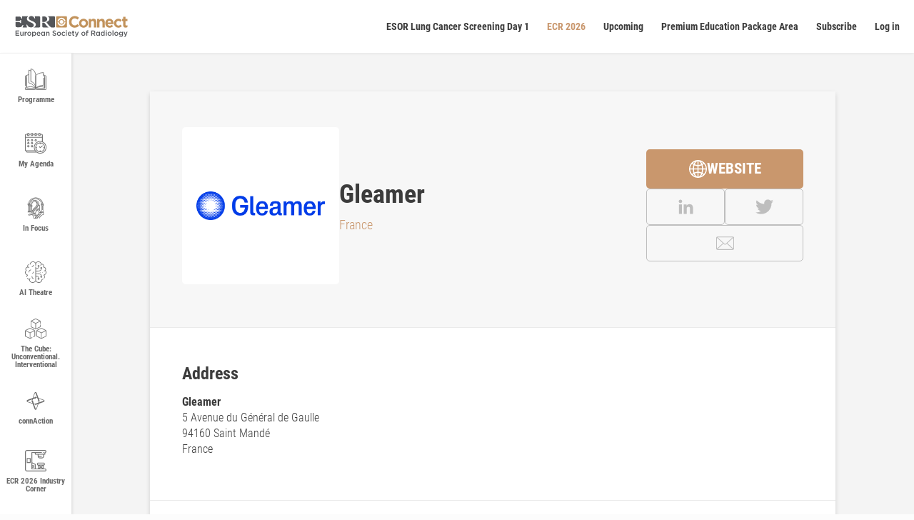

--- FILE ---
content_type: text/html; charset=UTF-8
request_url: https://connect.myesr.org/exhibitor/gleamer/
body_size: 25283
content:
<!DOCTYPE html>
<html lang="en-US" class="js">
<head>
    <meta charset="UTF-8"/>
    <meta http-equiv="X-UA-Compatible" content="IE=edge">
        <!-- Google Tag Manager -->
    <script>(function (w, d, s, l, i) {
        w[l] = w[l] || [];
        w[l].push({
            'gtm.start':
                new Date().getTime(), event: 'gtm.js'
        });
        var f = d.getElementsByTagName(s)[0],
            j = d.createElement(s), dl = l != 'dataLayer' ? '&l=' + l : '';
        j.async = true;
        j.src =
            'https://www.googletagmanager.com/gtm.js?id=' + i + dl;
        f.parentNode.insertBefore(j, f);
    })(window, document, 'script', 'dataLayer', 'GTM-TTCW2T7');</script>
    <!-- End Google Tag Manager --><meta name='robots' content='index, follow, max-image-preview:large, max-snippet:-1, max-video-preview:-1' />
<script type="text/javascript">
			let jqueryParams=[],jQuery=function(r){return jqueryParams=[...jqueryParams,r],jQuery},$=function(r){return jqueryParams=[...jqueryParams,r],$};window.jQuery=jQuery,window.$=jQuery;let customHeadScripts=!1;jQuery.fn=jQuery.prototype={},$.fn=jQuery.prototype={},jQuery.noConflict=function(r){if(window.jQuery)return jQuery=window.jQuery,$=window.jQuery,customHeadScripts=!0,jQuery.noConflict},jQuery.ready=function(r){jqueryParams=[...jqueryParams,r]},$.ready=function(r){jqueryParams=[...jqueryParams,r]},jQuery.load=function(r){jqueryParams=[...jqueryParams,r]},$.load=function(r){jqueryParams=[...jqueryParams,r]},jQuery.fn.ready=function(r){jqueryParams=[...jqueryParams,r]},$.fn.ready=function(r){jqueryParams=[...jqueryParams,r]};</script>
	<!-- This site is optimized with the Yoast SEO Premium plugin v23.9 (Yoast SEO v26.6) - https://yoast.com/wordpress/plugins/seo/ -->
	<title>Gleamer - ESR Connect</title>
	<link rel="canonical" href="https://connect.myesr.org/exhibitor/gleamer/" />
	<meta property="og:locale" content="en_US" />
	<meta property="og:type" content="article" />
	<meta property="og:title" content="Gleamer" />
	<meta property="og:url" content="https://connect.myesr.org/exhibitor/gleamer/" />
	<meta property="og:site_name" content="ESR Connect" />
	<meta property="article:publisher" content="https://www.facebook.com/myESR" />
	<meta property="article:modified_time" content="2026-01-15T12:37:10+00:00" />
	<meta name="twitter:card" content="summary_large_image" />
	<meta name="twitter:site" content="@myESR" />
	<script type="application/ld+json" class="yoast-schema-graph">{"@context":"https://schema.org","@graph":[{"@type":"WebPage","@id":"https://connect.myesr.org/exhibitor/gleamer/","url":"https://connect.myesr.org/exhibitor/gleamer/","name":"Gleamer - ESR Connect","isPartOf":{"@id":"https://connect.myesr.org/#website"},"datePublished":"2025-01-08T08:36:15+00:00","dateModified":"2026-01-15T12:37:10+00:00","breadcrumb":{"@id":"https://connect.myesr.org/exhibitor/gleamer/#breadcrumb"},"inLanguage":"en-US","potentialAction":[{"@type":"ReadAction","target":["https://connect.myesr.org/exhibitor/gleamer/"]}]},{"@type":"BreadcrumbList","@id":"https://connect.myesr.org/exhibitor/gleamer/#breadcrumb","itemListElement":[{"@type":"ListItem","position":1,"name":"Home","item":"https://connect.myesr.org/"},{"@type":"ListItem","position":2,"name":"Gleamer"}]},{"@type":"WebSite","@id":"https://connect.myesr.org/#website","url":"https://connect.myesr.org/","name":"ESR Connect","description":"Education and Entertainment on the highest level!","publisher":{"@id":"https://connect.myesr.org/#organization"},"potentialAction":[{"@type":"SearchAction","target":{"@type":"EntryPoint","urlTemplate":"https://connect.myesr.org/?s={search_term_string}"},"query-input":{"@type":"PropertyValueSpecification","valueRequired":true,"valueName":"search_term_string"}}],"inLanguage":"en-US"},{"@type":"Organization","@id":"https://connect.myesr.org/#organization","name":"ESR Connect","url":"https://connect.myesr.org/","logo":{"@type":"ImageObject","inLanguage":"en-US","@id":"https://connect.myesr.org/#/schema/logo/image/","url":"https://connect.myesr.org/app/uploads/ESR-Connect_Logo.svg","contentUrl":"https://connect.myesr.org/app/uploads/ESR-Connect_Logo.svg","width":740,"height":144,"caption":"ESR Connect"},"image":{"@id":"https://connect.myesr.org/#/schema/logo/image/"},"sameAs":["https://www.facebook.com/myESR","https://x.com/myESR"]}]}</script>
	<!-- / Yoast SEO Premium plugin. -->


<link rel='dns-prefetch' href='//cdn.jsdelivr.net' />
<link rel='dns-prefetch' href='//player.vzaar.com' />
<link rel="alternate" type="application/rss+xml" title="ESR Connect &raquo; Feed" href="https://connect.myesr.org/feed/" />
<link rel="alternate" type="application/rss+xml" title="ESR Connect &raquo; Comments Feed" href="https://connect.myesr.org/comments/feed/" />
<meta content="ESR Connect v.2.0.1" name="generator"/><link rel='stylesheet' id='wp-block-library-css' href='https://connect.myesr.org/wp/wp-includes/css/dist/block-library/style.min.css?ver=6.8.3' type='text/css' media='all' />
<style id='wp-block-library-theme-inline-css' type='text/css'>
.wp-block-audio :where(figcaption){color:#555;font-size:13px;text-align:center}.is-dark-theme .wp-block-audio :where(figcaption){color:#ffffffa6}.wp-block-audio{margin:0 0 1em}.wp-block-code{border:1px solid #ccc;border-radius:4px;font-family:Menlo,Consolas,monaco,monospace;padding:.8em 1em}.wp-block-embed :where(figcaption){color:#555;font-size:13px;text-align:center}.is-dark-theme .wp-block-embed :where(figcaption){color:#ffffffa6}.wp-block-embed{margin:0 0 1em}.blocks-gallery-caption{color:#555;font-size:13px;text-align:center}.is-dark-theme .blocks-gallery-caption{color:#ffffffa6}:root :where(.wp-block-image figcaption){color:#555;font-size:13px;text-align:center}.is-dark-theme :root :where(.wp-block-image figcaption){color:#ffffffa6}.wp-block-image{margin:0 0 1em}.wp-block-pullquote{border-bottom:4px solid;border-top:4px solid;color:currentColor;margin-bottom:1.75em}.wp-block-pullquote cite,.wp-block-pullquote footer,.wp-block-pullquote__citation{color:currentColor;font-size:.8125em;font-style:normal;text-transform:uppercase}.wp-block-quote{border-left:.25em solid;margin:0 0 1.75em;padding-left:1em}.wp-block-quote cite,.wp-block-quote footer{color:currentColor;font-size:.8125em;font-style:normal;position:relative}.wp-block-quote:where(.has-text-align-right){border-left:none;border-right:.25em solid;padding-left:0;padding-right:1em}.wp-block-quote:where(.has-text-align-center){border:none;padding-left:0}.wp-block-quote.is-large,.wp-block-quote.is-style-large,.wp-block-quote:where(.is-style-plain){border:none}.wp-block-search .wp-block-search__label{font-weight:700}.wp-block-search__button{border:1px solid #ccc;padding:.375em .625em}:where(.wp-block-group.has-background){padding:1.25em 2.375em}.wp-block-separator.has-css-opacity{opacity:.4}.wp-block-separator{border:none;border-bottom:2px solid;margin-left:auto;margin-right:auto}.wp-block-separator.has-alpha-channel-opacity{opacity:1}.wp-block-separator:not(.is-style-wide):not(.is-style-dots){width:100px}.wp-block-separator.has-background:not(.is-style-dots){border-bottom:none;height:1px}.wp-block-separator.has-background:not(.is-style-wide):not(.is-style-dots){height:2px}.wp-block-table{margin:0 0 1em}.wp-block-table td,.wp-block-table th{word-break:normal}.wp-block-table :where(figcaption){color:#555;font-size:13px;text-align:center}.is-dark-theme .wp-block-table :where(figcaption){color:#ffffffa6}.wp-block-video :where(figcaption){color:#555;font-size:13px;text-align:center}.is-dark-theme .wp-block-video :where(figcaption){color:#ffffffa6}.wp-block-video{margin:0 0 1em}:root :where(.wp-block-template-part.has-background){margin-bottom:0;margin-top:0;padding:1.25em 2.375em}
</style>
<style id='safe-svg-svg-icon-style-inline-css' type='text/css'>
.safe-svg-cover{text-align:center}.safe-svg-cover .safe-svg-inside{display:inline-block;max-width:100%}.safe-svg-cover svg{fill:currentColor;height:100%;max-height:100%;max-width:100%;width:100%}

</style>
<style id='elasticpress-related-posts-style-inline-css' type='text/css'>
.editor-styles-wrapper .wp-block-elasticpress-related-posts ul,.wp-block-elasticpress-related-posts ul{list-style-type:none;padding:0}.editor-styles-wrapper .wp-block-elasticpress-related-posts ul li a>div{display:inline}

</style>
<style id='global-styles-inline-css' type='text/css'>
:root{--wp--preset--aspect-ratio--square: 1;--wp--preset--aspect-ratio--4-3: 4/3;--wp--preset--aspect-ratio--3-4: 3/4;--wp--preset--aspect-ratio--3-2: 3/2;--wp--preset--aspect-ratio--2-3: 2/3;--wp--preset--aspect-ratio--16-9: 16/9;--wp--preset--aspect-ratio--9-16: 9/16;--wp--preset--color--black: #000000;--wp--preset--color--cyan-bluish-gray: #abb8c3;--wp--preset--color--white: #ffffff;--wp--preset--color--pale-pink: #f78da7;--wp--preset--color--vivid-red: #cf2e2e;--wp--preset--color--luminous-vivid-orange: #ff6900;--wp--preset--color--luminous-vivid-amber: #fcb900;--wp--preset--color--light-green-cyan: #7bdcb5;--wp--preset--color--vivid-green-cyan: #00d084;--wp--preset--color--pale-cyan-blue: #8ed1fc;--wp--preset--color--vivid-cyan-blue: #0693e3;--wp--preset--color--vivid-purple: #9b51e0;--wp--preset--gradient--vivid-cyan-blue-to-vivid-purple: linear-gradient(135deg,rgba(6,147,227,1) 0%,rgb(155,81,224) 100%);--wp--preset--gradient--light-green-cyan-to-vivid-green-cyan: linear-gradient(135deg,rgb(122,220,180) 0%,rgb(0,208,130) 100%);--wp--preset--gradient--luminous-vivid-amber-to-luminous-vivid-orange: linear-gradient(135deg,rgba(252,185,0,1) 0%,rgba(255,105,0,1) 100%);--wp--preset--gradient--luminous-vivid-orange-to-vivid-red: linear-gradient(135deg,rgba(255,105,0,1) 0%,rgb(207,46,46) 100%);--wp--preset--gradient--very-light-gray-to-cyan-bluish-gray: linear-gradient(135deg,rgb(238,238,238) 0%,rgb(169,184,195) 100%);--wp--preset--gradient--cool-to-warm-spectrum: linear-gradient(135deg,rgb(74,234,220) 0%,rgb(151,120,209) 20%,rgb(207,42,186) 40%,rgb(238,44,130) 60%,rgb(251,105,98) 80%,rgb(254,248,76) 100%);--wp--preset--gradient--blush-light-purple: linear-gradient(135deg,rgb(255,206,236) 0%,rgb(152,150,240) 100%);--wp--preset--gradient--blush-bordeaux: linear-gradient(135deg,rgb(254,205,165) 0%,rgb(254,45,45) 50%,rgb(107,0,62) 100%);--wp--preset--gradient--luminous-dusk: linear-gradient(135deg,rgb(255,203,112) 0%,rgb(199,81,192) 50%,rgb(65,88,208) 100%);--wp--preset--gradient--pale-ocean: linear-gradient(135deg,rgb(255,245,203) 0%,rgb(182,227,212) 50%,rgb(51,167,181) 100%);--wp--preset--gradient--electric-grass: linear-gradient(135deg,rgb(202,248,128) 0%,rgb(113,206,126) 100%);--wp--preset--gradient--midnight: linear-gradient(135deg,rgb(2,3,129) 0%,rgb(40,116,252) 100%);--wp--preset--font-size--small: 13px;--wp--preset--font-size--medium: 20px;--wp--preset--font-size--large: 36px;--wp--preset--font-size--x-large: 42px;--wp--preset--spacing--20: 0.44rem;--wp--preset--spacing--30: 0.67rem;--wp--preset--spacing--40: 1rem;--wp--preset--spacing--50: 1.5rem;--wp--preset--spacing--60: 2.25rem;--wp--preset--spacing--70: 3.38rem;--wp--preset--spacing--80: 5.06rem;--wp--preset--shadow--natural: 6px 6px 9px rgba(0, 0, 0, 0.2);--wp--preset--shadow--deep: 12px 12px 50px rgba(0, 0, 0, 0.4);--wp--preset--shadow--sharp: 6px 6px 0px rgba(0, 0, 0, 0.2);--wp--preset--shadow--outlined: 6px 6px 0px -3px rgba(255, 255, 255, 1), 6px 6px rgba(0, 0, 0, 1);--wp--preset--shadow--crisp: 6px 6px 0px rgba(0, 0, 0, 1);}:root { --wp--style--global--content-size: 823px;--wp--style--global--wide-size: 1080px; }:where(body) { margin: 0; }.wp-site-blocks > .alignleft { float: left; margin-right: 2em; }.wp-site-blocks > .alignright { float: right; margin-left: 2em; }.wp-site-blocks > .aligncenter { justify-content: center; margin-left: auto; margin-right: auto; }:where(.is-layout-flex){gap: 0.5em;}:where(.is-layout-grid){gap: 0.5em;}.is-layout-flow > .alignleft{float: left;margin-inline-start: 0;margin-inline-end: 2em;}.is-layout-flow > .alignright{float: right;margin-inline-start: 2em;margin-inline-end: 0;}.is-layout-flow > .aligncenter{margin-left: auto !important;margin-right: auto !important;}.is-layout-constrained > .alignleft{float: left;margin-inline-start: 0;margin-inline-end: 2em;}.is-layout-constrained > .alignright{float: right;margin-inline-start: 2em;margin-inline-end: 0;}.is-layout-constrained > .aligncenter{margin-left: auto !important;margin-right: auto !important;}.is-layout-constrained > :where(:not(.alignleft):not(.alignright):not(.alignfull)){max-width: var(--wp--style--global--content-size);margin-left: auto !important;margin-right: auto !important;}.is-layout-constrained > .alignwide{max-width: var(--wp--style--global--wide-size);}body .is-layout-flex{display: flex;}.is-layout-flex{flex-wrap: wrap;align-items: center;}.is-layout-flex > :is(*, div){margin: 0;}body .is-layout-grid{display: grid;}.is-layout-grid > :is(*, div){margin: 0;}body{padding-top: 0px;padding-right: 0px;padding-bottom: 0px;padding-left: 0px;}:root :where(.wp-element-button, .wp-block-button__link){background-color: #32373c;border-width: 0;color: #fff;font-family: inherit;font-size: inherit;line-height: inherit;padding: calc(0.667em + 2px) calc(1.333em + 2px);text-decoration: none;}.has-black-color{color: var(--wp--preset--color--black) !important;}.has-cyan-bluish-gray-color{color: var(--wp--preset--color--cyan-bluish-gray) !important;}.has-white-color{color: var(--wp--preset--color--white) !important;}.has-pale-pink-color{color: var(--wp--preset--color--pale-pink) !important;}.has-vivid-red-color{color: var(--wp--preset--color--vivid-red) !important;}.has-luminous-vivid-orange-color{color: var(--wp--preset--color--luminous-vivid-orange) !important;}.has-luminous-vivid-amber-color{color: var(--wp--preset--color--luminous-vivid-amber) !important;}.has-light-green-cyan-color{color: var(--wp--preset--color--light-green-cyan) !important;}.has-vivid-green-cyan-color{color: var(--wp--preset--color--vivid-green-cyan) !important;}.has-pale-cyan-blue-color{color: var(--wp--preset--color--pale-cyan-blue) !important;}.has-vivid-cyan-blue-color{color: var(--wp--preset--color--vivid-cyan-blue) !important;}.has-vivid-purple-color{color: var(--wp--preset--color--vivid-purple) !important;}.has-black-background-color{background-color: var(--wp--preset--color--black) !important;}.has-cyan-bluish-gray-background-color{background-color: var(--wp--preset--color--cyan-bluish-gray) !important;}.has-white-background-color{background-color: var(--wp--preset--color--white) !important;}.has-pale-pink-background-color{background-color: var(--wp--preset--color--pale-pink) !important;}.has-vivid-red-background-color{background-color: var(--wp--preset--color--vivid-red) !important;}.has-luminous-vivid-orange-background-color{background-color: var(--wp--preset--color--luminous-vivid-orange) !important;}.has-luminous-vivid-amber-background-color{background-color: var(--wp--preset--color--luminous-vivid-amber) !important;}.has-light-green-cyan-background-color{background-color: var(--wp--preset--color--light-green-cyan) !important;}.has-vivid-green-cyan-background-color{background-color: var(--wp--preset--color--vivid-green-cyan) !important;}.has-pale-cyan-blue-background-color{background-color: var(--wp--preset--color--pale-cyan-blue) !important;}.has-vivid-cyan-blue-background-color{background-color: var(--wp--preset--color--vivid-cyan-blue) !important;}.has-vivid-purple-background-color{background-color: var(--wp--preset--color--vivid-purple) !important;}.has-black-border-color{border-color: var(--wp--preset--color--black) !important;}.has-cyan-bluish-gray-border-color{border-color: var(--wp--preset--color--cyan-bluish-gray) !important;}.has-white-border-color{border-color: var(--wp--preset--color--white) !important;}.has-pale-pink-border-color{border-color: var(--wp--preset--color--pale-pink) !important;}.has-vivid-red-border-color{border-color: var(--wp--preset--color--vivid-red) !important;}.has-luminous-vivid-orange-border-color{border-color: var(--wp--preset--color--luminous-vivid-orange) !important;}.has-luminous-vivid-amber-border-color{border-color: var(--wp--preset--color--luminous-vivid-amber) !important;}.has-light-green-cyan-border-color{border-color: var(--wp--preset--color--light-green-cyan) !important;}.has-vivid-green-cyan-border-color{border-color: var(--wp--preset--color--vivid-green-cyan) !important;}.has-pale-cyan-blue-border-color{border-color: var(--wp--preset--color--pale-cyan-blue) !important;}.has-vivid-cyan-blue-border-color{border-color: var(--wp--preset--color--vivid-cyan-blue) !important;}.has-vivid-purple-border-color{border-color: var(--wp--preset--color--vivid-purple) !important;}.has-vivid-cyan-blue-to-vivid-purple-gradient-background{background: var(--wp--preset--gradient--vivid-cyan-blue-to-vivid-purple) !important;}.has-light-green-cyan-to-vivid-green-cyan-gradient-background{background: var(--wp--preset--gradient--light-green-cyan-to-vivid-green-cyan) !important;}.has-luminous-vivid-amber-to-luminous-vivid-orange-gradient-background{background: var(--wp--preset--gradient--luminous-vivid-amber-to-luminous-vivid-orange) !important;}.has-luminous-vivid-orange-to-vivid-red-gradient-background{background: var(--wp--preset--gradient--luminous-vivid-orange-to-vivid-red) !important;}.has-very-light-gray-to-cyan-bluish-gray-gradient-background{background: var(--wp--preset--gradient--very-light-gray-to-cyan-bluish-gray) !important;}.has-cool-to-warm-spectrum-gradient-background{background: var(--wp--preset--gradient--cool-to-warm-spectrum) !important;}.has-blush-light-purple-gradient-background{background: var(--wp--preset--gradient--blush-light-purple) !important;}.has-blush-bordeaux-gradient-background{background: var(--wp--preset--gradient--blush-bordeaux) !important;}.has-luminous-dusk-gradient-background{background: var(--wp--preset--gradient--luminous-dusk) !important;}.has-pale-ocean-gradient-background{background: var(--wp--preset--gradient--pale-ocean) !important;}.has-electric-grass-gradient-background{background: var(--wp--preset--gradient--electric-grass) !important;}.has-midnight-gradient-background{background: var(--wp--preset--gradient--midnight) !important;}.has-small-font-size{font-size: var(--wp--preset--font-size--small) !important;}.has-medium-font-size{font-size: var(--wp--preset--font-size--medium) !important;}.has-large-font-size{font-size: var(--wp--preset--font-size--large) !important;}.has-x-large-font-size{font-size: var(--wp--preset--font-size--x-large) !important;}
:where(.wp-block-post-template.is-layout-flex){gap: 1.25em;}:where(.wp-block-post-template.is-layout-grid){gap: 1.25em;}
:where(.wp-block-columns.is-layout-flex){gap: 2em;}:where(.wp-block-columns.is-layout-grid){gap: 2em;}
:root :where(.wp-block-pullquote){font-size: 1.5em;line-height: 1.6;}
</style>
<link rel='stylesheet' id='ep_general_styles-css' href='https://connect.myesr.org/app/plugins/elasticpress/dist/css/general-styles.css?ver=66295efe92a630617c00' type='text/css' media='all' />
<link rel='stylesheet' id='elasticpress-autosuggest-css' href='https://connect.myesr.org/app/plugins/elasticpress/dist/css/autosuggest-styles.css?ver=d87f34a78edccbda21b1' type='text/css' media='all' />
<link rel='stylesheet' id='elasticpress-facets-css' href='https://connect.myesr.org/app/plugins/elasticpress/dist/css/facets-styles.css?ver=e96caca972beab457d95' type='text/css' media='all' />
<link rel='stylesheet' id='esrc-modules-styles-css' href='https://connect.myesr.org/app/plugins/gx-esr-connect/includes/divi_modules/esrc_modules/styles/style.min.css?ver=1.0.0' type='text/css' media='all' />
<link rel='stylesheet' id='gx-protection-styles-css' href='https://connect.myesr.org/app/plugins/wpauthenticator/inc/divi_modules/gx-protection/styles/style.min.css?ver=1.0.0' type='text/css' media='all' />
<link rel='stylesheet' id='esrc-front-style-css' href='https://connect.myesr.org/app/plugins/gx-esr-connect/assets/css/style.css?ver=2.10.16' type='text/css' media='all' />
<link rel='stylesheet' id='esrc-jbox-style-css' href='https://cdn.jsdelivr.net/gh/StephanWagner/jBox@v1.2.1/dist/jBox.all.min.css?ver=2.10.16' type='text/css' media='all' />
<link rel='stylesheet' id='c4-vue-app-css-build-css' href='https://connect.myesr.org/app/plugins/gx-esr-connect/vue-assets/dist/vue-app.css?ver=2.10.16' type='text/css' media='all' />
<link rel='stylesheet' id='esrc-scrollbar-css-css' href='https://connect.myesr.org/app/plugins/gx-esr-connect/assets/css/ec-scrollbar.css?ver=6.8.3' type='text/css' media='all' />
<link rel='stylesheet' id='lepopup-style-css' href='https://connect.myesr.org/app/plugins/halfdata-green-popups/css/style.css?ver=7.53' type='text/css' media='all' />
<link rel='stylesheet' id='airdatepicker-css' href='https://connect.myesr.org/app/plugins/halfdata-green-popups/css/airdatepicker.css?ver=7.53' type='text/css' media='all' />
<link rel='stylesheet' id='divi-style-parent-css' href='https://connect.myesr.org/app/themes/Divi/style-static.min.css?ver=4.27.4' type='text/css' media='all' />
<link rel='stylesheet' id='parent-style-css' href='https://connect.myesr.org/app/themes/Divi/style.css?ver=6.8.3' type='text/css' media='all' />
<link rel='stylesheet' id='child-style-css' href='https://connect.myesr.org/app/themes/Divi-child/style.css?ver=3.3.128' type='text/css' media='all' />
<meta name="sentry-trace" content="0d8a2907bb604185b21b6108741eda9b-3e7014bf0e8c4ca6-0" />
<meta name="traceparent" content="" />
<meta name="baggage" content="sentry-trace_id=0d8a2907bb604185b21b6108741eda9b,sentry-sample_rate=0.3,sentry-transaction=%2Fexhibitor%2F%7Besrc_exhibitor%7D,sentry-public_key=9d89b2c9a552434da47889b3f12a095f,sentry-org_id=361256,sentry-release=2.0.1,sentry-environment=production,sentry-sampled=false,sentry-sample_rand=0.990246" />
<script type="text/javascript" src="https://connect.myesr.org/app/plugins/wp-sentry-integration/public/wp-sentry-browser.tracing.replay.min.js?ver=8.10.0" id="wp-sentry-browser-bundle-js"></script>
<script type="text/javascript" id="wp-sentry-browser-js-extra">
/* <![CDATA[ */
var wp_sentry = {"wpBrowserTracingOptions":{},"tracesSampleRate":"0.3","wpSessionReplayOptions":{},"replaysSessionSampleRate":"0.1","replaysOnErrorSampleRate":"1","environment":"production","release":"2.0.1","context":{"tags":{"wordpress":"6.8.3","language":"en-US"}},"dsn":"https:\/\/9d89b2c9a552434da47889b3f12a095f@o361256.ingest.us.sentry.io\/4243312"};
/* ]]> */
</script>
<script type="text/javascript" src="https://connect.myesr.org/app/plugins/wp-sentry-integration/public/wp-sentry-init.js?ver=8.10.0" id="wp-sentry-browser-js"></script>
<script type="text/javascript" src="https://connect.myesr.org/wp/wp-includes/js/jquery/jquery.min.js?ver=3.7.1" id="jquery-core-js"></script>
<script type="text/javascript" src="https://connect.myesr.org/wp/wp-includes/js/jquery/jquery-migrate.min.js?ver=3.4.1" id="jquery-migrate-js"></script>
<script type="text/javascript" id="jquery-js-after">
/* <![CDATA[ */
jqueryParams.length&&$.each(jqueryParams,function(e,r){if("function"==typeof r){var n=String(r);n.replace("$","jQuery");var a=new Function("return "+n)();$(document).ready(a)}});
/* ]]> */
</script>
<script type="text/javascript" src="https://connect.myesr.org/app/plugins/html5-responsive-faq/js/hrf-script.js?ver=6.8.3" id="html5-responsive-faq-js"></script>
<script type="text/javascript" src="https://cdn.jsdelivr.net/gh/StephanWagner/jBox@v1.2.1/dist/jBox.all.min.js" id="esrc-jbox-js-js"></script>
<link rel="EditURI" type="application/rsd+xml" title="RSD" href="https://connect.myesr.org/wp/xmlrpc.php?rsd" />
<meta name="generator" content="WordPress 6.8.3" />
<link rel='shortlink' href='https://connect.myesr.org/?p=175425' />
<meta name="viewport" content="width=device-width, initial-scale=1.0, maximum-scale=1.0, user-scalable=0" /><style type="text/css" id="custom-background-css">
body.custom-background { background-color: #fcfcfc; }
</style>
	<script type="text/javascript">
jQuery(document).ready(function(){
  var item = document.querySelector('.et_pb_slider .et_pb_slides');
  if(item!=null){
    for (var i = item.children.length; i >= 0; i--) {
      item.appendChild(item.children[Math.random() * i | 0]);
    }
  }
});
	

</script>
		<script>var lepopup_customjs_handlers={};var lepopup_cookie_value="ilovefamily";var lepopup_events_data={};var lepopup_content_id="175425";</script><script>function lepopup_add_event(_event,_data){if(typeof _lepopup_add_event == typeof undefined){jQuery(document).ready(function(){_lepopup_add_event(_event,_data);});}else{_lepopup_add_event(_event,_data);}}</script><link rel="icon" href="https://connect.myesr.org/app/uploads/cropped-esr-connect-favicon-gold-32x32.png" sizes="32x32" />
<link rel="icon" href="https://connect.myesr.org/app/uploads/cropped-esr-connect-favicon-gold-192x192.png" sizes="192x192" />
<link rel="apple-touch-icon" href="https://connect.myesr.org/app/uploads/cropped-esr-connect-favicon-gold-180x180.png" />
<meta name="msapplication-TileImage" content="https://connect.myesr.org/app/uploads/cropped-esr-connect-favicon-gold-270x270.png" />
<style id="et-divi-customizer-global-cached-inline-styles">body,.et_pb_column_1_2 .et_quote_content blockquote cite,.et_pb_column_1_2 .et_link_content a.et_link_main_url,.et_pb_column_1_3 .et_quote_content blockquote cite,.et_pb_column_3_8 .et_quote_content blockquote cite,.et_pb_column_1_4 .et_quote_content blockquote cite,.et_pb_blog_grid .et_quote_content blockquote cite,.et_pb_column_1_3 .et_link_content a.et_link_main_url,.et_pb_column_3_8 .et_link_content a.et_link_main_url,.et_pb_column_1_4 .et_link_content a.et_link_main_url,.et_pb_blog_grid .et_link_content a.et_link_main_url,body .et_pb_bg_layout_light .et_pb_post p,body .et_pb_bg_layout_dark .et_pb_post p{font-size:14px}.et_pb_slide_content,.et_pb_best_value{font-size:15px}body{color:#3c3c3c}h1,h2,h3,h4,h5,h6{color:#3c3c3c}#et_search_icon:hover,.mobile_menu_bar:before,.mobile_menu_bar:after,.et_toggle_slide_menu:after,.et-social-icon a:hover,.et_pb_sum,.et_pb_pricing li a,.et_pb_pricing_table_button,.et_overlay:before,.entry-summary p.price ins,.et_pb_member_social_links a:hover,.et_pb_widget li a:hover,.et_pb_filterable_portfolio .et_pb_portfolio_filters li a.active,.et_pb_filterable_portfolio .et_pb_portofolio_pagination ul li a.active,.et_pb_gallery .et_pb_gallery_pagination ul li a.active,.wp-pagenavi span.current,.wp-pagenavi a:hover,.nav-single a,.tagged_as a,.posted_in a{color:#c2935c}.et_pb_contact_submit,.et_password_protected_form .et_submit_button,.et_pb_bg_layout_light .et_pb_newsletter_button,.comment-reply-link,.form-submit .et_pb_button,.et_pb_bg_layout_light .et_pb_promo_button,.et_pb_bg_layout_light .et_pb_more_button,.et_pb_contact p input[type="checkbox"]:checked+label i:before,.et_pb_bg_layout_light.et_pb_module.et_pb_button{color:#c2935c}.footer-widget h4{color:#c2935c}.et-search-form,.nav li ul,.et_mobile_menu,.footer-widget li:before,.et_pb_pricing li:before,blockquote{border-color:#c2935c}.et_pb_counter_amount,.et_pb_featured_table .et_pb_pricing_heading,.et_quote_content,.et_link_content,.et_audio_content,.et_pb_post_slider.et_pb_bg_layout_dark,.et_slide_in_menu_container,.et_pb_contact p input[type="radio"]:checked+label i:before{background-color:#c2935c}.container,.et_pb_row,.et_pb_slider .et_pb_container,.et_pb_fullwidth_section .et_pb_title_container,.et_pb_fullwidth_section .et_pb_title_featured_container,.et_pb_fullwidth_header:not(.et_pb_fullscreen) .et_pb_fullwidth_header_container{max-width:1600px}.et_boxed_layout #page-container,.et_boxed_layout.et_non_fixed_nav.et_transparent_nav #page-container #top-header,.et_boxed_layout.et_non_fixed_nav.et_transparent_nav #page-container #main-header,.et_fixed_nav.et_boxed_layout #page-container #top-header,.et_fixed_nav.et_boxed_layout #page-container #main-header,.et_boxed_layout #page-container .container,.et_boxed_layout #page-container .et_pb_row{max-width:1760px}a{color:#c2935c}.et_secondary_nav_enabled #page-container #top-header{background-color:#c2935c!important}#et-secondary-nav li ul{background-color:#c2935c}#main-header .nav li ul a{color:rgba(0,0,0,0.7)}#top-menu li.current-menu-ancestor>a,#top-menu li.current-menu-item>a,#top-menu li.current_page_item>a{color:#c2935c}#main-footer{background-color:#f5f5f5}#main-footer .footer-widget h4,#main-footer .widget_block h1,#main-footer .widget_block h2,#main-footer .widget_block h3,#main-footer .widget_block h4,#main-footer .widget_block h5,#main-footer .widget_block h6{color:#c2935c}.footer-widget li:before{border-color:#c2935c}.footer-widget .et_pb_widget div,.footer-widget .et_pb_widget ul,.footer-widget .et_pb_widget ol,.footer-widget .et_pb_widget label{line-height:1.7em}#et-footer-nav .bottom-nav li.current-menu-item a{color:#c2935c}body .et_pb_button{}body.et_pb_button_helper_class .et_pb_button,body.et_pb_button_helper_class .et_pb_module.et_pb_button{color:#ffffff}body .et_pb_bg_layout_light.et_pb_button:hover,body .et_pb_bg_layout_light .et_pb_button:hover,body .et_pb_button:hover{color:#ffffff!important;border-radius:0px}@media only screen and (min-width:981px){.et_header_style_centered.et_hide_primary_logo #main-header:not(.et-fixed-header) .logo_container,.et_header_style_centered.et_hide_fixed_logo #main-header.et-fixed-header .logo_container{height:11.88px}.et_fixed_nav #page-container .et-fixed-header#top-header{background-color:#c2935c!important}.et_fixed_nav #page-container .et-fixed-header#top-header #et-secondary-nav li ul{background-color:#c2935c}.et-fixed-header #top-menu li.current-menu-ancestor>a,.et-fixed-header #top-menu li.current-menu-item>a,.et-fixed-header #top-menu li.current_page_item>a{color:#c2935c!important}}@media only screen and (min-width:2000px){.et_pb_row{padding:40px 0}.et_pb_section{padding:80px 0}.single.et_pb_pagebuilder_layout.et_full_width_page .et_post_meta_wrapper{padding-top:120px}.et_pb_fullwidth_section{padding:0}}button.cky-btn{width:auto}@media (max-width:440px){button.cky-btn{width:100%}}body.parent-pageid-161642 .et_pb_slider .et_pb_slide .et_pb_slide_description .et_pb_slide_content p,body.parent-pageid-161642 .et_pb_slider .et_pb_slide .et_pb_slide_description .et_pb_slide_content span,body.ec-congress-145609 .et_pb_slider .et_pb_slide .et_pb_slide_description .et_pb_slide_content p,body.ec-congress-145609 .et_pb_slider .et_pb_slide .et_pb_slide_description .et_pb_slide_content span{color:#fff!important;font-weight:700;font-size:unset;display:inline-block}.et-pb-arrow-next,.et-pb-arrow-prev{display:flex;justify-content:center;align-items:center}body.postid-177895 .et_pb_module .ec-content-box .ec-box__body .ec-desctab .ec-desctab__row .ec-desctab__col.ec-desctab__col--left{display:none}body.postid-177895 .et_pb_module .ec-content-box .ec-box__body div.abstract strong{margin-top:2rem;display:inline-block}div#wowza_live.is-loaded{background-image:unset!important}@media (min-width:1600px){body.postid-190961 .et_pb_section.et_pb_fullwidth_section .et_pb_module.et_pb_fullwidth_header .et_pb_header_content_wrapper h1,body.postid-200281 .et_pb_section.et_pb_fullwidth_section .et_pb_module.et_pb_fullwidth_header .et_pb_header_content_wrapper h1{color:#009b3e!important}body.postid-190961 .ec-livestream-teaser .ec-livestream-teaser__title__wrapper .ec-livestream-teaser__title__wrapper__title,body.postid-200281 .ec-livestream-teaser .ec-livestream-teaser__title__wrapper .ec-livestream-teaser__title__wrapper__title{color:#009b3e!important}body.postid-190961 .et_pb_section.et_pb_fullwidth_section .et_pb_module.et_pb_fullwidth_header .et_pb_header_content_wrapper h2,body.postid-200281 .et_pb_section.et_pb_fullwidth_section .et_pb_module.et_pb_fullwidth_header .et_pb_header_content_wrapper h2{color:#009b3e!important}}@media (min-width:1600px){body.postid-171341 .ec-livestream-teaser .ec-livestream-teaser__title__wrapper .ec-livestream-teaser__title__wrapper__title,body.postid-171337 .ec-livestream-teaser .ec-livestream-teaser__title__wrapper .ec-livestream-teaser__title__wrapper__title{color:#000}}@media (min-width:1600px){body.postid-230501 .ec-livestream-teaser .ec-livestream-teaser__title__wrapper .ec-livestream-teaser__title__wrapper__subtitle,body.ec-congress-204093.postid-230501 .et_pb_section.et_pb_fullwidth_section .et_pb_module.et_pb_fullwidth_header .et_pb_header_content_wrapper p{color:#093855!important}body.postid-230501 .ec-livestream-teaser .ec-livestream-teaser__stream-start{background-color:#093855!important;color:#fff!important}}@media (min-width:1600px){body.postid-230460 .ec-livestream-teaser .ec-livestream-teaser__title__wrapper .ec-livestream-teaser__title__wrapper__title,body.ec-congress-204093.postid-230460 .et_pb_section.et_pb_fullwidth_section .et_pb_module.et_pb_fullwidth_header .et_pb_header_content_wrapper p,body.ec-congress-204093.postid-230460 .et_pb_section.et_pb_fullwidth_section .et_pb_module.et_pb_fullwidth_header .et_pb_header_content_wrapper h1,body.ec-congress-204093.postid-230460 .et_pb_section.et_pb_fullwidth_section .et_pb_module.et_pb_fullwidth_header .et_pb_header_content_wrapper h2{color:#fff!important}}body.page-id-167567 .ec-event-box-module,body.page-id-188755 .ec-event-box-module,body.page-id-204096 .ec-event-box-module,.ec-esor-event .ec-event-box-module{line-height:1.4;background-color:#FFFFFF;border-radius:10px;overflow:hidden;padding:30px}body.page-id-167567 .ec-event-box-module h3,body.page-id-188755 .ec-event-box-module h3,body.page-id-204096 .ec-event-box-module h3,.ec-esor-event .ec-event-box-module h3{font-size:3.2rem;font-weight:bold;margin-bottom:1rem}body.page-id-167567 .entry-content .et_pb_text ol,body.page-id-188755 .entry-content .et_pb_text ol,body.page-id-204096 .entry-content .et_pb_text ol,.ec-esor-event .et_pb_text ol{list-style-position:outside}body.page-id-167567 .entry-content .et_pb_text ol li,body.page-id-188755 .entry-content .et_pb_text ol li,body.page-id-204096 .entry-content .et_pb_text ol li,.ec-esor-event .et_pb_text ol li{margin-left:1.5rem;margin-bottom:1.5rem}body.page-id-167567 .entry-content .et_pb_text ol li::marker,body.page-id-188755 .entry-content .et_pb_text ol li::marker,body.page-id-204096 .entry-content .et_pb_text ol li::marker,.ec-esor-event .et_pb_text ol li::marker{font-size:inherit}.ec-esor-event .esmo_register_button{text-align:center}body.page-id-167567 .ec-courses .ec-courses__results .ec-courses__results__grid.ec-courses__results__grid--tile,body.page-id-188755 .ec-courses .ec-courses__results .ec-courses__results__grid.ec-courses__results__grid--tile,body.page-id-204096 .ec-courses .ec-courses__results .ec-courses__results__grid.ec-courses__results__grid--tile,.ec-esor-event .ec-courses .ec-courses__results .ec-courses__results__grid.ec-courses__results__grid--tile{grid-template-columns:repeat(auto-fill,minmax(32rem,1fr))}body.postid-145394 .ec-livestream-teaser .ec-livestream-teaser__title__wrapper .ec-livestream-teaser__title__wrapper__subtitle{color:#fff}body.postid-145394 .ec-livestream-teaser .ec-livestream-teaser__stream-start{background-color:#fff}@media (min-width:1600px){body.postid-164287 .et_pb_section.et_pb_fullwidth_section .et_pb_module.et_pb_fullwidth_header .et_pb_header_content_wrapper h1{color:#009B3E!important}body.postid-164287 .et_pb_section.et_pb_fullwidth_section .et_pb_module.et_pb_fullwidth_header .et_pb_header_content_wrapper h2{color:#009B3E!important}}.ec-home-slider.et_pb_slider .et_pb_bg_layout_dark .et_pb_slide_description{text-shadow:unset}.ec-home-slider.et_pb_slider .et_pb_slide.et_pb_slide_0 .et_pb_slide_title{font-size:30px;font-weight:300}.ec-home-slider.et_pb_slider .et_pb_slide.et_pb_slide_0 .et_pb_slide_title span{font-weight:700!important;font-size:100px;display:block}.ec-home-slider.et_pb_slider .et_pb_slide.et_pb_slide_0 .et_pb_slide_content p:first-child{font-size:28px}.ec-home-slider.et_pb_slider .et_pb_slide .et_pb_button_wrapper a.et_pb_button,.ec-home-slider.et_pb_slider .et_pb_slide.et_pb_slide_0 .et_pb_button_wrapper .et_pb_button:focus{background-color:#c9976d}.ec-home-slider.et_pb_slider .et_pb_slide.et_pb_slide_0 .et_pb_button_wrapper .et_pb_button:hover,.ec-home-slider.et_pb_slider .et_pb_slide.et_pb_slide_0 .et_pb_button_wrapper .et_pb_button:active{background-color:#c9976d}@media (min-width:1600px){.et_pb_slider .et_pb_slide_0.et_pb_slide .et_pb_slide_description .et_pb_slide_title,.et_pb_slider.et_pb_module .et_pb_slide_0.et_pb_slide .et_pb_slide_description .et_pb_slide_content{color:#c9976d!important}}@media (max-width:1599px){.ec-home-slider.et_pb_slider .et_pb_slide.et_pb_slide_0 .et_pb_slide_content p:first-child{color:#fff}}@media (max-width:600px){.ec-home-slider.et_pb_slider .et_pb_slide.et_pb_slide_0 .et_pb_slide_title a span{font-size:70px}}#dacastPlayer{height:100%}.ec-header .ec-header__nav .ec-header__nav__list .ec-header__nav__list__item .ec-header__nav__list__item__link[href*="https://connect.myesr.org/ecr-2025/"]:hover,.ec-header .ec-header__nav .ec-header__nav__list .ec-header__nav__list__item.ec-header__nav__list__item--active .ec-header__nav__list__item__link[href*="https://connect.myesr.org/ecr-2025/"],body.ec-congress-89010 .ec-header .ec-header__nav .ec-header__nav__list .ec-header__nav__list__item .ec-header__nav__list__item__link[href*="https://connect.myesr.org/ecr-2025/"]{color:#00B1EB}body:not(.logged-in) .vertical-menu .vertical-menu__li .vertical-menu__li__item[href="https://connect.myesr.org/ecr-2026/my-agenda"],body:not(.logged-in) .vertical-menu .vertical-menu__li .vertical-menu__li__item[href="https://connect.myesr.org/ecr-2026/my-agenda/"],body:not(.logged-in) .vertical-menu .vertical-menu__li:has(a[href="https://connect.myesr.org/ecr-2026/my-agenda"]),body:not(.logged-in) .vertical-menu .vertical-menu__li:has(a[href="https://connect.myesr.org/ecr-2026/my-agenda/"]){display:none}.ec-header .ec-header__nav .ec-header__nav__list .ec-header__nav__list__item .ec-header__nav__list__item__link[href*="https://connect.myesr.org/ecr-2026/"]:hover,.ec-header .ec-header__nav .ec-header__nav__list .ec-header__nav__list__item.ec-header__nav__list__item--active .ec-header__nav__list__item__link[href*="https://connect.myesr.org/ecr-2026/"],body.ec-congress-204093 .ec-header .ec-header__nav .ec-header__nav__list .ec-header__nav__list__item .ec-header__nav__list__item__link[href*="https://connect.myesr.org/ecr-2026/"]{color:#c9976d}body:not(.logged-in) .vertical-menu .vertical-menu__li .vertical-menu__li__item[href="https://connect.myesr.org/ecr-2026/my-agenda"],body:not(.logged-in) .vertical-menu .vertical-menu__li .vertical-menu__li__item[href="https://connect.myesr.org/ecr-2026/my-agenda/"],body:not(.logged-in) .vertical-menu .vertical-menu__li:has(a[href="https://connect.myesr.org/ecr-2026/my-agenda"]),body:not(.logged-in) .vertical-menu .vertical-menu__li:has(a[href="https://connect.myesr.org/ecr-2026/my-agenda/"]){display:none}body.postid-103991 .et_pb_section.et_pb_fullwidth_section .et_pb_module.et_pb_fullwidth_header .et_pb_header_content_wrapper p,body.postid-103991 .ec-livestream-teaser .ec-livestream-teaser__title__wrapper .ec-livestream-teaser__title__wrapper__subtitle,body.postid-103990 .et_pb_section.et_pb_fullwidth_section .et_pb_module.et_pb_fullwidth_header .et_pb_header_content_wrapper p,body.postid-103990 .ec-livestream-teaser .ec-livestream-teaser__title__wrapper .ec-livestream-teaser__title__wrapper__subtitle,body.postid-103989 .et_pb_section.et_pb_fullwidth_section .et_pb_module.et_pb_fullwidth_header .et_pb_header_content_wrapper p,body.postid-103989 .ec-livestream-teaser .ec-livestream-teaser__title__wrapper .ec-livestream-teaser__title__wrapper__subtitle,body.postid-103988 .et_pb_section.et_pb_fullwidth_section .et_pb_module.et_pb_fullwidth_header .et_pb_header_content_wrapper p,body.postid-103988 .ec-livestream-teaser .ec-livestream-teaser__title__wrapper .ec-livestream-teaser__title__wrapper__subtitle,body.postid-103986 .et_pb_section.et_pb_fullwidth_section .et_pb_module.et_pb_fullwidth_header .et_pb_header_content_wrapper p,body.postid-103986 .ec-livestream-teaser .ec-livestream-teaser__title__wrapper .ec-livestream-teaser__title__wrapper__subtitle,body.postid-103987 .et_pb_section.et_pb_fullwidth_section .et_pb_module.et_pb_fullwidth_header .et_pb_header_content_wrapper p,body.postid-103987 .ec-livestream-teaser .ec-livestream-teaser__title__wrapper .ec-livestream-teaser__title__wrapper__subtitle,body.postid-103983 .et_pb_section.et_pb_fullwidth_section .et_pb_module.et_pb_fullwidth_header .et_pb_header_content_wrapper p,body.postid-103983 .ec-livestream-teaser .ec-livestream-teaser__title__wrapper .ec-livestream-teaser__title__wrapper__subtitle,body.postid-104038 .et_pb_section.et_pb_fullwidth_section .et_pb_module.et_pb_fullwidth_header .et_pb_header_content_wrapper p,body.postid-104038 .ec-livestream-teaser .ec-livestream-teaser__title__wrapper .ec-livestream-teaser__title__wrapper__subtitle{color:#ffffff}body.postid-103074 .et_pb_section.et_pb_fullwidth_section .et_pb_module.et_pb_fullwidth_header .et_pb_header_content_wrapper p,body.postid-103074 .ec-livestream-teaser .ec-livestream-teaser__title__wrapper .ec-livestream-teaser__title__wrapper__subtitle,body.postid-103332 .et_pb_section.et_pb_fullwidth_section .et_pb_module.et_pb_fullwidth_header .et_pb_header_content_wrapper p,body.postid-103332 .ec-livestream-teaser .ec-livestream-teaser__title__wrapper .ec-livestream-teaser__title__wrapper__subtitle,body.postid-103333 .et_pb_section.et_pb_fullwidth_section .et_pb_module.et_pb_fullwidth_header .et_pb_header_content_wrapper p,body.postid-103333 .ec-livestream-teaser .ec-livestream-teaser__title__wrapper .ec-livestream-teaser__title__wrapper__subtitle,body.postid-103339 .et_pb_section.et_pb_fullwidth_section .et_pb_module.et_pb_fullwidth_header .et_pb_header_content_wrapper p,body.postid-103339 .ec-livestream-teaser .ec-livestream-teaser__title__wrapper .ec-livestream-teaser__title__wrapper__subtitle,body.postid-103097 .et_pb_section.et_pb_fullwidth_section .et_pb_module.et_pb_fullwidth_header .et_pb_header_content_wrapper p,body.postid-103097 .ec-livestream-teaser .ec-livestream-teaser__title__wrapper .ec-livestream-teaser__title__wrapper__subtitle{color:#ffffff}body.postid-97204 .ec-livestream-teaser .ec-livestream-teaser__title__wrapper .ec-livestream-teaser__title__wrapper__subtitle,body.postid-97204 .et_pb_section.et_pb_fullwidth_section .et_pb_module.et_pb_fullwidth_header .et_pb_header_content_wrapper p{color:#ffffff}body.postid-97204 .ec-livestream-teaser .ec-livestream-teaser__stream-start,body.postid-97204 .et_pb_section.et_pb_fullwidth_section .et_pb_module.et_pb_fullwidth_header .et_pb_header_content_wrapper .ec-button{background-color:rgb(211,26,205)}body.postid-97204 .esmo_register_button .ec-button{max-width:100%}body.ec-congress-93289 .ec-livestream-teaser .ec-livestream-teaser__title__wrapper .ec-livestream-teaser__title__wrapper__subtitle{color:#fff}body.page-id-94011 .esmo_register_button{margin-bottom:3rem}body.page-id-94011 .esmo_register_button .ec-button{max-width:unset!important}body.page-id-94011 .esmo_register_button .ec-button .ec-button__title .ec-button__title__slot{font-size:3rem!important}@media(max-width:480px){body.page-id-94011 .esmo_register_button .ec-button .ec-button__title .ec-button__title__slot{font-size:2rem!important}}body.parent-pageid-94011 .ec-page-slider-smaller.et_pb_slider .et_pb_container .et_pb_slide_content p,body.ec-congress-93289 .et_pb_section.et_pb_fullwidth_section .et_pb_module.et_pb_fullwidth_header .et_pb_header_content_wrapper p{color:#fff!important}body.ec-congress-93289 .ec-livestream-teaser .ec-livestream-teaser__stream-start{background-color:#BE9059}body:not(.logged-in) .ec-button-register-not-logged-in{display:block!important}body:not(.logged-in) .ec-button-register-logged-in{display:none!important}body.logged-in .ec-button-register-not-logged-in{display:none!important}body.logged-in .ec-button-register-logged-in{display:block!important}body.page-id-94011 .et_pb_main_blurb_image{position:absolute;top:-30px;left:calc(50% - 30px)}body.page-id-94011 .et_pb_blurb_container{background-color:#FFFFFF;border-radius:10px 10px 10px 10px;overflow:hidden;padding-top:45px!important;padding-right:30px!important;padding-bottom:30px!important;padding-left:30px!important;text-align:center!important;width:100%}body.page-id-94011 a{color:#c9976d}body.page-id-94011 .et_pb_blurb_container .et_pb_module_header{color:#000!important;font-size:16pt!important;font-weight:800!important}body.page-id-94011 .et-pb-icon{font-size:40px!important;color:#ffffff!important}body.page-id-94011 .et_pb_blurb .et_pb_image_wrap{background:#c9976d;border-radius:100%;box-shadow:0px 5px 7px 3px #00000021;padding:10px}@media(max-width:980px){body.page-id-94011 .et_pb_module.et_pb_blurb{margin-top:20px!important}}body:not(.logged-in) .ec-text-box.ec-conn-action .ec-login-register-btn{display:block!important}body:not(.logged-in) .ec-text-box.ec-conn-action .ec-register-btn{display:none!important}.ec-text-box.ec-conn-action p,.ec-text-box.ec-conn-action h3 span{text-shadow:1px 1px 15px rgba(0,0,0,0.3)}.ec-text-box.ec-conn-action .ec-box .ec-icon-title .ec-heading .ec-icon svg{fill:#fff}.ec-content-box ul{list-style:unset}.ec-content-box ul li{margin-left:2rem}.ec-congress-70957 .ec-livestream .ec-livestream__ratio.ec-livestream__provider--meta-fusion{height:fit-content!important;line-height:0}.ec-congress-70957 .ec-livestream .ec-livestream__ratio.ec-livestream__provider--meta-fusion #ec-frame{margin-bottom:unset!important}body.page-id-99221 .ec-courses .ec-courses__results .ec-courses__results__grid{display:flex;overflow-x:auto}body.page-id-99221 .ec-courses__results__grid__item{flex:1 0 250px}body.page-id-99221 .gx-live-channels .ec-live-channel-item .ec-channel-text-inner .ec-channel-text-inner-top .ec-channel-tag-item.ec-channel-name{display:none}body.page-id-99221 .gx-live-channels .ec-live-channel-item .ec-channel-text-inner .ec-channel-text-inner-top .ec-channel-tag-item.ec-channel-state.ec-state-and-name{border-radius:5px}body.page-id-99221 .et_pb_column .et_pb_module.et_pb_slider .et_pb_slide.et_pb_slide_with_image{background-position:center;background-size:cover}@media (min-width:1600px){body.page-id-46693 .et_pb_column .et_pb_module.et_pb_slider .et_pb_slide.et_pb_slide_with_image,body.page-id-99221 .et_pb_column .et_pb_module.et_pb_slider .et_pb_slide.et_pb_slide_with_image{min-height:350px}}@media (min-width:981px){body.page-id-46693 .et_pb_gutters2 .et_pb_column_4_4 .et_pb_module.et_pb_slider,body.page-id-99221 .et_pb_gutters2 .et_pb_column_4_4 .et_pb_module.et_pb_slider{margin-bottom:unset}}@media (max-width:1599px) and (min-width:601px){body.page-id-46693 .et_pb_slide.et-pb-active-slide:after,body.page-id-99221 .et_pb_slide.et-pb-active-slide:after{display:none!important}}@media (max-width:1599px) and (min-width:768px){body.page-id-46693 .et_pb_column .et_pb_module.et_pb_slider .et_pb_slide.et_pb_slide_with_image .et_pb_container,body.page-id-99221 .et_pb_column .et_pb_module.et_pb_slider .et_pb_slide.et_pb_slide_with_image .et_pb_container{min-height:unset;height:30vw!important}body.page-id-46693 .et_pb_column .et_pb_module.et_pb_slider .et_pb_slide.et_pb_slide_with_image,body.page-id-99221 .et_pb_column .et_pb_module.et_pb_slider .et_pb_slide.et_pb_slide_with_image{min-height:unset}}@media (max-width:980px){body.page-id-46693 .et_pb_column .et_pb_module.et_pb_slider,body.page-id-99221 .et_pb_column .et_pb_module.et_pb_slider{margin-bottom:unset}}@media (max-width:767px){body.page-id-46693 .et_pb_column .et_pb_module.et_pb_slider,body.page-id-99221 .et_pb_column .et_pb_module.et_pb_slider{margin-bottom:unset}}@media (max-width:1599px){body.parent-pageid-74223 .et_pb_slider .et_pb_slide_0.et_pb_slide .et_pb_slide_description .et_pb_slide_title{color:#fff!important}body.parent-pageid-74223 .ec-page-slider-smaller.et_pb_slider .et_pb_container .et_pb_slide_content p{color:#fff!important}}body.ec-congress-70957 .et_pb_module .ec-content-box .ec-box__body table .learning-objective-title,body.ec-congress-70957 .et_pb_module .ec-content-box .ec-box__body .ec-desctab .learning-objective-title{display:none}body.ec-congress-70957 table.ec-congress-session-description td.learning-objectives .learning-objective{padding-bottom:40px;margin-top:-40px}@media(max-width:767px){body.ec-congress-70957 table.ec-congress-session-description td .learning-objective{font-size:1.3rem}}.et_pb_column_1_3 .et_pb_module.et_pb_button_module_wrapper{max-width:100%}@media (max-width:980px){.et_pb_column_1_3 .et_pb_module.et_pb_button_module_wrapper{margin-bottom:30px}}body.single-esrc_course.postid-67113 .header-content .ec-button.ec-button--c1{background:rgb(226,38,128);font-size:2rem}body.single-esrc_course.postid-67113 .et_pb_section.et_pb_fullwidth_section .et_pb_module.et_pb_fullwidth_header .et_pb_header_content_wrapper p{color:rgb(226,38,128)}body.single-esrc_course.postid-67113 .ec-livestream-teaser .ec-livestream-teaser__title__wrapper .ec-livestream-teaser__title__wrapper__subtitle{color:rgb(226,38,128);text-shadow:unset}body.single-esrc_course.postid-67113 .ec-livestream-teaser .ec-livestream-teaser__stream-start{background-color:rgb(226,38,128)}.page-id-109665 .esmo_brochure{margin-bottom:0}.page-id-109665 .esmo_brochure .ec-box{background-color:transparent}.page-id-109665 .esmo_brochure .ec-box .ec-box__body{padding:0}.page-id-109665 .esmo_brochure .ec-box .ec-box__body .ec-button{margin:0 auto}.page-id-109665 .esmo_brochure .ec-box .ec-box__body .ec-button .ec-button__title{font-size:2rem}.ec-dashboard-leadspace .ec-dashboard-leadspace__right.ec-dashboard-leadspace__right--placeholder .ec-dashboard-leadspace__right__container{background-position:center}body:not(.et-tb) #main-content .et_pb_module.et_pb_text .container,body:not(.et-tb-has-header) #main-content .et_pb_module.et_pb_text .container{padding-top:0}.postid-62615 .ec-livestream-teaser:after{content:" ";width:100%;height:100%;position:absolute;background:#000;opacity:.6;z-index:1;top:0;left:0;border-radius:5px;transition:all 0.2s linear}.postid-62615 .ec-livestream-teaser .ec-livestream-teaser__title__wrapper,.postid-62615 .ec-livestream-teaser .ec-livestream-teaser__stream-start{z-index:2}#post-82068 #congress-tab-menu span[data-tab="ec-tab-2"],#post-82068 #congress-tab-menu span[data-tab="ec-tab-3"]{display:none}#post-82068 .et_pb_section.ec-my-ecr{display:none}#post-113291 #congress-tab-menu span[data-tab="ec-tab-1"]{display:none}#post-113291 .esmo_extendedcme,#post-113291 .et_pb_section.ec-my-ecr{display:none}.home .et_pb_module.esmo_courses.esmo_courses .ec-courses .ec-courses__results .ec-courses__results__grid.ec-courses__results__grid--tile{grid-template-columns:repeat(auto-fill,minmax(32rem,1fr))}.home .et_pb_section.et_section_regular,body.home .et_pb_section.et_section_regular.et_pb_section_2{background-color:#f4f4f4!important}.esmo_advertisement.ec-module-bundle-teaser .ec-module-bundle-teaser-image{padding-bottom:0;line-height:0}.esmo_advertisement.ec-module-bundle-teaser .ec-module-bundle-teaser-image img{border-radius:5px}.ec-module-lectures-row .ec-lecture-description{font-size:1.6rem;line-height:2.2rem}.ec-module-lectures-row .ec-lecture-description p{font-size:1.6rem;line-height:2.2rem}@media (max-width:1400px){.aspect-ratio.ec-provider-dacast,.aspect-ratio.dacast{padding-top:45vw}}.aspect-ratio.vimeo{height:40vw!important;background-color:#000}.aspect-ratio.vimeo .fluid-width-video-wrapper{position:initial;padding-top:unset!important}.aspect-ratio.vimeo .fluid-width-video-wrapper iframe{max-width:1600px;margin:0 auto}@media (max-width:1400px){.aspect-ratio.vimeo{height:39vw!important}}body.postid-25660 .video-js .theo-player-wrapper{background:#ffffff!important}iframe#sixpay{min-height:512.2px}</style>    <link rel='stylesheet' id='esrc-owl-carousel-css-css'
          href='/app/plugins/gx-esr-connect/assets/css/owl.carousel.min.css?ver=3.3.128' type='text/css' media='all'/>
    <link rel='stylesheet' id='esrc-owl-carousel-theme-css-css'
          href='/app/plugins/gx-esr-connect/assets/css/owl.theme.default.min.css?ver=3.3.128' type='text/css'
          media='all'/>
    <link rel="stylesheet" href="https://use.fontawesome.com/releases/v5.8.1/css/all.css"
          integrity="sha384-50oBUHEmvpQ+1lW4y57PTFmhCaXp0ML5d60M1M7uH2+nqUivzIebhndOJK28anvf" crossorigin="anonymous">
</head>
<body class="wp-singular esrc_exhibitor-template-default single single-esrc_exhibitor postid-175425 custom-background wp-theme-Divi wp-child-theme-Divi-child et_pb_button_helper_class et_fixed_nav et_show_nav et_primary_nav_dropdown_animation_fade et_secondary_nav_dropdown_animation_fade et_header_style_left et_pb_footer_columns4 et_cover_background et_pb_gutter osx et_pb_gutters2 et_right_sidebar et_divi_theme et-db ec-congress-204093" data-ver="2.10.16">
    <!-- Google Tag Manager (noscript) -->
    <noscript>
        <iframe src="https://www.googletagmanager.com/ns.html?id=GTM-TTCW2T7" height="0" width="0" style="display:none;visibility:hidden"></iframe>
    </noscript>
    <!-- End Google Tag Manager (noscript) -->
    <div id="page-container" data-admin-url="https://connect.myesr.org/app/plugins/gx-esr-connect/ajax-handler.php" data-app-admin-url="https://connect.myesr.org/app/plugins/gx-esr-connect-app/ajax-handler.php">
        <div id="web-container">
            <ec-header
                    brand-image="/app/themes/Divi-child/assets/images/ESR-Connect_Logo.svg"
                    brand-title="ESR Connect"
                    brand-link="/"
                    fallback-menu='[{"ID":239254,"label":"ESOR Lung Cancer Screening Day 1","order":1,"link":"https:\/\/connect.myesr.org\/course\/lung-cancer-screening-1\/","icon":null,"icon_size":"regular","children":[]},{"ID":223226,"label":"ECR 2026","order":2,"link":"https:\/\/connect.myesr.org\/ecr-2026\/programme","icon":null,"icon_size":"regular","children":[{"ID":223235,"label":"Programme","order":3,"link":"https:\/\/connect.myesr.org\/ecr-2026\/programme\/","icon":null,"icon_size":"regular"},{"ID":223305,"label":"My Agenda","order":4,"link":"https:\/\/connect.myesr.org\/ecr-2026\/my-agenda\/","icon":null,"icon_size":"regular"},{"ID":229447,"label":"In Focus","order":5,"link":"https:\/\/connect.myesr.org\/ecr-2026\/in-focus\/","icon":null,"icon_size":"regular"},{"ID":229795,"label":"AI Theatre","order":6,"link":"https:\/\/connect.myesr.org\/ecr-2026\/ai-theatre\/","icon":null,"icon_size":"regular"},{"ID":223347,"label":"The Cube: Unconventional. Interventional","order":7,"link":"https:\/\/connect.myesr.org\/ecr-2026\/cube\/","icon":null,"icon_size":"regular"},{"ID":232348,"label":"connAction","order":8,"link":"https:\/\/connect.myesr.org\/ecr-2026\/connaction\/","icon":null,"icon_size":"regular"},{"ID":231366,"label":"ECR 2026 Industry Corner","order":9,"link":"https:\/\/connect.myesr.org\/ecr-2026\/industry\/","icon":null,"icon_size":"regular"}]},{"ID":23839,"label":"Upcoming","order":10,"link":"https:\/\/connect.myesr.org\/upcoming\/","icon":null,"icon_size":"regular","children":[]},{"ID":232354,"label":"Premium Education Package Area","order":11,"link":"https:\/\/connect.myesr.org\/ondemand\/","icon":null,"icon_size":"regular","children":[]},{"ID":123783,"label":"Subscribe","order":12,"link":"https:\/\/www.myesr.org\/education\/premium-education-package\/","icon":null,"icon_size":"regular","children":[]},{"ID":"login-menu","label":"Log in","order":13,"link":"https:\/\/portal.myesr.org\/esr\/membership\/api\/oauth\/authorize?response_type=code&client_id=1001&redirect_uri=https:\/\/connect.myesr.org&state=YToyOntzOjM6InVpZCI7czoxMzoiNjk2ZGZjODgxNmY1NSI7czoxMjoicmVkaXJlY3RfdXJpIjtzOjQ0OiJodHRwczovL2Nvbm5lY3QubXllc3Iub3JnL2V4aGliaXRvci9nbGVhbWVyLyI7fQ=","icon":null,"icon_size":"regular","children":[]}]'
            ></ec-header>

            <div id="et-main-area">
<div id="main-content">
    <article id="ec-exhibitor-single-page" class="page type-page ec-exhibitor-single-page">
        <div class="entry-content">
            <div class="et-l et-l--post">
                <div class="et_builder_inner_content ">
                    <div class="et_pb_section et_section_regular">
                        <div class="et_pb_row">
                            <div class="et_pb_column et_pb_column_4_4 et_pb_css_mix_blend_mode_passthrough et-last-child">
                                <div class="et_pb_module et_pb_code et_pb_code_0 ec-module-box ec-no-pad">
                                    <div class="et_pb_code_inner">
                                        <ec-profile-template :profile='{"id":175425,"title":"Gleamer","location":{"location_id":"","building":null,"level":null,"position":null,"room":null,"room_display_name":null,"plan":null,"link":null,"display":null},"description":"At Gleamer, we are dedicated to pioneering the future of medical imaging by building a comprehensive AI Copilot that paves the way for precision medicine. Our commitment lies in making optimal care a reality for all. Thanks to the joint efforts of a multidisciplinary team of AI experts and radiologists, we develop solutions that match expert-level performance and are easy to integrate into existing systems and workflows. Our AI Copilot has been validated in more than 80 clinical studies and featured in over 30 significant scientific publications. Each year, over 30 million exams are performed using Gleamer\u0027s AI Copilot solutions, implemented in more than 2,000 institutions across 40 countries. Gleamer is proud to be a leader in the field of medical imaging AI, continuously striving to enhance healthcare outcomes through innovative technology and collaborative partnerships.","imgSrc":"https:\/\/portal.myesr.org\/esr\/membership\/fs\/storage\/company_files\/39795ff5-5efb-45ed-bef2-c7a7f8cb5a91\/logo_widen_1200.png?ts=1706776413","connect_image":"","products":[],"productsSearch":[],"affiliations":[{"id":"ba52d9b4-25b0-49bd-b124-18dc30a77acb","name":"AIX"}],"affiliationsSearch":["AIX"],"address_line1":"5 Avenue du G\u00e9n\u00e9ral de Gaulle","address_line2":"","zip":"94160","city":"Saint Mand\u00e9","country":"France","state":"","social":{"website":"https:\/\/gleamer.ai","email":"event@gleamer.ai","linkedin":"https:\/\/www.linkedin.com\/company\/gleamer\/","facebook":"","twitter":"https:\/\/twitter.com\/gleamer_ai","instagram":""},"symposia":"","workshops":"","congress_location":{"location_id":"","building":null,"level":null,"position":null,"room":null,"room_display_name":null,"plan":null,"link":null,"display":null},"media":[]}' variant="exhibitor" />
                                    </div>
                                </div>
                            </div>
                        </div>
                    </div>
                </div>
            </div>
        </div>
    </article>
</div>

<footer id="main-footer">
    
<div class="container">
	<div id="footer-widgets" class="clearfix">
		<div class="footer-widget"><div id="custom_html-2" class="widget_text fwidget et_pb_widget widget_custom_html"><div class="textwidget custom-html-widget"><a href="https://www.myesr.org"><img src="[data-uri]" width="150" height="70" alt="ESR" /></a></div></div></div><div class="footer-widget"></div><div class="footer-widget"><div id="text-2" class="fwidget et_pb_widget widget_text">			<div class="textwidget"><p><strong>European Society of Radiology</strong><br />
Am Gestade 1<br />
1010 Vienna, Austria<br />
<a href="/cdn-cgi/l/email-protection#24474b4a4a41475064495d6177760a4b5643"><span class="__cf_email__" data-cfemail="e5868a8b8b808691a5889ca0b6b7cb8a9782">[email&#160;protected]</span></a><br />
Phone: <a href="tel:+43153340640" target="_blank">+43 1 53340640</a></p>
</div>
		</div></div><div class="footer-widget"><div id="nav_menu-2" class="fwidget et_pb_widget widget_nav_menu"><div class="menu-footer-navigation-container"><ul id="menu-footer-navigation" class="menu"><li id="menu-item-396" class="menu-item menu-item-type-post_type menu-item-object-page menu-item-privacy-policy menu-item-396"><a rel="privacy-policy" href="https://connect.myesr.org/legal-disclaimer/">Legal Disclaimer</a></li>
<li id="menu-item-397" class="menu-item menu-item-type-post_type menu-item-object-page menu-item-397"><a href="https://connect.myesr.org/cookie-policy/">Cookie Policy</a></li>
<li id="menu-item-38253" class="menu-item menu-item-type-post_type menu-item-object-page menu-item-38253"><a href="https://www.myesr.org/education/premium-education-package/">ESR Premium Education Package</a></li>
<li id="menu-item-20" class="menu-item menu-item-type-custom menu-item-object-custom menu-item-20"><a target="_blank" href="https://www.myesr.org/3/data-protection-information">Data Protection Information</a></li>
<li id="menu-item-649" class="menu-item menu-item-type-post_type menu-item-object-page menu-item-649"><a href="https://connect.myesr.org/terms-conditions/">Terms &#038; Conditions</a></li>
<li id="menu-item-688" class="menu-item menu-item-type-post_type menu-item-object-page menu-item-688"><a href="https://connect.myesr.org/faq/">FAQ</a></li>
</ul></div></div></div>	</div>
</div>


    <div id="footer-bottom">
        <div class="container clearfix">
            <div id="footer-info">Copyright ©  2026 European Society of Radiology</div>
        </div>	<!-- .container -->
    </div>
</footer> <!-- #main-footer -->
</div> <!-- #et-main-area -->

</div> <!-- #web-container -->
</div> <!-- #page-container -->

<script data-cfasync="false" src="/cdn-cgi/scripts/5c5dd728/cloudflare-static/email-decode.min.js"></script><script type="speculationrules">
{"prefetch":[{"source":"document","where":{"and":[{"href_matches":"\/*"},{"not":{"href_matches":["\/wp\/wp-*.php","\/wp\/wp-admin\/*","\/app\/uploads\/*","\/app\/*","\/app\/plugins\/*","\/app\/themes\/Divi-child\/*","\/app\/themes\/Divi\/*","\/*\\?(.+)"]}},{"not":{"selector_matches":"a[rel~=\"nofollow\"]"}},{"not":{"selector_matches":".no-prefetch, .no-prefetch a"}}]},"eagerness":"conservative"}]}
</script>
<style type="text/css">
            h2.frq-main-title{
               font-size: 18px;
            }
            .hrf-entry{
               border:none !important;
               margin-bottom: 0px !important;
               padding-bottom: 0px !important;
            }
            .hrf-content{
               display:none;
               color: #444444;
               background: #ffffff;
               font-size: 14px;
               padding: 10px;
               padding-left: 50px;
               word-break: normal;
            }
            h3.hrf-title{
               font-size: 18px ;
               color: #444444;
               background: #ffffff;
               padding: 10px ;
               padding-left: 50px;
               margin: 0;
               -webkit-touch-callout: none;
               -webkit-user-select: none;
               -khtml-user-select: none;
               -moz-user-select: none;
               -ms-user-select: none;
               user-select: none;
               outline-style:none;
            }
            .hrf-title.close-faq{
               cursor: pointer;
            }
            .hrf-title.close-faq span{
               width: 30px;
               height: 30px;
               display: inline-block;
               position: relative;
               left: 0;
               top: 8px;
               margin-right: 12px;
               margin-left: -42px;
               background: #444444 url(https://connect.myesr.org/app/plugins/html5-responsive-faq/images/open.png) no-repeat center center;
            }
            }.hrf-title.open-faq{
            
            }
            .hrf-title.open-faq span{
               width: 30px;
               height: 30px;
               display: inline-block;
               position: relative;
               left: 0;
               top: 8px;
               margin-right: 12px;
               margin-left: -42px;
               background: #444444 url(https://connect.myesr.org/app/plugins/html5-responsive-faq/images/close.png) no-repeat center center;
            }
            .hrf-entry p{
            
            }
            .hrf-entry ul{
            
            }
            .hrf-entry ul li{
            
            }</style><script type="text/javascript" src="https://connect.myesr.org/app/themes/Divi-child/js/connect-app.js?ver=3.3.128" id="connect-app-js-js"></script>
<script type="text/javascript" src="https://connect.myesr.org/app/plugins/gx-esr-connect//assets/js/owl.carousel.min.js?ver=3.3.128" id="esrc-owl-carousel-js-js"></script>
<script type="text/javascript" src="https://connect.myesr.org/app/themes/Divi-child/js/poster-carousel.js?ver=3.3.128" id="esrc-poster-carousel-js-js"></script>
<script type="text/javascript" id="divi-custom-script-js-extra">
/* <![CDATA[ */
var DIVI = {"item_count":"%d Item","items_count":"%d Items"};
var et_builder_utils_params = {"condition":{"diviTheme":true,"extraTheme":false},"scrollLocations":["app","top"],"builderScrollLocations":{"desktop":"app","tablet":"app","phone":"app"},"onloadScrollLocation":"app","builderType":"fe"};
var et_frontend_scripts = {"builderCssContainerPrefix":"#et-boc","builderCssLayoutPrefix":"#et-boc .et-l"};
var et_pb_custom = {"ajaxurl":"https:\/\/connect.myesr.org\/wp\/wp-admin\/admin-ajax.php","images_uri":"https:\/\/connect.myesr.org\/app\/themes\/Divi\/images","builder_images_uri":"https:\/\/connect.myesr.org\/app\/themes\/Divi\/includes\/builder\/images","et_frontend_nonce":"1bce6c0863","subscription_failed":"Please, check the fields below to make sure you entered the correct information.","et_ab_log_nonce":"522c833a12","fill_message":"Please, fill in the following fields:","contact_error_message":"Please, fix the following errors:","invalid":"Invalid email","captcha":"Captcha","prev":"Prev","previous":"Previous","next":"Next","wrong_captcha":"You entered the wrong number in captcha.","wrong_checkbox":"Checkbox","ignore_waypoints":"no","is_divi_theme_used":"1","widget_search_selector":".widget_search","ab_tests":[],"is_ab_testing_active":"","page_id":"175425","unique_test_id":"","ab_bounce_rate":"5","is_cache_plugin_active":"no","is_shortcode_tracking":"","tinymce_uri":"https:\/\/connect.myesr.org\/app\/themes\/Divi\/includes\/builder\/frontend-builder\/assets\/vendors","accent_color":"#c2935c","waypoints_options":[]};
var et_pb_box_shadow_elements = [];
/* ]]> */
</script>
<script type="text/javascript" src="https://connect.myesr.org/app/themes/Divi/js/scripts.min.js?ver=4.27.4" id="divi-custom-script-js"></script>
<script type="text/javascript" src="https://connect.myesr.org/wp/wp-includes/js/dist/hooks.min.js?ver=4d63a3d491d11ffd8ac6" id="wp-hooks-js"></script>
<script type="text/javascript" src="https://connect.myesr.org/wp/wp-includes/js/dist/i18n.min.js?ver=5e580eb46a90c2b997e6" id="wp-i18n-js"></script>
<script type="text/javascript" id="wp-i18n-js-after">
/* <![CDATA[ */
wp.i18n.setLocaleData( { 'text direction\u0004ltr': [ 'ltr' ] } );
/* ]]> */
</script>
<script type="text/javascript" id="elasticpress-autosuggest-js-extra">
/* <![CDATA[ */
var epas = {"query":"{\"from\":0,\"size\":10,\"post_filter\":{\"bool\":{\"must\":[{\"terms\":{\"post_type.raw\":[\"esrc_course\",\"esrc_host\",\"esrc_location\"]}},{\"terms\":{\"post_status\":[\"acf-disabled\",\"publish\"]}},{\"bool\":{\"must_not\":[{\"terms\":{\"meta.ep_exclude_from_search.raw\":[\"1\"]}}]}}]}},\"query\":{\"function_score\":{\"query\":{\"bool\":{\"should\":[{\"bool\":{\"must\":[{\"bool\":{\"should\":[{\"multi_match\":{\"query\":\"ep_autosuggest_placeholder\",\"type\":\"phrase\",\"fields\":[\"post_title^63\",\"post_excerpt^7\",\"post_content^32\",\"terms.course_tag.name^15\",\"terms.course_session_type.name^13\",\"terms.course_track.name^12\",\"meta.sub_title.value^65\",\"meta.session_number.value^85\",\"meta.moderator.value^45\",\"meta.speaker.value^45\",\"meta.lectures_presentation_title.value^55\",\"terms.ep_custom_result.name^9999\"],\"boost\":3}},{\"multi_match\":{\"query\":\"ep_autosuggest_placeholder\",\"fields\":[\"post_title^63\",\"post_excerpt^7\",\"post_content^32\",\"terms.course_tag.name^15\",\"terms.course_session_type.name^13\",\"terms.course_track.name^12\",\"meta.sub_title.value^65\",\"meta.session_number.value^85\",\"meta.moderator.value^45\",\"meta.speaker.value^45\",\"meta.lectures_presentation_title.value^55\",\"post_title.suggest^1\",\"term_suggest^11\"],\"operator\":\"and\",\"boost\":1,\"fuzziness\":\"auto\"}},{\"multi_match\":{\"query\":\"ep_autosuggest_placeholder\",\"type\":\"cross_fields\",\"fields\":[\"post_title^1\",\"post_excerpt^1\",\"post_content^1\",\"terms.course_tag.name^1\",\"terms.course_session_type.name^1\",\"terms.course_track.name^1\",\"meta.sub_title.value^1\",\"meta.session_number.value^1\",\"meta.moderator.value^1\",\"meta.speaker.value^1\",\"meta.lectures_presentation_title.value^1\",\"terms.ep_custom_result.name^1\"],\"boost\":1,\"tie_breaker\":0.5,\"operator\":\"and\"}}]}}],\"filter\":[{\"match\":{\"post_type.raw\":\"esrc_course\"}}]}},{\"bool\":{\"must\":[{\"bool\":{\"should\":[{\"multi_match\":{\"query\":\"ep_autosuggest_placeholder\",\"type\":\"phrase\",\"fields\":[\"post_title^59\",\"post_content^22\",\"meta.country_name.value^45\",\"meta.city.value^45\",\"meta.name.value^45\",\"terms.ep_custom_result.name^9999\"],\"boost\":3}},{\"multi_match\":{\"query\":\"ep_autosuggest_placeholder\",\"fields\":[\"post_title^59\",\"post_content^22\",\"meta.country_name.value^45\",\"meta.city.value^45\",\"meta.name.value^45\",\"post_title.suggest^1\"],\"operator\":\"and\",\"boost\":1,\"fuzziness\":\"auto\"}},{\"multi_match\":{\"query\":\"ep_autosuggest_placeholder\",\"type\":\"cross_fields\",\"fields\":[\"post_title^1\",\"post_content^1\",\"meta.country_name.value^1\",\"meta.city.value^1\",\"meta.name.value^1\",\"terms.ep_custom_result.name^1\"],\"boost\":1,\"tie_breaker\":0.5,\"operator\":\"and\"}}]}}],\"filter\":[{\"match\":{\"post_type.raw\":\"esrc_host\"}}]}}]}},\"functions\":[{\"exp\":{\"post_date_gmt\":{\"scale\":\"14d\",\"decay\":0.25,\"offset\":\"7d\"}}},{\"weight\":0.001}],\"score_mode\":\"sum\",\"boost_mode\":\"multiply\"}},\"sort\":[{\"_score\":{\"order\":\"desc\"}}]}","placeholder":"ep_autosuggest_placeholder","endpointUrl":"https:\/\/connect.myesr.org\/wp-json\/elasticpress\/autosuggest","selector":"search-field","defaultSelectors":".ep-autosuggest, input[type=\"search\"], .search-field","action":"navigate","mimeTypes":[],"http_headers":[],"triggerAnalytics":"","addSearchTermHeader":"","requestIdBase":""};
/* ]]> */
</script>
<script type="text/javascript" src="https://connect.myesr.org/app/plugins/elasticpress/dist/js/autosuggest-script.js?ver=395a207e2f897bfe5499" id="elasticpress-autosuggest-js"></script>
<script type="text/javascript" src="https://connect.myesr.org/app/themes/Divi/includes/builder/feature/dynamic-assets/assets/js/jquery.fitvids.js?ver=4.27.4" id="fitvids-js"></script>
<script type="text/javascript" src="https://connect.myesr.org/app/plugins/gx-esr-connect/includes/divi_modules/esrc_modules/scripts/frontend-bundle.min.js?ver=1.0.0" id="esrc-modules-frontend-bundle-js"></script>
<script type="text/javascript" src="https://connect.myesr.org/app/plugins/wpauthenticator/inc/divi_modules/gx-protection/scripts/frontend-bundle.min.js?ver=1.0.0" id="gx-protection-frontend-bundle-js"></script>
<script type="text/javascript" src="https://connect.myesr.org/app/plugins/gx-esr-connect/vue-assets/dist/vue-app.js?ver=2.10.16" id="c4-vue-app-js-build-js"></script>
<script type="text/javascript" src="https://connect.myesr.org/app/plugins/gx-esr-connect/assets/js/ec-scrollbar.js" id="esrc-scrollbar-js-js"></script>
<script type="text/javascript" src="https://connect.myesr.org/app/plugins/gx-esr-connect/assets/js/tooltip.js?ver=2.10.16" id="esrc-jbox-tooltip-js"></script>
<script type="text/javascript" src="https://connect.myesr.org/app/plugins/gx-esr-connect//assets/js/jquery-throttle-debounce.min.js" id="jquery-throttle-debounce-js"></script>
<script type="text/javascript" src="https://connect.myesr.org/app/plugins/gx-esr-connect//assets/js-min/date.format.js?ver=2.10.16" id="date-format-js-js"></script>
<script type="text/javascript" src="https://connect.myesr.org/app/plugins/gx-esr-connect//assets/js-min/fixed-header.js?ver=2.10.16" id="fixed-header-js-js"></script>
<script type="text/javascript" src="https://connect.myesr.org/app/plugins/gx-esr-connect//assets/js-min/tags-slider.js?ver=2.10.16" id="tags-slider-js-js"></script>
<script type="text/javascript" src="https://connect.myesr.org/app/plugins/gx-esr-connect/assets/js-min/now-playing.js?ver=2.10.16" id="esrc-now-playing-script-js"></script>
<script type="text/javascript" src="https://connect.myesr.org/app/plugins/gx-esr-connect/assets/js-min/course-is-live-icon.js?ver=2.10.16" id="course-is-live-icon-js"></script>
<script type="text/javascript" src="https://player.vzaar.com/libs/flashtakt/client.js" id="vzaar-player-js"></script>
<script type="text/javascript" src="https://connect.myesr.org/app/plugins/page-links-to/dist/new-tab.js?ver=3.3.7" id="page-links-to-js"></script>
<script type="text/javascript" id="et-builder-cpt-modules-wrapper-js-extra">
/* <![CDATA[ */
var et_modules_wrapper = {"builderCssContainerPrefix":"#et-boc","builderCssLayoutPrefix":"#et-boc .et-l"};
/* ]]> */
</script>
<script type="text/javascript" src="https://connect.myesr.org/app/themes/Divi/includes/builder/scripts/cpt-modules-wrapper.js?ver=4.27.4" id="et-builder-cpt-modules-wrapper-js"></script>
<script type="text/javascript" src="https://connect.myesr.org/app/themes/Divi/core/admin/js/common.js?ver=4.27.4" id="et-core-common-js"></script>
<script type="text/javascript" src="https://connect.myesr.org/app/plugins/halfdata-green-popups/js/lepopup.js?ver=7.53" id="lepopup-js"></script>
<script type="text/javascript" src="https://connect.myesr.org/app/plugins/halfdata-green-popups/js/airdatepicker.js?ver=7.53" id="airdatepicker-js"></script>
<div class="wpa_footer_login_form" id="wpa_footer_login_form" style="display:none;"><a href="https://portal.myesr.org/esr/membership/api/oauth/authorize?response_type=code&client_id=1001&redirect_uri=https://connect.myesr.org&state=YToyOntzOjM6InVpZCI7czoxMzoiNjk2ZGZjODgxNmY1NSI7czoxMjoicmVkaXJlY3RfdXJpIjtzOjQ0OiJodHRwczovL2Nvbm5lY3QubXllc3Iub3JnL2V4aGliaXRvci9nbGVhbWVyLyI7fQ=">Login to ePortal</a></div>
<script>
	var lepopup_ajax_url = "https://connect.myesr.org/wp/wp-admin/admin-ajax.php";
	var lepopup_ga_tracking = "on";
	var lepopup_abd_enabled = "off";
	var lepopup_async_init = "on";
	var lepopup_preload = "off";
	var lepopup_overlays = {"netw2":["29","bottom-right","on","rgba(51, 51, 51, 0)","on","fadeIn","#ffffff","#ffffff","#ffffff","2"],"netw1":["30","bottom-right","on","rgba(51, 51, 51, 0)","on","fadeIn","#ffffff","#ffffff","#ffffff","2"],"conf1":["31","bottom-right","on","rgba(51, 51, 51, 0)","on","fadeIn","#ffffff","#ffffff","#ffffff","2"],"conf2":["32","bottom-right","on","rgba(51, 51, 51, 0)","on","fadeIn","#ffffff","#ffffff","#ffffff","2"],"match1":["33","bottom-right","on","rgba(51, 51, 51, 0)","on","fadeIn","#ffffff","#ffffff","#ffffff","2"],"match2":["34","bottom-right","on","rgba(51, 51, 51, 0)","on","fadeIn","#ffffff","#ffffff","#ffffff","2"],"game1":["35","bottom-right","on","rgba(51, 51, 51, 0)","on","fadeIn","#ffffff","#ffffff","#ffffff","2"],"game2":["36","bottom-right","on","rgba(51, 51, 51, 0)","on","fadeIn","#ffffff","#ffffff","#ffffff","2"],"IfKeynote":["37","bottom-right","on","rgba(51, 51, 51, 0)","on","fadeIn","#ffffff","#ffffff","#ffffff","2"],"CME-1":["40","bottom-right","on","rgba(51, 51, 51, 0)","on","fadeIn","#ffffff","#ffffff","#ffffff","2"],"CME-Certs":["41","bottom-right","on","rgba(51, 51, 51, 0)","on","fadeIn","#ffffff","#ffffff","#ffffff","2"],"certsonline":["43","bottom-right","on","rgba(51, 51, 51, 0)","on","fadeIn","#ffffff","#ffffff","#ffffff","2"]};
	var lepopup_campaigns = {};
</script></body>
</html>

--- FILE ---
content_type: text/html; charset=UTF-8
request_url: https://connect.myesr.org/app/plugins/gx-esr-connect/ajax-handler.php?action=get_header_context&rnd=1768815754521
body_size: 677
content:
{"status":"ok","content":{"nonce":"3eb99cb8ae","ajaxurl":"https:\/\/connect.myesr.org\/app\/plugins\/gx-esr-connect\/ajax-handler.php","is_logged_in":false,"is_external_user":false,"header":{"navigation":[{"ID":239254,"label":"ESOR Lung Cancer Screening Day 1","order":1,"link":"https:\/\/connect.myesr.org\/course\/lung-cancer-screening-1\/","icon":null,"icon_size":"regular","children":[]},{"ID":223226,"label":"ECR 2026","order":2,"link":"https:\/\/connect.myesr.org\/ecr-2026\/","icon":null,"icon_size":"regular","children":[{"ID":223235,"label":"Programme","order":3,"link":"https:\/\/connect.myesr.org\/ecr-2026\/programme\/","icon":"book","icon_size":"regular"},{"ID":223305,"label":"My Agenda","order":4,"link":"https:\/\/connect.myesr.org\/ecr-2026\/my-agenda\/","icon":"calendar","icon_size":"regular"},{"ID":229447,"label":"In Focus","order":5,"link":"https:\/\/connect.myesr.org\/ecr-2026\/in-focus\/","icon":"stairs","icon_size":"regular"},{"ID":229795,"label":"AI Theatre","order":6,"link":"https:\/\/connect.myesr.org\/ecr-2026\/ai-theatre\/","icon":"ai","icon_size":"regular"},{"ID":223347,"label":"The Cube: Unconventional. Interventional","order":7,"link":"https:\/\/connect.myesr.org\/ecr-2026\/cube\/","icon":"cubes","icon_size":"regular"},{"ID":232348,"label":"connAction","order":8,"link":"https:\/\/connect.myesr.org\/ecr-2026\/connaction\/","icon":"connaction","icon_size":"regular"},{"ID":231366,"label":"ECR 2026 Industry Corner","order":9,"link":"https:\/\/connect.myesr.org\/ecr-2026\/industry\/","icon":"industry","icon_size":"regular"}],"vertical_menu":true,"vertical_menu_selector":"ec-congress-204093"},{"ID":23839,"label":"Upcoming","order":10,"link":"https:\/\/connect.myesr.org\/upcoming\/","icon":null,"icon_size":"regular","children":[]},{"ID":232354,"label":"Premium Education Package Area","order":11,"link":"https:\/\/connect.myesr.org\/ondemand\/","icon":null,"icon_size":"regular","children":[]},{"ID":123783,"label":"Subscribe","order":12,"link":"https:\/\/www.myesr.org\/education\/premium-education-package\/","icon":null,"icon_size":"regular","children":[]},{"ID":"login-menu","label":"Log in","order":13,"link":"https:\/\/portal.myesr.org\/esr\/membership\/api\/oauth\/authorize?response_type=code&client_id=1001&redirect_uri=https:\/\/connect.myesr.org&state=YToyOntzOjM6InVpZCI7czoxMzoiNjk2ZGZjOGFjYzJmYyI7czoxMjoicmVkaXJlY3RfdXJpIjtzOjI2OiJodHRwczovL2Nvbm5lY3QubXllc3Iub3JnLyI7fQ=","icon":null,"icon_size":"regular","children":[],"click_action":"user\/clearNavigationStore","mobile_top_bar_menu":true}]},"bookmarks":[],"evaluations_basket":[],"evaluations":[],"schedules":[],"messages":[],"notifications":[],"purchased":[],"can_comment":false,"notifications_unread_count":0}}

--- FILE ---
content_type: text/javascript
request_url: https://connect.myesr.org/app/plugins/gx-esr-connect/vue-assets/dist/vue-app.js?ver=2.10.16
body_size: 314477
content:
!function(t){var e={};function n(i){if(e[i])return e[i].exports;var r=e[i]={i:i,l:!1,exports:{}};return t[i].call(r.exports,r,r.exports,n),r.l=!0,r.exports}n.m=t,n.c=e,n.d=function(t,e,i){n.o(t,e)||Object.defineProperty(t,e,{enumerable:!0,get:i})},n.r=function(t){"undefined"!=typeof Symbol&&Symbol.toStringTag&&Object.defineProperty(t,Symbol.toStringTag,{value:"Module"}),Object.defineProperty(t,"__esModule",{value:!0})},n.t=function(t,e){if(1&e&&(t=n(t)),8&e)return t;if(4&e&&"object"==typeof t&&t&&t.__esModule)return t;var i=Object.create(null);if(n.r(i),Object.defineProperty(i,"default",{enumerable:!0,value:t}),2&e&&"string"!=typeof t)for(var r in t)n.d(i,r,function(e){return t[e]}.bind(null,r));return i},n.n=function(t){var e=t&&t.__esModule?function(){return t.default}:function(){return t};return n.d(e,"a",e),e},n.o=function(t,e){return Object.prototype.hasOwnProperty.call(t,e)},n.p="",n(n.s=171)}([function(t,e,n){"use strict";var i=n(31),r=Object.prototype.toString;function a(t){return"[object Array]"===r.call(t)}function s(t){return void 0===t}function o(t){return null!==t&&"object"==typeof t}function l(t){if("[object Object]"!==r.call(t))return!1;var e=Object.getPrototypeOf(t);return null===e||e===Object.prototype}function c(t){return"[object Function]"===r.call(t)}function u(t,e){if(null!=t)if("object"!=typeof t&&(t=[t]),a(t))for(var n=0,i=t.length;n<i;n++)e.call(null,t[n],n,t);else for(var r in t)Object.prototype.hasOwnProperty.call(t,r)&&e.call(null,t[r],r,t)}t.exports={isArray:a,isArrayBuffer:function(t){return"[object ArrayBuffer]"===r.call(t)},isBuffer:function(t){return null!==t&&!s(t)&&null!==t.constructor&&!s(t.constructor)&&"function"==typeof t.constructor.isBuffer&&t.constructor.isBuffer(t)},isFormData:function(t){return"undefined"!=typeof FormData&&t instanceof FormData},isArrayBufferView:function(t){return"undefined"!=typeof ArrayBuffer&&ArrayBuffer.isView?ArrayBuffer.isView(t):t&&t.buffer&&t.buffer instanceof ArrayBuffer},isString:function(t){return"string"==typeof t},isNumber:function(t){return"number"==typeof t},isObject:o,isPlainObject:l,isUndefined:s,isDate:function(t){return"[object Date]"===r.call(t)},isFile:function(t){return"[object File]"===r.call(t)},isBlob:function(t){return"[object Blob]"===r.call(t)},isFunction:c,isStream:function(t){return o(t)&&c(t.pipe)},isURLSearchParams:function(t){return"undefined"!=typeof URLSearchParams&&t instanceof URLSearchParams},isStandardBrowserEnv:function(){return("undefined"==typeof navigator||"ReactNative"!==navigator.product&&"NativeScript"!==navigator.product&&"NS"!==navigator.product)&&("undefined"!=typeof window&&"undefined"!=typeof document)},forEach:u,merge:function t(){var e={};function n(n,i){l(e[i])&&l(n)?e[i]=t(e[i],n):l(n)?e[i]=t({},n):a(n)?e[i]=n.slice():e[i]=n}for(var i=0,r=arguments.length;i<r;i++)u(arguments[i],n);return e},extend:function(t,e,n){return u(e,(function(e,r){t[r]=n&&"function"==typeof e?i(e,n):e})),t},trim:function(t){return t.trim?t.trim():t.replace(/^\s+|\s+$/g,"")},stripBOM:function(t){return 65279===t.charCodeAt(0)&&(t=t.slice(1)),t}}},function(t,e,n){var i=n(41),r="object"==typeof self&&self&&self.Object===Object&&self,a=i||r||Function("return this")();t.exports=a},function(t,e){var n;n=function(){return this}();try{n=n||new Function("return this")()}catch(t){"object"==typeof window&&(n=window)}t.exports=n},function(t,e,n){var i=n(97),r=n(102);t.exports=function(t,e){var n=r(t,e);return i(n)?n:void 0}},function(t,e){t.exports=function(t){var e=typeof t;return null!=t&&("object"==e||"function"==e)}},function(t,e,n){"use strict";(function(t){n.d(e,"a",(function(){return E})),n.d(e,"c",(function(){return x}));var i=("undefined"!=typeof window?window:void 0!==t?t:{}).__VUE_DEVTOOLS_GLOBAL_HOOK__;function r(t,e){if(void 0===e&&(e=[]),null===t||"object"!=typeof t)return t;var n,i=(n=function(e){return e.original===t},e.filter(n)[0]);if(i)return i.copy;var a=Array.isArray(t)?[]:{};return e.push({original:t,copy:a}),Object.keys(t).forEach((function(n){a[n]=r(t[n],e)})),a}function a(t,e){Object.keys(t).forEach((function(n){return e(t[n],n)}))}function s(t){return null!==t&&"object"==typeof t}var o=function(t,e){this.runtime=e,this._children=Object.create(null),this._rawModule=t;var n=t.state;this.state=("function"==typeof n?n():n)||{}},l={namespaced:{configurable:!0}};l.namespaced.get=function(){return!!this._rawModule.namespaced},o.prototype.addChild=function(t,e){this._children[t]=e},o.prototype.removeChild=function(t){delete this._children[t]},o.prototype.getChild=function(t){return this._children[t]},o.prototype.hasChild=function(t){return t in this._children},o.prototype.update=function(t){this._rawModule.namespaced=t.namespaced,t.actions&&(this._rawModule.actions=t.actions),t.mutations&&(this._rawModule.mutations=t.mutations),t.getters&&(this._rawModule.getters=t.getters)},o.prototype.forEachChild=function(t){a(this._children,t)},o.prototype.forEachGetter=function(t){this._rawModule.getters&&a(this._rawModule.getters,t)},o.prototype.forEachAction=function(t){this._rawModule.actions&&a(this._rawModule.actions,t)},o.prototype.forEachMutation=function(t){this._rawModule.mutations&&a(this._rawModule.mutations,t)},Object.defineProperties(o.prototype,l);var c=function(t){this.register([],t,!1)};c.prototype.get=function(t){return t.reduce((function(t,e){return t.getChild(e)}),this.root)},c.prototype.getNamespace=function(t){var e=this.root;return t.reduce((function(t,n){return t+((e=e.getChild(n)).namespaced?n+"/":"")}),"")},c.prototype.update=function(t){!function t(e,n,i){0;if(n.update(i),i.modules)for(var r in i.modules){if(!n.getChild(r))return void 0;t(e.concat(r),n.getChild(r),i.modules[r])}}([],this.root,t)},c.prototype.register=function(t,e,n){var i=this;void 0===n&&(n=!0);var r=new o(e,n);0===t.length?this.root=r:this.get(t.slice(0,-1)).addChild(t[t.length-1],r);e.modules&&a(e.modules,(function(e,r){i.register(t.concat(r),e,n)}))},c.prototype.unregister=function(t){var e=this.get(t.slice(0,-1)),n=t[t.length-1],i=e.getChild(n);i&&i.runtime&&e.removeChild(n)},c.prototype.isRegistered=function(t){var e=this.get(t.slice(0,-1)),n=t[t.length-1];return!!e&&e.hasChild(n)};var u;var d=function(t){var e=this;void 0===t&&(t={}),!u&&"undefined"!=typeof window&&window.Vue&&y(window.Vue);var n=t.plugins;void 0===n&&(n=[]);var r=t.strict;void 0===r&&(r=!1),this._committing=!1,this._actions=Object.create(null),this._actionSubscribers=[],this._mutations=Object.create(null),this._wrappedGetters=Object.create(null),this._modules=new c(t),this._modulesNamespaceMap=Object.create(null),this._subscribers=[],this._watcherVM=new u,this._makeLocalGettersCache=Object.create(null);var a=this,s=this.dispatch,o=this.commit;this.dispatch=function(t,e){return s.call(a,t,e)},this.commit=function(t,e,n){return o.call(a,t,e,n)},this.strict=r;var l=this._modules.root.state;v(this,l,[],this._modules.root),m(this,l),n.forEach((function(t){return t(e)})),(void 0!==t.devtools?t.devtools:u.config.devtools)&&function(t){i&&(t._devtoolHook=i,i.emit("vuex:init",t),i.on("vuex:travel-to-state",(function(e){t.replaceState(e)})),t.subscribe((function(t,e){i.emit("vuex:mutation",t,e)}),{prepend:!0}),t.subscribeAction((function(t,e){i.emit("vuex:action",t,e)}),{prepend:!0}))}(this)},p={state:{configurable:!0}};function h(t,e,n){return e.indexOf(t)<0&&(n&&n.prepend?e.unshift(t):e.push(t)),function(){var n=e.indexOf(t);n>-1&&e.splice(n,1)}}function f(t,e){t._actions=Object.create(null),t._mutations=Object.create(null),t._wrappedGetters=Object.create(null),t._modulesNamespaceMap=Object.create(null);var n=t.state;v(t,n,[],t._modules.root,!0),m(t,n,e)}function m(t,e,n){var i=t._vm;t.getters={},t._makeLocalGettersCache=Object.create(null);var r=t._wrappedGetters,s={};a(r,(function(e,n){s[n]=function(t,e){return function(){return t(e)}}(e,t),Object.defineProperty(t.getters,n,{get:function(){return t._vm[n]},enumerable:!0})}));var o=u.config.silent;u.config.silent=!0,t._vm=new u({data:{$$state:e},computed:s}),u.config.silent=o,t.strict&&function(t){t._vm.$watch((function(){return this._data.$$state}),(function(){0}),{deep:!0,sync:!0})}(t),i&&(n&&t._withCommit((function(){i._data.$$state=null})),u.nextTick((function(){return i.$destroy()})))}function v(t,e,n,i,r){var a=!n.length,s=t._modules.getNamespace(n);if(i.namespaced&&(t._modulesNamespaceMap[s],t._modulesNamespaceMap[s]=i),!a&&!r){var o=g(e,n.slice(0,-1)),l=n[n.length-1];t._withCommit((function(){u.set(o,l,i.state)}))}var c=i.context=function(t,e,n){var i=""===e,r={dispatch:i?t.dispatch:function(n,i,r){var a=_(n,i,r),s=a.payload,o=a.options,l=a.type;return o&&o.root||(l=e+l),t.dispatch(l,s)},commit:i?t.commit:function(n,i,r){var a=_(n,i,r),s=a.payload,o=a.options,l=a.type;o&&o.root||(l=e+l),t.commit(l,s,o)}};return Object.defineProperties(r,{getters:{get:i?function(){return t.getters}:function(){return function(t,e){if(!t._makeLocalGettersCache[e]){var n={},i=e.length;Object.keys(t.getters).forEach((function(r){if(r.slice(0,i)===e){var a=r.slice(i);Object.defineProperty(n,a,{get:function(){return t.getters[r]},enumerable:!0})}})),t._makeLocalGettersCache[e]=n}return t._makeLocalGettersCache[e]}(t,e)}},state:{get:function(){return g(t.state,n)}}}),r}(t,s,n);i.forEachMutation((function(e,n){!function(t,e,n,i){(t._mutations[e]||(t._mutations[e]=[])).push((function(e){n.call(t,i.state,e)}))}(t,s+n,e,c)})),i.forEachAction((function(e,n){var i=e.root?n:s+n,r=e.handler||e;!function(t,e,n,i){(t._actions[e]||(t._actions[e]=[])).push((function(e){var r,a=n.call(t,{dispatch:i.dispatch,commit:i.commit,getters:i.getters,state:i.state,rootGetters:t.getters,rootState:t.state},e);return(r=a)&&"function"==typeof r.then||(a=Promise.resolve(a)),t._devtoolHook?a.catch((function(e){throw t._devtoolHook.emit("vuex:error",e),e})):a}))}(t,i,r,c)})),i.forEachGetter((function(e,n){!function(t,e,n,i){if(t._wrappedGetters[e])return void 0;t._wrappedGetters[e]=function(t){return n(i.state,i.getters,t.state,t.getters)}}(t,s+n,e,c)})),i.forEachChild((function(i,a){v(t,e,n.concat(a),i,r)}))}function g(t,e){return e.reduce((function(t,e){return t[e]}),t)}function _(t,e,n){return s(t)&&t.type&&(n=e,e=t,t=t.type),{type:t,payload:e,options:n}}function y(t){u&&t===u||
/*!
 * vuex v3.6.2
 * (c) 2021 Evan You
 * @license MIT
 */
function(t){if(Number(t.version.split(".")[0])>=2)t.mixin({beforeCreate:n});else{var e=t.prototype._init;t.prototype._init=function(t){void 0===t&&(t={}),t.init=t.init?[n].concat(t.init):n,e.call(this,t)}}function n(){var t=this.$options;t.store?this.$store="function"==typeof t.store?t.store():t.store:t.parent&&t.parent.$store&&(this.$store=t.parent.$store)}}(u=t)}p.state.get=function(){return this._vm._data.$$state},p.state.set=function(t){0},d.prototype.commit=function(t,e,n){var i=this,r=_(t,e,n),a=r.type,s=r.payload,o=(r.options,{type:a,payload:s}),l=this._mutations[a];l&&(this._withCommit((function(){l.forEach((function(t){t(s)}))})),this._subscribers.slice().forEach((function(t){return t(o,i.state)})))},d.prototype.dispatch=function(t,e){var n=this,i=_(t,e),r=i.type,a=i.payload,s={type:r,payload:a},o=this._actions[r];if(o){try{this._actionSubscribers.slice().filter((function(t){return t.before})).forEach((function(t){return t.before(s,n.state)}))}catch(t){0}var l=o.length>1?Promise.all(o.map((function(t){return t(a)}))):o[0](a);return new Promise((function(t,e){l.then((function(e){try{n._actionSubscribers.filter((function(t){return t.after})).forEach((function(t){return t.after(s,n.state)}))}catch(t){0}t(e)}),(function(t){try{n._actionSubscribers.filter((function(t){return t.error})).forEach((function(e){return e.error(s,n.state,t)}))}catch(t){0}e(t)}))}))}},d.prototype.subscribe=function(t,e){return h(t,this._subscribers,e)},d.prototype.subscribeAction=function(t,e){return h("function"==typeof t?{before:t}:t,this._actionSubscribers,e)},d.prototype.watch=function(t,e,n){var i=this;return this._watcherVM.$watch((function(){return t(i.state,i.getters)}),e,n)},d.prototype.replaceState=function(t){var e=this;this._withCommit((function(){e._vm._data.$$state=t}))},d.prototype.registerModule=function(t,e,n){void 0===n&&(n={}),"string"==typeof t&&(t=[t]),this._modules.register(t,e),v(this,this.state,t,this._modules.get(t),n.preserveState),m(this,this.state)},d.prototype.unregisterModule=function(t){var e=this;"string"==typeof t&&(t=[t]),this._modules.unregister(t),this._withCommit((function(){var n=g(e.state,t.slice(0,-1));u.delete(n,t[t.length-1])})),f(this)},d.prototype.hasModule=function(t){return"string"==typeof t&&(t=[t]),this._modules.isRegistered(t)},d.prototype.hotUpdate=function(t){this._modules.update(t),f(this,!0)},d.prototype._withCommit=function(t){var e=this._committing;this._committing=!0,t(),this._committing=e},Object.defineProperties(d.prototype,p);var b=S((function(t,e){var n={};return k(e).forEach((function(e){var i=e.key,r=e.val;n[i]=function(){var e=this.$store.state,n=this.$store.getters;if(t){var i=T(this.$store,"mapState",t);if(!i)return;e=i.context.state,n=i.context.getters}return"function"==typeof r?r.call(this,e,n):e[r]},n[i].vuex=!0})),n})),w=S((function(t,e){var n={};return k(e).forEach((function(e){var i=e.key,r=e.val;n[i]=function(){for(var e=[],n=arguments.length;n--;)e[n]=arguments[n];var i=this.$store.commit;if(t){var a=T(this.$store,"mapMutations",t);if(!a)return;i=a.context.commit}return"function"==typeof r?r.apply(this,[i].concat(e)):i.apply(this.$store,[r].concat(e))}})),n})),C=S((function(t,e){var n={};return k(e).forEach((function(e){var i=e.key,r=e.val;r=t+r,n[i]=function(){if(!t||T(this.$store,"mapGetters",t))return this.$store.getters[r]},n[i].vuex=!0})),n})),x=S((function(t,e){var n={};return k(e).forEach((function(e){var i=e.key,r=e.val;n[i]=function(){for(var e=[],n=arguments.length;n--;)e[n]=arguments[n];var i=this.$store.dispatch;if(t){var a=T(this.$store,"mapActions",t);if(!a)return;i=a.context.dispatch}return"function"==typeof r?r.apply(this,[i].concat(e)):i.apply(this.$store,[r].concat(e))}})),n}));function k(t){return function(t){return Array.isArray(t)||s(t)}(t)?Array.isArray(t)?t.map((function(t){return{key:t,val:t}})):Object.keys(t).map((function(e){return{key:e,val:t[e]}})):[]}function S(t){return function(e,n){return"string"!=typeof e?(n=e,e=""):"/"!==e.charAt(e.length-1)&&(e+="/"),t(e,n)}}function T(t,e,n){return t._modulesNamespaceMap[n]}function E(t){void 0===t&&(t={});var e=t.collapsed;void 0===e&&(e=!0);var n=t.filter;void 0===n&&(n=function(t,e,n){return!0});var i=t.transformer;void 0===i&&(i=function(t){return t});var a=t.mutationTransformer;void 0===a&&(a=function(t){return t});var s=t.actionFilter;void 0===s&&(s=function(t,e){return!0});var o=t.actionTransformer;void 0===o&&(o=function(t){return t});var l=t.logMutations;void 0===l&&(l=!0);var c=t.logActions;void 0===c&&(c=!0);var u=t.logger;return void 0===u&&(u=console),function(t){var d=r(t.state);void 0!==u&&(l&&t.subscribe((function(t,s){var o=r(s);if(n(t,d,o)){var l=I(),c=a(t),p="mutation "+t.type+l;M(u,p,e),u.log("%c prev state","color: #9E9E9E; font-weight: bold",i(d)),u.log("%c mutation","color: #03A9F4; font-weight: bold",c),u.log("%c next state","color: #4CAF50; font-weight: bold",i(o)),P(u)}d=o})),c&&t.subscribeAction((function(t,n){if(s(t,n)){var i=I(),r=o(t),a="action "+t.type+i;M(u,a,e),u.log("%c action","color: #03A9F4; font-weight: bold",r),P(u)}})))}}function M(t,e,n){var i=n?t.groupCollapsed:t.group;try{i.call(t,e)}catch(n){t.log(e)}}function P(t){try{t.groupEnd()}catch(e){t.log("—— log end ——")}}function I(){var t=new Date;return" @ "+L(t.getHours(),2)+":"+L(t.getMinutes(),2)+":"+L(t.getSeconds(),2)+"."+L(t.getMilliseconds(),3)}function L(t,e){return n="0",i=e-t.toString().length,new Array(i+1).join(n)+t;var n,i}var O={Store:d,install:y,version:"3.6.2",mapState:b,mapMutations:w,mapGetters:C,mapActions:x,createNamespacedHelpers:function(t){return{mapState:b.bind(null,t),mapGetters:C.bind(null,t),mapMutations:w.bind(null,t),mapActions:x.bind(null,t)}},createLogger:E};e.b=O}).call(this,n(2))},function(t,e){function n(e){return t.exports=n="function"==typeof Symbol&&"symbol"==typeof Symbol.iterator?function(t){return typeof t}:function(t){return t&&"function"==typeof Symbol&&t.constructor===Symbol&&t!==Symbol.prototype?"symbol":typeof t},t.exports.__esModule=!0,t.exports.default=t.exports,n(e)}t.exports=n,t.exports.__esModule=!0,t.exports.default=t.exports},function(t,e,n){var i=n(39);t.exports=function(t,e,n){return(e=i(e))in t?Object.defineProperty(t,e,{value:n,enumerable:!0,configurable:!0,writable:!0}):t[e]=n,t},t.exports.__esModule=!0,t.exports.default=t.exports},function(t,e){t.exports=function(t){return null!=t&&"object"==typeof t}},function(t,e,n){(function(e,n){
/*!
 * Vue.js v2.7.16
 * (c) 2014-2023 Evan You
 * Released under the MIT License.
 */
/*!
 * Vue.js v2.7.16
 * (c) 2014-2023 Evan You
 * Released under the MIT License.
 */
t.exports=function(){"use strict";var t=Object.freeze({}),i=Array.isArray;function r(t){return null==t}function a(t){return null!=t}function s(t){return!0===t}function o(t){return"string"==typeof t||"number"==typeof t||"symbol"==typeof t||"boolean"==typeof t}function l(t){return"function"==typeof t}function c(t){return null!==t&&"object"==typeof t}var u=Object.prototype.toString;function d(t){return"[object Object]"===u.call(t)}function p(t){var e=parseFloat(String(t));return e>=0&&Math.floor(e)===e&&isFinite(t)}function h(t){return a(t)&&"function"==typeof t.then&&"function"==typeof t.catch}function f(t){return null==t?"":Array.isArray(t)||d(t)&&t.toString===u?JSON.stringify(t,m,2):String(t)}function m(t,e){return e&&e.__v_isRef?e.value:e}function v(t){var e=parseFloat(t);return isNaN(e)?t:e}function g(t,e){for(var n=Object.create(null),i=t.split(","),r=0;r<i.length;r++)n[i[r]]=!0;return e?function(t){return n[t.toLowerCase()]}:function(t){return n[t]}}var _=g("slot,component",!0),y=g("key,ref,slot,slot-scope,is");function b(t,e){var n=t.length;if(n){if(e===t[n-1])return void(t.length=n-1);var i=t.indexOf(e);if(i>-1)return t.splice(i,1)}}var w=Object.prototype.hasOwnProperty;function C(t,e){return w.call(t,e)}function x(t){var e=Object.create(null);return function(n){return e[n]||(e[n]=t(n))}}var k=/-(\w)/g,S=x((function(t){return t.replace(k,(function(t,e){return e?e.toUpperCase():""}))})),T=x((function(t){return t.charAt(0).toUpperCase()+t.slice(1)})),E=/\B([A-Z])/g,M=x((function(t){return t.replace(E,"-$1").toLowerCase()})),P=Function.prototype.bind?function(t,e){return t.bind(e)}:function(t,e){function n(n){var i=arguments.length;return i?i>1?t.apply(e,arguments):t.call(e,n):t.call(e)}return n._length=t.length,n};function I(t,e){e=e||0;for(var n=t.length-e,i=new Array(n);n--;)i[n]=t[n+e];return i}function L(t,e){for(var n in e)t[n]=e[n];return t}function O(t){for(var e={},n=0;n<t.length;n++)t[n]&&L(e,t[n]);return e}function $(t,e,n){}var A=function(t,e,n){return!1},D=function(t){return t};function z(t,e){if(t===e)return!0;var n=c(t),i=c(e);if(!n||!i)return!n&&!i&&String(t)===String(e);try{var r=Array.isArray(t),a=Array.isArray(e);if(r&&a)return t.length===e.length&&t.every((function(t,n){return z(t,e[n])}));if(t instanceof Date&&e instanceof Date)return t.getTime()===e.getTime();if(r||a)return!1;var s=Object.keys(t),o=Object.keys(e);return s.length===o.length&&s.every((function(n){return z(t[n],e[n])}))}catch(t){return!1}}function N(t,e){for(var n=0;n<t.length;n++)if(z(t[n],e))return n;return-1}function j(t){var e=!1;return function(){e||(e=!0,t.apply(this,arguments))}}function B(t,e){return t===e?0===t&&1/t!=1/e:t==t||e==e}var F="data-server-rendered",H=["component","directive","filter"],R=["beforeCreate","created","beforeMount","mounted","beforeUpdate","updated","beforeDestroy","destroyed","activated","deactivated","errorCaptured","serverPrefetch","renderTracked","renderTriggered"],q={optionMergeStrategies:Object.create(null),silent:!1,productionTip:!1,devtools:!1,performance:!1,errorHandler:null,warnHandler:null,ignoredElements:[],keyCodes:Object.create(null),isReservedTag:A,isReservedAttr:A,isUnknownElement:A,getTagNamespace:$,parsePlatformTagName:D,mustUseProp:A,async:!0,_lifecycleHooks:R},V=/a-zA-Z\u00B7\u00C0-\u00D6\u00D8-\u00F6\u00F8-\u037D\u037F-\u1FFF\u200C-\u200D\u203F-\u2040\u2070-\u218F\u2C00-\u2FEF\u3001-\uD7FF\uF900-\uFDCF\uFDF0-\uFFFD/;function U(t){var e=(t+"").charCodeAt(0);return 36===e||95===e}function Z(t,e,n,i){Object.defineProperty(t,e,{value:n,enumerable:!!i,writable:!0,configurable:!0})}var W=new RegExp("[^".concat(V.source,".$_\\d]")),G="__proto__"in{},X="undefined"!=typeof window,Y=X&&window.navigator.userAgent.toLowerCase(),J=Y&&/msie|trident/.test(Y),K=Y&&Y.indexOf("msie 9.0")>0,Q=Y&&Y.indexOf("edge/")>0;Y&&Y.indexOf("android");var tt=Y&&/iphone|ipad|ipod|ios/.test(Y);Y&&/chrome\/\d+/.test(Y),Y&&/phantomjs/.test(Y);var et,nt=Y&&Y.match(/firefox\/(\d+)/),it={}.watch,rt=!1;if(X)try{var at={};Object.defineProperty(at,"passive",{get:function(){rt=!0}}),window.addEventListener("test-passive",null,at)}catch(t){}var st=function(){return void 0===et&&(et=!X&&void 0!==e&&e.process&&"server"===e.process.env.VUE_ENV),et},ot=X&&window.__VUE_DEVTOOLS_GLOBAL_HOOK__;function lt(t){return"function"==typeof t&&/native code/.test(t.toString())}var ct,ut="undefined"!=typeof Symbol&&lt(Symbol)&&"undefined"!=typeof Reflect&&lt(Reflect.ownKeys);ct="undefined"!=typeof Set&&lt(Set)?Set:function(){function t(){this.set=Object.create(null)}return t.prototype.has=function(t){return!0===this.set[t]},t.prototype.add=function(t){this.set[t]=!0},t.prototype.clear=function(){this.set=Object.create(null)},t}();var dt=null;function pt(t){void 0===t&&(t=null),t||dt&&dt._scope.off(),dt=t,t&&t._scope.on()}var ht=function(){function t(t,e,n,i,r,a,s,o){this.tag=t,this.data=e,this.children=n,this.text=i,this.elm=r,this.ns=void 0,this.context=a,this.fnContext=void 0,this.fnOptions=void 0,this.fnScopeId=void 0,this.key=e&&e.key,this.componentOptions=s,this.componentInstance=void 0,this.parent=void 0,this.raw=!1,this.isStatic=!1,this.isRootInsert=!0,this.isComment=!1,this.isCloned=!1,this.isOnce=!1,this.asyncFactory=o,this.asyncMeta=void 0,this.isAsyncPlaceholder=!1}return Object.defineProperty(t.prototype,"child",{get:function(){return this.componentInstance},enumerable:!1,configurable:!0}),t}(),ft=function(t){void 0===t&&(t="");var e=new ht;return e.text=t,e.isComment=!0,e};function mt(t){return new ht(void 0,void 0,void 0,String(t))}function vt(t){var e=new ht(t.tag,t.data,t.children&&t.children.slice(),t.text,t.elm,t.context,t.componentOptions,t.asyncFactory);return e.ns=t.ns,e.isStatic=t.isStatic,e.key=t.key,e.isComment=t.isComment,e.fnContext=t.fnContext,e.fnOptions=t.fnOptions,e.fnScopeId=t.fnScopeId,e.asyncMeta=t.asyncMeta,e.isCloned=!0,e}"function"==typeof SuppressedError&&SuppressedError;var gt=0,_t=[],yt=function(){function t(){this._pending=!1,this.id=gt++,this.subs=[]}return t.prototype.addSub=function(t){this.subs.push(t)},t.prototype.removeSub=function(t){this.subs[this.subs.indexOf(t)]=null,this._pending||(this._pending=!0,_t.push(this))},t.prototype.depend=function(e){t.target&&t.target.addDep(this)},t.prototype.notify=function(t){for(var e=this.subs.filter((function(t){return t})),n=0,i=e.length;n<i;n++)e[n].update()},t}();yt.target=null;var bt=[];function wt(t){bt.push(t),yt.target=t}function Ct(){bt.pop(),yt.target=bt[bt.length-1]}var xt=Array.prototype,kt=Object.create(xt);["push","pop","shift","unshift","splice","sort","reverse"].forEach((function(t){var e=xt[t];Z(kt,t,(function(){for(var n=[],i=0;i<arguments.length;i++)n[i]=arguments[i];var r,a=e.apply(this,n),s=this.__ob__;switch(t){case"push":case"unshift":r=n;break;case"splice":r=n.slice(2)}return r&&s.observeArray(r),s.dep.notify(),a}))}));var St=Object.getOwnPropertyNames(kt),Tt={},Et=!0;function Mt(t){Et=t}var Pt={notify:$,depend:$,addSub:$,removeSub:$},It=function(){function t(t,e,n){if(void 0===e&&(e=!1),void 0===n&&(n=!1),this.value=t,this.shallow=e,this.mock=n,this.dep=n?Pt:new yt,this.vmCount=0,Z(t,"__ob__",this),i(t)){if(!n)if(G)t.__proto__=kt;else for(var r=0,a=St.length;r<a;r++)Z(t,o=St[r],kt[o]);e||this.observeArray(t)}else{var s=Object.keys(t);for(r=0;r<s.length;r++){var o;Ot(t,o=s[r],Tt,void 0,e,n)}}}return t.prototype.observeArray=function(t){for(var e=0,n=t.length;e<n;e++)Lt(t[e],!1,this.mock)},t}();function Lt(t,e,n){return t&&C(t,"__ob__")&&t.__ob__ instanceof It?t.__ob__:!Et||!n&&st()||!i(t)&&!d(t)||!Object.isExtensible(t)||t.__v_skip||Rt(t)||t instanceof ht?void 0:new It(t,e,n)}function Ot(t,e,n,r,a,s,o){void 0===o&&(o=!1);var l=new yt,c=Object.getOwnPropertyDescriptor(t,e);if(!c||!1!==c.configurable){var u=c&&c.get,d=c&&c.set;u&&!d||n!==Tt&&2!==arguments.length||(n=t[e]);var p=a?n&&n.__ob__:Lt(n,!1,s);return Object.defineProperty(t,e,{enumerable:!0,configurable:!0,get:function(){var e=u?u.call(t):n;return yt.target&&(l.depend(),p&&(p.dep.depend(),i(e)&&Dt(e))),Rt(e)&&!a?e.value:e},set:function(e){var i=u?u.call(t):n;if(B(i,e)){if(d)d.call(t,e);else{if(u)return;if(!a&&Rt(i)&&!Rt(e))return void(i.value=e);n=e}p=a?e&&e.__ob__:Lt(e,!1,s),l.notify()}}}),l}}function $t(t,e,n){if(!Ft(t)){var r=t.__ob__;return i(t)&&p(e)?(t.length=Math.max(t.length,e),t.splice(e,1,n),r&&!r.shallow&&r.mock&&Lt(n,!1,!0),n):e in t&&!(e in Object.prototype)?(t[e]=n,n):t._isVue||r&&r.vmCount?n:r?(Ot(r.value,e,n,void 0,r.shallow,r.mock),r.dep.notify(),n):(t[e]=n,n)}}function At(t,e){if(i(t)&&p(e))t.splice(e,1);else{var n=t.__ob__;t._isVue||n&&n.vmCount||Ft(t)||C(t,e)&&(delete t[e],n&&n.dep.notify())}}function Dt(t){for(var e=void 0,n=0,r=t.length;n<r;n++)(e=t[n])&&e.__ob__&&e.__ob__.dep.depend(),i(e)&&Dt(e)}function zt(t){return Nt(t,!0),Z(t,"__v_isShallow",!0),t}function Nt(t,e){Ft(t)||Lt(t,e,st())}function jt(t){return Ft(t)?jt(t.__v_raw):!(!t||!t.__ob__)}function Bt(t){return!(!t||!t.__v_isShallow)}function Ft(t){return!(!t||!t.__v_isReadonly)}var Ht="__v_isRef";function Rt(t){return!(!t||!0!==t.__v_isRef)}function qt(t,e){if(Rt(t))return t;var n={};return Z(n,Ht,!0),Z(n,"__v_isShallow",e),Z(n,"dep",Ot(n,"value",t,null,e,st())),n}function Vt(t,e,n){Object.defineProperty(t,n,{enumerable:!0,configurable:!0,get:function(){var t=e[n];if(Rt(t))return t.value;var i=t&&t.__ob__;return i&&i.dep.depend(),t},set:function(t){var i=e[n];Rt(i)&&!Rt(t)?i.value=t:e[n]=t}})}function Ut(t,e,n){var i=t[e];if(Rt(i))return i;var r={get value(){var i=t[e];return void 0===i?n:i},set value(n){t[e]=n}};return Z(r,Ht,!0),r}function Zt(t){return Wt(t,!1)}function Wt(t,e){if(!d(t))return t;if(Ft(t))return t;var n=e?"__v_rawToShallowReadonly":"__v_rawToReadonly",i=t[n];if(i)return i;var r=Object.create(Object.getPrototypeOf(t));Z(t,n,r),Z(r,"__v_isReadonly",!0),Z(r,"__v_raw",t),Rt(t)&&Z(r,Ht,!0),(e||Bt(t))&&Z(r,"__v_isShallow",!0);for(var a=Object.keys(t),s=0;s<a.length;s++)Gt(r,t,a[s],e);return r}function Gt(t,e,n,i){Object.defineProperty(t,n,{enumerable:!0,configurable:!0,get:function(){var t=e[n];return i||!d(t)?t:Zt(t)},set:function(){}})}var Xt=x((function(t){var e="&"===t.charAt(0),n="~"===(t=e?t.slice(1):t).charAt(0),i="!"===(t=n?t.slice(1):t).charAt(0);return{name:t=i?t.slice(1):t,once:n,capture:i,passive:e}}));function Yt(t,e){function n(){var t=n.fns;if(!i(t))return fn(t,null,arguments,e,"v-on handler");for(var r=t.slice(),a=0;a<r.length;a++)fn(r[a],null,arguments,e,"v-on handler")}return n.fns=t,n}function Jt(t,e,n,i,a,o){var l,c,u,d;for(l in t)c=t[l],u=e[l],d=Xt(l),r(c)||(r(u)?(r(c.fns)&&(c=t[l]=Yt(c,o)),s(d.once)&&(c=t[l]=a(d.name,c,d.capture)),n(d.name,c,d.capture,d.passive,d.params)):c!==u&&(u.fns=c,t[l]=u));for(l in e)r(t[l])&&i((d=Xt(l)).name,e[l],d.capture)}function Kt(t,e,n){var i;t instanceof ht&&(t=t.data.hook||(t.data.hook={}));var o=t[e];function l(){n.apply(this,arguments),b(i.fns,l)}r(o)?i=Yt([l]):a(o.fns)&&s(o.merged)?(i=o).fns.push(l):i=Yt([o,l]),i.merged=!0,t[e]=i}function Qt(t,e,n,i,r){if(a(e)){if(C(e,n))return t[n]=e[n],r||delete e[n],!0;if(C(e,i))return t[n]=e[i],r||delete e[i],!0}return!1}function te(t){return o(t)?[mt(t)]:i(t)?function t(e,n){var l,c,u,d,p=[];for(l=0;l<e.length;l++)r(c=e[l])||"boolean"==typeof c||(d=p[u=p.length-1],i(c)?c.length>0&&(ee((c=t(c,"".concat(n||"","_").concat(l)))[0])&&ee(d)&&(p[u]=mt(d.text+c[0].text),c.shift()),p.push.apply(p,c)):o(c)?ee(d)?p[u]=mt(d.text+c):""!==c&&p.push(mt(c)):ee(c)&&ee(d)?p[u]=mt(d.text+c.text):(s(e._isVList)&&a(c.tag)&&r(c.key)&&a(n)&&(c.key="__vlist".concat(n,"_").concat(l,"__")),p.push(c)));return p}(t):void 0}function ee(t){return a(t)&&a(t.text)&&!1===t.isComment}function ne(t,e,n,r,u,d){return(i(n)||o(n))&&(u=r,r=n,n=void 0),s(d)&&(u=2),function(t,e,n,r,s){if(a(n)&&a(n.__ob__))return ft();if(a(n)&&a(n.is)&&(e=n.is),!e)return ft();var o,u;if(i(r)&&l(r[0])&&((n=n||{}).scopedSlots={default:r[0]},r.length=0),2===s?r=te(r):1===s&&(r=function(t){for(var e=0;e<t.length;e++)if(i(t[e]))return Array.prototype.concat.apply([],t);return t}(r)),"string"==typeof e){var d=void 0;u=t.$vnode&&t.$vnode.ns||q.getTagNamespace(e),o=q.isReservedTag(e)?new ht(q.parsePlatformTagName(e),n,r,void 0,void 0,t):n&&n.pre||!a(d=_i(t.$options,"components",e))?new ht(e,n,r,void 0,void 0,t):li(d,n,t,r,e)}else o=li(e,n,t,r);return i(o)?o:a(o)?(a(u)&&ie(o,u),a(n)&&function(t){c(t.style)&&Rn(t.style),c(t.class)&&Rn(t.class)}(n),o):ft()}(t,e,n,r,u)}function ie(t,e,n){if(t.ns=e,"foreignObject"===t.tag&&(e=void 0,n=!0),a(t.children))for(var i=0,o=t.children.length;i<o;i++){var l=t.children[i];a(l.tag)&&(r(l.ns)||s(n)&&"svg"!==l.tag)&&ie(l,e,n)}}function re(t,e){var n,r,s,o,l=null;if(i(t)||"string"==typeof t)for(l=new Array(t.length),n=0,r=t.length;n<r;n++)l[n]=e(t[n],n);else if("number"==typeof t)for(l=new Array(t),n=0;n<t;n++)l[n]=e(n+1,n);else if(c(t))if(ut&&t[Symbol.iterator]){l=[];for(var u=t[Symbol.iterator](),d=u.next();!d.done;)l.push(e(d.value,l.length)),d=u.next()}else for(s=Object.keys(t),l=new Array(s.length),n=0,r=s.length;n<r;n++)o=s[n],l[n]=e(t[o],o,n);return a(l)||(l=[]),l._isVList=!0,l}function ae(t,e,n,i){var r,a=this.$scopedSlots[t];a?(n=n||{},i&&(n=L(L({},i),n)),r=a(n)||(l(e)?e():e)):r=this.$slots[t]||(l(e)?e():e);var s=n&&n.slot;return s?this.$createElement("template",{slot:s},r):r}function se(t){return _i(this.$options,"filters",t)||D}function oe(t,e){return i(t)?-1===t.indexOf(e):t!==e}function le(t,e,n,i,r){var a=q.keyCodes[e]||n;return r&&i&&!q.keyCodes[e]?oe(r,i):a?oe(a,t):i?M(i)!==e:void 0===t}function ce(t,e,n,r,a){if(n&&c(n)){i(n)&&(n=O(n));var s=void 0,o=function(i){if("class"===i||"style"===i||y(i))s=t;else{var o=t.attrs&&t.attrs.type;s=r||q.mustUseProp(e,o,i)?t.domProps||(t.domProps={}):t.attrs||(t.attrs={})}var l=S(i),c=M(i);l in s||c in s||(s[i]=n[i],a&&((t.on||(t.on={}))["update:".concat(i)]=function(t){n[i]=t}))};for(var l in n)o(l)}return t}function ue(t,e){var n=this._staticTrees||(this._staticTrees=[]),i=n[t];return i&&!e||pe(i=n[t]=this.$options.staticRenderFns[t].call(this._renderProxy,this._c,this),"__static__".concat(t),!1),i}function de(t,e,n){return pe(t,"__once__".concat(e).concat(n?"_".concat(n):""),!0),t}function pe(t,e,n){if(i(t))for(var r=0;r<t.length;r++)t[r]&&"string"!=typeof t[r]&&he(t[r],"".concat(e,"_").concat(r),n);else he(t,e,n)}function he(t,e,n){t.isStatic=!0,t.key=e,t.isOnce=n}function fe(t,e){if(e&&d(e)){var n=t.on=t.on?L({},t.on):{};for(var i in e){var r=n[i],a=e[i];n[i]=r?[].concat(r,a):a}}return t}function me(t,e,n,r){e=e||{$stable:!n};for(var a=0;a<t.length;a++){var s=t[a];i(s)?me(s,e,n):s&&(s.proxy&&(s.fn.proxy=!0),e[s.key]=s.fn)}return r&&(e.$key=r),e}function ve(t,e){for(var n=0;n<e.length;n+=2){var i=e[n];"string"==typeof i&&i&&(t[e[n]]=e[n+1])}return t}function ge(t,e){return"string"==typeof t?e+t:t}function _e(t){t._o=de,t._n=v,t._s=f,t._l=re,t._t=ae,t._q=z,t._i=N,t._m=ue,t._f=se,t._k=le,t._b=ce,t._v=mt,t._e=ft,t._u=me,t._g=fe,t._d=ve,t._p=ge}function ye(t,e){if(!t||!t.length)return{};for(var n={},i=0,r=t.length;i<r;i++){var a=t[i],s=a.data;if(s&&s.attrs&&s.attrs.slot&&delete s.attrs.slot,a.context!==e&&a.fnContext!==e||!s||null==s.slot)(n.default||(n.default=[])).push(a);else{var o=s.slot,l=n[o]||(n[o]=[]);"template"===a.tag?l.push.apply(l,a.children||[]):l.push(a)}}for(var c in n)n[c].every(be)&&delete n[c];return n}function be(t){return t.isComment&&!t.asyncFactory||" "===t.text}function we(t){return t.isComment&&t.asyncFactory}function Ce(e,n,i,r){var a,s=Object.keys(i).length>0,o=n?!!n.$stable:!s,l=n&&n.$key;if(n){if(n._normalized)return n._normalized;if(o&&r&&r!==t&&l===r.$key&&!s&&!r.$hasNormal)return r;for(var c in a={},n)n[c]&&"$"!==c[0]&&(a[c]=xe(e,i,c,n[c]))}else a={};for(var u in i)u in a||(a[u]=ke(i,u));return n&&Object.isExtensible(n)&&(n._normalized=a),Z(a,"$stable",o),Z(a,"$key",l),Z(a,"$hasNormal",s),a}function xe(t,e,n,r){var a=function(){var e=dt;pt(t);var n=arguments.length?r.apply(null,arguments):r({}),a=(n=n&&"object"==typeof n&&!i(n)?[n]:te(n))&&n[0];return pt(e),n&&(!a||1===n.length&&a.isComment&&!we(a))?void 0:n};return r.proxy&&Object.defineProperty(e,n,{get:a,enumerable:!0,configurable:!0}),a}function ke(t,e){return function(){return t[e]}}function Se(e){return{get attrs(){if(!e._attrsProxy){var n=e._attrsProxy={};Z(n,"_v_attr_proxy",!0),Te(n,e.$attrs,t,e,"$attrs")}return e._attrsProxy},get listeners(){return e._listenersProxy||Te(e._listenersProxy={},e.$listeners,t,e,"$listeners"),e._listenersProxy},get slots(){return function(t){return t._slotsProxy||Me(t._slotsProxy={},t.$scopedSlots),t._slotsProxy}(e)},emit:P(e.$emit,e),expose:function(t){t&&Object.keys(t).forEach((function(n){return Vt(e,t,n)}))}}}function Te(t,e,n,i,r){var a=!1;for(var s in e)s in t?e[s]!==n[s]&&(a=!0):(a=!0,Ee(t,s,i,r));for(var s in t)s in e||(a=!0,delete t[s]);return a}function Ee(t,e,n,i){Object.defineProperty(t,e,{enumerable:!0,configurable:!0,get:function(){return n[i][e]}})}function Me(t,e){for(var n in e)t[n]=e[n];for(var n in t)n in e||delete t[n]}function Pe(){var t=dt;return t._setupContext||(t._setupContext=Se(t))}var Ie,Le,Oe=null;function $e(t,e){return(t.__esModule||ut&&"Module"===t[Symbol.toStringTag])&&(t=t.default),c(t)?e.extend(t):t}function Ae(t){if(i(t))for(var e=0;e<t.length;e++){var n=t[e];if(a(n)&&(a(n.componentOptions)||we(n)))return n}}function De(t,e){Ie.$on(t,e)}function ze(t,e){Ie.$off(t,e)}function Ne(t,e){var n=Ie;return function i(){null!==e.apply(null,arguments)&&n.$off(t,i)}}function je(t,e,n){Ie=t,Jt(e,n||{},De,ze,Ne,t),Ie=void 0}var Be=function(){function t(t){void 0===t&&(t=!1),this.detached=t,this.active=!0,this.effects=[],this.cleanups=[],this.parent=Le,!t&&Le&&(this.index=(Le.scopes||(Le.scopes=[])).push(this)-1)}return t.prototype.run=function(t){if(this.active){var e=Le;try{return Le=this,t()}finally{Le=e}}},t.prototype.on=function(){Le=this},t.prototype.off=function(){Le=this.parent},t.prototype.stop=function(t){if(this.active){var e=void 0,n=void 0;for(e=0,n=this.effects.length;e<n;e++)this.effects[e].teardown();for(e=0,n=this.cleanups.length;e<n;e++)this.cleanups[e]();if(this.scopes)for(e=0,n=this.scopes.length;e<n;e++)this.scopes[e].stop(!0);if(!this.detached&&this.parent&&!t){var i=this.parent.scopes.pop();i&&i!==this&&(this.parent.scopes[this.index]=i,i.index=this.index)}this.parent=void 0,this.active=!1}},t}();function Fe(){return Le}var He=null;function Re(t){var e=He;return He=t,function(){He=e}}function qe(t){for(;t&&(t=t.$parent);)if(t._inactive)return!0;return!1}function Ve(t,e){if(e){if(t._directInactive=!1,qe(t))return}else if(t._directInactive)return;if(t._inactive||null===t._inactive){t._inactive=!1;for(var n=0;n<t.$children.length;n++)Ve(t.$children[n]);Ue(t,"activated")}}function Ue(t,e,n,i){void 0===i&&(i=!0),wt();var r=dt,a=Fe();i&&pt(t);var s=t.$options[e],o="".concat(e," hook");if(s)for(var l=0,c=s.length;l<c;l++)fn(s[l],t,n||null,t,o);t._hasHookEvent&&t.$emit("hook:"+e),i&&(pt(r),a&&a.on()),Ct()}var Ze=[],We=[],Ge={},Xe=!1,Ye=!1,Je=0,Ke=0,Qe=Date.now;if(X&&!J){var tn=window.performance;tn&&"function"==typeof tn.now&&Qe()>document.createEvent("Event").timeStamp&&(Qe=function(){return tn.now()})}var en=function(t,e){if(t.post){if(!e.post)return 1}else if(e.post)return-1;return t.id-e.id};function nn(){var t,e;for(Ke=Qe(),Ye=!0,Ze.sort(en),Je=0;Je<Ze.length;Je++)(t=Ze[Je]).before&&t.before(),e=t.id,Ge[e]=null,t.run();var n=We.slice(),i=Ze.slice();Je=Ze.length=We.length=0,Ge={},Xe=Ye=!1,function(t){for(var e=0;e<t.length;e++)t[e]._inactive=!0,Ve(t[e],!0)}(n),function(t){for(var e=t.length;e--;){var n=t[e],i=n.vm;i&&i._watcher===n&&i._isMounted&&!i._isDestroyed&&Ue(i,"updated")}}(i),function(){for(var t=0;t<_t.length;t++){var e=_t[t];e.subs=e.subs.filter((function(t){return t})),e._pending=!1}_t.length=0}(),ot&&q.devtools&&ot.emit("flush")}function rn(t){var e=t.id;if(null==Ge[e]&&(t!==yt.target||!t.noRecurse)){if(Ge[e]=!0,Ye){for(var n=Ze.length-1;n>Je&&Ze[n].id>t.id;)n--;Ze.splice(n+1,0,t)}else Ze.push(t);Xe||(Xe=!0,Tn(nn))}}var an="watcher",sn="".concat(an," callback"),on="".concat(an," getter"),ln="".concat(an," cleanup");function cn(t,e){return dn(t,null,{flush:"post"})}var un={};function dn(e,n,r){var a=void 0===r?t:r,s=a.immediate,o=a.deep,c=a.flush,u=void 0===c?"pre":c;a.onTrack,a.onTrigger;var d,p,h=dt,f=function(t,e,n){void 0===n&&(n=null);var i=fn(t,null,n,h,e);return o&&i&&i.__ob__&&i.__ob__.dep.depend(),i},m=!1,v=!1;if(Rt(e)?(d=function(){return e.value},m=Bt(e)):jt(e)?(d=function(){return e.__ob__.dep.depend(),e},o=!0):i(e)?(v=!0,m=e.some((function(t){return jt(t)||Bt(t)})),d=function(){return e.map((function(t){return Rt(t)?t.value:jt(t)?(t.__ob__.dep.depend(),Rn(t)):l(t)?f(t,on):void 0}))}):d=l(e)?n?function(){return f(e,on)}:function(){if(!h||!h._isDestroyed)return p&&p(),f(e,an,[_])}:$,n&&o){var g=d;d=function(){return Rn(g())}}var _=function(t){p=y.onStop=function(){f(t,ln)}};if(st())return _=$,n?s&&f(n,sn,[d(),v?[]:void 0,_]):d(),$;var y=new Vn(dt,d,$,{lazy:!0});y.noRecurse=!n;var b=v?[]:un;return y.run=function(){if(y.active)if(n){var t=y.get();(o||m||(v?t.some((function(t,e){return B(t,b[e])})):B(t,b)))&&(p&&p(),f(n,sn,[t,b===un?void 0:b,_]),b=t)}else y.get()},"sync"===u?y.update=y.run:"post"===u?(y.post=!0,y.update=function(){return rn(y)}):y.update=function(){if(h&&h===dt&&!h._isMounted){var t=h._preWatchers||(h._preWatchers=[]);t.indexOf(y)<0&&t.push(y)}else rn(y)},n?s?y.run():b=y.get():"post"===u&&h?h.$once("hook:mounted",(function(){return y.get()})):y.get(),function(){y.teardown()}}function pn(t){var e=t._provided,n=t.$parent&&t.$parent._provided;return n===e?t._provided=Object.create(n):e}function hn(t,e,n){wt();try{if(e)for(var i=e;i=i.$parent;){var r=i.$options.errorCaptured;if(r)for(var a=0;a<r.length;a++)try{if(!1===r[a].call(i,t,e,n))return}catch(t){mn(t,i,"errorCaptured hook")}}mn(t,e,n)}finally{Ct()}}function fn(t,e,n,i,r){var a;try{(a=n?t.apply(e,n):t.call(e))&&!a._isVue&&h(a)&&!a._handled&&(a.catch((function(t){return hn(t,i,r+" (Promise/async)")})),a._handled=!0)}catch(t){hn(t,i,r)}return a}function mn(t,e,n){if(q.errorHandler)try{return q.errorHandler.call(null,t,e,n)}catch(e){e!==t&&vn(e)}vn(t)}function vn(t,e,n){if(!X||"undefined"==typeof console)throw t;console.error(t)}var gn,_n=!1,yn=[],bn=!1;function wn(){bn=!1;var t=yn.slice(0);yn.length=0;for(var e=0;e<t.length;e++)t[e]()}if("undefined"!=typeof Promise&&lt(Promise)){var Cn=Promise.resolve();gn=function(){Cn.then(wn),tt&&setTimeout($)},_n=!0}else if(J||"undefined"==typeof MutationObserver||!lt(MutationObserver)&&"[object MutationObserverConstructor]"!==MutationObserver.toString())gn=void 0!==n&&lt(n)?function(){n(wn)}:function(){setTimeout(wn,0)};else{var xn=1,kn=new MutationObserver(wn),Sn=document.createTextNode(String(xn));kn.observe(Sn,{characterData:!0}),gn=function(){xn=(xn+1)%2,Sn.data=String(xn)},_n=!0}function Tn(t,e){var n;if(yn.push((function(){if(t)try{t.call(e)}catch(t){hn(t,e,"nextTick")}else n&&n(e)})),bn||(bn=!0,gn()),!t&&"undefined"!=typeof Promise)return new Promise((function(t){n=t}))}function En(t){return function(e,n){if(void 0===n&&(n=dt),n)return function(t,e,n){var i=t.$options;i[e]=fi(i[e],n)}(n,t,e)}}var Mn=En("beforeMount"),Pn=En("mounted"),In=En("beforeUpdate"),Ln=En("updated"),On=En("beforeDestroy"),$n=En("destroyed"),An=En("activated"),Dn=En("deactivated"),zn=En("serverPrefetch"),Nn=En("renderTracked"),jn=En("renderTriggered"),Bn=En("errorCaptured"),Fn=Object.freeze({__proto__:null,version:"2.7.16",defineComponent:function(t){return t},ref:function(t){return qt(t,!1)},shallowRef:function(t){return qt(t,!0)},isRef:Rt,toRef:Ut,toRefs:function(t){var e=i(t)?new Array(t.length):{};for(var n in t)e[n]=Ut(t,n);return e},unref:function(t){return Rt(t)?t.value:t},proxyRefs:function(t){if(jt(t))return t;for(var e={},n=Object.keys(t),i=0;i<n.length;i++)Vt(e,t,n[i]);return e},customRef:function(t){var e=new yt,n=t((function(){e.depend()}),(function(){e.notify()})),i=n.get,r=n.set,a={get value(){return i()},set value(t){r(t)}};return Z(a,Ht,!0),a},triggerRef:function(t){t.dep&&t.dep.notify()},reactive:function(t){return Nt(t,!1),t},isReactive:jt,isReadonly:Ft,isShallow:Bt,isProxy:function(t){return jt(t)||Ft(t)},shallowReactive:zt,markRaw:function(t){return Object.isExtensible(t)&&Z(t,"__v_skip",!0),t},toRaw:function t(e){var n=e&&e.__v_raw;return n?t(n):e},readonly:Zt,shallowReadonly:function(t){return Wt(t,!0)},computed:function(t,e){var n,i,r=l(t);r?(n=t,i=$):(n=t.get,i=t.set);var a=st()?null:new Vn(dt,n,$,{lazy:!0}),s={effect:a,get value(){return a?(a.dirty&&a.evaluate(),yt.target&&a.depend(),a.value):n()},set value(t){i(t)}};return Z(s,Ht,!0),Z(s,"__v_isReadonly",r),s},watch:function(t,e,n){return dn(t,e,n)},watchEffect:function(t,e){return dn(t,null,e)},watchPostEffect:cn,watchSyncEffect:function(t,e){return dn(t,null,{flush:"sync"})},EffectScope:Be,effectScope:function(t){return new Be(t)},onScopeDispose:function(t){Le&&Le.cleanups.push(t)},getCurrentScope:Fe,provide:function(t,e){dt&&(pn(dt)[t]=e)},inject:function(t,e,n){void 0===n&&(n=!1);var i=dt;if(i){var r=i.$parent&&i.$parent._provided;if(r&&t in r)return r[t];if(arguments.length>1)return n&&l(e)?e.call(i):e}},h:function(t,e,n){return ne(dt,t,e,n,2,!0)},getCurrentInstance:function(){return dt&&{proxy:dt}},useSlots:function(){return Pe().slots},useAttrs:function(){return Pe().attrs},useListeners:function(){return Pe().listeners},mergeDefaults:function(t,e){var n=i(t)?t.reduce((function(t,e){return t[e]={},t}),{}):t;for(var r in e){var a=n[r];a?i(a)||l(a)?n[r]={type:a,default:e[r]}:a.default=e[r]:null===a&&(n[r]={default:e[r]})}return n},nextTick:Tn,set:$t,del:At,useCssModule:function(e){return t},useCssVars:function(t){if(X){var e=dt;e&&cn((function(){var n=e.$el,i=t(e,e._setupProxy);if(n&&1===n.nodeType){var r=n.style;for(var a in i)r.setProperty("--".concat(a),i[a])}}))}},defineAsyncComponent:function(t){l(t)&&(t={loader:t});var e=t.loader,n=t.loadingComponent,i=t.errorComponent,r=t.delay,a=void 0===r?200:r,s=t.timeout;t.suspensible;var o=t.onError,c=null,u=0,d=function(){var t;return c||(t=c=e().catch((function(t){if(t=t instanceof Error?t:new Error(String(t)),o)return new Promise((function(e,n){o(t,(function(){return e((u++,c=null,d()))}),(function(){return n(t)}),u+1)}));throw t})).then((function(e){return t!==c&&c?c:(e&&(e.__esModule||"Module"===e[Symbol.toStringTag])&&(e=e.default),e)})))};return function(){return{component:d(),delay:a,timeout:s,error:i,loading:n}}},onBeforeMount:Mn,onMounted:Pn,onBeforeUpdate:In,onUpdated:Ln,onBeforeUnmount:On,onUnmounted:$n,onActivated:An,onDeactivated:Dn,onServerPrefetch:zn,onRenderTracked:Nn,onRenderTriggered:jn,onErrorCaptured:function(t,e){void 0===e&&(e=dt),Bn(t,e)}}),Hn=new ct;function Rn(t){return function t(e,n){var r,a,s=i(e);if(!(!s&&!c(e)||e.__v_skip||Object.isFrozen(e)||e instanceof ht)){if(e.__ob__){var o=e.__ob__.dep.id;if(n.has(o))return;n.add(o)}if(s)for(r=e.length;r--;)t(e[r],n);else if(Rt(e))t(e.value,n);else for(r=(a=Object.keys(e)).length;r--;)t(e[a[r]],n)}}(t,Hn),Hn.clear(),t}var qn=0,Vn=function(){function t(t,e,n,i,r){!function(t,e){void 0===e&&(e=Le),e&&e.active&&e.effects.push(t)}(this,Le&&!Le._vm?Le:t?t._scope:void 0),(this.vm=t)&&r&&(t._watcher=this),i?(this.deep=!!i.deep,this.user=!!i.user,this.lazy=!!i.lazy,this.sync=!!i.sync,this.before=i.before):this.deep=this.user=this.lazy=this.sync=!1,this.cb=n,this.id=++qn,this.active=!0,this.post=!1,this.dirty=this.lazy,this.deps=[],this.newDeps=[],this.depIds=new ct,this.newDepIds=new ct,this.expression="",l(e)?this.getter=e:(this.getter=function(t){if(!W.test(t)){var e=t.split(".");return function(t){for(var n=0;n<e.length;n++){if(!t)return;t=t[e[n]]}return t}}}(e),this.getter||(this.getter=$)),this.value=this.lazy?void 0:this.get()}return t.prototype.get=function(){var t;wt(this);var e=this.vm;try{t=this.getter.call(e,e)}catch(t){if(!this.user)throw t;hn(t,e,'getter for watcher "'.concat(this.expression,'"'))}finally{this.deep&&Rn(t),Ct(),this.cleanupDeps()}return t},t.prototype.addDep=function(t){var e=t.id;this.newDepIds.has(e)||(this.newDepIds.add(e),this.newDeps.push(t),this.depIds.has(e)||t.addSub(this))},t.prototype.cleanupDeps=function(){for(var t=this.deps.length;t--;){var e=this.deps[t];this.newDepIds.has(e.id)||e.removeSub(this)}var n=this.depIds;this.depIds=this.newDepIds,this.newDepIds=n,this.newDepIds.clear(),n=this.deps,this.deps=this.newDeps,this.newDeps=n,this.newDeps.length=0},t.prototype.update=function(){this.lazy?this.dirty=!0:this.sync?this.run():rn(this)},t.prototype.run=function(){if(this.active){var t=this.get();if(t!==this.value||c(t)||this.deep){var e=this.value;if(this.value=t,this.user){var n='callback for watcher "'.concat(this.expression,'"');fn(this.cb,this.vm,[t,e],this.vm,n)}else this.cb.call(this.vm,t,e)}}},t.prototype.evaluate=function(){this.value=this.get(),this.dirty=!1},t.prototype.depend=function(){for(var t=this.deps.length;t--;)this.deps[t].depend()},t.prototype.teardown=function(){if(this.vm&&!this.vm._isBeingDestroyed&&b(this.vm._scope.effects,this),this.active){for(var t=this.deps.length;t--;)this.deps[t].removeSub(this);this.active=!1,this.onStop&&this.onStop()}},t}(),Un={enumerable:!0,configurable:!0,get:$,set:$};function Zn(t,e,n){Un.get=function(){return this[e][n]},Un.set=function(t){this[e][n]=t},Object.defineProperty(t,n,Un)}function Wn(t){var e=t.$options;if(e.props&&function(t,e){var n=t.$options.propsData||{},i=t._props=zt({}),r=t.$options._propKeys=[];!t.$parent||Mt(!1);var a=function(a){r.push(a);var s=yi(a,e,n,t);Ot(i,a,s,void 0,!0),a in t||Zn(t,"_props",a)};for(var s in e)a(s);Mt(!0)}(t,e.props),function(t){var e=t.$options,n=e.setup;if(n){var i=t._setupContext=Se(t);pt(t),wt();var r=fn(n,null,[t._props||zt({}),i],t,"setup");if(Ct(),pt(),l(r))e.render=r;else if(c(r))if(t._setupState=r,r.__sfc){var a=t._setupProxy={};for(var s in r)"__sfc"!==s&&Vt(a,r,s)}else for(var s in r)U(s)||Vt(t,r,s)}}(t),e.methods&&function(t,e){for(var n in t.$options.props,e)t[n]="function"!=typeof e[n]?$:P(e[n],t)}(t,e.methods),e.data)!function(t){var e=t.$options.data;d(e=t._data=l(e)?function(t,e){wt();try{return t.call(e,e)}catch(t){return hn(t,e,"data()"),{}}finally{Ct()}}(e,t):e||{})||(e={});var n=Object.keys(e),i=t.$options.props;t.$options.methods;for(var r=n.length;r--;){var a=n[r];i&&C(i,a)||U(a)||Zn(t,"_data",a)}var s=Lt(e);s&&s.vmCount++}(t);else{var n=Lt(t._data={});n&&n.vmCount++}e.computed&&function(t,e){var n=t._computedWatchers=Object.create(null),i=st();for(var r in e){var a=e[r],s=l(a)?a:a.get;i||(n[r]=new Vn(t,s||$,$,Gn)),r in t||Xn(t,r,a)}}(t,e.computed),e.watch&&e.watch!==it&&function(t,e){for(var n in e){var r=e[n];if(i(r))for(var a=0;a<r.length;a++)Kn(t,n,r[a]);else Kn(t,n,r)}}(t,e.watch)}var Gn={lazy:!0};function Xn(t,e,n){var i=!st();l(n)?(Un.get=i?Yn(e):Jn(n),Un.set=$):(Un.get=n.get?i&&!1!==n.cache?Yn(e):Jn(n.get):$,Un.set=n.set||$),Object.defineProperty(t,e,Un)}function Yn(t){return function(){var e=this._computedWatchers&&this._computedWatchers[t];if(e)return e.dirty&&e.evaluate(),yt.target&&e.depend(),e.value}}function Jn(t){return function(){return t.call(this,this)}}function Kn(t,e,n,i){return d(n)&&(i=n,n=n.handler),"string"==typeof n&&(n=t[n]),t.$watch(e,n,i)}function Qn(t,e){if(t){for(var n=Object.create(null),i=ut?Reflect.ownKeys(t):Object.keys(t),r=0;r<i.length;r++){var a=i[r];if("__ob__"!==a){var s=t[a].from;if(s in e._provided)n[a]=e._provided[s];else if("default"in t[a]){var o=t[a].default;n[a]=l(o)?o.call(e):o}}}return n}}var ti=0;function ei(t){var e=t.options;if(t.super){var n=ei(t.super);if(n!==t.superOptions){t.superOptions=n;var i=function(t){var e,n=t.options,i=t.sealedOptions;for(var r in n)n[r]!==i[r]&&(e||(e={}),e[r]=n[r]);return e}(t);i&&L(t.extendOptions,i),(e=t.options=gi(n,t.extendOptions)).name&&(e.components[e.name]=t)}}return e}function ni(e,n,r,a,o){var l,c=this,u=o.options;C(a,"_uid")?(l=Object.create(a))._original=a:(l=a,a=a._original);var d=s(u._compiled),p=!d;this.data=e,this.props=n,this.children=r,this.parent=a,this.listeners=e.on||t,this.injections=Qn(u.inject,a),this.slots=function(){return c.$slots||Ce(a,e.scopedSlots,c.$slots=ye(r,a)),c.$slots},Object.defineProperty(this,"scopedSlots",{enumerable:!0,get:function(){return Ce(a,e.scopedSlots,this.slots())}}),d&&(this.$options=u,this.$slots=this.slots(),this.$scopedSlots=Ce(a,e.scopedSlots,this.$slots)),u._scopeId?this._c=function(t,e,n,r){var s=ne(l,t,e,n,r,p);return s&&!i(s)&&(s.fnScopeId=u._scopeId,s.fnContext=a),s}:this._c=function(t,e,n,i){return ne(l,t,e,n,i,p)}}function ii(t,e,n,i,r){var a=vt(t);return a.fnContext=n,a.fnOptions=i,e.slot&&((a.data||(a.data={})).slot=e.slot),a}function ri(t,e){for(var n in e)t[S(n)]=e[n]}function ai(t){return t.name||t.__name||t._componentTag}_e(ni.prototype);var si={init:function(t,e){if(t.componentInstance&&!t.componentInstance._isDestroyed&&t.data.keepAlive){var n=t;si.prepatch(n,n)}else(t.componentInstance=function(t,e){var n={_isComponent:!0,_parentVnode:t,parent:e},i=t.data.inlineTemplate;return a(i)&&(n.render=i.render,n.staticRenderFns=i.staticRenderFns),new t.componentOptions.Ctor(n)}(t,He)).$mount(e?t.elm:void 0,e)},prepatch:function(e,n){var i=n.componentOptions;!function(e,n,i,r,a){var s=r.data.scopedSlots,o=e.$scopedSlots,l=!!(s&&!s.$stable||o!==t&&!o.$stable||s&&e.$scopedSlots.$key!==s.$key||!s&&e.$scopedSlots.$key),c=!!(a||e.$options._renderChildren||l),u=e.$vnode;e.$options._parentVnode=r,e.$vnode=r,e._vnode&&(e._vnode.parent=r),e.$options._renderChildren=a;var d=r.data.attrs||t;e._attrsProxy&&Te(e._attrsProxy,d,u.data&&u.data.attrs||t,e,"$attrs")&&(c=!0),e.$attrs=d,i=i||t;var p=e.$options._parentListeners;if(e._listenersProxy&&Te(e._listenersProxy,i,p||t,e,"$listeners"),e.$listeners=e.$options._parentListeners=i,je(e,i,p),n&&e.$options.props){Mt(!1);for(var h=e._props,f=e.$options._propKeys||[],m=0;m<f.length;m++){var v=f[m],g=e.$options.props;h[v]=yi(v,g,n,e)}Mt(!0),e.$options.propsData=n}c&&(e.$slots=ye(a,r.context),e.$forceUpdate())}(n.componentInstance=e.componentInstance,i.propsData,i.listeners,n,i.children)},insert:function(t){var e,n=t.context,i=t.componentInstance;i._isMounted||(i._isMounted=!0,Ue(i,"mounted")),t.data.keepAlive&&(n._isMounted?((e=i)._inactive=!1,We.push(e)):Ve(i,!0))},destroy:function(t){var e=t.componentInstance;e._isDestroyed||(t.data.keepAlive?function t(e,n){if(!(n&&(e._directInactive=!0,qe(e))||e._inactive)){e._inactive=!0;for(var i=0;i<e.$children.length;i++)t(e.$children[i]);Ue(e,"deactivated")}}(e,!0):e.$destroy())}},oi=Object.keys(si);function li(e,n,o,l,u){if(!r(e)){var d=o.$options._base;if(c(e)&&(e=d.extend(e)),"function"==typeof e){var p;if(r(e.cid)&&void 0===(e=function(t,e){if(s(t.error)&&a(t.errorComp))return t.errorComp;if(a(t.resolved))return t.resolved;var n=Oe;if(n&&a(t.owners)&&-1===t.owners.indexOf(n)&&t.owners.push(n),s(t.loading)&&a(t.loadingComp))return t.loadingComp;if(n&&!a(t.owners)){var i=t.owners=[n],o=!0,l=null,u=null;n.$on("hook:destroyed",(function(){return b(i,n)}));var d=function(t){for(var e=0,n=i.length;e<n;e++)i[e].$forceUpdate();t&&(i.length=0,null!==l&&(clearTimeout(l),l=null),null!==u&&(clearTimeout(u),u=null))},p=j((function(n){t.resolved=$e(n,e),o?i.length=0:d(!0)})),f=j((function(e){a(t.errorComp)&&(t.error=!0,d(!0))})),m=t(p,f);return c(m)&&(h(m)?r(t.resolved)&&m.then(p,f):h(m.component)&&(m.component.then(p,f),a(m.error)&&(t.errorComp=$e(m.error,e)),a(m.loading)&&(t.loadingComp=$e(m.loading,e),0===m.delay?t.loading=!0:l=setTimeout((function(){l=null,r(t.resolved)&&r(t.error)&&(t.loading=!0,d(!1))}),m.delay||200)),a(m.timeout)&&(u=setTimeout((function(){u=null,r(t.resolved)&&f(null)}),m.timeout)))),o=!1,t.loading?t.loadingComp:t.resolved}}(p=e,d)))return function(t,e,n,i,r){var a=ft();return a.asyncFactory=t,a.asyncMeta={data:e,context:n,children:i,tag:r},a}(p,n,o,l,u);n=n||{},ei(e),a(n.model)&&function(t,e){var n=t.model&&t.model.prop||"value",r=t.model&&t.model.event||"input";(e.attrs||(e.attrs={}))[n]=e.model.value;var s=e.on||(e.on={}),o=s[r],l=e.model.callback;a(o)?(i(o)?-1===o.indexOf(l):o!==l)&&(s[r]=[l].concat(o)):s[r]=l}(e.options,n);var f=function(t,e,n){var i=e.options.props;if(!r(i)){var s={},o=t.attrs,l=t.props;if(a(o)||a(l))for(var c in i){var u=M(c);Qt(s,l,c,u,!0)||Qt(s,o,c,u,!1)}return s}}(n,e);if(s(e.options.functional))return function(e,n,r,s,o){var l=e.options,c={},u=l.props;if(a(u))for(var d in u)c[d]=yi(d,u,n||t);else a(r.attrs)&&ri(c,r.attrs),a(r.props)&&ri(c,r.props);var p=new ni(r,c,o,s,e),h=l.render.call(null,p._c,p);if(h instanceof ht)return ii(h,r,p.parent,l);if(i(h)){for(var f=te(h)||[],m=new Array(f.length),v=0;v<f.length;v++)m[v]=ii(f[v],r,p.parent,l);return m}}(e,f,n,o,l);var m=n.on;if(n.on=n.nativeOn,s(e.options.abstract)){var v=n.slot;n={},v&&(n.slot=v)}!function(t){for(var e=t.hook||(t.hook={}),n=0;n<oi.length;n++){var i=oi[n],r=e[i],a=si[i];r===a||r&&r._merged||(e[i]=r?ci(a,r):a)}}(n);var g=ai(e.options)||u;return new ht("vue-component-".concat(e.cid).concat(g?"-".concat(g):""),n,void 0,void 0,void 0,o,{Ctor:e,propsData:f,listeners:m,tag:u,children:l},p)}}}function ci(t,e){var n=function(n,i){t(n,i),e(n,i)};return n._merged=!0,n}var ui=$,di=q.optionMergeStrategies;function pi(t,e,n){if(void 0===n&&(n=!0),!e)return t;for(var i,r,a,s=ut?Reflect.ownKeys(e):Object.keys(e),o=0;o<s.length;o++)"__ob__"!==(i=s[o])&&(r=t[i],a=e[i],n&&C(t,i)?r!==a&&d(r)&&d(a)&&pi(r,a):$t(t,i,a));return t}function hi(t,e,n){return n?function(){var i=l(e)?e.call(n,n):e,r=l(t)?t.call(n,n):t;return i?pi(i,r):r}:e?t?function(){return pi(l(e)?e.call(this,this):e,l(t)?t.call(this,this):t)}:e:t}function fi(t,e){var n=e?t?t.concat(e):i(e)?e:[e]:t;return n?function(t){for(var e=[],n=0;n<t.length;n++)-1===e.indexOf(t[n])&&e.push(t[n]);return e}(n):n}function mi(t,e,n,i){var r=Object.create(t||null);return e?L(r,e):r}di.data=function(t,e,n){return n?hi(t,e,n):e&&"function"!=typeof e?t:hi(t,e)},R.forEach((function(t){di[t]=fi})),H.forEach((function(t){di[t+"s"]=mi})),di.watch=function(t,e,n,r){if(t===it&&(t=void 0),e===it&&(e=void 0),!e)return Object.create(t||null);if(!t)return e;var a={};for(var s in L(a,t),e){var o=a[s],l=e[s];o&&!i(o)&&(o=[o]),a[s]=o?o.concat(l):i(l)?l:[l]}return a},di.props=di.methods=di.inject=di.computed=function(t,e,n,i){if(!t)return e;var r=Object.create(null);return L(r,t),e&&L(r,e),r},di.provide=function(t,e){return t?function(){var n=Object.create(null);return pi(n,l(t)?t.call(this):t),e&&pi(n,l(e)?e.call(this):e,!1),n}:e};var vi=function(t,e){return void 0===e?t:e};function gi(t,e,n){if(l(e)&&(e=e.options),function(t,e){var n=t.props;if(n){var r,a,s={};if(i(n))for(r=n.length;r--;)"string"==typeof(a=n[r])&&(s[S(a)]={type:null});else if(d(n))for(var o in n)a=n[o],s[S(o)]=d(a)?a:{type:a};t.props=s}}(e),function(t,e){var n=t.inject;if(n){var r=t.inject={};if(i(n))for(var a=0;a<n.length;a++)r[n[a]]={from:n[a]};else if(d(n))for(var s in n){var o=n[s];r[s]=d(o)?L({from:s},o):{from:o}}}}(e),function(t){var e=t.directives;if(e)for(var n in e){var i=e[n];l(i)&&(e[n]={bind:i,update:i})}}(e),!e._base&&(e.extends&&(t=gi(t,e.extends,n)),e.mixins))for(var r=0,a=e.mixins.length;r<a;r++)t=gi(t,e.mixins[r],n);var s,o={};for(s in t)c(s);for(s in e)C(t,s)||c(s);function c(i){var r=di[i]||vi;o[i]=r(t[i],e[i],n,i)}return o}function _i(t,e,n,i){if("string"==typeof n){var r=t[e];if(C(r,n))return r[n];var a=S(n);if(C(r,a))return r[a];var s=T(a);return C(r,s)?r[s]:r[n]||r[a]||r[s]}}function yi(t,e,n,i){var r=e[t],a=!C(n,t),s=n[t],o=xi(Boolean,r.type);if(o>-1)if(a&&!C(r,"default"))s=!1;else if(""===s||s===M(t)){var c=xi(String,r.type);(c<0||o<c)&&(s=!0)}if(void 0===s){s=function(t,e,n){if(C(e,"default")){var i=e.default;return t&&t.$options.propsData&&void 0===t.$options.propsData[n]&&void 0!==t._props[n]?t._props[n]:l(i)&&"Function"!==wi(e.type)?i.call(t):i}}(i,r,t);var u=Et;Mt(!0),Lt(s),Mt(u)}return s}var bi=/^\s*function (\w+)/;function wi(t){var e=t&&t.toString().match(bi);return e?e[1]:""}function Ci(t,e){return wi(t)===wi(e)}function xi(t,e){if(!i(e))return Ci(e,t)?0:-1;for(var n=0,r=e.length;n<r;n++)if(Ci(e[n],t))return n;return-1}function ki(t){this._init(t)}function Si(t){return t&&(ai(t.Ctor.options)||t.tag)}function Ti(t,e){return i(t)?t.indexOf(e)>-1:"string"==typeof t?t.split(",").indexOf(e)>-1:(n=t,"[object RegExp]"===u.call(n)&&t.test(e));var n}function Ei(t,e){var n=t.cache,i=t.keys,r=t._vnode,a=t.$vnode;for(var s in n){var o=n[s];if(o){var l=o.name;l&&!e(l)&&Mi(n,s,i,r)}}a.componentOptions.children=void 0}function Mi(t,e,n,i){var r=t[e];!r||i&&r.tag===i.tag||r.componentInstance.$destroy(),t[e]=null,b(n,e)}!function(e){e.prototype._init=function(e){var n=this;n._uid=ti++,n._isVue=!0,n.__v_skip=!0,n._scope=new Be(!0),n._scope.parent=void 0,n._scope._vm=!0,e&&e._isComponent?function(t,e){var n=t.$options=Object.create(t.constructor.options),i=e._parentVnode;n.parent=e.parent,n._parentVnode=i;var r=i.componentOptions;n.propsData=r.propsData,n._parentListeners=r.listeners,n._renderChildren=r.children,n._componentTag=r.tag,e.render&&(n.render=e.render,n.staticRenderFns=e.staticRenderFns)}(n,e):n.$options=gi(ei(n.constructor),e||{},n),n._renderProxy=n,n._self=n,function(t){var e=t.$options,n=e.parent;if(n&&!e.abstract){for(;n.$options.abstract&&n.$parent;)n=n.$parent;n.$children.push(t)}t.$parent=n,t.$root=n?n.$root:t,t.$children=[],t.$refs={},t._provided=n?n._provided:Object.create(null),t._watcher=null,t._inactive=null,t._directInactive=!1,t._isMounted=!1,t._isDestroyed=!1,t._isBeingDestroyed=!1}(n),function(t){t._events=Object.create(null),t._hasHookEvent=!1;var e=t.$options._parentListeners;e&&je(t,e)}(n),function(e){e._vnode=null,e._staticTrees=null;var n=e.$options,i=e.$vnode=n._parentVnode,r=i&&i.context;e.$slots=ye(n._renderChildren,r),e.$scopedSlots=i?Ce(e.$parent,i.data.scopedSlots,e.$slots):t,e._c=function(t,n,i,r){return ne(e,t,n,i,r,!1)},e.$createElement=function(t,n,i,r){return ne(e,t,n,i,r,!0)};var a=i&&i.data;Ot(e,"$attrs",a&&a.attrs||t,null,!0),Ot(e,"$listeners",n._parentListeners||t,null,!0)}(n),Ue(n,"beforeCreate",void 0,!1),function(t){var e=Qn(t.$options.inject,t);e&&(Mt(!1),Object.keys(e).forEach((function(n){Ot(t,n,e[n])})),Mt(!0))}(n),Wn(n),function(t){var e=t.$options.provide;if(e){var n=l(e)?e.call(t):e;if(!c(n))return;for(var i=pn(t),r=ut?Reflect.ownKeys(n):Object.keys(n),a=0;a<r.length;a++){var s=r[a];Object.defineProperty(i,s,Object.getOwnPropertyDescriptor(n,s))}}}(n),Ue(n,"created"),n.$options.el&&n.$mount(n.$options.el)}}(ki),function(t){Object.defineProperty(t.prototype,"$data",{get:function(){return this._data}}),Object.defineProperty(t.prototype,"$props",{get:function(){return this._props}}),t.prototype.$set=$t,t.prototype.$delete=At,t.prototype.$watch=function(t,e,n){var i=this;if(d(e))return Kn(i,t,e,n);(n=n||{}).user=!0;var r=new Vn(i,t,e,n);if(n.immediate){var a='callback for immediate watcher "'.concat(r.expression,'"');wt(),fn(e,i,[r.value],i,a),Ct()}return function(){r.teardown()}}}(ki),function(t){var e=/^hook:/;t.prototype.$on=function(t,n){var r=this;if(i(t))for(var a=0,s=t.length;a<s;a++)r.$on(t[a],n);else(r._events[t]||(r._events[t]=[])).push(n),e.test(t)&&(r._hasHookEvent=!0);return r},t.prototype.$once=function(t,e){var n=this;function i(){n.$off(t,i),e.apply(n,arguments)}return i.fn=e,n.$on(t,i),n},t.prototype.$off=function(t,e){var n=this;if(!arguments.length)return n._events=Object.create(null),n;if(i(t)){for(var r=0,a=t.length;r<a;r++)n.$off(t[r],e);return n}var s,o=n._events[t];if(!o)return n;if(!e)return n._events[t]=null,n;for(var l=o.length;l--;)if((s=o[l])===e||s.fn===e){o.splice(l,1);break}return n},t.prototype.$emit=function(t){var e=this,n=e._events[t];if(n){n=n.length>1?I(n):n;for(var i=I(arguments,1),r='event handler for "'.concat(t,'"'),a=0,s=n.length;a<s;a++)fn(n[a],e,i,e,r)}return e}}(ki),function(t){t.prototype._update=function(t,e){var n=this,i=n.$el,r=n._vnode,a=Re(n);n._vnode=t,n.$el=r?n.__patch__(r,t):n.__patch__(n.$el,t,e,!1),a(),i&&(i.__vue__=null),n.$el&&(n.$el.__vue__=n);for(var s=n;s&&s.$vnode&&s.$parent&&s.$vnode===s.$parent._vnode;)s.$parent.$el=s.$el,s=s.$parent},t.prototype.$forceUpdate=function(){this._watcher&&this._watcher.update()},t.prototype.$destroy=function(){var t=this;if(!t._isBeingDestroyed){Ue(t,"beforeDestroy"),t._isBeingDestroyed=!0;var e=t.$parent;!e||e._isBeingDestroyed||t.$options.abstract||b(e.$children,t),t._scope.stop(),t._data.__ob__&&t._data.__ob__.vmCount--,t._isDestroyed=!0,t.__patch__(t._vnode,null),Ue(t,"destroyed"),t.$off(),t.$el&&(t.$el.__vue__=null),t.$vnode&&(t.$vnode.parent=null)}}}(ki),function(t){_e(t.prototype),t.prototype.$nextTick=function(t){return Tn(t,this)},t.prototype._render=function(){var t=this,e=t.$options,n=e.render,r=e._parentVnode;r&&t._isMounted&&(t.$scopedSlots=Ce(t.$parent,r.data.scopedSlots,t.$slots,t.$scopedSlots),t._slotsProxy&&Me(t._slotsProxy,t.$scopedSlots)),t.$vnode=r;var a,s=dt,o=Oe;try{pt(t),Oe=t,a=n.call(t._renderProxy,t.$createElement)}catch(e){hn(e,t,"render"),a=t._vnode}finally{Oe=o,pt(s)}return i(a)&&1===a.length&&(a=a[0]),a instanceof ht||(a=ft()),a.parent=r,a}}(ki);var Pi=[String,RegExp,Array],Ii={KeepAlive:{name:"keep-alive",abstract:!0,props:{include:Pi,exclude:Pi,max:[String,Number]},methods:{cacheVNode:function(){var t=this,e=t.cache,n=t.keys,i=t.vnodeToCache,r=t.keyToCache;if(i){var a=i.tag,s=i.componentInstance,o=i.componentOptions;e[r]={name:Si(o),tag:a,componentInstance:s},n.push(r),this.max&&n.length>parseInt(this.max)&&Mi(e,n[0],n,this._vnode),this.vnodeToCache=null}}},created:function(){this.cache=Object.create(null),this.keys=[]},destroyed:function(){for(var t in this.cache)Mi(this.cache,t,this.keys)},mounted:function(){var t=this;this.cacheVNode(),this.$watch("include",(function(e){Ei(t,(function(t){return Ti(e,t)}))})),this.$watch("exclude",(function(e){Ei(t,(function(t){return!Ti(e,t)}))}))},updated:function(){this.cacheVNode()},render:function(){var t=this.$slots.default,e=Ae(t),n=e&&e.componentOptions;if(n){var i=Si(n),r=this.include,a=this.exclude;if(r&&(!i||!Ti(r,i))||a&&i&&Ti(a,i))return e;var s=this.cache,o=this.keys,l=null==e.key?n.Ctor.cid+(n.tag?"::".concat(n.tag):""):e.key;s[l]?(e.componentInstance=s[l].componentInstance,b(o,l),o.push(l)):(this.vnodeToCache=e,this.keyToCache=l),e.data.keepAlive=!0}return e||t&&t[0]}}};!function(t){var e={get:function(){return q}};Object.defineProperty(t,"config",e),t.util={warn:ui,extend:L,mergeOptions:gi,defineReactive:Ot},t.set=$t,t.delete=At,t.nextTick=Tn,t.observable=function(t){return Lt(t),t},t.options=Object.create(null),H.forEach((function(e){t.options[e+"s"]=Object.create(null)})),t.options._base=t,L(t.options.components,Ii),function(t){t.use=function(t){var e=this._installedPlugins||(this._installedPlugins=[]);if(e.indexOf(t)>-1)return this;var n=I(arguments,1);return n.unshift(this),l(t.install)?t.install.apply(t,n):l(t)&&t.apply(null,n),e.push(t),this}}(t),function(t){t.mixin=function(t){return this.options=gi(this.options,t),this}}(t),function(t){t.cid=0;var e=1;t.extend=function(t){t=t||{};var n=this,i=n.cid,r=t._Ctor||(t._Ctor={});if(r[i])return r[i];var a=ai(t)||ai(n.options),s=function(t){this._init(t)};return(s.prototype=Object.create(n.prototype)).constructor=s,s.cid=e++,s.options=gi(n.options,t),s.super=n,s.options.props&&function(t){var e=t.options.props;for(var n in e)Zn(t.prototype,"_props",n)}(s),s.options.computed&&function(t){var e=t.options.computed;for(var n in e)Xn(t.prototype,n,e[n])}(s),s.extend=n.extend,s.mixin=n.mixin,s.use=n.use,H.forEach((function(t){s[t]=n[t]})),a&&(s.options.components[a]=s),s.superOptions=n.options,s.extendOptions=t,s.sealedOptions=L({},s.options),r[i]=s,s}}(t),function(t){H.forEach((function(e){t[e]=function(t,n){return n?("component"===e&&d(n)&&(n.name=n.name||t,n=this.options._base.extend(n)),"directive"===e&&l(n)&&(n={bind:n,update:n}),this.options[e+"s"][t]=n,n):this.options[e+"s"][t]}}))}(t)}(ki),Object.defineProperty(ki.prototype,"$isServer",{get:st}),Object.defineProperty(ki.prototype,"$ssrContext",{get:function(){return this.$vnode&&this.$vnode.ssrContext}}),Object.defineProperty(ki,"FunctionalRenderContext",{value:ni}),ki.version="2.7.16";var Li=g("style,class"),Oi=g("input,textarea,option,select,progress"),$i=function(t,e,n){return"value"===n&&Oi(t)&&"button"!==e||"selected"===n&&"option"===t||"checked"===n&&"input"===t||"muted"===n&&"video"===t},Ai=g("contenteditable,draggable,spellcheck"),Di=g("events,caret,typing,plaintext-only"),zi=g("allowfullscreen,async,autofocus,autoplay,checked,compact,controls,declare,default,defaultchecked,defaultmuted,defaultselected,defer,disabled,enabled,formnovalidate,hidden,indeterminate,inert,ismap,itemscope,loop,multiple,muted,nohref,noresize,noshade,novalidate,nowrap,open,pauseonexit,readonly,required,reversed,scoped,seamless,selected,sortable,truespeed,typemustmatch,visible"),Ni="http://www.w3.org/1999/xlink",ji=function(t){return":"===t.charAt(5)&&"xlink"===t.slice(0,5)},Bi=function(t){return ji(t)?t.slice(6,t.length):""},Fi=function(t){return null==t||!1===t};function Hi(t,e){return{staticClass:Ri(t.staticClass,e.staticClass),class:a(t.class)?[t.class,e.class]:e.class}}function Ri(t,e){return t?e?t+" "+e:t:e||""}function qi(t){return Array.isArray(t)?function(t){for(var e,n="",i=0,r=t.length;i<r;i++)a(e=qi(t[i]))&&""!==e&&(n&&(n+=" "),n+=e);return n}(t):c(t)?function(t){var e="";for(var n in t)t[n]&&(e&&(e+=" "),e+=n);return e}(t):"string"==typeof t?t:""}var Vi={svg:"http://www.w3.org/2000/svg",math:"http://www.w3.org/1998/Math/MathML"},Ui=g("html,body,base,head,link,meta,style,title,address,article,aside,footer,header,h1,h2,h3,h4,h5,h6,hgroup,nav,section,div,dd,dl,dt,figcaption,figure,picture,hr,img,li,main,ol,p,pre,ul,a,b,abbr,bdi,bdo,br,cite,code,data,dfn,em,i,kbd,mark,q,rp,rt,rtc,ruby,s,samp,small,span,strong,sub,sup,time,u,var,wbr,area,audio,map,track,video,embed,object,param,source,canvas,script,noscript,del,ins,caption,col,colgroup,table,thead,tbody,td,th,tr,button,datalist,fieldset,form,input,label,legend,meter,optgroup,option,output,progress,select,textarea,details,dialog,menu,menuitem,summary,content,element,shadow,template,blockquote,iframe,tfoot"),Zi=g("svg,animate,circle,clippath,cursor,defs,desc,ellipse,filter,font-face,foreignobject,g,glyph,image,line,marker,mask,missing-glyph,path,pattern,polygon,polyline,rect,switch,symbol,text,textpath,tspan,use,view",!0),Wi=function(t){return Ui(t)||Zi(t)};function Gi(t){return Zi(t)?"svg":"math"===t?"math":void 0}var Xi=Object.create(null),Yi=g("text,number,password,search,email,tel,url");function Ji(t){return"string"==typeof t?document.querySelector(t)||document.createElement("div"):t}var Ki=Object.freeze({__proto__:null,createElement:function(t,e){var n=document.createElement(t);return"select"!==t||e.data&&e.data.attrs&&void 0!==e.data.attrs.multiple&&n.setAttribute("multiple","multiple"),n},createElementNS:function(t,e){return document.createElementNS(Vi[t],e)},createTextNode:function(t){return document.createTextNode(t)},createComment:function(t){return document.createComment(t)},insertBefore:function(t,e,n){t.insertBefore(e,n)},removeChild:function(t,e){t.removeChild(e)},appendChild:function(t,e){t.appendChild(e)},parentNode:function(t){return t.parentNode},nextSibling:function(t){return t.nextSibling},tagName:function(t){return t.tagName},setTextContent:function(t,e){t.textContent=e},setStyleScope:function(t,e){t.setAttribute(e,"")}}),Qi={create:function(t,e){tr(e)},update:function(t,e){t.data.ref!==e.data.ref&&(tr(t,!0),tr(e))},destroy:function(t){tr(t,!0)}};function tr(t,e){var n=t.data.ref;if(a(n)){var r=t.context,s=t.componentInstance||t.elm,o=e?null:s,c=e?void 0:s;if(l(n))fn(n,r,[o],r,"template ref function");else{var u=t.data.refInFor,d="string"==typeof n||"number"==typeof n,p=Rt(n),h=r.$refs;if(d||p)if(u){var f=d?h[n]:n.value;e?i(f)&&b(f,s):i(f)?f.includes(s)||f.push(s):d?(h[n]=[s],er(r,n,h[n])):n.value=[s]}else if(d){if(e&&h[n]!==s)return;h[n]=c,er(r,n,o)}else if(p){if(e&&n.value!==s)return;n.value=o}}}}function er(t,e,n){var i=t._setupState;i&&C(i,e)&&(Rt(i[e])?i[e].value=n:i[e]=n)}var nr=new ht("",{},[]),ir=["create","activate","update","remove","destroy"];function rr(t,e){return t.key===e.key&&t.asyncFactory===e.asyncFactory&&(t.tag===e.tag&&t.isComment===e.isComment&&a(t.data)===a(e.data)&&function(t,e){if("input"!==t.tag)return!0;var n,i=a(n=t.data)&&a(n=n.attrs)&&n.type,r=a(n=e.data)&&a(n=n.attrs)&&n.type;return i===r||Yi(i)&&Yi(r)}(t,e)||s(t.isAsyncPlaceholder)&&r(e.asyncFactory.error))}function ar(t,e,n){var i,r,s={};for(i=e;i<=n;++i)a(r=t[i].key)&&(s[r]=i);return s}var sr={create:or,update:or,destroy:function(t){or(t,nr)}};function or(t,e){(t.data.directives||e.data.directives)&&function(t,e){var n,i,r,a=t===nr,s=e===nr,o=cr(t.data.directives,t.context),l=cr(e.data.directives,e.context),c=[],u=[];for(n in l)i=o[n],r=l[n],i?(r.oldValue=i.value,r.oldArg=i.arg,dr(r,"update",e,t),r.def&&r.def.componentUpdated&&u.push(r)):(dr(r,"bind",e,t),r.def&&r.def.inserted&&c.push(r));if(c.length){var d=function(){for(var n=0;n<c.length;n++)dr(c[n],"inserted",e,t)};a?Kt(e,"insert",d):d()}if(u.length&&Kt(e,"postpatch",(function(){for(var n=0;n<u.length;n++)dr(u[n],"componentUpdated",e,t)})),!a)for(n in o)l[n]||dr(o[n],"unbind",t,t,s)}(t,e)}var lr=Object.create(null);function cr(t,e){var n,i,r=Object.create(null);if(!t)return r;for(n=0;n<t.length;n++){if((i=t[n]).modifiers||(i.modifiers=lr),r[ur(i)]=i,e._setupState&&e._setupState.__sfc){var a=i.def||_i(e,"_setupState","v-"+i.name);i.def="function"==typeof a?{bind:a,update:a}:a}i.def=i.def||_i(e.$options,"directives",i.name)}return r}function ur(t){return t.rawName||"".concat(t.name,".").concat(Object.keys(t.modifiers||{}).join("."))}function dr(t,e,n,i,r){var a=t.def&&t.def[e];if(a)try{a(n.elm,t,n,i,r)}catch(i){hn(i,n.context,"directive ".concat(t.name," ").concat(e," hook"))}}var pr=[Qi,sr];function hr(t,e){var n=e.componentOptions;if(!(a(n)&&!1===n.Ctor.options.inheritAttrs||r(t.data.attrs)&&r(e.data.attrs))){var i,o,l=e.elm,c=t.data.attrs||{},u=e.data.attrs||{};for(i in(a(u.__ob__)||s(u._v_attr_proxy))&&(u=e.data.attrs=L({},u)),u)o=u[i],c[i]!==o&&fr(l,i,o,e.data.pre);for(i in(J||Q)&&u.value!==c.value&&fr(l,"value",u.value),c)r(u[i])&&(ji(i)?l.removeAttributeNS(Ni,Bi(i)):Ai(i)||l.removeAttribute(i))}}function fr(t,e,n,i){i||t.tagName.indexOf("-")>-1?mr(t,e,n):zi(e)?Fi(n)?t.removeAttribute(e):(n="allowfullscreen"===e&&"EMBED"===t.tagName?"true":e,t.setAttribute(e,n)):Ai(e)?t.setAttribute(e,function(t,e){return Fi(e)||"false"===e?"false":"contenteditable"===t&&Di(e)?e:"true"}(e,n)):ji(e)?Fi(n)?t.removeAttributeNS(Ni,Bi(e)):t.setAttributeNS(Ni,e,n):mr(t,e,n)}function mr(t,e,n){if(Fi(n))t.removeAttribute(e);else{if(J&&!K&&"TEXTAREA"===t.tagName&&"placeholder"===e&&""!==n&&!t.__ieph){var i=function(e){e.stopImmediatePropagation(),t.removeEventListener("input",i)};t.addEventListener("input",i),t.__ieph=!0}t.setAttribute(e,n)}}var vr={create:hr,update:hr};function gr(t,e){var n=e.elm,i=e.data,s=t.data;if(!(r(i.staticClass)&&r(i.class)&&(r(s)||r(s.staticClass)&&r(s.class)))){var o=function(t){for(var e=t.data,n=t,i=t;a(i.componentInstance);)(i=i.componentInstance._vnode)&&i.data&&(e=Hi(i.data,e));for(;a(n=n.parent);)n&&n.data&&(e=Hi(e,n.data));return function(t,e){return a(t)||a(e)?Ri(t,qi(e)):""}(e.staticClass,e.class)}(e),l=n._transitionClasses;a(l)&&(o=Ri(o,qi(l))),o!==n._prevClass&&(n.setAttribute("class",o),n._prevClass=o)}}var _r,yr,br,wr,Cr,xr,kr={create:gr,update:gr},Sr=/[\w).+\-_$\]]/;function Tr(t){var e,n,i,r,a,s=!1,o=!1,l=!1,c=!1,u=0,d=0,p=0,h=0;for(i=0;i<t.length;i++)if(n=e,e=t.charCodeAt(i),s)39===e&&92!==n&&(s=!1);else if(o)34===e&&92!==n&&(o=!1);else if(l)96===e&&92!==n&&(l=!1);else if(c)47===e&&92!==n&&(c=!1);else if(124!==e||124===t.charCodeAt(i+1)||124===t.charCodeAt(i-1)||u||d||p){switch(e){case 34:o=!0;break;case 39:s=!0;break;case 96:l=!0;break;case 40:p++;break;case 41:p--;break;case 91:d++;break;case 93:d--;break;case 123:u++;break;case 125:u--}if(47===e){for(var f=i-1,m=void 0;f>=0&&" "===(m=t.charAt(f));f--);m&&Sr.test(m)||(c=!0)}}else void 0===r?(h=i+1,r=t.slice(0,i).trim()):v();function v(){(a||(a=[])).push(t.slice(h,i).trim()),h=i+1}if(void 0===r?r=t.slice(0,i).trim():0!==h&&v(),a)for(i=0;i<a.length;i++)r=Er(r,a[i]);return r}function Er(t,e){var n=e.indexOf("(");if(n<0)return'_f("'.concat(e,'")(').concat(t,")");var i=e.slice(0,n),r=e.slice(n+1);return'_f("'.concat(i,'")(').concat(t).concat(")"!==r?","+r:r)}function Mr(t,e){console.error("[Vue compiler]: ".concat(t))}function Pr(t,e){return t?t.map((function(t){return t[e]})).filter((function(t){return t})):[]}function Ir(t,e,n,i,r){(t.props||(t.props=[])).push(Br({name:e,value:n,dynamic:r},i)),t.plain=!1}function Lr(t,e,n,i,r){(r?t.dynamicAttrs||(t.dynamicAttrs=[]):t.attrs||(t.attrs=[])).push(Br({name:e,value:n,dynamic:r},i)),t.plain=!1}function Or(t,e,n,i){t.attrsMap[e]=n,t.attrsList.push(Br({name:e,value:n},i))}function $r(t,e,n,i,r,a,s,o){(t.directives||(t.directives=[])).push(Br({name:e,rawName:n,value:i,arg:r,isDynamicArg:a,modifiers:s},o)),t.plain=!1}function Ar(t,e,n){return n?"_p(".concat(e,',"').concat(t,'")'):t+e}function Dr(e,n,i,r,a,s,o,l){var c;(r=r||t).right?l?n="(".concat(n,")==='click'?'contextmenu':(").concat(n,")"):"click"===n&&(n="contextmenu",delete r.right):r.middle&&(l?n="(".concat(n,")==='click'?'mouseup':(").concat(n,")"):"click"===n&&(n="mouseup")),r.capture&&(delete r.capture,n=Ar("!",n,l)),r.once&&(delete r.once,n=Ar("~",n,l)),r.passive&&(delete r.passive,n=Ar("&",n,l)),r.native?(delete r.native,c=e.nativeEvents||(e.nativeEvents={})):c=e.events||(e.events={});var u=Br({value:i.trim(),dynamic:l},o);r!==t&&(u.modifiers=r);var d=c[n];Array.isArray(d)?a?d.unshift(u):d.push(u):c[n]=d?a?[u,d]:[d,u]:u,e.plain=!1}function zr(t,e,n){var i=Nr(t,":"+e)||Nr(t,"v-bind:"+e);if(null!=i)return Tr(i);if(!1!==n){var r=Nr(t,e);if(null!=r)return JSON.stringify(r)}}function Nr(t,e,n){var i;if(null!=(i=t.attrsMap[e]))for(var r=t.attrsList,a=0,s=r.length;a<s;a++)if(r[a].name===e){r.splice(a,1);break}return n&&delete t.attrsMap[e],i}function jr(t,e){for(var n=t.attrsList,i=0,r=n.length;i<r;i++){var a=n[i];if(e.test(a.name))return n.splice(i,1),a}}function Br(t,e){return e&&(null!=e.start&&(t.start=e.start),null!=e.end&&(t.end=e.end)),t}function Fr(t,e,n){var i=n||{},r=i.number,a="$$v",s=a;i.trim&&(s="(typeof ".concat(a," === 'string'")+"? ".concat(a,".trim()")+": ".concat(a,")")),r&&(s="_n(".concat(s,")"));var o=Hr(e,s);t.model={value:"(".concat(e,")"),expression:JSON.stringify(e),callback:"function (".concat(a,") {").concat(o,"}")}}function Hr(t,e){var n=function(t){if(t=t.trim(),_r=t.length,t.indexOf("[")<0||t.lastIndexOf("]")<_r-1)return(wr=t.lastIndexOf("."))>-1?{exp:t.slice(0,wr),key:'"'+t.slice(wr+1)+'"'}:{exp:t,key:null};for(yr=t,wr=Cr=xr=0;!qr();)Vr(br=Rr())?Zr(br):91===br&&Ur(br);return{exp:t.slice(0,Cr),key:t.slice(Cr+1,xr)}}(t);return null===n.key?"".concat(t,"=").concat(e):"$set(".concat(n.exp,", ").concat(n.key,", ").concat(e,")")}function Rr(){return yr.charCodeAt(++wr)}function qr(){return wr>=_r}function Vr(t){return 34===t||39===t}function Ur(t){var e=1;for(Cr=wr;!qr();)if(Vr(t=Rr()))Zr(t);else if(91===t&&e++,93===t&&e--,0===e){xr=wr;break}}function Zr(t){for(var e=t;!qr()&&(t=Rr())!==e;);}var Wr,Gr="__r";function Xr(t,e,n){var i=Wr;return function r(){null!==e.apply(null,arguments)&&Kr(t,r,n,i)}}var Yr=_n&&!(nt&&Number(nt[1])<=53);function Jr(t,e,n,i){if(Yr){var r=Ke,a=e;e=a._wrapper=function(t){if(t.target===t.currentTarget||t.timeStamp>=r||t.timeStamp<=0||t.target.ownerDocument!==document)return a.apply(this,arguments)}}Wr.addEventListener(t,e,rt?{capture:n,passive:i}:n)}function Kr(t,e,n,i){(i||Wr).removeEventListener(t,e._wrapper||e,n)}function Qr(t,e){if(!r(t.data.on)||!r(e.data.on)){var n=e.data.on||{},i=t.data.on||{};Wr=e.elm||t.elm,function(t){if(a(t.__r)){var e=J?"change":"input";t[e]=[].concat(t.__r,t[e]||[]),delete t.__r}a(t.__c)&&(t.change=[].concat(t.__c,t.change||[]),delete t.__c)}(n),Jt(n,i,Jr,Kr,Xr,e.context),Wr=void 0}}var ta,ea={create:Qr,update:Qr,destroy:function(t){return Qr(t,nr)}};function na(t,e){if(!r(t.data.domProps)||!r(e.data.domProps)){var n,i,o=e.elm,l=t.data.domProps||{},c=e.data.domProps||{};for(n in(a(c.__ob__)||s(c._v_attr_proxy))&&(c=e.data.domProps=L({},c)),l)n in c||(o[n]="");for(n in c){if(i=c[n],"textContent"===n||"innerHTML"===n){if(e.children&&(e.children.length=0),i===l[n])continue;1===o.childNodes.length&&o.removeChild(o.childNodes[0])}if("value"===n&&"PROGRESS"!==o.tagName){o._value=i;var u=r(i)?"":String(i);ia(o,u)&&(o.value=u)}else if("innerHTML"===n&&Zi(o.tagName)&&r(o.innerHTML)){(ta=ta||document.createElement("div")).innerHTML="<svg>".concat(i,"</svg>");for(var d=ta.firstChild;o.firstChild;)o.removeChild(o.firstChild);for(;d.firstChild;)o.appendChild(d.firstChild)}else if(i!==l[n])try{o[n]=i}catch(t){}}}}function ia(t,e){return!t.composing&&("OPTION"===t.tagName||function(t,e){var n=!0;try{n=document.activeElement!==t}catch(t){}return n&&t.value!==e}(t,e)||function(t,e){var n=t.value,i=t._vModifiers;if(a(i)){if(i.number)return v(n)!==v(e);if(i.trim)return n.trim()!==e.trim()}return n!==e}(t,e))}var ra={create:na,update:na},aa=x((function(t){var e={},n=/:(.+)/;return t.split(/;(?![^(]*\))/g).forEach((function(t){if(t){var i=t.split(n);i.length>1&&(e[i[0].trim()]=i[1].trim())}})),e}));function sa(t){var e=oa(t.style);return t.staticStyle?L(t.staticStyle,e):e}function oa(t){return Array.isArray(t)?O(t):"string"==typeof t?aa(t):t}var la,ca=/^--/,ua=/\s*!important$/,da=function(t,e,n){if(ca.test(e))t.style.setProperty(e,n);else if(ua.test(n))t.style.setProperty(M(e),n.replace(ua,""),"important");else{var i=ha(e);if(Array.isArray(n))for(var r=0,a=n.length;r<a;r++)t.style[i]=n[r];else t.style[i]=n}},pa=["Webkit","Moz","ms"],ha=x((function(t){if(la=la||document.createElement("div").style,"filter"!==(t=S(t))&&t in la)return t;for(var e=t.charAt(0).toUpperCase()+t.slice(1),n=0;n<pa.length;n++){var i=pa[n]+e;if(i in la)return i}}));function fa(t,e){var n=e.data,i=t.data;if(!(r(n.staticStyle)&&r(n.style)&&r(i.staticStyle)&&r(i.style))){var s,o,l=e.elm,c=i.staticStyle,u=i.normalizedStyle||i.style||{},d=c||u,p=oa(e.data.style)||{};e.data.normalizedStyle=a(p.__ob__)?L({},p):p;var h=function(t,e){for(var n,i={},r=t;r.componentInstance;)(r=r.componentInstance._vnode)&&r.data&&(n=sa(r.data))&&L(i,n);(n=sa(t.data))&&L(i,n);for(var a=t;a=a.parent;)a.data&&(n=sa(a.data))&&L(i,n);return i}(e);for(o in d)r(h[o])&&da(l,o,"");for(o in h)s=h[o],da(l,o,null==s?"":s)}}var ma={create:fa,update:fa},va=/\s+/;function ga(t,e){if(e&&(e=e.trim()))if(t.classList)e.indexOf(" ")>-1?e.split(va).forEach((function(e){return t.classList.add(e)})):t.classList.add(e);else{var n=" ".concat(t.getAttribute("class")||""," ");n.indexOf(" "+e+" ")<0&&t.setAttribute("class",(n+e).trim())}}function _a(t,e){if(e&&(e=e.trim()))if(t.classList)e.indexOf(" ")>-1?e.split(va).forEach((function(e){return t.classList.remove(e)})):t.classList.remove(e),t.classList.length||t.removeAttribute("class");else{for(var n=" ".concat(t.getAttribute("class")||""," "),i=" "+e+" ";n.indexOf(i)>=0;)n=n.replace(i," ");(n=n.trim())?t.setAttribute("class",n):t.removeAttribute("class")}}function ya(t){if(t){if("object"==typeof t){var e={};return!1!==t.css&&L(e,ba(t.name||"v")),L(e,t),e}return"string"==typeof t?ba(t):void 0}}var ba=x((function(t){return{enterClass:"".concat(t,"-enter"),enterToClass:"".concat(t,"-enter-to"),enterActiveClass:"".concat(t,"-enter-active"),leaveClass:"".concat(t,"-leave"),leaveToClass:"".concat(t,"-leave-to"),leaveActiveClass:"".concat(t,"-leave-active")}})),wa=X&&!K,Ca="transition",xa="animation",ka="transition",Sa="transitionend",Ta="animation",Ea="animationend";wa&&(void 0===window.ontransitionend&&void 0!==window.onwebkittransitionend&&(ka="WebkitTransition",Sa="webkitTransitionEnd"),void 0===window.onanimationend&&void 0!==window.onwebkitanimationend&&(Ta="WebkitAnimation",Ea="webkitAnimationEnd"));var Ma=X?window.requestAnimationFrame?window.requestAnimationFrame.bind(window):setTimeout:function(t){return t()};function Pa(t){Ma((function(){Ma(t)}))}function Ia(t,e){var n=t._transitionClasses||(t._transitionClasses=[]);n.indexOf(e)<0&&(n.push(e),ga(t,e))}function La(t,e){t._transitionClasses&&b(t._transitionClasses,e),_a(t,e)}function Oa(t,e,n){var i=Aa(t,e),r=i.type,a=i.timeout,s=i.propCount;if(!r)return n();var o=r===Ca?Sa:Ea,l=0,c=function(){t.removeEventListener(o,u),n()},u=function(e){e.target===t&&++l>=s&&c()};setTimeout((function(){l<s&&c()}),a+1),t.addEventListener(o,u)}var $a=/\b(transform|all)(,|$)/;function Aa(t,e){var n,i=window.getComputedStyle(t),r=(i[ka+"Delay"]||"").split(", "),a=(i[ka+"Duration"]||"").split(", "),s=Da(r,a),o=(i[Ta+"Delay"]||"").split(", "),l=(i[Ta+"Duration"]||"").split(", "),c=Da(o,l),u=0,d=0;return e===Ca?s>0&&(n=Ca,u=s,d=a.length):e===xa?c>0&&(n=xa,u=c,d=l.length):d=(n=(u=Math.max(s,c))>0?s>c?Ca:xa:null)?n===Ca?a.length:l.length:0,{type:n,timeout:u,propCount:d,hasTransform:n===Ca&&$a.test(i[ka+"Property"])}}function Da(t,e){for(;t.length<e.length;)t=t.concat(t);return Math.max.apply(null,e.map((function(e,n){return za(e)+za(t[n])})))}function za(t){return 1e3*Number(t.slice(0,-1).replace(",","."))}function Na(t,e){var n=t.elm;a(n._leaveCb)&&(n._leaveCb.cancelled=!0,n._leaveCb());var i=ya(t.data.transition);if(!r(i)&&!a(n._enterCb)&&1===n.nodeType){for(var s=i.css,o=i.type,u=i.enterClass,d=i.enterToClass,p=i.enterActiveClass,h=i.appearClass,f=i.appearToClass,m=i.appearActiveClass,g=i.beforeEnter,_=i.enter,y=i.afterEnter,b=i.enterCancelled,w=i.beforeAppear,C=i.appear,x=i.afterAppear,k=i.appearCancelled,S=i.duration,T=He,E=He.$vnode;E&&E.parent;)T=E.context,E=E.parent;var M=!T._isMounted||!t.isRootInsert;if(!M||C||""===C){var P=M&&h?h:u,I=M&&m?m:p,L=M&&f?f:d,O=M&&w||g,$=M&&l(C)?C:_,A=M&&x||y,D=M&&k||b,z=v(c(S)?S.enter:S),N=!1!==s&&!K,B=Fa($),F=n._enterCb=j((function(){N&&(La(n,L),La(n,I)),F.cancelled?(N&&La(n,P),D&&D(n)):A&&A(n),n._enterCb=null}));t.data.show||Kt(t,"insert",(function(){var e=n.parentNode,i=e&&e._pending&&e._pending[t.key];i&&i.tag===t.tag&&i.elm._leaveCb&&i.elm._leaveCb(),$&&$(n,F)})),O&&O(n),N&&(Ia(n,P),Ia(n,I),Pa((function(){La(n,P),F.cancelled||(Ia(n,L),B||(Ba(z)?setTimeout(F,z):Oa(n,o,F)))}))),t.data.show&&(e&&e(),$&&$(n,F)),N||B||F()}}}function ja(t,e){var n=t.elm;a(n._enterCb)&&(n._enterCb.cancelled=!0,n._enterCb());var i=ya(t.data.transition);if(r(i)||1!==n.nodeType)return e();if(!a(n._leaveCb)){var s=i.css,o=i.type,l=i.leaveClass,u=i.leaveToClass,d=i.leaveActiveClass,p=i.beforeLeave,h=i.leave,f=i.afterLeave,m=i.leaveCancelled,g=i.delayLeave,_=i.duration,y=!1!==s&&!K,b=Fa(h),w=v(c(_)?_.leave:_),C=n._leaveCb=j((function(){n.parentNode&&n.parentNode._pending&&(n.parentNode._pending[t.key]=null),y&&(La(n,u),La(n,d)),C.cancelled?(y&&La(n,l),m&&m(n)):(e(),f&&f(n)),n._leaveCb=null}));g?g(x):x()}function x(){C.cancelled||(!t.data.show&&n.parentNode&&((n.parentNode._pending||(n.parentNode._pending={}))[t.key]=t),p&&p(n),y&&(Ia(n,l),Ia(n,d),Pa((function(){La(n,l),C.cancelled||(Ia(n,u),b||(Ba(w)?setTimeout(C,w):Oa(n,o,C)))}))),h&&h(n,C),y||b||C())}}function Ba(t){return"number"==typeof t&&!isNaN(t)}function Fa(t){if(r(t))return!1;var e=t.fns;return a(e)?Fa(Array.isArray(e)?e[0]:e):(t._length||t.length)>1}function Ha(t,e){!0!==e.data.show&&Na(e)}var Ra=function(t){var e,n,l={},c=t.modules,u=t.nodeOps;for(e=0;e<ir.length;++e)for(l[ir[e]]=[],n=0;n<c.length;++n)a(c[n][ir[e]])&&l[ir[e]].push(c[n][ir[e]]);function d(t){var e=u.parentNode(t);a(e)&&u.removeChild(e,t)}function p(t,e,n,i,r,o,c){if(a(t.elm)&&a(o)&&(t=o[c]=vt(t)),t.isRootInsert=!r,!function(t,e,n,i){var r=t.data;if(a(r)){var o=a(t.componentInstance)&&r.keepAlive;if(a(r=r.hook)&&a(r=r.init)&&r(t,!1),a(t.componentInstance))return h(t,e),f(n,t.elm,i),s(o)&&function(t,e,n,i){for(var r,s=t;s.componentInstance;)if(a(r=(s=s.componentInstance._vnode).data)&&a(r=r.transition)){for(r=0;r<l.activate.length;++r)l.activate[r](nr,s);e.push(s);break}f(n,t.elm,i)}(t,e,n,i),!0}}(t,e,n,i)){var d=t.data,p=t.children,v=t.tag;a(v)?(t.elm=t.ns?u.createElementNS(t.ns,v):u.createElement(v,t),y(t),m(t,p,e),a(d)&&_(t,e),f(n,t.elm,i)):s(t.isComment)?(t.elm=u.createComment(t.text),f(n,t.elm,i)):(t.elm=u.createTextNode(t.text),f(n,t.elm,i))}}function h(t,e){a(t.data.pendingInsert)&&(e.push.apply(e,t.data.pendingInsert),t.data.pendingInsert=null),t.elm=t.componentInstance.$el,v(t)?(_(t,e),y(t)):(tr(t),e.push(t))}function f(t,e,n){a(t)&&(a(n)?u.parentNode(n)===t&&u.insertBefore(t,e,n):u.appendChild(t,e))}function m(t,e,n){if(i(e))for(var r=0;r<e.length;++r)p(e[r],n,t.elm,null,!0,e,r);else o(t.text)&&u.appendChild(t.elm,u.createTextNode(String(t.text)))}function v(t){for(;t.componentInstance;)t=t.componentInstance._vnode;return a(t.tag)}function _(t,n){for(var i=0;i<l.create.length;++i)l.create[i](nr,t);a(e=t.data.hook)&&(a(e.create)&&e.create(nr,t),a(e.insert)&&n.push(t))}function y(t){var e;if(a(e=t.fnScopeId))u.setStyleScope(t.elm,e);else for(var n=t;n;)a(e=n.context)&&a(e=e.$options._scopeId)&&u.setStyleScope(t.elm,e),n=n.parent;a(e=He)&&e!==t.context&&e!==t.fnContext&&a(e=e.$options._scopeId)&&u.setStyleScope(t.elm,e)}function b(t,e,n,i,r,a){for(;i<=r;++i)p(n[i],a,t,e,!1,n,i)}function w(t){var e,n,i=t.data;if(a(i))for(a(e=i.hook)&&a(e=e.destroy)&&e(t),e=0;e<l.destroy.length;++e)l.destroy[e](t);if(a(e=t.children))for(n=0;n<t.children.length;++n)w(t.children[n])}function C(t,e,n){for(;e<=n;++e){var i=t[e];a(i)&&(a(i.tag)?(x(i),w(i)):d(i.elm))}}function x(t,e){if(a(e)||a(t.data)){var n,i=l.remove.length+1;for(a(e)?e.listeners+=i:e=function(t,e){function n(){0==--n.listeners&&d(t)}return n.listeners=e,n}(t.elm,i),a(n=t.componentInstance)&&a(n=n._vnode)&&a(n.data)&&x(n,e),n=0;n<l.remove.length;++n)l.remove[n](t,e);a(n=t.data.hook)&&a(n=n.remove)?n(t,e):e()}else d(t.elm)}function k(t,e,n,i){for(var r=n;r<i;r++){var s=e[r];if(a(s)&&rr(t,s))return r}}function S(t,e,n,i,o,c){if(t!==e){a(e.elm)&&a(i)&&(e=i[o]=vt(e));var d=e.elm=t.elm;if(s(t.isAsyncPlaceholder))a(e.asyncFactory.resolved)?M(t.elm,e,n):e.isAsyncPlaceholder=!0;else if(s(e.isStatic)&&s(t.isStatic)&&e.key===t.key&&(s(e.isCloned)||s(e.isOnce)))e.componentInstance=t.componentInstance;else{var h,f=e.data;a(f)&&a(h=f.hook)&&a(h=h.prepatch)&&h(t,e);var m=t.children,g=e.children;if(a(f)&&v(e)){for(h=0;h<l.update.length;++h)l.update[h](t,e);a(h=f.hook)&&a(h=h.update)&&h(t,e)}r(e.text)?a(m)&&a(g)?m!==g&&function(t,e,n,i,s){for(var o,l,c,d=0,h=0,f=e.length-1,m=e[0],v=e[f],g=n.length-1,_=n[0],y=n[g],w=!s;d<=f&&h<=g;)r(m)?m=e[++d]:r(v)?v=e[--f]:rr(m,_)?(S(m,_,i,n,h),m=e[++d],_=n[++h]):rr(v,y)?(S(v,y,i,n,g),v=e[--f],y=n[--g]):rr(m,y)?(S(m,y,i,n,g),w&&u.insertBefore(t,m.elm,u.nextSibling(v.elm)),m=e[++d],y=n[--g]):rr(v,_)?(S(v,_,i,n,h),w&&u.insertBefore(t,v.elm,m.elm),v=e[--f],_=n[++h]):(r(o)&&(o=ar(e,d,f)),r(l=a(_.key)?o[_.key]:k(_,e,d,f))?p(_,i,t,m.elm,!1,n,h):rr(c=e[l],_)?(S(c,_,i,n,h),e[l]=void 0,w&&u.insertBefore(t,c.elm,m.elm)):p(_,i,t,m.elm,!1,n,h),_=n[++h]);d>f?b(t,r(n[g+1])?null:n[g+1].elm,n,h,g,i):h>g&&C(e,d,f)}(d,m,g,n,c):a(g)?(a(t.text)&&u.setTextContent(d,""),b(d,null,g,0,g.length-1,n)):a(m)?C(m,0,m.length-1):a(t.text)&&u.setTextContent(d,""):t.text!==e.text&&u.setTextContent(d,e.text),a(f)&&a(h=f.hook)&&a(h=h.postpatch)&&h(t,e)}}}function T(t,e,n){if(s(n)&&a(t.parent))t.parent.data.pendingInsert=e;else for(var i=0;i<e.length;++i)e[i].data.hook.insert(e[i])}var E=g("attrs,class,staticClass,staticStyle,key");function M(t,e,n,i){var r,o=e.tag,l=e.data,c=e.children;if(i=i||l&&l.pre,e.elm=t,s(e.isComment)&&a(e.asyncFactory))return e.isAsyncPlaceholder=!0,!0;if(a(l)&&(a(r=l.hook)&&a(r=r.init)&&r(e,!0),a(r=e.componentInstance)))return h(e,n),!0;if(a(o)){if(a(c))if(t.hasChildNodes())if(a(r=l)&&a(r=r.domProps)&&a(r=r.innerHTML)){if(r!==t.innerHTML)return!1}else{for(var u=!0,d=t.firstChild,p=0;p<c.length;p++){if(!d||!M(d,c[p],n,i)){u=!1;break}d=d.nextSibling}if(!u||d)return!1}else m(e,c,n);if(a(l)){var f=!1;for(var v in l)if(!E(v)){f=!0,_(e,n);break}!f&&l.class&&Rn(l.class)}}else t.data!==e.text&&(t.data=e.text);return!0}return function(t,e,n,i){if(!r(e)){var o,c=!1,d=[];if(r(t))c=!0,p(e,d);else{var h=a(t.nodeType);if(!h&&rr(t,e))S(t,e,d,null,null,i);else{if(h){if(1===t.nodeType&&t.hasAttribute(F)&&(t.removeAttribute(F),n=!0),s(n)&&M(t,e,d))return T(e,d,!0),t;o=t,t=new ht(u.tagName(o).toLowerCase(),{},[],void 0,o)}var f=t.elm,m=u.parentNode(f);if(p(e,d,f._leaveCb?null:m,u.nextSibling(f)),a(e.parent))for(var g=e.parent,_=v(e);g;){for(var y=0;y<l.destroy.length;++y)l.destroy[y](g);if(g.elm=e.elm,_){for(var b=0;b<l.create.length;++b)l.create[b](nr,g);var x=g.data.hook.insert;if(x.merged)for(var k=x.fns.slice(1),E=0;E<k.length;E++)k[E]()}else tr(g);g=g.parent}a(m)?C([t],0,0):a(t.tag)&&w(t)}}return T(e,d,c),e.elm}a(t)&&w(t)}}({nodeOps:Ki,modules:[vr,kr,ea,ra,ma,X?{create:Ha,activate:Ha,remove:function(t,e){!0!==t.data.show?ja(t,e):e()}}:{}].concat(pr)});K&&document.addEventListener("selectionchange",(function(){var t=document.activeElement;t&&t.vmodel&&Ya(t,"input")}));var qa={inserted:function(t,e,n,i){"select"===n.tag?(i.elm&&!i.elm._vOptions?Kt(n,"postpatch",(function(){qa.componentUpdated(t,e,n)})):Va(t,e,n.context),t._vOptions=[].map.call(t.options,Wa)):("textarea"===n.tag||Yi(t.type))&&(t._vModifiers=e.modifiers,e.modifiers.lazy||(t.addEventListener("compositionstart",Ga),t.addEventListener("compositionend",Xa),t.addEventListener("change",Xa),K&&(t.vmodel=!0)))},componentUpdated:function(t,e,n){if("select"===n.tag){Va(t,e,n.context);var i=t._vOptions,r=t._vOptions=[].map.call(t.options,Wa);r.some((function(t,e){return!z(t,i[e])}))&&(t.multiple?e.value.some((function(t){return Za(t,r)})):e.value!==e.oldValue&&Za(e.value,r))&&Ya(t,"change")}}};function Va(t,e,n){Ua(t,e),(J||Q)&&setTimeout((function(){Ua(t,e)}),0)}function Ua(t,e,n){var i=e.value,r=t.multiple;if(!r||Array.isArray(i)){for(var a,s,o=0,l=t.options.length;o<l;o++)if(s=t.options[o],r)a=N(i,Wa(s))>-1,s.selected!==a&&(s.selected=a);else if(z(Wa(s),i))return void(t.selectedIndex!==o&&(t.selectedIndex=o));r||(t.selectedIndex=-1)}}function Za(t,e){return e.every((function(e){return!z(e,t)}))}function Wa(t){return"_value"in t?t._value:t.value}function Ga(t){t.target.composing=!0}function Xa(t){t.target.composing&&(t.target.composing=!1,Ya(t.target,"input"))}function Ya(t,e){var n=document.createEvent("HTMLEvents");n.initEvent(e,!0,!0),t.dispatchEvent(n)}function Ja(t){return!t.componentInstance||t.data&&t.data.transition?t:Ja(t.componentInstance._vnode)}var Ka={model:qa,show:{bind:function(t,e,n){var i=e.value,r=(n=Ja(n)).data&&n.data.transition,a=t.__vOriginalDisplay="none"===t.style.display?"":t.style.display;i&&r?(n.data.show=!0,Na(n,(function(){t.style.display=a}))):t.style.display=i?a:"none"},update:function(t,e,n){var i=e.value;!i!=!e.oldValue&&((n=Ja(n)).data&&n.data.transition?(n.data.show=!0,i?Na(n,(function(){t.style.display=t.__vOriginalDisplay})):ja(n,(function(){t.style.display="none"}))):t.style.display=i?t.__vOriginalDisplay:"none")},unbind:function(t,e,n,i,r){r||(t.style.display=t.__vOriginalDisplay)}}},Qa={name:String,appear:Boolean,css:Boolean,mode:String,type:String,enterClass:String,leaveClass:String,enterToClass:String,leaveToClass:String,enterActiveClass:String,leaveActiveClass:String,appearClass:String,appearActiveClass:String,appearToClass:String,duration:[Number,String,Object]};function ts(t){var e=t&&t.componentOptions;return e&&e.Ctor.options.abstract?ts(Ae(e.children)):t}function es(t){var e={},n=t.$options;for(var i in n.propsData)e[i]=t[i];var r=n._parentListeners;for(var i in r)e[S(i)]=r[i];return e}function ns(t,e){if(/\d-keep-alive$/.test(e.tag))return t("keep-alive",{props:e.componentOptions.propsData})}var is=function(t){return t.tag||we(t)},rs=function(t){return"show"===t.name},as={name:"transition",props:Qa,abstract:!0,render:function(t){var e=this,n=this.$slots.default;if(n&&(n=n.filter(is)).length){var i=this.mode,r=n[0];if(function(t){for(;t=t.parent;)if(t.data.transition)return!0}(this.$vnode))return r;var a=ts(r);if(!a)return r;if(this._leaving)return ns(t,r);var s="__transition-".concat(this._uid,"-");a.key=null==a.key?a.isComment?s+"comment":s+a.tag:o(a.key)?0===String(a.key).indexOf(s)?a.key:s+a.key:a.key;var l=(a.data||(a.data={})).transition=es(this),c=this._vnode,u=ts(c);if(a.data.directives&&a.data.directives.some(rs)&&(a.data.show=!0),u&&u.data&&!function(t,e){return e.key===t.key&&e.tag===t.tag}(a,u)&&!we(u)&&(!u.componentInstance||!u.componentInstance._vnode.isComment)){var d=u.data.transition=L({},l);if("out-in"===i)return this._leaving=!0,Kt(d,"afterLeave",(function(){e._leaving=!1,e.$forceUpdate()})),ns(t,r);if("in-out"===i){if(we(a))return c;var p,h=function(){p()};Kt(l,"afterEnter",h),Kt(l,"enterCancelled",h),Kt(d,"delayLeave",(function(t){p=t}))}}return r}}},ss=L({tag:String,moveClass:String},Qa);function os(t){t.elm._moveCb&&t.elm._moveCb(),t.elm._enterCb&&t.elm._enterCb()}function ls(t){t.data.newPos=t.elm.getBoundingClientRect()}function cs(t){var e=t.data.pos,n=t.data.newPos,i=e.left-n.left,r=e.top-n.top;if(i||r){t.data.moved=!0;var a=t.elm.style;a.transform=a.WebkitTransform="translate(".concat(i,"px,").concat(r,"px)"),a.transitionDuration="0s"}}delete ss.mode;var us={Transition:as,TransitionGroup:{props:ss,beforeMount:function(){var t=this,e=this._update;this._update=function(n,i){var r=Re(t);t.__patch__(t._vnode,t.kept,!1,!0),t._vnode=t.kept,r(),e.call(t,n,i)}},render:function(t){for(var e=this.tag||this.$vnode.data.tag||"span",n=Object.create(null),i=this.prevChildren=this.children,r=this.$slots.default||[],a=this.children=[],s=es(this),o=0;o<r.length;o++)(u=r[o]).tag&&null!=u.key&&0!==String(u.key).indexOf("__vlist")&&(a.push(u),n[u.key]=u,(u.data||(u.data={})).transition=s);if(i){var l=[],c=[];for(o=0;o<i.length;o++){var u;(u=i[o]).data.transition=s,u.data.pos=u.elm.getBoundingClientRect(),n[u.key]?l.push(u):c.push(u)}this.kept=t(e,null,l),this.removed=c}return t(e,null,a)},updated:function(){var t=this.prevChildren,e=this.moveClass||(this.name||"v")+"-move";t.length&&this.hasMove(t[0].elm,e)&&(t.forEach(os),t.forEach(ls),t.forEach(cs),this._reflow=document.body.offsetHeight,t.forEach((function(t){if(t.data.moved){var n=t.elm,i=n.style;Ia(n,e),i.transform=i.WebkitTransform=i.transitionDuration="",n.addEventListener(Sa,n._moveCb=function t(i){i&&i.target!==n||i&&!/transform$/.test(i.propertyName)||(n.removeEventListener(Sa,t),n._moveCb=null,La(n,e))})}})))},methods:{hasMove:function(t,e){if(!wa)return!1;if(this._hasMove)return this._hasMove;var n=t.cloneNode();t._transitionClasses&&t._transitionClasses.forEach((function(t){_a(n,t)})),ga(n,e),n.style.display="none",this.$el.appendChild(n);var i=Aa(n);return this.$el.removeChild(n),this._hasMove=i.hasTransform}}}};ki.config.mustUseProp=$i,ki.config.isReservedTag=Wi,ki.config.isReservedAttr=Li,ki.config.getTagNamespace=Gi,ki.config.isUnknownElement=function(t){if(!X)return!0;if(Wi(t))return!1;if(t=t.toLowerCase(),null!=Xi[t])return Xi[t];var e=document.createElement(t);return t.indexOf("-")>-1?Xi[t]=e.constructor===window.HTMLUnknownElement||e.constructor===window.HTMLElement:Xi[t]=/HTMLUnknownElement/.test(e.toString())},L(ki.options.directives,Ka),L(ki.options.components,us),ki.prototype.__patch__=X?Ra:$,ki.prototype.$mount=function(t,e){return function(t,e,n){var i;t.$el=e,t.$options.render||(t.$options.render=ft),Ue(t,"beforeMount"),i=function(){t._update(t._render(),n)},new Vn(t,i,$,{before:function(){t._isMounted&&!t._isDestroyed&&Ue(t,"beforeUpdate")}},!0),n=!1;var r=t._preWatchers;if(r)for(var a=0;a<r.length;a++)r[a].run();return null==t.$vnode&&(t._isMounted=!0,Ue(t,"mounted")),t}(this,t=t&&X?Ji(t):void 0,e)},X&&setTimeout((function(){q.devtools&&ot&&ot.emit("init",ki)}),0);var ds,ps=/\{\{((?:.|\r?\n)+?)\}\}/g,hs=/[-.*+?^${}()|[\]\/\\]/g,fs=x((function(t){var e=t[0].replace(hs,"\\$&"),n=t[1].replace(hs,"\\$&");return new RegExp(e+"((?:.|\\n)+?)"+n,"g")})),ms={staticKeys:["staticClass"],transformNode:function(t,e){e.warn;var n=Nr(t,"class");n&&(t.staticClass=JSON.stringify(n.replace(/\s+/g," ").trim()));var i=zr(t,"class",!1);i&&(t.classBinding=i)},genData:function(t){var e="";return t.staticClass&&(e+="staticClass:".concat(t.staticClass,",")),t.classBinding&&(e+="class:".concat(t.classBinding,",")),e}},vs={staticKeys:["staticStyle"],transformNode:function(t,e){e.warn;var n=Nr(t,"style");n&&(t.staticStyle=JSON.stringify(aa(n)));var i=zr(t,"style",!1);i&&(t.styleBinding=i)},genData:function(t){var e="";return t.staticStyle&&(e+="staticStyle:".concat(t.staticStyle,",")),t.styleBinding&&(e+="style:(".concat(t.styleBinding,"),")),e}},gs=g("area,base,br,col,embed,frame,hr,img,input,isindex,keygen,link,meta,param,source,track,wbr"),_s=g("colgroup,dd,dt,li,options,p,td,tfoot,th,thead,tr,source"),ys=g("address,article,aside,base,blockquote,body,caption,col,colgroup,dd,details,dialog,div,dl,dt,fieldset,figcaption,figure,footer,form,h1,h2,h3,h4,h5,h6,head,header,hgroup,hr,html,legend,li,menuitem,meta,optgroup,option,param,rp,rt,source,style,summary,tbody,td,tfoot,th,thead,title,tr,track"),bs=/^\s*([^\s"'<>\/=]+)(?:\s*(=)\s*(?:"([^"]*)"+|'([^']*)'+|([^\s"'=<>`]+)))?/,ws=/^\s*((?:v-[\w-]+:|@|:|#)\[[^=]+?\][^\s"'<>\/=]*)(?:\s*(=)\s*(?:"([^"]*)"+|'([^']*)'+|([^\s"'=<>`]+)))?/,Cs="[a-zA-Z_][\\-\\.0-9_a-zA-Z".concat(V.source,"]*"),xs="((?:".concat(Cs,"\\:)?").concat(Cs,")"),ks=new RegExp("^<".concat(xs)),Ss=/^\s*(\/?)>/,Ts=new RegExp("^<\\/".concat(xs,"[^>]*>")),Es=/^<!DOCTYPE [^>]+>/i,Ms=/^<!\--/,Ps=/^<!\[/,Is=g("script,style,textarea",!0),Ls={},Os={"&lt;":"<","&gt;":">","&quot;":'"',"&amp;":"&","&#10;":"\n","&#9;":"\t","&#39;":"'"},$s=/&(?:lt|gt|quot|amp|#39);/g,As=/&(?:lt|gt|quot|amp|#39|#10|#9);/g,Ds=g("pre,textarea",!0),zs=function(t,e){return t&&Ds(t)&&"\n"===e[0]};function Ns(t,e){var n=e?As:$s;return t.replace(n,(function(t){return Os[t]}))}var js,Bs,Fs,Hs,Rs,qs,Vs,Us,Zs=/^@|^v-on:/,Ws=/^v-|^@|^:|^#/,Gs=/([\s\S]*?)\s+(?:in|of)\s+([\s\S]*)/,Xs=/,([^,\}\]]*)(?:,([^,\}\]]*))?$/,Ys=/^\(|\)$/g,Js=/^\[.*\]$/,Ks=/:(.*)$/,Qs=/^:|^\.|^v-bind:/,to=/\.[^.\]]+(?=[^\]]*$)/g,eo=/^v-slot(:|$)|^#/,no=/[\r\n]/,io=/[ \f\t\r\n]+/g,ro=x((function(t){return(ds=ds||document.createElement("div")).innerHTML=t,ds.textContent})),ao="_empty_";function so(t,e,n){return{type:1,tag:t,attrsList:e,attrsMap:fo(e),rawAttrsMap:{},parent:n,children:[]}}function oo(t,e){js=e.warn||Mr,qs=e.isPreTag||A,Vs=e.mustUseProp||A,Us=e.getTagNamespace||A,e.isReservedTag,Fs=Pr(e.modules,"transformNode"),Hs=Pr(e.modules,"preTransformNode"),Rs=Pr(e.modules,"postTransformNode"),Bs=e.delimiters;var n,i,r=[],a=!1!==e.preserveWhitespace,s=e.whitespace,o=!1,l=!1;function c(t){if(u(t),o||t.processed||(t=lo(t,e)),r.length||t===n||n.if&&(t.elseif||t.else)&&uo(n,{exp:t.elseif,block:t}),i&&!t.forbidden)if(t.elseif||t.else)s=t,(c=function(t){for(var e=t.length;e--;){if(1===t[e].type)return t[e];t.pop()}}(i.children))&&c.if&&uo(c,{exp:s.elseif,block:s});else{if(t.slotScope){var a=t.slotTarget||'"default"';(i.scopedSlots||(i.scopedSlots={}))[a]=t}i.children.push(t),t.parent=i}var s,c;t.children=t.children.filter((function(t){return!t.slotScope})),u(t),t.pre&&(o=!1),qs(t.tag)&&(l=!1);for(var d=0;d<Rs.length;d++)Rs[d](t,e)}function u(t){if(!l)for(var e=void 0;(e=t.children[t.children.length-1])&&3===e.type&&" "===e.text;)t.children.pop()}return function(t,e){for(var n,i,r=[],a=e.expectHTML,s=e.isUnaryTag||A,o=e.canBeLeftOpenTag||A,l=0,c=function(){if(n=t,i&&Is(i)){var c=0,p=i.toLowerCase(),h=Ls[p]||(Ls[p]=new RegExp("([\\s\\S]*?)(</"+p+"[^>]*>)","i"));C=t.replace(h,(function(t,n,i){return c=i.length,Is(p)||"noscript"===p||(n=n.replace(/<!\--([\s\S]*?)-->/g,"$1").replace(/<!\[CDATA\[([\s\S]*?)]]>/g,"$1")),zs(p,n)&&(n=n.slice(1)),e.chars&&e.chars(n),""})),l+=t.length-C.length,t=C,d(p,l-c,l)}else{var f=t.indexOf("<");if(0===f){if(Ms.test(t)){var m=t.indexOf("--\x3e");if(m>=0)return e.shouldKeepComment&&e.comment&&e.comment(t.substring(4,m),l,l+m+3),u(m+3),"continue"}if(Ps.test(t)){var v=t.indexOf("]>");if(v>=0)return u(v+2),"continue"}var g=t.match(Es);if(g)return u(g[0].length),"continue";var _=t.match(Ts);if(_){var y=l;return u(_[0].length),d(_[1],y,l),"continue"}var b=function(){var e=t.match(ks);if(e){var n={tagName:e[1],attrs:[],start:l};u(e[0].length);for(var i=void 0,r=void 0;!(i=t.match(Ss))&&(r=t.match(ws)||t.match(bs));)r.start=l,u(r[0].length),r.end=l,n.attrs.push(r);if(i)return n.unarySlash=i[1],u(i[0].length),n.end=l,n}}();if(b)return function(t){var n=t.tagName,l=t.unarySlash;a&&("p"===i&&ys(n)&&d(i),o(n)&&i===n&&d(n));for(var c=s(n)||!!l,u=t.attrs.length,p=new Array(u),h=0;h<u;h++){var f=t.attrs[h],m=f[3]||f[4]||f[5]||"",v="a"===n&&"href"===f[1]?e.shouldDecodeNewlinesForHref:e.shouldDecodeNewlines;p[h]={name:f[1],value:Ns(m,v)}}c||(r.push({tag:n,lowerCasedTag:n.toLowerCase(),attrs:p,start:t.start,end:t.end}),i=n),e.start&&e.start(n,p,c,t.start,t.end)}(b),zs(b.tagName,t)&&u(1),"continue"}var w=void 0,C=void 0,x=void 0;if(f>=0){for(C=t.slice(f);!(Ts.test(C)||ks.test(C)||Ms.test(C)||Ps.test(C)||(x=C.indexOf("<",1))<0);)f+=x,C=t.slice(f);w=t.substring(0,f)}f<0&&(w=t),w&&u(w.length),e.chars&&w&&e.chars(w,l-w.length,l)}if(t===n)return e.chars&&e.chars(t),"break"};t&&"break"!==c(););function u(e){l+=e,t=t.substring(e)}function d(t,n,a){var s,o;if(null==n&&(n=l),null==a&&(a=l),t)for(o=t.toLowerCase(),s=r.length-1;s>=0&&r[s].lowerCasedTag!==o;s--);else s=0;if(s>=0){for(var c=r.length-1;c>=s;c--)e.end&&e.end(r[c].tag,n,a);r.length=s,i=s&&r[s-1].tag}else"br"===o?e.start&&e.start(t,[],!0,n,a):"p"===o&&(e.start&&e.start(t,[],!1,n,a),e.end&&e.end(t,n,a))}d()}(t,{warn:js,expectHTML:e.expectHTML,isUnaryTag:e.isUnaryTag,canBeLeftOpenTag:e.canBeLeftOpenTag,shouldDecodeNewlines:e.shouldDecodeNewlines,shouldDecodeNewlinesForHref:e.shouldDecodeNewlinesForHref,shouldKeepComment:e.comments,outputSourceRange:e.outputSourceRange,start:function(t,a,s,u,d){var p=i&&i.ns||Us(t);J&&"svg"===p&&(a=function(t){for(var e=[],n=0;n<t.length;n++){var i=t[n];mo.test(i.name)||(i.name=i.name.replace(vo,""),e.push(i))}return e}(a));var h,f=so(t,a,i);p&&(f.ns=p),"style"!==(h=f).tag&&("script"!==h.tag||h.attrsMap.type&&"text/javascript"!==h.attrsMap.type)||st()||(f.forbidden=!0);for(var m=0;m<Hs.length;m++)f=Hs[m](f,e)||f;o||(function(t){null!=Nr(t,"v-pre")&&(t.pre=!0)}(f),f.pre&&(o=!0)),qs(f.tag)&&(l=!0),o?function(t){var e=t.attrsList,n=e.length;if(n)for(var i=t.attrs=new Array(n),r=0;r<n;r++)i[r]={name:e[r].name,value:JSON.stringify(e[r].value)},null!=e[r].start&&(i[r].start=e[r].start,i[r].end=e[r].end);else t.pre||(t.plain=!0)}(f):f.processed||(co(f),function(t){var e=Nr(t,"v-if");if(e)t.if=e,uo(t,{exp:e,block:t});else{null!=Nr(t,"v-else")&&(t.else=!0);var n=Nr(t,"v-else-if");n&&(t.elseif=n)}}(f),function(t){null!=Nr(t,"v-once")&&(t.once=!0)}(f)),n||(n=f),s?c(f):(i=f,r.push(f))},end:function(t,e,n){var a=r[r.length-1];r.length-=1,i=r[r.length-1],c(a)},chars:function(t,e,n){if(i&&(!J||"textarea"!==i.tag||i.attrsMap.placeholder!==t)){var r,c=i.children;if(t=l||t.trim()?"script"===(r=i).tag||"style"===r.tag?t:ro(t):c.length?s?"condense"===s&&no.test(t)?"":" ":a?" ":"":""){l||"condense"!==s||(t=t.replace(io," "));var u=void 0,d=void 0;!o&&" "!==t&&(u=function(t,e){var n=e?fs(e):ps;if(n.test(t)){for(var i,r,a,s=[],o=[],l=n.lastIndex=0;i=n.exec(t);){(r=i.index)>l&&(o.push(a=t.slice(l,r)),s.push(JSON.stringify(a)));var c=Tr(i[1].trim());s.push("_s(".concat(c,")")),o.push({"@binding":c}),l=r+i[0].length}return l<t.length&&(o.push(a=t.slice(l)),s.push(JSON.stringify(a))),{expression:s.join("+"),tokens:o}}}(t,Bs))?d={type:2,expression:u.expression,tokens:u.tokens,text:t}:" "===t&&c.length&&" "===c[c.length-1].text||(d={type:3,text:t}),d&&c.push(d)}}},comment:function(t,e,n){if(i){var r={type:3,text:t,isComment:!0};i.children.push(r)}}}),n}function lo(t,e){var n,i;(i=zr(n=t,"key"))&&(n.key=i),t.plain=!t.key&&!t.scopedSlots&&!t.attrsList.length,function(t){var e=zr(t,"ref");e&&(t.ref=e,t.refInFor=function(t){for(var e=t;e;){if(void 0!==e.for)return!0;e=e.parent}return!1}(t))}(t),function(t){var e;"template"===t.tag?(e=Nr(t,"scope"),t.slotScope=e||Nr(t,"slot-scope")):(e=Nr(t,"slot-scope"))&&(t.slotScope=e);var n,i=zr(t,"slot");if(i&&(t.slotTarget='""'===i?'"default"':i,t.slotTargetDynamic=!(!t.attrsMap[":slot"]&&!t.attrsMap["v-bind:slot"]),"template"===t.tag||t.slotScope||Lr(t,"slot",i,function(t,e){return t.rawAttrsMap[":"+e]||t.rawAttrsMap["v-bind:"+e]||t.rawAttrsMap[e]}(t,"slot"))),"template"===t.tag){if(n=jr(t,eo)){var r=po(n),a=r.name,s=r.dynamic;t.slotTarget=a,t.slotTargetDynamic=s,t.slotScope=n.value||ao}}else if(n=jr(t,eo)){var o=t.scopedSlots||(t.scopedSlots={}),l=po(n),c=l.name,u=(s=l.dynamic,o[c]=so("template",[],t));u.slotTarget=c,u.slotTargetDynamic=s,u.children=t.children.filter((function(t){if(!t.slotScope)return t.parent=u,!0})),u.slotScope=n.value||ao,t.children=[],t.plain=!1}}(t),function(t){"slot"===t.tag&&(t.slotName=zr(t,"name"))}(t),function(t){var e;(e=zr(t,"is"))&&(t.component=e),null!=Nr(t,"inline-template")&&(t.inlineTemplate=!0)}(t);for(var r=0;r<Fs.length;r++)t=Fs[r](t,e)||t;return function(t){var e,n,i,r,a,s,o,l,c=t.attrsList;for(e=0,n=c.length;e<n;e++)if(i=r=c[e].name,a=c[e].value,Ws.test(i))if(t.hasBindings=!0,(s=ho(i.replace(Ws,"")))&&(i=i.replace(to,"")),Qs.test(i))i=i.replace(Qs,""),a=Tr(a),(l=Js.test(i))&&(i=i.slice(1,-1)),s&&(s.prop&&!l&&"innerHtml"===(i=S(i))&&(i="innerHTML"),s.camel&&!l&&(i=S(i)),s.sync&&(o=Hr(a,"$event"),l?Dr(t,'"update:"+('.concat(i,")"),o,null,!1,0,c[e],!0):(Dr(t,"update:".concat(S(i)),o,null,!1,0,c[e]),M(i)!==S(i)&&Dr(t,"update:".concat(M(i)),o,null,!1,0,c[e])))),s&&s.prop||!t.component&&Vs(t.tag,t.attrsMap.type,i)?Ir(t,i,a,c[e],l):Lr(t,i,a,c[e],l);else if(Zs.test(i))i=i.replace(Zs,""),(l=Js.test(i))&&(i=i.slice(1,-1)),Dr(t,i,a,s,!1,0,c[e],l);else{var u=(i=i.replace(Ws,"")).match(Ks),d=u&&u[1];l=!1,d&&(i=i.slice(0,-(d.length+1)),Js.test(d)&&(d=d.slice(1,-1),l=!0)),$r(t,i,r,a,d,l,s,c[e])}else Lr(t,i,JSON.stringify(a),c[e]),!t.component&&"muted"===i&&Vs(t.tag,t.attrsMap.type,i)&&Ir(t,i,"true",c[e])}(t),t}function co(t){var e;if(e=Nr(t,"v-for")){var n=function(t){var e=t.match(Gs);if(e){var n={};n.for=e[2].trim();var i=e[1].trim().replace(Ys,""),r=i.match(Xs);return r?(n.alias=i.replace(Xs,"").trim(),n.iterator1=r[1].trim(),r[2]&&(n.iterator2=r[2].trim())):n.alias=i,n}}(e);n&&L(t,n)}}function uo(t,e){t.ifConditions||(t.ifConditions=[]),t.ifConditions.push(e)}function po(t){var e=t.name.replace(eo,"");return e||"#"!==t.name[0]&&(e="default"),Js.test(e)?{name:e.slice(1,-1),dynamic:!0}:{name:'"'.concat(e,'"'),dynamic:!1}}function ho(t){var e=t.match(to);if(e){var n={};return e.forEach((function(t){n[t.slice(1)]=!0})),n}}function fo(t){for(var e={},n=0,i=t.length;n<i;n++)e[t[n].name]=t[n].value;return e}var mo=/^xmlns:NS\d+/,vo=/^NS\d+:/;function go(t){return so(t.tag,t.attrsList.slice(),t.parent)}var _o,yo,bo=[ms,vs,{preTransformNode:function(t,e){if("input"===t.tag){var n=t.attrsMap;if(!n["v-model"])return;var i=void 0;if((n[":type"]||n["v-bind:type"])&&(i=zr(t,"type")),n.type||i||!n["v-bind"]||(i="(".concat(n["v-bind"],").type")),i){var r=Nr(t,"v-if",!0),a=r?"&&(".concat(r,")"):"",s=null!=Nr(t,"v-else",!0),o=Nr(t,"v-else-if",!0),l=go(t);co(l),Or(l,"type","checkbox"),lo(l,e),l.processed=!0,l.if="(".concat(i,")==='checkbox'")+a,uo(l,{exp:l.if,block:l});var c=go(t);Nr(c,"v-for",!0),Or(c,"type","radio"),lo(c,e),uo(l,{exp:"(".concat(i,")==='radio'")+a,block:c});var u=go(t);return Nr(u,"v-for",!0),Or(u,":type",i),lo(u,e),uo(l,{exp:r,block:u}),s?l.else=!0:o&&(l.elseif=o),l}}}}],wo={expectHTML:!0,modules:bo,directives:{model:function(t,e,n){var i=e.value,r=e.modifiers,a=t.tag,s=t.attrsMap.type;if(t.component)return Fr(t,i,r),!1;if("select"===a)!function(t,e,n){var i=n&&n.number,r='Array.prototype.filter.call($event.target.options,function(o){return o.selected}).map(function(o){var val = "_value" in o ? o._value : o.value;'+"return ".concat(i?"_n(val)":"val","})"),a="var $$selectedVal = ".concat(r,";");Dr(t,"change",a="".concat(a," ").concat(Hr(e,"$event.target.multiple ? $$selectedVal : $$selectedVal[0]")),null,!0)}(t,i,r);else if("input"===a&&"checkbox"===s)!function(t,e,n){var i=n&&n.number,r=zr(t,"value")||"null",a=zr(t,"true-value")||"true",s=zr(t,"false-value")||"false";Ir(t,"checked","Array.isArray(".concat(e,")")+"?_i(".concat(e,",").concat(r,")>-1")+("true"===a?":(".concat(e,")"):":_q(".concat(e,",").concat(a,")"))),Dr(t,"change","var $$a=".concat(e,",")+"$$el=$event.target,"+"$$c=$$el.checked?(".concat(a,"):(").concat(s,");")+"if(Array.isArray($$a)){"+"var $$v=".concat(i?"_n("+r+")":r,",")+"$$i=_i($$a,$$v);"+"if($$el.checked){$$i<0&&(".concat(Hr(e,"$$a.concat([$$v])"),")}")+"else{$$i>-1&&(".concat(Hr(e,"$$a.slice(0,$$i).concat($$a.slice($$i+1))"),")}")+"}else{".concat(Hr(e,"$$c"),"}"),null,!0)}(t,i,r);else if("input"===a&&"radio"===s)!function(t,e,n){var i=n&&n.number,r=zr(t,"value")||"null";r=i?"_n(".concat(r,")"):r,Ir(t,"checked","_q(".concat(e,",").concat(r,")")),Dr(t,"change",Hr(e,r),null,!0)}(t,i,r);else if("input"===a||"textarea"===a)!function(t,e,n){var i=t.attrsMap.type,r=n||{},a=r.lazy,s=r.number,o=r.trim,l=!a&&"range"!==i,c=a?"change":"range"===i?Gr:"input",u="$event.target.value";o&&(u="$event.target.value.trim()"),s&&(u="_n(".concat(u,")"));var d=Hr(e,u);l&&(d="if($event.target.composing)return;".concat(d)),Ir(t,"value","(".concat(e,")")),Dr(t,c,d,null,!0),(o||s)&&Dr(t,"blur","$forceUpdate()")}(t,i,r);else if(!q.isReservedTag(a))return Fr(t,i,r),!1;return!0},text:function(t,e){e.value&&Ir(t,"textContent","_s(".concat(e.value,")"),e)},html:function(t,e){e.value&&Ir(t,"innerHTML","_s(".concat(e.value,")"),e)}},isPreTag:function(t){return"pre"===t},isUnaryTag:gs,mustUseProp:$i,canBeLeftOpenTag:_s,isReservedTag:Wi,getTagNamespace:Gi,staticKeys:function(t){return t.reduce((function(t,e){return t.concat(e.staticKeys||[])}),[]).join(",")}(bo)},Co=x((function(t){return g("type,tag,attrsList,attrsMap,plain,parent,children,attrs,start,end,rawAttrsMap"+(t?","+t:""))}));function xo(t,e){t&&(_o=Co(e.staticKeys||""),yo=e.isReservedTag||A,function t(e){if(e.static=function(t){return 2!==t.type&&(3===t.type||!(!t.pre&&(t.hasBindings||t.if||t.for||_(t.tag)||!yo(t.tag)||function(t){for(;t.parent;){if("template"!==(t=t.parent).tag)return!1;if(t.for)return!0}return!1}(t)||!Object.keys(t).every(_o))))}(e),1===e.type){if(!yo(e.tag)&&"slot"!==e.tag&&null==e.attrsMap["inline-template"])return;for(var n=0,i=e.children.length;n<i;n++){var r=e.children[n];t(r),r.static||(e.static=!1)}if(e.ifConditions)for(n=1,i=e.ifConditions.length;n<i;n++){var a=e.ifConditions[n].block;t(a),a.static||(e.static=!1)}}}(t),function t(e,n){if(1===e.type){if((e.static||e.once)&&(e.staticInFor=n),e.static&&e.children.length&&(1!==e.children.length||3!==e.children[0].type))return void(e.staticRoot=!0);if(e.staticRoot=!1,e.children)for(var i=0,r=e.children.length;i<r;i++)t(e.children[i],n||!!e.for);if(e.ifConditions)for(i=1,r=e.ifConditions.length;i<r;i++)t(e.ifConditions[i].block,n)}}(t,!1))}var ko=/^([\w$_]+|\([^)]*?\))\s*=>|^function(?:\s+[\w$]+)?\s*\(/,So=/\([^)]*?\);*$/,To=/^[A-Za-z_$][\w$]*(?:\.[A-Za-z_$][\w$]*|\['[^']*?']|\["[^"]*?"]|\[\d+]|\[[A-Za-z_$][\w$]*])*$/,Eo={esc:27,tab:9,enter:13,space:32,up:38,left:37,right:39,down:40,delete:[8,46]},Mo={esc:["Esc","Escape"],tab:"Tab",enter:"Enter",space:[" ","Spacebar"],up:["Up","ArrowUp"],left:["Left","ArrowLeft"],right:["Right","ArrowRight"],down:["Down","ArrowDown"],delete:["Backspace","Delete","Del"]},Po=function(t){return"if(".concat(t,")return null;")},Io={stop:"$event.stopPropagation();",prevent:"$event.preventDefault();",self:Po("$event.target !== $event.currentTarget"),ctrl:Po("!$event.ctrlKey"),shift:Po("!$event.shiftKey"),alt:Po("!$event.altKey"),meta:Po("!$event.metaKey"),left:Po("'button' in $event && $event.button !== 0"),middle:Po("'button' in $event && $event.button !== 1"),right:Po("'button' in $event && $event.button !== 2")};function Lo(t,e){var n=e?"nativeOn:":"on:",i="",r="";for(var a in t){var s=Oo(t[a]);t[a]&&t[a].dynamic?r+="".concat(a,",").concat(s,","):i+='"'.concat(a,'":').concat(s,",")}return i="{".concat(i.slice(0,-1),"}"),r?n+"_d(".concat(i,",[").concat(r.slice(0,-1),"])"):n+i}function Oo(t){if(!t)return"function(){}";if(Array.isArray(t))return"[".concat(t.map((function(t){return Oo(t)})).join(","),"]");var e=To.test(t.value),n=ko.test(t.value),i=To.test(t.value.replace(So,""));if(t.modifiers){var r="",a="",s=[],o=function(e){if(Io[e])a+=Io[e],Eo[e]&&s.push(e);else if("exact"===e){var n=t.modifiers;a+=Po(["ctrl","shift","alt","meta"].filter((function(t){return!n[t]})).map((function(t){return"$event.".concat(t,"Key")})).join("||"))}else s.push(e)};for(var l in t.modifiers)o(l);s.length&&(r+=function(t){return"if(!$event.type.indexOf('key')&&"+"".concat(t.map($o).join("&&"),")return null;")}(s)),a&&(r+=a);var c=e?"return ".concat(t.value,".apply(null, arguments)"):n?"return (".concat(t.value,").apply(null, arguments)"):i?"return ".concat(t.value):t.value;return"function($event){".concat(r).concat(c,"}")}return e||n?t.value:"function($event){".concat(i?"return ".concat(t.value):t.value,"}")}function $o(t){var e=parseInt(t,10);if(e)return"$event.keyCode!==".concat(e);var n=Eo[t],i=Mo[t];return"_k($event.keyCode,"+"".concat(JSON.stringify(t),",")+"".concat(JSON.stringify(n),",")+"$event.key,"+"".concat(JSON.stringify(i))+")"}var Ao={on:function(t,e){t.wrapListeners=function(t){return"_g(".concat(t,",").concat(e.value,")")}},bind:function(t,e){t.wrapData=function(n){return"_b(".concat(n,",'").concat(t.tag,"',").concat(e.value,",").concat(e.modifiers&&e.modifiers.prop?"true":"false").concat(e.modifiers&&e.modifiers.sync?",true":"",")")}},cloak:$},Do=function(t){this.options=t,this.warn=t.warn||Mr,this.transforms=Pr(t.modules,"transformCode"),this.dataGenFns=Pr(t.modules,"genData"),this.directives=L(L({},Ao),t.directives);var e=t.isReservedTag||A;this.maybeComponent=function(t){return!!t.component||!e(t.tag)},this.onceId=0,this.staticRenderFns=[],this.pre=!1};function zo(t,e){var n=new Do(e),i=t?"script"===t.tag?"null":No(t,n):'_c("div")';return{render:"with(this){return ".concat(i,"}"),staticRenderFns:n.staticRenderFns}}function No(t,e){if(t.parent&&(t.pre=t.pre||t.parent.pre),t.staticRoot&&!t.staticProcessed)return jo(t,e);if(t.once&&!t.onceProcessed)return Bo(t,e);if(t.for&&!t.forProcessed)return Ho(t,e);if(t.if&&!t.ifProcessed)return Fo(t,e);if("template"!==t.tag||t.slotTarget||e.pre){if("slot"===t.tag)return function(t,e){var n=t.slotName||'"default"',i=Uo(t,e),r="_t(".concat(n).concat(i?",function(){return ".concat(i,"}"):""),a=t.attrs||t.dynamicAttrs?Go((t.attrs||[]).concat(t.dynamicAttrs||[]).map((function(t){return{name:S(t.name),value:t.value,dynamic:t.dynamic}}))):null,s=t.attrsMap["v-bind"];return!a&&!s||i||(r+=",null"),a&&(r+=",".concat(a)),s&&(r+="".concat(a?"":",null",",").concat(s)),r+")"}(t,e);var n=void 0;if(t.component)n=function(t,e,n){var i=e.inlineTemplate?null:Uo(e,n,!0);return"_c(".concat(t,",").concat(Ro(e,n)).concat(i?",".concat(i):"",")")}(t.component,t,e);else{var i=void 0,r=e.maybeComponent(t);(!t.plain||t.pre&&r)&&(i=Ro(t,e));var a=void 0,s=e.options.bindings;r&&s&&!1!==s.__isScriptSetup&&(a=function(t,e){var n=S(e),i=T(n),r=function(r){return t[e]===r?e:t[n]===r?n:t[i]===r?i:void 0},a=r("setup-const")||r("setup-reactive-const");if(a)return a;var s=r("setup-let")||r("setup-ref")||r("setup-maybe-ref");return s||void 0}(s,t.tag)),a||(a="'".concat(t.tag,"'"));var o=t.inlineTemplate?null:Uo(t,e,!0);n="_c(".concat(a).concat(i?",".concat(i):"").concat(o?",".concat(o):"",")")}for(var l=0;l<e.transforms.length;l++)n=e.transforms[l](t,n);return n}return Uo(t,e)||"void 0"}function jo(t,e){t.staticProcessed=!0;var n=e.pre;return t.pre&&(e.pre=t.pre),e.staticRenderFns.push("with(this){return ".concat(No(t,e),"}")),e.pre=n,"_m(".concat(e.staticRenderFns.length-1).concat(t.staticInFor?",true":"",")")}function Bo(t,e){if(t.onceProcessed=!0,t.if&&!t.ifProcessed)return Fo(t,e);if(t.staticInFor){for(var n="",i=t.parent;i;){if(i.for){n=i.key;break}i=i.parent}return n?"_o(".concat(No(t,e),",").concat(e.onceId++,",").concat(n,")"):No(t,e)}return jo(t,e)}function Fo(t,e,n,i){return t.ifProcessed=!0,function t(e,n,i,r){if(!e.length)return r||"_e()";var a=e.shift();return a.exp?"(".concat(a.exp,")?").concat(s(a.block),":").concat(t(e,n,i,r)):"".concat(s(a.block));function s(t){return i?i(t,n):t.once?Bo(t,n):No(t,n)}}(t.ifConditions.slice(),e,n,i)}function Ho(t,e,n,i){var r=t.for,a=t.alias,s=t.iterator1?",".concat(t.iterator1):"",o=t.iterator2?",".concat(t.iterator2):"";return t.forProcessed=!0,"".concat(i||"_l","((").concat(r,"),")+"function(".concat(a).concat(s).concat(o,"){")+"return ".concat((n||No)(t,e))+"})"}function Ro(t,e){var n="{",i=function(t,e){var n=t.directives;if(n){var i,r,a,s,o="directives:[",l=!1;for(i=0,r=n.length;i<r;i++){a=n[i],s=!0;var c=e.directives[a.name];c&&(s=!!c(t,a,e.warn)),s&&(l=!0,o+='{name:"'.concat(a.name,'",rawName:"').concat(a.rawName,'"').concat(a.value?",value:(".concat(a.value,"),expression:").concat(JSON.stringify(a.value)):"").concat(a.arg?",arg:".concat(a.isDynamicArg?a.arg:'"'.concat(a.arg,'"')):"").concat(a.modifiers?",modifiers:".concat(JSON.stringify(a.modifiers)):"","},"))}return l?o.slice(0,-1)+"]":void 0}}(t,e);i&&(n+=i+","),t.key&&(n+="key:".concat(t.key,",")),t.ref&&(n+="ref:".concat(t.ref,",")),t.refInFor&&(n+="refInFor:true,"),t.pre&&(n+="pre:true,"),t.component&&(n+='tag:"'.concat(t.tag,'",'));for(var r=0;r<e.dataGenFns.length;r++)n+=e.dataGenFns[r](t);if(t.attrs&&(n+="attrs:".concat(Go(t.attrs),",")),t.props&&(n+="domProps:".concat(Go(t.props),",")),t.events&&(n+="".concat(Lo(t.events,!1),",")),t.nativeEvents&&(n+="".concat(Lo(t.nativeEvents,!0),",")),t.slotTarget&&!t.slotScope&&(n+="slot:".concat(t.slotTarget,",")),t.scopedSlots&&(n+="".concat(function(t,e,n){var i=t.for||Object.keys(e).some((function(t){var n=e[t];return n.slotTargetDynamic||n.if||n.for||qo(n)})),r=!!t.if;if(!i)for(var a=t.parent;a;){if(a.slotScope&&a.slotScope!==ao||a.for){i=!0;break}a.if&&(r=!0),a=a.parent}var s=Object.keys(e).map((function(t){return Vo(e[t],n)})).join(",");return"scopedSlots:_u([".concat(s,"]").concat(i?",null,true":"").concat(!i&&r?",null,false,".concat(function(t){for(var e=5381,n=t.length;n;)e=33*e^t.charCodeAt(--n);return e>>>0}(s)):"",")")}(t,t.scopedSlots,e),",")),t.model&&(n+="model:{value:".concat(t.model.value,",callback:").concat(t.model.callback,",expression:").concat(t.model.expression,"},")),t.inlineTemplate){var a=function(t,e){var n=t.children[0];if(n&&1===n.type){var i=zo(n,e.options);return"inlineTemplate:{render:function(){".concat(i.render,"},staticRenderFns:[").concat(i.staticRenderFns.map((function(t){return"function(){".concat(t,"}")})).join(","),"]}")}}(t,e);a&&(n+="".concat(a,","))}return n=n.replace(/,$/,"")+"}",t.dynamicAttrs&&(n="_b(".concat(n,',"').concat(t.tag,'",').concat(Go(t.dynamicAttrs),")")),t.wrapData&&(n=t.wrapData(n)),t.wrapListeners&&(n=t.wrapListeners(n)),n}function qo(t){return 1===t.type&&("slot"===t.tag||t.children.some(qo))}function Vo(t,e){var n=t.attrsMap["slot-scope"];if(t.if&&!t.ifProcessed&&!n)return Fo(t,e,Vo,"null");if(t.for&&!t.forProcessed)return Ho(t,e,Vo);var i=t.slotScope===ao?"":String(t.slotScope),r="function(".concat(i,"){")+"return ".concat("template"===t.tag?t.if&&n?"(".concat(t.if,")?").concat(Uo(t,e)||"undefined",":undefined"):Uo(t,e)||"undefined":No(t,e),"}"),a=i?"":",proxy:true";return"{key:".concat(t.slotTarget||'"default"',",fn:").concat(r).concat(a,"}")}function Uo(t,e,n,i,r){var a=t.children;if(a.length){var s=a[0];if(1===a.length&&s.for&&"template"!==s.tag&&"slot"!==s.tag){var o=n?e.maybeComponent(s)?",1":",0":"";return"".concat((i||No)(s,e)).concat(o)}var l=n?function(t,e){for(var n=0,i=0;i<t.length;i++){var r=t[i];if(1===r.type){if(Zo(r)||r.ifConditions&&r.ifConditions.some((function(t){return Zo(t.block)}))){n=2;break}(e(r)||r.ifConditions&&r.ifConditions.some((function(t){return e(t.block)})))&&(n=1)}}return n}(a,e.maybeComponent):0,c=r||Wo;return"[".concat(a.map((function(t){return c(t,e)})).join(","),"]").concat(l?",".concat(l):"")}}function Zo(t){return void 0!==t.for||"template"===t.tag||"slot"===t.tag}function Wo(t,e){return 1===t.type?No(t,e):3===t.type&&t.isComment?function(t){return"_e(".concat(JSON.stringify(t.text),")")}(t):function(t){return"_v(".concat(2===t.type?t.expression:Xo(JSON.stringify(t.text)),")")}(t)}function Go(t){for(var e="",n="",i=0;i<t.length;i++){var r=t[i],a=Xo(r.value);r.dynamic?n+="".concat(r.name,",").concat(a,","):e+='"'.concat(r.name,'":').concat(a,",")}return e="{".concat(e.slice(0,-1),"}"),n?"_d(".concat(e,",[").concat(n.slice(0,-1),"])"):e}function Xo(t){return t.replace(/\u2028/g,"\\u2028").replace(/\u2029/g,"\\u2029")}function Yo(t,e){try{return new Function(t)}catch(n){return e.push({err:n,code:t}),$}}function Jo(t){var e=Object.create(null);return function(n,i,r){(i=L({},i)).warn,delete i.warn;var a=i.delimiters?String(i.delimiters)+n:n;if(e[a])return e[a];var s=t(n,i),o={},l=[];return o.render=Yo(s.render,l),o.staticRenderFns=s.staticRenderFns.map((function(t){return Yo(t,l)})),e[a]=o}}new RegExp("\\b"+"do,if,for,let,new,try,var,case,else,with,await,break,catch,class,const,super,throw,while,yield,delete,export,import,return,switch,default,extends,finally,continue,debugger,function,arguments".split(",").join("\\b|\\b")+"\\b"),new RegExp("\\b"+"delete,typeof,void".split(",").join("\\s*\\([^\\)]*\\)|\\b")+"\\s*\\([^\\)]*\\)");var Ko,Qo,tl=(Ko=function(t,e){var n=oo(t.trim(),e);!1!==e.optimize&&xo(n,e);var i=zo(n,e);return{ast:n,render:i.render,staticRenderFns:i.staticRenderFns}},function(t){function e(e,n){var i=Object.create(t),r=[],a=[];if(n)for(var s in n.modules&&(i.modules=(t.modules||[]).concat(n.modules)),n.directives&&(i.directives=L(Object.create(t.directives||null),n.directives)),n)"modules"!==s&&"directives"!==s&&(i[s]=n[s]);i.warn=function(t,e,n){(n?a:r).push(t)};var o=Ko(e.trim(),i);return o.errors=r,o.tips=a,o}return{compile:e,compileToFunctions:Jo(e)}})(wo).compileToFunctions;function el(t){return(Qo=Qo||document.createElement("div")).innerHTML=t?'<a href="\n"/>':'<div a="\n"/>',Qo.innerHTML.indexOf("&#10;")>0}var nl=!!X&&el(!1),il=!!X&&el(!0),rl=x((function(t){var e=Ji(t);return e&&e.innerHTML})),al=ki.prototype.$mount;return ki.prototype.$mount=function(t,e){if((t=t&&Ji(t))===document.body||t===document.documentElement)return this;var n=this.$options;if(!n.render){var i=n.template;if(i)if("string"==typeof i)"#"===i.charAt(0)&&(i=rl(i));else{if(!i.nodeType)return this;i=i.innerHTML}else t&&(i=function(t){if(t.outerHTML)return t.outerHTML;var e=document.createElement("div");return e.appendChild(t.cloneNode(!0)),e.innerHTML}(t));if(i){var r=tl(i,{outputSourceRange:!1,shouldDecodeNewlines:nl,shouldDecodeNewlinesForHref:il,delimiters:n.delimiters,comments:n.comments},this),a=r.render,s=r.staticRenderFns;n.render=a,n.staticRenderFns=s}}return al.call(this,t,e)},ki.compile=tl,L(ki,Fn),ki.effect=function(t,e){var n=new Vn(dt,t,$,{sync:!0});e&&(n.update=function(){e((function(){return n.run()}))})},ki}()}).call(this,n(2),n(64).setImmediate)},function(t,e){t.exports=function(t,e){return t===e||t!=t&&e!=e}},function(t,e,n){var i=n(24),r=n(98),a=n(99),s=i?i.toStringTag:void 0;t.exports=function(t){return null==t?void 0===t?"[object Undefined]":"[object Null]":s&&s in Object(t)?r(t):a(t)}},function(t,e){t.exports=function(t){return t.webpackPolyfill||(t.deprecate=function(){},t.paths=[],t.children||(t.children=[]),Object.defineProperty(t,"loaded",{enumerable:!0,get:function(){return t.l}}),Object.defineProperty(t,"id",{enumerable:!0,get:function(){return t.i}}),t.webpackPolyfill=1),t}},function(t,e,n){var i=n(87),r=n(88),a=n(89),s=n(90),o=n(91);function l(t){var e=-1,n=null==t?0:t.length;for(this.clear();++e<n;){var i=t[e];this.set(i[0],i[1])}}l.prototype.clear=i,l.prototype.delete=r,l.prototype.get=a,l.prototype.has=s,l.prototype.set=o,t.exports=l},function(t,e,n){var i=n(10);t.exports=function(t,e){for(var n=t.length;n--;)if(i(t[n][0],e))return n;return-1}},function(t,e,n){var i=n(3)(Object,"create");t.exports=i},function(t,e,n){var i=n(111);t.exports=function(t,e){var n=t.__data__;return i(e)?n["string"==typeof e?"string":"hash"]:n.map}},function(t,e){var n=Array.isArray;t.exports=n},function(t,e,n){var i=n(23),r=n(49);t.exports=function(t){return null!=t&&r(t.length)&&!i(t)}},function(t,e,n){t.exports=n(66)},function(t,e,n){(function(t,n){var i="[object Arguments]",r="[object Map]",a="[object Object]",s="[object Set]",o=/^\[object .+?Constructor\]$/,l=/^(?:0|[1-9]\d*)$/,c={};c["[object Float32Array]"]=c["[object Float64Array]"]=c["[object Int8Array]"]=c["[object Int16Array]"]=c["[object Int32Array]"]=c["[object Uint8Array]"]=c["[object Uint8ClampedArray]"]=c["[object Uint16Array]"]=c["[object Uint32Array]"]=!0,c[i]=c["[object Array]"]=c["[object ArrayBuffer]"]=c["[object Boolean]"]=c["[object DataView]"]=c["[object Date]"]=c["[object Error]"]=c["[object Function]"]=c[r]=c["[object Number]"]=c[a]=c["[object RegExp]"]=c[s]=c["[object String]"]=c["[object WeakMap]"]=!1;var u="object"==typeof t&&t&&t.Object===Object&&t,d="object"==typeof self&&self&&self.Object===Object&&self,p=u||d||Function("return this")(),h=e&&!e.nodeType&&e,f=h&&"object"==typeof n&&n&&!n.nodeType&&n,m=f&&f.exports===h,v=m&&u.process,g=function(){try{return v&&v.binding&&v.binding("util")}catch(t){}}(),_=g&&g.isTypedArray;function y(t,e){for(var n=-1,i=null==t?0:t.length;++n<i;)if(e(t[n],n,t))return!0;return!1}function b(t){var e=-1,n=Array(t.size);return t.forEach((function(t,i){n[++e]=[i,t]})),n}function w(t){var e=-1,n=Array(t.size);return t.forEach((function(t){n[++e]=t})),n}var C,x,k,S=Array.prototype,T=Function.prototype,E=Object.prototype,M=p["__core-js_shared__"],P=T.toString,I=E.hasOwnProperty,L=(C=/[^.]+$/.exec(M&&M.keys&&M.keys.IE_PROTO||""))?"Symbol(src)_1."+C:"",O=E.toString,$=RegExp("^"+P.call(I).replace(/[\\^$.*+?()[\]{}|]/g,"\\$&").replace(/hasOwnProperty|(function).*?(?=\\\()| for .+?(?=\\\])/g,"$1.*?")+"$"),A=m?p.Buffer:void 0,D=p.Symbol,z=p.Uint8Array,N=E.propertyIsEnumerable,j=S.splice,B=D?D.toStringTag:void 0,F=Object.getOwnPropertySymbols,H=A?A.isBuffer:void 0,R=(x=Object.keys,k=Object,function(t){return x(k(t))}),q=gt(p,"DataView"),V=gt(p,"Map"),U=gt(p,"Promise"),Z=gt(p,"Set"),W=gt(p,"WeakMap"),G=gt(Object,"create"),X=wt(q),Y=wt(V),J=wt(U),K=wt(Z),Q=wt(W),tt=D?D.prototype:void 0,et=tt?tt.valueOf:void 0;function nt(t){var e=-1,n=null==t?0:t.length;for(this.clear();++e<n;){var i=t[e];this.set(i[0],i[1])}}function it(t){var e=-1,n=null==t?0:t.length;for(this.clear();++e<n;){var i=t[e];this.set(i[0],i[1])}}function rt(t){var e=-1,n=null==t?0:t.length;for(this.clear();++e<n;){var i=t[e];this.set(i[0],i[1])}}function at(t){var e=-1,n=null==t?0:t.length;for(this.__data__=new rt;++e<n;)this.add(t[e])}function st(t){var e=this.__data__=new it(t);this.size=e.size}function ot(t,e){var n=kt(t),i=!n&&xt(t),r=!n&&!i&&St(t),a=!n&&!i&&!r&&It(t),s=n||i||r||a,o=s?function(t,e){for(var n=-1,i=Array(t);++n<t;)i[n]=e(n);return i}(t.length,String):[],l=o.length;for(var c in t)!e&&!I.call(t,c)||s&&("length"==c||r&&("offset"==c||"parent"==c)||a&&("buffer"==c||"byteLength"==c||"byteOffset"==c)||bt(c,l))||o.push(c);return o}function lt(t,e){for(var n=t.length;n--;)if(Ct(t[n][0],e))return n;return-1}function ct(t){return null==t?void 0===t?"[object Undefined]":"[object Null]":B&&B in Object(t)?function(t){var e=I.call(t,B),n=t[B];try{t[B]=void 0;var i=!0}catch(t){}var r=O.call(t);i&&(e?t[B]=n:delete t[B]);return r}(t):function(t){return O.call(t)}(t)}function ut(t){return Pt(t)&&ct(t)==i}function dt(t,e,n,o,l){return t===e||(null==t||null==e||!Pt(t)&&!Pt(e)?t!=t&&e!=e:function(t,e,n,o,l,c){var u=kt(t),d=kt(e),p=u?"[object Array]":yt(t),h=d?"[object Array]":yt(e),f=(p=p==i?a:p)==a,m=(h=h==i?a:h)==a,v=p==h;if(v&&St(t)){if(!St(e))return!1;u=!0,f=!1}if(v&&!f)return c||(c=new st),u||It(t)?ft(t,e,n,o,l,c):function(t,e,n,i,a,o,l){switch(n){case"[object DataView]":if(t.byteLength!=e.byteLength||t.byteOffset!=e.byteOffset)return!1;t=t.buffer,e=e.buffer;case"[object ArrayBuffer]":return!(t.byteLength!=e.byteLength||!o(new z(t),new z(e)));case"[object Boolean]":case"[object Date]":case"[object Number]":return Ct(+t,+e);case"[object Error]":return t.name==e.name&&t.message==e.message;case"[object RegExp]":case"[object String]":return t==e+"";case r:var c=b;case s:var u=1&i;if(c||(c=w),t.size!=e.size&&!u)return!1;var d=l.get(t);if(d)return d==e;i|=2,l.set(t,e);var p=ft(c(t),c(e),i,a,o,l);return l.delete(t),p;case"[object Symbol]":if(et)return et.call(t)==et.call(e)}return!1}(t,e,p,n,o,l,c);if(!(1&n)){var g=f&&I.call(t,"__wrapped__"),_=m&&I.call(e,"__wrapped__");if(g||_){var y=g?t.value():t,C=_?e.value():e;return c||(c=new st),l(y,C,n,o,c)}}if(!v)return!1;return c||(c=new st),function(t,e,n,i,r,a){var s=1&n,o=mt(t),l=o.length,c=mt(e).length;if(l!=c&&!s)return!1;var u=l;for(;u--;){var d=o[u];if(!(s?d in e:I.call(e,d)))return!1}var p=a.get(t);if(p&&a.get(e))return p==e;var h=!0;a.set(t,e),a.set(e,t);var f=s;for(;++u<l;){d=o[u];var m=t[d],v=e[d];if(i)var g=s?i(v,m,d,e,t,a):i(m,v,d,t,e,a);if(!(void 0===g?m===v||r(m,v,n,i,a):g)){h=!1;break}f||(f="constructor"==d)}if(h&&!f){var _=t.constructor,y=e.constructor;_==y||!("constructor"in t)||!("constructor"in e)||"function"==typeof _&&_ instanceof _&&"function"==typeof y&&y instanceof y||(h=!1)}return a.delete(t),a.delete(e),h}(t,e,n,o,l,c)}(t,e,n,o,dt,l))}function pt(t){return!(!Mt(t)||function(t){return!!L&&L in t}(t))&&(Tt(t)?$:o).test(wt(t))}function ht(t){if(n=(e=t)&&e.constructor,i="function"==typeof n&&n.prototype||E,e!==i)return R(t);var e,n,i,r=[];for(var a in Object(t))I.call(t,a)&&"constructor"!=a&&r.push(a);return r}function ft(t,e,n,i,r,a){var s=1&n,o=t.length,l=e.length;if(o!=l&&!(s&&l>o))return!1;var c=a.get(t);if(c&&a.get(e))return c==e;var u=-1,d=!0,p=2&n?new at:void 0;for(a.set(t,e),a.set(e,t);++u<o;){var h=t[u],f=e[u];if(i)var m=s?i(f,h,u,e,t,a):i(h,f,u,t,e,a);if(void 0!==m){if(m)continue;d=!1;break}if(p){if(!y(e,(function(t,e){if(s=e,!p.has(s)&&(h===t||r(h,t,n,i,a)))return p.push(e);var s}))){d=!1;break}}else if(h!==f&&!r(h,f,n,i,a)){d=!1;break}}return a.delete(t),a.delete(e),d}function mt(t){return function(t,e,n){var i=e(t);return kt(t)?i:function(t,e){for(var n=-1,i=e.length,r=t.length;++n<i;)t[r+n]=e[n];return t}(i,n(t))}(t,Lt,_t)}function vt(t,e){var n,i,r=t.__data__;return("string"==(i=typeof(n=e))||"number"==i||"symbol"==i||"boolean"==i?"__proto__"!==n:null===n)?r["string"==typeof e?"string":"hash"]:r.map}function gt(t,e){var n=function(t,e){return null==t?void 0:t[e]}(t,e);return pt(n)?n:void 0}nt.prototype.clear=function(){this.__data__=G?G(null):{},this.size=0},nt.prototype.delete=function(t){var e=this.has(t)&&delete this.__data__[t];return this.size-=e?1:0,e},nt.prototype.get=function(t){var e=this.__data__;if(G){var n=e[t];return"__lodash_hash_undefined__"===n?void 0:n}return I.call(e,t)?e[t]:void 0},nt.prototype.has=function(t){var e=this.__data__;return G?void 0!==e[t]:I.call(e,t)},nt.prototype.set=function(t,e){var n=this.__data__;return this.size+=this.has(t)?0:1,n[t]=G&&void 0===e?"__lodash_hash_undefined__":e,this},it.prototype.clear=function(){this.__data__=[],this.size=0},it.prototype.delete=function(t){var e=this.__data__,n=lt(e,t);return!(n<0)&&(n==e.length-1?e.pop():j.call(e,n,1),--this.size,!0)},it.prototype.get=function(t){var e=this.__data__,n=lt(e,t);return n<0?void 0:e[n][1]},it.prototype.has=function(t){return lt(this.__data__,t)>-1},it.prototype.set=function(t,e){var n=this.__data__,i=lt(n,t);return i<0?(++this.size,n.push([t,e])):n[i][1]=e,this},rt.prototype.clear=function(){this.size=0,this.__data__={hash:new nt,map:new(V||it),string:new nt}},rt.prototype.delete=function(t){var e=vt(this,t).delete(t);return this.size-=e?1:0,e},rt.prototype.get=function(t){return vt(this,t).get(t)},rt.prototype.has=function(t){return vt(this,t).has(t)},rt.prototype.set=function(t,e){var n=vt(this,t),i=n.size;return n.set(t,e),this.size+=n.size==i?0:1,this},at.prototype.add=at.prototype.push=function(t){return this.__data__.set(t,"__lodash_hash_undefined__"),this},at.prototype.has=function(t){return this.__data__.has(t)},st.prototype.clear=function(){this.__data__=new it,this.size=0},st.prototype.delete=function(t){var e=this.__data__,n=e.delete(t);return this.size=e.size,n},st.prototype.get=function(t){return this.__data__.get(t)},st.prototype.has=function(t){return this.__data__.has(t)},st.prototype.set=function(t,e){var n=this.__data__;if(n instanceof it){var i=n.__data__;if(!V||i.length<199)return i.push([t,e]),this.size=++n.size,this;n=this.__data__=new rt(i)}return n.set(t,e),this.size=n.size,this};var _t=F?function(t){return null==t?[]:(t=Object(t),function(t,e){for(var n=-1,i=null==t?0:t.length,r=0,a=[];++n<i;){var s=t[n];e(s,n,t)&&(a[r++]=s)}return a}(F(t),(function(e){return N.call(t,e)})))}:function(){return[]},yt=ct;function bt(t,e){return!!(e=null==e?9007199254740991:e)&&("number"==typeof t||l.test(t))&&t>-1&&t%1==0&&t<e}function wt(t){if(null!=t){try{return P.call(t)}catch(t){}try{return t+""}catch(t){}}return""}function Ct(t,e){return t===e||t!=t&&e!=e}(q&&"[object DataView]"!=yt(new q(new ArrayBuffer(1)))||V&&yt(new V)!=r||U&&"[object Promise]"!=yt(U.resolve())||Z&&yt(new Z)!=s||W&&"[object WeakMap]"!=yt(new W))&&(yt=function(t){var e=ct(t),n=e==a?t.constructor:void 0,i=n?wt(n):"";if(i)switch(i){case X:return"[object DataView]";case Y:return r;case J:return"[object Promise]";case K:return s;case Q:return"[object WeakMap]"}return e});var xt=ut(function(){return arguments}())?ut:function(t){return Pt(t)&&I.call(t,"callee")&&!N.call(t,"callee")},kt=Array.isArray;var St=H||function(){return!1};function Tt(t){if(!Mt(t))return!1;var e=ct(t);return"[object Function]"==e||"[object GeneratorFunction]"==e||"[object AsyncFunction]"==e||"[object Proxy]"==e}function Et(t){return"number"==typeof t&&t>-1&&t%1==0&&t<=9007199254740991}function Mt(t){var e=typeof t;return null!=t&&("object"==e||"function"==e)}function Pt(t){return null!=t&&"object"==typeof t}var It=_?function(t){return function(e){return t(e)}}(_):function(t){return Pt(t)&&Et(t.length)&&!!c[ct(t)]};function Lt(t){return null!=(e=t)&&Et(e.length)&&!Tt(e)?ot(t):ht(t);var e}n.exports=function(t,e){return dt(t,e)}}).call(this,n(2),n(12)(t))},function(t,e,n){"use strict";(function(e){var i=n(0),r=n(71),a=n(33),s={"Content-Type":"application/x-www-form-urlencoded"};function o(t,e){!i.isUndefined(t)&&i.isUndefined(t["Content-Type"])&&(t["Content-Type"]=e)}var l,c={transitional:{silentJSONParsing:!0,forcedJSONParsing:!0,clarifyTimeoutError:!1},adapter:(("undefined"!=typeof XMLHttpRequest||void 0!==e&&"[object process]"===Object.prototype.toString.call(e))&&(l=n(34)),l),transformRequest:[function(t,e){return r(e,"Accept"),r(e,"Content-Type"),i.isFormData(t)||i.isArrayBuffer(t)||i.isBuffer(t)||i.isStream(t)||i.isFile(t)||i.isBlob(t)?t:i.isArrayBufferView(t)?t.buffer:i.isURLSearchParams(t)?(o(e,"application/x-www-form-urlencoded;charset=utf-8"),t.toString()):i.isObject(t)||e&&"application/json"===e["Content-Type"]?(o(e,"application/json"),function(t,e,n){if(i.isString(t))try{return(e||JSON.parse)(t),i.trim(t)}catch(t){if("SyntaxError"!==t.name)throw t}return(n||JSON.stringify)(t)}(t)):t}],transformResponse:[function(t){var e=this.transitional,n=e&&e.silentJSONParsing,r=e&&e.forcedJSONParsing,s=!n&&"json"===this.responseType;if(s||r&&i.isString(t)&&t.length)try{return JSON.parse(t)}catch(t){if(s){if("SyntaxError"===t.name)throw a(t,this,"E_JSON_PARSE");throw t}}return t}],timeout:0,xsrfCookieName:"XSRF-TOKEN",xsrfHeaderName:"X-XSRF-TOKEN",maxContentLength:-1,maxBodyLength:-1,validateStatus:function(t){return t>=200&&t<300}};c.headers={common:{Accept:"application/json, text/plain, */*"}},i.forEach(["delete","get","head"],(function(t){c.headers[t]={}})),i.forEach(["post","put","patch"],(function(t){c.headers[t]=i.merge(s)})),t.exports=c}).call(this,n(30))},function(t,e,n){var i=n(3)(n(1),"Map");t.exports=i},function(t,e,n){var i=n(11),r=n(4);t.exports=function(t){if(!r(t))return!1;var e=i(t);return"[object Function]"==e||"[object GeneratorFunction]"==e||"[object AsyncFunction]"==e||"[object Proxy]"==e}},function(t,e,n){var i=n(1).Symbol;t.exports=i},function(t,e,n){(function(t){var i=n(1),r=n(133),a=e&&!e.nodeType&&e,s=a&&"object"==typeof t&&t&&!t.nodeType&&t,o=s&&s.exports===a?i.Buffer:void 0,l=(o?o.isBuffer:void 0)||r;t.exports=l}).call(this,n(12)(t))},function(t,e,n){var i=n(134),r=n(135),a=n(136),s=a&&a.isTypedArray,o=s?r(s):i;t.exports=o},function(t,e){var n=Object.prototype;t.exports=function(t){var e=t&&t.constructor;return t===("function"==typeof e&&e.prototype||n)}},function(t,e,n){var i=n(52);t.exports=function(t,e,n){"__proto__"==e&&i?i(t,e,{configurable:!0,enumerable:!0,value:n,writable:!0}):t[e]=n}},function(t,e,n){"use strict";(function(t){
/**!
 * @fileOverview Kickass library to create and place poppers near their reference elements.
 * @version 1.16.1
 * @license
 * Copyright (c) 2016 Federico Zivolo and contributors
 *
 * Permission is hereby granted, free of charge, to any person obtaining a copy
 * of this software and associated documentation files (the "Software"), to deal
 * in the Software without restriction, including without limitation the rights
 * to use, copy, modify, merge, publish, distribute, sublicense, and/or sell
 * copies of the Software, and to permit persons to whom the Software is
 * furnished to do so, subject to the following conditions:
 *
 * The above copyright notice and this permission notice shall be included in all
 * copies or substantial portions of the Software.
 *
 * THE SOFTWARE IS PROVIDED "AS IS", WITHOUT WARRANTY OF ANY KIND, EXPRESS OR
 * IMPLIED, INCLUDING BUT NOT LIMITED TO THE WARRANTIES OF MERCHANTABILITY,
 * FITNESS FOR A PARTICULAR PURPOSE AND NONINFRINGEMENT. IN NO EVENT SHALL THE
 * AUTHORS OR COPYRIGHT HOLDERS BE LIABLE FOR ANY CLAIM, DAMAGES OR OTHER
 * LIABILITY, WHETHER IN AN ACTION OF CONTRACT, TORT OR OTHERWISE, ARISING FROM,
 * OUT OF OR IN CONNECTION WITH THE SOFTWARE OR THE USE OR OTHER DEALINGS IN THE
 * SOFTWARE.
 */
var n="undefined"!=typeof window&&"undefined"!=typeof document&&"undefined"!=typeof navigator,i=function(){for(var t=["Edge","Trident","Firefox"],e=0;e<t.length;e+=1)if(n&&navigator.userAgent.indexOf(t[e])>=0)return 1;return 0}();var r=n&&window.Promise?function(t){var e=!1;return function(){e||(e=!0,window.Promise.resolve().then((function(){e=!1,t()})))}}:function(t){var e=!1;return function(){e||(e=!0,setTimeout((function(){e=!1,t()}),i))}};function a(t){return t&&"[object Function]"==={}.toString.call(t)}function s(t,e){if(1!==t.nodeType)return[];var n=t.ownerDocument.defaultView.getComputedStyle(t,null);return e?n[e]:n}function o(t){return"HTML"===t.nodeName?t:t.parentNode||t.host}function l(t){if(!t)return document.body;switch(t.nodeName){case"HTML":case"BODY":return t.ownerDocument.body;case"#document":return t.body}var e=s(t),n=e.overflow,i=e.overflowX,r=e.overflowY;return/(auto|scroll|overlay)/.test(n+r+i)?t:l(o(t))}function c(t){return t&&t.referenceNode?t.referenceNode:t}var u=n&&!(!window.MSInputMethodContext||!document.documentMode),d=n&&/MSIE 10/.test(navigator.userAgent);function p(t){return 11===t?u:10===t?d:u||d}function h(t){if(!t)return document.documentElement;for(var e=p(10)?document.body:null,n=t.offsetParent||null;n===e&&t.nextElementSibling;)n=(t=t.nextElementSibling).offsetParent;var i=n&&n.nodeName;return i&&"BODY"!==i&&"HTML"!==i?-1!==["TH","TD","TABLE"].indexOf(n.nodeName)&&"static"===s(n,"position")?h(n):n:t?t.ownerDocument.documentElement:document.documentElement}function f(t){return null!==t.parentNode?f(t.parentNode):t}function m(t,e){if(!(t&&t.nodeType&&e&&e.nodeType))return document.documentElement;var n=t.compareDocumentPosition(e)&Node.DOCUMENT_POSITION_FOLLOWING,i=n?t:e,r=n?e:t,a=document.createRange();a.setStart(i,0),a.setEnd(r,0);var s,o,l=a.commonAncestorContainer;if(t!==l&&e!==l||i.contains(r))return"BODY"===(o=(s=l).nodeName)||"HTML"!==o&&h(s.firstElementChild)!==s?h(l):l;var c=f(t);return c.host?m(c.host,e):m(t,f(e).host)}function v(t){var e=arguments.length>1&&void 0!==arguments[1]?arguments[1]:"top",n="top"===e?"scrollTop":"scrollLeft",i=t.nodeName;if("BODY"===i||"HTML"===i){var r=t.ownerDocument.documentElement,a=t.ownerDocument.scrollingElement||r;return a[n]}return t[n]}function g(t,e){var n=arguments.length>2&&void 0!==arguments[2]&&arguments[2],i=v(e,"top"),r=v(e,"left"),a=n?-1:1;return t.top+=i*a,t.bottom+=i*a,t.left+=r*a,t.right+=r*a,t}function _(t,e){var n="x"===e?"Left":"Top",i="Left"===n?"Right":"Bottom";return parseFloat(t["border"+n+"Width"])+parseFloat(t["border"+i+"Width"])}function y(t,e,n,i){return Math.max(e["offset"+t],e["scroll"+t],n["client"+t],n["offset"+t],n["scroll"+t],p(10)?parseInt(n["offset"+t])+parseInt(i["margin"+("Height"===t?"Top":"Left")])+parseInt(i["margin"+("Height"===t?"Bottom":"Right")]):0)}function b(t){var e=t.body,n=t.documentElement,i=p(10)&&getComputedStyle(n);return{height:y("Height",e,n,i),width:y("Width",e,n,i)}}var w=function(t,e){if(!(t instanceof e))throw new TypeError("Cannot call a class as a function")},C=function(){function t(t,e){for(var n=0;n<e.length;n++){var i=e[n];i.enumerable=i.enumerable||!1,i.configurable=!0,"value"in i&&(i.writable=!0),Object.defineProperty(t,i.key,i)}}return function(e,n,i){return n&&t(e.prototype,n),i&&t(e,i),e}}(),x=function(t,e,n){return e in t?Object.defineProperty(t,e,{value:n,enumerable:!0,configurable:!0,writable:!0}):t[e]=n,t},k=Object.assign||function(t){for(var e=1;e<arguments.length;e++){var n=arguments[e];for(var i in n)Object.prototype.hasOwnProperty.call(n,i)&&(t[i]=n[i])}return t};function S(t){return k({},t,{right:t.left+t.width,bottom:t.top+t.height})}function T(t){var e={};try{if(p(10)){e=t.getBoundingClientRect();var n=v(t,"top"),i=v(t,"left");e.top+=n,e.left+=i,e.bottom+=n,e.right+=i}else e=t.getBoundingClientRect()}catch(t){}var r={left:e.left,top:e.top,width:e.right-e.left,height:e.bottom-e.top},a="HTML"===t.nodeName?b(t.ownerDocument):{},o=a.width||t.clientWidth||r.width,l=a.height||t.clientHeight||r.height,c=t.offsetWidth-o,u=t.offsetHeight-l;if(c||u){var d=s(t);c-=_(d,"x"),u-=_(d,"y"),r.width-=c,r.height-=u}return S(r)}function E(t,e){var n=arguments.length>2&&void 0!==arguments[2]&&arguments[2],i=p(10),r="HTML"===e.nodeName,a=T(t),o=T(e),c=l(t),u=s(e),d=parseFloat(u.borderTopWidth),h=parseFloat(u.borderLeftWidth);n&&r&&(o.top=Math.max(o.top,0),o.left=Math.max(o.left,0));var f=S({top:a.top-o.top-d,left:a.left-o.left-h,width:a.width,height:a.height});if(f.marginTop=0,f.marginLeft=0,!i&&r){var m=parseFloat(u.marginTop),v=parseFloat(u.marginLeft);f.top-=d-m,f.bottom-=d-m,f.left-=h-v,f.right-=h-v,f.marginTop=m,f.marginLeft=v}return(i&&!n?e.contains(c):e===c&&"BODY"!==c.nodeName)&&(f=g(f,e)),f}function M(t){var e=arguments.length>1&&void 0!==arguments[1]&&arguments[1],n=t.ownerDocument.documentElement,i=E(t,n),r=Math.max(n.clientWidth,window.innerWidth||0),a=Math.max(n.clientHeight,window.innerHeight||0),s=e?0:v(n),o=e?0:v(n,"left"),l={top:s-i.top+i.marginTop,left:o-i.left+i.marginLeft,width:r,height:a};return S(l)}function P(t){var e=t.nodeName;if("BODY"===e||"HTML"===e)return!1;if("fixed"===s(t,"position"))return!0;var n=o(t);return!!n&&P(n)}function I(t){if(!t||!t.parentElement||p())return document.documentElement;for(var e=t.parentElement;e&&"none"===s(e,"transform");)e=e.parentElement;return e||document.documentElement}function L(t,e,n,i){var r=arguments.length>4&&void 0!==arguments[4]&&arguments[4],a={top:0,left:0},s=r?I(t):m(t,c(e));if("viewport"===i)a=M(s,r);else{var u=void 0;"scrollParent"===i?"BODY"===(u=l(o(e))).nodeName&&(u=t.ownerDocument.documentElement):u="window"===i?t.ownerDocument.documentElement:i;var d=E(u,s,r);if("HTML"!==u.nodeName||P(s))a=d;else{var p=b(t.ownerDocument),h=p.height,f=p.width;a.top+=d.top-d.marginTop,a.bottom=h+d.top,a.left+=d.left-d.marginLeft,a.right=f+d.left}}var v="number"==typeof(n=n||0);return a.left+=v?n:n.left||0,a.top+=v?n:n.top||0,a.right-=v?n:n.right||0,a.bottom-=v?n:n.bottom||0,a}function O(t){return t.width*t.height}function $(t,e,n,i,r){var a=arguments.length>5&&void 0!==arguments[5]?arguments[5]:0;if(-1===t.indexOf("auto"))return t;var s=L(n,i,a,r),o={top:{width:s.width,height:e.top-s.top},right:{width:s.right-e.right,height:s.height},bottom:{width:s.width,height:s.bottom-e.bottom},left:{width:e.left-s.left,height:s.height}},l=Object.keys(o).map((function(t){return k({key:t},o[t],{area:O(o[t])})})).sort((function(t,e){return e.area-t.area})),c=l.filter((function(t){var e=t.width,i=t.height;return e>=n.clientWidth&&i>=n.clientHeight})),u=c.length>0?c[0].key:l[0].key,d=t.split("-")[1];return u+(d?"-"+d:"")}function A(t,e,n){var i=arguments.length>3&&void 0!==arguments[3]?arguments[3]:null,r=i?I(e):m(e,c(n));return E(n,r,i)}function D(t){var e=t.ownerDocument.defaultView.getComputedStyle(t),n=parseFloat(e.marginTop||0)+parseFloat(e.marginBottom||0),i=parseFloat(e.marginLeft||0)+parseFloat(e.marginRight||0);return{width:t.offsetWidth+i,height:t.offsetHeight+n}}function z(t){var e={left:"right",right:"left",bottom:"top",top:"bottom"};return t.replace(/left|right|bottom|top/g,(function(t){return e[t]}))}function N(t,e,n){n=n.split("-")[0];var i=D(t),r={width:i.width,height:i.height},a=-1!==["right","left"].indexOf(n),s=a?"top":"left",o=a?"left":"top",l=a?"height":"width",c=a?"width":"height";return r[s]=e[s]+e[l]/2-i[l]/2,r[o]=n===o?e[o]-i[c]:e[z(o)],r}function j(t,e){return Array.prototype.find?t.find(e):t.filter(e)[0]}function B(t,e,n){return(void 0===n?t:t.slice(0,function(t,e,n){if(Array.prototype.findIndex)return t.findIndex((function(t){return t[e]===n}));var i=j(t,(function(t){return t[e]===n}));return t.indexOf(i)}(t,"name",n))).forEach((function(t){t.function&&console.warn("`modifier.function` is deprecated, use `modifier.fn`!");var n=t.function||t.fn;t.enabled&&a(n)&&(e.offsets.popper=S(e.offsets.popper),e.offsets.reference=S(e.offsets.reference),e=n(e,t))})),e}function F(){if(!this.state.isDestroyed){var t={instance:this,styles:{},arrowStyles:{},attributes:{},flipped:!1,offsets:{}};t.offsets.reference=A(this.state,this.popper,this.reference,this.options.positionFixed),t.placement=$(this.options.placement,t.offsets.reference,this.popper,this.reference,this.options.modifiers.flip.boundariesElement,this.options.modifiers.flip.padding),t.originalPlacement=t.placement,t.positionFixed=this.options.positionFixed,t.offsets.popper=N(this.popper,t.offsets.reference,t.placement),t.offsets.popper.position=this.options.positionFixed?"fixed":"absolute",t=B(this.modifiers,t),this.state.isCreated?this.options.onUpdate(t):(this.state.isCreated=!0,this.options.onCreate(t))}}function H(t,e){return t.some((function(t){var n=t.name;return t.enabled&&n===e}))}function R(t){for(var e=[!1,"ms","Webkit","Moz","O"],n=t.charAt(0).toUpperCase()+t.slice(1),i=0;i<e.length;i++){var r=e[i],a=r?""+r+n:t;if(void 0!==document.body.style[a])return a}return null}function q(){return this.state.isDestroyed=!0,H(this.modifiers,"applyStyle")&&(this.popper.removeAttribute("x-placement"),this.popper.style.position="",this.popper.style.top="",this.popper.style.left="",this.popper.style.right="",this.popper.style.bottom="",this.popper.style.willChange="",this.popper.style[R("transform")]=""),this.disableEventListeners(),this.options.removeOnDestroy&&this.popper.parentNode.removeChild(this.popper),this}function V(t){var e=t.ownerDocument;return e?e.defaultView:window}function U(t,e,n,i){n.updateBound=i,V(t).addEventListener("resize",n.updateBound,{passive:!0});var r=l(t);return function t(e,n,i,r){var a="BODY"===e.nodeName,s=a?e.ownerDocument.defaultView:e;s.addEventListener(n,i,{passive:!0}),a||t(l(s.parentNode),n,i,r),r.push(s)}(r,"scroll",n.updateBound,n.scrollParents),n.scrollElement=r,n.eventsEnabled=!0,n}function Z(){this.state.eventsEnabled||(this.state=U(this.reference,this.options,this.state,this.scheduleUpdate))}function W(){var t,e;this.state.eventsEnabled&&(cancelAnimationFrame(this.scheduleUpdate),this.state=(t=this.reference,e=this.state,V(t).removeEventListener("resize",e.updateBound),e.scrollParents.forEach((function(t){t.removeEventListener("scroll",e.updateBound)})),e.updateBound=null,e.scrollParents=[],e.scrollElement=null,e.eventsEnabled=!1,e))}function G(t){return""!==t&&!isNaN(parseFloat(t))&&isFinite(t)}function X(t,e){Object.keys(e).forEach((function(n){var i="";-1!==["width","height","top","right","bottom","left"].indexOf(n)&&G(e[n])&&(i="px"),t.style[n]=e[n]+i}))}var Y=n&&/Firefox/i.test(navigator.userAgent);function J(t,e,n){var i=j(t,(function(t){return t.name===e})),r=!!i&&t.some((function(t){return t.name===n&&t.enabled&&t.order<i.order}));if(!r){var a="`"+e+"`",s="`"+n+"`";console.warn(s+" modifier is required by "+a+" modifier in order to work, be sure to include it before "+a+"!")}return r}var K=["auto-start","auto","auto-end","top-start","top","top-end","right-start","right","right-end","bottom-end","bottom","bottom-start","left-end","left","left-start"],Q=K.slice(3);function tt(t){var e=arguments.length>1&&void 0!==arguments[1]&&arguments[1],n=Q.indexOf(t),i=Q.slice(n+1).concat(Q.slice(0,n));return e?i.reverse():i}var et="flip",nt="clockwise",it="counterclockwise";function rt(t,e,n,i){var r=[0,0],a=-1!==["right","left"].indexOf(i),s=t.split(/(\+|\-)/).map((function(t){return t.trim()})),o=s.indexOf(j(s,(function(t){return-1!==t.search(/,|\s/)})));s[o]&&-1===s[o].indexOf(",")&&console.warn("Offsets separated by white space(s) are deprecated, use a comma (,) instead.");var l=/\s*,\s*|\s+/,c=-1!==o?[s.slice(0,o).concat([s[o].split(l)[0]]),[s[o].split(l)[1]].concat(s.slice(o+1))]:[s];return(c=c.map((function(t,i){var r=(1===i?!a:a)?"height":"width",s=!1;return t.reduce((function(t,e){return""===t[t.length-1]&&-1!==["+","-"].indexOf(e)?(t[t.length-1]=e,s=!0,t):s?(t[t.length-1]+=e,s=!1,t):t.concat(e)}),[]).map((function(t){return function(t,e,n,i){var r=t.match(/((?:\-|\+)?\d*\.?\d*)(.*)/),a=+r[1],s=r[2];if(!a)return t;if(0===s.indexOf("%")){var o=void 0;switch(s){case"%p":o=n;break;case"%":case"%r":default:o=i}return S(o)[e]/100*a}if("vh"===s||"vw"===s){return("vh"===s?Math.max(document.documentElement.clientHeight,window.innerHeight||0):Math.max(document.documentElement.clientWidth,window.innerWidth||0))/100*a}return a}(t,r,e,n)}))}))).forEach((function(t,e){t.forEach((function(n,i){G(n)&&(r[e]+=n*("-"===t[i-1]?-1:1))}))})),r}var at={placement:"bottom",positionFixed:!1,eventsEnabled:!0,removeOnDestroy:!1,onCreate:function(){},onUpdate:function(){},modifiers:{shift:{order:100,enabled:!0,fn:function(t){var e=t.placement,n=e.split("-")[0],i=e.split("-")[1];if(i){var r=t.offsets,a=r.reference,s=r.popper,o=-1!==["bottom","top"].indexOf(n),l=o?"left":"top",c=o?"width":"height",u={start:x({},l,a[l]),end:x({},l,a[l]+a[c]-s[c])};t.offsets.popper=k({},s,u[i])}return t}},offset:{order:200,enabled:!0,fn:function(t,e){var n=e.offset,i=t.placement,r=t.offsets,a=r.popper,s=r.reference,o=i.split("-")[0],l=void 0;return l=G(+n)?[+n,0]:rt(n,a,s,o),"left"===o?(a.top+=l[0],a.left-=l[1]):"right"===o?(a.top+=l[0],a.left+=l[1]):"top"===o?(a.left+=l[0],a.top-=l[1]):"bottom"===o&&(a.left+=l[0],a.top+=l[1]),t.popper=a,t},offset:0},preventOverflow:{order:300,enabled:!0,fn:function(t,e){var n=e.boundariesElement||h(t.instance.popper);t.instance.reference===n&&(n=h(n));var i=R("transform"),r=t.instance.popper.style,a=r.top,s=r.left,o=r[i];r.top="",r.left="",r[i]="";var l=L(t.instance.popper,t.instance.reference,e.padding,n,t.positionFixed);r.top=a,r.left=s,r[i]=o,e.boundaries=l;var c=e.priority,u=t.offsets.popper,d={primary:function(t){var n=u[t];return u[t]<l[t]&&!e.escapeWithReference&&(n=Math.max(u[t],l[t])),x({},t,n)},secondary:function(t){var n="right"===t?"left":"top",i=u[n];return u[t]>l[t]&&!e.escapeWithReference&&(i=Math.min(u[n],l[t]-("right"===t?u.width:u.height))),x({},n,i)}};return c.forEach((function(t){var e=-1!==["left","top"].indexOf(t)?"primary":"secondary";u=k({},u,d[e](t))})),t.offsets.popper=u,t},priority:["left","right","top","bottom"],padding:5,boundariesElement:"scrollParent"},keepTogether:{order:400,enabled:!0,fn:function(t){var e=t.offsets,n=e.popper,i=e.reference,r=t.placement.split("-")[0],a=Math.floor,s=-1!==["top","bottom"].indexOf(r),o=s?"right":"bottom",l=s?"left":"top",c=s?"width":"height";return n[o]<a(i[l])&&(t.offsets.popper[l]=a(i[l])-n[c]),n[l]>a(i[o])&&(t.offsets.popper[l]=a(i[o])),t}},arrow:{order:500,enabled:!0,fn:function(t,e){var n;if(!J(t.instance.modifiers,"arrow","keepTogether"))return t;var i=e.element;if("string"==typeof i){if(!(i=t.instance.popper.querySelector(i)))return t}else if(!t.instance.popper.contains(i))return console.warn("WARNING: `arrow.element` must be child of its popper element!"),t;var r=t.placement.split("-")[0],a=t.offsets,o=a.popper,l=a.reference,c=-1!==["left","right"].indexOf(r),u=c?"height":"width",d=c?"Top":"Left",p=d.toLowerCase(),h=c?"left":"top",f=c?"bottom":"right",m=D(i)[u];l[f]-m<o[p]&&(t.offsets.popper[p]-=o[p]-(l[f]-m)),l[p]+m>o[f]&&(t.offsets.popper[p]+=l[p]+m-o[f]),t.offsets.popper=S(t.offsets.popper);var v=l[p]+l[u]/2-m/2,g=s(t.instance.popper),_=parseFloat(g["margin"+d]),y=parseFloat(g["border"+d+"Width"]),b=v-t.offsets.popper[p]-_-y;return b=Math.max(Math.min(o[u]-m,b),0),t.arrowElement=i,t.offsets.arrow=(x(n={},p,Math.round(b)),x(n,h,""),n),t},element:"[x-arrow]"},flip:{order:600,enabled:!0,fn:function(t,e){if(H(t.instance.modifiers,"inner"))return t;if(t.flipped&&t.placement===t.originalPlacement)return t;var n=L(t.instance.popper,t.instance.reference,e.padding,e.boundariesElement,t.positionFixed),i=t.placement.split("-")[0],r=z(i),a=t.placement.split("-")[1]||"",s=[];switch(e.behavior){case et:s=[i,r];break;case nt:s=tt(i);break;case it:s=tt(i,!0);break;default:s=e.behavior}return s.forEach((function(o,l){if(i!==o||s.length===l+1)return t;i=t.placement.split("-")[0],r=z(i);var c=t.offsets.popper,u=t.offsets.reference,d=Math.floor,p="left"===i&&d(c.right)>d(u.left)||"right"===i&&d(c.left)<d(u.right)||"top"===i&&d(c.bottom)>d(u.top)||"bottom"===i&&d(c.top)<d(u.bottom),h=d(c.left)<d(n.left),f=d(c.right)>d(n.right),m=d(c.top)<d(n.top),v=d(c.bottom)>d(n.bottom),g="left"===i&&h||"right"===i&&f||"top"===i&&m||"bottom"===i&&v,_=-1!==["top","bottom"].indexOf(i),y=!!e.flipVariations&&(_&&"start"===a&&h||_&&"end"===a&&f||!_&&"start"===a&&m||!_&&"end"===a&&v),b=!!e.flipVariationsByContent&&(_&&"start"===a&&f||_&&"end"===a&&h||!_&&"start"===a&&v||!_&&"end"===a&&m),w=y||b;(p||g||w)&&(t.flipped=!0,(p||g)&&(i=s[l+1]),w&&(a=function(t){return"end"===t?"start":"start"===t?"end":t}(a)),t.placement=i+(a?"-"+a:""),t.offsets.popper=k({},t.offsets.popper,N(t.instance.popper,t.offsets.reference,t.placement)),t=B(t.instance.modifiers,t,"flip"))})),t},behavior:"flip",padding:5,boundariesElement:"viewport",flipVariations:!1,flipVariationsByContent:!1},inner:{order:700,enabled:!1,fn:function(t){var e=t.placement,n=e.split("-")[0],i=t.offsets,r=i.popper,a=i.reference,s=-1!==["left","right"].indexOf(n),o=-1===["top","left"].indexOf(n);return r[s?"left":"top"]=a[n]-(o?r[s?"width":"height"]:0),t.placement=z(e),t.offsets.popper=S(r),t}},hide:{order:800,enabled:!0,fn:function(t){if(!J(t.instance.modifiers,"hide","preventOverflow"))return t;var e=t.offsets.reference,n=j(t.instance.modifiers,(function(t){return"preventOverflow"===t.name})).boundaries;if(e.bottom<n.top||e.left>n.right||e.top>n.bottom||e.right<n.left){if(!0===t.hide)return t;t.hide=!0,t.attributes["x-out-of-boundaries"]=""}else{if(!1===t.hide)return t;t.hide=!1,t.attributes["x-out-of-boundaries"]=!1}return t}},computeStyle:{order:850,enabled:!0,fn:function(t,e){var n=e.x,i=e.y,r=t.offsets.popper,a=j(t.instance.modifiers,(function(t){return"applyStyle"===t.name})).gpuAcceleration;void 0!==a&&console.warn("WARNING: `gpuAcceleration` option moved to `computeStyle` modifier and will not be supported in future versions of Popper.js!");var s=void 0!==a?a:e.gpuAcceleration,o=h(t.instance.popper),l=T(o),c={position:r.position},u=function(t,e){var n=t.offsets,i=n.popper,r=n.reference,a=Math.round,s=Math.floor,o=function(t){return t},l=a(r.width),c=a(i.width),u=-1!==["left","right"].indexOf(t.placement),d=-1!==t.placement.indexOf("-"),p=e?u||d||l%2==c%2?a:s:o,h=e?a:o;return{left:p(l%2==1&&c%2==1&&!d&&e?i.left-1:i.left),top:h(i.top),bottom:h(i.bottom),right:p(i.right)}}(t,window.devicePixelRatio<2||!Y),d="bottom"===n?"top":"bottom",p="right"===i?"left":"right",f=R("transform"),m=void 0,v=void 0;if(v="bottom"===d?"HTML"===o.nodeName?-o.clientHeight+u.bottom:-l.height+u.bottom:u.top,m="right"===p?"HTML"===o.nodeName?-o.clientWidth+u.right:-l.width+u.right:u.left,s&&f)c[f]="translate3d("+m+"px, "+v+"px, 0)",c[d]=0,c[p]=0,c.willChange="transform";else{var g="bottom"===d?-1:1,_="right"===p?-1:1;c[d]=v*g,c[p]=m*_,c.willChange=d+", "+p}var y={"x-placement":t.placement};return t.attributes=k({},y,t.attributes),t.styles=k({},c,t.styles),t.arrowStyles=k({},t.offsets.arrow,t.arrowStyles),t},gpuAcceleration:!0,x:"bottom",y:"right"},applyStyle:{order:900,enabled:!0,fn:function(t){var e,n;return X(t.instance.popper,t.styles),e=t.instance.popper,n=t.attributes,Object.keys(n).forEach((function(t){!1!==n[t]?e.setAttribute(t,n[t]):e.removeAttribute(t)})),t.arrowElement&&Object.keys(t.arrowStyles).length&&X(t.arrowElement,t.arrowStyles),t},onLoad:function(t,e,n,i,r){var a=A(r,e,t,n.positionFixed),s=$(n.placement,a,e,t,n.modifiers.flip.boundariesElement,n.modifiers.flip.padding);return e.setAttribute("x-placement",s),X(e,{position:n.positionFixed?"fixed":"absolute"}),n},gpuAcceleration:void 0}}},st=function(){function t(e,n){var i=this,s=arguments.length>2&&void 0!==arguments[2]?arguments[2]:{};w(this,t),this.scheduleUpdate=function(){return requestAnimationFrame(i.update)},this.update=r(this.update.bind(this)),this.options=k({},t.Defaults,s),this.state={isDestroyed:!1,isCreated:!1,scrollParents:[]},this.reference=e&&e.jquery?e[0]:e,this.popper=n&&n.jquery?n[0]:n,this.options.modifiers={},Object.keys(k({},t.Defaults.modifiers,s.modifiers)).forEach((function(e){i.options.modifiers[e]=k({},t.Defaults.modifiers[e]||{},s.modifiers?s.modifiers[e]:{})})),this.modifiers=Object.keys(this.options.modifiers).map((function(t){return k({name:t},i.options.modifiers[t])})).sort((function(t,e){return t.order-e.order})),this.modifiers.forEach((function(t){t.enabled&&a(t.onLoad)&&t.onLoad(i.reference,i.popper,i.options,t,i.state)})),this.update();var o=this.options.eventsEnabled;o&&this.enableEventListeners(),this.state.eventsEnabled=o}return C(t,[{key:"update",value:function(){return F.call(this)}},{key:"destroy",value:function(){return q.call(this)}},{key:"enableEventListeners",value:function(){return Z.call(this)}},{key:"disableEventListeners",value:function(){return W.call(this)}}]),t}();st.Utils=("undefined"!=typeof window?window:t).PopperUtils,st.placements=K,st.Defaults=at,e.a=st}).call(this,n(2))},function(t,e){var n,i,r=t.exports={};function a(){throw new Error("setTimeout has not been defined")}function s(){throw new Error("clearTimeout has not been defined")}function o(t){if(n===setTimeout)return setTimeout(t,0);if((n===a||!n)&&setTimeout)return n=setTimeout,setTimeout(t,0);try{return n(t,0)}catch(e){try{return n.call(null,t,0)}catch(e){return n.call(this,t,0)}}}!function(){try{n="function"==typeof setTimeout?setTimeout:a}catch(t){n=a}try{i="function"==typeof clearTimeout?clearTimeout:s}catch(t){i=s}}();var l,c=[],u=!1,d=-1;function p(){u&&l&&(u=!1,l.length?c=l.concat(c):d=-1,c.length&&h())}function h(){if(!u){var t=o(p);u=!0;for(var e=c.length;e;){for(l=c,c=[];++d<e;)l&&l[d].run();d=-1,e=c.length}l=null,u=!1,function(t){if(i===clearTimeout)return clearTimeout(t);if((i===s||!i)&&clearTimeout)return i=clearTimeout,clearTimeout(t);try{i(t)}catch(e){try{return i.call(null,t)}catch(e){return i.call(this,t)}}}(t)}}function f(t,e){this.fun=t,this.array=e}function m(){}r.nextTick=function(t){var e=new Array(arguments.length-1);if(arguments.length>1)for(var n=1;n<arguments.length;n++)e[n-1]=arguments[n];c.push(new f(t,e)),1!==c.length||u||o(h)},f.prototype.run=function(){this.fun.apply(null,this.array)},r.title="browser",r.browser=!0,r.env={},r.argv=[],r.version="",r.versions={},r.on=m,r.addListener=m,r.once=m,r.off=m,r.removeListener=m,r.removeAllListeners=m,r.emit=m,r.prependListener=m,r.prependOnceListener=m,r.listeners=function(t){return[]},r.binding=function(t){throw new Error("process.binding is not supported")},r.cwd=function(){return"/"},r.chdir=function(t){throw new Error("process.chdir is not supported")},r.umask=function(){return 0}},function(t,e,n){"use strict";t.exports=function(t,e){return function(){for(var n=new Array(arguments.length),i=0;i<n.length;i++)n[i]=arguments[i];return t.apply(e,n)}}},function(t,e,n){"use strict";var i=n(0);function r(t){return encodeURIComponent(t).replace(/%3A/gi,":").replace(/%24/g,"$").replace(/%2C/gi,",").replace(/%20/g,"+").replace(/%5B/gi,"[").replace(/%5D/gi,"]")}t.exports=function(t,e,n){if(!e)return t;var a;if(n)a=n(e);else if(i.isURLSearchParams(e))a=e.toString();else{var s=[];i.forEach(e,(function(t,e){null!=t&&(i.isArray(t)?e+="[]":t=[t],i.forEach(t,(function(t){i.isDate(t)?t=t.toISOString():i.isObject(t)&&(t=JSON.stringify(t)),s.push(r(e)+"="+r(t))})))})),a=s.join("&")}if(a){var o=t.indexOf("#");-1!==o&&(t=t.slice(0,o)),t+=(-1===t.indexOf("?")?"?":"&")+a}return t}},function(t,e,n){"use strict";t.exports=function(t,e,n,i,r){return t.config=e,n&&(t.code=n),t.request=i,t.response=r,t.isAxiosError=!0,t.toJSON=function(){return{message:this.message,name:this.name,description:this.description,number:this.number,fileName:this.fileName,lineNumber:this.lineNumber,columnNumber:this.columnNumber,stack:this.stack,config:this.config,code:this.code}},t}},function(t,e,n){"use strict";var i=n(0),r=n(72),a=n(73),s=n(32),o=n(74),l=n(77),c=n(78),u=n(35);t.exports=function(t){return new Promise((function(e,n){var d=t.data,p=t.headers,h=t.responseType;i.isFormData(d)&&delete p["Content-Type"];var f=new XMLHttpRequest;if(t.auth){var m=t.auth.username||"",v=t.auth.password?unescape(encodeURIComponent(t.auth.password)):"";p.Authorization="Basic "+btoa(m+":"+v)}var g=o(t.baseURL,t.url);function _(){if(f){var i="getAllResponseHeaders"in f?l(f.getAllResponseHeaders()):null,a={data:h&&"text"!==h&&"json"!==h?f.response:f.responseText,status:f.status,statusText:f.statusText,headers:i,config:t,request:f};r(e,n,a),f=null}}if(f.open(t.method.toUpperCase(),s(g,t.params,t.paramsSerializer),!0),f.timeout=t.timeout,"onloadend"in f?f.onloadend=_:f.onreadystatechange=function(){f&&4===f.readyState&&(0!==f.status||f.responseURL&&0===f.responseURL.indexOf("file:"))&&setTimeout(_)},f.onabort=function(){f&&(n(u("Request aborted",t,"ECONNABORTED",f)),f=null)},f.onerror=function(){n(u("Network Error",t,null,f)),f=null},f.ontimeout=function(){var e="timeout of "+t.timeout+"ms exceeded";t.timeoutErrorMessage&&(e=t.timeoutErrorMessage),n(u(e,t,t.transitional&&t.transitional.clarifyTimeoutError?"ETIMEDOUT":"ECONNABORTED",f)),f=null},i.isStandardBrowserEnv()){var y=(t.withCredentials||c(g))&&t.xsrfCookieName?a.read(t.xsrfCookieName):void 0;y&&(p[t.xsrfHeaderName]=y)}"setRequestHeader"in f&&i.forEach(p,(function(t,e){void 0===d&&"content-type"===e.toLowerCase()?delete p[e]:f.setRequestHeader(e,t)})),i.isUndefined(t.withCredentials)||(f.withCredentials=!!t.withCredentials),h&&"json"!==h&&(f.responseType=t.responseType),"function"==typeof t.onDownloadProgress&&f.addEventListener("progress",t.onDownloadProgress),"function"==typeof t.onUploadProgress&&f.upload&&f.upload.addEventListener("progress",t.onUploadProgress),t.cancelToken&&t.cancelToken.promise.then((function(t){f&&(f.abort(),n(t),f=null)})),d||(d=null),f.send(d)}))}},function(t,e,n){"use strict";var i=n(33);t.exports=function(t,e,n,r,a){var s=new Error(t);return i(s,e,n,r,a)}},function(t,e,n){"use strict";t.exports=function(t){return!(!t||!t.__CANCEL__)}},function(t,e,n){"use strict";var i=n(0);t.exports=function(t,e){e=e||{};var n={},r=["url","method","data"],a=["headers","auth","proxy","params"],s=["baseURL","transformRequest","transformResponse","paramsSerializer","timeout","timeoutMessage","withCredentials","adapter","responseType","xsrfCookieName","xsrfHeaderName","onUploadProgress","onDownloadProgress","decompress","maxContentLength","maxBodyLength","maxRedirects","transport","httpAgent","httpsAgent","cancelToken","socketPath","responseEncoding"],o=["validateStatus"];function l(t,e){return i.isPlainObject(t)&&i.isPlainObject(e)?i.merge(t,e):i.isPlainObject(e)?i.merge({},e):i.isArray(e)?e.slice():e}function c(r){i.isUndefined(e[r])?i.isUndefined(t[r])||(n[r]=l(void 0,t[r])):n[r]=l(t[r],e[r])}i.forEach(r,(function(t){i.isUndefined(e[t])||(n[t]=l(void 0,e[t]))})),i.forEach(a,c),i.forEach(s,(function(r){i.isUndefined(e[r])?i.isUndefined(t[r])||(n[r]=l(void 0,t[r])):n[r]=l(void 0,e[r])})),i.forEach(o,(function(i){i in e?n[i]=l(t[i],e[i]):i in t&&(n[i]=l(void 0,t[i]))}));var u=r.concat(a).concat(s).concat(o),d=Object.keys(t).concat(Object.keys(e)).filter((function(t){return-1===u.indexOf(t)}));return i.forEach(d,c),n}},function(t,e,n){"use strict";function i(t){this.message=t}i.prototype.toString=function(){return"Cancel"+(this.message?": "+this.message:"")},i.prototype.__CANCEL__=!0,t.exports=i},function(t,e,n){var i=n(6).default,r=n(84);t.exports=function(t){var e=r(t,"string");return"symbol"==i(e)?e:e+""},t.exports.__esModule=!0,t.exports.default=t.exports},function(t,e,n){var i=n(13),r=n(92),a=n(93),s=n(94),o=n(95),l=n(96);function c(t){var e=this.__data__=new i(t);this.size=e.size}c.prototype.clear=r,c.prototype.delete=a,c.prototype.get=s,c.prototype.has=o,c.prototype.set=l,t.exports=c},function(t,e,n){(function(e){var n="object"==typeof e&&e&&e.Object===Object&&e;t.exports=n}).call(this,n(2))},function(t,e){var n=Function.prototype.toString;t.exports=function(t){if(null!=t){try{return n.call(t)}catch(t){}try{return t+""}catch(t){}}return""}},function(t,e,n){var i=n(103),r=n(110),a=n(112),s=n(113),o=n(114);function l(t){var e=-1,n=null==t?0:t.length;for(this.clear();++e<n;){var i=t[e];this.set(i[0],i[1])}}l.prototype.clear=i,l.prototype.delete=r,l.prototype.get=a,l.prototype.has=s,l.prototype.set=o,t.exports=l},function(t,e,n){var i=n(115),r=n(118),a=n(119);t.exports=function(t,e,n,s,o,l){var c=1&n,u=t.length,d=e.length;if(u!=d&&!(c&&d>u))return!1;var p=l.get(t),h=l.get(e);if(p&&h)return p==e&&h==t;var f=-1,m=!0,v=2&n?new i:void 0;for(l.set(t,e),l.set(e,t);++f<u;){var g=t[f],_=e[f];if(s)var y=c?s(_,g,f,e,t,l):s(g,_,f,t,e,l);if(void 0!==y){if(y)continue;m=!1;break}if(v){if(!r(e,(function(t,e){if(!a(v,e)&&(g===t||o(g,t,n,s,l)))return v.push(e)}))){m=!1;break}}else if(g!==_&&!o(g,_,n,s,l)){m=!1;break}}return l.delete(t),l.delete(e),m}},function(t,e,n){var i=n(1).Uint8Array;t.exports=i},function(t,e,n){var i=n(131),r=n(47),a=n(17),s=n(25),o=n(48),l=n(26),c=Object.prototype.hasOwnProperty;t.exports=function(t,e){var n=a(t),u=!n&&r(t),d=!n&&!u&&s(t),p=!n&&!u&&!d&&l(t),h=n||u||d||p,f=h?i(t.length,String):[],m=f.length;for(var v in t)!e&&!c.call(t,v)||h&&("length"==v||d&&("offset"==v||"parent"==v)||p&&("buffer"==v||"byteLength"==v||"byteOffset"==v)||o(v,m))||f.push(v);return f}},function(t,e,n){var i=n(132),r=n(8),a=Object.prototype,s=a.hasOwnProperty,o=a.propertyIsEnumerable,l=i(function(){return arguments}())?i:function(t){return r(t)&&s.call(t,"callee")&&!o.call(t,"callee")};t.exports=l},function(t,e){var n=/^(?:0|[1-9]\d*)$/;t.exports=function(t,e){var i=typeof t;return!!(e=null==e?9007199254740991:e)&&("number"==i||"symbol"!=i&&n.test(t))&&t>-1&&t%1==0&&t<e}},function(t,e){t.exports=function(t){return"number"==typeof t&&t>-1&&t%1==0&&t<=9007199254740991}},function(t,e){t.exports=function(t,e){return function(n){return t(e(n))}}},function(t,e,n){var i=n(28),r=n(10);t.exports=function(t,e,n){(void 0!==n&&!r(t[e],n)||void 0===n&&!(e in t))&&i(t,e,n)}},function(t,e,n){var i=n(3),r=function(){try{var t=i(Object,"defineProperty");return t({},"",{}),t}catch(t){}}();t.exports=r},function(t,e,n){var i=n(50)(Object.getPrototypeOf,Object);t.exports=i},function(t,e){t.exports=function(t,e){if(("constructor"!==e||"function"!=typeof t[e])&&"__proto__"!=e)return t[e]}},function(t,e,n){var i=n(46),r=n(159),a=n(18);t.exports=function(t){return a(t)?i(t,!0):r(t)}},function(t,e){t.exports=function(t){return t}},function(t,e,n){t.exports=function(t){function e(i){if(n[i])return n[i].exports;var r=n[i]={exports:{},id:i,loaded:!1};return t[i].call(r.exports,r,r.exports,e),r.loaded=!0,r.exports}var n={};return e.m=t,e.c=n,e.p="",e(0)}([function(t,e,n){var i=n(1)(n(2),n(15),null,null);t.exports=i.exports},function(t,e){t.exports=function(t,e,n,i){var r,a=t=t||{},s=typeof t.default;"object"!==s&&"function"!==s||(r=t,a=t.default);var o="function"==typeof a?a.options:a;if(e&&(o.render=e.render,o.staticRenderFns=e.staticRenderFns),n&&(o._scopeId=n),i){var l=Object.create(o.computed||null);Object.keys(i).forEach((function(t){var e=i[t];l[t]=function(){return e}})),o.computed=l}return{esModule:r,exports:a,options:o}}},function(t,e,n){(function(t){"use strict";Object.defineProperty(e,"__esModule",{value:!0}),n(4),n(11),n(13);var i=function(t){return t&&t.__esModule?t:{default:t}}(n(14));e.default={name:"VOwlCarousel",props:{items:{type:Number,default:3},margin:{type:Number,default:0},loop:{type:Boolean,default:!1},center:{type:Boolean,default:!1},mouseDrag:{type:Boolean,default:!0},touchDrag:{type:Boolean,default:!0},pullDrag:{type:Boolean,default:!0},freeDrag:{type:Boolean,default:!1},stagePadding:{type:Number,default:0},merge:{type:Boolean,default:!1},mergeFit:{type:Boolean,default:!1},autoWidth:{type:Boolean,default:!1},startPosition:{type:Number,default:0},uRLhashListener:{type:Boolean,default:!1},nav:{type:Boolean,default:!0},rewind:{type:Boolean,default:!0},navText:{type:Array,default:function(){return["next","prev"]}},navElement:{type:String,default:"div"},slideBy:{type:[Number,String],default:1},slideTransition:{type:String,default:""},dots:{type:Boolean,default:!0},dotsEach:{type:[Number,Boolean],default:!1},dotsData:{type:Boolean,default:!1},lazyLoad:{type:Boolean,default:!1},lazyLoadEager:{type:Number,default:0},autoplay:{type:Boolean,default:!1},autoplaySpeed:{type:Boolean,default:!1},autoplayTimeout:{type:Number,default:5e3},autoplayHoverPause:{type:Boolean,default:!1},smartSpeed:{type:Number,default:250},fluidSpeed:{type:[Number,Boolean],default:!1},navSpeed:{type:[Number,Boolean],default:!1},dragEndSpeed:{type:[Number,Boolean],default:!1},callbacks:{type:Boolean,default:!0},responsive:{type:Object,default:function(){}},responsiveRefreshRate:{type:Number,default:200},video:{type:Boolean,default:!1},videoHeight:{type:[Number,Boolean],default:!1},videoWidth:{type:[Number,Boolean],default:!1},animateOut:{type:[String,Boolean],default:!1},animateIn:{type:[String,Boolean],default:!1},fallbackEasing:{type:String,default:"swing"},info:{type:Function,default:function(){}},itemElement:{type:String,default:"div"},stageElement:{type:String,default:"div"},navContainer:{type:[String,Boolean],default:!1},dotsContainer:{type:[String,Boolean],default:!1},checkVisible:{type:Boolean,default:!0}},data:function(){return{showPrev:!1,showNext:!0,prevHandler:"carousel_prev_"+this.generateUniqueId(),elementHandle:"carousel_"+this.generateUniqueId(),nextHandler:"carousel_next_"+this.generateUniqueId()}},mounted:function(){var e=this,n=t("#"+this.elementHandle).owlCarousel({items:this.items,margin:this.margin,loop:this.loop,center:this.center,mouseDrag:this.mouseDrag,touchDrag:this.touchDrag,pullDrag:this.pullDrag,freeDrag:this.freeDrag,stagePadding:this.stagePadding,merge:this.merge,mergeFit:this.mergeFit,autoWidth:this.autoWidth,startPosition:this.startPosition,uRLhashListener:this.uRLhashListener,nav:this.nav,rewind:this.rewind,navText:this.navText,navElement:this.navElement,slideBy:this.slideBy,slideTransition:this.slideTransition,dots:this.dots,dotsEach:this.dotsEach,dotsData:this.dotsData,lazyLoad:this.lazyLoad,lazyLoadEager:this.lazyLoadEager,autoplay:this.autoplay,autoplaySpeed:this.autoplaySpeed,autoplayTimeout:this.autoplayTimeout,autoplayHoverPause:this.autoplayHoverPause,smartSpeed:this.smartSpeed,fluidSpeed:this.fluidSpeed,navSpeed:this.navSpeed,dragEndSpeed:this.dragEndSpeed,callbacks:this.callbacks,responsive:this.responsive,responsiveRefreshRate:this.responsiveRefreshRate,video:this.video,videoHeight:this.videoHeight,videoWidth:this.videoWidth,animateOut:this.animateOut,animateIn:this.animateIn,fallbackEasing:this.fallbackEasing,info:this.info,itemElement:this.itemElement,stageElement:this.stageElement,navContainer:this.navContainer,dotsContainer:this.dotsContainer,checkVisible:this.checkVisible});t("#"+this.prevHandler).click((function(){n.trigger("prev.owl.carousel")})),t("#"+this.nextHandler).click((function(){n.trigger("next.owl.carousel")})),i.default.forEach((function(t){n.on(t+".owl.carousel",(function(n){e.$emit(t,n)}))})),this.loop||n.on("changed.owl.carousel",(function(t){0===t.item.index?(e.showPrev=!1,e.showNext=!0):Math.floor(t.item.index+t.page.size)===t.item.count?(e.showPrev=!0,e.showNext=!1):(e.showPrev=!0,e.showNext=!0)}))},methods:{generateUniqueId:function(){return Math.random().toString(36).substring(2,15)}}}}).call(e,n(3))},function(t,e,n){var i;
/*!
	 * jQuery JavaScript Library v3.3.1
	 * https://jquery.com/
	 *
	 * Includes Sizzle.js
	 * https://sizzlejs.com/
	 *
	 * Copyright JS Foundation and other contributors
	 * Released under the MIT license
	 * https://jquery.org/license
	 *
	 * Date: 2018-01-20T17:24Z
	 */!function(e,n){"use strict";"object"==typeof t&&"object"==typeof t.exports?t.exports=e.document?n(e,!0):function(t){if(!t.document)throw new Error("jQuery requires a window with a document");return n(t)}:n(e)}("undefined"!=typeof window?window:this,(function(n,r){"use strict";function a(t,e,n){var i,r=(e=e||nt).createElement("script");if(r.text=t,n)for(i in vt)n[i]&&(r[i]=n[i]);e.head.appendChild(r).parentNode.removeChild(r)}function s(t){return null==t?t+"":"object"==typeof t||"function"==typeof t?lt[ct.call(t)]||"object":typeof t}function o(t){var e=!!t&&"length"in t&&t.length,n=s(t);return!ft(t)&&!mt(t)&&("array"===n||0===e||"number"==typeof e&&e>0&&e-1 in t)}function l(t,e){return t.nodeName&&t.nodeName.toLowerCase()===e.toLowerCase()}function c(t,e,n){return ft(e)?gt.grep(t,(function(t,i){return!!e.call(t,i,t)!==n})):e.nodeType?gt.grep(t,(function(t){return t===e!==n})):"string"!=typeof e?gt.grep(t,(function(t){return ot.call(e,t)>-1!==n})):gt.filter(e,t,n)}function u(t,e){for(;(t=t[e])&&1!==t.nodeType;);return t}function d(t){return t}function p(t){throw t}function h(t,e,n,i){var r;try{t&&ft(r=t.promise)?r.call(t).done(e).fail(n):t&&ft(r=t.then)?r.call(t,e,n):e.apply(void 0,[t].slice(i))}catch(t){n.apply(void 0,[t])}}function f(){nt.removeEventListener("DOMContentLoaded",f),n.removeEventListener("load",f),gt.ready()}function m(t,e){return e.toUpperCase()}function v(t){return t.replace(Ot,"ms-").replace($t,m)}function g(){this.expando=gt.expando+g.uid++}function _(t,e,n){var i;if(void 0===n&&1===t.nodeType)if(i="data-"+e.replace(jt,"-$&").toLowerCase(),"string"==typeof(n=t.getAttribute(i))){try{n=function(t){return"true"===t||"false"!==t&&("null"===t?null:t===+t+""?+t:Nt.test(t)?JSON.parse(t):t)}(n)}catch(t){}zt.set(t,e,n)}else n=void 0;return n}function y(t,e,n,i){var r,a,s=20,o=i?function(){return i.cur()}:function(){return gt.css(t,e,"")},l=o(),c=n&&n[3]||(gt.cssNumber[e]?"":"px"),u=(gt.cssNumber[e]||"px"!==c&&+l)&&Ft.exec(gt.css(t,e));if(u&&u[3]!==c){for(l/=2,c=c||u[3],u=+l||1;s--;)gt.style(t,e,u+c),(1-a)*(1-(a=o()/l||.5))<=0&&(s=0),u/=a;u*=2,gt.style(t,e,u+c),n=n||[]}return n&&(u=+u||+l||0,r=n[1]?u+(n[1]+1)*n[2]:+n[2],i&&(i.unit=c,i.start=u,i.end=r)),r}function b(t){var e,n=t.ownerDocument,i=t.nodeName,r=Vt[i];return r||(e=n.body.appendChild(n.createElement(i)),r=gt.css(e,"display"),e.parentNode.removeChild(e),"none"===r&&(r="block"),Vt[i]=r,r)}function w(t,e){for(var n,i,r=[],a=0,s=t.length;a<s;a++)(i=t[a]).style&&(n=i.style.display,e?("none"===n&&(r[a]=Dt.get(i,"display")||null,r[a]||(i.style.display="")),""===i.style.display&&Rt(i)&&(r[a]=b(i))):"none"!==n&&(r[a]="none",Dt.set(i,"display",n)));for(a=0;a<s;a++)null!=r[a]&&(t[a].style.display=r[a]);return t}function C(t,e){var n;return n=void 0!==t.getElementsByTagName?t.getElementsByTagName(e||"*"):void 0!==t.querySelectorAll?t.querySelectorAll(e||"*"):[],void 0===e||e&&l(t,e)?gt.merge([t],n):n}function x(t,e){for(var n=0,i=t.length;n<i;n++)Dt.set(t[n],"globalEval",!e||Dt.get(e[n],"globalEval"))}function k(t,e,n,i,r){for(var a,o,l,c,u,d,p=e.createDocumentFragment(),h=[],f=0,m=t.length;f<m;f++)if((a=t[f])||0===a)if("object"===s(a))gt.merge(h,a.nodeType?[a]:a);else if(Xt.test(a)){for(o=o||p.appendChild(e.createElement("div")),l=(Zt.exec(a)||["",""])[1].toLowerCase(),c=Gt[l]||Gt._default,o.innerHTML=c[1]+gt.htmlPrefilter(a)+c[2],d=c[0];d--;)o=o.lastChild;gt.merge(h,o.childNodes),(o=p.firstChild).textContent=""}else h.push(e.createTextNode(a));for(p.textContent="",f=0;a=h[f++];)if(i&&gt.inArray(a,i)>-1)r&&r.push(a);else if(u=gt.contains(a.ownerDocument,a),o=C(p.appendChild(a),"script"),u&&x(o),n)for(d=0;a=o[d++];)Wt.test(a.type||"")&&n.push(a);return p}function S(){return!0}function T(){return!1}function E(){try{return nt.activeElement}catch(t){}}function M(t,e,n,i,r,a){var s,o;if("object"==typeof e){for(o in"string"!=typeof n&&(i=i||n,n=void 0),e)M(t,o,n,i,e[o],a);return t}if(null==i&&null==r?(r=n,i=n=void 0):null==r&&("string"==typeof n?(r=i,i=void 0):(r=i,i=n,n=void 0)),!1===r)r=T;else if(!r)return t;return 1===a&&(s=r,(r=function(t){return gt().off(t),s.apply(this,arguments)}).guid=s.guid||(s.guid=gt.guid++)),t.each((function(){gt.event.add(this,e,r,i,n)}))}function P(t,e){return l(t,"table")&&l(11!==e.nodeType?e:e.firstChild,"tr")&&gt(t).children("tbody")[0]||t}function I(t){return t.type=(null!==t.getAttribute("type"))+"/"+t.type,t}function L(t){return"true/"===(t.type||"").slice(0,5)?t.type=t.type.slice(5):t.removeAttribute("type"),t}function O(t,e){var n,i,r,a,s,o,l,c;if(1===e.nodeType){if(Dt.hasData(t)&&(a=Dt.access(t),s=Dt.set(e,a),c=a.events))for(r in delete s.handle,s.events={},c)for(n=0,i=c[r].length;n<i;n++)gt.event.add(e,r,c[r][n]);zt.hasData(t)&&(o=zt.access(t),l=gt.extend({},o),zt.set(e,l))}}function $(t,e){var n=e.nodeName.toLowerCase();"input"===n&&Ut.test(t.type)?e.checked=t.checked:"input"!==n&&"textarea"!==n||(e.defaultValue=t.defaultValue)}function A(t,e,n,i){e=at.apply([],e);var r,s,o,l,c,u,d=0,p=t.length,h=p-1,f=e[0],m=ft(f);if(m||p>1&&"string"==typeof f&&!ht.checkClone&&ne.test(f))return t.each((function(r){var a=t.eq(r);m&&(e[0]=f.call(this,r,a.html())),A(a,e,n,i)}));if(p&&(s=(r=k(e,t[0].ownerDocument,!1,t,i)).firstChild,1===r.childNodes.length&&(r=s),s||i)){for(l=(o=gt.map(C(r,"script"),I)).length;d<p;d++)c=r,d!==h&&(c=gt.clone(c,!0,!0),l&&gt.merge(o,C(c,"script"))),n.call(t[d],c,d);if(l)for(u=o[o.length-1].ownerDocument,gt.map(o,L),d=0;d<l;d++)c=o[d],Wt.test(c.type||"")&&!Dt.access(c,"globalEval")&&gt.contains(u,c)&&(c.src&&"module"!==(c.type||"").toLowerCase()?gt._evalUrl&&gt._evalUrl(c.src):a(c.textContent.replace(ie,""),u,c))}return t}function D(t,e,n){for(var i,r=e?gt.filter(e,t):t,a=0;null!=(i=r[a]);a++)n||1!==i.nodeType||gt.cleanData(C(i)),i.parentNode&&(n&&gt.contains(i.ownerDocument,i)&&x(C(i,"script")),i.parentNode.removeChild(i));return t}function z(t,e,n){var i,r,a,s,o=t.style;return(n=n||ae(t))&&(""!==(s=n.getPropertyValue(e)||n[e])||gt.contains(t.ownerDocument,t)||(s=gt.style(t,e)),!ht.pixelBoxStyles()&&re.test(s)&&se.test(e)&&(i=o.width,r=o.minWidth,a=o.maxWidth,o.minWidth=o.maxWidth=o.width=s,s=n.width,o.width=i,o.minWidth=r,o.maxWidth=a)),void 0!==s?s+"":s}function N(t,e){return{get:function(){return t()?void delete this.get:(this.get=e).apply(this,arguments)}}}function j(t){var e=gt.cssProps[t];return e||(e=gt.cssProps[t]=function(t){if(t in pe)return t;for(var e=t[0].toUpperCase()+t.slice(1),n=de.length;n--;)if((t=de[n]+e)in pe)return t}(t)||t),e}function B(t,e,n){var i=Ft.exec(e);return i?Math.max(0,i[2]-(n||0))+(i[3]||"px"):e}function F(t,e,n,i,r,a){var s="width"===e?1:0,o=0,l=0;if(n===(i?"border":"content"))return 0;for(;s<4;s+=2)"margin"===n&&(l+=gt.css(t,n+Ht[s],!0,r)),i?("content"===n&&(l-=gt.css(t,"padding"+Ht[s],!0,r)),"margin"!==n&&(l-=gt.css(t,"border"+Ht[s]+"Width",!0,r))):(l+=gt.css(t,"padding"+Ht[s],!0,r),"padding"!==n?l+=gt.css(t,"border"+Ht[s]+"Width",!0,r):o+=gt.css(t,"border"+Ht[s]+"Width",!0,r));return!i&&a>=0&&(l+=Math.max(0,Math.ceil(t["offset"+e[0].toUpperCase()+e.slice(1)]-a-l-o-.5))),l}function H(t,e,n){var i=ae(t),r=z(t,e,i),a="border-box"===gt.css(t,"boxSizing",!1,i),s=a;if(re.test(r)){if(!n)return r;r="auto"}return s=s&&(ht.boxSizingReliable()||r===t.style[e]),("auto"===r||!parseFloat(r)&&"inline"===gt.css(t,"display",!1,i))&&(r=t["offset"+e[0].toUpperCase()+e.slice(1)],s=!0),(r=parseFloat(r)||0)+F(t,e,n||(a?"border":"content"),s,i,r)+"px"}function R(t,e,n,i,r){return new R.prototype.init(t,e,n,i,r)}function q(){fe&&(!1===nt.hidden&&n.requestAnimationFrame?n.requestAnimationFrame(q):n.setTimeout(q,gt.fx.interval),gt.fx.tick())}function V(){return n.setTimeout((function(){he=void 0})),he=Date.now()}function U(t,e){var n,i=0,r={height:t};for(e=e?1:0;i<4;i+=2-e)r["margin"+(n=Ht[i])]=r["padding"+n]=t;return e&&(r.opacity=r.width=t),r}function Z(t,e,n){for(var i,r=(W.tweeners[e]||[]).concat(W.tweeners["*"]),a=0,s=r.length;a<s;a++)if(i=r[a].call(n,e,t))return i}function W(t,e,n){var i,r,a=0,s=W.prefilters.length,o=gt.Deferred().always((function(){delete l.elem})),l=function(){if(r)return!1;for(var e=he||V(),n=Math.max(0,c.startTime+c.duration-e),i=1-(n/c.duration||0),a=0,s=c.tweens.length;a<s;a++)c.tweens[a].run(i);return o.notifyWith(t,[c,i,n]),i<1&&s?n:(s||o.notifyWith(t,[c,1,0]),o.resolveWith(t,[c]),!1)},c=o.promise({elem:t,props:gt.extend({},e),opts:gt.extend(!0,{specialEasing:{},easing:gt.easing._default},n),originalProperties:e,originalOptions:n,startTime:he||V(),duration:n.duration,tweens:[],createTween:function(e,n){var i=gt.Tween(t,c.opts,e,n,c.opts.specialEasing[e]||c.opts.easing);return c.tweens.push(i),i},stop:function(e){var n=0,i=e?c.tweens.length:0;if(r)return this;for(r=!0;n<i;n++)c.tweens[n].run(1);return e?(o.notifyWith(t,[c,1,0]),o.resolveWith(t,[c,e])):o.rejectWith(t,[c,e]),this}}),u=c.props;for(function(t,e){var n,i,r,a,s;for(n in t)if(r=e[i=v(n)],a=t[n],Array.isArray(a)&&(r=a[1],a=t[n]=a[0]),n!==i&&(t[i]=a,delete t[n]),(s=gt.cssHooks[i])&&"expand"in s)for(n in a=s.expand(a),delete t[i],a)n in t||(t[n]=a[n],e[n]=r);else e[i]=r}(u,c.opts.specialEasing);a<s;a++)if(i=W.prefilters[a].call(c,t,u,c.opts))return ft(i.stop)&&(gt._queueHooks(c.elem,c.opts.queue).stop=i.stop.bind(i)),i;return gt.map(u,Z,c),ft(c.opts.start)&&c.opts.start.call(t,c),c.progress(c.opts.progress).done(c.opts.done,c.opts.complete).fail(c.opts.fail).always(c.opts.always),gt.fx.timer(gt.extend(l,{elem:t,anim:c,queue:c.opts.queue})),c}function G(t){return(t.match(Mt)||[]).join(" ")}function X(t){return t.getAttribute&&t.getAttribute("class")||""}function Y(t){return Array.isArray(t)?t:"string"==typeof t&&t.match(Mt)||[]}function J(t,e,n,i){var r;if(Array.isArray(e))gt.each(e,(function(e,r){n||Ee.test(t)?i(t,r):J(t+"["+("object"==typeof r&&null!=r?e:"")+"]",r,n,i)}));else if(n||"object"!==s(e))i(t,e);else for(r in e)J(t+"["+r+"]",e[r],n,i)}function K(t){return function(e,n){"string"!=typeof e&&(n=e,e="*");var i,r=0,a=e.toLowerCase().match(Mt)||[];if(ft(n))for(;i=a[r++];)"+"===i[0]?(i=i.slice(1)||"*",(t[i]=t[i]||[]).unshift(n)):(t[i]=t[i]||[]).push(n)}}function Q(t,e,n,i){function r(o){var l;return a[o]=!0,gt.each(t[o]||[],(function(t,o){var c=o(e,n,i);return"string"!=typeof c||s||a[c]?s?!(l=c):void 0:(e.dataTypes.unshift(c),r(c),!1)})),l}var a={},s=t===je;return r(e.dataTypes[0])||!a["*"]&&r("*")}function tt(t,e){var n,i,r=gt.ajaxSettings.flatOptions||{};for(n in e)void 0!==e[n]&&((r[n]?t:i||(i={}))[n]=e[n]);return i&&gt.extend(!0,t,i),t}var et=[],nt=n.document,it=Object.getPrototypeOf,rt=et.slice,at=et.concat,st=et.push,ot=et.indexOf,lt={},ct=lt.toString,ut=lt.hasOwnProperty,dt=ut.toString,pt=dt.call(Object),ht={},ft=function(t){return"function"==typeof t&&"number"!=typeof t.nodeType},mt=function(t){return null!=t&&t===t.window},vt={type:!0,src:!0,noModule:!0},gt=function(t,e){return new gt.fn.init(t,e)},_t=/^[\s\uFEFF\xA0]+|[\s\uFEFF\xA0]+$/g;gt.fn=gt.prototype={jquery:"3.3.1",constructor:gt,length:0,toArray:function(){return rt.call(this)},get:function(t){return null==t?rt.call(this):t<0?this[t+this.length]:this[t]},pushStack:function(t){var e=gt.merge(this.constructor(),t);return e.prevObject=this,e},each:function(t){return gt.each(this,t)},map:function(t){return this.pushStack(gt.map(this,(function(e,n){return t.call(e,n,e)})))},slice:function(){return this.pushStack(rt.apply(this,arguments))},first:function(){return this.eq(0)},last:function(){return this.eq(-1)},eq:function(t){var e=this.length,n=+t+(t<0?e:0);return this.pushStack(n>=0&&n<e?[this[n]]:[])},end:function(){return this.prevObject||this.constructor()},push:st,sort:et.sort,splice:et.splice},gt.extend=gt.fn.extend=function(){var t,e,n,i,r,a,s=arguments[0]||{},o=1,l=arguments.length,c=!1;for("boolean"==typeof s&&(c=s,s=arguments[o]||{},o++),"object"==typeof s||ft(s)||(s={}),o===l&&(s=this,o--);o<l;o++)if(null!=(t=arguments[o]))for(e in t)n=s[e],s!==(i=t[e])&&(c&&i&&(gt.isPlainObject(i)||(r=Array.isArray(i)))?(r?(r=!1,a=n&&Array.isArray(n)?n:[]):a=n&&gt.isPlainObject(n)?n:{},s[e]=gt.extend(c,a,i)):void 0!==i&&(s[e]=i));return s},gt.extend({expando:"jQuery"+("3.3.1"+Math.random()).replace(/\D/g,""),isReady:!0,error:function(t){throw new Error(t)},noop:function(){},isPlainObject:function(t){var e,n;return!(!t||"[object Object]"!==ct.call(t)||(e=it(t))&&(n=ut.call(e,"constructor")&&e.constructor,"function"!=typeof n||dt.call(n)!==pt))},isEmptyObject:function(t){var e;for(e in t)return!1;return!0},globalEval:function(t){a(t)},each:function(t,e){var n,i=0;if(o(t))for(n=t.length;i<n&&!1!==e.call(t[i],i,t[i]);i++);else for(i in t)if(!1===e.call(t[i],i,t[i]))break;return t},trim:function(t){return null==t?"":(t+"").replace(_t,"")},makeArray:function(t,e){var n=e||[];return null!=t&&(o(Object(t))?gt.merge(n,"string"==typeof t?[t]:t):st.call(n,t)),n},inArray:function(t,e,n){return null==e?-1:ot.call(e,t,n)},merge:function(t,e){for(var n=+e.length,i=0,r=t.length;i<n;i++)t[r++]=e[i];return t.length=r,t},grep:function(t,e,n){for(var i=[],r=0,a=t.length,s=!n;r<a;r++)!e(t[r],r)!==s&&i.push(t[r]);return i},map:function(t,e,n){var i,r,a=0,s=[];if(o(t))for(i=t.length;a<i;a++)null!=(r=e(t[a],a,n))&&s.push(r);else for(a in t)null!=(r=e(t[a],a,n))&&s.push(r);return at.apply([],s)},guid:1,support:ht}),"function"==typeof Symbol&&(gt.fn[Symbol.iterator]=et[Symbol.iterator]),gt.each("Boolean Number String Function Array Date RegExp Object Error Symbol".split(" "),(function(t,e){lt["[object "+e+"]"]=e.toLowerCase()}));var yt=
/*!
	 * Sizzle CSS Selector Engine v2.3.3
	 * https://sizzlejs.com/
	 *
	 * Copyright jQuery Foundation and other contributors
	 * Released under the MIT license
	 * http://jquery.org/license
	 *
	 * Date: 2016-08-08
	 */
function(t){function e(t,e,n,i){var r,a,s,o,l,c,u,p=e&&e.ownerDocument,f=e?e.nodeType:9;if(n=n||[],"string"!=typeof t||!t||1!==f&&9!==f&&11!==f)return n;if(!i&&((e?e.ownerDocument||e:H)!==$&&O(e),e=e||$,D)){if(11!==f&&(l=gt.exec(t)))if(r=l[1]){if(9===f){if(!(s=e.getElementById(r)))return n;if(s.id===r)return n.push(s),n}else if(p&&(s=p.getElementById(r))&&B(e,s)&&s.id===r)return n.push(s),n}else{if(l[2])return K.apply(n,e.getElementsByTagName(t)),n;if((r=l[3])&&C.getElementsByClassName&&e.getElementsByClassName)return K.apply(n,e.getElementsByClassName(r)),n}if(C.qsa&&!Z[t+" "]&&(!z||!z.test(t))){if(1!==f)p=e,u=t;else if("object"!==e.nodeName.toLowerCase()){for((o=e.getAttribute("id"))?o=o.replace(wt,Ct):e.setAttribute("id",o=F),a=(c=T(t)).length;a--;)c[a]="#"+o+" "+h(c[a]);u=c.join(","),p=_t.test(t)&&d(e.parentNode)||e}if(u)try{return K.apply(n,p.querySelectorAll(u)),n}catch(t){}finally{o===F&&e.removeAttribute("id")}}}return M(t.replace(ot,"$1"),e,n,i)}function n(){var t=[];return function e(n,i){return t.push(n+" ")>x.cacheLength&&delete e[t.shift()],e[n+" "]=i}}function i(t){return t[F]=!0,t}function r(t){var e=$.createElement("fieldset");try{return!!t(e)}catch(t){return!1}finally{e.parentNode&&e.parentNode.removeChild(e),e=null}}function a(t,e){for(var n=t.split("|"),i=n.length;i--;)x.attrHandle[n[i]]=e}function s(t,e){var n=e&&t,i=n&&1===t.nodeType&&1===e.nodeType&&t.sourceIndex-e.sourceIndex;if(i)return i;if(n)for(;n=n.nextSibling;)if(n===e)return-1;return t?1:-1}function o(t){return function(e){return"input"===e.nodeName.toLowerCase()&&e.type===t}}function l(t){return function(e){var n=e.nodeName.toLowerCase();return("input"===n||"button"===n)&&e.type===t}}function c(t){return function(e){return"form"in e?e.parentNode&&!1===e.disabled?"label"in e?"label"in e.parentNode?e.parentNode.disabled===t:e.disabled===t:e.isDisabled===t||e.isDisabled!==!t&&kt(e)===t:e.disabled===t:"label"in e&&e.disabled===t}}function u(t){return i((function(e){return e=+e,i((function(n,i){for(var r,a=t([],n.length,e),s=a.length;s--;)n[r=a[s]]&&(n[r]=!(i[r]=n[r]))}))}))}function d(t){return t&&void 0!==t.getElementsByTagName&&t}function p(){}function h(t){for(var e=0,n=t.length,i="";e<n;e++)i+=t[e].value;return i}function f(t,e,n){var i=e.dir,r=e.next,a=r||i,s=n&&"parentNode"===a,o=q++;return e.first?function(e,n,r){for(;e=e[i];)if(1===e.nodeType||s)return t(e,n,r);return!1}:function(e,n,l){var c,u,d,p=[R,o];if(l){for(;e=e[i];)if((1===e.nodeType||s)&&t(e,n,l))return!0}else for(;e=e[i];)if(1===e.nodeType||s)if(u=(d=e[F]||(e[F]={}))[e.uniqueID]||(d[e.uniqueID]={}),r&&r===e.nodeName.toLowerCase())e=e[i]||e;else{if((c=u[a])&&c[0]===R&&c[1]===o)return p[2]=c[2];if(u[a]=p,p[2]=t(e,n,l))return!0}return!1}}function m(t){return t.length>1?function(e,n,i){for(var r=t.length;r--;)if(!t[r](e,n,i))return!1;return!0}:t[0]}function v(t,n,i){for(var r=0,a=n.length;r<a;r++)e(t,n[r],i);return i}function g(t,e,n,i,r){for(var a,s=[],o=0,l=t.length,c=null!=e;o<l;o++)(a=t[o])&&(n&&!n(a,i,r)||(s.push(a),c&&e.push(o)));return s}function _(t,e,n,r,a,s){return r&&!r[F]&&(r=_(r)),a&&!a[F]&&(a=_(a,s)),i((function(i,s,o,l){var c,u,d,p=[],h=[],f=s.length,m=i||v(e||"*",o.nodeType?[o]:o,[]),_=!t||!i&&e?m:g(m,p,t,o,l),y=n?a||(i?t:f||r)?[]:s:_;if(n&&n(_,y,o,l),r)for(c=g(y,h),r(c,[],o,l),u=c.length;u--;)(d=c[u])&&(y[h[u]]=!(_[h[u]]=d));if(i){if(a||t){if(a){for(c=[],u=y.length;u--;)(d=y[u])&&c.push(_[u]=d);a(null,y=[],c,l)}for(u=y.length;u--;)(d=y[u])&&(c=a?tt(i,d):p[u])>-1&&(i[c]=!(s[c]=d))}}else y=g(y===s?y.splice(f,y.length):y),a?a(null,s,y,l):K.apply(s,y)}))}function y(t){for(var e,n,i,r=t.length,a=x.relative[t[0].type],s=a||x.relative[" "],o=a?1:0,l=f((function(t){return t===e}),s,!0),c=f((function(t){return tt(e,t)>-1}),s,!0),u=[function(t,n,i){var r=!a&&(i||n!==P)||((e=n).nodeType?l(t,n,i):c(t,n,i));return e=null,r}];o<r;o++)if(n=x.relative[t[o].type])u=[f(m(u),n)];else{if((n=x.filter[t[o].type].apply(null,t[o].matches))[F]){for(i=++o;i<r&&!x.relative[t[i].type];i++);return _(o>1&&m(u),o>1&&h(t.slice(0,o-1).concat({value:" "===t[o-2].type?"*":""})).replace(ot,"$1"),n,o<i&&y(t.slice(o,i)),i<r&&y(t=t.slice(i)),i<r&&h(t))}u.push(n)}return m(u)}function b(t,n){var r=n.length>0,a=t.length>0,s=function(i,s,o,l,c){var u,d,p,h=0,f="0",m=i&&[],v=[],_=P,y=i||a&&x.find.TAG("*",c),b=R+=null==_?1:Math.random()||.1,w=y.length;for(c&&(P=s===$||s||c);f!==w&&null!=(u=y[f]);f++){if(a&&u){for(d=0,s||u.ownerDocument===$||(O(u),o=!D);p=t[d++];)if(p(u,s||$,o)){l.push(u);break}c&&(R=b)}r&&((u=!p&&u)&&h--,i&&m.push(u))}if(h+=f,r&&f!==h){for(d=0;p=n[d++];)p(m,v,s,o);if(i){if(h>0)for(;f--;)m[f]||v[f]||(v[f]=Y.call(l));v=g(v)}K.apply(l,v),c&&!i&&v.length>0&&h+n.length>1&&e.uniqueSort(l)}return c&&(R=b,P=_),m};return r?i(s):s}var w,C,x,k,S,T,E,M,P,I,L,O,$,A,D,z,N,j,B,F="sizzle"+1*new Date,H=t.document,R=0,q=0,V=n(),U=n(),Z=n(),W=function(t,e){return t===e&&(L=!0),0},G={}.hasOwnProperty,X=[],Y=X.pop,J=X.push,K=X.push,Q=X.slice,tt=function(t,e){for(var n=0,i=t.length;n<i;n++)if(t[n]===e)return n;return-1},et="checked|selected|async|autofocus|autoplay|controls|defer|disabled|hidden|ismap|loop|multiple|open|readonly|required|scoped",nt="[\\x20\\t\\r\\n\\f]",it="(?:\\\\.|[\\w-]|[^\0-\\xa0])+",rt="\\["+nt+"*("+it+")(?:"+nt+"*([*^$|!~]?=)"+nt+"*(?:'((?:\\\\.|[^\\\\'])*)'|\"((?:\\\\.|[^\\\\\"])*)\"|("+it+"))|)"+nt+"*\\]",at=":("+it+")(?:\\((('((?:\\\\.|[^\\\\'])*)'|\"((?:\\\\.|[^\\\\\"])*)\")|((?:\\\\.|[^\\\\()[\\]]|"+rt+")*)|.*)\\)|)",st=new RegExp(nt+"+","g"),ot=new RegExp("^"+nt+"+|((?:^|[^\\\\])(?:\\\\.)*)"+nt+"+$","g"),lt=new RegExp("^"+nt+"*,"+nt+"*"),ct=new RegExp("^"+nt+"*([>+~]|"+nt+")"+nt+"*"),ut=new RegExp("="+nt+"*([^\\]'\"]*?)"+nt+"*\\]","g"),dt=new RegExp(at),pt=new RegExp("^"+it+"$"),ht={ID:new RegExp("^#("+it+")"),CLASS:new RegExp("^\\.("+it+")"),TAG:new RegExp("^("+it+"|[*])"),ATTR:new RegExp("^"+rt),PSEUDO:new RegExp("^"+at),CHILD:new RegExp("^:(only|first|last|nth|nth-last)-(child|of-type)(?:\\("+nt+"*(even|odd|(([+-]|)(\\d*)n|)"+nt+"*(?:([+-]|)"+nt+"*(\\d+)|))"+nt+"*\\)|)","i"),bool:new RegExp("^(?:"+et+")$","i"),needsContext:new RegExp("^"+nt+"*[>+~]|:(even|odd|eq|gt|lt|nth|first|last)(?:\\("+nt+"*((?:-\\d)?\\d*)"+nt+"*\\)|)(?=[^-]|$)","i")},ft=/^(?:input|select|textarea|button)$/i,mt=/^h\d$/i,vt=/^[^{]+\{\s*\[native \w/,gt=/^(?:#([\w-]+)|(\w+)|\.([\w-]+))$/,_t=/[+~]/,yt=new RegExp("\\\\([\\da-f]{1,6}"+nt+"?|("+nt+")|.)","ig"),bt=function(t,e,n){var i="0x"+e-65536;return i!=i||n?e:i<0?String.fromCharCode(i+65536):String.fromCharCode(i>>10|55296,1023&i|56320)},wt=/([\0-\x1f\x7f]|^-?\d)|^-$|[^\0-\x1f\x7f-\uFFFF\w-]/g,Ct=function(t,e){return e?"\0"===t?"�":t.slice(0,-1)+"\\"+t.charCodeAt(t.length-1).toString(16)+" ":"\\"+t},xt=function(){O()},kt=f((function(t){return!0===t.disabled&&("form"in t||"label"in t)}),{dir:"parentNode",next:"legend"});try{K.apply(X=Q.call(H.childNodes),H.childNodes),X[H.childNodes.length].nodeType}catch(t){K={apply:X.length?function(t,e){J.apply(t,Q.call(e))}:function(t,e){for(var n=t.length,i=0;t[n++]=e[i++];);t.length=n-1}}}for(w in C=e.support={},S=e.isXML=function(t){var e=t&&(t.ownerDocument||t).documentElement;return!!e&&"HTML"!==e.nodeName},O=e.setDocument=function(t){var e,n,i=t?t.ownerDocument||t:H;return i!==$&&9===i.nodeType&&i.documentElement?(A=($=i).documentElement,D=!S($),H!==$&&(n=$.defaultView)&&n.top!==n&&(n.addEventListener?n.addEventListener("unload",xt,!1):n.attachEvent&&n.attachEvent("onunload",xt)),C.attributes=r((function(t){return t.className="i",!t.getAttribute("className")})),C.getElementsByTagName=r((function(t){return t.appendChild($.createComment("")),!t.getElementsByTagName("*").length})),C.getElementsByClassName=vt.test($.getElementsByClassName),C.getById=r((function(t){return A.appendChild(t).id=F,!$.getElementsByName||!$.getElementsByName(F).length})),C.getById?(x.filter.ID=function(t){var e=t.replace(yt,bt);return function(t){return t.getAttribute("id")===e}},x.find.ID=function(t,e){if(void 0!==e.getElementById&&D){var n=e.getElementById(t);return n?[n]:[]}}):(x.filter.ID=function(t){var e=t.replace(yt,bt);return function(t){var n=void 0!==t.getAttributeNode&&t.getAttributeNode("id");return n&&n.value===e}},x.find.ID=function(t,e){if(void 0!==e.getElementById&&D){var n,i,r,a=e.getElementById(t);if(a){if((n=a.getAttributeNode("id"))&&n.value===t)return[a];for(r=e.getElementsByName(t),i=0;a=r[i++];)if((n=a.getAttributeNode("id"))&&n.value===t)return[a]}return[]}}),x.find.TAG=C.getElementsByTagName?function(t,e){return void 0!==e.getElementsByTagName?e.getElementsByTagName(t):C.qsa?e.querySelectorAll(t):void 0}:function(t,e){var n,i=[],r=0,a=e.getElementsByTagName(t);if("*"===t){for(;n=a[r++];)1===n.nodeType&&i.push(n);return i}return a},x.find.CLASS=C.getElementsByClassName&&function(t,e){if(void 0!==e.getElementsByClassName&&D)return e.getElementsByClassName(t)},N=[],z=[],(C.qsa=vt.test($.querySelectorAll))&&(r((function(t){A.appendChild(t).innerHTML="<a id='"+F+"'></a><select id='"+F+"-\r\\' msallowcapture=''><option selected=''></option></select>",t.querySelectorAll("[msallowcapture^='']").length&&z.push("[*^$]="+nt+"*(?:''|\"\")"),t.querySelectorAll("[selected]").length||z.push("\\["+nt+"*(?:value|"+et+")"),t.querySelectorAll("[id~="+F+"-]").length||z.push("~="),t.querySelectorAll(":checked").length||z.push(":checked"),t.querySelectorAll("a#"+F+"+*").length||z.push(".#.+[+~]")})),r((function(t){t.innerHTML="<a href='' disabled='disabled'></a><select disabled='disabled'><option/></select>";var e=$.createElement("input");e.setAttribute("type","hidden"),t.appendChild(e).setAttribute("name","D"),t.querySelectorAll("[name=d]").length&&z.push("name"+nt+"*[*^$|!~]?="),2!==t.querySelectorAll(":enabled").length&&z.push(":enabled",":disabled"),A.appendChild(t).disabled=!0,2!==t.querySelectorAll(":disabled").length&&z.push(":enabled",":disabled"),t.querySelectorAll("*,:x"),z.push(",.*:")}))),(C.matchesSelector=vt.test(j=A.matches||A.webkitMatchesSelector||A.mozMatchesSelector||A.oMatchesSelector||A.msMatchesSelector))&&r((function(t){C.disconnectedMatch=j.call(t,"*"),j.call(t,"[s!='']:x"),N.push("!=",at)})),z=z.length&&new RegExp(z.join("|")),N=N.length&&new RegExp(N.join("|")),e=vt.test(A.compareDocumentPosition),B=e||vt.test(A.contains)?function(t,e){var n=9===t.nodeType?t.documentElement:t,i=e&&e.parentNode;return t===i||!(!i||1!==i.nodeType||!(n.contains?n.contains(i):t.compareDocumentPosition&&16&t.compareDocumentPosition(i)))}:function(t,e){if(e)for(;e=e.parentNode;)if(e===t)return!0;return!1},W=e?function(t,e){if(t===e)return L=!0,0;var n=!t.compareDocumentPosition-!e.compareDocumentPosition;return n||(1&(n=(t.ownerDocument||t)===(e.ownerDocument||e)?t.compareDocumentPosition(e):1)||!C.sortDetached&&e.compareDocumentPosition(t)===n?t===$||t.ownerDocument===H&&B(H,t)?-1:e===$||e.ownerDocument===H&&B(H,e)?1:I?tt(I,t)-tt(I,e):0:4&n?-1:1)}:function(t,e){if(t===e)return L=!0,0;var n,i=0,r=t.parentNode,a=e.parentNode,o=[t],l=[e];if(!r||!a)return t===$?-1:e===$?1:r?-1:a?1:I?tt(I,t)-tt(I,e):0;if(r===a)return s(t,e);for(n=t;n=n.parentNode;)o.unshift(n);for(n=e;n=n.parentNode;)l.unshift(n);for(;o[i]===l[i];)i++;return i?s(o[i],l[i]):o[i]===H?-1:l[i]===H?1:0},$):$},e.matches=function(t,n){return e(t,null,null,n)},e.matchesSelector=function(t,n){if((t.ownerDocument||t)!==$&&O(t),n=n.replace(ut,"='$1']"),C.matchesSelector&&D&&!Z[n+" "]&&(!N||!N.test(n))&&(!z||!z.test(n)))try{var i=j.call(t,n);if(i||C.disconnectedMatch||t.document&&11!==t.document.nodeType)return i}catch(t){}return e(n,$,null,[t]).length>0},e.contains=function(t,e){return(t.ownerDocument||t)!==$&&O(t),B(t,e)},e.attr=function(t,e){(t.ownerDocument||t)!==$&&O(t);var n=x.attrHandle[e.toLowerCase()],i=n&&G.call(x.attrHandle,e.toLowerCase())?n(t,e,!D):void 0;return void 0!==i?i:C.attributes||!D?t.getAttribute(e):(i=t.getAttributeNode(e))&&i.specified?i.value:null},e.escape=function(t){return(t+"").replace(wt,Ct)},e.error=function(t){throw new Error("Syntax error, unrecognized expression: "+t)},e.uniqueSort=function(t){var e,n=[],i=0,r=0;if(L=!C.detectDuplicates,I=!C.sortStable&&t.slice(0),t.sort(W),L){for(;e=t[r++];)e===t[r]&&(i=n.push(r));for(;i--;)t.splice(n[i],1)}return I=null,t},k=e.getText=function(t){var e,n="",i=0,r=t.nodeType;if(r){if(1===r||9===r||11===r){if("string"==typeof t.textContent)return t.textContent;for(t=t.firstChild;t;t=t.nextSibling)n+=k(t)}else if(3===r||4===r)return t.nodeValue}else for(;e=t[i++];)n+=k(e);return n},(x=e.selectors={cacheLength:50,createPseudo:i,match:ht,attrHandle:{},find:{},relative:{">":{dir:"parentNode",first:!0}," ":{dir:"parentNode"},"+":{dir:"previousSibling",first:!0},"~":{dir:"previousSibling"}},preFilter:{ATTR:function(t){return t[1]=t[1].replace(yt,bt),t[3]=(t[3]||t[4]||t[5]||"").replace(yt,bt),"~="===t[2]&&(t[3]=" "+t[3]+" "),t.slice(0,4)},CHILD:function(t){return t[1]=t[1].toLowerCase(),"nth"===t[1].slice(0,3)?(t[3]||e.error(t[0]),t[4]=+(t[4]?t[5]+(t[6]||1):2*("even"===t[3]||"odd"===t[3])),t[5]=+(t[7]+t[8]||"odd"===t[3])):t[3]&&e.error(t[0]),t},PSEUDO:function(t){var e,n=!t[6]&&t[2];return ht.CHILD.test(t[0])?null:(t[3]?t[2]=t[4]||t[5]||"":n&&dt.test(n)&&(e=T(n,!0))&&(e=n.indexOf(")",n.length-e)-n.length)&&(t[0]=t[0].slice(0,e),t[2]=n.slice(0,e)),t.slice(0,3))}},filter:{TAG:function(t){var e=t.replace(yt,bt).toLowerCase();return"*"===t?function(){return!0}:function(t){return t.nodeName&&t.nodeName.toLowerCase()===e}},CLASS:function(t){var e=V[t+" "];return e||(e=new RegExp("(^|"+nt+")"+t+"("+nt+"|$)"))&&V(t,(function(t){return e.test("string"==typeof t.className&&t.className||void 0!==t.getAttribute&&t.getAttribute("class")||"")}))},ATTR:function(t,n,i){return function(r){var a=e.attr(r,t);return null==a?"!="===n:!n||(a+="","="===n?a===i:"!="===n?a!==i:"^="===n?i&&0===a.indexOf(i):"*="===n?i&&a.indexOf(i)>-1:"$="===n?i&&a.slice(-i.length)===i:"~="===n?(" "+a.replace(st," ")+" ").indexOf(i)>-1:"|="===n&&(a===i||a.slice(0,i.length+1)===i+"-"))}},CHILD:function(t,e,n,i,r){var a="nth"!==t.slice(0,3),s="last"!==t.slice(-4),o="of-type"===e;return 1===i&&0===r?function(t){return!!t.parentNode}:function(e,n,l){var c,u,d,p,h,f,m=a!==s?"nextSibling":"previousSibling",v=e.parentNode,g=o&&e.nodeName.toLowerCase(),_=!l&&!o,y=!1;if(v){if(a){for(;m;){for(p=e;p=p[m];)if(o?p.nodeName.toLowerCase()===g:1===p.nodeType)return!1;f=m="only"===t&&!f&&"nextSibling"}return!0}if(f=[s?v.firstChild:v.lastChild],s&&_){for(y=(h=(c=(u=(d=(p=v)[F]||(p[F]={}))[p.uniqueID]||(d[p.uniqueID]={}))[t]||[])[0]===R&&c[1])&&c[2],p=h&&v.childNodes[h];p=++h&&p&&p[m]||(y=h=0)||f.pop();)if(1===p.nodeType&&++y&&p===e){u[t]=[R,h,y];break}}else if(_&&(y=h=(c=(u=(d=(p=e)[F]||(p[F]={}))[p.uniqueID]||(d[p.uniqueID]={}))[t]||[])[0]===R&&c[1]),!1===y)for(;(p=++h&&p&&p[m]||(y=h=0)||f.pop())&&((o?p.nodeName.toLowerCase()!==g:1!==p.nodeType)||!++y||(_&&((u=(d=p[F]||(p[F]={}))[p.uniqueID]||(d[p.uniqueID]={}))[t]=[R,y]),p!==e)););return(y-=r)===i||y%i==0&&y/i>=0}}},PSEUDO:function(t,n){var r,a=x.pseudos[t]||x.setFilters[t.toLowerCase()]||e.error("unsupported pseudo: "+t);return a[F]?a(n):a.length>1?(r=[t,t,"",n],x.setFilters.hasOwnProperty(t.toLowerCase())?i((function(t,e){for(var i,r=a(t,n),s=r.length;s--;)t[i=tt(t,r[s])]=!(e[i]=r[s])})):function(t){return a(t,0,r)}):a}},pseudos:{not:i((function(t){var e=[],n=[],r=E(t.replace(ot,"$1"));return r[F]?i((function(t,e,n,i){for(var a,s=r(t,null,i,[]),o=t.length;o--;)(a=s[o])&&(t[o]=!(e[o]=a))})):function(t,i,a){return e[0]=t,r(e,null,a,n),e[0]=null,!n.pop()}})),has:i((function(t){return function(n){return e(t,n).length>0}})),contains:i((function(t){return t=t.replace(yt,bt),function(e){return(e.textContent||e.innerText||k(e)).indexOf(t)>-1}})),lang:i((function(t){return pt.test(t||"")||e.error("unsupported lang: "+t),t=t.replace(yt,bt).toLowerCase(),function(e){var n;do{if(n=D?e.lang:e.getAttribute("xml:lang")||e.getAttribute("lang"))return(n=n.toLowerCase())===t||0===n.indexOf(t+"-")}while((e=e.parentNode)&&1===e.nodeType);return!1}})),target:function(e){var n=t.location&&t.location.hash;return n&&n.slice(1)===e.id},root:function(t){return t===A},focus:function(t){return t===$.activeElement&&(!$.hasFocus||$.hasFocus())&&!!(t.type||t.href||~t.tabIndex)},enabled:c(!1),disabled:c(!0),checked:function(t){var e=t.nodeName.toLowerCase();return"input"===e&&!!t.checked||"option"===e&&!!t.selected},selected:function(t){return t.parentNode&&t.parentNode.selectedIndex,!0===t.selected},empty:function(t){for(t=t.firstChild;t;t=t.nextSibling)if(t.nodeType<6)return!1;return!0},parent:function(t){return!x.pseudos.empty(t)},header:function(t){return mt.test(t.nodeName)},input:function(t){return ft.test(t.nodeName)},button:function(t){var e=t.nodeName.toLowerCase();return"input"===e&&"button"===t.type||"button"===e},text:function(t){var e;return"input"===t.nodeName.toLowerCase()&&"text"===t.type&&(null==(e=t.getAttribute("type"))||"text"===e.toLowerCase())},first:u((function(){return[0]})),last:u((function(t,e){return[e-1]})),eq:u((function(t,e,n){return[n<0?n+e:n]})),even:u((function(t,e){for(var n=0;n<e;n+=2)t.push(n);return t})),odd:u((function(t,e){for(var n=1;n<e;n+=2)t.push(n);return t})),lt:u((function(t,e,n){for(var i=n<0?n+e:n;--i>=0;)t.push(i);return t})),gt:u((function(t,e,n){for(var i=n<0?n+e:n;++i<e;)t.push(i);return t}))}}).pseudos.nth=x.pseudos.eq,{radio:!0,checkbox:!0,file:!0,password:!0,image:!0})x.pseudos[w]=o(w);for(w in{submit:!0,reset:!0})x.pseudos[w]=l(w);return p.prototype=x.filters=x.pseudos,x.setFilters=new p,T=e.tokenize=function(t,n){var i,r,a,s,o,l,c,u=U[t+" "];if(u)return n?0:u.slice(0);for(o=t,l=[],c=x.preFilter;o;){for(s in i&&!(r=lt.exec(o))||(r&&(o=o.slice(r[0].length)||o),l.push(a=[])),i=!1,(r=ct.exec(o))&&(i=r.shift(),a.push({value:i,type:r[0].replace(ot," ")}),o=o.slice(i.length)),x.filter)!(r=ht[s].exec(o))||c[s]&&!(r=c[s](r))||(i=r.shift(),a.push({value:i,type:s,matches:r}),o=o.slice(i.length));if(!i)break}return n?o.length:o?e.error(t):U(t,l).slice(0)},E=e.compile=function(t,e){var n,i=[],r=[],a=Z[t+" "];if(!a){for(e||(e=T(t)),n=e.length;n--;)(a=y(e[n]))[F]?i.push(a):r.push(a);(a=Z(t,b(r,i))).selector=t}return a},M=e.select=function(t,e,n,i){var r,a,s,o,l,c="function"==typeof t&&t,u=!i&&T(t=c.selector||t);if(n=n||[],1===u.length){if((a=u[0]=u[0].slice(0)).length>2&&"ID"===(s=a[0]).type&&9===e.nodeType&&D&&x.relative[a[1].type]){if(!(e=(x.find.ID(s.matches[0].replace(yt,bt),e)||[])[0]))return n;c&&(e=e.parentNode),t=t.slice(a.shift().value.length)}for(r=ht.needsContext.test(t)?0:a.length;r--&&(s=a[r],!x.relative[o=s.type]);)if((l=x.find[o])&&(i=l(s.matches[0].replace(yt,bt),_t.test(a[0].type)&&d(e.parentNode)||e))){if(a.splice(r,1),!(t=i.length&&h(a)))return K.apply(n,i),n;break}}return(c||E(t,u))(i,e,!D,n,!e||_t.test(t)&&d(e.parentNode)||e),n},C.sortStable=F.split("").sort(W).join("")===F,C.detectDuplicates=!!L,O(),C.sortDetached=r((function(t){return 1&t.compareDocumentPosition($.createElement("fieldset"))})),r((function(t){return t.innerHTML="<a href='#'></a>","#"===t.firstChild.getAttribute("href")}))||a("type|href|height|width",(function(t,e,n){if(!n)return t.getAttribute(e,"type"===e.toLowerCase()?1:2)})),C.attributes&&r((function(t){return t.innerHTML="<input/>",t.firstChild.setAttribute("value",""),""===t.firstChild.getAttribute("value")}))||a("value",(function(t,e,n){if(!n&&"input"===t.nodeName.toLowerCase())return t.defaultValue})),r((function(t){return null==t.getAttribute("disabled")}))||a(et,(function(t,e,n){var i;if(!n)return!0===t[e]?e.toLowerCase():(i=t.getAttributeNode(e))&&i.specified?i.value:null})),e}(n);gt.find=yt,gt.expr=yt.selectors,gt.expr[":"]=gt.expr.pseudos,gt.uniqueSort=gt.unique=yt.uniqueSort,gt.text=yt.getText,gt.isXMLDoc=yt.isXML,gt.contains=yt.contains,gt.escapeSelector=yt.escape;var bt=function(t,e,n){for(var i=[],r=void 0!==n;(t=t[e])&&9!==t.nodeType;)if(1===t.nodeType){if(r&&gt(t).is(n))break;i.push(t)}return i},wt=function(t,e){for(var n=[];t;t=t.nextSibling)1===t.nodeType&&t!==e&&n.push(t);return n},Ct=gt.expr.match.needsContext,xt=/^<([a-z][^\/\0>:\x20\t\r\n\f]*)[\x20\t\r\n\f]*\/?>(?:<\/\1>|)$/i;gt.filter=function(t,e,n){var i=e[0];return n&&(t=":not("+t+")"),1===e.length&&1===i.nodeType?gt.find.matchesSelector(i,t)?[i]:[]:gt.find.matches(t,gt.grep(e,(function(t){return 1===t.nodeType})))},gt.fn.extend({find:function(t){var e,n,i=this.length,r=this;if("string"!=typeof t)return this.pushStack(gt(t).filter((function(){for(e=0;e<i;e++)if(gt.contains(r[e],this))return!0})));for(n=this.pushStack([]),e=0;e<i;e++)gt.find(t,r[e],n);return i>1?gt.uniqueSort(n):n},filter:function(t){return this.pushStack(c(this,t||[],!1))},not:function(t){return this.pushStack(c(this,t||[],!0))},is:function(t){return!!c(this,"string"==typeof t&&Ct.test(t)?gt(t):t||[],!1).length}});var kt,St=/^(?:\s*(<[\w\W]+>)[^>]*|#([\w-]+))$/;(gt.fn.init=function(t,e,n){var i,r;if(!t)return this;if(n=n||kt,"string"==typeof t){if(!(i="<"===t[0]&&">"===t[t.length-1]&&t.length>=3?[null,t,null]:St.exec(t))||!i[1]&&e)return!e||e.jquery?(e||n).find(t):this.constructor(e).find(t);if(i[1]){if(e=e instanceof gt?e[0]:e,gt.merge(this,gt.parseHTML(i[1],e&&e.nodeType?e.ownerDocument||e:nt,!0)),xt.test(i[1])&&gt.isPlainObject(e))for(i in e)ft(this[i])?this[i](e[i]):this.attr(i,e[i]);return this}return(r=nt.getElementById(i[2]))&&(this[0]=r,this.length=1),this}return t.nodeType?(this[0]=t,this.length=1,this):ft(t)?void 0!==n.ready?n.ready(t):t(gt):gt.makeArray(t,this)}).prototype=gt.fn,kt=gt(nt);var Tt=/^(?:parents|prev(?:Until|All))/,Et={children:!0,contents:!0,next:!0,prev:!0};gt.fn.extend({has:function(t){var e=gt(t,this),n=e.length;return this.filter((function(){for(var t=0;t<n;t++)if(gt.contains(this,e[t]))return!0}))},closest:function(t,e){var n,i=0,r=this.length,a=[],s="string"!=typeof t&&gt(t);if(!Ct.test(t))for(;i<r;i++)for(n=this[i];n&&n!==e;n=n.parentNode)if(n.nodeType<11&&(s?s.index(n)>-1:1===n.nodeType&&gt.find.matchesSelector(n,t))){a.push(n);break}return this.pushStack(a.length>1?gt.uniqueSort(a):a)},index:function(t){return t?"string"==typeof t?ot.call(gt(t),this[0]):ot.call(this,t.jquery?t[0]:t):this[0]&&this[0].parentNode?this.first().prevAll().length:-1},add:function(t,e){return this.pushStack(gt.uniqueSort(gt.merge(this.get(),gt(t,e))))},addBack:function(t){return this.add(null==t?this.prevObject:this.prevObject.filter(t))}}),gt.each({parent:function(t){var e=t.parentNode;return e&&11!==e.nodeType?e:null},parents:function(t){return bt(t,"parentNode")},parentsUntil:function(t,e,n){return bt(t,"parentNode",n)},next:function(t){return u(t,"nextSibling")},prev:function(t){return u(t,"previousSibling")},nextAll:function(t){return bt(t,"nextSibling")},prevAll:function(t){return bt(t,"previousSibling")},nextUntil:function(t,e,n){return bt(t,"nextSibling",n)},prevUntil:function(t,e,n){return bt(t,"previousSibling",n)},siblings:function(t){return wt((t.parentNode||{}).firstChild,t)},children:function(t){return wt(t.firstChild)},contents:function(t){return l(t,"iframe")?t.contentDocument:(l(t,"template")&&(t=t.content||t),gt.merge([],t.childNodes))}},(function(t,e){gt.fn[t]=function(n,i){var r=gt.map(this,e,n);return"Until"!==t.slice(-5)&&(i=n),i&&"string"==typeof i&&(r=gt.filter(i,r)),this.length>1&&(Et[t]||gt.uniqueSort(r),Tt.test(t)&&r.reverse()),this.pushStack(r)}}));var Mt=/[^\x20\t\r\n\f]+/g;gt.Callbacks=function(t){t="string"==typeof t?function(t){var e={};return gt.each(t.match(Mt)||[],(function(t,n){e[n]=!0})),e}(t):gt.extend({},t);var e,n,i,r,a=[],o=[],l=-1,c=function(){for(r=r||t.once,i=e=!0;o.length;l=-1)for(n=o.shift();++l<a.length;)!1===a[l].apply(n[0],n[1])&&t.stopOnFalse&&(l=a.length,n=!1);t.memory||(n=!1),e=!1,r&&(a=n?[]:"")},u={add:function(){return a&&(n&&!e&&(l=a.length-1,o.push(n)),function e(n){gt.each(n,(function(n,i){ft(i)?t.unique&&u.has(i)||a.push(i):i&&i.length&&"string"!==s(i)&&e(i)}))}(arguments),n&&!e&&c()),this},remove:function(){return gt.each(arguments,(function(t,e){for(var n;(n=gt.inArray(e,a,n))>-1;)a.splice(n,1),n<=l&&l--})),this},has:function(t){return t?gt.inArray(t,a)>-1:a.length>0},empty:function(){return a&&(a=[]),this},disable:function(){return r=o=[],a=n="",this},disabled:function(){return!a},lock:function(){return r=o=[],n||e||(a=n=""),this},locked:function(){return!!r},fireWith:function(t,n){return r||(n=[t,(n=n||[]).slice?n.slice():n],o.push(n),e||c()),this},fire:function(){return u.fireWith(this,arguments),this},fired:function(){return!!i}};return u},gt.extend({Deferred:function(t){var e=[["notify","progress",gt.Callbacks("memory"),gt.Callbacks("memory"),2],["resolve","done",gt.Callbacks("once memory"),gt.Callbacks("once memory"),0,"resolved"],["reject","fail",gt.Callbacks("once memory"),gt.Callbacks("once memory"),1,"rejected"]],i="pending",r={state:function(){return i},always:function(){return a.done(arguments).fail(arguments),this},catch:function(t){return r.then(null,t)},pipe:function(){var t=arguments;return gt.Deferred((function(n){gt.each(e,(function(e,i){var r=ft(t[i[4]])&&t[i[4]];a[i[1]]((function(){var t=r&&r.apply(this,arguments);t&&ft(t.promise)?t.promise().progress(n.notify).done(n.resolve).fail(n.reject):n[i[0]+"With"](this,r?[t]:arguments)}))})),t=null})).promise()},then:function(t,i,r){function a(t,e,i,r){return function(){var o=this,l=arguments,c=function(){var n,c;if(!(t<s)){if((n=i.apply(o,l))===e.promise())throw new TypeError("Thenable self-resolution");c=n&&("object"==typeof n||"function"==typeof n)&&n.then,ft(c)?r?c.call(n,a(s,e,d,r),a(s,e,p,r)):(s++,c.call(n,a(s,e,d,r),a(s,e,p,r),a(s,e,d,e.notifyWith))):(i!==d&&(o=void 0,l=[n]),(r||e.resolveWith)(o,l))}},u=r?c:function(){try{c()}catch(n){gt.Deferred.exceptionHook&&gt.Deferred.exceptionHook(n,u.stackTrace),t+1>=s&&(i!==p&&(o=void 0,l=[n]),e.rejectWith(o,l))}};t?u():(gt.Deferred.getStackHook&&(u.stackTrace=gt.Deferred.getStackHook()),n.setTimeout(u))}}var s=0;return gt.Deferred((function(n){e[0][3].add(a(0,n,ft(r)?r:d,n.notifyWith)),e[1][3].add(a(0,n,ft(t)?t:d)),e[2][3].add(a(0,n,ft(i)?i:p))})).promise()},promise:function(t){return null!=t?gt.extend(t,r):r}},a={};return gt.each(e,(function(t,n){var s=n[2],o=n[5];r[n[1]]=s.add,o&&s.add((function(){i=o}),e[3-t][2].disable,e[3-t][3].disable,e[0][2].lock,e[0][3].lock),s.add(n[3].fire),a[n[0]]=function(){return a[n[0]+"With"](this===a?void 0:this,arguments),this},a[n[0]+"With"]=s.fireWith})),r.promise(a),t&&t.call(a,a),a},when:function(t){var e=arguments.length,n=e,i=Array(n),r=rt.call(arguments),a=gt.Deferred(),s=function(t){return function(n){i[t]=this,r[t]=arguments.length>1?rt.call(arguments):n,--e||a.resolveWith(i,r)}};if(e<=1&&(h(t,a.done(s(n)).resolve,a.reject,!e),"pending"===a.state()||ft(r[n]&&r[n].then)))return a.then();for(;n--;)h(r[n],s(n),a.reject);return a.promise()}});var Pt=/^(Eval|Internal|Range|Reference|Syntax|Type|URI)Error$/;gt.Deferred.exceptionHook=function(t,e){n.console&&n.console.warn&&t&&Pt.test(t.name)&&n.console.warn("jQuery.Deferred exception: "+t.message,t.stack,e)},gt.readyException=function(t){n.setTimeout((function(){throw t}))};var It=gt.Deferred();gt.fn.ready=function(t){return It.then(t).catch((function(t){gt.readyException(t)})),this},gt.extend({isReady:!1,readyWait:1,ready:function(t){(!0===t?--gt.readyWait:gt.isReady)||(gt.isReady=!0,!0!==t&&--gt.readyWait>0||It.resolveWith(nt,[gt]))}}),gt.ready.then=It.then,"complete"===nt.readyState||"loading"!==nt.readyState&&!nt.documentElement.doScroll?n.setTimeout(gt.ready):(nt.addEventListener("DOMContentLoaded",f),n.addEventListener("load",f));var Lt=function(t,e,n,i,r,a,o){var l=0,c=t.length,u=null==n;if("object"===s(n))for(l in r=!0,n)Lt(t,e,l,n[l],!0,a,o);else if(void 0!==i&&(r=!0,ft(i)||(o=!0),u&&(o?(e.call(t,i),e=null):(u=e,e=function(t,e,n){return u.call(gt(t),n)})),e))for(;l<c;l++)e(t[l],n,o?i:i.call(t[l],l,e(t[l],n)));return r?t:u?e.call(t):c?e(t[0],n):a},Ot=/^-ms-/,$t=/-([a-z])/g,At=function(t){return 1===t.nodeType||9===t.nodeType||!+t.nodeType};g.uid=1,g.prototype={cache:function(t){var e=t[this.expando];return e||(e={},At(t)&&(t.nodeType?t[this.expando]=e:Object.defineProperty(t,this.expando,{value:e,configurable:!0}))),e},set:function(t,e,n){var i,r=this.cache(t);if("string"==typeof e)r[v(e)]=n;else for(i in e)r[v(i)]=e[i];return r},get:function(t,e){return void 0===e?this.cache(t):t[this.expando]&&t[this.expando][v(e)]},access:function(t,e,n){return void 0===e||e&&"string"==typeof e&&void 0===n?this.get(t,e):(this.set(t,e,n),void 0!==n?n:e)},remove:function(t,e){var n,i=t[this.expando];if(void 0!==i){if(void 0!==e){e=Array.isArray(e)?e.map(v):(e=v(e))in i?[e]:e.match(Mt)||[],n=e.length;for(;n--;)delete i[e[n]]}(void 0===e||gt.isEmptyObject(i))&&(t.nodeType?t[this.expando]=void 0:delete t[this.expando])}},hasData:function(t){var e=t[this.expando];return void 0!==e&&!gt.isEmptyObject(e)}};var Dt=new g,zt=new g,Nt=/^(?:\{[\w\W]*\}|\[[\w\W]*\])$/,jt=/[A-Z]/g;gt.extend({hasData:function(t){return zt.hasData(t)||Dt.hasData(t)},data:function(t,e,n){return zt.access(t,e,n)},removeData:function(t,e){zt.remove(t,e)},_data:function(t,e,n){return Dt.access(t,e,n)},_removeData:function(t,e){Dt.remove(t,e)}}),gt.fn.extend({data:function(t,e){var n,i,r,a=this[0],s=a&&a.attributes;if(void 0===t){if(this.length&&(r=zt.get(a),1===a.nodeType&&!Dt.get(a,"hasDataAttrs"))){for(n=s.length;n--;)s[n]&&0===(i=s[n].name).indexOf("data-")&&(i=v(i.slice(5)),_(a,i,r[i]));Dt.set(a,"hasDataAttrs",!0)}return r}return"object"==typeof t?this.each((function(){zt.set(this,t)})):Lt(this,(function(e){var n;if(a&&void 0===e){if(void 0!==(n=zt.get(a,t)))return n;if(void 0!==(n=_(a,t)))return n}else this.each((function(){zt.set(this,t,e)}))}),null,e,arguments.length>1,null,!0)},removeData:function(t){return this.each((function(){zt.remove(this,t)}))}}),gt.extend({queue:function(t,e,n){var i;if(t)return e=(e||"fx")+"queue",i=Dt.get(t,e),n&&(!i||Array.isArray(n)?i=Dt.access(t,e,gt.makeArray(n)):i.push(n)),i||[]},dequeue:function(t,e){e=e||"fx";var n=gt.queue(t,e),i=n.length,r=n.shift(),a=gt._queueHooks(t,e);"inprogress"===r&&(r=n.shift(),i--),r&&("fx"===e&&n.unshift("inprogress"),delete a.stop,r.call(t,(function(){gt.dequeue(t,e)}),a)),!i&&a&&a.empty.fire()},_queueHooks:function(t,e){var n=e+"queueHooks";return Dt.get(t,n)||Dt.access(t,n,{empty:gt.Callbacks("once memory").add((function(){Dt.remove(t,[e+"queue",n])}))})}}),gt.fn.extend({queue:function(t,e){var n=2;return"string"!=typeof t&&(e=t,t="fx",n--),arguments.length<n?gt.queue(this[0],t):void 0===e?this:this.each((function(){var n=gt.queue(this,t,e);gt._queueHooks(this,t),"fx"===t&&"inprogress"!==n[0]&&gt.dequeue(this,t)}))},dequeue:function(t){return this.each((function(){gt.dequeue(this,t)}))},clearQueue:function(t){return this.queue(t||"fx",[])},promise:function(t,e){var n,i=1,r=gt.Deferred(),a=this,s=this.length,o=function(){--i||r.resolveWith(a,[a])};for("string"!=typeof t&&(e=t,t=void 0),t=t||"fx";s--;)(n=Dt.get(a[s],t+"queueHooks"))&&n.empty&&(i++,n.empty.add(o));return o(),r.promise(e)}});var Bt=/[+-]?(?:\d*\.|)\d+(?:[eE][+-]?\d+|)/.source,Ft=new RegExp("^(?:([+-])=|)("+Bt+")([a-z%]*)$","i"),Ht=["Top","Right","Bottom","Left"],Rt=function(t,e){return"none"===(t=e||t).style.display||""===t.style.display&&gt.contains(t.ownerDocument,t)&&"none"===gt.css(t,"display")},qt=function(t,e,n,i){var r,a,s={};for(a in e)s[a]=t.style[a],t.style[a]=e[a];for(a in r=n.apply(t,i||[]),e)t.style[a]=s[a];return r},Vt={};gt.fn.extend({show:function(){return w(this,!0)},hide:function(){return w(this)},toggle:function(t){return"boolean"==typeof t?t?this.show():this.hide():this.each((function(){Rt(this)?gt(this).show():gt(this).hide()}))}});var Ut=/^(?:checkbox|radio)$/i,Zt=/<([a-z][^\/\0>\x20\t\r\n\f]+)/i,Wt=/^$|^module$|\/(?:java|ecma)script/i,Gt={option:[1,"<select multiple='multiple'>","</select>"],thead:[1,"<table>","</table>"],col:[2,"<table><colgroup>","</colgroup></table>"],tr:[2,"<table><tbody>","</tbody></table>"],td:[3,"<table><tbody><tr>","</tr></tbody></table>"],_default:[0,"",""]};Gt.optgroup=Gt.option,Gt.tbody=Gt.tfoot=Gt.colgroup=Gt.caption=Gt.thead,Gt.th=Gt.td;var Xt=/<|&#?\w+;/;!function(){var t=nt.createDocumentFragment().appendChild(nt.createElement("div")),e=nt.createElement("input");e.setAttribute("type","radio"),e.setAttribute("checked","checked"),e.setAttribute("name","t"),t.appendChild(e),ht.checkClone=t.cloneNode(!0).cloneNode(!0).lastChild.checked,t.innerHTML="<textarea>x</textarea>",ht.noCloneChecked=!!t.cloneNode(!0).lastChild.defaultValue}();var Yt=nt.documentElement,Jt=/^key/,Kt=/^(?:mouse|pointer|contextmenu|drag|drop)|click/,Qt=/^([^.]*)(?:\.(.+)|)/;gt.event={global:{},add:function(t,e,n,i,r){var a,s,o,l,c,u,d,p,h,f,m,v=Dt.get(t);if(v)for(n.handler&&(n=(a=n).handler,r=a.selector),r&&gt.find.matchesSelector(Yt,r),n.guid||(n.guid=gt.guid++),(l=v.events)||(l=v.events={}),(s=v.handle)||(s=v.handle=function(e){return void 0!==gt&&gt.event.triggered!==e.type?gt.event.dispatch.apply(t,arguments):void 0}),c=(e=(e||"").match(Mt)||[""]).length;c--;)h=m=(o=Qt.exec(e[c])||[])[1],f=(o[2]||"").split(".").sort(),h&&(d=gt.event.special[h]||{},h=(r?d.delegateType:d.bindType)||h,d=gt.event.special[h]||{},u=gt.extend({type:h,origType:m,data:i,handler:n,guid:n.guid,selector:r,needsContext:r&&gt.expr.match.needsContext.test(r),namespace:f.join(".")},a),(p=l[h])||((p=l[h]=[]).delegateCount=0,d.setup&&!1!==d.setup.call(t,i,f,s)||t.addEventListener&&t.addEventListener(h,s)),d.add&&(d.add.call(t,u),u.handler.guid||(u.handler.guid=n.guid)),r?p.splice(p.delegateCount++,0,u):p.push(u),gt.event.global[h]=!0)},remove:function(t,e,n,i,r){var a,s,o,l,c,u,d,p,h,f,m,v=Dt.hasData(t)&&Dt.get(t);if(v&&(l=v.events)){for(c=(e=(e||"").match(Mt)||[""]).length;c--;)if(h=m=(o=Qt.exec(e[c])||[])[1],f=(o[2]||"").split(".").sort(),h){for(d=gt.event.special[h]||{},p=l[h=(i?d.delegateType:d.bindType)||h]||[],o=o[2]&&new RegExp("(^|\\.)"+f.join("\\.(?:.*\\.|)")+"(\\.|$)"),s=a=p.length;a--;)u=p[a],!r&&m!==u.origType||n&&n.guid!==u.guid||o&&!o.test(u.namespace)||i&&i!==u.selector&&("**"!==i||!u.selector)||(p.splice(a,1),u.selector&&p.delegateCount--,d.remove&&d.remove.call(t,u));s&&!p.length&&(d.teardown&&!1!==d.teardown.call(t,f,v.handle)||gt.removeEvent(t,h,v.handle),delete l[h])}else for(h in l)gt.event.remove(t,h+e[c],n,i,!0);gt.isEmptyObject(l)&&Dt.remove(t,"handle events")}},dispatch:function(t){var e,n,i,r,a,s,o=gt.event.fix(t),l=new Array(arguments.length),c=(Dt.get(this,"events")||{})[o.type]||[],u=gt.event.special[o.type]||{};for(l[0]=o,e=1;e<arguments.length;e++)l[e]=arguments[e];if(o.delegateTarget=this,!u.preDispatch||!1!==u.preDispatch.call(this,o)){for(s=gt.event.handlers.call(this,o,c),e=0;(r=s[e++])&&!o.isPropagationStopped();)for(o.currentTarget=r.elem,n=0;(a=r.handlers[n++])&&!o.isImmediatePropagationStopped();)o.rnamespace&&!o.rnamespace.test(a.namespace)||(o.handleObj=a,o.data=a.data,void 0!==(i=((gt.event.special[a.origType]||{}).handle||a.handler).apply(r.elem,l))&&!1===(o.result=i)&&(o.preventDefault(),o.stopPropagation()));return u.postDispatch&&u.postDispatch.call(this,o),o.result}},handlers:function(t,e){var n,i,r,a,s,o=[],l=e.delegateCount,c=t.target;if(l&&c.nodeType&&!("click"===t.type&&t.button>=1))for(;c!==this;c=c.parentNode||this)if(1===c.nodeType&&("click"!==t.type||!0!==c.disabled)){for(a=[],s={},n=0;n<l;n++)void 0===s[r=(i=e[n]).selector+" "]&&(s[r]=i.needsContext?gt(r,this).index(c)>-1:gt.find(r,this,null,[c]).length),s[r]&&a.push(i);a.length&&o.push({elem:c,handlers:a})}return c=this,l<e.length&&o.push({elem:c,handlers:e.slice(l)}),o},addProp:function(t,e){Object.defineProperty(gt.Event.prototype,t,{enumerable:!0,configurable:!0,get:ft(e)?function(){if(this.originalEvent)return e(this.originalEvent)}:function(){if(this.originalEvent)return this.originalEvent[t]},set:function(e){Object.defineProperty(this,t,{enumerable:!0,configurable:!0,writable:!0,value:e})}})},fix:function(t){return t[gt.expando]?t:new gt.Event(t)},special:{load:{noBubble:!0},focus:{trigger:function(){if(this!==E()&&this.focus)return this.focus(),!1},delegateType:"focusin"},blur:{trigger:function(){if(this===E()&&this.blur)return this.blur(),!1},delegateType:"focusout"},click:{trigger:function(){if("checkbox"===this.type&&this.click&&l(this,"input"))return this.click(),!1},_default:function(t){return l(t.target,"a")}},beforeunload:{postDispatch:function(t){void 0!==t.result&&t.originalEvent&&(t.originalEvent.returnValue=t.result)}}}},gt.removeEvent=function(t,e,n){t.removeEventListener&&t.removeEventListener(e,n)},gt.Event=function(t,e){return this instanceof gt.Event?(t&&t.type?(this.originalEvent=t,this.type=t.type,this.isDefaultPrevented=t.defaultPrevented||void 0===t.defaultPrevented&&!1===t.returnValue?S:T,this.target=t.target&&3===t.target.nodeType?t.target.parentNode:t.target,this.currentTarget=t.currentTarget,this.relatedTarget=t.relatedTarget):this.type=t,e&&gt.extend(this,e),this.timeStamp=t&&t.timeStamp||Date.now(),void(this[gt.expando]=!0)):new gt.Event(t,e)},gt.Event.prototype={constructor:gt.Event,isDefaultPrevented:T,isPropagationStopped:T,isImmediatePropagationStopped:T,isSimulated:!1,preventDefault:function(){var t=this.originalEvent;this.isDefaultPrevented=S,t&&!this.isSimulated&&t.preventDefault()},stopPropagation:function(){var t=this.originalEvent;this.isPropagationStopped=S,t&&!this.isSimulated&&t.stopPropagation()},stopImmediatePropagation:function(){var t=this.originalEvent;this.isImmediatePropagationStopped=S,t&&!this.isSimulated&&t.stopImmediatePropagation(),this.stopPropagation()}},gt.each({altKey:!0,bubbles:!0,cancelable:!0,changedTouches:!0,ctrlKey:!0,detail:!0,eventPhase:!0,metaKey:!0,pageX:!0,pageY:!0,shiftKey:!0,view:!0,char:!0,charCode:!0,key:!0,keyCode:!0,button:!0,buttons:!0,clientX:!0,clientY:!0,offsetX:!0,offsetY:!0,pointerId:!0,pointerType:!0,screenX:!0,screenY:!0,targetTouches:!0,toElement:!0,touches:!0,which:function(t){var e=t.button;return null==t.which&&Jt.test(t.type)?null!=t.charCode?t.charCode:t.keyCode:!t.which&&void 0!==e&&Kt.test(t.type)?1&e?1:2&e?3:4&e?2:0:t.which}},gt.event.addProp),gt.each({mouseenter:"mouseover",mouseleave:"mouseout",pointerenter:"pointerover",pointerleave:"pointerout"},(function(t,e){gt.event.special[t]={delegateType:e,bindType:e,handle:function(t){var n,i=this,r=t.relatedTarget,a=t.handleObj;return r&&(r===i||gt.contains(i,r))||(t.type=a.origType,n=a.handler.apply(this,arguments),t.type=e),n}}})),gt.fn.extend({on:function(t,e,n,i){return M(this,t,e,n,i)},one:function(t,e,n,i){return M(this,t,e,n,i,1)},off:function(t,e,n){var i,r;if(t&&t.preventDefault&&t.handleObj)return i=t.handleObj,gt(t.delegateTarget).off(i.namespace?i.origType+"."+i.namespace:i.origType,i.selector,i.handler),this;if("object"==typeof t){for(r in t)this.off(r,e,t[r]);return this}return!1!==e&&"function"!=typeof e||(n=e,e=void 0),!1===n&&(n=T),this.each((function(){gt.event.remove(this,t,n,e)}))}});var te=/<(?!area|br|col|embed|hr|img|input|link|meta|param)(([a-z][^\/\0>\x20\t\r\n\f]*)[^>]*)\/>/gi,ee=/<script|<style|<link/i,ne=/checked\s*(?:[^=]|=\s*.checked.)/i,ie=/^\s*<!(?:\[CDATA\[|--)|(?:\]\]|--)>\s*$/g;gt.extend({htmlPrefilter:function(t){return t.replace(te,"<$1></$2>")},clone:function(t,e,n){var i,r,a,s,o=t.cloneNode(!0),l=gt.contains(t.ownerDocument,t);if(!(ht.noCloneChecked||1!==t.nodeType&&11!==t.nodeType||gt.isXMLDoc(t)))for(s=C(o),i=0,r=(a=C(t)).length;i<r;i++)$(a[i],s[i]);if(e)if(n)for(a=a||C(t),s=s||C(o),i=0,r=a.length;i<r;i++)O(a[i],s[i]);else O(t,o);return(s=C(o,"script")).length>0&&x(s,!l&&C(t,"script")),o},cleanData:function(t){for(var e,n,i,r=gt.event.special,a=0;void 0!==(n=t[a]);a++)if(At(n)){if(e=n[Dt.expando]){if(e.events)for(i in e.events)r[i]?gt.event.remove(n,i):gt.removeEvent(n,i,e.handle);n[Dt.expando]=void 0}n[zt.expando]&&(n[zt.expando]=void 0)}}}),gt.fn.extend({detach:function(t){return D(this,t,!0)},remove:function(t){return D(this,t)},text:function(t){return Lt(this,(function(t){return void 0===t?gt.text(this):this.empty().each((function(){1!==this.nodeType&&11!==this.nodeType&&9!==this.nodeType||(this.textContent=t)}))}),null,t,arguments.length)},append:function(){return A(this,arguments,(function(t){1!==this.nodeType&&11!==this.nodeType&&9!==this.nodeType||P(this,t).appendChild(t)}))},prepend:function(){return A(this,arguments,(function(t){if(1===this.nodeType||11===this.nodeType||9===this.nodeType){var e=P(this,t);e.insertBefore(t,e.firstChild)}}))},before:function(){return A(this,arguments,(function(t){this.parentNode&&this.parentNode.insertBefore(t,this)}))},after:function(){return A(this,arguments,(function(t){this.parentNode&&this.parentNode.insertBefore(t,this.nextSibling)}))},empty:function(){for(var t,e=0;null!=(t=this[e]);e++)1===t.nodeType&&(gt.cleanData(C(t,!1)),t.textContent="");return this},clone:function(t,e){return t=null!=t&&t,e=null==e?t:e,this.map((function(){return gt.clone(this,t,e)}))},html:function(t){return Lt(this,(function(t){var e=this[0]||{},n=0,i=this.length;if(void 0===t&&1===e.nodeType)return e.innerHTML;if("string"==typeof t&&!ee.test(t)&&!Gt[(Zt.exec(t)||["",""])[1].toLowerCase()]){t=gt.htmlPrefilter(t);try{for(;n<i;n++)1===(e=this[n]||{}).nodeType&&(gt.cleanData(C(e,!1)),e.innerHTML=t);e=0}catch(t){}}e&&this.empty().append(t)}),null,t,arguments.length)},replaceWith:function(){var t=[];return A(this,arguments,(function(e){var n=this.parentNode;gt.inArray(this,t)<0&&(gt.cleanData(C(this)),n&&n.replaceChild(e,this))}),t)}}),gt.each({appendTo:"append",prependTo:"prepend",insertBefore:"before",insertAfter:"after",replaceAll:"replaceWith"},(function(t,e){gt.fn[t]=function(t){for(var n,i=[],r=gt(t),a=r.length-1,s=0;s<=a;s++)n=s===a?this:this.clone(!0),gt(r[s])[e](n),st.apply(i,n.get());return this.pushStack(i)}}));var re=new RegExp("^("+Bt+")(?!px)[a-z%]+$","i"),ae=function(t){var e=t.ownerDocument.defaultView;return e&&e.opener||(e=n),e.getComputedStyle(t)},se=new RegExp(Ht.join("|"),"i");!function(){function t(){if(c){l.style.cssText="position:absolute;left:-11111px;width:60px;margin-top:1px;padding:0;border:0",c.style.cssText="position:relative;display:block;box-sizing:border-box;overflow:scroll;margin:auto;border:1px;padding:1px;width:60%;top:1%",Yt.appendChild(l).appendChild(c);var t=n.getComputedStyle(c);i="1%"!==t.top,o=12===e(t.marginLeft),c.style.right="60%",s=36===e(t.right),r=36===e(t.width),c.style.position="absolute",a=36===c.offsetWidth||"absolute",Yt.removeChild(l),c=null}}function e(t){return Math.round(parseFloat(t))}var i,r,a,s,o,l=nt.createElement("div"),c=nt.createElement("div");c.style&&(c.style.backgroundClip="content-box",c.cloneNode(!0).style.backgroundClip="",ht.clearCloneStyle="content-box"===c.style.backgroundClip,gt.extend(ht,{boxSizingReliable:function(){return t(),r},pixelBoxStyles:function(){return t(),s},pixelPosition:function(){return t(),i},reliableMarginLeft:function(){return t(),o},scrollboxSize:function(){return t(),a}}))}();var oe=/^(none|table(?!-c[ea]).+)/,le=/^--/,ce={position:"absolute",visibility:"hidden",display:"block"},ue={letterSpacing:"0",fontWeight:"400"},de=["Webkit","Moz","ms"],pe=nt.createElement("div").style;gt.extend({cssHooks:{opacity:{get:function(t,e){if(e){var n=z(t,"opacity");return""===n?"1":n}}}},cssNumber:{animationIterationCount:!0,columnCount:!0,fillOpacity:!0,flexGrow:!0,flexShrink:!0,fontWeight:!0,lineHeight:!0,opacity:!0,order:!0,orphans:!0,widows:!0,zIndex:!0,zoom:!0},cssProps:{},style:function(t,e,n,i){if(t&&3!==t.nodeType&&8!==t.nodeType&&t.style){var r,a,s,o=v(e),l=le.test(e),c=t.style;return l||(e=j(o)),s=gt.cssHooks[e]||gt.cssHooks[o],void 0===n?s&&"get"in s&&void 0!==(r=s.get(t,!1,i))?r:c[e]:("string"==(a=typeof n)&&(r=Ft.exec(n))&&r[1]&&(n=y(t,e,r),a="number"),void(null!=n&&n==n&&("number"===a&&(n+=r&&r[3]||(gt.cssNumber[o]?"":"px")),ht.clearCloneStyle||""!==n||0!==e.indexOf("background")||(c[e]="inherit"),s&&"set"in s&&void 0===(n=s.set(t,n,i))||(l?c.setProperty(e,n):c[e]=n))))}},css:function(t,e,n,i){var r,a,s,o=v(e);return le.test(e)||(e=j(o)),(s=gt.cssHooks[e]||gt.cssHooks[o])&&"get"in s&&(r=s.get(t,!0,n)),void 0===r&&(r=z(t,e,i)),"normal"===r&&e in ue&&(r=ue[e]),""===n||n?(a=parseFloat(r),!0===n||isFinite(a)?a||0:r):r}}),gt.each(["height","width"],(function(t,e){gt.cssHooks[e]={get:function(t,n,i){if(n)return!oe.test(gt.css(t,"display"))||t.getClientRects().length&&t.getBoundingClientRect().width?H(t,e,i):qt(t,ce,(function(){return H(t,e,i)}))},set:function(t,n,i){var r,a=ae(t),s="border-box"===gt.css(t,"boxSizing",!1,a),o=i&&F(t,e,i,s,a);return s&&ht.scrollboxSize()===a.position&&(o-=Math.ceil(t["offset"+e[0].toUpperCase()+e.slice(1)]-parseFloat(a[e])-F(t,e,"border",!1,a)-.5)),o&&(r=Ft.exec(n))&&"px"!==(r[3]||"px")&&(t.style[e]=n,n=gt.css(t,e)),B(0,n,o)}}})),gt.cssHooks.marginLeft=N(ht.reliableMarginLeft,(function(t,e){if(e)return(parseFloat(z(t,"marginLeft"))||t.getBoundingClientRect().left-qt(t,{marginLeft:0},(function(){return t.getBoundingClientRect().left})))+"px"})),gt.each({margin:"",padding:"",border:"Width"},(function(t,e){gt.cssHooks[t+e]={expand:function(n){for(var i=0,r={},a="string"==typeof n?n.split(" "):[n];i<4;i++)r[t+Ht[i]+e]=a[i]||a[i-2]||a[0];return r}},"margin"!==t&&(gt.cssHooks[t+e].set=B)})),gt.fn.extend({css:function(t,e){return Lt(this,(function(t,e,n){var i,r,a={},s=0;if(Array.isArray(e)){for(i=ae(t),r=e.length;s<r;s++)a[e[s]]=gt.css(t,e[s],!1,i);return a}return void 0!==n?gt.style(t,e,n):gt.css(t,e)}),t,e,arguments.length>1)}}),gt.Tween=R,R.prototype={constructor:R,init:function(t,e,n,i,r,a){this.elem=t,this.prop=n,this.easing=r||gt.easing._default,this.options=e,this.start=this.now=this.cur(),this.end=i,this.unit=a||(gt.cssNumber[n]?"":"px")},cur:function(){var t=R.propHooks[this.prop];return t&&t.get?t.get(this):R.propHooks._default.get(this)},run:function(t){var e,n=R.propHooks[this.prop];return this.options.duration?this.pos=e=gt.easing[this.easing](t,this.options.duration*t,0,1,this.options.duration):this.pos=e=t,this.now=(this.end-this.start)*e+this.start,this.options.step&&this.options.step.call(this.elem,this.now,this),n&&n.set?n.set(this):R.propHooks._default.set(this),this}},R.prototype.init.prototype=R.prototype,R.propHooks={_default:{get:function(t){var e;return 1!==t.elem.nodeType||null!=t.elem[t.prop]&&null==t.elem.style[t.prop]?t.elem[t.prop]:(e=gt.css(t.elem,t.prop,""))&&"auto"!==e?e:0},set:function(t){gt.fx.step[t.prop]?gt.fx.step[t.prop](t):1!==t.elem.nodeType||null==t.elem.style[gt.cssProps[t.prop]]&&!gt.cssHooks[t.prop]?t.elem[t.prop]=t.now:gt.style(t.elem,t.prop,t.now+t.unit)}}},R.propHooks.scrollTop=R.propHooks.scrollLeft={set:function(t){t.elem.nodeType&&t.elem.parentNode&&(t.elem[t.prop]=t.now)}},gt.easing={linear:function(t){return t},swing:function(t){return.5-Math.cos(t*Math.PI)/2},_default:"swing"},gt.fx=R.prototype.init,gt.fx.step={};var he,fe,me=/^(?:toggle|show|hide)$/,ve=/queueHooks$/;gt.Animation=gt.extend(W,{tweeners:{"*":[function(t,e){var n=this.createTween(t,e);return y(n.elem,t,Ft.exec(e),n),n}]},tweener:function(t,e){ft(t)?(e=t,t=["*"]):t=t.match(Mt);for(var n,i=0,r=t.length;i<r;i++)n=t[i],W.tweeners[n]=W.tweeners[n]||[],W.tweeners[n].unshift(e)},prefilters:[function(t,e,n){var i,r,a,s,o,l,c,u,d="width"in e||"height"in e,p=this,h={},f=t.style,m=t.nodeType&&Rt(t),v=Dt.get(t,"fxshow");for(i in n.queue||(null==(s=gt._queueHooks(t,"fx")).unqueued&&(s.unqueued=0,o=s.empty.fire,s.empty.fire=function(){s.unqueued||o()}),s.unqueued++,p.always((function(){p.always((function(){s.unqueued--,gt.queue(t,"fx").length||s.empty.fire()}))}))),e)if(r=e[i],me.test(r)){if(delete e[i],a=a||"toggle"===r,r===(m?"hide":"show")){if("show"!==r||!v||void 0===v[i])continue;m=!0}h[i]=v&&v[i]||gt.style(t,i)}if((l=!gt.isEmptyObject(e))||!gt.isEmptyObject(h))for(i in d&&1===t.nodeType&&(n.overflow=[f.overflow,f.overflowX,f.overflowY],null==(c=v&&v.display)&&(c=Dt.get(t,"display")),"none"===(u=gt.css(t,"display"))&&(c?u=c:(w([t],!0),c=t.style.display||c,u=gt.css(t,"display"),w([t]))),("inline"===u||"inline-block"===u&&null!=c)&&"none"===gt.css(t,"float")&&(l||(p.done((function(){f.display=c})),null==c&&(u=f.display,c="none"===u?"":u)),f.display="inline-block")),n.overflow&&(f.overflow="hidden",p.always((function(){f.overflow=n.overflow[0],f.overflowX=n.overflow[1],f.overflowY=n.overflow[2]}))),l=!1,h)l||(v?"hidden"in v&&(m=v.hidden):v=Dt.access(t,"fxshow",{display:c}),a&&(v.hidden=!m),m&&w([t],!0),p.done((function(){for(i in m||w([t]),Dt.remove(t,"fxshow"),h)gt.style(t,i,h[i])}))),l=Z(m?v[i]:0,i,p),i in v||(v[i]=l.start,m&&(l.end=l.start,l.start=0))}],prefilter:function(t,e){e?W.prefilters.unshift(t):W.prefilters.push(t)}}),gt.speed=function(t,e,n){var i=t&&"object"==typeof t?gt.extend({},t):{complete:n||!n&&e||ft(t)&&t,duration:t,easing:n&&e||e&&!ft(e)&&e};return gt.fx.off?i.duration=0:"number"!=typeof i.duration&&(i.duration in gt.fx.speeds?i.duration=gt.fx.speeds[i.duration]:i.duration=gt.fx.speeds._default),null!=i.queue&&!0!==i.queue||(i.queue="fx"),i.old=i.complete,i.complete=function(){ft(i.old)&&i.old.call(this),i.queue&&gt.dequeue(this,i.queue)},i},gt.fn.extend({fadeTo:function(t,e,n,i){return this.filter(Rt).css("opacity",0).show().end().animate({opacity:e},t,n,i)},animate:function(t,e,n,i){var r=gt.isEmptyObject(t),a=gt.speed(e,n,i),s=function(){var e=W(this,gt.extend({},t),a);(r||Dt.get(this,"finish"))&&e.stop(!0)};return s.finish=s,r||!1===a.queue?this.each(s):this.queue(a.queue,s)},stop:function(t,e,n){var i=function(t){var e=t.stop;delete t.stop,e(n)};return"string"!=typeof t&&(n=e,e=t,t=void 0),e&&!1!==t&&this.queue(t||"fx",[]),this.each((function(){var e=!0,r=null!=t&&t+"queueHooks",a=gt.timers,s=Dt.get(this);if(r)s[r]&&s[r].stop&&i(s[r]);else for(r in s)s[r]&&s[r].stop&&ve.test(r)&&i(s[r]);for(r=a.length;r--;)a[r].elem!==this||null!=t&&a[r].queue!==t||(a[r].anim.stop(n),e=!1,a.splice(r,1));!e&&n||gt.dequeue(this,t)}))},finish:function(t){return!1!==t&&(t=t||"fx"),this.each((function(){var e,n=Dt.get(this),i=n[t+"queue"],r=n[t+"queueHooks"],a=gt.timers,s=i?i.length:0;for(n.finish=!0,gt.queue(this,t,[]),r&&r.stop&&r.stop.call(this,!0),e=a.length;e--;)a[e].elem===this&&a[e].queue===t&&(a[e].anim.stop(!0),a.splice(e,1));for(e=0;e<s;e++)i[e]&&i[e].finish&&i[e].finish.call(this);delete n.finish}))}}),gt.each(["toggle","show","hide"],(function(t,e){var n=gt.fn[e];gt.fn[e]=function(t,i,r){return null==t||"boolean"==typeof t?n.apply(this,arguments):this.animate(U(e,!0),t,i,r)}})),gt.each({slideDown:U("show"),slideUp:U("hide"),slideToggle:U("toggle"),fadeIn:{opacity:"show"},fadeOut:{opacity:"hide"},fadeToggle:{opacity:"toggle"}},(function(t,e){gt.fn[t]=function(t,n,i){return this.animate(e,t,n,i)}})),gt.timers=[],gt.fx.tick=function(){var t,e=0,n=gt.timers;for(he=Date.now();e<n.length;e++)(t=n[e])()||n[e]!==t||n.splice(e--,1);n.length||gt.fx.stop(),he=void 0},gt.fx.timer=function(t){gt.timers.push(t),gt.fx.start()},gt.fx.interval=13,gt.fx.start=function(){fe||(fe=!0,q())},gt.fx.stop=function(){fe=null},gt.fx.speeds={slow:600,fast:200,_default:400},gt.fn.delay=function(t,e){return t=gt.fx&&gt.fx.speeds[t]||t,e=e||"fx",this.queue(e,(function(e,i){var r=n.setTimeout(e,t);i.stop=function(){n.clearTimeout(r)}}))},function(){var t=nt.createElement("input"),e=nt.createElement("select").appendChild(nt.createElement("option"));t.type="checkbox",ht.checkOn=""!==t.value,ht.optSelected=e.selected,(t=nt.createElement("input")).value="t",t.type="radio",ht.radioValue="t"===t.value}();var ge,_e=gt.expr.attrHandle;gt.fn.extend({attr:function(t,e){return Lt(this,gt.attr,t,e,arguments.length>1)},removeAttr:function(t){return this.each((function(){gt.removeAttr(this,t)}))}}),gt.extend({attr:function(t,e,n){var i,r,a=t.nodeType;if(3!==a&&8!==a&&2!==a)return void 0===t.getAttribute?gt.prop(t,e,n):(1===a&&gt.isXMLDoc(t)||(r=gt.attrHooks[e.toLowerCase()]||(gt.expr.match.bool.test(e)?ge:void 0)),void 0!==n?null===n?void gt.removeAttr(t,e):r&&"set"in r&&void 0!==(i=r.set(t,n,e))?i:(t.setAttribute(e,n+""),n):r&&"get"in r&&null!==(i=r.get(t,e))?i:null==(i=gt.find.attr(t,e))?void 0:i)},attrHooks:{type:{set:function(t,e){if(!ht.radioValue&&"radio"===e&&l(t,"input")){var n=t.value;return t.setAttribute("type",e),n&&(t.value=n),e}}}},removeAttr:function(t,e){var n,i=0,r=e&&e.match(Mt);if(r&&1===t.nodeType)for(;n=r[i++];)t.removeAttribute(n)}}),ge={set:function(t,e,n){return!1===e?gt.removeAttr(t,n):t.setAttribute(n,n),n}},gt.each(gt.expr.match.bool.source.match(/\w+/g),(function(t,e){var n=_e[e]||gt.find.attr;_e[e]=function(t,e,i){var r,a,s=e.toLowerCase();return i||(a=_e[s],_e[s]=r,r=null!=n(t,e,i)?s:null,_e[s]=a),r}}));var ye=/^(?:input|select|textarea|button)$/i,be=/^(?:a|area)$/i;gt.fn.extend({prop:function(t,e){return Lt(this,gt.prop,t,e,arguments.length>1)},removeProp:function(t){return this.each((function(){delete this[gt.propFix[t]||t]}))}}),gt.extend({prop:function(t,e,n){var i,r,a=t.nodeType;if(3!==a&&8!==a&&2!==a)return 1===a&&gt.isXMLDoc(t)||(e=gt.propFix[e]||e,r=gt.propHooks[e]),void 0!==n?r&&"set"in r&&void 0!==(i=r.set(t,n,e))?i:t[e]=n:r&&"get"in r&&null!==(i=r.get(t,e))?i:t[e]},propHooks:{tabIndex:{get:function(t){var e=gt.find.attr(t,"tabindex");return e?parseInt(e,10):ye.test(t.nodeName)||be.test(t.nodeName)&&t.href?0:-1}}},propFix:{for:"htmlFor",class:"className"}}),ht.optSelected||(gt.propHooks.selected={get:function(t){var e=t.parentNode;return e&&e.parentNode&&e.parentNode.selectedIndex,null},set:function(t){var e=t.parentNode;e&&(e.selectedIndex,e.parentNode&&e.parentNode.selectedIndex)}}),gt.each(["tabIndex","readOnly","maxLength","cellSpacing","cellPadding","rowSpan","colSpan","useMap","frameBorder","contentEditable"],(function(){gt.propFix[this.toLowerCase()]=this})),gt.fn.extend({addClass:function(t){var e,n,i,r,a,s,o,l=0;if(ft(t))return this.each((function(e){gt(this).addClass(t.call(this,e,X(this)))}));if((e=Y(t)).length)for(;n=this[l++];)if(r=X(n),i=1===n.nodeType&&" "+G(r)+" "){for(s=0;a=e[s++];)i.indexOf(" "+a+" ")<0&&(i+=a+" ");r!==(o=G(i))&&n.setAttribute("class",o)}return this},removeClass:function(t){var e,n,i,r,a,s,o,l=0;if(ft(t))return this.each((function(e){gt(this).removeClass(t.call(this,e,X(this)))}));if(!arguments.length)return this.attr("class","");if((e=Y(t)).length)for(;n=this[l++];)if(r=X(n),i=1===n.nodeType&&" "+G(r)+" "){for(s=0;a=e[s++];)for(;i.indexOf(" "+a+" ")>-1;)i=i.replace(" "+a+" "," ");r!==(o=G(i))&&n.setAttribute("class",o)}return this},toggleClass:function(t,e){var n=typeof t,i="string"===n||Array.isArray(t);return"boolean"==typeof e&&i?e?this.addClass(t):this.removeClass(t):ft(t)?this.each((function(n){gt(this).toggleClass(t.call(this,n,X(this),e),e)})):this.each((function(){var e,r,a,s;if(i)for(r=0,a=gt(this),s=Y(t);e=s[r++];)a.hasClass(e)?a.removeClass(e):a.addClass(e);else void 0!==t&&"boolean"!==n||((e=X(this))&&Dt.set(this,"__className__",e),this.setAttribute&&this.setAttribute("class",e||!1===t?"":Dt.get(this,"__className__")||""))}))},hasClass:function(t){var e,n,i=0;for(e=" "+t+" ";n=this[i++];)if(1===n.nodeType&&(" "+G(X(n))+" ").indexOf(e)>-1)return!0;return!1}});var we=/\r/g;gt.fn.extend({val:function(t){var e,n,i,r=this[0];return arguments.length?(i=ft(t),this.each((function(n){var r;1===this.nodeType&&(null==(r=i?t.call(this,n,gt(this).val()):t)?r="":"number"==typeof r?r+="":Array.isArray(r)&&(r=gt.map(r,(function(t){return null==t?"":t+""}))),(e=gt.valHooks[this.type]||gt.valHooks[this.nodeName.toLowerCase()])&&"set"in e&&void 0!==e.set(this,r,"value")||(this.value=r))}))):r?(e=gt.valHooks[r.type]||gt.valHooks[r.nodeName.toLowerCase()])&&"get"in e&&void 0!==(n=e.get(r,"value"))?n:"string"==typeof(n=r.value)?n.replace(we,""):null==n?"":n:void 0}}),gt.extend({valHooks:{option:{get:function(t){var e=gt.find.attr(t,"value");return null!=e?e:G(gt.text(t))}},select:{get:function(t){var e,n,i,r=t.options,a=t.selectedIndex,s="select-one"===t.type,o=s?null:[],c=s?a+1:r.length;for(i=a<0?c:s?a:0;i<c;i++)if(((n=r[i]).selected||i===a)&&!n.disabled&&(!n.parentNode.disabled||!l(n.parentNode,"optgroup"))){if(e=gt(n).val(),s)return e;o.push(e)}return o},set:function(t,e){for(var n,i,r=t.options,a=gt.makeArray(e),s=r.length;s--;)((i=r[s]).selected=gt.inArray(gt.valHooks.option.get(i),a)>-1)&&(n=!0);return n||(t.selectedIndex=-1),a}}}}),gt.each(["radio","checkbox"],(function(){gt.valHooks[this]={set:function(t,e){if(Array.isArray(e))return t.checked=gt.inArray(gt(t).val(),e)>-1}},ht.checkOn||(gt.valHooks[this].get=function(t){return null===t.getAttribute("value")?"on":t.value})})),ht.focusin="onfocusin"in n;var Ce=/^(?:focusinfocus|focusoutblur)$/,xe=function(t){t.stopPropagation()};gt.extend(gt.event,{trigger:function(t,e,i,r){var a,s,o,l,c,u,d,p,h=[i||nt],f=ut.call(t,"type")?t.type:t,m=ut.call(t,"namespace")?t.namespace.split("."):[];if(s=p=o=i=i||nt,3!==i.nodeType&&8!==i.nodeType&&!Ce.test(f+gt.event.triggered)&&(f.indexOf(".")>-1&&(m=f.split("."),f=m.shift(),m.sort()),c=f.indexOf(":")<0&&"on"+f,(t=t[gt.expando]?t:new gt.Event(f,"object"==typeof t&&t)).isTrigger=r?2:3,t.namespace=m.join("."),t.rnamespace=t.namespace?new RegExp("(^|\\.)"+m.join("\\.(?:.*\\.|)")+"(\\.|$)"):null,t.result=void 0,t.target||(t.target=i),e=null==e?[t]:gt.makeArray(e,[t]),d=gt.event.special[f]||{},r||!d.trigger||!1!==d.trigger.apply(i,e))){if(!r&&!d.noBubble&&!mt(i)){for(l=d.delegateType||f,Ce.test(l+f)||(s=s.parentNode);s;s=s.parentNode)h.push(s),o=s;o===(i.ownerDocument||nt)&&h.push(o.defaultView||o.parentWindow||n)}for(a=0;(s=h[a++])&&!t.isPropagationStopped();)p=s,t.type=a>1?l:d.bindType||f,(u=(Dt.get(s,"events")||{})[t.type]&&Dt.get(s,"handle"))&&u.apply(s,e),(u=c&&s[c])&&u.apply&&At(s)&&(t.result=u.apply(s,e),!1===t.result&&t.preventDefault());return t.type=f,r||t.isDefaultPrevented()||d._default&&!1!==d._default.apply(h.pop(),e)||!At(i)||c&&ft(i[f])&&!mt(i)&&((o=i[c])&&(i[c]=null),gt.event.triggered=f,t.isPropagationStopped()&&p.addEventListener(f,xe),i[f](),t.isPropagationStopped()&&p.removeEventListener(f,xe),gt.event.triggered=void 0,o&&(i[c]=o)),t.result}},simulate:function(t,e,n){var i=gt.extend(new gt.Event,n,{type:t,isSimulated:!0});gt.event.trigger(i,null,e)}}),gt.fn.extend({trigger:function(t,e){return this.each((function(){gt.event.trigger(t,e,this)}))},triggerHandler:function(t,e){var n=this[0];if(n)return gt.event.trigger(t,e,n,!0)}}),ht.focusin||gt.each({focus:"focusin",blur:"focusout"},(function(t,e){var n=function(t){gt.event.simulate(e,t.target,gt.event.fix(t))};gt.event.special[e]={setup:function(){var i=this.ownerDocument||this,r=Dt.access(i,e);r||i.addEventListener(t,n,!0),Dt.access(i,e,(r||0)+1)},teardown:function(){var i=this.ownerDocument||this,r=Dt.access(i,e)-1;r?Dt.access(i,e,r):(i.removeEventListener(t,n,!0),Dt.remove(i,e))}}}));var ke=n.location,Se=Date.now(),Te=/\?/;gt.parseXML=function(t){var e;if(!t||"string"!=typeof t)return null;try{e=(new n.DOMParser).parseFromString(t,"text/xml")}catch(t){e=void 0}return e&&!e.getElementsByTagName("parsererror").length||gt.error("Invalid XML: "+t),e};var Ee=/\[\]$/,Me=/\r?\n/g,Pe=/^(?:submit|button|image|reset|file)$/i,Ie=/^(?:input|select|textarea|keygen)/i;gt.param=function(t,e){var n,i=[],r=function(t,e){var n=ft(e)?e():e;i[i.length]=encodeURIComponent(t)+"="+encodeURIComponent(null==n?"":n)};if(Array.isArray(t)||t.jquery&&!gt.isPlainObject(t))gt.each(t,(function(){r(this.name,this.value)}));else for(n in t)J(n,t[n],e,r);return i.join("&")},gt.fn.extend({serialize:function(){return gt.param(this.serializeArray())},serializeArray:function(){return this.map((function(){var t=gt.prop(this,"elements");return t?gt.makeArray(t):this})).filter((function(){var t=this.type;return this.name&&!gt(this).is(":disabled")&&Ie.test(this.nodeName)&&!Pe.test(t)&&(this.checked||!Ut.test(t))})).map((function(t,e){var n=gt(this).val();return null==n?null:Array.isArray(n)?gt.map(n,(function(t){return{name:e.name,value:t.replace(Me,"\r\n")}})):{name:e.name,value:n.replace(Me,"\r\n")}})).get()}});var Le=/%20/g,Oe=/#.*$/,$e=/([?&])_=[^&]*/,Ae=/^(.*?):[ \t]*([^\r\n]*)$/gm,De=/^(?:GET|HEAD)$/,ze=/^\/\//,Ne={},je={},Be="*/".concat("*"),Fe=nt.createElement("a");Fe.href=ke.href,gt.extend({active:0,lastModified:{},etag:{},ajaxSettings:{url:ke.href,type:"GET",isLocal:/^(?:about|app|app-storage|.+-extension|file|res|widget):$/.test(ke.protocol),global:!0,processData:!0,async:!0,contentType:"application/x-www-form-urlencoded; charset=UTF-8",accepts:{"*":Be,text:"text/plain",html:"text/html",xml:"application/xml, text/xml",json:"application/json, text/javascript"},contents:{xml:/\bxml\b/,html:/\bhtml/,json:/\bjson\b/},responseFields:{xml:"responseXML",text:"responseText",json:"responseJSON"},converters:{"* text":String,"text html":!0,"text json":JSON.parse,"text xml":gt.parseXML},flatOptions:{url:!0,context:!0}},ajaxSetup:function(t,e){return e?tt(tt(t,gt.ajaxSettings),e):tt(gt.ajaxSettings,t)},ajaxPrefilter:K(Ne),ajaxTransport:K(je),ajax:function(t,e){function i(t,e,i,o){var c,p,h,b,w,C=e;u||(u=!0,l&&n.clearTimeout(l),r=void 0,s=o||"",x.readyState=t>0?4:0,c=t>=200&&t<300||304===t,i&&(b=function(t,e,n){for(var i,r,a,s,o=t.contents,l=t.dataTypes;"*"===l[0];)l.shift(),void 0===i&&(i=t.mimeType||e.getResponseHeader("Content-Type"));if(i)for(r in o)if(o[r]&&o[r].test(i)){l.unshift(r);break}if(l[0]in n)a=l[0];else{for(r in n){if(!l[0]||t.converters[r+" "+l[0]]){a=r;break}s||(s=r)}a=a||s}if(a)return a!==l[0]&&l.unshift(a),n[a]}(f,x,i)),b=function(t,e,n,i){var r,a,s,o,l,c={},u=t.dataTypes.slice();if(u[1])for(s in t.converters)c[s.toLowerCase()]=t.converters[s];for(a=u.shift();a;)if(t.responseFields[a]&&(n[t.responseFields[a]]=e),!l&&i&&t.dataFilter&&(e=t.dataFilter(e,t.dataType)),l=a,a=u.shift())if("*"===a)a=l;else if("*"!==l&&l!==a){if(!(s=c[l+" "+a]||c["* "+a]))for(r in c)if((o=r.split(" "))[1]===a&&(s=c[l+" "+o[0]]||c["* "+o[0]])){!0===s?s=c[r]:!0!==c[r]&&(a=o[0],u.unshift(o[1]));break}if(!0!==s)if(s&&t.throws)e=s(e);else try{e=s(e)}catch(t){return{state:"parsererror",error:s?t:"No conversion from "+l+" to "+a}}}return{state:"success",data:e}}(f,b,x,c),c?(f.ifModified&&((w=x.getResponseHeader("Last-Modified"))&&(gt.lastModified[a]=w),(w=x.getResponseHeader("etag"))&&(gt.etag[a]=w)),204===t||"HEAD"===f.type?C="nocontent":304===t?C="notmodified":(C=b.state,p=b.data,c=!(h=b.error))):(h=C,!t&&C||(C="error",t<0&&(t=0))),x.status=t,x.statusText=(e||C)+"",c?g.resolveWith(m,[p,C,x]):g.rejectWith(m,[x,C,h]),x.statusCode(y),y=void 0,d&&v.trigger(c?"ajaxSuccess":"ajaxError",[x,f,c?p:h]),_.fireWith(m,[x,C]),d&&(v.trigger("ajaxComplete",[x,f]),--gt.active||gt.event.trigger("ajaxStop")))}"object"==typeof t&&(e=t,t=void 0),e=e||{};var r,a,s,o,l,c,u,d,p,h,f=gt.ajaxSetup({},e),m=f.context||f,v=f.context&&(m.nodeType||m.jquery)?gt(m):gt.event,g=gt.Deferred(),_=gt.Callbacks("once memory"),y=f.statusCode||{},b={},w={},C="canceled",x={readyState:0,getResponseHeader:function(t){var e;if(u){if(!o)for(o={};e=Ae.exec(s);)o[e[1].toLowerCase()]=e[2];e=o[t.toLowerCase()]}return null==e?null:e},getAllResponseHeaders:function(){return u?s:null},setRequestHeader:function(t,e){return null==u&&(t=w[t.toLowerCase()]=w[t.toLowerCase()]||t,b[t]=e),this},overrideMimeType:function(t){return null==u&&(f.mimeType=t),this},statusCode:function(t){var e;if(t)if(u)x.always(t[x.status]);else for(e in t)y[e]=[y[e],t[e]];return this},abort:function(t){var e=t||C;return r&&r.abort(e),i(0,e),this}};if(g.promise(x),f.url=((t||f.url||ke.href)+"").replace(ze,ke.protocol+"//"),f.type=e.method||e.type||f.method||f.type,f.dataTypes=(f.dataType||"*").toLowerCase().match(Mt)||[""],null==f.crossDomain){c=nt.createElement("a");try{c.href=f.url,c.href=c.href,f.crossDomain=Fe.protocol+"//"+Fe.host!=c.protocol+"//"+c.host}catch(t){f.crossDomain=!0}}if(f.data&&f.processData&&"string"!=typeof f.data&&(f.data=gt.param(f.data,f.traditional)),Q(Ne,f,e,x),u)return x;for(p in(d=gt.event&&f.global)&&0==gt.active++&&gt.event.trigger("ajaxStart"),f.type=f.type.toUpperCase(),f.hasContent=!De.test(f.type),a=f.url.replace(Oe,""),f.hasContent?f.data&&f.processData&&0===(f.contentType||"").indexOf("application/x-www-form-urlencoded")&&(f.data=f.data.replace(Le,"+")):(h=f.url.slice(a.length),f.data&&(f.processData||"string"==typeof f.data)&&(a+=(Te.test(a)?"&":"?")+f.data,delete f.data),!1===f.cache&&(a=a.replace($e,"$1"),h=(Te.test(a)?"&":"?")+"_="+Se+++h),f.url=a+h),f.ifModified&&(gt.lastModified[a]&&x.setRequestHeader("If-Modified-Since",gt.lastModified[a]),gt.etag[a]&&x.setRequestHeader("If-None-Match",gt.etag[a])),(f.data&&f.hasContent&&!1!==f.contentType||e.contentType)&&x.setRequestHeader("Content-Type",f.contentType),x.setRequestHeader("Accept",f.dataTypes[0]&&f.accepts[f.dataTypes[0]]?f.accepts[f.dataTypes[0]]+("*"!==f.dataTypes[0]?", "+Be+"; q=0.01":""):f.accepts["*"]),f.headers)x.setRequestHeader(p,f.headers[p]);if(f.beforeSend&&(!1===f.beforeSend.call(m,x,f)||u))return x.abort();if(C="abort",_.add(f.complete),x.done(f.success),x.fail(f.error),r=Q(je,f,e,x)){if(x.readyState=1,d&&v.trigger("ajaxSend",[x,f]),u)return x;f.async&&f.timeout>0&&(l=n.setTimeout((function(){x.abort("timeout")}),f.timeout));try{u=!1,r.send(b,i)}catch(t){if(u)throw t;i(-1,t)}}else i(-1,"No Transport");return x},getJSON:function(t,e,n){return gt.get(t,e,n,"json")},getScript:function(t,e){return gt.get(t,void 0,e,"script")}}),gt.each(["get","post"],(function(t,e){gt[e]=function(t,n,i,r){return ft(n)&&(r=r||i,i=n,n=void 0),gt.ajax(gt.extend({url:t,type:e,dataType:r,data:n,success:i},gt.isPlainObject(t)&&t))}})),gt._evalUrl=function(t){return gt.ajax({url:t,type:"GET",dataType:"script",cache:!0,async:!1,global:!1,throws:!0})},gt.fn.extend({wrapAll:function(t){var e;return this[0]&&(ft(t)&&(t=t.call(this[0])),e=gt(t,this[0].ownerDocument).eq(0).clone(!0),this[0].parentNode&&e.insertBefore(this[0]),e.map((function(){for(var t=this;t.firstElementChild;)t=t.firstElementChild;return t})).append(this)),this},wrapInner:function(t){return ft(t)?this.each((function(e){gt(this).wrapInner(t.call(this,e))})):this.each((function(){var e=gt(this),n=e.contents();n.length?n.wrapAll(t):e.append(t)}))},wrap:function(t){var e=ft(t);return this.each((function(n){gt(this).wrapAll(e?t.call(this,n):t)}))},unwrap:function(t){return this.parent(t).not("body").each((function(){gt(this).replaceWith(this.childNodes)})),this}}),gt.expr.pseudos.hidden=function(t){return!gt.expr.pseudos.visible(t)},gt.expr.pseudos.visible=function(t){return!!(t.offsetWidth||t.offsetHeight||t.getClientRects().length)},gt.ajaxSettings.xhr=function(){try{return new n.XMLHttpRequest}catch(t){}};var He={0:200,1223:204},Re=gt.ajaxSettings.xhr();ht.cors=!!Re&&"withCredentials"in Re,ht.ajax=Re=!!Re,gt.ajaxTransport((function(t){var e,i;if(ht.cors||Re&&!t.crossDomain)return{send:function(r,a){var s,o=t.xhr();if(o.open(t.type,t.url,t.async,t.username,t.password),t.xhrFields)for(s in t.xhrFields)o[s]=t.xhrFields[s];for(s in t.mimeType&&o.overrideMimeType&&o.overrideMimeType(t.mimeType),t.crossDomain||r["X-Requested-With"]||(r["X-Requested-With"]="XMLHttpRequest"),r)o.setRequestHeader(s,r[s]);e=function(t){return function(){e&&(e=i=o.onload=o.onerror=o.onabort=o.ontimeout=o.onreadystatechange=null,"abort"===t?o.abort():"error"===t?"number"!=typeof o.status?a(0,"error"):a(o.status,o.statusText):a(He[o.status]||o.status,o.statusText,"text"!==(o.responseType||"text")||"string"!=typeof o.responseText?{binary:o.response}:{text:o.responseText},o.getAllResponseHeaders()))}},o.onload=e(),i=o.onerror=o.ontimeout=e("error"),void 0!==o.onabort?o.onabort=i:o.onreadystatechange=function(){4===o.readyState&&n.setTimeout((function(){e&&i()}))},e=e("abort");try{o.send(t.hasContent&&t.data||null)}catch(t){if(e)throw t}},abort:function(){e&&e()}}})),gt.ajaxPrefilter((function(t){t.crossDomain&&(t.contents.script=!1)})),gt.ajaxSetup({accepts:{script:"text/javascript, application/javascript, application/ecmascript, application/x-ecmascript"},contents:{script:/\b(?:java|ecma)script\b/},converters:{"text script":function(t){return gt.globalEval(t),t}}}),gt.ajaxPrefilter("script",(function(t){void 0===t.cache&&(t.cache=!1),t.crossDomain&&(t.type="GET")})),gt.ajaxTransport("script",(function(t){var e,n;if(t.crossDomain)return{send:function(i,r){e=gt("<script>").prop({charset:t.scriptCharset,src:t.url}).on("load error",n=function(t){e.remove(),n=null,t&&r("error"===t.type?404:200,t.type)}),nt.head.appendChild(e[0])},abort:function(){n&&n()}}}));var qe=[],Ve=/(=)\?(?=&|$)|\?\?/;gt.ajaxSetup({jsonp:"callback",jsonpCallback:function(){var t=qe.pop()||gt.expando+"_"+Se++;return this[t]=!0,t}}),gt.ajaxPrefilter("json jsonp",(function(t,e,i){var r,a,s,o=!1!==t.jsonp&&(Ve.test(t.url)?"url":"string"==typeof t.data&&0===(t.contentType||"").indexOf("application/x-www-form-urlencoded")&&Ve.test(t.data)&&"data");if(o||"jsonp"===t.dataTypes[0])return r=t.jsonpCallback=ft(t.jsonpCallback)?t.jsonpCallback():t.jsonpCallback,o?t[o]=t[o].replace(Ve,"$1"+r):!1!==t.jsonp&&(t.url+=(Te.test(t.url)?"&":"?")+t.jsonp+"="+r),t.converters["script json"]=function(){return s||gt.error(r+" was not called"),s[0]},t.dataTypes[0]="json",a=n[r],n[r]=function(){s=arguments},i.always((function(){void 0===a?gt(n).removeProp(r):n[r]=a,t[r]&&(t.jsonpCallback=e.jsonpCallback,qe.push(r)),s&&ft(a)&&a(s[0]),s=a=void 0})),"script"})),ht.createHTMLDocument=function(){var t=nt.implementation.createHTMLDocument("").body;return t.innerHTML="<form></form><form></form>",2===t.childNodes.length}(),gt.parseHTML=function(t,e,n){return"string"!=typeof t?[]:("boolean"==typeof e&&(n=e,e=!1),e||(ht.createHTMLDocument?((i=(e=nt.implementation.createHTMLDocument("")).createElement("base")).href=nt.location.href,e.head.appendChild(i)):e=nt),a=!n&&[],(r=xt.exec(t))?[e.createElement(r[1])]:(r=k([t],e,a),a&&a.length&&gt(a).remove(),gt.merge([],r.childNodes)));var i,r,a},gt.fn.load=function(t,e,n){var i,r,a,s=this,o=t.indexOf(" ");return o>-1&&(i=G(t.slice(o)),t=t.slice(0,o)),ft(e)?(n=e,e=void 0):e&&"object"==typeof e&&(r="POST"),s.length>0&&gt.ajax({url:t,type:r||"GET",dataType:"html",data:e}).done((function(t){a=arguments,s.html(i?gt("<div>").append(gt.parseHTML(t)).find(i):t)})).always(n&&function(t,e){s.each((function(){n.apply(this,a||[t.responseText,e,t])}))}),this},gt.each(["ajaxStart","ajaxStop","ajaxComplete","ajaxError","ajaxSuccess","ajaxSend"],(function(t,e){gt.fn[e]=function(t){return this.on(e,t)}})),gt.expr.pseudos.animated=function(t){return gt.grep(gt.timers,(function(e){return t===e.elem})).length},gt.offset={setOffset:function(t,e,n){var i,r,a,s,o,l,c=gt.css(t,"position"),u=gt(t),d={};"static"===c&&(t.style.position="relative"),o=u.offset(),a=gt.css(t,"top"),l=gt.css(t,"left"),("absolute"===c||"fixed"===c)&&(a+l).indexOf("auto")>-1?(s=(i=u.position()).top,r=i.left):(s=parseFloat(a)||0,r=parseFloat(l)||0),ft(e)&&(e=e.call(t,n,gt.extend({},o))),null!=e.top&&(d.top=e.top-o.top+s),null!=e.left&&(d.left=e.left-o.left+r),"using"in e?e.using.call(t,d):u.css(d)}},gt.fn.extend({offset:function(t){if(arguments.length)return void 0===t?this:this.each((function(e){gt.offset.setOffset(this,t,e)}));var e,n,i=this[0];return i?i.getClientRects().length?(e=i.getBoundingClientRect(),n=i.ownerDocument.defaultView,{top:e.top+n.pageYOffset,left:e.left+n.pageXOffset}):{top:0,left:0}:void 0},position:function(){if(this[0]){var t,e,n,i=this[0],r={top:0,left:0};if("fixed"===gt.css(i,"position"))e=i.getBoundingClientRect();else{for(e=this.offset(),n=i.ownerDocument,t=i.offsetParent||n.documentElement;t&&(t===n.body||t===n.documentElement)&&"static"===gt.css(t,"position");)t=t.parentNode;t&&t!==i&&1===t.nodeType&&((r=gt(t).offset()).top+=gt.css(t,"borderTopWidth",!0),r.left+=gt.css(t,"borderLeftWidth",!0))}return{top:e.top-r.top-gt.css(i,"marginTop",!0),left:e.left-r.left-gt.css(i,"marginLeft",!0)}}},offsetParent:function(){return this.map((function(){for(var t=this.offsetParent;t&&"static"===gt.css(t,"position");)t=t.offsetParent;return t||Yt}))}}),gt.each({scrollLeft:"pageXOffset",scrollTop:"pageYOffset"},(function(t,e){var n="pageYOffset"===e;gt.fn[t]=function(i){return Lt(this,(function(t,i,r){var a;return mt(t)?a=t:9===t.nodeType&&(a=t.defaultView),void 0===r?a?a[e]:t[i]:void(a?a.scrollTo(n?a.pageXOffset:r,n?r:a.pageYOffset):t[i]=r)}),t,i,arguments.length)}})),gt.each(["top","left"],(function(t,e){gt.cssHooks[e]=N(ht.pixelPosition,(function(t,n){if(n)return n=z(t,e),re.test(n)?gt(t).position()[e]+"px":n}))})),gt.each({Height:"height",Width:"width"},(function(t,e){gt.each({padding:"inner"+t,content:e,"":"outer"+t},(function(n,i){gt.fn[i]=function(r,a){var s=arguments.length&&(n||"boolean"!=typeof r),o=n||(!0===r||!0===a?"margin":"border");return Lt(this,(function(e,n,r){var a;return mt(e)?0===i.indexOf("outer")?e["inner"+t]:e.document.documentElement["client"+t]:9===e.nodeType?(a=e.documentElement,Math.max(e.body["scroll"+t],a["scroll"+t],e.body["offset"+t],a["offset"+t],a["client"+t])):void 0===r?gt.css(e,n,o):gt.style(e,n,r,o)}),e,s?r:void 0,s)}}))})),gt.each("blur focus focusin focusout resize scroll click dblclick mousedown mouseup mousemove mouseover mouseout mouseenter mouseleave change select submit keydown keypress keyup contextmenu".split(" "),(function(t,e){gt.fn[e]=function(t,n){return arguments.length>0?this.on(e,null,t,n):this.trigger(e)}})),gt.fn.extend({hover:function(t,e){return this.mouseenter(t).mouseleave(e||t)}}),gt.fn.extend({bind:function(t,e,n){return this.on(t,null,e,n)},unbind:function(t,e){return this.off(t,null,e)},delegate:function(t,e,n,i){return this.on(e,t,n,i)},undelegate:function(t,e,n){return 1===arguments.length?this.off(t,"**"):this.off(e,t||"**",n)}}),gt.proxy=function(t,e){var n,i,r;if("string"==typeof e&&(n=t[e],e=t,t=n),ft(t))return i=rt.call(arguments,2),(r=function(){return t.apply(e||this,i.concat(rt.call(arguments)))}).guid=t.guid=t.guid||gt.guid++,r},gt.holdReady=function(t){t?gt.readyWait++:gt.ready(!0)},gt.isArray=Array.isArray,gt.parseJSON=JSON.parse,gt.nodeName=l,gt.isFunction=ft,gt.isWindow=mt,gt.camelCase=v,gt.type=s,gt.now=Date.now,gt.isNumeric=function(t){var e=gt.type(t);return("number"===e||"string"===e)&&!isNaN(t-parseFloat(t))},void 0===(i=function(){return gt}.apply(e,[]))||(t.exports=i);var Ue=n.jQuery,Ze=n.$;return gt.noConflict=function(t){return n.$===gt&&(n.$=Ze),t&&n.jQuery===gt&&(n.jQuery=Ue),gt},r||(n.jQuery=n.$=gt),gt}))},function(t,e,n){var i=n(5);"string"==typeof i&&(i=[[t.id,i,""]]),i.locals&&(t.exports=i.locals),n(9)("c9621516",i,!0)},function(t,e,n){var i=n(6);(t.exports=n(7)(!1)).push([t.id,'/**\n * Owl Carousel v2.3.4\n * Copyright 2013-2018 David Deutsch\n * Licensed under: SEE LICENSE IN https://github.com/OwlCarousel2/OwlCarousel2/blob/master/LICENSE\n */\n/*\n *  Owl Carousel - Core\n */\n.owl-carousel {\n  display: none;\n  width: 100%;\n  -webkit-tap-highlight-color: transparent;\n  /* position relative and z-index fix webkit rendering fonts issue */\n  position: relative;\n  z-index: 1; }\n  .owl-carousel .owl-stage {\n    position: relative;\n    -ms-touch-action: pan-Y;\n    touch-action: manipulation;\n    -moz-backface-visibility: hidden;\n    /* fix firefox animation glitch */ }\n  .owl-carousel .owl-stage:after {\n    content: ".";\n    display: block;\n    clear: both;\n    visibility: hidden;\n    line-height: 0;\n    height: 0; }\n  .owl-carousel .owl-stage-outer {\n    position: relative;\n    overflow: hidden;\n    /* fix for flashing background */\n    -webkit-transform: translate3d(0px, 0px, 0px); }\n  .owl-carousel .owl-wrapper,\n  .owl-carousel .owl-item {\n    -webkit-backface-visibility: hidden;\n    -moz-backface-visibility: hidden;\n    -ms-backface-visibility: hidden;\n    -webkit-transform: translate3d(0, 0, 0);\n    -moz-transform: translate3d(0, 0, 0);\n    -ms-transform: translate3d(0, 0, 0); }\n  .owl-carousel .owl-item {\n    position: relative;\n    min-height: 1px;\n    float: left;\n    -webkit-backface-visibility: hidden;\n    -webkit-tap-highlight-color: transparent;\n    -webkit-touch-callout: none; }\n  .owl-carousel .owl-item img {\n    display: block;\n    width: 100%; }\n  .owl-carousel .owl-nav.disabled,\n  .owl-carousel .owl-dots.disabled {\n    display: none; }\n  .owl-carousel .owl-nav .owl-prev,\n  .owl-carousel .owl-nav .owl-next,\n  .owl-carousel .owl-dot {\n    cursor: pointer;\n    -webkit-user-select: none;\n    -khtml-user-select: none;\n    -moz-user-select: none;\n    -ms-user-select: none;\n    user-select: none; }\n  .owl-carousel .owl-nav button.owl-prev,\n  .owl-carousel .owl-nav button.owl-next,\n  .owl-carousel button.owl-dot {\n    background: none;\n    color: inherit;\n    border: none;\n    padding: 0 !important;\n    font: inherit; }\n  .owl-carousel.owl-loaded {\n    display: block; }\n  .owl-carousel.owl-loading {\n    opacity: 0;\n    display: block; }\n  .owl-carousel.owl-hidden {\n    opacity: 0; }\n  .owl-carousel.owl-refresh .owl-item {\n    visibility: hidden; }\n  .owl-carousel.owl-drag .owl-item {\n    -ms-touch-action: pan-y;\n        touch-action: pan-y;\n    -webkit-user-select: none;\n    -moz-user-select: none;\n    -ms-user-select: none;\n    user-select: none; }\n  .owl-carousel.owl-grab {\n    cursor: move;\n    cursor: grab; }\n  .owl-carousel.owl-rtl {\n    direction: rtl; }\n  .owl-carousel.owl-rtl .owl-item {\n    float: right; }\n\n/* No Js */\n.no-js .owl-carousel {\n  display: block; }\n\n/*\n *  Owl Carousel - Animate Plugin\n */\n.owl-carousel .animated {\n  animation-duration: 1000ms;\n  animation-fill-mode: both; }\n\n.owl-carousel .owl-animated-in {\n  z-index: 0; }\n\n.owl-carousel .owl-animated-out {\n  z-index: 1; }\n\n.owl-carousel .fadeOut {\n  animation-name: fadeOut; }\n\n@keyframes fadeOut {\n  0% {\n    opacity: 1; }\n  100% {\n    opacity: 0; } }\n\n/*\n * \tOwl Carousel - Auto Height Plugin\n */\n.owl-height {\n  transition: height 500ms ease-in-out; }\n\n/*\n * \tOwl Carousel - Lazy Load Plugin\n */\n.owl-carousel .owl-item {\n  /**\n\t\t\tThis is introduced due to a bug in IE11 where lazy loading combined with autoheight plugin causes a wrong\n\t\t\tcalculation of the height of the owl-item that breaks page layouts\n\t\t */ }\n  .owl-carousel .owl-item .owl-lazy {\n    opacity: 0;\n    transition: opacity 400ms ease; }\n  .owl-carousel .owl-item .owl-lazy[src^=""], .owl-carousel .owl-item .owl-lazy:not([src]) {\n    max-height: 0; }\n  .owl-carousel .owl-item img.owl-lazy {\n    transform-style: preserve-3d; }\n\n/*\n * \tOwl Carousel - Video Plugin\n */\n.owl-carousel .owl-video-wrapper {\n  position: relative;\n  height: 100%;\n  background: #000; }\n\n.owl-carousel .owl-video-play-icon {\n  position: absolute;\n  height: 80px;\n  width: 80px;\n  left: 50%;\n  top: 50%;\n  margin-left: -40px;\n  margin-top: -40px;\n  background: url('+i(n(8))+") no-repeat;\n  cursor: pointer;\n  z-index: 1;\n  -webkit-backface-visibility: hidden;\n  transition: transform 100ms ease; }\n\n.owl-carousel .owl-video-play-icon:hover {\n  -ms-transform: scale(1.3, 1.3);\n      transform: scale(1.3, 1.3); }\n\n.owl-carousel .owl-video-playing .owl-video-tn,\n.owl-carousel .owl-video-playing .owl-video-play-icon {\n  display: none; }\n\n.owl-carousel .owl-video-tn {\n  opacity: 0;\n  height: 100%;\n  background-position: center center;\n  background-repeat: no-repeat;\n  background-size: contain;\n  transition: opacity 400ms ease; }\n\n.owl-carousel .owl-video-frame {\n  position: relative;\n  z-index: 1;\n  height: 100%;\n  width: 100%; }\n",""])},function(t,e){t.exports=function(t){return"string"!=typeof t?t:(/^['"].*['"]$/.test(t)&&(t=t.slice(1,-1)),/["'() \t\n]/.test(t)?'"'+t.replace(/"/g,'\\"').replace(/\n/g,"\\n")+'"':t)}},function(t,e){function n(t,e){var n=t[1]||"",i=t[3];if(!i)return n;if(e&&"function"==typeof btoa){var r=function(t){return"/*# sourceMappingURL=data:application/json;charset=utf-8;base64,"+btoa(unescape(encodeURIComponent(JSON.stringify(t))))+" */"}(i),a=i.sources.map((function(t){return"/*# sourceURL="+i.sourceRoot+t+" */"}));return[n].concat(a).concat([r]).join("\n")}return[n].join("\n")}t.exports=function(t){var e=[];return e.toString=function(){return this.map((function(e){var i=n(e,t);return e[2]?"@media "+e[2]+"{"+i+"}":i})).join("")},e.i=function(t,n){"string"==typeof t&&(t=[[null,t,""]]);for(var i={},r=0;r<this.length;r++){var a=this[r][0];"number"==typeof a&&(i[a]=!0)}for(r=0;r<t.length;r++){var s=t[r];"number"==typeof s[0]&&i[s[0]]||(n&&!s[2]?s[2]=n:n&&(s[2]="("+s[2]+") and ("+n+")"),e.push(s))}},e}},function(t,e,n){t.exports=n.p+"4a37f8008959c75f619bf0a3a4e2d7a2.png"},function(t,e,n){function i(t){for(var e=0;e<t.length;e++){var n=t[e],i=u[n.id];if(i){i.refs++;for(var r=0;r<i.parts.length;r++)i.parts[r](n.parts[r]);for(;r<n.parts.length;r++)i.parts.push(a(n.parts[r]));i.parts.length>n.parts.length&&(i.parts.length=n.parts.length)}else{var s=[];for(r=0;r<n.parts.length;r++)s.push(a(n.parts[r]));u[n.id]={id:n.id,refs:1,parts:s}}}}function r(){var t=document.createElement("style");return t.type="text/css",d.appendChild(t),t}function a(t){var e,n,i=document.querySelector('style[data-vue-ssr-id~="'+t.id+'"]');if(i){if(f)return m;i.parentNode.removeChild(i)}if(v){var a=h++;i=p||(p=r()),e=s.bind(null,i,a,!1),n=s.bind(null,i,a,!0)}else i=r(),e=o.bind(null,i),n=function(){i.parentNode.removeChild(i)};return e(t),function(i){if(i){if(i.css===t.css&&i.media===t.media&&i.sourceMap===t.sourceMap)return;e(t=i)}else n()}}function s(t,e,n,i){var r=n?"":i.css;if(t.styleSheet)t.styleSheet.cssText=g(e,r);else{var a=document.createTextNode(r),s=t.childNodes;s[e]&&t.removeChild(s[e]),s.length?t.insertBefore(a,s[e]):t.appendChild(a)}}function o(t,e){var n=e.css,i=e.media,r=e.sourceMap;if(i&&t.setAttribute("media",i),r&&(n+="\n/*# sourceURL="+r.sources[0]+" */",n+="\n/*# sourceMappingURL=data:application/json;base64,"+btoa(unescape(encodeURIComponent(JSON.stringify(r))))+" */"),t.styleSheet)t.styleSheet.cssText=n;else{for(;t.firstChild;)t.removeChild(t.firstChild);t.appendChild(document.createTextNode(n))}}var l="undefined"!=typeof document,c=n(10),u={},d=l&&(document.head||document.getElementsByTagName("head")[0]),p=null,h=0,f=!1,m=function(){},v="undefined"!=typeof navigator&&/msie [6-9]\b/.test(navigator.userAgent.toLowerCase());t.exports=function(t,e,n){f=n;var r=c(t,e);return i(r),function(e){for(var n=[],a=0;a<r.length;a++){var s=r[a];(o=u[s.id]).refs--,n.push(o)}for(e?i(r=c(t,e)):r=[],a=0;a<n.length;a++){var o;if(0===(o=n[a]).refs){for(var l=0;l<o.parts.length;l++)o.parts[l]();delete u[o.id]}}}};var g=function(){var t=[];return function(e,n){return t[e]=n,t.filter(Boolean).join("\n")}}()},function(t,e){t.exports=function(t,e){for(var n=[],i={},r=0;r<e.length;r++){var a=e[r],s=a[0],o={id:t+":"+r,css:a[1],media:a[2],sourceMap:a[3]};i[s]?i[s].parts.push(o):n.push(i[s]={id:s,parts:[o]})}return n}},function(t,e,n){var i=n(12);"string"==typeof i&&(i=[[t.id,i,""]]),i.locals&&(t.exports=i.locals),n(9)("25bb882e",i,!0)},function(t,e,n){(t.exports=n(7)(!1)).push([t.id,"/**\n * Owl Carousel v2.3.4\n * Copyright 2013-2018 David Deutsch\n * Licensed under: SEE LICENSE IN https://github.com/OwlCarousel2/OwlCarousel2/blob/master/LICENSE\n */\n/*\n * \tDefault theme - Owl Carousel CSS File\n */\n.owl-theme .owl-nav {\n  margin-top: 10px;\n  text-align: center;\n  -webkit-tap-highlight-color: transparent; }\n  .owl-theme .owl-nav [class*='owl-'] {\n    color: #FFF;\n    font-size: 14px;\n    margin: 5px;\n    padding: 4px 7px;\n    background: #D6D6D6;\n    display: inline-block;\n    cursor: pointer;\n    border-radius: 3px; }\n    .owl-theme .owl-nav [class*='owl-']:hover {\n      background: #869791;\n      color: #FFF;\n      text-decoration: none; }\n  .owl-theme .owl-nav .disabled {\n    opacity: 0.5;\n    cursor: default; }\n\n.owl-theme .owl-nav.disabled + .owl-dots {\n  margin-top: 10px; }\n\n.owl-theme .owl-dots {\n  text-align: center;\n  -webkit-tap-highlight-color: transparent; }\n  .owl-theme .owl-dots .owl-dot {\n    display: inline-block;\n    zoom: 1;\n    *display: inline; }\n    .owl-theme .owl-dots .owl-dot span {\n      width: 10px;\n      height: 10px;\n      margin: 5px 7px;\n      background: #D6D6D6;\n      display: block;\n      -webkit-backface-visibility: visible;\n      transition: opacity 200ms ease;\n      border-radius: 30px; }\n    .owl-theme .owl-dots .owl-dot.active span, .owl-theme .owl-dots .owl-dot:hover span {\n      background: #869791; }\n",""])},function(t,e,n){(function(t,e){!function(t,n,i,r){function a(e,n){this.settings=null,this.options=t.extend({},a.Defaults,n),this.$element=t(e),this._handlers={},this._plugins={},this._supress={},this._current=null,this._speed=null,this._coordinates=[],this._breakpoint=null,this._width=null,this._items=[],this._clones=[],this._mergers=[],this._widths=[],this._invalidated={},this._pipe=[],this._drag={time:null,target:null,pointer:null,stage:{start:null,current:null},direction:null},this._states={current:{},tags:{initializing:["busy"],animating:["busy"],dragging:["interacting"]}},t.each(["onResize","onThrottledResize"],t.proxy((function(e,n){this._handlers[n]=t.proxy(this[n],this)}),this)),t.each(a.Plugins,t.proxy((function(t,e){this._plugins[t.charAt(0).toLowerCase()+t.slice(1)]=new e(this)}),this)),t.each(a.Workers,t.proxy((function(e,n){this._pipe.push({filter:n.filter,run:t.proxy(n.run,this)})}),this)),this.setup(),this.initialize()}a.Defaults={items:3,loop:!1,center:!1,rewind:!1,checkVisibility:!0,mouseDrag:!0,touchDrag:!0,pullDrag:!0,freeDrag:!1,margin:0,stagePadding:0,merge:!1,mergeFit:!0,autoWidth:!1,startPosition:0,rtl:!1,smartSpeed:250,fluidSpeed:!1,dragEndSpeed:!1,responsive:{},responsiveRefreshRate:200,responsiveBaseElement:n,fallbackEasing:"swing",slideTransition:"",info:!1,nestedItemSelector:!1,itemElement:"div",stageElement:"div",refreshClass:"owl-refresh",loadedClass:"owl-loaded",loadingClass:"owl-loading",rtlClass:"owl-rtl",responsiveClass:"owl-responsive",dragClass:"owl-drag",itemClass:"owl-item",stageClass:"owl-stage",stageOuterClass:"owl-stage-outer",grabClass:"owl-grab"},a.Width={Default:"default",Inner:"inner",Outer:"outer"},a.Type={Event:"event",State:"state"},a.Plugins={},a.Workers=[{filter:["width","settings"],run:function(){this._width=this.$element.width()}},{filter:["width","items","settings"],run:function(t){t.current=this._items&&this._items[this.relative(this._current)]}},{filter:["items","settings"],run:function(){this.$stage.children(".cloned").remove()}},{filter:["width","items","settings"],run:function(t){var e=this.settings.margin||"",n=!this.settings.autoWidth,i=this.settings.rtl,r={width:"auto","margin-left":i?e:"","margin-right":i?"":e};!n&&this.$stage.children().css(r),t.css=r}},{filter:["width","items","settings"],run:function(t){var e=(this.width()/this.settings.items).toFixed(3)-this.settings.margin,n=null,i=this._items.length,r=!this.settings.autoWidth,a=[];for(t.items={merge:!1,width:e};i--;)n=this._mergers[i],n=this.settings.mergeFit&&Math.min(n,this.settings.items)||n,t.items.merge=n>1||t.items.merge,a[i]=r?e*n:this._items[i].width();this._widths=a}},{filter:["items","settings"],run:function(){var e=[],n=this._items,i=this.settings,r=Math.max(2*i.items,4),a=2*Math.ceil(n.length/2),s=i.loop&&n.length?i.rewind?r:Math.max(r,a):0,o="",l="";for(s/=2;s>0;)e.push(this.normalize(e.length/2,!0)),o+=n[e[e.length-1]][0].outerHTML,e.push(this.normalize(n.length-1-(e.length-1)/2,!0)),l=n[e[e.length-1]][0].outerHTML+l,s-=1;this._clones=e,t(o).addClass("cloned").appendTo(this.$stage),t(l).addClass("cloned").prependTo(this.$stage)}},{filter:["width","items","settings"],run:function(){for(var t=this.settings.rtl?1:-1,e=this._clones.length+this._items.length,n=-1,i=0,r=0,a=[];++n<e;)i=a[n-1]||0,r=this._widths[this.relative(n)]+this.settings.margin,a.push(i+r*t);this._coordinates=a}},{filter:["width","items","settings"],run:function(){var t=this.settings.stagePadding,e=this._coordinates,n={width:Math.ceil(Math.abs(e[e.length-1]))+2*t,"padding-left":t||"","padding-right":t||""};this.$stage.css(n)}},{filter:["width","items","settings"],run:function(t){var e=this._coordinates.length,n=!this.settings.autoWidth,i=this.$stage.children();if(n&&t.items.merge)for(;e--;)t.css.width=this._widths[this.relative(e)],i.eq(e).css(t.css);else n&&(t.css.width=t.items.width,i.css(t.css))}},{filter:["items"],run:function(){this._coordinates.length<1&&this.$stage.removeAttr("style")}},{filter:["width","items","settings"],run:function(t){t.current=t.current?this.$stage.children().index(t.current):0,t.current=Math.max(this.minimum(),Math.min(this.maximum(),t.current)),this.reset(t.current)}},{filter:["position"],run:function(){this.animate(this.coordinates(this._current))}},{filter:["width","position","items","settings"],run:function(){var t,e,n,i,r=this.settings.rtl?1:-1,a=2*this.settings.stagePadding,s=this.coordinates(this.current())+a,o=s+this.width()*r,l=[];for(n=0,i=this._coordinates.length;n<i;n++)t=this._coordinates[n-1]||0,e=Math.abs(this._coordinates[n])+a*r,(this.op(t,"<=",s)&&this.op(t,">",o)||this.op(e,"<",s)&&this.op(e,">",o))&&l.push(n);this.$stage.children(".active").removeClass("active"),this.$stage.children(":eq("+l.join("), :eq(")+")").addClass("active"),this.$stage.children(".center").removeClass("center"),this.settings.center&&this.$stage.children().eq(this.current()).addClass("center")}}],a.prototype.initializeStage=function(){this.$stage=this.$element.find("."+this.settings.stageClass),this.$stage.length||(this.$element.addClass(this.options.loadingClass),this.$stage=t("<"+this.settings.stageElement+">",{class:this.settings.stageClass}).wrap(t("<div/>",{class:this.settings.stageOuterClass})),this.$element.append(this.$stage.parent()))},a.prototype.initializeItems=function(){var e=this.$element.find(".owl-item");return e.length?(this._items=e.get().map((function(e){return t(e)})),this._mergers=this._items.map((function(){return 1})),void this.refresh()):(this.replace(this.$element.children().not(this.$stage.parent())),this.isVisible()?this.refresh():this.invalidate("width"),void this.$element.removeClass(this.options.loadingClass).addClass(this.options.loadedClass))},a.prototype.initialize=function(){var t,e,n;this.enter("initializing"),this.trigger("initialize"),this.$element.toggleClass(this.settings.rtlClass,this.settings.rtl),this.settings.autoWidth&&!this.is("pre-loading")&&(t=this.$element.find("img"),e=this.settings.nestedItemSelector?"."+this.settings.nestedItemSelector:r,n=this.$element.children(e).width(),t.length&&n<=0&&this.preloadAutoWidthImages(t)),this.initializeStage(),this.initializeItems(),this.registerEventHandlers(),this.leave("initializing"),this.trigger("initialized")},a.prototype.isVisible=function(){return!this.settings.checkVisibility||this.$element.is(":visible")},a.prototype.setup=function(){var e=this.viewport(),n=this.options.responsive,i=-1,r=null;n?(t.each(n,(function(t){t<=e&&t>i&&(i=Number(t))})),"function"==typeof(r=t.extend({},this.options,n[i])).stagePadding&&(r.stagePadding=r.stagePadding()),delete r.responsive,r.responsiveClass&&this.$element.attr("class",this.$element.attr("class").replace(new RegExp("("+this.options.responsiveClass+"-)\\S+\\s","g"),"$1"+i))):r=t.extend({},this.options),this.trigger("change",{property:{name:"settings",value:r}}),this._breakpoint=i,this.settings=r,this.invalidate("settings"),this.trigger("changed",{property:{name:"settings",value:this.settings}})},a.prototype.optionsLogic=function(){this.settings.autoWidth&&(this.settings.stagePadding=!1,this.settings.merge=!1)},a.prototype.prepare=function(e){var n=this.trigger("prepare",{content:e});return n.data||(n.data=t("<"+this.settings.itemElement+"/>").addClass(this.options.itemClass).append(e)),this.trigger("prepared",{content:n.data}),n.data},a.prototype.update=function(){for(var e=0,n=this._pipe.length,i=t.proxy((function(t){return this[t]}),this._invalidated),r={};e<n;)(this._invalidated.all||t.grep(this._pipe[e].filter,i).length>0)&&this._pipe[e].run(r),e++;this._invalidated={},!this.is("valid")&&this.enter("valid")},a.prototype.width=function(t){switch(t=t||a.Width.Default){case a.Width.Inner:case a.Width.Outer:return this._width;default:return this._width-2*this.settings.stagePadding+this.settings.margin}},a.prototype.refresh=function(){this.enter("refreshing"),this.trigger("refresh"),this.setup(),this.optionsLogic(),this.$element.addClass(this.options.refreshClass),this.update(),this.$element.removeClass(this.options.refreshClass),this.leave("refreshing"),this.trigger("refreshed")},a.prototype.onThrottledResize=function(){n.clearTimeout(this.resizeTimer),this.resizeTimer=n.setTimeout(this._handlers.onResize,this.settings.responsiveRefreshRate)},a.prototype.onResize=function(){return!!this._items.length&&this._width!==this.$element.width()&&!!this.isVisible()&&(this.enter("resizing"),this.trigger("resize").isDefaultPrevented()?(this.leave("resizing"),!1):(this.invalidate("width"),this.refresh(),this.leave("resizing"),void this.trigger("resized")))},a.prototype.registerEventHandlers=function(){t.support.transition&&this.$stage.on(t.support.transition.end+".owl.core",t.proxy(this.onTransitionEnd,this)),!1!==this.settings.responsive&&this.on(n,"resize",this._handlers.onThrottledResize),this.settings.mouseDrag&&(this.$element.addClass(this.options.dragClass),this.$stage.on("mousedown.owl.core",t.proxy(this.onDragStart,this)),this.$stage.on("dragstart.owl.core selectstart.owl.core",(function(){return!1}))),this.settings.touchDrag&&(this.$stage.on("touchstart.owl.core",t.proxy(this.onDragStart,this)),this.$stage.on("touchcancel.owl.core",t.proxy(this.onDragEnd,this)))},a.prototype.onDragStart=function(e){var n=null;3!==e.which&&(t.support.transform?n={x:(n=this.$stage.css("transform").replace(/.*\(|\)| /g,"").split(","))[16===n.length?12:4],y:n[16===n.length?13:5]}:(n=this.$stage.position(),n={x:this.settings.rtl?n.left+this.$stage.width()-this.width()+this.settings.margin:n.left,y:n.top}),this.is("animating")&&(t.support.transform?this.animate(n.x):this.$stage.stop(),this.invalidate("position")),this.$element.toggleClass(this.options.grabClass,"mousedown"===e.type),this.speed(0),this._drag.time=(new Date).getTime(),this._drag.target=t(e.target),this._drag.stage.start=n,this._drag.stage.current=n,this._drag.pointer=this.pointer(e),t(i).on("mouseup.owl.core touchend.owl.core",t.proxy(this.onDragEnd,this)),t(i).one("mousemove.owl.core touchmove.owl.core",t.proxy((function(e){var n=this.difference(this._drag.pointer,this.pointer(e));t(i).on("mousemove.owl.core touchmove.owl.core",t.proxy(this.onDragMove,this)),Math.abs(n.x)<Math.abs(n.y)&&this.is("valid")||(e.preventDefault(),this.enter("dragging"),this.trigger("drag"))}),this)))},a.prototype.onDragMove=function(t){var e=null,n=null,i=null,r=this.difference(this._drag.pointer,this.pointer(t)),a=this.difference(this._drag.stage.start,r);this.is("dragging")&&(t.preventDefault(),this.settings.loop?(e=this.coordinates(this.minimum()),n=this.coordinates(this.maximum()+1)-e,a.x=((a.x-e)%n+n)%n+e):(e=this.settings.rtl?this.coordinates(this.maximum()):this.coordinates(this.minimum()),n=this.settings.rtl?this.coordinates(this.minimum()):this.coordinates(this.maximum()),i=this.settings.pullDrag?-1*r.x/5:0,a.x=Math.max(Math.min(a.x,e+i),n+i)),this._drag.stage.current=a,this.animate(a.x))},a.prototype.onDragEnd=function(e){var n=this.difference(this._drag.pointer,this.pointer(e)),r=this._drag.stage.current,a=n.x>0^this.settings.rtl?"left":"right";t(i).off(".owl.core"),this.$element.removeClass(this.options.grabClass),(0!==n.x&&this.is("dragging")||!this.is("valid"))&&(this.speed(this.settings.dragEndSpeed||this.settings.smartSpeed),this.current(this.closest(r.x,0!==n.x?a:this._drag.direction)),this.invalidate("position"),this.update(),this._drag.direction=a,(Math.abs(n.x)>3||(new Date).getTime()-this._drag.time>300)&&this._drag.target.one("click.owl.core",(function(){return!1}))),this.is("dragging")&&(this.leave("dragging"),this.trigger("dragged"))},a.prototype.closest=function(e,n){var i=-1,a=this.width(),s=this.coordinates();return this.settings.freeDrag||t.each(s,t.proxy((function(t,o){return"left"===n&&e>o-30&&e<o+30?i=t:"right"===n&&e>o-a-30&&e<o-a+30?i=t+1:this.op(e,"<",o)&&this.op(e,">",s[t+1]!==r?s[t+1]:o-a)&&(i="left"===n?t+1:t),-1===i}),this)),this.settings.loop||(this.op(e,">",s[this.minimum()])?i=e=this.minimum():this.op(e,"<",s[this.maximum()])&&(i=e=this.maximum())),i},a.prototype.animate=function(e){var n=this.speed()>0;this.is("animating")&&this.onTransitionEnd(),n&&(this.enter("animating"),this.trigger("translate")),t.support.transform3d&&t.support.transition?this.$stage.css({transform:"translate3d("+e+"px,0px,0px)",transition:this.speed()/1e3+"s"+(this.settings.slideTransition?" "+this.settings.slideTransition:"")}):n?this.$stage.animate({left:e+"px"},this.speed(),this.settings.fallbackEasing,t.proxy(this.onTransitionEnd,this)):this.$stage.css({left:e+"px"})},a.prototype.is=function(t){return this._states.current[t]&&this._states.current[t]>0},a.prototype.current=function(t){if(t===r)return this._current;if(0===this._items.length)return r;if(t=this.normalize(t),this._current!==t){var e=this.trigger("change",{property:{name:"position",value:t}});e.data!==r&&(t=this.normalize(e.data)),this._current=t,this.invalidate("position"),this.trigger("changed",{property:{name:"position",value:this._current}})}return this._current},a.prototype.invalidate=function(e){return"string"===t.type(e)&&(this._invalidated[e]=!0,this.is("valid")&&this.leave("valid")),t.map(this._invalidated,(function(t,e){return e}))},a.prototype.reset=function(t){(t=this.normalize(t))!==r&&(this._speed=0,this._current=t,this.suppress(["translate","translated"]),this.animate(this.coordinates(t)),this.release(["translate","translated"]))},a.prototype.normalize=function(t,e){var n=this._items.length,i=e?0:this._clones.length;return!this.isNumeric(t)||n<1?t=r:(t<0||t>=n+i)&&(t=((t-i/2)%n+n)%n+i/2),t},a.prototype.relative=function(t){return t-=this._clones.length/2,this.normalize(t,!0)},a.prototype.maximum=function(t){var e,n,i,r=this.settings,a=this._coordinates.length;if(r.loop)a=this._clones.length/2+this._items.length-1;else if(r.autoWidth||r.merge){if(e=this._items.length)for(n=this._items[--e].width(),i=this.$element.width();e--&&!((n+=this._items[e].width()+this.settings.margin)>i););a=e+1}else a=r.center?this._items.length-1:this._items.length-r.items;return t&&(a-=this._clones.length/2),Math.max(a,0)},a.prototype.minimum=function(t){return t?0:this._clones.length/2},a.prototype.items=function(t){return t===r?this._items.slice():(t=this.normalize(t,!0),this._items[t])},a.prototype.mergers=function(t){return t===r?this._mergers.slice():(t=this.normalize(t,!0),this._mergers[t])},a.prototype.clones=function(e){var n=this._clones.length/2,i=n+this._items.length,a=function(t){return t%2==0?i+t/2:n-(t+1)/2};return e===r?t.map(this._clones,(function(t,e){return a(e)})):t.map(this._clones,(function(t,n){return t===e?a(n):null}))},a.prototype.speed=function(t){return t!==r&&(this._speed=t),this._speed},a.prototype.coordinates=function(e){var n,i=1,a=e-1;return e===r?t.map(this._coordinates,t.proxy((function(t,e){return this.coordinates(e)}),this)):(this.settings.center?(this.settings.rtl&&(i=-1,a=e+1),n=this._coordinates[e],n+=(this.width()-n+(this._coordinates[a]||0))/2*i):n=this._coordinates[a]||0,n=Math.ceil(n))},a.prototype.duration=function(t,e,n){return 0===n?0:Math.min(Math.max(Math.abs(e-t),1),6)*Math.abs(n||this.settings.smartSpeed)},a.prototype.to=function(t,e){var n=this.current(),i=null,r=t-this.relative(n),a=(r>0)-(r<0),s=this._items.length,o=this.minimum(),l=this.maximum();this.settings.loop?(!this.settings.rewind&&Math.abs(r)>s/2&&(r+=-1*a*s),(i=(((t=n+r)-o)%s+s)%s+o)!==t&&i-r<=l&&i-r>0&&(n=i-r,t=i,this.reset(n))):t=this.settings.rewind?(t%(l+=1)+l)%l:Math.max(o,Math.min(l,t)),this.speed(this.duration(n,t,e)),this.current(t),this.isVisible()&&this.update()},a.prototype.next=function(t){t=t||!1,this.to(this.relative(this.current())+1,t)},a.prototype.prev=function(t){t=t||!1,this.to(this.relative(this.current())-1,t)},a.prototype.onTransitionEnd=function(t){return(t===r||(t.stopPropagation(),(t.target||t.srcElement||t.originalTarget)===this.$stage.get(0)))&&(this.leave("animating"),void this.trigger("translated"))},a.prototype.viewport=function(){var e;return this.options.responsiveBaseElement!==n?e=t(this.options.responsiveBaseElement).width():n.innerWidth?e=n.innerWidth:i.documentElement&&i.documentElement.clientWidth?e=i.documentElement.clientWidth:console.warn("Can not detect viewport width."),e},a.prototype.replace=function(n){this.$stage.empty(),this._items=[],n&&(n=n instanceof e?n:t(n)),this.settings.nestedItemSelector&&(n=n.find("."+this.settings.nestedItemSelector)),n.filter((function(){return 1===this.nodeType})).each(t.proxy((function(t,e){e=this.prepare(e),this.$stage.append(e),this._items.push(e),this._mergers.push(1*e.find("[data-merge]").addBack("[data-merge]").attr("data-merge")||1)}),this)),this.reset(this.isNumeric(this.settings.startPosition)?this.settings.startPosition:0),this.invalidate("items")},a.prototype.add=function(n,i){var a=this.relative(this._current);i=i===r?this._items.length:this.normalize(i,!0),n=n instanceof e?n:t(n),this.trigger("add",{content:n,position:i}),n=this.prepare(n),0===this._items.length||i===this._items.length?(0===this._items.length&&this.$stage.append(n),0!==this._items.length&&this._items[i-1].after(n),this._items.push(n),this._mergers.push(1*n.find("[data-merge]").addBack("[data-merge]").attr("data-merge")||1)):(this._items[i].before(n),this._items.splice(i,0,n),this._mergers.splice(i,0,1*n.find("[data-merge]").addBack("[data-merge]").attr("data-merge")||1)),this._items[a]&&this.reset(this._items[a].index()),this.invalidate("items"),this.trigger("added",{content:n,position:i})},a.prototype.remove=function(t){(t=this.normalize(t,!0))!==r&&(this.trigger("remove",{content:this._items[t],position:t}),this._items[t].remove(),this._items.splice(t,1),this._mergers.splice(t,1),this.invalidate("items"),this.trigger("removed",{content:null,position:t}))},a.prototype.preloadAutoWidthImages=function(e){e.each(t.proxy((function(e,n){this.enter("pre-loading"),n=t(n),t(new Image).one("load",t.proxy((function(t){n.attr("src",t.target.src),n.css("opacity",1),this.leave("pre-loading"),!this.is("pre-loading")&&!this.is("initializing")&&this.refresh()}),this)).attr("src",n.attr("src")||n.attr("data-src")||n.attr("data-src-retina"))}),this))},a.prototype.destroy=function(){for(var e in this.$element.off(".owl.core"),this.$stage.off(".owl.core"),t(i).off(".owl.core"),!1!==this.settings.responsive&&(n.clearTimeout(this.resizeTimer),this.off(n,"resize",this._handlers.onThrottledResize)),this._plugins)this._plugins[e].destroy();this.$stage.children(".cloned").remove(),this.$stage.unwrap(),this.$stage.children().contents().unwrap(),this.$stage.children().unwrap(),this.$stage.remove(),this.$element.removeClass(this.options.refreshClass).removeClass(this.options.loadingClass).removeClass(this.options.loadedClass).removeClass(this.options.rtlClass).removeClass(this.options.dragClass).removeClass(this.options.grabClass).attr("class",this.$element.attr("class").replace(new RegExp(this.options.responsiveClass+"-\\S+\\s","g"),"")).removeData("owl.carousel")},a.prototype.op=function(t,e,n){var i=this.settings.rtl;switch(e){case"<":return i?t>n:t<n;case">":return i?t<n:t>n;case">=":return i?t<=n:t>=n;case"<=":return i?t>=n:t<=n}},a.prototype.on=function(t,e,n,i){t.addEventListener?t.addEventListener(e,n,i):t.attachEvent&&t.attachEvent("on"+e,n)},a.prototype.off=function(t,e,n,i){t.removeEventListener?t.removeEventListener(e,n,i):t.detachEvent&&t.detachEvent("on"+e,n)},a.prototype.trigger=function(e,n,i,r,s){var o={item:{count:this._items.length,index:this.current()}},l=t.camelCase(t.grep(["on",e,i],(function(t){return t})).join("-").toLowerCase()),c=t.Event([e,"owl",i||"carousel"].join(".").toLowerCase(),t.extend({relatedTarget:this},o,n));return this._supress[e]||(t.each(this._plugins,(function(t,e){e.onTrigger&&e.onTrigger(c)})),this.register({type:a.Type.Event,name:e}),this.$element.trigger(c),this.settings&&"function"==typeof this.settings[l]&&this.settings[l].call(this,c)),c},a.prototype.enter=function(e){t.each([e].concat(this._states.tags[e]||[]),t.proxy((function(t,e){this._states.current[e]===r&&(this._states.current[e]=0),this._states.current[e]++}),this))},a.prototype.leave=function(e){t.each([e].concat(this._states.tags[e]||[]),t.proxy((function(t,e){this._states.current[e]--}),this))},a.prototype.register=function(e){if(e.type===a.Type.Event){if(t.event.special[e.name]||(t.event.special[e.name]={}),!t.event.special[e.name].owl){var n=t.event.special[e.name]._default;t.event.special[e.name]._default=function(t){return!n||!n.apply||t.namespace&&-1!==t.namespace.indexOf("owl")?t.namespace&&t.namespace.indexOf("owl")>-1:n.apply(this,arguments)},t.event.special[e.name].owl=!0}}else e.type===a.Type.State&&(this._states.tags[e.name]?this._states.tags[e.name]=this._states.tags[e.name].concat(e.tags):this._states.tags[e.name]=e.tags,this._states.tags[e.name]=t.grep(this._states.tags[e.name],t.proxy((function(n,i){return t.inArray(n,this._states.tags[e.name])===i}),this)))},a.prototype.suppress=function(e){t.each(e,t.proxy((function(t,e){this._supress[e]=!0}),this))},a.prototype.release=function(e){t.each(e,t.proxy((function(t,e){delete this._supress[e]}),this))},a.prototype.pointer=function(t){var e={x:null,y:null};return(t=(t=t.originalEvent||t||n.event).touches&&t.touches.length?t.touches[0]:t.changedTouches&&t.changedTouches.length?t.changedTouches[0]:t).pageX?(e.x=t.pageX,e.y=t.pageY):(e.x=t.clientX,e.y=t.clientY),e},a.prototype.isNumeric=function(t){return!isNaN(parseFloat(t))},a.prototype.difference=function(t,e){return{x:t.x-e.x,y:t.y-e.y}},t.fn.owlCarousel=function(e){var n=Array.prototype.slice.call(arguments,1);return this.each((function(){var i=t(this),r=i.data("owl.carousel");r||(r=new a(this,"object"==typeof e&&e),i.data("owl.carousel",r),t.each(["next","prev","to","destroy","refresh","replace","add","remove"],(function(e,n){r.register({type:a.Type.Event,name:n}),r.$element.on(n+".owl.carousel.core",t.proxy((function(t){t.namespace&&t.relatedTarget!==this&&(this.suppress([n]),r[n].apply(this,[].slice.call(arguments,1)),this.release([n]))}),r))}))),"string"==typeof e&&"_"!==e.charAt(0)&&r[e].apply(r,n)}))},t.fn.owlCarousel.Constructor=a}(window.Zepto||t,window,document),function(t,e,n,i){var r=function(e){this._core=e,this._interval=null,this._visible=null,this._handlers={"initialized.owl.carousel":t.proxy((function(t){t.namespace&&this._core.settings.autoRefresh&&this.watch()}),this)},this._core.options=t.extend({},r.Defaults,this._core.options),this._core.$element.on(this._handlers)};r.Defaults={autoRefresh:!0,autoRefreshInterval:500},r.prototype.watch=function(){this._interval||(this._visible=this._core.isVisible(),this._interval=e.setInterval(t.proxy(this.refresh,this),this._core.settings.autoRefreshInterval))},r.prototype.refresh=function(){this._core.isVisible()!==this._visible&&(this._visible=!this._visible,this._core.$element.toggleClass("owl-hidden",!this._visible),this._visible&&this._core.invalidate("width")&&this._core.refresh())},r.prototype.destroy=function(){var t,n;for(t in e.clearInterval(this._interval),this._handlers)this._core.$element.off(t,this._handlers[t]);for(n in Object.getOwnPropertyNames(this))"function"!=typeof this[n]&&(this[n]=null)},t.fn.owlCarousel.Constructor.Plugins.AutoRefresh=r}(window.Zepto||t,window,document),function(t,e,n,i){var r=function(e){this._core=e,this._loaded=[],this._handlers={"initialized.owl.carousel change.owl.carousel resized.owl.carousel":t.proxy((function(e){if(e.namespace&&this._core.settings&&this._core.settings.lazyLoad&&(e.property&&"position"==e.property.name||"initialized"==e.type)){var n=this._core.settings,i=n.center&&Math.ceil(n.items/2)||n.items,r=n.center&&-1*i||0,a=(e.property&&void 0!==e.property.value?e.property.value:this._core.current())+r,s=this._core.clones().length,o=t.proxy((function(t,e){this.load(e)}),this);for(n.lazyLoadEager>0&&(i+=n.lazyLoadEager,n.loop&&(a-=n.lazyLoadEager,i++));r++<i;)this.load(s/2+this._core.relative(a)),s&&t.each(this._core.clones(this._core.relative(a)),o),a++}}),this)},this._core.options=t.extend({},r.Defaults,this._core.options),this._core.$element.on(this._handlers)};r.Defaults={lazyLoad:!1,lazyLoadEager:0},r.prototype.load=function(n){var i=this._core.$stage.children().eq(n),r=i&&i.find(".owl-lazy");!r||t.inArray(i.get(0),this._loaded)>-1||(r.each(t.proxy((function(n,i){var r,a=t(i),s=e.devicePixelRatio>1&&a.attr("data-src-retina")||a.attr("data-src")||a.attr("data-srcset");this._core.trigger("load",{element:a,url:s},"lazy"),a.is("img")?a.one("load.owl.lazy",t.proxy((function(){a.css("opacity",1),this._core.trigger("loaded",{element:a,url:s},"lazy")}),this)).attr("src",s):a.is("source")?a.one("load.owl.lazy",t.proxy((function(){this._core.trigger("loaded",{element:a,url:s},"lazy")}),this)).attr("srcset",s):((r=new Image).onload=t.proxy((function(){a.css({"background-image":'url("'+s+'")',opacity:"1"}),this._core.trigger("loaded",{element:a,url:s},"lazy")}),this),r.src=s)}),this)),this._loaded.push(i.get(0)))},r.prototype.destroy=function(){var t,e;for(t in this.handlers)this._core.$element.off(t,this.handlers[t]);for(e in Object.getOwnPropertyNames(this))"function"!=typeof this[e]&&(this[e]=null)},t.fn.owlCarousel.Constructor.Plugins.Lazy=r}(window.Zepto||t,window,document),function(t,e,n,i){var r=function(n){this._core=n,this._previousHeight=null,this._handlers={"initialized.owl.carousel refreshed.owl.carousel":t.proxy((function(t){t.namespace&&this._core.settings.autoHeight&&this.update()}),this),"changed.owl.carousel":t.proxy((function(t){t.namespace&&this._core.settings.autoHeight&&"position"===t.property.name&&this.update()}),this),"loaded.owl.lazy":t.proxy((function(t){t.namespace&&this._core.settings.autoHeight&&t.element.closest("."+this._core.settings.itemClass).index()===this._core.current()&&this.update()}),this)},this._core.options=t.extend({},r.Defaults,this._core.options),this._core.$element.on(this._handlers),this._intervalId=null;var i=this;t(e).on("load",(function(){i._core.settings.autoHeight&&i.update()})),t(e).resize((function(){i._core.settings.autoHeight&&(null!=i._intervalId&&clearTimeout(i._intervalId),i._intervalId=setTimeout((function(){i.update()}),250))}))};r.Defaults={autoHeight:!1,autoHeightClass:"owl-height"},r.prototype.update=function(){var e=this._core._current,n=e+this._core.settings.items,i=this._core.settings.lazyLoad,r=this._core.$stage.children().toArray().slice(e,n),a=[],s=0;t.each(r,(function(e,n){a.push(t(n).height())})),(s=Math.max.apply(null,a))<=1&&i&&this._previousHeight&&(s=this._previousHeight),this._previousHeight=s,this._core.$stage.parent().height(s).addClass(this._core.settings.autoHeightClass)},r.prototype.destroy=function(){var t,e;for(t in this._handlers)this._core.$element.off(t,this._handlers[t]);for(e in Object.getOwnPropertyNames(this))"function"!=typeof this[e]&&(this[e]=null)},t.fn.owlCarousel.Constructor.Plugins.AutoHeight=r}(window.Zepto||t,window,document),function(t,e,n,i){var r=function(e){this._core=e,this._videos={},this._playing=null,this._handlers={"initialized.owl.carousel":t.proxy((function(t){t.namespace&&this._core.register({type:"state",name:"playing",tags:["interacting"]})}),this),"resize.owl.carousel":t.proxy((function(t){t.namespace&&this._core.settings.video&&this.isInFullScreen()&&t.preventDefault()}),this),"refreshed.owl.carousel":t.proxy((function(t){t.namespace&&this._core.is("resizing")&&this._core.$stage.find(".cloned .owl-video-frame").remove()}),this),"changed.owl.carousel":t.proxy((function(t){t.namespace&&"position"===t.property.name&&this._playing&&this.stop()}),this),"prepared.owl.carousel":t.proxy((function(e){if(e.namespace){var n=t(e.content).find(".owl-video");n.length&&(n.css("display","none"),this.fetch(n,t(e.content)))}}),this)},this._core.options=t.extend({},r.Defaults,this._core.options),this._core.$element.on(this._handlers),this._core.$element.on("click.owl.video",".owl-video-play-icon",t.proxy((function(t){this.play(t)}),this))};r.Defaults={video:!1,videoHeight:!1,videoWidth:!1},r.prototype.fetch=function(t,e){var n=t.attr("data-vimeo-id")?"vimeo":t.attr("data-vzaar-id")?"vzaar":"youtube",i=t.attr("data-vimeo-id")||t.attr("data-youtube-id")||t.attr("data-vzaar-id"),r=t.attr("data-width")||this._core.settings.videoWidth,a=t.attr("data-height")||this._core.settings.videoHeight,s=t.attr("href");if(!s)throw new Error("Missing video URL.");if((i=s.match(/(http:|https:|)\/\/(player.|www.|app.)?(vimeo\.com|youtu(be\.com|\.be|be\.googleapis\.com|be\-nocookie\.com)|vzaar\.com)\/(video\/|videos\/|embed\/|channels\/.+\/|groups\/.+\/|watch\?v=|v\/)?([A-Za-z0-9._%-]*)(\&\S+)?/))[3].indexOf("youtu")>-1)n="youtube";else if(i[3].indexOf("vimeo")>-1)n="vimeo";else{if(!(i[3].indexOf("vzaar")>-1))throw new Error("Video URL not supported.");n="vzaar"}i=i[6],this._videos[s]={type:n,id:i,width:r,height:a},e.attr("data-video",s),this.thumbnail(t,this._videos[s])},r.prototype.thumbnail=function(e,n){var i,r,a=n.width&&n.height?"width:"+n.width+"px;height:"+n.height+"px;":"",s=e.find("img"),o="src",l="",c=this._core.settings,u=function(n){i=c.lazyLoad?t("<div/>",{class:"owl-video-tn "+l,srcType:n}):t("<div/>",{class:"owl-video-tn",style:"opacity:1;background-image:url("+n+")"}),e.after(i),e.after('<div class="owl-video-play-icon"></div>')};return e.wrap(t("<div/>",{class:"owl-video-wrapper",style:a})),this._core.settings.lazyLoad&&(o="data-src",l="owl-lazy"),s.length?(u(s.attr(o)),s.remove(),!1):void("youtube"===n.type?(r="//img.youtube.com/vi/"+n.id+"/hqdefault.jpg",u(r)):"vimeo"===n.type?t.ajax({type:"GET",url:"//vimeo.com/api/v2/video/"+n.id+".json",jsonp:"callback",dataType:"jsonp",success:function(t){r=t[0].thumbnail_large,u(r)}}):"vzaar"===n.type&&t.ajax({type:"GET",url:"//vzaar.com/api/videos/"+n.id+".json",jsonp:"callback",dataType:"jsonp",success:function(t){r=t.framegrab_url,u(r)}}))},r.prototype.stop=function(){this._core.trigger("stop",null,"video"),this._playing.find(".owl-video-frame").remove(),this._playing.removeClass("owl-video-playing"),this._playing=null,this._core.leave("playing"),this._core.trigger("stopped",null,"video")},r.prototype.play=function(e){var n,i=t(e.target).closest("."+this._core.settings.itemClass),r=this._videos[i.attr("data-video")],a=r.width||"100%",s=r.height||this._core.$stage.height();this._playing||(this._core.enter("playing"),this._core.trigger("play",null,"video"),i=this._core.items(this._core.relative(i.index())),this._core.reset(i.index()),(n=t('<iframe frameborder="0" allowfullscreen mozallowfullscreen webkitAllowFullScreen ></iframe>')).attr("height",s),n.attr("width",a),"youtube"===r.type?n.attr("src","//www.youtube.com/embed/"+r.id+"?autoplay=1&rel=0&v="+r.id):"vimeo"===r.type?n.attr("src","//player.vimeo.com/video/"+r.id+"?autoplay=1"):"vzaar"===r.type&&n.attr("src","//view.vzaar.com/"+r.id+"/player?autoplay=true"),t(n).wrap('<div class="owl-video-frame" />').insertAfter(i.find(".owl-video")),this._playing=i.addClass("owl-video-playing"))},r.prototype.isInFullScreen=function(){var e=n.fullscreenElement||n.mozFullScreenElement||n.webkitFullscreenElement;return e&&t(e).parent().hasClass("owl-video-frame")},r.prototype.destroy=function(){var t,e;for(t in this._core.$element.off("click.owl.video"),this._handlers)this._core.$element.off(t,this._handlers[t]);for(e in Object.getOwnPropertyNames(this))"function"!=typeof this[e]&&(this[e]=null)},t.fn.owlCarousel.Constructor.Plugins.Video=r}(window.Zepto||t,window,document),function(t,e,n,i){var r=function(e){this.core=e,this.core.options=t.extend({},r.Defaults,this.core.options),this.swapping=!0,this.previous=i,this.next=i,this.handlers={"change.owl.carousel":t.proxy((function(t){t.namespace&&"position"==t.property.name&&(this.previous=this.core.current(),this.next=t.property.value)}),this),"drag.owl.carousel dragged.owl.carousel translated.owl.carousel":t.proxy((function(t){t.namespace&&(this.swapping="translated"==t.type)}),this),"translate.owl.carousel":t.proxy((function(t){t.namespace&&this.swapping&&(this.core.options.animateOut||this.core.options.animateIn)&&this.swap()}),this)},this.core.$element.on(this.handlers)};r.Defaults={animateOut:!1,animateIn:!1},r.prototype.swap=function(){if(1===this.core.settings.items&&t.support.animation&&t.support.transition){this.core.speed(0);var e,n=t.proxy(this.clear,this),i=this.core.$stage.children().eq(this.previous),r=this.core.$stage.children().eq(this.next),a=this.core.settings.animateIn,s=this.core.settings.animateOut;this.core.current()!==this.previous&&(s&&(e=this.core.coordinates(this.previous)-this.core.coordinates(this.next),i.one(t.support.animation.end,n).css({left:e+"px"}).addClass("animated owl-animated-out").addClass(s)),a&&r.one(t.support.animation.end,n).addClass("animated owl-animated-in").addClass(a))}},r.prototype.clear=function(e){t(e.target).css({left:""}).removeClass("animated owl-animated-out owl-animated-in").removeClass(this.core.settings.animateIn).removeClass(this.core.settings.animateOut),this.core.onTransitionEnd()},r.prototype.destroy=function(){var t,e;for(t in this.handlers)this.core.$element.off(t,this.handlers[t]);for(e in Object.getOwnPropertyNames(this))"function"!=typeof this[e]&&(this[e]=null)},t.fn.owlCarousel.Constructor.Plugins.Animate=r}(window.Zepto||t,window,document),function(t,e,n,i){var r=function(e){this._core=e,this._call=null,this._time=0,this._timeout=0,this._paused=!0,this._handlers={"changed.owl.carousel":t.proxy((function(t){t.namespace&&"settings"===t.property.name?this._core.settings.autoplay?this.play():this.stop():t.namespace&&"position"===t.property.name&&this._paused&&(this._time=0)}),this),"initialized.owl.carousel":t.proxy((function(t){t.namespace&&this._core.settings.autoplay&&this.play()}),this),"play.owl.autoplay":t.proxy((function(t,e,n){t.namespace&&this.play(e,n)}),this),"stop.owl.autoplay":t.proxy((function(t){t.namespace&&this.stop()}),this),"mouseover.owl.autoplay":t.proxy((function(){this._core.settings.autoplayHoverPause&&this._core.is("rotating")&&this.pause()}),this),"mouseleave.owl.autoplay":t.proxy((function(){this._core.settings.autoplayHoverPause&&this._core.is("rotating")&&this.play()}),this),"touchstart.owl.core":t.proxy((function(){this._core.settings.autoplayHoverPause&&this._core.is("rotating")&&this.pause()}),this),"touchend.owl.core":t.proxy((function(){this._core.settings.autoplayHoverPause&&this.play()}),this)},this._core.$element.on(this._handlers),this._core.options=t.extend({},r.Defaults,this._core.options)};r.Defaults={autoplay:!1,autoplayTimeout:5e3,autoplayHoverPause:!1,autoplaySpeed:!1},r.prototype._next=function(i){this._call=e.setTimeout(t.proxy(this._next,this,i),this._timeout*(Math.round(this.read()/this._timeout)+1)-this.read()),this._core.is("interacting")||n.hidden||this._core.next(i||this._core.settings.autoplaySpeed)},r.prototype.read=function(){return(new Date).getTime()-this._time},r.prototype.play=function(n,i){var r;this._core.is("rotating")||this._core.enter("rotating"),n=n||this._core.settings.autoplayTimeout,r=Math.min(this._time%(this._timeout||n),n),this._paused?(this._time=this.read(),this._paused=!1):e.clearTimeout(this._call),this._time+=this.read()%n-r,this._timeout=n,this._call=e.setTimeout(t.proxy(this._next,this,i),n-r)},r.prototype.stop=function(){this._core.is("rotating")&&(this._time=0,this._paused=!0,e.clearTimeout(this._call),this._core.leave("rotating"))},r.prototype.pause=function(){this._core.is("rotating")&&!this._paused&&(this._time=this.read(),this._paused=!0,e.clearTimeout(this._call))},r.prototype.destroy=function(){var t,e;for(t in this.stop(),this._handlers)this._core.$element.off(t,this._handlers[t]);for(e in Object.getOwnPropertyNames(this))"function"!=typeof this[e]&&(this[e]=null)},t.fn.owlCarousel.Constructor.Plugins.autoplay=r}(window.Zepto||t,window,document),function(t,e,n,i){"use strict";var r=function(e){this._core=e,this._initialized=!1,this._pages=[],this._controls={},this._templates=[],this.$element=this._core.$element,this._overrides={next:this._core.next,prev:this._core.prev,to:this._core.to},this._handlers={"prepared.owl.carousel":t.proxy((function(e){e.namespace&&this._core.settings.dotsData&&this._templates.push('<div class="'+this._core.settings.dotClass+'">'+t(e.content).find("[data-dot]").addBack("[data-dot]").attr("data-dot")+"</div>")}),this),"added.owl.carousel":t.proxy((function(t){t.namespace&&this._core.settings.dotsData&&this._templates.splice(t.position,0,this._templates.pop())}),this),"remove.owl.carousel":t.proxy((function(t){t.namespace&&this._core.settings.dotsData&&this._templates.splice(t.position,1)}),this),"changed.owl.carousel":t.proxy((function(t){t.namespace&&"position"==t.property.name&&this.draw()}),this),"initialized.owl.carousel":t.proxy((function(t){t.namespace&&!this._initialized&&(this._core.trigger("initialize",null,"navigation"),this.initialize(),this.update(),this.draw(),this._initialized=!0,this._core.trigger("initialized",null,"navigation"))}),this),"refreshed.owl.carousel":t.proxy((function(t){t.namespace&&this._initialized&&(this._core.trigger("refresh",null,"navigation"),this.update(),this.draw(),this._core.trigger("refreshed",null,"navigation"))}),this)},this._core.options=t.extend({},r.Defaults,this._core.options),this.$element.on(this._handlers)};r.Defaults={nav:!1,navText:['<span aria-label="Previous">&#x2039;</span>','<span aria-label="Next">&#x203a;</span>'],navSpeed:!1,navElement:'button type="button" role="presentation"',navContainer:!1,navContainerClass:"owl-nav",navClass:["owl-prev","owl-next"],slideBy:1,dotClass:"owl-dot",dotsClass:"owl-dots",dots:!0,dotsEach:!1,dotsData:!1,dotsSpeed:!1,dotsContainer:!1},r.prototype.initialize=function(){var e,n=this._core.settings;for(e in this._controls.$relative=(n.navContainer?t(n.navContainer):t("<div>").addClass(n.navContainerClass).appendTo(this.$element)).addClass("disabled"),this._controls.$previous=t("<"+n.navElement+">").addClass(n.navClass[0]).html(n.navText[0]).prependTo(this._controls.$relative).on("click",t.proxy((function(t){this.prev(n.navSpeed)}),this)),this._controls.$next=t("<"+n.navElement+">").addClass(n.navClass[1]).html(n.navText[1]).appendTo(this._controls.$relative).on("click",t.proxy((function(t){this.next(n.navSpeed)}),this)),n.dotsData||(this._templates=[t('<button role="button">').addClass(n.dotClass).append(t("<span>")).prop("outerHTML")]),this._controls.$absolute=(n.dotsContainer?t(n.dotsContainer):t("<div>").addClass(n.dotsClass).appendTo(this.$element)).addClass("disabled"),this._controls.$absolute.on("click","button",t.proxy((function(e){var i=t(e.target).parent().is(this._controls.$absolute)?t(e.target).index():t(e.target).parent().index();e.preventDefault(),this.to(i,n.dotsSpeed)}),this)),this._overrides)this._core[e]=t.proxy(this[e],this)},r.prototype.destroy=function(){var t,e,n,i,r;for(t in r=this._core.settings,this._handlers)this.$element.off(t,this._handlers[t]);for(e in this._controls)"$relative"===e&&r.navContainer?this._controls[e].html(""):this._controls[e].remove();for(i in this.overides)this._core[i]=this._overrides[i];for(n in Object.getOwnPropertyNames(this))"function"!=typeof this[n]&&(this[n]=null)},r.prototype.update=function(){var t,e,n=this._core.clones().length/2,i=n+this._core.items().length,r=this._core.maximum(!0),a=this._core.settings,s=a.center||a.autoWidth||a.dotsData?1:a.dotsEach||a.items;if("page"!==a.slideBy&&(a.slideBy=Math.min(a.slideBy,a.items)),a.dots||"page"==a.slideBy)for(this._pages=[],t=n,e=0;t<i;t++){if(e>=s||0===e){if(this._pages.push({start:Math.min(r,t-n),end:t-n+s-1}),Math.min(r,t-n)===r)break;e=0}e+=this._core.mergers(this._core.relative(t))}},r.prototype.draw=function(){var e,n=this._core.settings,i=this._core.items().length<=n.items,r=this._core.relative(this._core.current()),a=n.loop||n.rewind;this._controls.$relative.toggleClass("disabled",!n.nav||i),n.nav&&(this._controls.$previous.toggleClass("disabled",!a&&r<=this._core.minimum(!0)),this._controls.$next.toggleClass("disabled",!a&&r>=this._core.maximum(!0))),this._controls.$absolute.toggleClass("disabled",!n.dots||i),n.dots&&(e=this._pages.length-this._controls.$absolute.children().length,n.dotsData&&0!==e?this._controls.$absolute.html(this._templates.join("")):e>0?this._controls.$absolute.append(new Array(e+1).join(this._templates[0])):e<0&&this._controls.$absolute.children().slice(e).remove(),this._controls.$absolute.find(".active").removeClass("active"),this._controls.$absolute.children().eq(t.inArray(this.current(),this._pages)).addClass("active"))},r.prototype.onTrigger=function(e){var n=this._core.settings;e.page={index:t.inArray(this.current(),this._pages),count:this._pages.length,size:n&&(n.center||n.autoWidth||n.dotsData?1:n.dotsEach||n.items)}},r.prototype.current=function(){var e=this._core.relative(this._core.current());return t.grep(this._pages,t.proxy((function(t,n){return t.start<=e&&t.end>=e}),this)).pop()},r.prototype.getPosition=function(e){var n,i,r=this._core.settings;return"page"==r.slideBy?(n=t.inArray(this.current(),this._pages),i=this._pages.length,e?++n:--n,n=this._pages[(n%i+i)%i].start):(n=this._core.relative(this._core.current()),i=this._core.items().length,e?n+=r.slideBy:n-=r.slideBy),n},r.prototype.next=function(e){t.proxy(this._overrides.to,this._core)(this.getPosition(!0),e)},r.prototype.prev=function(e){t.proxy(this._overrides.to,this._core)(this.getPosition(!1),e)},r.prototype.to=function(e,n,i){var r;!i&&this._pages.length?(r=this._pages.length,t.proxy(this._overrides.to,this._core)(this._pages[(e%r+r)%r].start,n)):t.proxy(this._overrides.to,this._core)(e,n)},t.fn.owlCarousel.Constructor.Plugins.Navigation=r}(window.Zepto||t,window,document),function(t,e,n,i){"use strict";var r=function(n){this._core=n,this._hashes={},this.$element=this._core.$element,this._handlers={"initialized.owl.carousel":t.proxy((function(n){n.namespace&&"URLHash"===this._core.settings.startPosition&&t(e).trigger("hashchange.owl.navigation")}),this),"prepared.owl.carousel":t.proxy((function(e){if(e.namespace){var n=t(e.content).find("[data-hash]").addBack("[data-hash]").attr("data-hash");if(!n)return;this._hashes[n]=e.content}}),this),"changed.owl.carousel":t.proxy((function(n){if(n.namespace&&"position"===n.property.name){var i=this._core.items(this._core.relative(this._core.current())),r=t.map(this._hashes,(function(t,e){return t===i?e:null})).join();if(!r||e.location.hash.slice(1)===r)return;e.location.hash=r}}),this)},this._core.options=t.extend({},r.Defaults,this._core.options),this.$element.on(this._handlers),t(e).on("hashchange.owl.navigation",t.proxy((function(t){var n=e.location.hash.substring(1),i=this._core.$stage.children(),r=this._hashes[n]&&i.index(this._hashes[n]);void 0!==r&&r!==this._core.current()&&this._core.to(this._core.relative(r),!1,!0)}),this))};r.Defaults={URLhashListener:!1},r.prototype.destroy=function(){var n,i;for(n in t(e).off("hashchange.owl.navigation"),this._handlers)this._core.$element.off(n,this._handlers[n]);for(i in Object.getOwnPropertyNames(this))"function"!=typeof this[i]&&(this[i]=null)},t.fn.owlCarousel.Constructor.Plugins.Hash=r}(window.Zepto||t,window,document),function(t,e,n,i){function r(e,n){var i=!1,r=e.charAt(0).toUpperCase()+e.slice(1);return t.each((e+" "+o.join(r+" ")+r).split(" "),(function(t,e){if(void 0!==s[e])return i=!n||e,!1})),i}function a(t){return r(t,!0)}var s=t("<support>").get(0).style,o="Webkit Moz O ms".split(" "),l={transition:{end:{WebkitTransition:"webkitTransitionEnd",MozTransition:"transitionend",OTransition:"oTransitionEnd",transition:"transitionend"}},animation:{end:{WebkitAnimation:"webkitAnimationEnd",MozAnimation:"animationend",OAnimation:"oAnimationEnd",animation:"animationend"}}},c=function(){return!!r("transform")},u=function(){return!!r("perspective")},d=function(){return!!r("animation")};!!r("transition")&&(t.support.transition=new String(a("transition")),t.support.transition.end=l.transition.end[t.support.transition]),d()&&(t.support.animation=new String(a("animation")),t.support.animation.end=l.animation.end[t.support.animation]),c()&&(t.support.transform=new String(a("transform")),t.support.transform3d=u())}(window.Zepto||t,window,document)}).call(e,n(3),n(3))},function(t,e){"use strict";Object.defineProperty(e,"__esModule",{value:!0}),e.default=["initialize","initialized","resize","resized","refresh","refreshed","update","updated","drag","dragged","translate","translated","to","changed"]},function(t,e){t.exports={render:function(){var t=this,e=t.$createElement,n=t._self._c||e;return n("div",[n("span",{directives:[{name:"show",rawName:"v-show",value:t.showPrev,expression:"showPrev"}],attrs:{id:t.prevHandler}},[t._t("prev")],2),t._v(" "),n("div",{class:["owl-carousel","owl-theme"],attrs:{id:t.elementHandle}},[t._t("default")],2),t._v(" "),n("span",{directives:[{name:"show",rawName:"v-show",value:t.showNext,expression:"showNext"}],attrs:{id:t.nextHandler}},[t._t("next")],2)])},staticRenderFns:[]}}])},function(t,e,n){"use strict";(function(t){var i=n(6),r=n.n(i),a=n(7),s=n.n(a),o=n(59),l=n.n(o),c=n(60),u=n.n(c),d=n(29),p=n(61),h=n.n(p),f=n(62),m=n(63),v=n.n(m),g=function(){};function _(t){return"string"==typeof t&&(t=t.split(" ")),t}function y(t,e){var n,i=_(e);n=t.className instanceof g?_(t.className.baseVal):_(t.className),i.forEach((function(t){-1===n.indexOf(t)&&n.push(t)})),t instanceof SVGElement?t.setAttribute("class",n.join(" ")):t.className=n.join(" ")}function b(t,e){var n,i=_(e);n=t.className instanceof g?_(t.className.baseVal):_(t.className),i.forEach((function(t){var e=n.indexOf(t);-1!==e&&n.splice(e,1)})),t instanceof SVGElement?t.setAttribute("class",n.join(" ")):t.className=n.join(" ")}"undefined"!=typeof window&&(g=window.SVGAnimatedString);var w=!1;if("undefined"!=typeof window){w=!1;try{var C=Object.defineProperty({},"passive",{get:function(){w=!0}});window.addEventListener("test",null,C)}catch(t){}}function x(t,e){var n=Object.keys(t);if(Object.getOwnPropertySymbols){var i=Object.getOwnPropertySymbols(t);e&&(i=i.filter((function(e){return Object.getOwnPropertyDescriptor(t,e).enumerable}))),n.push.apply(n,i)}return n}function k(t){for(var e=1;e<arguments.length;e++){var n=null!=arguments[e]?arguments[e]:{};e%2?x(Object(n),!0).forEach((function(e){s()(t,e,n[e])})):Object.getOwnPropertyDescriptors?Object.defineProperties(t,Object.getOwnPropertyDescriptors(n)):x(Object(n)).forEach((function(e){Object.defineProperty(t,e,Object.getOwnPropertyDescriptor(n,e))}))}return t}var S={container:!1,delay:0,html:!1,placement:"top",title:"",template:'<div class="tooltip" role="tooltip"><div class="tooltip-arrow"></div><div class="tooltip-inner"></div></div>',trigger:"hover focus",offset:0},T=[],E=function(){function t(e,n){var i=this;l()(this,t),s()(this,"_events",[]),s()(this,"_setTooltipNodeEvent",(function(t,e,n,r){var a=t.relatedreference||t.toElement||t.relatedTarget;return!!i._tooltipNode.contains(a)&&(i._tooltipNode.addEventListener(t.type,(function n(a){var s=a.relatedreference||a.toElement||a.relatedTarget;i._tooltipNode.removeEventListener(t.type,n),e.contains(s)||i._scheduleHide(e,r.delay,r,a)})),!0)})),n=k(k({},S),n),e.jquery&&(e=e[0]),this.show=this.show.bind(this),this.hide=this.hide.bind(this),this.reference=e,this.options=n,this._isOpen=!1,this._init()}return u()(t,[{key:"show",value:function(){this._show(this.reference,this.options)}},{key:"hide",value:function(){this._hide()}},{key:"dispose",value:function(){this._dispose()}},{key:"toggle",value:function(){return this._isOpen?this.hide():this.show()}},{key:"setClasses",value:function(t){this._classes=t}},{key:"setContent",value:function(t){this.options.title=t,this._tooltipNode&&this._setContent(t,this.options)}},{key:"setOptions",value:function(t){var e=!1,n=t&&t.classes||j.options.defaultClass;h()(this._classes,n)||(this.setClasses(n),e=!0),t=$(t);var i=!1,r=!1;for(var a in this.options.offset===t.offset&&this.options.placement===t.placement||(i=!0),(this.options.template!==t.template||this.options.trigger!==t.trigger||this.options.container!==t.container||e)&&(r=!0),t)this.options[a]=t[a];if(this._tooltipNode)if(r){var s=this._isOpen;this.dispose(),this._init(),s&&this.show()}else i&&this.popperInstance.update()}},{key:"_init",value:function(){var t="string"==typeof this.options.trigger?this.options.trigger.split(" "):[];this._isDisposed=!1,this._enableDocumentTouch=-1===t.indexOf("manual"),t=t.filter((function(t){return-1!==["click","hover","focus"].indexOf(t)})),this._setEventListeners(this.reference,t,this.options),this.$_originalTitle=this.reference.getAttribute("title"),this.reference.removeAttribute("title"),this.reference.setAttribute("data-original-title",this.$_originalTitle)}},{key:"_create",value:function(t,e){var n=this,i=window.document.createElement("div");i.innerHTML=e.trim();var r=i.childNodes[0];return r.id=this.options.ariaId||"tooltip_".concat(Math.random().toString(36).substr(2,10)),r.setAttribute("aria-hidden","true"),this.options.autoHide&&-1!==this.options.trigger.indexOf("hover")&&(r.addEventListener("mouseenter",(function(e){return n._scheduleHide(t,n.options.delay,n.options,e)})),r.addEventListener("click",(function(e){return n._scheduleHide(t,n.options.delay,n.options,e)}))),r}},{key:"_setContent",value:function(t,e){var n=this;this.asyncContent=!1,this._applyContent(t,e).then((function(){n.popperInstance&&n.popperInstance.update()}))}},{key:"_applyContent",value:function(t,e){var n=this;return new Promise((function(i,r){var a=e.html,s=n._tooltipNode;if(s){var o=s.querySelector(n.options.innerSelector);if(1===t.nodeType){if(a){for(;o.firstChild;)o.removeChild(o.firstChild);o.appendChild(t)}}else{if("function"==typeof t){var l=t();return void(l&&"function"==typeof l.then?(n.asyncContent=!0,e.loadingClass&&y(s,e.loadingClass),e.loadingContent&&n._applyContent(e.loadingContent,e),l.then((function(t){return e.loadingClass&&b(s,e.loadingClass),n._applyContent(t,e)})).then(i).catch(r)):n._applyContent(l,e).then(i).catch(r))}a?o.innerHTML=t:o.innerText=t}i()}}))}},{key:"_show",value:function(t,e){if(e&&"string"==typeof e.container&&!document.querySelector(e.container))return;clearTimeout(this._disposeTimer),delete(e=Object.assign({},e)).offset;var n=!0;this._tooltipNode&&(y(this._tooltipNode,this._classes),n=!1);var i=this._ensureShown(t,e);return n&&this._tooltipNode&&y(this._tooltipNode,this._classes),y(t,["v-tooltip-open"]),i}},{key:"_ensureShown",value:function(t,e){var n=this;if(this._isOpen)return this;if(this._isOpen=!0,T.push(this),this._tooltipNode)return this._tooltipNode.style.display="",this._tooltipNode.setAttribute("aria-hidden","false"),this.popperInstance.enableEventListeners(),this.popperInstance.update(),this.asyncContent&&this._setContent(e.title,e),this;var i=t.getAttribute("title")||e.title;if(!i)return this;var r=this._create(t,e.template);this._tooltipNode=r,t.setAttribute("aria-describedby",r.id);var a=this._findContainer(e.container,t);this._append(r,a);var s=k(k({},e.popperOptions),{},{placement:e.placement});return s.modifiers=k(k({},s.modifiers),{},{arrow:{element:this.options.arrowSelector}}),e.boundariesElement&&(s.modifiers.preventOverflow={boundariesElement:e.boundariesElement}),this.popperInstance=new d.a(t,r,s),this._setContent(i,e),requestAnimationFrame((function(){!n._isDisposed&&n.popperInstance?(n.popperInstance.update(),requestAnimationFrame((function(){n._isDisposed?n.dispose():n._isOpen&&r.setAttribute("aria-hidden","false")}))):n.dispose()})),this}},{key:"_noLongerOpen",value:function(){var t=T.indexOf(this);-1!==t&&T.splice(t,1)}},{key:"_hide",value:function(){var t=this;if(!this._isOpen)return this;this._isOpen=!1,this._noLongerOpen(),this._tooltipNode.style.display="none",this._tooltipNode.setAttribute("aria-hidden","true"),this.popperInstance&&this.popperInstance.disableEventListeners(),clearTimeout(this._disposeTimer);var e=j.options.disposeTimeout;return null!==e&&(this._disposeTimer=setTimeout((function(){t._tooltipNode&&(t._tooltipNode.removeEventListener("mouseenter",t.hide),t._tooltipNode.removeEventListener("click",t.hide),t._removeTooltipNode())}),e)),b(this.reference,["v-tooltip-open"]),this}},{key:"_removeTooltipNode",value:function(){if(this._tooltipNode){var t=this._tooltipNode.parentNode;t&&(t.removeChild(this._tooltipNode),this.reference.removeAttribute("aria-describedby")),this._tooltipNode=null}}},{key:"_dispose",value:function(){var t=this;return this._isDisposed=!0,this.reference.removeAttribute("data-original-title"),this.$_originalTitle&&this.reference.setAttribute("title",this.$_originalTitle),this._events.forEach((function(e){var n=e.func,i=e.event;t.reference.removeEventListener(i,n)})),this._events=[],this._tooltipNode?(this._hide(),this._tooltipNode.removeEventListener("mouseenter",this.hide),this._tooltipNode.removeEventListener("click",this.hide),this.popperInstance.destroy(),this.popperInstance.options.removeOnDestroy||this._removeTooltipNode()):this._noLongerOpen(),this}},{key:"_findContainer",value:function(t,e){return"string"==typeof t?t=window.document.querySelector(t):!1===t&&(t=e.parentNode),t}},{key:"_append",value:function(t,e){e.appendChild(t)}},{key:"_setEventListeners",value:function(t,e,n){var i=this,r=[],a=[];e.forEach((function(t){switch(t){case"hover":r.push("mouseenter"),a.push("mouseleave"),i.options.hideOnTargetClick&&a.push("click");break;case"focus":r.push("focus"),a.push("blur"),i.options.hideOnTargetClick&&a.push("click");break;case"click":r.push("click"),a.push("click")}})),r.forEach((function(e){var r=function(e){!0!==i._isOpen&&(e.usedByTooltip=!0,i._scheduleShow(t,n.delay,n,e))};i._events.push({event:e,func:r}),t.addEventListener(e,r)})),a.forEach((function(e){var r=function(e){!0!==e.usedByTooltip&&i._scheduleHide(t,n.delay,n,e)};i._events.push({event:e,func:r}),t.addEventListener(e,r)}))}},{key:"_onDocumentTouch",value:function(t){this._enableDocumentTouch&&this._scheduleHide(this.reference,this.options.delay,this.options,t)}},{key:"_scheduleShow",value:function(t,e,n){var i=this,r=e&&e.show||e||0;clearTimeout(this._scheduleTimer),this._scheduleTimer=window.setTimeout((function(){return i._show(t,n)}),r)}},{key:"_scheduleHide",value:function(t,e,n,i){var r=this,a=e&&e.hide||e||0;clearTimeout(this._scheduleTimer),this._scheduleTimer=window.setTimeout((function(){if(!1!==r._isOpen&&r._tooltipNode.ownerDocument.body.contains(r._tooltipNode)){if("mouseleave"===i.type)if(r._setTooltipNodeEvent(i,t,e,n))return;r._hide(t,n)}}),a)}}]),t}();function M(t,e){var n=Object.keys(t);if(Object.getOwnPropertySymbols){var i=Object.getOwnPropertySymbols(t);e&&(i=i.filter((function(e){return Object.getOwnPropertyDescriptor(t,e).enumerable}))),n.push.apply(n,i)}return n}function P(t){for(var e=1;e<arguments.length;e++){var n=null!=arguments[e]?arguments[e]:{};e%2?M(Object(n),!0).forEach((function(e){s()(t,e,n[e])})):Object.getOwnPropertyDescriptors?Object.defineProperties(t,Object.getOwnPropertyDescriptors(n)):M(Object(n)).forEach((function(e){Object.defineProperty(t,e,Object.getOwnPropertyDescriptor(n,e))}))}return t}"undefined"!=typeof document&&document.addEventListener("touchstart",(function(t){for(var e=0;e<T.length;e++)T[e]._onDocumentTouch(t)}),!w||{passive:!0,capture:!0});var I={enabled:!0},L=["top","top-start","top-end","right","right-start","right-end","bottom","bottom-start","bottom-end","left","left-start","left-end"],O={defaultPlacement:"top",defaultClass:"vue-tooltip-theme",defaultTargetClass:"has-tooltip",defaultHtml:!0,defaultTemplate:'<div class="tooltip" role="tooltip"><div class="tooltip-arrow"></div><div class="tooltip-inner"></div></div>',defaultArrowSelector:".tooltip-arrow, .tooltip__arrow",defaultInnerSelector:".tooltip-inner, .tooltip__inner",defaultDelay:0,defaultTrigger:"hover focus",defaultOffset:0,defaultContainer:"body",defaultBoundariesElement:void 0,defaultPopperOptions:{},defaultLoadingClass:"tooltip-loading",defaultLoadingContent:"...",autoHide:!0,defaultHideOnTargetClick:!0,disposeTimeout:5e3,popover:{defaultPlacement:"bottom",defaultClass:"vue-popover-theme",defaultBaseClass:"tooltip popover",defaultWrapperClass:"wrapper",defaultInnerClass:"tooltip-inner popover-inner",defaultArrowClass:"tooltip-arrow popover-arrow",defaultOpenClass:"open",defaultDelay:0,defaultTrigger:"click",defaultOffset:0,defaultContainer:"body",defaultBoundariesElement:void 0,defaultPopperOptions:{},defaultAutoHide:!0,defaultHandleResize:!0}};function $(t){var e={placement:void 0!==t.placement?t.placement:j.options.defaultPlacement,delay:void 0!==t.delay?t.delay:j.options.defaultDelay,html:void 0!==t.html?t.html:j.options.defaultHtml,template:void 0!==t.template?t.template:j.options.defaultTemplate,arrowSelector:void 0!==t.arrowSelector?t.arrowSelector:j.options.defaultArrowSelector,innerSelector:void 0!==t.innerSelector?t.innerSelector:j.options.defaultInnerSelector,trigger:void 0!==t.trigger?t.trigger:j.options.defaultTrigger,offset:void 0!==t.offset?t.offset:j.options.defaultOffset,container:void 0!==t.container?t.container:j.options.defaultContainer,boundariesElement:void 0!==t.boundariesElement?t.boundariesElement:j.options.defaultBoundariesElement,autoHide:void 0!==t.autoHide?t.autoHide:j.options.autoHide,hideOnTargetClick:void 0!==t.hideOnTargetClick?t.hideOnTargetClick:j.options.defaultHideOnTargetClick,loadingClass:void 0!==t.loadingClass?t.loadingClass:j.options.defaultLoadingClass,loadingContent:void 0!==t.loadingContent?t.loadingContent:j.options.defaultLoadingContent,popperOptions:P({},void 0!==t.popperOptions?t.popperOptions:j.options.defaultPopperOptions)};if(e.offset){var n=r()(e.offset),i=e.offset;("number"===n||"string"===n&&-1===i.indexOf(","))&&(i="0, ".concat(i)),e.popperOptions.modifiers||(e.popperOptions.modifiers={}),e.popperOptions.modifiers.offset={offset:i}}return e.trigger&&-1!==e.trigger.indexOf("click")&&(e.hideOnTargetClick=!1),e}function A(t,e){for(var n=t.placement,i=0;i<L.length;i++){var r=L[i];e[r]&&(n=r)}return n}function D(t){var e=r()(t);return"string"===e?t:!(!t||"object"!==e)&&t.content}function z(t){t._tooltip&&(t._tooltip.dispose(),delete t._tooltip,delete t._tooltipOldShow),t._tooltipTargetClasses&&(b(t,t._tooltipTargetClasses),delete t._tooltipTargetClasses)}function N(t,e){var n=e.value;e.oldValue;var i,a=e.modifiers,s=D(n);s&&I.enabled?(t._tooltip?((i=t._tooltip).setContent(s),i.setOptions(P(P({},n),{},{placement:A(n,a)}))):i=function(t,e){var n=arguments.length>2&&void 0!==arguments[2]?arguments[2]:{},i=D(e),a=void 0!==e.classes?e.classes:j.options.defaultClass,s=P({title:i},$(P(P({},"object"===r()(e)?e:{}),{},{placement:A(e,n)}))),o=t._tooltip=new E(t,s);o.setClasses(a),o._vueEl=t;var l=void 0!==e.targetClasses?e.targetClasses:j.options.defaultTargetClass;return t._tooltipTargetClasses=l,y(t,l),o}(t,n,a),void 0!==n.show&&n.show!==t._tooltipOldShow&&(t._tooltipOldShow=n.show,n.show?i.show():i.hide())):z(t)}var j={options:O,bind:N,update:N,unbind:function(t){z(t)}};function B(t){t.addEventListener("click",H),t.addEventListener("touchstart",R,!!w&&{passive:!0})}function F(t){t.removeEventListener("click",H),t.removeEventListener("touchstart",R),t.removeEventListener("touchend",q),t.removeEventListener("touchcancel",V)}function H(t){var e=t.currentTarget;t.closePopover=!e.$_vclosepopover_touch,t.closeAllPopover=e.$_closePopoverModifiers&&!!e.$_closePopoverModifiers.all}function R(t){if(1===t.changedTouches.length){var e=t.currentTarget;e.$_vclosepopover_touch=!0;var n=t.changedTouches[0];e.$_vclosepopover_touchPoint=n,e.addEventListener("touchend",q),e.addEventListener("touchcancel",V)}}function q(t){var e=t.currentTarget;if(e.$_vclosepopover_touch=!1,1===t.changedTouches.length){var n=t.changedTouches[0],i=e.$_vclosepopover_touchPoint;t.closePopover=Math.abs(n.screenY-i.screenY)<20&&Math.abs(n.screenX-i.screenX)<20,t.closeAllPopover=e.$_closePopoverModifiers&&!!e.$_closePopoverModifiers.all}}function V(t){t.currentTarget.$_vclosepopover_touch=!1}var U={bind:function(t,e){var n=e.value,i=e.modifiers;t.$_closePopoverModifiers=i,(void 0===n||n)&&B(t)},update:function(t,e){var n=e.value,i=e.oldValue,r=e.modifiers;t.$_closePopoverModifiers=r,n!==i&&(void 0===n||n?B(t):F(t))},unbind:function(t){F(t)}};function Z(t,e){var n=Object.keys(t);if(Object.getOwnPropertySymbols){var i=Object.getOwnPropertySymbols(t);e&&(i=i.filter((function(e){return Object.getOwnPropertyDescriptor(t,e).enumerable}))),n.push.apply(n,i)}return n}function W(t){for(var e=1;e<arguments.length;e++){var n=null!=arguments[e]?arguments[e]:{};e%2?Z(Object(n),!0).forEach((function(e){s()(t,e,n[e])})):Object.getOwnPropertyDescriptors?Object.defineProperties(t,Object.getOwnPropertyDescriptors(n)):Z(Object(n)).forEach((function(e){Object.defineProperty(t,e,Object.getOwnPropertyDescriptor(n,e))}))}return t}function G(t){var e=j.options.popover[t];return void 0===e?j.options[t]:e}var X=!1;"undefined"!=typeof window&&"undefined"!=typeof navigator&&(X=/iPad|iPhone|iPod/.test(navigator.userAgent)&&!window.MSStream);var Y=[],J=function(){};"undefined"!=typeof window&&(J=window.Element);var K={name:"VPopover",components:{ResizeObserver:f.a},props:{open:{type:Boolean,default:!1},disabled:{type:Boolean,default:!1},placement:{type:String,default:function(){return G("defaultPlacement")}},delay:{type:[String,Number,Object],default:function(){return G("defaultDelay")}},offset:{type:[String,Number],default:function(){return G("defaultOffset")}},trigger:{type:String,default:function(){return G("defaultTrigger")}},container:{type:[String,Object,J,Boolean],default:function(){return G("defaultContainer")}},boundariesElement:{type:[String,J],default:function(){return G("defaultBoundariesElement")}},popperOptions:{type:Object,default:function(){return G("defaultPopperOptions")}},popoverClass:{type:[String,Array],default:function(){return G("defaultClass")}},popoverBaseClass:{type:[String,Array],default:function(){return j.options.popover.defaultBaseClass}},popoverInnerClass:{type:[String,Array],default:function(){return j.options.popover.defaultInnerClass}},popoverWrapperClass:{type:[String,Array],default:function(){return j.options.popover.defaultWrapperClass}},popoverArrowClass:{type:[String,Array],default:function(){return j.options.popover.defaultArrowClass}},autoHide:{type:Boolean,default:function(){return j.options.popover.defaultAutoHide}},handleResize:{type:Boolean,default:function(){return j.options.popover.defaultHandleResize}},openGroup:{type:String,default:null},openClass:{type:[String,Array],default:function(){return j.options.popover.defaultOpenClass}},ariaId:{default:null}},data:function(){return{isOpen:!1,id:Math.random().toString(36).substr(2,10)}},computed:{cssClass:function(){return s()({},this.openClass,this.isOpen)},popoverId:function(){return"popover_".concat(null!=this.ariaId?this.ariaId:this.id)}},watch:{open:function(t){t?this.show():this.hide()},disabled:function(t,e){t!==e&&(t?this.hide():this.open&&this.show())},container:function(t){if(this.isOpen&&this.popperInstance){var e=this.$refs.popover,n=this.$refs.trigger,i=this.$_findContainer(this.container,n);if(!i)return void console.warn("No container for popover",this);i.appendChild(e),this.popperInstance.scheduleUpdate()}},trigger:function(t){this.$_removeEventListeners(),this.$_addEventListeners()},placement:function(t){var e=this;this.$_updatePopper((function(){e.popperInstance.options.placement=t}))},offset:"$_restartPopper",boundariesElement:"$_restartPopper",popperOptions:{handler:"$_restartPopper",deep:!0}},created:function(){this.$_isDisposed=!1,this.$_mounted=!1,this.$_events=[],this.$_preventOpen=!1},mounted:function(){var t=this.$refs.popover;t.parentNode&&t.parentNode.removeChild(t),this.$_init(),this.open&&this.show()},deactivated:function(){this.hide()},beforeDestroy:function(){this.dispose()},methods:{show:function(){var t=this,e=arguments.length>0&&void 0!==arguments[0]?arguments[0]:{},n=e.event;e.skipDelay;var i=e.force,r=void 0!==i&&i;!r&&this.disabled||(this.$_scheduleShow(n),this.$emit("show")),this.$emit("update:open",!0),this.$_beingShowed=!0,requestAnimationFrame((function(){t.$_beingShowed=!1}))},hide:function(){var t=arguments.length>0&&void 0!==arguments[0]?arguments[0]:{},e=t.event;t.skipDelay,this.$_scheduleHide(e),this.$emit("hide"),this.$emit("update:open",!1)},dispose:function(){if(this.$_isDisposed=!0,this.$_removeEventListeners(),this.hide({skipDelay:!0}),this.popperInstance&&(this.popperInstance.destroy(),!this.popperInstance.options.removeOnDestroy)){var t=this.$refs.popover;t.parentNode&&t.parentNode.removeChild(t)}this.$_mounted=!1,this.popperInstance=null,this.isOpen=!1,this.$emit("dispose")},$_init:function(){-1===this.trigger.indexOf("manual")&&this.$_addEventListeners()},$_show:function(){var t=this,e=this.$refs.trigger,n=this.$refs.popover;if(clearTimeout(this.$_disposeTimer),!this.isOpen){if(this.popperInstance&&(this.isOpen=!0,this.popperInstance.enableEventListeners(),this.popperInstance.scheduleUpdate()),!this.$_mounted){var i=this.$_findContainer(this.container,e);if(!i)return void console.warn("No container for popover",this);i.appendChild(n),this.$_mounted=!0,this.isOpen=!1,this.popperInstance&&requestAnimationFrame((function(){t.hidden||(t.isOpen=!0)}))}if(!this.popperInstance){var r=W(W({},this.popperOptions),{},{placement:this.placement});if(r.modifiers=W(W({},r.modifiers),{},{arrow:W(W({},r.modifiers&&r.modifiers.arrow),{},{element:this.$refs.arrow})}),this.offset){var a=this.$_getOffset();r.modifiers.offset=W(W({},r.modifiers&&r.modifiers.offset),{},{offset:a})}this.boundariesElement&&(r.modifiers.preventOverflow=W(W({},r.modifiers&&r.modifiers.preventOverflow),{},{boundariesElement:this.boundariesElement})),this.popperInstance=new d.a(e,n,r),requestAnimationFrame((function(){if(t.hidden)return t.hidden=!1,void t.$_hide();!t.$_isDisposed&&t.popperInstance?(t.popperInstance.scheduleUpdate(),requestAnimationFrame((function(){if(t.hidden)return t.hidden=!1,void t.$_hide();t.$_isDisposed?t.dispose():t.isOpen=!0}))):t.dispose()}))}var s=this.openGroup;if(s)for(var o,l=0;l<Y.length;l++)(o=Y[l]).openGroup!==s&&(o.hide(),o.$emit("close-group"));Y.push(this),this.$emit("apply-show")}},$_hide:function(){var t=this;if(this.isOpen){var e=Y.indexOf(this);-1!==e&&Y.splice(e,1),this.isOpen=!1,this.popperInstance&&this.popperInstance.disableEventListeners(),clearTimeout(this.$_disposeTimer);var n=j.options.popover.disposeTimeout||j.options.disposeTimeout;null!==n&&(this.$_disposeTimer=setTimeout((function(){var e=t.$refs.popover;e&&(e.parentNode&&e.parentNode.removeChild(e),t.$_mounted=!1)}),n)),this.$emit("apply-hide")}},$_findContainer:function(t,e){return"string"==typeof t?t=window.document.querySelector(t):!1===t&&(t=e.parentNode),t},$_getOffset:function(){var t=r()(this.offset),e=this.offset;return("number"===t||"string"===t&&-1===e.indexOf(","))&&(e="0, ".concat(e)),e},$_addEventListeners:function(){var t=this,e=this.$refs.trigger,n=[],i=[];("string"==typeof this.trigger?this.trigger.split(" ").filter((function(t){return-1!==["click","hover","focus"].indexOf(t)})):[]).forEach((function(t){switch(t){case"hover":n.push("mouseenter"),i.push("mouseleave");break;case"focus":n.push("focus"),i.push("blur");break;case"click":n.push("click"),i.push("click")}})),n.forEach((function(n){var i=function(e){t.isOpen||(e.usedByTooltip=!0,!t.$_preventOpen&&t.show({event:e}),t.hidden=!1)};t.$_events.push({event:n,func:i}),e.addEventListener(n,i)})),i.forEach((function(n){var i=function(e){e.usedByTooltip||(t.hide({event:e}),t.hidden=!0)};t.$_events.push({event:n,func:i}),e.addEventListener(n,i)}))},$_scheduleShow:function(){var t=arguments.length>1&&void 0!==arguments[1]&&arguments[1];if(clearTimeout(this.$_scheduleTimer),t)this.$_show();else{var e=parseInt(this.delay&&this.delay.show||this.delay||0);this.$_scheduleTimer=setTimeout(this.$_show.bind(this),e)}},$_scheduleHide:function(){var t=this,e=arguments.length>0&&void 0!==arguments[0]?arguments[0]:null,n=arguments.length>1&&void 0!==arguments[1]&&arguments[1];if(clearTimeout(this.$_scheduleTimer),n)this.$_hide();else{var i=parseInt(this.delay&&this.delay.hide||this.delay||0);this.$_scheduleTimer=setTimeout((function(){if(t.isOpen){if(e&&"mouseleave"===e.type)if(t.$_setTooltipNodeEvent(e))return;t.$_hide()}}),i)}},$_setTooltipNodeEvent:function(t){var e=this,n=this.$refs.trigger,i=this.$refs.popover,r=t.relatedreference||t.toElement||t.relatedTarget;return!!i.contains(r)&&(i.addEventListener(t.type,(function r(a){var s=a.relatedreference||a.toElement||a.relatedTarget;i.removeEventListener(t.type,r),n.contains(s)||e.hide({event:a})})),!0)},$_removeEventListeners:function(){var t=this.$refs.trigger;this.$_events.forEach((function(e){var n=e.func,i=e.event;t.removeEventListener(i,n)})),this.$_events=[]},$_updatePopper:function(t){this.popperInstance&&(t(),this.isOpen&&this.popperInstance.scheduleUpdate())},$_restartPopper:function(){if(this.popperInstance){var t=this.isOpen;this.dispose(),this.$_isDisposed=!1,this.$_init(),t&&this.show({skipDelay:!0,force:!0})}},$_handleGlobalClose:function(t){var e=this,n=arguments.length>1&&void 0!==arguments[1]&&arguments[1];this.$_beingShowed||(this.hide({event:t}),t.closePopover?this.$emit("close-directive"):this.$emit("auto-hide"),n&&(this.$_preventOpen=!0,setTimeout((function(){e.$_preventOpen=!1}),300)))},$_handleResize:function(){this.isOpen&&this.popperInstance&&(this.popperInstance.scheduleUpdate(),this.$emit("resize"))}}};function Q(t){for(var e=arguments.length>1&&void 0!==arguments[1]&&arguments[1],n=function(n){var i=Y[n];if(i.$refs.popover){var r=i.$refs.popover.contains(t.target);requestAnimationFrame((function(){(t.closeAllPopover||t.closePopover&&r||i.autoHide&&!r)&&i.$_handleGlobalClose(t,e)}))}},i=0;i<Y.length;i++)n(i)}function tt(t,e,n,i,r,a,s,o,l,c){"boolean"!=typeof s&&(l=o,o=s,s=!1);const u="function"==typeof n?n.options:n;let d;if(t&&t.render&&(u.render=t.render,u.staticRenderFns=t.staticRenderFns,u._compiled=!0,r&&(u.functional=!0)),i&&(u._scopeId=i),a?(d=function(t){(t=t||this.$vnode&&this.$vnode.ssrContext||this.parent&&this.parent.$vnode&&this.parent.$vnode.ssrContext)||"undefined"==typeof __VUE_SSR_CONTEXT__||(t=__VUE_SSR_CONTEXT__),e&&e.call(this,l(t)),t&&t._registeredComponents&&t._registeredComponents.add(a)},u._ssrRegister=d):e&&(d=s?function(t){e.call(this,c(t,this.$root.$options.shadowRoot))}:function(t){e.call(this,o(t))}),d)if(u.functional){const t=u.render;u.render=function(e,n){return d.call(n),t(e,n)}}else{const t=u.beforeCreate;u.beforeCreate=t?[].concat(t,d):[d]}return n}"undefined"!=typeof document&&"undefined"!=typeof window&&(X?document.addEventListener("touchend",(function(t){Q(t,!0)}),!w||{passive:!0,capture:!0}):window.addEventListener("click",(function(t){Q(t)}),!0));var et=K,nt=function(){var t=this,e=t.$createElement,n=t._self._c||e;return n("div",{staticClass:"v-popover",class:t.cssClass},[n("div",{ref:"trigger",staticClass:"trigger",staticStyle:{display:"inline-block"},attrs:{"aria-describedby":t.isOpen?t.popoverId:void 0,tabindex:-1!==t.trigger.indexOf("focus")?0:void 0}},[t._t("default")],2),t._v(" "),n("div",{ref:"popover",class:[t.popoverBaseClass,t.popoverClass,t.cssClass],style:{visibility:t.isOpen?"visible":"hidden"},attrs:{id:t.popoverId,"aria-hidden":t.isOpen?"false":"true",tabindex:t.autoHide?0:void 0},on:{keyup:function(e){if(!e.type.indexOf("key")&&t._k(e.keyCode,"esc",27,e.key,["Esc","Escape"]))return null;t.autoHide&&t.hide()}}},[n("div",{class:t.popoverWrapperClass},[n("div",{ref:"inner",class:t.popoverInnerClass,staticStyle:{position:"relative"}},[n("div",[t._t("popover",null,{isOpen:t.isOpen})],2),t._v(" "),t.handleResize?n("ResizeObserver",{on:{notify:t.$_handleResize}}):t._e()],1),t._v(" "),n("div",{ref:"arrow",class:t.popoverArrowClass})])])])};nt._withStripped=!0;var it=tt({render:nt,staticRenderFns:[]},void 0,et,void 0,!1,void 0,!1,void 0,void 0,void 0);!function(t,e){void 0===e&&(e={});var n=e.insertAt;if(t&&"undefined"!=typeof document){var i=document.head||document.getElementsByTagName("head")[0],r=document.createElement("style");r.type="text/css","top"===n&&i.firstChild?i.insertBefore(r,i.firstChild):i.appendChild(r),r.styleSheet?r.styleSheet.cssText=t:r.appendChild(document.createTextNode(t))}}(".resize-observer[data-v-8859cc6c]{position:absolute;top:0;left:0;z-index:-1;width:100%;height:100%;border:none;background-color:transparent;pointer-events:none;display:block;overflow:hidden;opacity:0}.resize-observer[data-v-8859cc6c] object{display:block;position:absolute;top:0;left:0;height:100%;width:100%;overflow:hidden;pointer-events:none;z-index:-1}");var rt={install:function t(e){var n=arguments.length>1&&void 0!==arguments[1]?arguments[1]:{};if(!t.installed){t.installed=!0;var i={};v()(i,O,n),rt.options=i,j.options=i,e.directive("tooltip",j),e.directive("close-popover",U),e.component("VPopover",it)}},get enabled(){return I.enabled},set enabled(t){I.enabled=t}},at=null;"undefined"!=typeof window?at=window.Vue:void 0!==t&&(at=t.Vue),at&&at.use(rt),e.a=rt}).call(this,n(2))},function(t,e){t.exports=function(t,e){if(!(t instanceof e))throw new TypeError("Cannot call a class as a function")},t.exports.__esModule=!0,t.exports.default=t.exports},function(t,e,n){var i=n(39);function r(t,e){for(var n=0;n<e.length;n++){var r=e[n];r.enumerable=r.enumerable||!1,r.configurable=!0,"value"in r&&(r.writable=!0),Object.defineProperty(t,i(r.key),r)}}t.exports=function(t,e,n){return e&&r(t.prototype,e),n&&r(t,n),Object.defineProperty(t,"prototype",{writable:!1}),t},t.exports.__esModule=!0,t.exports.default=t.exports},function(t,e,n){var i=n(85);t.exports=function(t,e){return i(t,e)}},function(t,e,n){"use strict";(function(t){var i;function r(){r.init||(r.init=!0,i=-1!==function(){var t=window.navigator.userAgent,e=t.indexOf("MSIE ");if(e>0)return parseInt(t.substring(e+5,t.indexOf(".",e)),10);if(t.indexOf("Trident/")>0){var n=t.indexOf("rv:");return parseInt(t.substring(n+3,t.indexOf(".",n)),10)}var i=t.indexOf("Edge/");return i>0?parseInt(t.substring(i+5,t.indexOf(".",i)),10):-1}())}function a(t,e,n,i,r,a,s,o,l,c){"boolean"!=typeof s&&(l=o,o=s,s=!1);var u,d="function"==typeof n?n.options:n;if(t&&t.render&&(d.render=t.render,d.staticRenderFns=t.staticRenderFns,d._compiled=!0,r&&(d.functional=!0)),i&&(d._scopeId=i),a?(u=function(t){(t=t||this.$vnode&&this.$vnode.ssrContext||this.parent&&this.parent.$vnode&&this.parent.$vnode.ssrContext)||"undefined"==typeof __VUE_SSR_CONTEXT__||(t=__VUE_SSR_CONTEXT__),e&&e.call(this,l(t)),t&&t._registeredComponents&&t._registeredComponents.add(a)},d._ssrRegister=u):e&&(u=s?function(t){e.call(this,c(t,this.$root.$options.shadowRoot))}:function(t){e.call(this,o(t))}),u)if(d.functional){var p=d.render;d.render=function(t,e){return u.call(e),p(t,e)}}else{var h=d.beforeCreate;d.beforeCreate=h?[].concat(h,u):[u]}return n}n.d(e,"a",(function(){return l}));var s={name:"ResizeObserver",props:{emitOnMount:{type:Boolean,default:!1},ignoreWidth:{type:Boolean,default:!1},ignoreHeight:{type:Boolean,default:!1}},mounted:function(){var t=this;r(),this.$nextTick((function(){t._w=t.$el.offsetWidth,t._h=t.$el.offsetHeight,t.emitOnMount&&t.emitSize()}));var e=document.createElement("object");this._resizeObject=e,e.setAttribute("aria-hidden","true"),e.setAttribute("tabindex",-1),e.onload=this.addResizeHandlers,e.type="text/html",i&&this.$el.appendChild(e),e.data="about:blank",i||this.$el.appendChild(e)},beforeDestroy:function(){this.removeResizeHandlers()},methods:{compareAndNotify:function(){(!this.ignoreWidth&&this._w!==this.$el.offsetWidth||!this.ignoreHeight&&this._h!==this.$el.offsetHeight)&&(this._w=this.$el.offsetWidth,this._h=this.$el.offsetHeight,this.emitSize())},emitSize:function(){this.$emit("notify",{width:this._w,height:this._h})},addResizeHandlers:function(){this._resizeObject.contentDocument.defaultView.addEventListener("resize",this.compareAndNotify),this.compareAndNotify()},removeResizeHandlers:function(){this._resizeObject&&this._resizeObject.onload&&(!i&&this._resizeObject.contentDocument&&this._resizeObject.contentDocument.defaultView.removeEventListener("resize",this.compareAndNotify),this.$el.removeChild(this._resizeObject),this._resizeObject.onload=null,this._resizeObject=null)}}},o=function(){var t=this.$createElement;return(this._self._c||t)("div",{staticClass:"resize-observer",attrs:{tabindex:"-1"}})};o._withStripped=!0;var l=a({render:o,staticRenderFns:[]},void 0,s,"data-v-8859cc6c",!1,void 0,!1,void 0,void 0,void 0);var c={version:"1.0.1",install:function(t){t.component("resize-observer",l),t.component("ResizeObserver",l)}},u=null;"undefined"!=typeof window?u=window.Vue:void 0!==t&&(u=t.Vue),u&&u.use(c)}).call(this,n(2))},function(t,e,n){var i=n(144),r=n(161)((function(t,e,n){i(t,e,n)}));t.exports=r},function(t,e,n){(function(t){var i=void 0!==t&&t||"undefined"!=typeof self&&self||window,r=Function.prototype.apply;function a(t,e){this._id=t,this._clearFn=e}e.setTimeout=function(){return new a(r.call(setTimeout,i,arguments),clearTimeout)},e.setInterval=function(){return new a(r.call(setInterval,i,arguments),clearInterval)},e.clearTimeout=e.clearInterval=function(t){t&&t.close()},a.prototype.unref=a.prototype.ref=function(){},a.prototype.close=function(){this._clearFn.call(i,this._id)},e.enroll=function(t,e){clearTimeout(t._idleTimeoutId),t._idleTimeout=e},e.unenroll=function(t){clearTimeout(t._idleTimeoutId),t._idleTimeout=-1},e._unrefActive=e.active=function(t){clearTimeout(t._idleTimeoutId);var e=t._idleTimeout;e>=0&&(t._idleTimeoutId=setTimeout((function(){t._onTimeout&&t._onTimeout()}),e))},n(65),e.setImmediate="undefined"!=typeof self&&self.setImmediate||void 0!==t&&t.setImmediate||this&&this.setImmediate,e.clearImmediate="undefined"!=typeof self&&self.clearImmediate||void 0!==t&&t.clearImmediate||this&&this.clearImmediate}).call(this,n(2))},function(t,e,n){(function(t,e){!function(t,n){"use strict";if(!t.setImmediate){var i,r,a,s,o,l=1,c={},u=!1,d=t.document,p=Object.getPrototypeOf&&Object.getPrototypeOf(t);p=p&&p.setTimeout?p:t,"[object process]"==={}.toString.call(t.process)?i=function(t){e.nextTick((function(){f(t)}))}:!function(){if(t.postMessage&&!t.importScripts){var e=!0,n=t.onmessage;return t.onmessage=function(){e=!1},t.postMessage("","*"),t.onmessage=n,e}}()?t.MessageChannel?((a=new MessageChannel).port1.onmessage=function(t){f(t.data)},i=function(t){a.port2.postMessage(t)}):d&&"onreadystatechange"in d.createElement("script")?(r=d.documentElement,i=function(t){var e=d.createElement("script");e.onreadystatechange=function(){f(t),e.onreadystatechange=null,r.removeChild(e),e=null},r.appendChild(e)}):i=function(t){setTimeout(f,0,t)}:(s="setImmediate$"+Math.random()+"$",o=function(e){e.source===t&&"string"==typeof e.data&&0===e.data.indexOf(s)&&f(+e.data.slice(s.length))},t.addEventListener?t.addEventListener("message",o,!1):t.attachEvent("onmessage",o),i=function(e){t.postMessage(s+e,"*")}),p.setImmediate=function(t){"function"!=typeof t&&(t=new Function(""+t));for(var e=new Array(arguments.length-1),n=0;n<e.length;n++)e[n]=arguments[n+1];var r={callback:t,args:e};return c[l]=r,i(l),l++},p.clearImmediate=h}function h(t){delete c[t]}function f(t){if(u)setTimeout(f,0,t);else{var e=c[t];if(e){u=!0;try{!function(t){var e=t.callback,n=t.args;switch(n.length){case 0:e();break;case 1:e(n[0]);break;case 2:e(n[0],n[1]);break;case 3:e(n[0],n[1],n[2]);break;default:e.apply(void 0,n)}}(e)}finally{h(t),u=!1}}}}}("undefined"==typeof self?void 0===t?this:t:self)}).call(this,n(2),n(30))},function(t,e,n){"use strict";var i=n(0),r=n(31),a=n(67),s=n(37);function o(t){var e=new a(t),n=r(a.prototype.request,e);return i.extend(n,a.prototype,e),i.extend(n,e),n}var l=o(n(21));l.Axios=a,l.create=function(t){return o(s(l.defaults,t))},l.Cancel=n(38),l.CancelToken=n(81),l.isCancel=n(36),l.all=function(t){return Promise.all(t)},l.spread=n(82),l.isAxiosError=n(83),t.exports=l,t.exports.default=l},function(t,e,n){"use strict";var i=n(0),r=n(32),a=n(68),s=n(69),o=n(37),l=n(79),c=l.validators;function u(t){this.defaults=t,this.interceptors={request:new a,response:new a}}u.prototype.request=function(t){"string"==typeof t?(t=arguments[1]||{}).url=arguments[0]:t=t||{},(t=o(this.defaults,t)).method?t.method=t.method.toLowerCase():this.defaults.method?t.method=this.defaults.method.toLowerCase():t.method="get";var e=t.transitional;void 0!==e&&l.assertOptions(e,{silentJSONParsing:c.transitional(c.boolean,"1.0.0"),forcedJSONParsing:c.transitional(c.boolean,"1.0.0"),clarifyTimeoutError:c.transitional(c.boolean,"1.0.0")},!1);var n=[],i=!0;this.interceptors.request.forEach((function(e){"function"==typeof e.runWhen&&!1===e.runWhen(t)||(i=i&&e.synchronous,n.unshift(e.fulfilled,e.rejected))}));var r,a=[];if(this.interceptors.response.forEach((function(t){a.push(t.fulfilled,t.rejected)})),!i){var u=[s,void 0];for(Array.prototype.unshift.apply(u,n),u=u.concat(a),r=Promise.resolve(t);u.length;)r=r.then(u.shift(),u.shift());return r}for(var d=t;n.length;){var p=n.shift(),h=n.shift();try{d=p(d)}catch(t){h(t);break}}try{r=s(d)}catch(t){return Promise.reject(t)}for(;a.length;)r=r.then(a.shift(),a.shift());return r},u.prototype.getUri=function(t){return t=o(this.defaults,t),r(t.url,t.params,t.paramsSerializer).replace(/^\?/,"")},i.forEach(["delete","get","head","options"],(function(t){u.prototype[t]=function(e,n){return this.request(o(n||{},{method:t,url:e,data:(n||{}).data}))}})),i.forEach(["post","put","patch"],(function(t){u.prototype[t]=function(e,n,i){return this.request(o(i||{},{method:t,url:e,data:n}))}})),t.exports=u},function(t,e,n){"use strict";var i=n(0);function r(){this.handlers=[]}r.prototype.use=function(t,e,n){return this.handlers.push({fulfilled:t,rejected:e,synchronous:!!n&&n.synchronous,runWhen:n?n.runWhen:null}),this.handlers.length-1},r.prototype.eject=function(t){this.handlers[t]&&(this.handlers[t]=null)},r.prototype.forEach=function(t){i.forEach(this.handlers,(function(e){null!==e&&t(e)}))},t.exports=r},function(t,e,n){"use strict";var i=n(0),r=n(70),a=n(36),s=n(21);function o(t){t.cancelToken&&t.cancelToken.throwIfRequested()}t.exports=function(t){return o(t),t.headers=t.headers||{},t.data=r.call(t,t.data,t.headers,t.transformRequest),t.headers=i.merge(t.headers.common||{},t.headers[t.method]||{},t.headers),i.forEach(["delete","get","head","post","put","patch","common"],(function(e){delete t.headers[e]})),(t.adapter||s.adapter)(t).then((function(e){return o(t),e.data=r.call(t,e.data,e.headers,t.transformResponse),e}),(function(e){return a(e)||(o(t),e&&e.response&&(e.response.data=r.call(t,e.response.data,e.response.headers,t.transformResponse))),Promise.reject(e)}))}},function(t,e,n){"use strict";var i=n(0),r=n(21);t.exports=function(t,e,n){var a=this||r;return i.forEach(n,(function(n){t=n.call(a,t,e)})),t}},function(t,e,n){"use strict";var i=n(0);t.exports=function(t,e){i.forEach(t,(function(n,i){i!==e&&i.toUpperCase()===e.toUpperCase()&&(t[e]=n,delete t[i])}))}},function(t,e,n){"use strict";var i=n(35);t.exports=function(t,e,n){var r=n.config.validateStatus;n.status&&r&&!r(n.status)?e(i("Request failed with status code "+n.status,n.config,null,n.request,n)):t(n)}},function(t,e,n){"use strict";var i=n(0);t.exports=i.isStandardBrowserEnv()?{write:function(t,e,n,r,a,s){var o=[];o.push(t+"="+encodeURIComponent(e)),i.isNumber(n)&&o.push("expires="+new Date(n).toGMTString()),i.isString(r)&&o.push("path="+r),i.isString(a)&&o.push("domain="+a),!0===s&&o.push("secure"),document.cookie=o.join("; ")},read:function(t){var e=document.cookie.match(new RegExp("(^|;\\s*)("+t+")=([^;]*)"));return e?decodeURIComponent(e[3]):null},remove:function(t){this.write(t,"",Date.now()-864e5)}}:{write:function(){},read:function(){return null},remove:function(){}}},function(t,e,n){"use strict";var i=n(75),r=n(76);t.exports=function(t,e){return t&&!i(e)?r(t,e):e}},function(t,e,n){"use strict";t.exports=function(t){return/^([a-z][a-z\d\+\-\.]*:)?\/\//i.test(t)}},function(t,e,n){"use strict";t.exports=function(t,e){return e?t.replace(/\/+$/,"")+"/"+e.replace(/^\/+/,""):t}},function(t,e,n){"use strict";var i=n(0),r=["age","authorization","content-length","content-type","etag","expires","from","host","if-modified-since","if-unmodified-since","last-modified","location","max-forwards","proxy-authorization","referer","retry-after","user-agent"];t.exports=function(t){var e,n,a,s={};return t?(i.forEach(t.split("\n"),(function(t){if(a=t.indexOf(":"),e=i.trim(t.substr(0,a)).toLowerCase(),n=i.trim(t.substr(a+1)),e){if(s[e]&&r.indexOf(e)>=0)return;s[e]="set-cookie"===e?(s[e]?s[e]:[]).concat([n]):s[e]?s[e]+", "+n:n}})),s):s}},function(t,e,n){"use strict";var i=n(0);t.exports=i.isStandardBrowserEnv()?function(){var t,e=/(msie|trident)/i.test(navigator.userAgent),n=document.createElement("a");function r(t){var i=t;return e&&(n.setAttribute("href",i),i=n.href),n.setAttribute("href",i),{href:n.href,protocol:n.protocol?n.protocol.replace(/:$/,""):"",host:n.host,search:n.search?n.search.replace(/^\?/,""):"",hash:n.hash?n.hash.replace(/^#/,""):"",hostname:n.hostname,port:n.port,pathname:"/"===n.pathname.charAt(0)?n.pathname:"/"+n.pathname}}return t=r(window.location.href),function(e){var n=i.isString(e)?r(e):e;return n.protocol===t.protocol&&n.host===t.host}}():function(){return!0}},function(t,e,n){"use strict";var i=n(80),r={};["object","boolean","number","function","string","symbol"].forEach((function(t,e){r[t]=function(n){return typeof n===t||"a"+(e<1?"n ":" ")+t}}));var a={},s=i.version.split(".");function o(t,e){for(var n=e?e.split("."):s,i=t.split("."),r=0;r<3;r++){if(n[r]>i[r])return!0;if(n[r]<i[r])return!1}return!1}r.transitional=function(t,e,n){var r=e&&o(e);function s(t,e){return"[Axios v"+i.version+"] Transitional option '"+t+"'"+e+(n?". "+n:"")}return function(n,i,o){if(!1===t)throw new Error(s(i," has been removed in "+e));return r&&!a[i]&&(a[i]=!0,console.warn(s(i," has been deprecated since v"+e+" and will be removed in the near future"))),!t||t(n,i,o)}},t.exports={isOlderVersion:o,assertOptions:function(t,e,n){if("object"!=typeof t)throw new TypeError("options must be an object");for(var i=Object.keys(t),r=i.length;r-- >0;){var a=i[r],s=e[a];if(s){var o=t[a],l=void 0===o||s(o,a,t);if(!0!==l)throw new TypeError("option "+a+" must be "+l)}else if(!0!==n)throw Error("Unknown option "+a)}},validators:r}},function(t){t.exports=JSON.parse('{"name":"axios","version":"0.21.4","description":"Promise based HTTP client for the browser and node.js","main":"index.js","scripts":{"test":"grunt test","start":"node ./sandbox/server.js","build":"NODE_ENV=production grunt build","preversion":"npm test","version":"npm run build && grunt version && git add -A dist && git add CHANGELOG.md bower.json package.json","postversion":"git push && git push --tags","examples":"node ./examples/server.js","coveralls":"cat coverage/lcov.info | ./node_modules/coveralls/bin/coveralls.js","fix":"eslint --fix lib/**/*.js"},"repository":{"type":"git","url":"https://github.com/axios/axios.git"},"keywords":["xhr","http","ajax","promise","node"],"author":"Matt Zabriskie","license":"MIT","bugs":{"url":"https://github.com/axios/axios/issues"},"homepage":"https://axios-http.com","devDependencies":{"coveralls":"^3.0.0","es6-promise":"^4.2.4","grunt":"^1.3.0","grunt-banner":"^0.6.0","grunt-cli":"^1.2.0","grunt-contrib-clean":"^1.1.0","grunt-contrib-watch":"^1.0.0","grunt-eslint":"^23.0.0","grunt-karma":"^4.0.0","grunt-mocha-test":"^0.13.3","grunt-ts":"^6.0.0-beta.19","grunt-webpack":"^4.0.2","istanbul-instrumenter-loader":"^1.0.0","jasmine-core":"^2.4.1","karma":"^6.3.2","karma-chrome-launcher":"^3.1.0","karma-firefox-launcher":"^2.1.0","karma-jasmine":"^1.1.1","karma-jasmine-ajax":"^0.1.13","karma-safari-launcher":"^1.0.0","karma-sauce-launcher":"^4.3.6","karma-sinon":"^1.0.5","karma-sourcemap-loader":"^0.3.8","karma-webpack":"^4.0.2","load-grunt-tasks":"^3.5.2","minimist":"^1.2.0","mocha":"^8.2.1","sinon":"^4.5.0","terser-webpack-plugin":"^4.2.3","typescript":"^4.0.5","url-search-params":"^0.10.0","webpack":"^4.44.2","webpack-dev-server":"^3.11.0"},"browser":{"./lib/adapters/http.js":"./lib/adapters/xhr.js"},"jsdelivr":"dist/axios.min.js","unpkg":"dist/axios.min.js","typings":"./index.d.ts","dependencies":{"follow-redirects":"^1.14.0"},"bundlesize":[{"path":"./dist/axios.min.js","threshold":"5kB"}]}')},function(t,e,n){"use strict";var i=n(38);function r(t){if("function"!=typeof t)throw new TypeError("executor must be a function.");var e;this.promise=new Promise((function(t){e=t}));var n=this;t((function(t){n.reason||(n.reason=new i(t),e(n.reason))}))}r.prototype.throwIfRequested=function(){if(this.reason)throw this.reason},r.source=function(){var t;return{token:new r((function(e){t=e})),cancel:t}},t.exports=r},function(t,e,n){"use strict";t.exports=function(t){return function(e){return t.apply(null,e)}}},function(t,e,n){"use strict";t.exports=function(t){return"object"==typeof t&&!0===t.isAxiosError}},function(t,e,n){var i=n(6).default;t.exports=function(t,e){if("object"!=i(t)||!t)return t;var n=t[Symbol.toPrimitive];if(void 0!==n){var r=n.call(t,e||"default");if("object"!=i(r))return r;throw new TypeError("@@toPrimitive must return a primitive value.")}return("string"===e?String:Number)(t)},t.exports.__esModule=!0,t.exports.default=t.exports},function(t,e,n){var i=n(86),r=n(8);t.exports=function t(e,n,a,s,o){return e===n||(null==e||null==n||!r(e)&&!r(n)?e!=e&&n!=n:i(e,n,a,s,t,o))}},function(t,e,n){var i=n(40),r=n(44),a=n(120),s=n(123),o=n(139),l=n(17),c=n(25),u=n(26),d="[object Object]",p=Object.prototype.hasOwnProperty;t.exports=function(t,e,n,h,f,m){var v=l(t),g=l(e),_=v?"[object Array]":o(t),y=g?"[object Array]":o(e),b=(_="[object Arguments]"==_?d:_)==d,w=(y="[object Arguments]"==y?d:y)==d,C=_==y;if(C&&c(t)){if(!c(e))return!1;v=!0,b=!1}if(C&&!b)return m||(m=new i),v||u(t)?r(t,e,n,h,f,m):a(t,e,_,n,h,f,m);if(!(1&n)){var x=b&&p.call(t,"__wrapped__"),k=w&&p.call(e,"__wrapped__");if(x||k){var S=x?t.value():t,T=k?e.value():e;return m||(m=new i),f(S,T,n,h,m)}}return!!C&&(m||(m=new i),s(t,e,n,h,f,m))}},function(t,e){t.exports=function(){this.__data__=[],this.size=0}},function(t,e,n){var i=n(14),r=Array.prototype.splice;t.exports=function(t){var e=this.__data__,n=i(e,t);return!(n<0)&&(n==e.length-1?e.pop():r.call(e,n,1),--this.size,!0)}},function(t,e,n){var i=n(14);t.exports=function(t){var e=this.__data__,n=i(e,t);return n<0?void 0:e[n][1]}},function(t,e,n){var i=n(14);t.exports=function(t){return i(this.__data__,t)>-1}},function(t,e,n){var i=n(14);t.exports=function(t,e){var n=this.__data__,r=i(n,t);return r<0?(++this.size,n.push([t,e])):n[r][1]=e,this}},function(t,e,n){var i=n(13);t.exports=function(){this.__data__=new i,this.size=0}},function(t,e){t.exports=function(t){var e=this.__data__,n=e.delete(t);return this.size=e.size,n}},function(t,e){t.exports=function(t){return this.__data__.get(t)}},function(t,e){t.exports=function(t){return this.__data__.has(t)}},function(t,e,n){var i=n(13),r=n(22),a=n(43);t.exports=function(t,e){var n=this.__data__;if(n instanceof i){var s=n.__data__;if(!r||s.length<199)return s.push([t,e]),this.size=++n.size,this;n=this.__data__=new a(s)}return n.set(t,e),this.size=n.size,this}},function(t,e,n){var i=n(23),r=n(100),a=n(4),s=n(42),o=/^\[object .+?Constructor\]$/,l=Function.prototype,c=Object.prototype,u=l.toString,d=c.hasOwnProperty,p=RegExp("^"+u.call(d).replace(/[\\^$.*+?()[\]{}|]/g,"\\$&").replace(/hasOwnProperty|(function).*?(?=\\\()| for .+?(?=\\\])/g,"$1.*?")+"$");t.exports=function(t){return!(!a(t)||r(t))&&(i(t)?p:o).test(s(t))}},function(t,e,n){var i=n(24),r=Object.prototype,a=r.hasOwnProperty,s=r.toString,o=i?i.toStringTag:void 0;t.exports=function(t){var e=a.call(t,o),n=t[o];try{t[o]=void 0;var i=!0}catch(t){}var r=s.call(t);return i&&(e?t[o]=n:delete t[o]),r}},function(t,e){var n=Object.prototype.toString;t.exports=function(t){return n.call(t)}},function(t,e,n){var i,r=n(101),a=(i=/[^.]+$/.exec(r&&r.keys&&r.keys.IE_PROTO||""))?"Symbol(src)_1."+i:"";t.exports=function(t){return!!a&&a in t}},function(t,e,n){var i=n(1)["__core-js_shared__"];t.exports=i},function(t,e){t.exports=function(t,e){return null==t?void 0:t[e]}},function(t,e,n){var i=n(104),r=n(13),a=n(22);t.exports=function(){this.size=0,this.__data__={hash:new i,map:new(a||r),string:new i}}},function(t,e,n){var i=n(105),r=n(106),a=n(107),s=n(108),o=n(109);function l(t){var e=-1,n=null==t?0:t.length;for(this.clear();++e<n;){var i=t[e];this.set(i[0],i[1])}}l.prototype.clear=i,l.prototype.delete=r,l.prototype.get=a,l.prototype.has=s,l.prototype.set=o,t.exports=l},function(t,e,n){var i=n(15);t.exports=function(){this.__data__=i?i(null):{},this.size=0}},function(t,e){t.exports=function(t){var e=this.has(t)&&delete this.__data__[t];return this.size-=e?1:0,e}},function(t,e,n){var i=n(15),r=Object.prototype.hasOwnProperty;t.exports=function(t){var e=this.__data__;if(i){var n=e[t];return"__lodash_hash_undefined__"===n?void 0:n}return r.call(e,t)?e[t]:void 0}},function(t,e,n){var i=n(15),r=Object.prototype.hasOwnProperty;t.exports=function(t){var e=this.__data__;return i?void 0!==e[t]:r.call(e,t)}},function(t,e,n){var i=n(15);t.exports=function(t,e){var n=this.__data__;return this.size+=this.has(t)?0:1,n[t]=i&&void 0===e?"__lodash_hash_undefined__":e,this}},function(t,e,n){var i=n(16);t.exports=function(t){var e=i(this,t).delete(t);return this.size-=e?1:0,e}},function(t,e){t.exports=function(t){var e=typeof t;return"string"==e||"number"==e||"symbol"==e||"boolean"==e?"__proto__"!==t:null===t}},function(t,e,n){var i=n(16);t.exports=function(t){return i(this,t).get(t)}},function(t,e,n){var i=n(16);t.exports=function(t){return i(this,t).has(t)}},function(t,e,n){var i=n(16);t.exports=function(t,e){var n=i(this,t),r=n.size;return n.set(t,e),this.size+=n.size==r?0:1,this}},function(t,e,n){var i=n(43),r=n(116),a=n(117);function s(t){var e=-1,n=null==t?0:t.length;for(this.__data__=new i;++e<n;)this.add(t[e])}s.prototype.add=s.prototype.push=r,s.prototype.has=a,t.exports=s},function(t,e){t.exports=function(t){return this.__data__.set(t,"__lodash_hash_undefined__"),this}},function(t,e){t.exports=function(t){return this.__data__.has(t)}},function(t,e){t.exports=function(t,e){for(var n=-1,i=null==t?0:t.length;++n<i;)if(e(t[n],n,t))return!0;return!1}},function(t,e){t.exports=function(t,e){return t.has(e)}},function(t,e,n){var i=n(24),r=n(45),a=n(10),s=n(44),o=n(121),l=n(122),c=i?i.prototype:void 0,u=c?c.valueOf:void 0;t.exports=function(t,e,n,i,c,d,p){switch(n){case"[object DataView]":if(t.byteLength!=e.byteLength||t.byteOffset!=e.byteOffset)return!1;t=t.buffer,e=e.buffer;case"[object ArrayBuffer]":return!(t.byteLength!=e.byteLength||!d(new r(t),new r(e)));case"[object Boolean]":case"[object Date]":case"[object Number]":return a(+t,+e);case"[object Error]":return t.name==e.name&&t.message==e.message;case"[object RegExp]":case"[object String]":return t==e+"";case"[object Map]":var h=o;case"[object Set]":var f=1&i;if(h||(h=l),t.size!=e.size&&!f)return!1;var m=p.get(t);if(m)return m==e;i|=2,p.set(t,e);var v=s(h(t),h(e),i,c,d,p);return p.delete(t),v;case"[object Symbol]":if(u)return u.call(t)==u.call(e)}return!1}},function(t,e){t.exports=function(t){var e=-1,n=Array(t.size);return t.forEach((function(t,i){n[++e]=[i,t]})),n}},function(t,e){t.exports=function(t){var e=-1,n=Array(t.size);return t.forEach((function(t){n[++e]=t})),n}},function(t,e,n){var i=n(124),r=Object.prototype.hasOwnProperty;t.exports=function(t,e,n,a,s,o){var l=1&n,c=i(t),u=c.length;if(u!=i(e).length&&!l)return!1;for(var d=u;d--;){var p=c[d];if(!(l?p in e:r.call(e,p)))return!1}var h=o.get(t),f=o.get(e);if(h&&f)return h==e&&f==t;var m=!0;o.set(t,e),o.set(e,t);for(var v=l;++d<u;){var g=t[p=c[d]],_=e[p];if(a)var y=l?a(_,g,p,e,t,o):a(g,_,p,t,e,o);if(!(void 0===y?g===_||s(g,_,n,a,o):y)){m=!1;break}v||(v="constructor"==p)}if(m&&!v){var b=t.constructor,w=e.constructor;b==w||!("constructor"in t)||!("constructor"in e)||"function"==typeof b&&b instanceof b&&"function"==typeof w&&w instanceof w||(m=!1)}return o.delete(t),o.delete(e),m}},function(t,e,n){var i=n(125),r=n(127),a=n(130);t.exports=function(t){return i(t,a,r)}},function(t,e,n){var i=n(126),r=n(17);t.exports=function(t,e,n){var a=e(t);return r(t)?a:i(a,n(t))}},function(t,e){t.exports=function(t,e){for(var n=-1,i=e.length,r=t.length;++n<i;)t[r+n]=e[n];return t}},function(t,e,n){var i=n(128),r=n(129),a=Object.prototype.propertyIsEnumerable,s=Object.getOwnPropertySymbols,o=s?function(t){return null==t?[]:(t=Object(t),i(s(t),(function(e){return a.call(t,e)})))}:r;t.exports=o},function(t,e){t.exports=function(t,e){for(var n=-1,i=null==t?0:t.length,r=0,a=[];++n<i;){var s=t[n];e(s,n,t)&&(a[r++]=s)}return a}},function(t,e){t.exports=function(){return[]}},function(t,e,n){var i=n(46),r=n(137),a=n(18);t.exports=function(t){return a(t)?i(t):r(t)}},function(t,e){t.exports=function(t,e){for(var n=-1,i=Array(t);++n<t;)i[n]=e(n);return i}},function(t,e,n){var i=n(11),r=n(8);t.exports=function(t){return r(t)&&"[object Arguments]"==i(t)}},function(t,e){t.exports=function(){return!1}},function(t,e,n){var i=n(11),r=n(49),a=n(8),s={};s["[object Float32Array]"]=s["[object Float64Array]"]=s["[object Int8Array]"]=s["[object Int16Array]"]=s["[object Int32Array]"]=s["[object Uint8Array]"]=s["[object Uint8ClampedArray]"]=s["[object Uint16Array]"]=s["[object Uint32Array]"]=!0,s["[object Arguments]"]=s["[object Array]"]=s["[object ArrayBuffer]"]=s["[object Boolean]"]=s["[object DataView]"]=s["[object Date]"]=s["[object Error]"]=s["[object Function]"]=s["[object Map]"]=s["[object Number]"]=s["[object Object]"]=s["[object RegExp]"]=s["[object Set]"]=s["[object String]"]=s["[object WeakMap]"]=!1,t.exports=function(t){return a(t)&&r(t.length)&&!!s[i(t)]}},function(t,e){t.exports=function(t){return function(e){return t(e)}}},function(t,e,n){(function(t){var i=n(41),r=e&&!e.nodeType&&e,a=r&&"object"==typeof t&&t&&!t.nodeType&&t,s=a&&a.exports===r&&i.process,o=function(){try{var t=a&&a.require&&a.require("util").types;return t||s&&s.binding&&s.binding("util")}catch(t){}}();t.exports=o}).call(this,n(12)(t))},function(t,e,n){var i=n(27),r=n(138),a=Object.prototype.hasOwnProperty;t.exports=function(t){if(!i(t))return r(t);var e=[];for(var n in Object(t))a.call(t,n)&&"constructor"!=n&&e.push(n);return e}},function(t,e,n){var i=n(50)(Object.keys,Object);t.exports=i},function(t,e,n){var i=n(140),r=n(22),a=n(141),s=n(142),o=n(143),l=n(11),c=n(42),u=c(i),d=c(r),p=c(a),h=c(s),f=c(o),m=l;(i&&"[object DataView]"!=m(new i(new ArrayBuffer(1)))||r&&"[object Map]"!=m(new r)||a&&"[object Promise]"!=m(a.resolve())||s&&"[object Set]"!=m(new s)||o&&"[object WeakMap]"!=m(new o))&&(m=function(t){var e=l(t),n="[object Object]"==e?t.constructor:void 0,i=n?c(n):"";if(i)switch(i){case u:return"[object DataView]";case d:return"[object Map]";case p:return"[object Promise]";case h:return"[object Set]";case f:return"[object WeakMap]"}return e}),t.exports=m},function(t,e,n){var i=n(3)(n(1),"DataView");t.exports=i},function(t,e,n){var i=n(3)(n(1),"Promise");t.exports=i},function(t,e,n){var i=n(3)(n(1),"Set");t.exports=i},function(t,e,n){var i=n(3)(n(1),"WeakMap");t.exports=i},function(t,e,n){var i=n(40),r=n(51),a=n(145),s=n(147),o=n(4),l=n(55),c=n(54);t.exports=function t(e,n,u,d,p){e!==n&&a(n,(function(a,l){if(p||(p=new i),o(a))s(e,n,l,u,t,d,p);else{var h=d?d(c(e,l),a,l+"",e,n,p):void 0;void 0===h&&(h=a),r(e,l,h)}}),l)}},function(t,e,n){var i=n(146)();t.exports=i},function(t,e){t.exports=function(t){return function(e,n,i){for(var r=-1,a=Object(e),s=i(e),o=s.length;o--;){var l=s[t?o:++r];if(!1===n(a[l],l,a))break}return e}}},function(t,e,n){var i=n(51),r=n(148),a=n(149),s=n(151),o=n(152),l=n(47),c=n(17),u=n(154),d=n(25),p=n(23),h=n(4),f=n(155),m=n(26),v=n(54),g=n(156);t.exports=function(t,e,n,_,y,b,w){var C=v(t,n),x=v(e,n),k=w.get(x);if(k)i(t,n,k);else{var S=b?b(C,x,n+"",t,e,w):void 0,T=void 0===S;if(T){var E=c(x),M=!E&&d(x),P=!E&&!M&&m(x);S=x,E||M||P?c(C)?S=C:u(C)?S=s(C):M?(T=!1,S=r(x,!0)):P?(T=!1,S=a(x,!0)):S=[]:f(x)||l(x)?(S=C,l(C)?S=g(C):h(C)&&!p(C)||(S=o(x))):T=!1}T&&(w.set(x,S),y(S,x,_,b,w),w.delete(x)),i(t,n,S)}}},function(t,e,n){(function(t){var i=n(1),r=e&&!e.nodeType&&e,a=r&&"object"==typeof t&&t&&!t.nodeType&&t,s=a&&a.exports===r?i.Buffer:void 0,o=s?s.allocUnsafe:void 0;t.exports=function(t,e){if(e)return t.slice();var n=t.length,i=o?o(n):new t.constructor(n);return t.copy(i),i}}).call(this,n(12)(t))},function(t,e,n){var i=n(150);t.exports=function(t,e){var n=e?i(t.buffer):t.buffer;return new t.constructor(n,t.byteOffset,t.length)}},function(t,e,n){var i=n(45);t.exports=function(t){var e=new t.constructor(t.byteLength);return new i(e).set(new i(t)),e}},function(t,e){t.exports=function(t,e){var n=-1,i=t.length;for(e||(e=Array(i));++n<i;)e[n]=t[n];return e}},function(t,e,n){var i=n(153),r=n(53),a=n(27);t.exports=function(t){return"function"!=typeof t.constructor||a(t)?{}:i(r(t))}},function(t,e,n){var i=n(4),r=Object.create,a=function(){function t(){}return function(e){if(!i(e))return{};if(r)return r(e);t.prototype=e;var n=new t;return t.prototype=void 0,n}}();t.exports=a},function(t,e,n){var i=n(18),r=n(8);t.exports=function(t){return r(t)&&i(t)}},function(t,e,n){var i=n(11),r=n(53),a=n(8),s=Function.prototype,o=Object.prototype,l=s.toString,c=o.hasOwnProperty,u=l.call(Object);t.exports=function(t){if(!a(t)||"[object Object]"!=i(t))return!1;var e=r(t);if(null===e)return!0;var n=c.call(e,"constructor")&&e.constructor;return"function"==typeof n&&n instanceof n&&l.call(n)==u}},function(t,e,n){var i=n(157),r=n(55);t.exports=function(t){return i(t,r(t))}},function(t,e,n){var i=n(158),r=n(28);t.exports=function(t,e,n,a){var s=!n;n||(n={});for(var o=-1,l=e.length;++o<l;){var c=e[o],u=a?a(n[c],t[c],c,n,t):void 0;void 0===u&&(u=t[c]),s?r(n,c,u):i(n,c,u)}return n}},function(t,e,n){var i=n(28),r=n(10),a=Object.prototype.hasOwnProperty;t.exports=function(t,e,n){var s=t[e];a.call(t,e)&&r(s,n)&&(void 0!==n||e in t)||i(t,e,n)}},function(t,e,n){var i=n(4),r=n(27),a=n(160),s=Object.prototype.hasOwnProperty;t.exports=function(t){if(!i(t))return a(t);var e=r(t),n=[];for(var o in t)("constructor"!=o||!e&&s.call(t,o))&&n.push(o);return n}},function(t,e){t.exports=function(t){var e=[];if(null!=t)for(var n in Object(t))e.push(n);return e}},function(t,e,n){var i=n(162),r=n(169);t.exports=function(t){return i((function(e,n){var i=-1,a=n.length,s=a>1?n[a-1]:void 0,o=a>2?n[2]:void 0;for(s=t.length>3&&"function"==typeof s?(a--,s):void 0,o&&r(n[0],n[1],o)&&(s=a<3?void 0:s,a=1),e=Object(e);++i<a;){var l=n[i];l&&t(e,l,i,s)}return e}))}},function(t,e,n){var i=n(56),r=n(163),a=n(165);t.exports=function(t,e){return a(r(t,e,i),t+"")}},function(t,e,n){var i=n(164),r=Math.max;t.exports=function(t,e,n){return e=r(void 0===e?t.length-1:e,0),function(){for(var a=arguments,s=-1,o=r(a.length-e,0),l=Array(o);++s<o;)l[s]=a[e+s];s=-1;for(var c=Array(e+1);++s<e;)c[s]=a[s];return c[e]=n(l),i(t,this,c)}}},function(t,e){t.exports=function(t,e,n){switch(n.length){case 0:return t.call(e);case 1:return t.call(e,n[0]);case 2:return t.call(e,n[0],n[1]);case 3:return t.call(e,n[0],n[1],n[2])}return t.apply(e,n)}},function(t,e,n){var i=n(166),r=n(168)(i);t.exports=r},function(t,e,n){var i=n(167),r=n(52),a=n(56),s=r?function(t,e){return r(t,"toString",{configurable:!0,enumerable:!1,value:i(e),writable:!0})}:a;t.exports=s},function(t,e){t.exports=function(t){return function(){return t}}},function(t,e){var n=Date.now;t.exports=function(t){var e=0,i=0;return function(){var r=n(),a=16-(r-i);if(i=r,a>0){if(++e>=800)return arguments[0]}else e=0;return t.apply(void 0,arguments)}}},function(t,e,n){var i=n(10),r=n(18),a=n(48),s=n(4);t.exports=function(t,e,n){if(!s(n))return!1;var o=typeof e;return!!("number"==o?r(n)&&a(e,n.length):"string"==o&&e in n)&&i(n[e],t)}},function(t,e,n){var i=function(t){"use strict";var e=Object.prototype,n=e.hasOwnProperty,i=Object.defineProperty||function(t,e,n){t[e]=n.value},r="function"==typeof Symbol?Symbol:{},a=r.iterator||"@@iterator",s=r.asyncIterator||"@@asyncIterator",o=r.toStringTag||"@@toStringTag";function l(t,e,n){return Object.defineProperty(t,e,{value:n,enumerable:!0,configurable:!0,writable:!0}),t[e]}try{l({},"")}catch(t){l=function(t,e,n){return t[e]=n}}function c(t,e,n,r){var a=e&&e.prototype instanceof p?e:p,s=Object.create(a.prototype),o=new S(r||[]);return i(s,"_invoke",{value:w(t,n,o)}),s}function u(t,e,n){try{return{type:"normal",arg:t.call(e,n)}}catch(t){return{type:"throw",arg:t}}}t.wrap=c;var d={};function p(){}function h(){}function f(){}var m={};l(m,a,(function(){return this}));var v=Object.getPrototypeOf,g=v&&v(v(T([])));g&&g!==e&&n.call(g,a)&&(m=g);var _=f.prototype=p.prototype=Object.create(m);function y(t){["next","throw","return"].forEach((function(e){l(t,e,(function(t){return this._invoke(e,t)}))}))}function b(t,e){var r;i(this,"_invoke",{value:function(i,a){function s(){return new e((function(r,s){!function i(r,a,s,o){var l=u(t[r],t,a);if("throw"!==l.type){var c=l.arg,d=c.value;return d&&"object"==typeof d&&n.call(d,"__await")?e.resolve(d.__await).then((function(t){i("next",t,s,o)}),(function(t){i("throw",t,s,o)})):e.resolve(d).then((function(t){c.value=t,s(c)}),(function(t){return i("throw",t,s,o)}))}o(l.arg)}(i,a,r,s)}))}return r=r?r.then(s,s):s()}})}function w(t,e,n){var i="suspendedStart";return function(r,a){if("executing"===i)throw new Error("Generator is already running");if("completed"===i){if("throw"===r)throw a;return{value:void 0,done:!0}}for(n.method=r,n.arg=a;;){var s=n.delegate;if(s){var o=C(s,n);if(o){if(o===d)continue;return o}}if("next"===n.method)n.sent=n._sent=n.arg;else if("throw"===n.method){if("suspendedStart"===i)throw i="completed",n.arg;n.dispatchException(n.arg)}else"return"===n.method&&n.abrupt("return",n.arg);i="executing";var l=u(t,e,n);if("normal"===l.type){if(i=n.done?"completed":"suspendedYield",l.arg===d)continue;return{value:l.arg,done:n.done}}"throw"===l.type&&(i="completed",n.method="throw",n.arg=l.arg)}}}function C(t,e){var n=e.method,i=t.iterator[n];if(void 0===i)return e.delegate=null,"throw"===n&&t.iterator.return&&(e.method="return",e.arg=void 0,C(t,e),"throw"===e.method)||"return"!==n&&(e.method="throw",e.arg=new TypeError("The iterator does not provide a '"+n+"' method")),d;var r=u(i,t.iterator,e.arg);if("throw"===r.type)return e.method="throw",e.arg=r.arg,e.delegate=null,d;var a=r.arg;return a?a.done?(e[t.resultName]=a.value,e.next=t.nextLoc,"return"!==e.method&&(e.method="next",e.arg=void 0),e.delegate=null,d):a:(e.method="throw",e.arg=new TypeError("iterator result is not an object"),e.delegate=null,d)}function x(t){var e={tryLoc:t[0]};1 in t&&(e.catchLoc=t[1]),2 in t&&(e.finallyLoc=t[2],e.afterLoc=t[3]),this.tryEntries.push(e)}function k(t){var e=t.completion||{};e.type="normal",delete e.arg,t.completion=e}function S(t){this.tryEntries=[{tryLoc:"root"}],t.forEach(x,this),this.reset(!0)}function T(t){if(null!=t){var e=t[a];if(e)return e.call(t);if("function"==typeof t.next)return t;if(!isNaN(t.length)){var i=-1,r=function e(){for(;++i<t.length;)if(n.call(t,i))return e.value=t[i],e.done=!1,e;return e.value=void 0,e.done=!0,e};return r.next=r}}throw new TypeError(typeof t+" is not iterable")}return h.prototype=f,i(_,"constructor",{value:f,configurable:!0}),i(f,"constructor",{value:h,configurable:!0}),h.displayName=l(f,o,"GeneratorFunction"),t.isGeneratorFunction=function(t){var e="function"==typeof t&&t.constructor;return!!e&&(e===h||"GeneratorFunction"===(e.displayName||e.name))},t.mark=function(t){return Object.setPrototypeOf?Object.setPrototypeOf(t,f):(t.__proto__=f,l(t,o,"GeneratorFunction")),t.prototype=Object.create(_),t},t.awrap=function(t){return{__await:t}},y(b.prototype),l(b.prototype,s,(function(){return this})),t.AsyncIterator=b,t.async=function(e,n,i,r,a){void 0===a&&(a=Promise);var s=new b(c(e,n,i,r),a);return t.isGeneratorFunction(n)?s:s.next().then((function(t){return t.done?t.value:s.next()}))},y(_),l(_,o,"Generator"),l(_,a,(function(){return this})),l(_,"toString",(function(){return"[object Generator]"})),t.keys=function(t){var e=Object(t),n=[];for(var i in e)n.push(i);return n.reverse(),function t(){for(;n.length;){var i=n.pop();if(i in e)return t.value=i,t.done=!1,t}return t.done=!0,t}},t.values=T,S.prototype={constructor:S,reset:function(t){if(this.prev=0,this.next=0,this.sent=this._sent=void 0,this.done=!1,this.delegate=null,this.method="next",this.arg=void 0,this.tryEntries.forEach(k),!t)for(var e in this)"t"===e.charAt(0)&&n.call(this,e)&&!isNaN(+e.slice(1))&&(this[e]=void 0)},stop:function(){this.done=!0;var t=this.tryEntries[0].completion;if("throw"===t.type)throw t.arg;return this.rval},dispatchException:function(t){if(this.done)throw t;var e=this;function i(n,i){return s.type="throw",s.arg=t,e.next=n,i&&(e.method="next",e.arg=void 0),!!i}for(var r=this.tryEntries.length-1;r>=0;--r){var a=this.tryEntries[r],s=a.completion;if("root"===a.tryLoc)return i("end");if(a.tryLoc<=this.prev){var o=n.call(a,"catchLoc"),l=n.call(a,"finallyLoc");if(o&&l){if(this.prev<a.catchLoc)return i(a.catchLoc,!0);if(this.prev<a.finallyLoc)return i(a.finallyLoc)}else if(o){if(this.prev<a.catchLoc)return i(a.catchLoc,!0)}else{if(!l)throw new Error("try statement without catch or finally");if(this.prev<a.finallyLoc)return i(a.finallyLoc)}}}},abrupt:function(t,e){for(var i=this.tryEntries.length-1;i>=0;--i){var r=this.tryEntries[i];if(r.tryLoc<=this.prev&&n.call(r,"finallyLoc")&&this.prev<r.finallyLoc){var a=r;break}}a&&("break"===t||"continue"===t)&&a.tryLoc<=e&&e<=a.finallyLoc&&(a=null);var s=a?a.completion:{};return s.type=t,s.arg=e,a?(this.method="next",this.next=a.finallyLoc,d):this.complete(s)},complete:function(t,e){if("throw"===t.type)throw t.arg;return"break"===t.type||"continue"===t.type?this.next=t.arg:"return"===t.type?(this.rval=this.arg=t.arg,this.method="return",this.next="end"):"normal"===t.type&&e&&(this.next=e),d},finish:function(t){for(var e=this.tryEntries.length-1;e>=0;--e){var n=this.tryEntries[e];if(n.finallyLoc===t)return this.complete(n.completion,n.afterLoc),k(n),d}},catch:function(t){for(var e=this.tryEntries.length-1;e>=0;--e){var n=this.tryEntries[e];if(n.tryLoc===t){var i=n.completion;if("throw"===i.type){var r=i.arg;k(n)}return r}}throw new Error("illegal catch attempt")},delegateYield:function(t,e,n){return this.delegate={iterator:T(t),resultName:e,nextLoc:n},"next"===this.method&&(this.arg=void 0),d}},t}(t.exports);try{regeneratorRuntime=i}catch(t){"object"==typeof globalThis?globalThis.regeneratorRuntime=i:Function("r","regeneratorRuntime = r")(i)}},function(t,e,n){"use strict";n.r(e);var i=n(9),r=n.n(i),a=n(19),s=n.n(a);function o(t,e,n,i,r,a,s,o){var l,c="function"==typeof t?t.options:t;if(e&&(c.render=e,c.staticRenderFns=n,c._compiled=!0),i&&(c.functional=!0),a&&(c._scopeId="data-v-"+a),s?(l=function(t){(t=t||this.$vnode&&this.$vnode.ssrContext||this.parent&&this.parent.$vnode&&this.parent.$vnode.ssrContext)||"undefined"==typeof __VUE_SSR_CONTEXT__||(t=__VUE_SSR_CONTEXT__),r&&r.call(this,t),t&&t._registeredComponents&&t._registeredComponents.add(s)},c._ssrRegister=l):r&&(l=o?function(){r.call(this,(c.functional?this.parent:this).$root.$options.shadowRoot)}:r),l)if(c.functional){c._injectStyles=l;var u=c.render;c.render=function(t,e){return l.call(e),u(t,e)}}else{var d=c.beforeCreate;c.beforeCreate=d?[].concat(d,l):[l]}return{exports:t,options:c}}var l=o({name:"ec-button",props:{icon:{type:String},iconPosition:{type:String,default:"right"},title:{type:String},variant:{type:String,default:"default"},size:{type:String},fullWidth:{type:Boolean},enabled:{type:Boolean,default:!0},active:{type:Boolean,default:!1},tag:{type:String,default:"button"}},computed:{classes(){let t=["ec-button"];return this.variant&&t.push("ec-button--"+this.variant),this.size&&t.push("ec-button--"+this.size),this.fullWidth&&t.push("ec-button--full-width"),this.icon&&t.push("ec-button--icon"),this.active&&t.push("ec-button--active"),this.enabled||t.push("ec-button--disabled"),(this.hasDefaultSlot&&void 0!==this.$slots.default[0].text&&!this.cleanString(this.$slots.default[0].text).length||!this.hasDefaultSlot&&(void 0===this.title||1>this.title.length))&&t.push("ec-button--no-title"),t},hasDefaultSlot(){return Boolean(this.$slots.default)}},methods:{cleanString:t=>t.replace(/\s/g,"")}},(function(){var t=this,e=t._self._c;return e(t.tag,t._g(t._b({directives:[{name:"ec-loading",rawName:"v-ec-loading"}],tag:"component",class:t.classes},"component",t.$attrs,!1),t.$listeners),[e("span",{staticClass:"ec-button__title"},[e("span",{staticClass:"ec-button__title__slot"},[t.icon&&"left"===t.iconPosition?e("ec-icon",{attrs:{icon:t.icon}}):t._e(),t._v(" "),t._t("default"),t._v(" "),!t.hasDefaultSlot&&Boolean(t.title)?e("span",{domProps:{innerHTML:t._s(t.title)}}):t._e(),t._v(" "),t.icon&&"inner-right"===t.iconPosition?e("ec-icon",{attrs:{icon:t.icon}}):t._e()],2)]),t._v(" "),t.icon&&"right"===t.iconPosition?e("ec-icon",{attrs:{icon:t.icon}}):t._e(),t._v(" "),t._t("loader")],2)}),[],!1,null,null,null),c=l.exports,u={name:"ec-tag",props:{name:{type:[Number,String],default:null,required:!1},link:{type:[Number,String],default:null,required:!1},icon:{type:String,default:null,required:!1},variant:{type:[Number,String],default:null,required:!1},channel:{type:[Number,String],default:null,required:!1},slug:{type:String,default:null,required:!1},displayLiveText:{type:Boolean,default:!0,required:!1},displayLiveAnimationOnly:{type:Boolean,default:!1,required:!1},customStyle:{type:String,default:"",required:!1},active:{type:Boolean,default:!1,required:!1}},computed:{classes:function(){let t=["ec-tag"];return this.link&&t.push("tag--link"),this.icon&&t.push("tag--icon"),this.variant&&t.push("tag--"+this.variant),this.channel&&t.push("tag--channel--"+this.channel),"live"!==this.variant||this.displayLiveText||t.push("tag--live--custom-text"),"live"===this.variant&&this.displayLiveAnimationOnly&&t.push("tag--live--no-text"),this.customStyle&&t.push(this.customStyle),this.slug&&t.push("ec-tag-"+this.slug),this.active&&t.push("ec-tag--active"),t},attributes(){let t={};return this.link&&(t.href=this.link),t}}},d=u,p=o(d,(function(){var t=this,e=t._self._c;return e("a",t._b({class:t.classes,on:{click:function(e){return t.$emit("input",e.target.value)}}},"a",t.attributes,!1),["live"===t.variant?e("span",{staticClass:"ec-tag__live"},[e("span",{staticClass:"ec-tag__live__animation"},[t._v("•")]),t._v(" "),e("span",{directives:[{name:"show",rawName:"v-show",value:t.displayLiveText||t.displayLiveAnimationOnly,expression:"displayLiveText || displayLiveAnimationOnly"}],staticClass:"ec-tag__live__text"},[t._v(" Live")])]):t._e(),t._v(" "),t.icon?e("span",{staticClass:"ec-tag__icon"},[e("ec-icon",{attrs:{icon:t.icon}}),t._v(" "),t._t("icon-text")],2):t._e(),t._v(" "),e("span",{staticClass:"ec-tag__text"},[t._t("default"),t._v(" "+t._s(t.name))],2),t._v(" "),t.channel?e("span",{staticClass:"ec-tag__channel"},[e("span",[t._v("N"),e("sup",[t._v("o")]),t._v(" "+t._s(t.channel))])]):t._e()])}),[],!1,null,null,null),h=p.exports,f={name:"EcGoatSvg"},m=o(f,(function(){var t=this._self._c;return t("svg",{attrs:{id:"ec-icon-goat","enable-background":"new 0 0 320 320",viewBox:"0 0 320 320",height:"100%",xmlns:"http://www.w3.org/2000/svg",fill:"currentColor"}},[t("path",{attrs:{d:"m275.42 101.93c0-.01-.01-.03-.01-.03s0 0 0-.01c-.34-.56-5.97-9.47-18.36-15.01-10.51-4.7-28.01-7.75-53.04 2.9v-5.78c0-1.78-1.18-3.32-2.85-3.82 9.1-31.18 31.29-40.06 32.26-40.44 1.81-.68 2.88-2.57 2.52-4.47-.35-1.9-2.01-3.27-3.93-3.27-.01 0-.02 0-.02 0-18.52.11-34.08 8.33-44.99 23.79-5.71 8.09-8.72 16.11-10.04 20.32l-.29-.05c-1.56-.26-3.11.42-3.99 1.73l-6.82 10.21h-5.86-5.86l-6.81-10.22c-.87-1.31-2.43-1.99-3.99-1.73l-.29.05c-1.32-4.21-4.32-12.23-10.04-20.32-10.91-15.45-26.47-23.67-44.99-23.78-.01 0-.02 0-.02 0-1.92 0-3.57 1.37-3.92 3.26-.36 1.9.7 3.79 2.5 4.48.99.38 23.17 9.26 32.28 40.44-1.67.5-2.85 2.03-2.85 3.82v5.78c-25.03-10.65-42.53-7.6-53.04-2.9-12.52 5.6-18.14 14.66-18.38 15.04-.83 1.37-.77 3.1.16 4.41 5.68 7.95 25.21 20.65 43.89 17.62 10.59-1.71 16.47 2.54 18.81 4.85-2.84 8.52-10.4 38.61 10.41 71.82 4.7 7.5 8.22 15.26 10.47 23.08l3.4 15.5c.4 1.83 1.24 3.56 2.42 5.01 1.26 1.54 3.46 3.91 6.54 6.18l15.66 35.23c.64 1.44 2.07 2.38 3.66 2.38 1.58 0 3.01-.93 3.66-2.38l15.66-35.23c3.08-2.27 5.28-4.63 6.54-6.18 1.18-1.45 2.02-3.18 2.42-5.01l3.4-15.5c2.25-7.82 5.77-15.58 10.47-23.08 20.8-33.2 13.25-63.28 10.41-71.81 2.36-2.34 8.24-6.57 18.81-4.86 18.66 3.02 38.16-9.64 43.87-17.59.01-.01.01-.02.02-.02 0 0 0 0 .01-.01.15-.21.28-.44.39-.68.54-1.26.41-2.64-.25-3.72zm-61.59-58.39c-7.58 7.18-15.87 18.39-20.62 35.27l-8.31-1.38c2.54-7.73 10.34-26.14 28.93-33.89zm-107.66 0c18.59 7.76 26.39 26.16 28.93 33.89l-8.31 1.38c-4.75-16.88-13.04-28.1-20.62-35.27zm-18.81 72.51c-12.09 1.95-25.32-4.6-32.28-10.44 8.54-2.82 25.42-6.89 37.91-.36 4.97 2.6 8.83 6.73 11.54 12.33-4.3-1.71-9.97-2.69-17.17-1.53zm72.64 158.1-8.18-18.41c2.41.62 5.02 1.01 7.87 1.01h.31.31c2.85 0 5.47-.39 7.87-1.01zm-6.34-46.15h12.69l-6.34 6.34zm50.41-100.74c-.13.76-.06 1.55.24 2.28.05.11 1.67 4.16 2.78 10.88-4-1.06-8.44-.04-11.57 3.1-.72.72-1.32 1.52-1.82 2.37-.03.04-.06.07-.08.12l-8.97 15.54c-1.1 1.91-.45 4.36 1.46 5.46.63.36 1.32.54 2 .54 1.38 0 2.73-.72 3.47-2l3.32-5.75c.2.24.41.47.63.7 2.34 2.34 5.41 3.51 8.49 3.51 1.15 0 2.3-.16 3.41-.49-1.33 9.9-4.74 21.21-12.05 32.87-5.12 8.17-8.96 16.67-11.41 25.25-.02.08-.04.16-.06.24l-3.43 15.63c-.14.62-.41 1.18-.81 1.67-2.07 2.54-7.39 8-15.69 9.31.02-.15.05-.31.05-.47v-6.37c.08-.07.16-.14.24-.22l11.17-11.17c1.72-1.72 2.23-4.29 1.3-6.54s-3.11-3.7-5.54-3.7h-22.34c-2.44 0-4.61 1.45-5.54 3.7s-.42 4.82 1.3 6.54l11.17 11.17c.08.08.16.15.24.22v6.35c0 .16.03.31.05.46-8.29-1.31-13.62-6.76-15.69-9.3-.4-.49-.67-1.05-.81-1.67l-3.43-15.63c-.02-.08-.04-.16-.06-.24-2.45-8.58-6.29-17.08-11.41-25.25-7.31-11.66-10.73-22.97-12.05-32.87 1.08.32 2.23.5 3.41.5 3.65 0 6.91-1.64 9.11-4.21l3.32 5.75c.74 1.28 2.09 2 3.47 2 .68 0 1.37-.17 2-.54 1.91-1.1 2.57-3.55 1.46-5.46l-9.01-15.54c-.03-.05-.07-.09-.1-.14-2.1-3.5-5.92-5.86-10.29-5.86-1.07 0-2.1.15-3.09.42 1.11-6.71 2.73-10.76 2.78-10.87.31-.73.38-1.53.24-2.29 0-.03-.01-.05-.02-.08 0-.01 0-.02-.01-.03-2.65-13.96-9.13-23.72-19.24-29-10.26-5.35-22.35-5.02-32.11-3.24 10.49-5.28 27.76-7.97 53.69 4.68 1.24.61 2.7.53 3.87-.2s1.88-2.01 1.88-3.39v-8c.3 0 .6-.03.9-.1.69-.16 1.29-.51 1.78-.96l15.42-2.57 6.57 9.85c.74 1.11 1.99 1.78 3.33 1.78h8 8c1.34 0 2.59-.67 3.33-1.78l6.57-9.85 15.42 2.57c.49.45 1.09.79 1.78.96.3.07.6.1.9.1v8c0 1.38.71 2.66 1.88 3.39s2.63.81 3.87.2c25.94-12.66 43.21-9.95 53.7-4.68-9.76-1.78-21.86-2.12-32.12 3.24-10.13 5.3-16.61 15.09-19.25 29.11zm2.76 27.57c-.76.75-1.76 1.17-2.83 1.17s-2.07-.42-2.83-1.17c-1.56-1.56-1.56-4.1 0-5.66.76-.75 1.76-1.17 2.83-1.17s2.07.42 2.83 1.17c1.56 1.56 1.56 4.1 0 5.66zm-94.83-2.83c0-2.21 1.79-4 4-4s4 1.79 4 4-1.79 4-4 4-4-1.79-4-4zm120.64-35.95c-7.2-1.17-12.86-.19-17.16 1.53 2.71-5.6 6.57-9.73 11.54-12.33 12.49-6.53 29.36-2.46 37.91.36-6.98 5.84-20.2 12.4-32.29 10.44z"}})])}),[],!1,null,null,null),v=m.exports,g={name:"EcCerberusSvg"},_=o(g,(function(){var t=this._self._c;return t("svg",{staticClass:"ec-icon-cerberus",attrs:{version:"1.1",xmlns:"http://www.w3.org/2000/svg","xmlns:xlink":"http://www.w3.org/1999/xlink",x:"0px",y:"0px",viewBox:"0 0 896 672","enable-background":"new 0 0 896 672","xml:space":"preserve",height:"100%",fill:"currentColor"}},[t("path",{attrs:{fill:"currentColor",opacity:"1.000000",stroke:"none",d:"\nM85.658508,372.865234\n\tC85.414627,371.810394 84.998825,371.138611 85.082909,370.536621\n\tC86.315094,361.714447 80.588257,355.623474 76.651474,348.825195\n\tC72.308586,341.325592 68.544434,333.529205 65.164116,325.561401\n\tC64.104950,323.064819 62.939575,321.793945 59.999615,321.127350\n\tC42.798054,317.226929 30.323061,307.406189 23.784180,290.707611\n\tC23.146057,289.078033 22.290049,287.916443 20.829460,286.900726\n\tC7.429576,277.581909 6.114336,263.686523 17.264082,251.515823\n\tC29.325493,238.349960 41.970181,225.836136 56.504665,215.361954\n\tC57.986507,214.294083 59.553558,213.397644 58.469051,210.970032\n\tC51.547424,195.476410 57.710243,182.501785 66.635742,170.193619\n\tC72.242790,162.461563 79.359993,156.089844 86.435043,149.781540\n\tC89.296349,147.230331 90.431610,144.556412 91.098244,140.950470\n\tC93.611877,127.353691 98.019562,114.262001 102.572578,101.240356\n\tC106.577209,89.787094 109.328972,77.957581 113.613510,66.572815\n\tC120.595581,48.020206 137.778030,50.034760 148.710373,59.555172\n\tC156.405197,66.256180 161.023621,75.262779 165.178955,84.352524\n\tC167.177414,88.724129 168.911850,88.712044 172.529327,86.283745\n\tC179.158859,81.833565 186.207367,78.011597 192.892746,73.639549\n\tC201.527527,67.992676 213.317352,66.741379 218.716782,79.344086\n\tC218.887421,79.742371 219.454178,79.970955 220.073090,80.469345\n\tC224.150543,78.466354 228.296539,76.419716 232.451218,74.390823\n\tC241.023727,70.204536 250.054703,67.350357 259.421875,65.724609\n\tC262.688538,65.157646 263.226715,63.054207 263.916260,60.601749\n\tC265.952087,53.361343 269.364624,46.958908 275.831757,42.721947\n\tC285.577698,36.336834 296.413330,37.225430 306.697815,45.594158\n\tC315.539734,52.789036 325.143463,58.642235 335.312195,63.705948\n\tC338.660431,65.373260 341.002716,65.384583 344.128571,62.710220\n\tC356.227966,52.358402 370.494019,52.184364 385.197693,54.965668\n\tC386.972260,55.301346 388.717010,55.794868 390.078735,56.120365\n\tC391.716949,55.514385 391.534729,54.345230 391.881531,53.454815\n\tC395.162811,45.030376 401.502533,41.839043 411.263824,43.970325\n\tC418.189148,45.482395 424.609344,48.428757 429.961334,53.018497\n\tC433.027618,55.648106 434.782776,55.603210 437.883759,53.061443\n\tC444.533966,47.610435 452.092926,43.763992 461.003815,43.676323\n\tC468.885345,43.598782 472.794739,46.490334 475.451202,54.042526\n\tC475.776917,54.968483 476.253204,55.841480 476.687256,56.799847\n\tC492.405029,53.737633 507.824829,52.063011 522.489929,62.425720\n\tC526.909790,56.093491 531.418640,49.978611 535.554688,43.621181\n\tC540.763794,35.614349 546.757080,28.356998 553.874023,21.961788\n\tC566.257141,10.834548 587.597656,11.283172 597.143738,28.456814\n\tC602.769165,38.577038 606.609497,49.352444 609.737854,60.403522\n\tC610.725342,63.892025 612.015076,65.526024 616.008667,65.915588\n\tC622.081970,66.508026 628.077209,68.096001 633.894714,70.179451\n\tC635.859802,70.883209 637.747498,72.192810 640.247498,71.751114\n\tC641.053467,67.878990 640.461487,63.840786 641.929871,60.023037\n\tC645.438293,50.901749 652.455383,47.919868 661.013062,52.681526\n\tC669.632568,57.477562 676.852905,64.249413 684.491760,70.409058\n\tC689.269287,74.261452 693.971252,78.207611 699.104553,82.439339\n\tC703.642456,77.143593 708.588196,72.500443 714.270386,68.756783\n\tC719.955200,65.011383 725.976501,62.352333 733.043640,64.258911\n\tC742.669678,66.855850 747.057129,72.675087 747.373291,82.667656\n\tC747.909729,99.626060 744.764832,116.064957 740.438110,132.312439\n\tC739.455994,136.000443 740.104614,138.419342 742.836365,141.032288\n\tC753.188416,150.934036 763.717407,160.755844 772.286682,172.268143\n\tC779.532837,182.002930 784.235291,192.747864 779.337524,205.294327\n\tC779.035095,206.068939 778.703369,206.835815 778.329712,207.578308\n\tC774.589355,215.011063 774.602356,214.989777 780.955750,220.250488\n\tC791.215088,228.745438 801.570435,237.130173 811.654480,245.829010\n\tC818.514404,251.746735 824.939636,258.214996 825.306580,268.127594\n\tC825.607361,276.252258 821.561829,282.468964 815.615662,287.456512\n\tC813.391663,289.321869 811.645752,291.235535 810.342651,293.852539\n\tC804.387268,305.812347 794.992188,314.274384 782.848755,319.596558\n\tC778.991028,321.287323 777.082153,323.528137 776.093689,327.819000\n\tC773.018921,341.165985 767.661804,353.431610 756.344543,362.137787\n\tC755.396729,362.866913 754.613586,363.650574 754.343811,364.885864\n\tC752.075867,375.269531 746.056946,382.860931 736.990662,388.198242\n\tC736.467651,388.506073 736.141113,389.147644 735.232666,390.204437\n\tC743.124939,395.761871 750.909546,401.065002 758.504517,406.627106\n\tC776.669250,419.929901 795.960754,431.481293 815.269714,442.969208\n\tC832.266235,453.081299 844.533875,467.150818 851.688660,485.366028\n\tC856.844299,498.491516 865.155457,509.412506 873.535278,520.379395\n\tC882.638428,532.293152 889.733398,545.132141 892.771545,559.965637\n\tC900.101074,595.751465 884.018677,630.239258 848.139954,642.794250\n\tC826.251099,650.453674 803.561829,654.539734 780.798462,658.361816\n\tC755.988220,662.527466 731.003235,664.324097 705.850281,664.488037\n\tC696.898132,664.546387 688.024780,665.851807 678.989685,664.504517\n\tC657.472290,661.295898 645.154358,643.416931 650.103394,622.169800\n\tC651.665771,615.462402 654.613708,609.411987 658.368164,603.339783\n\tC654.015686,603.339783 650.231873,603.421570 646.453857,603.308655\n\tC644.237366,603.242432 643.135620,604.514465 642.213196,606.190674\n\tC633.455750,622.103882 618.823975,628.629639 601.857971,631.314880\n\tC596.450439,632.170654 591.000244,632.818970 585.545959,633.288330\n\tC583.160156,633.493530 581.851440,634.462341 581.296875,636.677551\n\tC576.669434,655.161499 559.038330,665.741455 538.375244,665.388855\n\tC507.546478,664.862793 476.741638,666.949280 445.906616,666.384155\n\tC429.535034,666.084167 417.281250,658.362610 412.563049,644.923279\n\tC408.780823,634.150024 410.160889,623.352966 414.345978,613.257812\n\tC417.924957,604.624756 420.426331,597.885376 411.442413,590.304138\n\tC407.186005,586.712280 404.034973,583.089233 398.183594,581.750244\n\tC376.806000,576.858337 359.408630,565.505249 346.250610,547.838684\n\tC345.860413,547.314758 345.397675,546.842224 344.942047,546.371582\n\tC344.844604,546.270996 344.630585,546.283264 344.310822,546.203979\n\tC340.278015,552.581421 336.621155,559.308105 332.079224,565.371765\n\tC317.832153,584.392334 301.420837,600.946228 278.563995,609.615356\n\tC273.122131,611.679321 267.584900,613.455078 261.825165,614.378784\n\tC257.967163,614.997498 255.434280,616.556824 253.840393,620.599365\n\tC250.720261,628.512939 246.333191,635.765686 240.291122,641.966370\n\tC231.993469,650.481995 221.714355,654.192688 210.176102,654.257812\n\tC183.011703,654.411011 155.837067,654.576721 128.684128,653.962036\n\tC118.934036,653.741333 108.997452,654.552795 99.362801,652.181335\n\tC85.451805,648.757446 78.121017,638.688965 77.565964,624.291870\n\tC76.138374,587.262390 104.143150,554.088257 143.101807,549.589233\n\tC149.031662,548.904419 153.390732,546.999634 157.462082,541.785645\n\tC167.500824,528.929688 180.929001,519.704346 194.914810,511.484009\n\tC198.392212,509.440125 200.064743,507.024109 200.839325,503.052551\n\tC204.363144,484.985260 208.186951,466.975128 212.078079,448.982330\n\tC212.626053,446.448395 212.670349,444.515381 210.653107,442.683075\n\tC196.165878,429.524414 191.107147,412.689728 191.640549,393.687103\n\tC191.704254,391.417450 191.649216,389.144440 191.649216,386.125885\n\tC188.731171,388.556366 186.948654,390.936890 184.595673,392.753418\n\tC178.192490,397.696899 171.325424,400.946838 163.014633,400.380951\n\tC160.584000,400.215424 158.656113,400.324738 158.221710,403.797882\n\tC157.390884,410.440369 153.814667,413.611176 147.024353,413.252441\n\tC129.349792,412.318665 113.685471,406.019287 100.326080,394.320404\n\tC93.728409,388.542816 88.206177,381.946808 85.658508,372.865234\nM562.765747,441.257263\n\tC567.892273,431.875397 569.065308,421.565582 568.374695,411.274109\n\tC567.406189,396.841370 563.298523,383.208069 554.885132,371.104645\n\tC553.196106,368.674866 552.005676,365.778473 553.028259,362.600525\n\tC554.129272,359.178650 556.437256,356.681061 559.867798,355.929504\n\tC563.639404,355.103241 566.689941,357.170105 569.025085,359.938995\n\tC576.244507,368.499725 580.653748,378.456207 583.426575,389.244476\n\tC583.998718,391.470673 583.742798,394.190491 586.171143,396.185577\n\tC593.371460,385.668793 597.880432,374.471069 598.557129,362.128632\n\tC599.643860,342.310669 591.212402,326.011139 578.468750,311.567261\n\tC576.489441,309.323853 574.057312,307.439148 572.747559,304.677399\n\tC570.771179,300.509613 571.076660,296.548248 574.486633,293.222717\n\tC577.824341,289.967651 581.602478,289.963226 585.464172,292.271362\n\tC589.098206,294.443298 591.766724,297.652649 594.509277,300.797485\n\tC598.406738,305.266632 600.911560,310.645386 604.285950,316.377625\n\tC607.987000,296.331543 604.738953,278.891663 592.282959,263.420258\n\tC588.500427,258.722046 584.397461,254.393585 580.100830,250.221832\n\tC576.900269,247.114273 575.596252,243.603745 577.393738,239.419037\n\tC579.255127,235.085526 582.735107,233.394455 587.436890,233.587097\n\tC589.994080,233.691864 592.362915,234.305481 594.729797,235.065094\n\tC598.284973,236.206039 601.807556,237.448547 605.842102,238.816803\n\tC604.935852,233.746674 602.707825,230.229416 599.861145,226.881210\n\tC593.558411,219.467941 584.545593,216.467834 576.417175,212.006744\n\tC572.670959,209.950760 569.265137,207.633774 569.651001,202.515198\n\tC570.026550,197.532578 573.288574,194.920120 577.215698,192.763199\n\tC582.100769,190.080154 587.459229,190.662491 592.940735,190.682571\n\tC591.695312,188.344177 589.759155,187.075562 587.913940,185.730209\n\tC579.084290,179.292526 569.199585,176.808243 558.315735,177.250153\n\tC551.519592,177.526108 547.850830,172.337082 549.316223,165.640503\n\tC550.108643,162.019531 551.747742,158.755844 553.119629,155.368225\n\tC557.262512,145.138657 559.017944,134.530502 558.422058,122.819458\n\tC552.047485,129.108322 546.367004,135.002167 538.727356,138.362579\n\tC533.389343,140.710571 527.964355,138.929092 525.517883,134.020828\n\tC523.223511,129.417679 524.770081,124.344170 529.829285,121.774651\n\tC539.143616,117.043968 546.376282,110.346596 551.864014,101.406723\n\tC555.133728,96.080132 557.193542,90.343109 559.493103,84.652138\n\tC562.249939,77.829781 565.451172,71.246864 569.481567,64.979767\n\tC578.744934,95.831940 583.437500,126.657593 574.056335,157.838760\n\tC575.949097,159.719025 578.242859,159.206207 579.949280,160.130615\n\tC584.578613,162.638565 586.769775,160.209595 588.890137,156.422516\n\tC594.065369,147.178970 596.154907,137.113098 596.568909,126.761375\n\tC597.194031,111.127258 596.434448,95.519081 593.633606,80.074928\n\tC591.100464,66.106972 587.268127,52.537514 580.546143,39.950108\n\tC576.975708,33.264259 572.036926,32.508690 566.424744,37.669838\n\tC564.229919,39.688271 562.207275,41.943623 560.379150,44.302578\n\tC552.122437,54.956547 545.490051,66.796516 536.528076,76.943321\n\tC525.166565,89.806961 513.699951,102.499466 509.585907,120.048477\n\tC508.204895,125.939445 501.505005,127.625824 496.177032,124.540001\n\tC491.700134,121.947075 490.271973,117.354652 492.277557,110.901512\n\tC495.458740,100.665710 499.939301,91.045143 506.266846,82.325165\n\tC509.333191,78.099472 509.065063,76.875389 504.072388,75.177376\n\tC491.343994,70.848434 480.247040,74.452316 470.261810,82.707588\n\tC466.068604,86.174309 463.194550,90.878189 459.352783,95.382263\n\tC453.890900,86.871445 452.699463,78.305634 454.808228,68.433304\n\tC442.921173,71.813370 439.565887,82.167763 433.297485,90.528587\n\tC428.633179,80.523643 422.635651,72.661789 412.817383,66.991798\n\tC415.036163,77.613144 415.853058,87.147583 408.175262,95.915443\n\tC402.536163,86.700569 395.926575,79.172958 386.124817,75.682152\n\tC376.562408,72.276566 366.853485,70.757896 358.032013,77.874817\n\tC358.293274,78.693451 358.304077,79.086479 358.505646,79.295769\n\tC359.311432,80.132431 360.200378,80.888481 361.016022,81.716270\n\tC370.377960,91.217575 373.980225,103.195213 375.243530,115.988785\n\tC375.756927,121.187828 372.105835,124.751373 366.566284,125.759026\n\tC362.625305,126.475899 359.156921,124.016701 357.371948,119.129318\n\tC356.804901,117.576691 356.299713,115.970619 356.029510,114.345230\n\tC353.352570,98.243713 342.808990,88.577065 328.904968,82.168571\n\tC317.363617,76.849045 306.265045,71.018967 296.206543,63.149899\n\tC288.177032,56.868179 284.320618,58.563065 282.450287,68.507256\n\tC282.358398,68.995941 282.381744,69.505188 282.312622,69.999435\n\tC280.393402,83.722496 279.874969,97.511818 281.489258,111.264595\n\tC282.595123,120.686134 284.871765,129.916489 289.616119,138.307220\n\tC290.552185,139.962677 291.471588,142.520370 293.999298,141.343155\n\tC299.233765,138.905319 304.813934,137.535660 310.758575,135.847870\n\tC303.183044,122.318626 297.865662,108.670921 298.820343,93.208710\n\tC301.052429,93.117447 301.930054,93.892365 302.792480,94.660568\n\tC314.606781,105.184380 326.444397,115.682281 338.210480,126.259773\n\tC342.310120,129.945267 345.960541,134.094254 348.951324,138.723206\n\tC352.210907,143.768219 351.070587,149.862976 346.150452,155.574631\n\tC342.590759,159.706924 338.966827,160.396164 333.120850,157.924652\n\tC321.426178,152.980423 310.317017,155.084457 299.627289,160.872711\n\tC296.854309,162.374222 293.673340,163.663651 291.805786,167.162704\n\tC293.798859,167.528000 295.426392,167.665283 296.950195,168.137390\n\tC300.699646,169.299057 305.444214,169.677444 306.388153,174.348068\n\tC307.290527,178.812759 302.829224,180.460846 300.032257,182.409332\n\tC291.448090,188.389297 283.894653,195.268631 278.524139,204.333755\n\tC273.514709,212.789429 271.125153,221.768326 272.887421,232.070358\n\tC275.625885,230.296570 277.766541,228.706604 280.091675,227.461014\n\tC282.426971,226.210022 284.879608,225.095871 287.397888,224.285461\n\tC293.153625,222.433273 297.696716,225.629990 298.331390,231.616333\n\tC298.796478,236.002945 296.691864,238.860733 293.306641,241.200409\n\tC274.307892,254.331192 267.824951,273.425629 268.553345,295.372528\n\tC268.861908,304.671234 269.968048,313.904205 268.419098,323.175629\n\tC268.283997,323.984253 268.422546,324.858185 269.681946,325.397827\n\tC270.338776,325.037323 271.215668,324.633820 272.011108,324.107239\n\tC278.550568,319.778229 284.695160,314.954376 290.420319,309.582733\n\tC295.336121,304.970459 301.807831,304.274780 305.680817,307.795105\n\tC309.606445,311.363281 309.259674,317.413971 304.529297,322.933289\n\tC301.497162,326.471161 298.236786,329.828888 294.911987,333.097778\n\tC281.428558,346.354614 273.720856,361.838501 275.276855,381.298920\n\tC275.930115,389.468994 279.236206,400.101654 283.622681,404.960846\n\tC283.839447,404.320465 284.103302,403.703522 284.252167,403.059937\n\tC284.438416,402.254974 284.511200,401.424561 284.665436,400.611298\n\tC287.594330,385.166870 293.779297,371.446869 305.831635,360.871124\n\tC307.072540,359.782257 308.445801,358.780029 309.902740,358.013306\n\tC314.680939,355.498779 319.732422,356.644196 322.840546,360.809937\n\tC325.472687,364.337708 325.175323,369.613922 320.985626,372.895416\n\tC313.657562,378.634888 308.260559,385.534180 305.429535,394.360138\n\tC301.382233,406.977936 301.644287,419.936249 302.984009,432.884979\n\tC303.773071,440.510925 306.253510,447.638214 311.169800,454.428131\n\tC311.860901,453.108673 312.390259,452.454926 312.561066,451.718140\n\tC314.986542,441.254761 320.353577,432.301422 327.000641,424.084381\n\tC329.807861,420.614136 332.822723,417.220886 336.956635,415.126923\n\tC341.093384,413.031555 344.884796,413.845001 347.864349,417.019257\n\tC350.964539,420.321991 351.157013,424.153839 348.179901,427.863403\n\tC346.931610,429.418854 345.733917,431.015442 344.466248,432.554626\n\tC334.232666,444.980042 327.385010,459.008453 327.534821,475.268036\n\tC327.695007,492.650299 335.365417,506.977936 348.532990,518.321472\n\tC349.032135,518.751404 349.606323,519.108826 350.726898,518.268616\n\tC348.685699,510.445618 349.825256,502.422211 351.687134,494.487854\n\tC354.409668,482.885956 358.172638,471.721375 366.921417,463.040070\n\tC370.012543,459.972809 375.441193,459.745514 378.799744,462.288818\n\tC382.575195,465.147919 383.362793,469.331024 380.877045,473.853149\n\tC379.835510,475.747955 378.560455,477.513031 377.482941,479.389587\n\tC366.791870,498.008270 364.488525,516.896362 375.974365,536.070496\n\tC382.242523,546.534363 391.075317,554.339111 401.530457,560.497131\n\tC403.203949,558.487732 402.636627,556.605408 402.487091,554.860046\n\tC400.874603,536.042175 404.883545,518.547241 414.795959,502.456787\n\tC415.737457,500.928497 416.998291,499.483582 418.408356,498.380005\n\tC421.728485,495.781525 425.295441,496.010406 428.522827,498.513977\n\tC431.644958,500.935822 433.277191,504.157532 431.754639,508.166626\n\tC430.931793,510.333282 429.724487,512.354614 428.681976,514.437195\n\tC425.104004,521.584961 422.671875,529.051941 421.922394,536.972717\n\tC425.187012,538.507935 427.924713,537.102051 430.600861,536.604858\n\tC448.156036,533.343628 463.345123,525.576294 475.079742,511.916779\n\tC484.993408,500.376831 489.803986,486.852966 489.708740,471.561951\n\tC489.672974,465.822845 493.107056,461.775604 497.483917,461.690002\n\tC502.378662,461.594208 506.911560,465.366821 507.176117,470.601776\n\tC507.459991,476.219604 507.630676,481.856750 506.790314,487.527557\n\tC505.815887,494.103241 503.558990,500.289062 501.347168,507.179138\n\tC502.942413,506.769257 503.899170,506.647095 504.754944,506.285706\n\tC534.333496,493.796295 549.598083,458.321777 529.151245,426.898590\n\tC525.512451,421.306458 525.638367,416.686188 529.434570,413.490784\n\tC533.376953,410.172363 539.378235,410.945740 543.723450,415.581238\n\tC548.238831,420.398254 551.314026,426.152649 553.141357,432.442322\n\tC554.695007,437.789886 555.680542,443.302551 556.991516,449.067993\n\tC559.996155,447.340729 560.862610,444.347748 562.765747,441.257263\nM758.020142,554.510193\n\tC762.328369,569.643494 773.730408,579.215637 786.780518,589.205811\n\tC764.806152,590.666077 744.599304,592.007690 724.392639,593.352173\n\tC710.353455,594.286194 696.545166,596.284119 684.305969,603.873596\n\tC675.953674,609.052917 670.001404,616.254089 667.755310,626.080566\n\tC665.370117,636.515625 669.375427,643.327209 679.040222,646.075317\n\tC682.904785,647.174072 683.957031,645.837463 683.651245,642.313599\n\tC683.521912,640.823181 683.508911,639.318054 683.300354,637.839844\n\tC682.463562,631.909058 683.445801,626.231323 685.764221,620.787109\n\tC687.091797,617.669617 689.072510,615.023743 692.294922,613.528259\n\tC696.223022,611.705200 702.197754,612.718140 704.797241,615.701904\n\tC707.829102,619.182068 705.942749,622.250061 703.839966,625.141357\n\tC701.562439,628.272766 700.803223,631.995605 700.835449,635.517212\n\tC700.868530,639.130615 700.531799,644.038757 704.532532,645.658936\n\tC707.300049,646.779663 711.300293,646.208435 714.263000,645.096558\n\tC716.960022,644.084351 715.667908,640.600342 715.569641,638.279175\n\tC715.192017,629.359253 717.184326,621.086670 721.809570,613.500977\n\tC725.212585,607.919922 731.023804,607.020935 735.212280,611.366638\n\tC738.389648,614.663330 738.212830,618.594604 736.581848,622.530945\n\tC735.115662,626.069458 733.785278,629.608887 732.986511,633.391602\n\tC731.191895,641.891418 734.305664,645.596802 742.632385,644.543579\n\tC752.990356,643.233215 763.392578,642.209290 773.701721,640.589966\n\tC796.179443,637.059143 818.510559,632.780884 840.164551,625.573486\n\tC868.722900,616.068176 879.733826,591.355774 874.816956,564.011353\n\tC872.280640,549.905579 864.759216,538.394531 856.217834,527.487061\n\tC848.269897,517.337463 841.020874,506.883484 836.469421,494.718292\n\tC830.003967,477.436920 818.107666,465.001617 802.325867,455.712463\n\tC781.373596,443.379974 761.217529,429.794342 741.476807,415.596222\n\tC737.185547,412.509796 733.032227,409.175140 727.996216,406.703918\n\tC725.138123,410.712219 721.521790,412.706421 716.511292,412.448151\n\tC710.112122,412.118256 704.061707,410.435211 698.061646,408.515320\n\tC694.603699,407.408905 692.534241,407.770294 690.575134,411.345062\n\tC687.032654,417.808685 683.217041,418.814911 676.335083,416.270203\n\tC672.704590,414.927826 669.515259,412.808197 666.319153,410.703156\n\tC649.760864,399.797607 638.636597,385.475922 637.627991,364.845154\n\tC637.558044,363.414886 637.093933,362.202148 636.030029,361.319885\n\tC630.435120,356.680237 624.609497,352.375916 617.351440,348.325836\n\tC617.351440,352.838104 617.403625,356.440887 617.335266,360.041412\n\tC617.278687,363.025452 617.378540,365.985565 616.829224,368.988617\n\tC613.575256,386.776489 605.959534,402.593231 594.205322,416.108185\n\tC589.108398,421.968597 586.068054,427.975037 584.442749,435.495880\n\tC580.747986,452.592194 570.313416,465.316620 556.246460,475.221436\n\tC554.468811,476.473145 553.463074,477.961670 552.813965,479.901245\n\tC548.416931,493.039215 540.689697,503.946075 530.134644,512.778931\n\tC518.527771,522.492065 505.353424,528.436768 489.871063,527.058167\n\tC486.617737,526.768433 484.635010,527.389771 482.467560,529.539978\n\tC466.242035,545.636169 446.677795,554.526062 423.900146,556.344666\n\tC422.393433,556.464966 420.974884,556.415466 420.401093,558.376221\n\tC419.056396,562.971191 423.740356,579.025208 427.410553,582.237000\n\tC429.638763,584.186890 431.450287,584.442261 433.784668,582.103516\n\tC443.589508,572.280151 455.482819,566.085022 469.065552,563.642639\n\tC476.339752,562.334534 482.534363,559.557678 488.245758,554.969604\n\tC491.854706,552.070435 495.978973,549.762695 500.034912,547.478882\n\tC515.400269,538.826904 532.099792,534.865723 549.565857,533.728088\n\tC557.937317,533.182800 566.145142,534.741516 574.350647,535.938843\n\tC579.852478,536.741638 583.117371,541.469666 582.231506,546.290283\n\tC581.251831,551.620972 576.085876,555.315125 570.678467,553.893250\n\tC563.451355,551.992737 556.150513,552.215454 548.853943,552.386841\n\tC528.814758,552.857361 511.033112,559.958801 495.844269,572.650940\n\tC490.523254,577.097351 485.251678,579.530212 478.658264,580.378967\n\tC453.031189,583.678101 432.619232,603.533630 428.493134,628.959961\n\tC426.646545,640.339172 434.071442,648.630920 445.125305,647.678223\n\tC447.647064,647.460815 449.011566,646.578003 448.287384,643.962646\n\tC447.215546,640.091553 448.198364,636.296143 448.774750,632.572083\n\tC450.308228,622.663940 454.651276,614.211304 463.093384,608.359131\n\tC467.407104,605.368774 472.538635,606.359741 476.030304,610.523804\n\tC478.639343,613.635254 478.025452,617.836365 474.380707,621.650513\n\tC473.229767,622.854980 471.915863,623.921997 470.880371,625.215210\n\tC466.638458,630.512817 464.539581,636.443604 465.738190,643.318787\n\tC466.279694,646.424805 467.829437,647.867615 471.177734,647.707520\n\tC475.999298,647.476929 480.844910,647.515442 485.671082,647.691650\n\tC489.403687,647.827820 490.811707,646.771667 490.791687,642.595276\n\tC490.730103,629.758118 495.063599,618.453857 504.461823,609.454102\n\tC509.708801,604.429565 517.500061,606.989990 519.004272,614.070801\n\tC519.706421,617.375916 517.903931,619.786011 515.979858,622.149658\n\tC511.348206,627.839417 508.128235,634.086365 508.372375,641.684570\n\tC508.478729,644.994629 509.693481,646.960266 513.463928,646.912598\n\tC521.959656,646.805054 530.458923,647.005310 538.955750,646.944397\n\tC556.638184,646.817627 563.446106,640.219177 565.357788,625.489075\n\tC566.318787,618.084045 569.438416,615.934814 576.875671,615.714172\n\tC584.033752,615.501770 591.102905,614.571655 598.167725,613.593811\n\tC620.658508,610.480957 632.553284,596.715027 632.695801,573.998047\n\tC632.775085,561.351929 632.149292,548.779175 630.819885,536.184143\n\tC628.956787,518.533752 626.354919,501.000214 623.891907,483.436493\n\tC622.742004,475.236542 620.712646,467.122925 620.724609,458.789246\n\tC620.731323,454.160095 624.265198,450.253906 628.427612,449.710175\n\tC633.444519,449.054840 636.903015,451.408142 638.379272,456.601166\n\tC638.829895,458.186218 639.102295,459.832672 639.330383,461.468567\n\tC641.229431,475.088806 643.172668,488.703461 644.958557,502.338684\n\tC647.069092,518.452515 649.070496,534.572693 650.484863,550.777344\n\tC651.371277,560.933716 651.248962,571.049988 651.277100,581.190979\n\tC651.283386,583.458496 652.016663,584.536255 654.396362,584.648743\n\tC661.876099,585.002258 669.225159,583.655090 676.612976,583.541077\n\tC677.042603,581.292297 675.835938,579.947815 675.140930,578.516357\n\tC669.708923,567.330322 667.577942,555.281250 668.099731,543.144958\n\tC669.054199,520.944824 675.285156,500.240204 689.408569,482.543243\n\tC697.242981,472.726532 705.552673,463.407928 718.170837,459.469238\n\tC720.150024,458.851501 721.959656,458.500427 723.979614,459.266388\n\tC727.654663,460.659973 729.695190,463.447784 730.101379,467.117035\n\tC730.556580,471.229370 728.124451,474.106598 724.662170,475.887665\n\tC717.621887,479.509277 711.314636,483.941071 706.324829,490.218262\n\tC695.258423,504.139740 688.731323,520.119385 686.664673,537.537292\n\tC685.173889,550.102173 685.647156,562.837280 694.233032,573.717285\n\tC696.873474,577.063293 699.733765,578.343689 703.670471,577.541504\n\tC714.292297,575.377197 725.053772,574.903870 735.846313,574.577576\n\tC739.222717,574.475586 742.580078,573.742493 746.727234,573.195190\n\tC738.755554,560.108032 737.903320,546.398132 738.703735,532.467468\n\tC739.468994,519.150085 743.626892,507.057404 752.870544,497.111542\n\tC756.696716,492.994812 760.892761,492.594299 764.795776,495.631622\n\tC768.533813,498.540680 769.309937,503.244080 766.321777,507.592346\n\tC756.603577,521.734253 754.167664,537.167419 758.020142,554.510193\nM90.009308,297.509857\n\tC97.673676,292.203003 105.379852,286.955353 112.993637,281.576874\n\tC128.472290,270.642548 144.480484,261.270874 164.017746,259.324615\n\tC180.726242,257.660187 197.939819,267.111969 204.818512,282.850861\n\tC208.258987,290.722839 206.608521,297.603790 199.931931,302.871063\n\tC196.536438,305.549805 193.055573,308.120331 189.614761,310.741699\n\tC173.693161,322.871490 158.242233,335.489532 146.236252,351.770416\n\tC141.259613,358.519043 134.687164,363.120239 126.832809,366.090057\n\tC119.846474,368.731659 112.558594,369.908173 105.179192,370.828705\n\tC107.789658,380.831421 127.205444,393.493713 137.085266,391.843750\n\tC136.771957,390.052490 136.446976,388.259186 136.145920,386.461884\n\tC135.023422,379.760132 139.870697,375.035797 146.543060,376.657532\n\tC150.720444,377.672852 154.778580,379.220428 158.834167,380.684509\n\tC163.614334,382.410156 167.809479,381.529999 172.089462,378.868317\n\tC177.997040,375.194519 181.178528,369.234833 185.330963,364.102386\n\tC190.563919,357.634399 195.315094,350.760040 201.618851,345.227783\n\tC205.477066,341.841736 210.208786,341.699432 213.879303,344.739349\n\tC217.761566,347.954651 218.329391,352.069580 215.322952,356.712799\n\tC214.156403,358.514435 212.767532,360.236603 211.204102,361.700348\n\tC209.272400,363.508881 208.792801,365.438477 209.404282,367.956696\n\tC211.238815,375.511932 210.794510,383.251678 209.990768,390.797058\n\tC208.658005,403.309082 211.182083,414.615234 218.575378,424.684692\n\tC221.427185,428.568756 224.604065,432.446808 230.099350,434.357574\n\tC227.975937,426.919952 226.663391,419.970367 226.346390,412.809357\n\tC225.852341,401.647888 227.481079,390.943451 232.547058,380.938263\n\tC235.141449,375.814453 240.551483,374.424927 245.224228,377.288300\n\tC249.631363,379.988953 250.942841,385.111328 248.382111,391.502899\n\tC244.293884,401.707062 243.727463,411.910065 246.151947,422.707062\n\tC251.537552,446.690674 267.690247,461.371552 287.908447,472.817963\n\tC288.922607,473.392120 289.956940,473.963745 291.149078,473.119965\n\tC293.450928,471.490845 295.184784,463.956390 293.686096,461.418823\n\tC289.146118,453.731903 286.465729,445.367615 284.766144,436.683105\n\tC284.386200,434.741455 283.745300,433.258087 282.252991,432.037231\n\tC278.230499,428.746490 274.927917,424.766602 271.707153,420.732574\n\tC258.092896,403.680847 254.058014,384.230194 257.604553,363.011078\n\tC258.457123,357.910004 259.955231,352.916809 261.239105,347.527161\n\tC257.534790,347.840118 254.586426,348.286346 251.636002,348.300476\n\tC243.640076,348.338806 238.501770,340.584198 242.784805,333.771454\n\tC250.828217,320.977417 251.390076,307.003204 250.455704,292.826782\n\tC249.695831,281.297729 250.740555,270.282898 255.697693,259.796661\n\tC256.626862,257.831146 256.385712,256.459534 254.934372,254.895813\n\tC248.989502,248.490723 242.285629,243.108444 234.413544,239.253723\n\tC222.136292,233.241913 209.546570,230.206985 195.836273,234.086319\n\tC190.328369,235.644791 186.274124,232.939819 184.910156,228.068436\n\tC183.405701,222.695282 185.757721,218.413406 191.527267,216.521561\n\tC196.748306,214.809540 202.164703,213.935150 207.651016,213.674042\n\tC221.911728,212.995316 234.810959,217.490738 247.126175,224.177963\n\tC248.655899,225.008636 249.992752,226.525497 252.497604,225.814224\n\tC252.187805,211.267090 257.740021,198.769745 266.669342,187.512909\n\tC269.913788,183.422775 269.090973,178.744904 264.369751,176.586060\n\tC252.322083,171.076996 239.878235,167.371994 226.296982,169.085892\n\tC222.300858,169.590179 217.781952,170.705643 214.230331,167.769104\n\tC211.241959,165.298309 208.852814,162.065308 209.869675,157.771622\n\tC210.908325,153.385986 213.981842,151.254898 218.398621,150.576218\n\tC221.745880,150.061874 224.779709,149.628555 226.386078,145.304993\n\tC232.176346,129.720383 242.614471,117.986183 257.611877,110.549042\n\tC259.632202,109.547180 260.732025,108.406837 260.685730,106.023453\n\tC260.569275,100.026939 260.613922,94.026436 260.659088,88.028023\n\tC260.679932,85.256317 259.854462,83.996132 256.761230,84.867027\n\tC232.762863,91.623825 213.211395,104.326859 200.652344,126.486252\n\tC199.997467,127.641731 199.402084,128.861359 198.570038,129.880508\n\tC195.645126,133.463120 191.644287,133.432495 188.135025,131.675034\n\tC184.482086,129.845596 182.577728,126.571899 184.360474,122.059746\n\tC186.079132,117.709816 187.983337,113.496338 190.513672,109.543083\n\tC193.410614,105.017090 196.588547,100.613182 198.362732,95.285622\n\tC196.156235,95.073158 194.853943,96.239258 193.413223,96.984863\n\tC184.382874,101.658180 175.719254,106.939644 167.223312,112.527451\n\tC138.784225,131.231918 111.734772,151.691589 87.450966,175.628845\n\tC82.199074,180.805786 77.914757,186.750031 75.860985,194.022797\n\tC74.895256,197.442612 75.077950,200.472595 77.915955,203.151016\n\tC86.021378,210.800690 85.380730,218.023422 76.003746,224.128616\n\tC70.416481,227.766373 64.827499,231.406479 59.757675,235.725327\n\tC54.705887,240.028870 48.990818,243.738785 44.932610,250.340454\n\tC51.714748,250.629074 57.659851,251.046387 63.401417,252.692871\n\tC72.531189,255.310974 75.282104,264.690552 69.043892,271.918152\n\tC65.178963,276.396057 60.465595,279.775391 55.172642,282.363434\n\tC51.330029,284.242310 47.467579,286.080658 43.056999,288.205383\n\tC48.029312,295.948425 53.974476,301.593658 62.770550,303.588104\n\tC72.496498,305.793365 81.073311,302.438354 90.009308,297.509857\nM662.775452,78.853302\n\tC662.477844,78.727310 662.187378,78.571739 661.877502,78.496010\n\tC661.799500,78.476944 661.539490,78.758347 661.564880,78.826309\n\tC662.143311,80.374268 662.568359,82.016312 663.384155,83.432137\n\tC666.138794,88.212837 668.489990,93.162949 669.938538,98.491020\n\tC670.891724,101.997162 670.101990,105.267036 667.163757,107.446075\n\tC664.120605,109.702957 661.489319,107.599960 659.060425,105.818657\n\tC657.859619,104.938026 656.861450,103.785187 655.744019,102.786354\n\tC645.967407,94.047607 634.426086,88.687935 621.841858,85.547058\n\tC619.790710,85.035118 617.477356,83.679848 614.756897,85.185989\n\tC616.970398,99.624535 616.269104,114.247910 616.305176,128.848450\n\tC616.310791,131.117783 617.002930,132.618790 619.064148,133.637100\n\tC622.701721,135.434265 625.654053,138.118271 628.279846,141.180054\n\tC630.699402,144.001389 631.133972,147.376678 629.767883,150.547028\n\tC628.367065,153.797821 625.440247,155.232498 621.708557,155.436584\n\tC618.403809,155.617310 615.732422,154.021088 612.734985,152.872269\n\tC610.373291,158.190582 608.577148,163.433258 605.379272,167.927353\n\tC603.173584,171.027023 603.399292,173.271851 606.213379,176.093552\n\tC611.169250,181.062744 615.153870,186.864563 617.556396,193.551147\n\tC620.296692,201.177917 617.070312,207.188873 609.462341,208.967392\n\tC620.320129,220.631897 625.559326,234.787033 627.262878,250.323303\n\tC628.414001,260.820709 625.719055,263.446930 614.955505,263.389740\n\tC618.000183,269.928009 620.990845,276.359650 622.595581,283.383270\n\tC624.207825,290.439636 624.521118,297.525970 624.319519,304.679260\n\tC624.131531,311.349121 622.517761,317.824524 621.087891,324.285095\n\tC620.454163,327.148132 621.153748,328.517456 623.518311,329.893524\n\tC630.136414,333.744965 636.628113,337.844757 642.489746,342.784943\n\tC651.285339,350.197906 659.845215,357.611847 659.462952,370.900146\n\tC659.165833,381.228455 665.400757,388.029297 674.027832,393.352173\n\tC675.585510,388.699402 673.784302,384.510864 673.657227,380.287048\n\tC673.563110,377.158844 673.955505,374.316010 677.163086,372.657623\n\tC680.591980,370.884827 682.931030,372.760925 685.062195,374.977631\n\tC688.405029,378.454651 691.451904,382.225861 694.901917,385.587311\n\tC698.287659,388.886261 702.205750,391.424683 707.373840,392.038788\n\tC705.294922,379.213013 706.468018,377.682404 718.388794,374.315552\n\tC723.832581,372.778076 729.807190,371.716248 733.245789,365.882751\n\tC730.309570,363.401367 727.022888,364.532715 724.020203,364.373535\n\tC710.566284,363.660370 697.981812,360.723328 688.247620,350.524139\n\tC673.861938,335.451294 658.839478,321.112701 642.619690,307.964996\n\tC632.995239,300.163452 631.993408,287.425354 639.488281,277.488922\n\tC647.597839,266.737518 659.081848,263.683502 671.886963,265.086945\n\tC683.348572,266.343140 693.059875,271.662720 701.504578,279.359955\n\tC716.116699,292.678772 732.034424,303.266907 752.221313,306.388763\n\tC767.530151,308.756287 786.458130,300.225403 792.878967,287.038269\n\tC792.103821,285.820251 790.720825,285.638306 789.542236,285.080597\n\tC783.526001,282.233490 777.412781,279.540039 771.951538,275.680298\n\tC766.372375,271.737213 764.308960,267.292023 765.675903,262.746277\n\tC767.120178,257.943512 771.718384,255.074173 778.171021,254.611877\n\tC782.200134,254.323227 786.202515,253.661438 790.902832,253.082596\n\tC787.915100,248.959595 784.545410,246.536026 781.378662,243.966660\n\tC772.466858,236.735962 763.214355,229.907822 754.540649,222.406891\n\tC748.017273,216.765488 749.058716,209.155029 756.281189,204.582230\n\tC761.114441,201.522110 762.836121,196.784744 761.051941,191.205902\n\tC759.815063,187.338562 757.577820,184.051208 754.970154,180.972122\n\tC746.554626,171.034973 737.178101,162.032928 727.708618,153.139053\n\tC721.711304,147.506271 716.334412,141.519196 712.621399,134.068649\n\tC701.236633,111.223991 685.313782,92.416176 662.775452,78.853302\nM241.170074,604.857971\n\tC242.768448,599.981506 246.174301,598.160034 251.250351,597.527222\n\tC269.720673,595.224487 286.084320,588.167969 299.722626,575.128479\n\tC312.562164,562.852661 321.301666,547.781799 329.854462,532.502747\n\tC331.693268,529.217712 330.973267,527.234558 328.681396,524.671204\n\tC320.463348,515.479614 314.905518,504.808960 311.463837,492.950897\n\tC310.272980,488.847839 310.267487,484.369202 308.090912,480.305420\n\tC305.963593,483.635529 304.266113,486.706604 302.173950,489.479980\n\tC298.064117,494.927948 292.886719,496.344391 286.889221,493.326385\n\tC270.733002,485.196198 255.199661,475.978271 244.326904,461.078644\n\tC240.422836,455.728760 236.305603,453.312439 229.597626,454.340973\n\tC225.500763,472.059235 220.858414,489.882019 218.416672,508.128082\n\tC217.364380,515.991333 214.493744,521.230774 207.043381,525.191101\n\tC190.063370,534.217041 174.117874,544.850159 164.224548,562.278381\n\tC162.728104,564.914612 160.059723,566.002319 157.107605,566.325562\n\tC153.811905,566.686462 150.489822,566.874512 147.220306,567.395569\n\tC122.091583,571.400208 102.681023,586.151733 96.890121,610.839783\n\tC95.564430,616.491577 94.164978,622.221191 96.487488,627.994385\n\tC98.511658,633.025940 104.511879,636.185730 110.088242,634.605103\n\tC114.835457,633.259460 112.398315,629.018188 112.573120,626.120667\n\tC113.168091,616.258240 115.478600,607.019226 121.674004,599.169800\n\tC125.860573,593.865479 131.190079,593.319397 136.106018,597.143982\n\tC140.001221,600.174438 140.063889,604.351501 136.068420,609.840820\n\tC131.999786,615.430725 129.960892,621.553528 130.341751,628.505798\n\tC130.575485,632.772644 131.939590,635.530701 136.930023,634.962891\n\tC139.232971,634.700806 141.590469,634.929138 143.923096,634.914429\n\tC151.574524,634.866150 151.235153,634.839966 151.731461,627.382507\n\tC152.498383,615.858521 155.762909,605.127747 164.176819,596.675781\n\tC168.160355,592.674255 172.422897,592.750305 176.559204,596.377014\n\tC180.245377,599.609070 180.376740,603.625793 176.853897,608.240967\n\tC172.064056,614.516235 169.197723,621.478943 169.410660,629.464172\n\tC169.514496,633.357849 170.789474,635.885681 175.668106,635.749695\n\tC187.156250,635.429504 198.659500,635.676575 210.156464,635.640747\n\tC220.125671,635.609680 227.711349,631.452515 232.760422,622.691711\n\tC235.932388,617.187988 238.551346,611.450867 241.170074,604.857971\nM120.401619,322.798401\n\tC127.695801,324.085052 132.654724,328.961914 137.366364,334.541504\n\tC140.108047,331.377625 142.379349,328.539429 144.874771,325.914276\n\tC156.135834,314.067780 168.233688,303.189514 181.656601,293.790100\n\tC188.116501,289.266541 187.911133,286.522522 181.393082,281.937744\n\tC179.065857,280.300751 176.609024,278.907440 173.798889,278.285675\n\tC161.580215,275.582123 151.214630,280.541473 140.615463,285.721985\n\tC141.330612,287.531097 141.906906,288.722321 142.278625,289.974274\n\tC144.158585,296.305634 146.661072,302.565796 145.301346,309.380371\n\tC144.754089,312.123138 143.361328,314.376495 140.426651,315.137726\n\tC137.533554,315.888184 135.151337,314.849823 133.350525,312.598633\n\tC132.009689,310.922424 130.736115,309.160339 129.678513,307.296875\n\tC127.893913,304.152496 126.304169,300.897522 124.321831,297.092834\n\tC116.853203,302.138977 109.766464,306.927063 102.426216,311.886475\n\tC104.307076,317.023499 106.968208,321.757874 107.294968,327.124512\n\tC107.620392,332.469269 104.199226,334.746124 99.293770,332.509552\n\tC94.678078,330.405090 91.101425,326.879913 87.400322,323.527222\n\tC86.129929,322.376404 85.326775,320.387207 83.083214,320.671021\n\tC81.573441,322.421112 82.867691,323.910217 83.535034,325.283844\n\tC86.077759,330.517670 89.059334,335.556152 91.330780,340.899811\n\tC94.871536,349.229584 100.370094,353.385284 109.793304,351.741638\n\tC114.477104,350.924622 119.120186,350.428864 123.303581,347.635010\n\tC120.715012,342.600189 117.271858,338.511688 116.224762,333.402191\n\tC115.414581,329.448730 113.988991,324.937500 120.401619,322.798401\nM680.663696,316.841064\n\tC685.424622,321.967560 690.270325,327.019043 694.904724,332.257507\n\tC696.756897,334.351166 698.203613,334.544586 700.296631,332.682251\n\tC703.422791,329.900757 707.081238,327.875916 710.808533,326.001648\n\tC716.332642,323.223938 718.889038,325.111633 719.460693,331.358978\n\tC719.952209,336.731903 716.500244,340.266876 714.107239,344.828369\n\tC720.418091,347.558716 726.508301,346.906982 732.537292,346.088379\n\tC736.405029,345.563232 740.270447,345.098145 743.729309,347.107422\n\tC746.064514,348.463959 747.359802,347.627686 748.878601,346.055908\n\tC754.527344,340.210419 756.949707,332.955322 758.601135,325.134674\n\tC755.831055,323.849213 753.686523,324.560852 751.658508,325.819794\n\tC749.257080,327.310486 746.886353,328.855835 744.561951,330.463745\n\tC742.114075,332.157166 739.668762,334.765869 736.540894,332.801483\n\tC733.689697,331.010773 733.656494,327.576721 734.304199,324.656799\n\tC734.983093,321.596466 733.756348,320.309967 731.159363,319.591827\n\tC724.687683,317.802124 718.757507,314.818207 713.017212,311.406372\n\tC710.308350,309.796234 707.686584,307.202301 704.830566,306.901215\n\tC701.667908,306.567780 700.067688,310.562531 697.618164,312.464081\n\tC693.385315,315.750061 689.879272,314.854584 687.676758,309.982513\n\tC686.215698,306.750580 686.627869,303.523254 687.260498,300.204193\n\tC688.657837,292.872864 688.097778,291.429352 681.714722,287.581482\n\tC673.827026,282.826569 665.585815,281.149048 657.248352,286.381653\n\tC652.346313,289.458099 652.244690,292.850861 656.708618,296.137634\n\tC665.044739,302.275604 672.678528,309.213348 680.663696,316.841064\nM135.736389,76.859200\n\tC134.575851,76.027451 133.722229,74.568604 131.969330,74.952866\n\tC128.598663,81.130600 117.979439,116.498734 117.277771,124.055794\n\tC127.221107,117.142700 137.011688,110.353302 146.778809,103.530289\n\tC148.708893,102.181999 148.657028,100.416023 148.089951,98.235062\n\tC145.996033,90.181976 142.448135,83.018494 135.736389,76.859200\nM274.025146,158.104782\n\tC275.225555,156.665009 276.556702,155.003815 275.371490,153.194443\n\tC270.582611,145.883453 266.837982,138.064606 264.168732,129.497284\n\tC254.879532,134.201370 250.177322,141.641815 246.207642,150.479889\n\tC252.754105,152.425400 258.555511,154.253723 264.420074,155.849899\n\tC267.516205,156.692551 270.132050,159.132675 274.025146,158.104782\nM721.240723,111.894508\n\tC721.948853,112.443825 722.083374,113.798149 723.896118,113.367424\n\tC725.407654,104.504295 727.023926,95.522530 726.427185,85.646103\n\tC720.150879,88.502563 716.496277,92.988541 714.148621,98.274185\n\tC712.358276,102.305008 716.839783,104.558578 718.308655,107.698997\n\tC718.932556,109.032928 719.971558,110.172684 721.240723,111.894508\nz"}}),this._v(" "),t("path",{attrs:{fill:"currentColor",opacity:"1.000000",stroke:"none",d:"\nM376.193054,329.865356\n\tC388.709259,335.101929 400.723419,331.856659 412.748718,329.341614\n\tC413.722687,329.137939 414.683838,328.865265 415.641022,328.590149\n\tC428.597931,324.866302 426.343597,327.478363 426.704895,314.180206\n\tC426.789307,311.073792 425.542297,309.365936 422.982056,307.828705\n\tC413.932587,302.395142 406.051422,295.512177 398.770325,287.884033\n\tC395.710968,284.678833 394.022003,280.971558 394.131744,276.676575\n\tC394.291718,270.418365 398.066284,266.544525 405.605835,265.832886\n\tC425.687134,263.937439 445.819427,263.823059 465.903198,265.830139\n\tC470.198059,266.259369 474.536957,267.771088 476.081482,272.673462\n\tC477.696503,277.799500 476.861786,282.621185 473.267242,286.656067\n\tC466.255341,294.526917 458.446564,301.586609 449.352386,306.924805\n\tC445.264130,309.324524 444.052979,312.183197 444.278717,316.627106\n\tC444.754028,325.981842 442.251190,325.029877 453.432251,327.763275\n\tC461.985687,329.854279 470.612366,331.696777 479.358032,332.460052\n\tC495.427582,333.862549 513.066833,323.412628 511.727692,303.780487\n\tC511.490173,300.298126 511.546417,296.791687 511.204346,293.322266\n\tC511.037628,291.631134 511.547333,290.417480 512.583618,289.258484\n\tC520.574585,280.321106 528.416382,271.235748 537.268066,263.120880\n\tC540.322937,260.320251 543.689453,258.023865 547.780151,261.693176\n\tC550.928955,264.517639 551.305237,268.316406 548.334900,272.983795\n\tC544.032532,279.744354 538.365540,285.441406 533.256470,291.569550\n\tC531.234497,293.994812 530.143066,296.497559 530.302368,299.732788\n\tC531.193359,317.826813 525.369263,332.764160 509.556244,342.823456\n\tC506.461365,344.792236 507.068512,348.155548 506.493713,350.890594\n\tC501.993347,372.304565 497.786407,393.780029 493.378113,415.213684\n\tC492.746368,418.285461 491.693542,421.303223 490.540588,424.229767\n\tC484.578491,439.363159 473.215210,446.110474 457.344666,443.037231\n\tC442.861023,440.232605 428.604462,440.915405 414.292694,443.678619\n\tC401.989777,446.054047 391.484894,441.338257 384.933655,430.662079\n\tC378.405487,420.023468 376.704010,407.976929 374.675049,396.032471\n\tC371.841492,379.350830 366.976135,363.088959 364.487061,346.336975\n\tC364.229034,344.600555 362.982208,343.487946 361.483917,342.568024\n\tC347.089844,333.730469 340.768005,320.317780 340.903351,303.964386\n\tC340.959381,297.192444 339.171600,292.283173 334.053558,287.920685\n\tC329.909058,284.388062 325.884277,280.579956 322.812286,275.925476\n\tC321.063507,273.275879 320.310974,270.493622 320.750793,267.414307\n\tC321.526520,261.983154 327.098480,259.182281 331.424713,262.432465\n\tC341.719482,270.166565 350.100647,279.955139 359.007629,289.158356\n\tC361.023315,291.241028 360.170258,294.081421 359.797363,296.788086\n\tC358.359070,307.227905 359.160156,317.119415 367.817780,324.716248\n\tC370.225372,326.828827 372.962677,328.376617 376.193054,329.865356\nM452.294098,407.236298\n\tC453.455841,403.721466 455.617645,401.414368 459.581543,401.739441\n\tC463.828552,402.087738 465.275696,405.305725 466.244690,408.807098\n\tC467.592560,413.677612 467.036102,418.937561 469.474579,425.050446\n\tC478.479095,412.761261 477.213440,398.847382 480.520569,386.676636\n\tC479.338593,385.222107 478.304962,385.382782 477.320251,385.341705\n\tC466.928833,384.908264 462.638000,381.693451 459.553741,371.991089\n\tC457.940613,366.916534 456.971008,361.711182 456.673950,356.397369\n\tC456.181946,347.596893 455.705658,346.994171 447.090393,344.846710\n\tC445.642120,344.485748 444.146149,344.206940 442.784088,343.627319\n\tC435.667938,340.598999 429.113831,343.804443 422.409698,345.356293\n\tC420.183929,345.871521 420.364197,347.692383 420.366669,349.346100\n\tC420.373077,353.669159 420.146912,357.942139 419.453003,362.244995\n\tC418.385559,368.864441 417.476471,375.635651 412.848572,380.721588\n\tC408.002014,386.047791 401.663544,387.344635 394.581482,385.398346\n\tC392.342377,384.782990 391.194427,386.410065 391.726471,388.744049\n\tC393.788025,397.788147 394.596893,407.096680 397.406067,415.977936\n\tC398.495422,419.422058 399.756805,422.840027 404.331116,424.830872\n\tC404.687958,419.306702 404.718353,414.172272 406.229950,409.316071\n\tC407.450073,405.396179 408.982361,401.528931 414.101807,401.777344\n\tC418.154388,401.973969 421.007996,405.763672 421.297119,411.148834\n\tC421.466431,414.302948 421.487671,417.479858 421.321716,420.633179\n\tC421.135895,424.163452 422.941345,425.079559 425.956360,424.508484\n\tC432.721313,423.227051 439.479797,423.181274 446.244080,424.427826\n\tC449.169037,424.966888 450.817352,423.995605 450.630829,420.832275\n\tC450.374023,416.476318 451.000763,412.221191 452.294098,407.236298\nM401.467712,365.774536\n\tC403.036987,360.648407 405.034210,355.582703 404.199341,349.852478\n\tC401.222046,350.045197 398.749512,350.086029 396.310822,350.394226\n\tC393.456177,350.755005 389.493683,348.793854 387.991882,351.774170\n\tC386.466766,354.800812 389.122833,358.051239 390.654449,360.935944\n\tC391.918304,363.316376 393.923035,365.158966 396.238342,366.509583\n\tC397.762390,367.398621 399.530792,368.498138 401.467712,365.774536\nM479.528931,350.362640\n\tC476.934875,350.362640 474.340790,350.362640 471.253326,350.362640\n\tC472.207458,356.259094 472.285431,361.866760 475.203918,367.161469\n\tC480.194427,365.962799 483.573517,363.114685 485.642334,358.652283\n\tC488.945374,351.527832 488.228363,350.412018 479.528931,350.362640\nz"}}),this._v(" "),t("path",{attrs:{fill:"currentColor",opacity:"1.000000",stroke:"none",d:"\nM414.314026,211.123749\n\tC411.884094,214.077896 409.619659,216.702759 407.293762,219.398880\n\tC409.386536,222.987976 412.747375,225.014160 415.353363,227.749054\n\tC419.227844,231.815231 419.448883,236.947266 415.797668,241.129059\n\tC412.241364,245.202164 408.532501,245.378754 403.588928,241.595581\n\tC401.478210,239.980301 399.489624,238.205231 397.449188,236.498383\n\tC395.566772,234.923691 394.119934,232.765945 391.260834,231.931839\n\tC388.201324,235.750168 385.008789,239.516357 380.712585,242.218689\n\tC373.443024,246.791260 365.685791,248.450195 358.068848,244.245209\n\tC350.596222,240.119904 347.139465,232.856186 346.687439,224.353333\n\tC346.440613,219.710129 346.251678,215.007950 348.548859,210.689835\n\tC349.822021,208.296616 348.541412,207.080994 346.604614,205.965897\n\tC342.280182,203.476181 337.914368,201.037888 333.743835,198.306305\n\tC328.000305,194.544464 327.062164,189.146820 330.850128,183.290695\n\tC334.280426,177.987534 339.244995,176.966385 345.004150,180.933792\n\tC353.764709,186.968796 362.239746,193.417557 370.981781,199.480469\n\tC373.965332,201.549652 377.293671,203.199142 380.627045,204.672531\n\tC392.655762,209.989243 401.000763,204.706543 401.654907,191.496475\n\tC401.954010,185.455963 404.276184,182.308594 408.861938,181.728271\n\tC415.018677,180.949142 418.877960,184.289886 419.327362,190.788528\n\tC419.823944,197.968964 418.209747,204.638153 414.314026,211.123749\nz"}}),this._v(" "),t("path",{attrs:{fill:"currentColor",opacity:"1.000000",stroke:"none",d:"\nM460.977844,223.029968\n\tC462.336151,221.793594 463.438446,220.799576 464.341858,219.984879\n\tC464.066681,217.225998 462.003204,216.377029 460.742523,214.921463\n\tC453.955963,207.085785 450.892761,198.070496 452.751373,187.783035\n\tC453.787292,182.049271 461.173187,179.511795 465.769867,183.022415\n\tC466.398834,183.502777 467.398376,184.460556 467.258362,184.841187\n\tC465.093323,190.726334 470.758392,193.958893 471.965668,198.751282\n\tC473.605408,205.260254 480.016205,208.045685 486.721283,205.945724\n\tC496.560394,202.864197 504.834198,196.928421 512.984070,190.868027\n\tC516.985352,187.892624 520.743225,184.592285 524.677734,181.524246\n\tC530.119995,177.280457 535.505066,177.604187 539.170288,182.295624\n\tC543.372681,187.674637 542.681396,192.949539 537.488281,197.601440\n\tC534.207703,200.540146 530.421509,202.601486 526.557007,204.496414\n\tC522.710754,206.382416 521.736084,208.596313 523.381104,212.814713\n\tC527.373230,223.051788 524.431885,234.983139 516.844910,241.560501\n\tC509.380219,248.031876 499.131531,248.139694 490.166931,241.798019\n\tC488.949127,240.936523 487.821716,239.934631 486.718811,238.925262\n\tC479.283386,232.120468 479.283844,232.107834 471.513885,238.699600\n\tC470.373047,239.667480 469.367828,240.799225 468.201935,241.732834\n\tC463.995422,245.101196 460.036102,245.088257 456.556915,241.765869\n\tC453.164612,238.526428 452.393799,232.663986 455.175873,228.998215\n\tC456.770630,226.896912 458.856842,225.168579 460.977844,223.029968\nz"}}),this._v(" "),t("path",{attrs:{fill:"currentColor",opacity:"1.000000",stroke:"none",d:"\nM93.923965,213.835571\n\tC88.496582,203.484467 89.868156,193.460129 94.347984,183.757812\n\tC96.915398,178.197372 103.147125,176.094299 107.778801,178.329468\n\tC112.069290,180.399979 113.494370,185.546722 111.156387,191.393372\n\tC109.648880,195.163254 108.540115,198.882584 109.797874,202.988251\n\tC112.382568,203.531464 113.983704,201.838623 115.730988,200.728668\n\tC126.424171,193.935883 137.103699,187.134430 149.651520,184.139069\n\tC157.877625,182.175354 163.053436,186.151642 162.314590,193.814957\n\tC161.970367,197.385162 159.853622,199.565048 156.803253,200.915680\n\tC154.249878,202.046280 151.575562,202.903748 148.937149,203.888733\n\tC149.230286,209.887161 150.235107,215.621277 147.338715,221.183380\n\tC139.865295,235.535217 121.635544,237.576508 111.206429,224.945801\n\tC109.393303,222.749908 107.680336,221.419830 104.715332,221.080048\n\tC100.200516,220.562637 96.853836,217.706131 93.923965,213.835571\nz"}}),this._v(" "),t("path",{attrs:{fill:"currentColor",opacity:"1.000000",stroke:"none",d:"\nM691.197815,186.579498\n\tC701.901306,191.148788 710.669922,198.075623 719.732178,204.536179\n\tC721.913818,206.091476 724.086670,207.548950 727.235413,206.128387\n\tC725.874878,201.535416 722.754211,198.327637 720.004211,194.848663\n\tC714.348389,187.693573 714.307983,183.067551 719.641235,178.335464\n\tC723.290710,175.097382 727.140320,174.637314 730.206909,178.244705\n\tC735.989441,185.046844 742.306641,191.620499 745.261230,200.360001\n\tC748.993225,211.398758 740.562439,223.889160 728.942688,224.236008\n\tC724.919250,224.356110 721.871948,225.434784 718.618835,227.948898\n\tC703.618530,239.541794 685.478760,233.487610 681.117493,215.831680\n\tC679.965515,211.168152 681.567383,207.037903 682.893250,202.896835\n\tC680.909180,200.522003 678.076965,201.420929 675.793701,200.535919\n\tC670.427063,198.455734 667.720703,194.425079 669.000122,189.556473\n\tC670.504211,183.832504 674.290527,181.606003 680.413452,183.152130\n\tC683.939941,184.042618 687.363770,185.339539 691.197815,186.579498\nz"}})])}),[],!1,null,null,null),y=_.exports,b={name:"EcStairsSvg"},w=o(b,(function(){var t=this._self._c;return t("svg",{staticClass:"ec-icon-stairs",attrs:{height:"100%",fill:"currentColor",version:"1.1",xmlns:"http://www.w3.org/2000/svg","xmlns:xlink":"http://www.w3.org/1999/xlink",x:"0px",y:"0px",viewBox:"0 0 704 848","enable-background":"new 0 0 704 848","xml:space":"preserve"}},[t("path",{attrs:{fill:"currentColor",opacity:"1.000000",stroke:"none",d:"\nM663.350647,551.977966\n\tC663.350525,554.473267 663.515015,556.489685 663.315308,558.469299\n\tC662.899048,562.595093 663.976685,565.654846 667.653870,568.209106\n\tC671.639587,570.977722 673.622742,575.196228 673.385254,580.315552\n\tC673.200195,584.306458 673.355530,588.312927 673.347107,592.312439\n\tC673.336365,597.388855 672.570374,602.422791 677.663513,606.253296\n\tC680.357117,608.279114 680.017700,612.351746 680.038391,615.661682\n\tC680.189758,639.824158 680.294006,663.987122 680.320068,688.150024\n\tC680.328064,695.572083 676.118103,700.411194 668.556641,701.154297\n\tC637.822388,704.174561 611.573486,717.472900 587.776489,736.282837\n\tC556.037964,761.369995 532.713684,792.999451 515.940369,829.638367\n\tC514.417847,832.964050 513.058960,836.396729 510.142181,838.858154\n\tC506.656372,841.799744 501.534546,842.274475 498.074829,839.942261\n\tC494.229828,837.350098 492.526825,832.538147 494.442383,828.050232\n\tC520.051453,768.050049 559.171265,720.467224 619.599060,692.694946\n\tC630.789551,687.551941 642.487244,683.682434 654.684204,681.559937\n\tC658.046692,680.974792 659.797913,679.596313 659.736511,675.637512\n\tC659.490723,659.809814 659.506836,643.975220 659.676208,628.145813\n\tC659.721619,623.902466 658.508545,622.254883 654.012024,622.305725\n\tC635.183289,622.518677 616.349854,622.509705 597.520508,622.334900\n\tC593.394287,622.296692 592.012085,623.622803 591.977966,627.738647\n\tC591.891113,638.227112 592.388428,648.727173 591.406250,659.208679\n\tC590.754272,666.166016 587.617432,669.314026 580.530212,669.369019\n\tC573.198364,669.425903 565.861145,669.506592 558.534851,669.289795\n\tC554.677551,669.175598 553.189880,670.470215 553.283142,674.455688\n\tC553.501465,683.782715 553.383057,693.118652 553.336975,702.450623\n\tC553.298767,710.203125 550.248291,713.988831 542.526672,714.587036\n\tC535.236877,715.151794 527.880127,715.014221 520.556580,714.914490\n\tC516.781128,714.863037 515.172607,716.036438 515.276978,720.077698\n\tC515.513489,729.237122 515.371094,738.406982 515.339478,747.572510\n\tC515.315979,754.367737 512.640076,757.642517 505.754181,758.575500\n\tC497.640594,759.674805 489.451782,758.870911 481.300537,758.882629\n\tC476.942413,758.888916 475.015198,759.990723 475.224976,764.823547\n\tC475.607666,773.639404 475.386353,782.483704 475.331421,791.315613\n\tC475.288116,798.279907 471.632874,801.890076 464.639832,802.418152\n\tC454.817841,803.159790 444.985046,802.982422 435.162567,802.792542\n\tC431.462006,802.721008 430.156616,803.749512 430.256653,807.548950\n\tC430.493439,816.541748 430.388306,825.545105 430.330444,834.543579\n\tC430.284821,841.639771 426.676727,845.308228 419.529816,845.313843\n\tC371.035675,845.351685 322.541443,845.351807 274.047333,845.308655\n\tC265.752472,845.301331 261.724915,840.986023 261.651184,832.457275\n\tC261.395020,802.827759 256.647003,774.155823 242.618500,747.669800\n\tC233.616287,730.673584 220.449219,717.358398 204.316849,707.006592\n\tC183.228836,693.474792 150.934387,695.788330 134.470459,714.418518\n\tC130.616943,718.778992 125.407997,720.367310 119.645325,720.359985\n\tC101.814171,720.337402 83.982941,720.373718 66.151772,720.358765\n\tC57.328243,720.351379 51.694233,716.858765 48.697777,709.631897\n\tC45.785942,702.609131 47.610931,694.149292 53.484234,688.500183\n\tC70.740051,671.903076 91.080833,660.808777 114.661682,656.803467\n\tC168.420090,647.672546 211.313431,666.217407 244.051407,709.266418\n\tC261.038605,731.603882 272.567352,756.423279 277.846313,784.101440\n\tC280.037689,795.591064 280.078369,807.238403 281.018250,818.816467\n\tC281.322998,822.570435 282.421844,824.106628 286.361603,824.028809\n\tC296.856201,823.821411 307.359406,823.836609 317.855133,824.009888\n\tC321.806915,824.075195 323.163055,822.529968 323.045135,818.697144\n\tC322.778687,810.037537 322.679626,801.369934 322.688293,792.705750\n\tC322.695190,785.806641 325.862457,782.697815 332.813568,782.642700\n\tC342.478455,782.565979 352.146545,782.502441 361.808777,782.679382\n\tC365.530090,782.747559 366.923248,781.377747 366.697693,777.707642\n\tC366.483398,774.221497 366.665802,770.711365 366.663208,767.211792\n\tC366.657074,758.926453 366.653900,758.993103 358.103394,758.905457\n\tC348.443604,758.806519 338.783356,758.639404 329.126862,758.373474\n\tC322.208405,758.182922 318.712280,754.586670 318.665833,747.780762\n\tC318.613495,740.115295 318.454102,732.442444 318.723938,724.786194\n\tC318.881012,720.328918 317.083191,718.929077 312.853546,719.031494\n\tC304.359344,719.237305 295.856964,719.158081 287.358337,719.116943\n\tC276.224274,719.063049 272.661011,715.495483 272.652832,704.530518\n\tC272.647614,697.531372 272.491241,690.527161 272.713593,683.535095\n\tC272.837769,679.630676 271.420013,678.186584 267.510254,678.261169\n\tC258.348145,678.435913 249.180115,678.336182 240.014725,678.292969\n\tC229.472687,678.243225 225.646255,674.372192 225.642792,663.863525\n\tC225.640533,657.031067 225.475601,650.193604 225.688766,643.367981\n\tC225.813492,639.374695 224.203094,638.173340 220.368866,638.258362\n\tC211.374527,638.457825 202.372055,638.363159 193.373734,638.286865\n\tC185.096039,638.216736 180.745605,633.855103 180.671173,625.625549\n\tC180.615402,619.460205 180.670654,613.293823 180.662399,607.127930\n\tC180.652023,599.389771 180.645798,599.376831 173.115128,599.375854\n\tC125.787460,599.369751 78.459778,599.382812 31.132124,599.354980\n\tC23.316078,599.350403 18.965605,594.843750 19.701799,587.645935\n\tC20.175753,583.012024 22.633183,579.757385 27.219118,578.837524\n\tC30.041136,578.271484 30.711231,576.853088 30.663462,574.372498\n\tC30.596100,570.874390 30.537918,567.367737 30.705309,563.875732\n\tC30.924616,559.300598 31.822586,554.697815 35.377941,551.600708\n\tC38.281620,549.071350 38.731472,546.250977 38.729191,542.786316\n\tC38.686756,478.294037 38.692387,413.801758 38.774933,349.309570\n\tC38.779118,346.041687 38.035164,343.744507 35.208523,341.731079\n\tC30.688515,338.511414 30.475302,333.181732 29.882965,328.247284\n\tC29.547020,325.448761 29.632133,322.589111 29.668346,319.758789\n\tC29.729824,314.954163 30.223022,310.305664 25.051201,307.099762\n\tC22.396826,305.454315 21.936216,301.822418 21.426622,298.609680\n\tC19.946657,289.279114 16.962299,280.178253 16.711807,270.669678\n\tC16.523317,263.514679 21.272102,258.455780 28.471760,257.650604\n\tC31.936991,257.263092 35.483753,256.743774 38.912632,257.088776\n\tC44.387283,257.639679 46.621094,255.718338 47.832207,250.173584\n\tC52.847210,227.213806 59.829071,204.828690 70.153290,183.643234\n\tC102.882675,116.482040 153.223129,67.894661 222.561768,39.328152\n\tC250.435684,27.844501 279.466583,21.021675 309.322418,17.840918\n\tC335.164948,15.087723 361.050476,14.922615 387.012299,17.491241\n\tC430.460205,21.789927 471.625824,33.443050 509.655853,54.936817\n\tC576.756592,92.860756 621.877380,148.842194 645.324585,222.288895\n\tC648.459961,232.110107 650.974121,242.094406 653.238586,252.132751\n\tC654.059937,255.774170 655.675537,257.123566 659.341858,257.019135\n\tC663.151672,256.910645 666.995972,257.228027 670.793884,257.644318\n\tC679.378235,258.585205 684.658752,265.909058 683.042419,274.310364\n\tC681.444092,282.618225 679.862671,290.930145 678.389587,299.260773\n\tC677.914734,301.946014 677.386047,304.798126 675.319275,306.456909\n\tC671.392822,309.608337 671.052979,313.594513 671.273254,318.075317\n\tC671.477478,322.230896 671.380310,326.407440 671.268250,330.570740\n\tC671.153320,334.839539 670.329041,339.158264 666.854187,341.844971\n\tC663.573242,344.381714 663.303223,347.379425 663.306519,351.010162\n\tC663.367126,417.834229 663.350525,484.658325 663.350647,551.977966\nM533.682373,535.921509\n\tC544.359436,554.155090 552.180786,573.512573 556.330811,594.264038\n\tC557.867188,601.946533 558.003784,602.140808 565.944214,601.731934\n\tC568.684509,601.590759 569.848389,600.621216 569.825195,597.853760\n\tC569.777649,592.189148 570.116028,586.514343 569.890015,580.859924\n\tC569.655090,574.983704 571.886536,570.296692 576.485352,567.077332\n\tC579.968384,564.639038 580.770081,561.777161 580.764038,557.791199\n\tC580.660095,489.126526 580.673584,420.461639 580.702759,351.796814\n\tC580.704468,347.768463 580.764893,344.057007 577.351624,340.869293\n\tC575.038208,338.708679 574.742676,335.188446 574.706299,331.974457\n\tC574.649658,326.975250 574.565552,321.971710 574.710022,316.976288\n\tC574.819397,313.194244 574.610962,309.887115 570.990112,307.377106\n\tC569.034302,306.021362 567.995117,303.508789 567.537842,300.909393\n\tC565.956421,291.920532 564.160034,282.969360 562.592468,273.978180\n\tC561.019836,264.958099 565.681641,258.665192 574.754211,257.604248\n\tC579.475525,257.052094 584.240173,256.870392 589.301575,256.498077\n\tC588.991821,254.672348 588.885925,253.360519 588.540955,252.114914\n\tC577.069214,210.694748 555.731018,175.050247 524.931335,145.218353\n\tC482.148010,103.779411 429.891541,83.764748 371.259216,79.548569\n\tC341.925720,77.439232 312.722839,80.131531 284.032013,86.817413\n\tC205.138290,105.202202 151.514832,153.316528 119.939110,227.075760\n\tC115.901886,236.506516 112.547356,246.234329 110.203537,256.627533\n\tC114.396561,256.986847 118.178963,257.161896 121.918045,257.661285\n\tC130.640457,258.826233 135.506104,265.863770 133.876083,274.514648\n\tC132.585754,281.362701 131.593216,288.267761 130.251129,295.104828\n\tC129.492462,298.969788 129.759109,303.570251 126.518196,306.240234\n\tC119.599091,311.940399 122.080162,319.410767 121.241852,327.419891\n\tC124.930244,324.957764 128.148483,324.206665 131.487015,324.699097\n\tC136.810760,325.484283 137.914780,323.007324 137.742264,318.156494\n\tC137.013199,297.656464 138.218994,277.280518 142.610916,257.168182\n\tC154.943130,200.694046 185.839005,157.747849 237.042007,130.633957\n\tC269.850525,113.260628 305.241608,108.177422 342.109802,113.511711\n\tC381.943024,119.275017 416.637390,135.509995 445.013153,164.202072\n\tC482.418945,202.024933 498.494720,248.693344 500.192505,300.990784\n\tC500.325104,305.074768 501.228424,306.969513 505.484711,307.512817\n\tC515.591187,308.802826 517.346924,311.064392 517.347290,321.440308\n\tC517.349487,383.771973 517.363647,446.103668 517.308289,508.435303\n\tC517.305359,511.733978 517.712708,514.607483 520.171082,517.099609\n\tC525.474548,522.475952 529.394653,528.891235 533.682373,535.921509\nM263.031128,465.285156\n\tC263.857300,465.383240 264.681061,465.532379 265.510010,465.571289\n\tC272.307892,465.890686 272.636993,465.586090 272.648285,458.946472\n\tC272.660156,451.948608 272.643097,444.950714 272.661346,437.952881\n\tC272.683716,429.375214 276.217987,425.737671 284.652893,425.658569\n\tC291.639679,425.592987 298.627472,425.534668 305.614105,425.580444\n\tC309.873688,425.608368 311.993225,424.156342 311.742737,419.382721\n\tC311.376495,412.403992 311.638092,405.391907 311.646088,398.394043\n\tC311.656311,389.435394 314.855957,386.179291 323.987640,385.987701\n\tC328.984100,385.882874 334.000366,385.688110 338.977753,386.004822\n\tC343.705994,386.305695 345.039124,384.346222 344.847626,379.883423\n\tC344.547943,372.898224 344.699615,365.890442 344.771820,358.893372\n\tC344.852783,351.050690 348.996185,346.837494 356.793427,346.687164\n\tC362.456360,346.577972 368.138092,346.393280 373.782959,346.725922\n\tC378.277618,346.990784 380.058960,345.679993 379.807861,340.910187\n\tC379.431763,333.765564 379.603119,326.584320 379.742615,319.422577\n\tC379.875153,312.617065 383.728943,308.149231 390.249939,307.762482\n\tC393.875183,307.547455 394.803223,306.068665 394.676727,302.816498\n\tC394.198486,290.519775 395.122742,278.226166 393.802704,265.900574\n\tC391.309265,242.618073 383.206451,221.922318 366.597504,205.204880\n\tC347.110962,185.590973 323.275757,174.716782 295.784210,179.928009\n\tC250.673538,188.479095 221.432617,216.365448 207.311905,260.033417\n\tC200.905655,279.844666 200.995956,300.304199 201.299652,320.795868\n\tC201.354340,324.485718 203.380386,324.636047 206.153824,324.687378\n\tC216.072189,324.870941 220.820602,330.608948 219.126114,340.122742\n\tC217.496964,349.269684 215.945618,358.430634 214.279907,367.570801\n\tC213.680573,370.859589 213.015350,374.345398 209.852188,376.171082\n\tC206.770157,377.950012 206.237442,380.438263 206.243942,383.679077\n\tC206.323120,423.166840 206.296860,462.654816 206.328461,502.142700\n\tC206.329605,503.577606 205.882431,505.117554 206.984146,506.621002\n\tC216.617447,501.785767 227.167191,505.346558 237.654800,503.610443\n\tC237.654800,494.406158 237.604263,485.439148 237.672470,476.473083\n\tC237.718384,470.437775 240.904602,466.285919 246.715149,465.879211\n\tC251.835098,465.520844 256.961670,464.431763 263.031128,465.285156\nM275.246765,567.926331\n\tC275.253906,582.085754 275.253876,596.245178 275.271271,610.404602\n\tC275.279785,617.341125 275.532440,617.619690 282.672333,617.630127\n\tC289.834351,617.640625 296.996704,617.563477 304.158630,617.494446\n\tC312.787201,617.411377 316.277924,620.785950 316.335938,629.449951\n\tC316.387268,637.112366 316.335693,644.775452 316.360107,652.438049\n\tC316.365326,654.067078 316.028137,656.256348 318.183441,656.552185\n\tC322.459869,657.139038 327.064087,657.862671 331.025269,656.348999\n\tC334.316498,655.091248 332.184692,650.972656 332.816254,648.193359\n\tC333.220276,646.415344 333.534393,644.580017 333.578705,642.762756\n\tC334.101440,621.313049 339.035706,600.672913 345.221680,580.301697\n\tC355.499237,546.456299 372.474091,515.979797 393.508911,487.808807\n\tC419.018585,453.644928 450.595367,427.414398 492.583008,415.743622\n\tC495.356567,414.972687 496.301666,413.705170 496.198395,410.842560\n\tC495.970306,404.520447 496.086426,398.185516 496.081329,391.855835\n\tC496.065460,372.199402 495.974182,352.542328 496.113068,332.886963\n\tC496.144135,328.487518 494.675812,326.767578 490.236908,327.500641\n\tC484.127747,328.509521 477.932098,328.248657 471.781677,328.111816\n\tC467.778412,328.022675 466.098267,329.196381 466.266571,333.476318\n\tC466.560913,340.960876 466.371490,348.465515 466.339111,355.961548\n\tC466.307343,363.316620 462.808838,367.010620 455.440399,367.295715\n\tC451.281982,367.456573 447.105682,367.483856 442.950226,367.293121\n\tC439.512421,367.135315 438.203186,368.401306 438.281128,371.909241\n\tC438.462433,380.067719 438.381622,388.233246 438.323608,396.395355\n\tC438.282074,402.236664 435.195099,405.484833 429.378082,406.382233\n\tC422.920349,407.378418 416.428558,407.357300 409.942444,407.202789\n\tC406.496948,407.120728 405.209686,408.364746 405.296509,411.854431\n\tC405.482819,419.345917 405.369080,426.845398 405.343536,434.341461\n\tC405.321411,440.833984 402.548798,444.004486 396.249146,445.363739\n\tC389.977142,446.717010 383.642365,446.399445 377.341888,446.233978\n\tC373.309357,446.128113 372.130035,447.597015 372.248962,451.463959\n\tC372.489532,459.286102 372.394958,467.120972 372.323364,474.949524\n\tC372.267120,481.099701 369.290283,484.373413 363.167572,485.398071\n\tC356.048828,486.589478 348.873413,486.036591 341.722992,486.075104\n\tC338.555450,486.092163 337.243103,487.204895 337.307190,490.480835\n\tC337.457092,498.140564 337.403229,505.805878 337.328094,513.467896\n\tC337.261108,520.299133 333.333832,524.212036 326.428070,524.326721\n\tC320.599213,524.423523 314.762939,524.502625 308.939148,524.310364\n\tC305.486053,524.196411 304.183228,525.423157 304.273651,528.920410\n\tC304.458740,536.078552 304.401672,543.245850 304.309479,550.407654\n\tC304.198364,559.034241 299.899719,563.300537 291.441254,563.353943\n\tC287.443481,563.379150 283.444855,563.408630 279.447754,563.353455\n\tC276.878693,563.317932 275.237732,564.187378 275.246765,567.926331\nM409.587433,738.058838\n\tC411.546753,735.158752 410.807587,731.878845 410.439758,728.864258\n\tC409.506134,721.212402 409.777405,713.548828 409.783234,705.898071\n\tC409.788849,698.493042 413.093964,695.385925 420.255859,694.573730\n\tC427.401031,693.763306 434.568848,693.642700 441.717407,693.791382\n\tC446.197052,693.884521 447.921906,692.675049 447.751495,687.913208\n\tC447.405945,678.259216 447.599976,668.583862 447.667511,658.917969\n\tC447.713043,652.406677 451.356720,648.771912 457.895447,648.673950\n\tC463.560638,648.589172 469.228149,648.662048 474.894623,648.656250\n\tC481.625641,648.649353 481.714447,648.643982 481.627380,642.144104\n\tC481.495911,632.327454 481.716858,622.529602 480.847809,612.695923\n\tC478.811615,589.656067 470.492126,569.427612 454.863403,552.428528\n\tC437.537018,533.582886 413.436249,531.871582 394.156860,548.119934\n\tC384.804504,556.001953 377.301422,565.556396 371.202667,576.241150\n\tC357.188049,600.794250 354.849213,627.811523 353.972961,655.305603\n\tC354.672180,655.618530 355.242828,655.955200 355.859161,656.137573\n\tC364.335663,658.644897 366.230438,661.147339 366.251190,669.990723\n\tC366.269196,677.657104 366.375427,685.325928 366.214172,692.988831\n\tC366.142853,696.377625 367.222412,697.935120 370.787323,697.676147\n\tC376.924011,697.230164 383.071899,696.806213 389.220947,696.693970\n\tC398.878998,696.517639 403.227539,700.873352 403.322174,710.604065\n\tC403.396729,718.269592 403.529907,725.944702 403.234894,733.600037\n\tC403.062714,738.067688 404.852844,739.329041 409.587433,738.058838\nM587.097778,191.510681\n\tC597.795715,211.209366 605.568542,232.048386 611.257751,253.689896\n\tC611.746399,255.548798 612.062683,257.498840 614.395020,257.544403\n\tC620.170959,257.657288 625.950500,257.581482 632.323364,257.581482\n\tC631.869995,254.941574 631.660767,252.991119 631.191650,251.105286\n\tC626.809387,233.488037 621.261841,216.276566 613.866089,199.655228\n\tC596.355896,160.302521 571.354004,126.589111 537.803711,99.546684\n\tC490.655457,61.543949 436.083679,42.311333 376.111206,38.630684\n\tC340.526764,36.446781 304.948608,37.715343 270.013641,46.412598\n\tC224.537781,57.734055 184.065720,78.517914 149.692245,110.483032\n\tC121.905060,136.323334 100.398270,166.751480 85.405396,201.714005\n\tC78.303123,218.276123 72.927505,235.371597 68.705200,252.866379\n\tC67.839798,256.452118 68.905716,257.858307 72.564522,257.671906\n\tC75.555870,257.519440 78.603027,257.328430 81.551445,257.716583\n\tC86.763535,258.402740 88.595711,256.142914 89.843903,251.195816\n\tC100.901527,207.370102 121.588882,168.675797 153.011993,136.057144\n\tC201.800415,85.412514 262.518707,61.452911 331.831268,57.836422\n\tC352.738129,56.745575 373.727173,57.219471 394.560425,60.538456\n\tC423.797638,65.196297 452.220276,72.772949 478.738342,85.944153\n\tC525.821289,109.329689 561.063904,145.263275 587.097778,191.510681\nM414.795441,165.749268\n\tC379.551239,139.187805 339.754211,129.019867 296.314728,134.684296\n\tC251.751633,140.495255 216.395798,162.508606 190.244202,199.091690\n\tC164.054657,235.727875 156.280182,277.212585 158.340668,321.254639\n\tC158.445938,323.504639 159.285690,324.682556 161.618195,324.638062\n\tC163.283447,324.606293 164.950119,324.656982 166.616165,324.657593\n\tC179.865387,324.662415 180.094666,324.657074 179.837860,311.207550\n\tC179.315811,283.866089 183.464081,257.558350 195.746872,232.814362\n\tC225.847366,172.176193 286.334137,147.053772 348.253998,159.346283\n\tC391.110992,167.854370 421.210571,193.925674 441.121643,232.322723\n\tC451.227234,251.810608 456.017944,272.719971 458.188721,294.404816\n\tC458.587860,298.392303 456.157593,303.939331 459.936127,306.025696\n\tC463.291595,307.878510 468.377655,306.442383 472.672821,306.790833\n\tC477.155060,307.154419 478.790771,305.640472 478.754333,300.906250\n\tC478.621704,283.676514 476.345764,266.788025 471.577118,250.255096\n\tC461.776123,216.274826 443.348450,188.025269 414.795441,165.749268\nM73.506195,345.095886\n\tC71.173935,345.100037 68.841682,345.106018 66.509422,345.108002\n\tC59.360611,345.114105 59.351406,345.113495 59.350868,352.202057\n\tC59.347557,395.849945 59.348530,439.497803 59.348518,483.145691\n\tC59.348515,503.303680 59.441452,523.462463 59.274151,543.619019\n\tC59.239803,547.757507 60.567280,549.241882 64.720695,549.083008\n\tC71.374290,548.828491 78.054703,548.825073 84.706039,549.118164\n\tC89.191849,549.315796 90.758255,547.928040 90.747925,543.199097\n\tC90.608315,479.226929 90.661819,415.254364 90.666962,351.281921\n\tC90.667015,350.615570 90.604294,349.944183 90.664421,349.283691\n\tC90.945244,346.199371 89.377632,345.143402 86.494934,345.188171\n\tC82.498756,345.250275 78.499931,345.142120 73.506195,345.095886\nM615.687988,422.500061\n\tC615.687744,399.335907 615.687012,376.171753 615.687378,353.007599\n\tC615.687500,344.890869 615.688660,344.890961 607.371765,345.110931\n\tC606.872009,345.124146 606.370056,345.169769 605.872620,345.140350\n\tC602.385132,344.934021 601.307861,346.666809 601.310669,350.012085\n\tC601.368774,419.671295 601.378296,489.330536 601.284790,558.989685\n\tC601.279541,562.896851 602.854004,563.763000 606.356445,563.705872\n\tC616.186096,563.545471 626.020142,563.657471 635.852417,563.654114\n\tC642.635315,563.651794 642.650452,563.645935 642.650879,556.687073\n\tC642.655090,488.361053 642.653992,420.035004 642.654053,351.708984\n\tC642.654053,350.875763 642.629028,350.041931 642.651855,349.209412\n\tC642.711365,347.045380 642.504761,345.182617 639.613159,345.121460\n\tC636.526855,345.056152 636.778564,347.007477 636.782898,349.146515\n\tC636.844910,379.799347 636.879761,410.452362 636.859253,441.105255\n\tC636.853149,450.264862 636.621521,459.424103 636.556030,468.583954\n\tC636.469177,480.730286 636.446655,492.877014 636.390808,505.023590\n\tC636.370422,509.460114 633.810608,512.120667 629.990601,513.654236\n\tC626.061279,515.231750 622.498779,514.352966 619.418762,511.443909\n\tC616.393555,508.586670 615.650696,505.004578 615.660217,500.991730\n\tC615.721680,475.161316 615.689270,449.330658 615.687988,422.500061\nM153.288193,541.964539\n\tC161.862656,543.446472 170.504578,542.378845 179.112213,542.609314\n\tC185.629013,542.783875 185.646347,542.626465 185.646851,535.924072\n\tC185.650604,486.127563 185.648972,436.331085 185.647003,386.534576\n\tC185.646957,385.368896 185.592529,384.202576 185.617294,383.037689\n\tC185.669617,380.578094 184.585846,379.369202 182.030777,379.380188\n\tC173.370926,379.417480 164.710556,379.408691 156.050842,379.351166\n\tC153.797989,379.336212 152.608536,380.219391 152.574219,382.536163\n\tC152.549576,384.199951 152.400772,385.862671 152.400833,387.525879\n\tC152.402283,427.662811 152.232376,467.801208 152.547287,507.935760\n\tC152.634644,519.068481 151.516373,530.226562 153.288193,541.964539\nM401.522186,512.013184\n\tC399.891968,515.387390 397.282196,518.274170 396.221680,522.069275\n\tC396.818695,522.122253 397.144653,522.230713 397.425537,522.159912\n\tC398.069550,521.997742 398.707611,521.786316 399.320160,521.528625\n\tC422.579132,511.741577 443.901978,516.207336 462.834625,531.612915\n\tC483.337036,548.295776 493.979462,571.057617 499.201477,596.512268\n\tC500.005219,600.430115 501.457733,601.843323 505.391571,601.739197\n\tC513.718689,601.518616 522.058594,601.548218 530.387634,601.730713\n\tC534.328125,601.817078 535.725952,600.816589 534.788635,596.552185\n\tC531.115723,579.842041 525.570679,563.821960 516.674438,549.204773\n\tC496.093323,515.388733 466.884125,497.656403 426.329254,502.453796\n\tC417.637390,503.481995 408.931671,505.375153 401.522186,512.013184\nM115.068924,342.829224\n\tC111.400597,344.284363 111.305847,347.298920 111.308846,350.655914\n\tC111.365799,414.485687 111.364578,478.315460 111.310265,542.145203\n\tC111.307037,545.934875 111.359192,549.231445 115.296593,551.496582\n\tC117.740540,552.902588 118.747704,555.811951 119.506378,558.643799\n\tC120.919266,563.917664 119.995544,569.259460 120.281204,574.560974\n\tC120.357285,575.972900 119.840149,578.075745 121.858604,578.227722\n\tC124.339394,578.414490 123.940315,576.096985 123.998520,574.546631\n\tC124.260986,567.556152 124.504387,560.563232 124.607780,553.569092\n\tC124.660027,550.034607 125.602142,546.736145 128.324020,544.642944\n\tC131.429703,542.254700 131.730804,539.351990 131.726959,535.884949\n\tC131.671097,485.387848 131.664581,434.890533 131.754578,384.393494\n\tC131.761169,380.692291 131.315292,377.693085 128.071747,375.263306\n\tC125.952881,373.676025 125.082893,370.980316 124.594635,368.256897\n\tC122.877487,358.678986 121.049850,349.120880 119.213112,339.281952\n\tC117.832382,340.467133 116.719887,341.422058 115.068924,342.829224\nM464.173157,450.755249\n\tC450.866364,459.188293 438.673676,468.934479 427.152771,481.331299\n\tC452.303802,478.828430 474.518402,484.223633 495.762329,496.171021\n\tC495.762329,476.232574 495.762329,457.248077 495.762329,437.791412\n\tC483.818207,439.538544 474.210449,444.723541 464.173157,450.755249\nM546.689453,622.431519\n\tC533.210327,622.431335 519.730408,622.510315 506.252563,622.378052\n\tC502.683929,622.343079 501.105042,623.383301 501.283752,627.214844\n\tC501.547089,632.860718 501.456268,638.530640 501.312531,644.185120\n\tC501.233826,647.281921 502.166351,648.710571 505.547058,648.693970\n\tC525.849426,648.594421 546.152649,648.609131 566.455139,648.694885\n\tC569.579956,648.708069 571.072876,647.712708 571.007874,644.420471\n\tC570.893066,638.598511 570.917236,632.771362 571.017334,626.948608\n\tC571.077087,623.473022 569.453613,622.284546 566.116150,622.368591\n\tC559.962463,622.523438 553.802368,622.424744 546.689453,622.431519\nM208.499908,578.651123\n\tC222.312592,578.649109 236.125824,578.579407 249.937546,578.693481\n\tC253.313843,578.721375 254.974701,577.622009 254.664047,574.097168\n\tC254.547638,572.776245 254.653885,571.436218 254.649811,570.104858\n\tC254.629288,563.380432 254.627609,563.360413 248.038696,563.359558\n\tC222.576797,563.356079 197.114914,563.367371 171.653015,563.370056\n\tC164.330658,563.370789 157.008255,563.349243 149.685944,563.364197\n\tC147.698044,563.368286 145.295959,563.109436 145.137146,565.948242\n\tC144.909225,570.022278 144.412842,574.147156 145.508072,578.650635\n\tC166.288757,578.650635 186.894333,578.650635 208.499908,578.651123\nM388.418304,782.130798\n\tC409.344482,783.288452 430.286896,782.353699 451.219940,782.622742\n\tC453.837036,782.656372 454.674133,781.206421 454.651886,778.820618\n\tC454.608521,774.163513 454.343414,769.479553 454.737946,764.855164\n\tC455.163666,759.865356 453.533203,758.151855 448.372070,758.284973\n\tC429.755737,758.765076 411.128510,758.821899 392.505432,759.042175\n\tC391.840637,759.050049 391.176544,759.103455 390.511749,759.122314\n\tC388.546661,759.178040 387.335419,760.043396 387.391144,762.144287\n\tC387.562561,768.606934 386.813232,775.090454 388.418304,782.130798\nM486.501160,669.354614\n\tC481.847260,669.357300 477.191315,669.444031 472.540222,669.331421\n\tC469.682404,669.262268 468.213684,670.160706 468.297638,673.302795\n\tC468.444122,678.783813 468.407898,684.272827 468.308716,689.755920\n\tC468.261078,692.390503 469.090393,693.806580 471.966553,693.798340\n\tC490.914215,693.743958 509.862091,693.738098 528.809875,693.754700\n\tC531.546021,693.757141 532.704590,692.530212 532.660889,689.809937\n\tC532.586243,685.157471 532.372498,680.480164 532.740601,675.854919\n\tC533.131958,670.936096 531.601501,669.108459 526.390930,669.247803\n\tC513.435852,669.594177 500.465179,669.357361 486.501160,669.354614\nM430.380554,724.557617\n\tC430.385315,728.054443 430.425842,731.551697 430.382843,735.047974\n\tC430.351929,737.562622 431.520020,738.650208 434.024628,738.646484\n\tC453.340546,738.617859 472.656525,738.619019 491.972473,738.643494\n\tC494.449890,738.646667 495.662567,737.606018 495.638977,735.066406\n\tC495.586426,729.405273 495.570007,723.743347 495.607941,718.082214\n\tC495.624695,715.580017 494.629364,714.541687 492.009064,714.568359\n\tC473.197662,714.760010 454.385254,714.894958 435.572998,714.920898\n\tC431.864594,714.926025 429.814240,716.025391 430.340820,720.097900\n\tC430.489136,721.245117 430.374542,722.426331 430.380554,724.557617\nM394.489014,824.024963\n\tC399.730530,824.024963 404.972076,824.024963 410.638428,824.024963\n\tC410.638428,817.525757 410.601624,811.730286 410.653625,805.935608\n\tC410.680573,802.931946 408.859863,802.399780 406.408600,802.401672\n\tC386.779541,802.416687 367.150421,802.429565 347.521484,802.376892\n\tC344.605133,802.369080 343.234558,803.454895 343.328918,806.490906\n\tC343.452850,810.479309 343.620331,814.497559 343.279541,818.460938\n\tC342.887360,823.021667 344.911438,824.144226 349.078369,824.097656\n\tC363.881561,823.931824 378.687622,824.027771 394.489014,824.024963\nM431.302185,306.755310\n\tC436.298553,307.503571 438.280243,305.531586 437.702362,300.381104\n\tC436.647491,290.978943 435.841644,281.555481 433.657043,272.315308\n\tC427.766327,247.399261 415.330444,226.181137 396.974670,207.107513\n\tC406.658722,225.662399 412.773529,244.165497 414.582550,264.147217\n\tC415.729401,276.814819 415.031219,289.444580 415.283112,302.087555\n\tC415.350189,305.454742 416.302521,307.031982 419.856964,306.829285\n\tC423.345367,306.630371 426.852936,306.768463 431.302185,306.755310\nM620.500061,584.353943\n\tC614.349182,584.354919 608.198364,584.357300 602.047485,584.356445\n\tC590.210754,584.354858 590.363586,584.355408 590.258118,596.268982\n\tC590.222107,600.335022 591.393127,601.806946 595.603760,601.752319\n\tC610.895142,601.553894 626.190674,601.683594 641.484680,601.690369\n\tC653.929504,601.695862 653.756104,601.696289 653.762939,589.262512\n\tC653.765259,585.106567 652.147217,584.205139 648.429504,584.285339\n\tC639.456726,584.478943 630.477051,584.351929 620.500061,584.353943\nM237.515625,524.367310\n\tC223.010941,524.352966 223.139694,524.351746 223.267548,537.909302\n\tC223.303223,541.692383 224.634933,542.748657 228.242920,542.708191\n\tC242.043045,542.553406 255.845963,542.647339 269.647827,542.648132\n\tC283.020905,542.648865 282.899292,542.649109 282.855774,529.162170\n\tC282.843658,525.414917 281.562256,524.261230 277.919312,524.304565\n\tC264.784454,524.460999 251.646622,524.367004 237.515625,524.367310\nM658.523254,278.301880\n\tC634.109131,278.301880 609.695007,278.301880 584.906799,278.301880\n\tC585.223450,281.320282 585.646301,283.608124 585.668274,285.899811\n\tC585.724854,291.809631 588.804749,292.892456 594.243896,292.795593\n\tC613.884949,292.445923 633.536133,292.690979 653.183105,292.616333\n\tC655.344543,292.608124 659.044189,293.678864 659.178955,290.838715\n\tC659.373779,286.729858 663.088562,282.475769 658.523254,278.301880\nM313.500244,464.695953\n\tC321.814484,464.696014 330.128723,464.696838 338.442963,464.695953\n\tC351.931763,464.694458 351.827667,464.694885 351.715454,451.281525\n\tC351.685730,447.727997 350.757019,446.220703 346.932373,446.257935\n\tC330.638000,446.416443 314.340790,446.389648 298.045624,446.281433\n\tC294.737244,446.259460 293.043610,447.122620 293.306671,450.763489\n\tC293.533752,453.906464 293.521576,457.090271 293.308624,460.235291\n\tC293.065521,463.826904 294.683075,464.890167 298.035645,464.758881\n\tC302.850739,464.570282 307.678314,464.701355 313.500244,464.695953\nM308.505890,678.324036\n\tC292.964844,678.327148 293.109253,678.326599 293.171021,693.729736\n\tC293.187683,697.884949 294.786896,698.771790 298.510590,698.708740\n\tC309.157593,698.528442 319.809662,698.646667 330.459717,698.646790\n\tC346.009949,698.646973 345.867065,698.647583 345.765656,683.274597\n\tC345.738556,679.162964 344.212799,678.188660 340.454041,678.257019\n\tC330.140167,678.444641 319.820709,678.323425 308.505890,678.324036\nM103.388115,278.267700\n\tC85.248985,278.264679 67.109848,278.260162 48.970718,278.259216\n\tC38.951897,278.258728 39.001686,278.254578 40.359077,288.094543\n\tC40.790535,291.222290 42.057056,292.727570 45.498444,292.707916\n\tC65.633896,292.592896 85.770355,292.659180 105.906471,292.644623\n\tC107.209450,292.643677 108.991310,293.014526 109.574020,291.688843\n\tC111.182808,288.028748 112.140381,283.900635 111.300270,280.132507\n\tC110.538788,276.717041 106.748360,278.801422 103.388115,278.267700\nM303.448029,504.018127\n\tC307.394196,504.018127 311.340332,504.018127 315.461273,504.018127\n\tC316.192505,499.079010 316.818420,494.521667 316.179474,489.845764\n\tC315.862854,487.528442 314.994537,486.145844 312.448395,486.151245\n\tC295.629486,486.186890 278.810608,486.204712 262.003326,485.402313\n\tC260.255737,485.318878 258.454681,485.595978 258.416290,487.879547\n\tC258.327759,493.144531 258.388153,498.412018 258.388153,504.017975\n\tC273.521851,504.017975 287.992767,504.017975 303.448029,504.018127\nM99.499779,698.663147\n\tC105.318375,698.663818 111.137177,698.636475 116.955437,698.681335\n\tC118.841217,698.695862 120.560120,698.467651 122.033615,697.118591\n\tC131.963882,688.026794 143.764526,682.621216 156.742706,679.519592\n\tC157.549927,679.326721 158.745102,679.487427 159.028107,678.210449\n\tC133.846344,671.472656 86.717209,682.788940 75.357582,698.661804\n\tC83.289803,698.661804 90.894852,698.661804 99.499779,698.663147\nM209.609222,617.643982\n\tC220.437820,617.644897 231.266434,617.646973 242.095032,617.646362\n\tC254.828110,617.645630 254.652969,617.643311 254.743713,604.947388\n\tC254.775650,600.479248 253.188919,599.202393 248.913803,599.279541\n\tC236.756363,599.499146 224.592468,599.372864 212.431137,599.363342\n\tC201.191498,599.354492 201.191498,599.343384 201.244888,610.330750\n\tC201.280304,617.616882 201.280319,617.616882 209.609222,617.643982\nM390.500580,367.274994\n\tC383.676636,367.288483 376.849854,367.422485 370.029907,367.264313\n\tC366.661499,367.186218 365.047760,368.246124 365.315338,371.818573\n\tC365.513702,374.466644 365.589752,377.167999 365.298462,379.798920\n\tC364.773193,384.543365 366.527924,386.275208 371.404846,386.138641\n\tC382.215027,385.835999 393.041870,386.180817 403.856934,385.986053\n\tC420.541107,385.685577 417.339233,388.864532 417.767426,371.625702\n\tC417.856598,368.035400 416.293701,367.034119 412.969421,367.121521\n\tC405.816742,367.309509 398.657257,367.238159 390.500580,367.274994\nM374.451843,407.272247\n\tC364.475677,407.270020 354.496948,407.123505 344.523895,407.298981\n\tC329.049255,407.571259 331.618927,404.265808 331.334900,421.366119\n\tC331.282349,424.528656 332.706512,425.208618 335.610809,425.173584\n\tC349.409180,425.007050 363.210022,425.050049 377.009918,424.999054\n\tC384.906281,424.969910 384.940399,424.953003 384.894073,417.041046\n\tC384.829681,406.049530 385.887573,407.368439 374.451843,407.272247\nM277.499084,656.935120\n\tC280.497406,656.942322 283.495758,656.964722 286.494019,656.954102\n\tC296.814056,656.917480 295.756897,657.696106 295.754547,647.415405\n\tC295.754242,646.082825 295.640167,644.737854 295.780182,643.419983\n\tC296.195251,639.513245 294.562683,638.171875 290.626617,638.252197\n\tC280.136932,638.466553 269.639862,638.318604 259.145752,638.317932\n\tC245.736160,638.317078 245.836426,638.316711 246.075775,652.004700\n\tC246.139038,655.622620 247.297089,657.076111 251.014984,656.997131\n\tC259.506409,656.816528 268.004181,656.935730 277.499084,656.935120\nM370.464417,718.328613\n\tC361.634918,718.341431 352.803894,718.451660 343.976654,718.317322\n\tC340.624481,718.266357 339.034515,719.283936 339.238708,722.872742\n\tC339.456024,726.692200 339.436340,730.540344 339.250519,734.362854\n\tC339.089996,737.664612 340.465729,738.729309 343.661743,738.687134\n\tC353.489105,738.557495 363.319427,738.679749 373.148346,738.637939\n\tC383.588257,738.593445 382.698303,739.772522 382.627686,729.391296\n\tC382.542145,716.815369 384.471466,718.442688 370.464417,718.328613\nM443.823212,346.519318\n\tC446.005371,345.887695 445.723541,344.057678 445.746490,342.437103\n\tC445.791168,339.279572 445.579742,336.108459 445.801392,332.966034\n\tC446.065704,329.218292 444.449463,328.007141 440.850433,328.065857\n\tC431.877106,328.212280 422.899567,328.078369 413.923798,328.098511\n\tC399.831940,328.130127 399.946716,328.141937 400.271515,342.211365\n\tC400.354645,345.812317 401.742340,346.730377 405.055603,346.694885\n\tC417.686859,346.559479 430.320282,346.622925 443.823212,346.519318\nM142.330933,348.669525\n\tC142.413589,349.830627 142.526566,350.990540 142.573746,352.153076\n\tC142.789658,357.473907 145.251221,359.234406 150.770538,358.970551\n\tC161.744736,358.445984 172.761780,358.807709 183.761108,358.821899\n\tC195.988800,358.837677 195.992218,358.847046 197.117386,346.736603\n\tC197.142822,346.462891 196.844055,346.159088 196.641861,345.761993\n\tC196.253067,345.636780 195.792068,345.359314 195.330429,345.358276\n\tC178.832291,345.321106 162.334076,345.308136 145.835876,345.297363\n\tC144.069000,345.296204 142.412445,345.480957 142.330933,348.669525\nM649.646790,316.837891\n\tC649.868713,312.866180 647.015869,313.337372 644.538879,313.335693\n\tC629.893738,313.325745 615.246704,313.462677 600.604553,313.252747\n\tC596.409241,313.192566 595.139404,314.609955 595.220215,318.708588\n\tC595.296753,322.590576 595.652527,324.857697 600.536621,324.756195\n\tC614.676331,324.462433 628.826233,324.662598 642.972107,324.659546\n\tC649.624023,324.658112 649.624023,324.648438 649.646790,316.837891\nM97.073425,324.650177\n\tC103.208443,324.325317 100.380791,319.664490 100.730957,316.736816\n\tC101.143173,313.290436 98.486565,313.313080 96.032921,313.316467\n\tC82.544434,313.335022 69.053581,313.467194 55.568748,313.244720\n\tC51.312454,313.174500 50.186264,314.733490 50.218613,318.763245\n\tC50.250999,322.796906 50.988522,324.844116 55.700443,324.750488\n\tC69.183624,324.482605 82.675598,324.657318 97.073425,324.650177\nM83.496445,569.341736\n\tC74.035278,569.346741 64.573242,569.425903 55.113411,569.316040\n\tC51.848309,569.278137 51.240982,570.959167 51.318531,573.697693\n\tC51.392567,576.312317 51.195396,578.700073 55.022823,578.672058\n\tC68.632866,578.572327 82.244431,578.587280 95.854706,578.672729\n\tC99.546127,578.695923 99.643761,576.447144 99.683563,573.735352\n\tC99.722961,571.051453 99.277443,569.188538 95.945251,569.322388\n\tC92.133965,569.475464 88.311409,569.348267 83.496445,569.341736\nz"}})])}),[],!1,null,null,null),C=w.exports,x={name:"EcPresentationSvg"},k=o(x,(function(){var t=this._self._c;return t("svg",{attrs:{id:"ec-icon-presentation","enable-background":"new 0 0 512 512",height:"100%",viewBox:"0 0 64 64",fill:"currentColor",xmlns:"http://www.w3.org/2000/svg"}},[t("path",{attrs:{d:"m56.137 5.08931h-24.89081a3.00125 3.00125 0 0 0 -2.99719 2.99769v9.9725h-17.04195a6.35013 6.35013 0 0 0 -6.34072 6.34463v12.46787a3.46091 3.46091 0 0 0 4.92479 3.13817v16.11809a3.86761 3.86761 0 0 0 6.7358 2.59872 3.89433 3.89433 0 0 0 6.745-2.60569v-29.11745h5.00247a2.99172 2.99172 0 0 0 2.97173 2.746h10.03926l-6.901 6.90651a.9988.9988 0 0 0 1.41252 1.41252l6.89578-6.90127v6.195a.99891.99891 0 0 0 1.99782 0v-6.1944l6.89578 6.90066a.9988.9988 0 0 0 1.41252-1.41252l-6.901-6.90651h10.0392a3.00083 3.00083 0 0 0 2.99672-2.9977v-18.66513a3.00083 3.00083 0 0 0 -2.99672-2.99769zm-33.86392 19.91669a.99865.99865 0 0 0 -.99891.99891v30.1165a1.87183 1.87183 0 0 1 -3.74348.00676v-16.639a.999.999 0 0 0 -1.99781.02445c-.04651.54294-.07363 4.17059-.0093 16.80092a1.87343 1.87343 0 0 1 -3.73465-.18641v-29.73983a.999.999 0 0 0 -1.99782 0v10.4837a1.46362 1.46362 0 0 1 -2.927-.00007v-12.46779a4.34971 4.34971 0 0 1 4.34291-4.34681h20.63519a2.47452 2.47452 0 0 1 -.00007 4.94869c-1.6872.00274-7.76977-.00202-9.56906-.00002zm34.86278 1.74614a1.00042 1.00042 0 0 1 -.99891.99988h-24.89076a.98707.98707 0 0 1 -.94849-.7482h1.54451a4.47236 4.47236 0 0 0 -.00009-8.94433h-1.59533v-9.97249a1.00083 1.00083 0 0 1 .9994-.99988h24.89081a1.00042 1.00042 0 0 1 .99891.99988z"}}),this._v(" "),t("path",{attrs:{d:"m53.82112 11.41248h-14.40223a.9991.9991 0 0 0 .00007 1.99781h14.40216a.9991.9991 0 0 0 0-1.99781z"}}),this._v(" "),t("path",{attrs:{d:"m53.82112 17.21961h-12.52342a.9991.9991 0 0 0 .00006 1.99781h12.52336a.9991.9991 0 0 0 0-1.99781z"}}),this._v(" "),t("path",{attrs:{d:"m35.90418 51.57171c-.30239-.05824-4.33907-.05385-4.64678-.003a4.76723 4.76723 0 0 0 -4.05172 4.68829c.067.55079-.13685 2.40465.1483 2.89232a.99849.99849 0 0 0 .91889.60776h10.60267a.99908.99908 0 0 0 .91892-.60773 12.2556 12.2556 0 0 0 .14831-2.89235 4.766 4.766 0 0 0 -4.03859-4.68529zm-6.70068 6.18757v-1.50228a2.76036 2.76036 0 0 1 2.35094-2.71285l4.03856-.00781a2.78681 2.78681 0 0 1 2.35191 2.72066l.00879 1.50224z"}}),this._v(" "),t("path",{attrs:{d:"m31.095 50.54451a5.05526 5.05526 0 0 0 4.95845 0c3.31669-1.88173 2.71968-6.09685 2.64165-6.569-.63243-6.14408-9.60894-6.14031-10.2359-.03717-.03415.18936-.80528 4.65421 2.6358 6.60617zm3.9732-1.73833a3.08113 3.08113 0 0 1 -2.98746 0 3.36225 3.36225 0 0 1 -1.57451-2.29449l3.06751-2.10793 3.07 2.10939a3.36821 3.36821 0 0 1 -1.57556 2.29303zm-1.72273-7.38743c.77625.03223 2.83743-.21952 3.35078 2.706l-2.55674-1.75685a.99935.99935 0 0 0 -1.13158 0l-2.54976 1.75242a2.8145 2.8145 0 0 1 2.88728-2.70157z"}}),this._v(" "),t("path",{attrs:{d:"m52.76271 51.57171c-.18491-.06022-4.27033-.03531-4.51263-.02344a4.775 4.775 0 0 0 -4.18587 4.70873c.10776 1.03619-.47607 3.46413 1.06716 3.50006h10.6027a.99909.99909 0 0 0 .91892-.60773 12.25613 12.25613 0 0 0 .14831-2.89233 4.766 4.766 0 0 0 -4.03859-4.68529zm-6.70071 6.18757v-1.50228a2.76079 2.76079 0 0 1 2.3529-2.71285l4.0366-.00781a2.78682 2.78682 0 0 1 2.35194 2.72066l.00879 1.50224z"}}),this._v(" "),t("path",{attrs:{d:"m47.95351 50.54451a5.05526 5.05526 0 0 0 4.95845 0c3.31669-1.88173 2.72066-6.09782 2.64262-6.569-.62842-6.13705-9.60929-6.14118-10.23589-.03716-.03511.18935-.80575 4.6542 2.63482 6.60616zm3.9732-1.73833a3.08205 3.08205 0 0 1 -2.98795 0 3.36148 3.36148 0 0 1 -1.5739-2.29431l3.06836-2.10908 3.07629 2.11451a3.36754 3.36754 0 0 1 -1.5828 2.28888zm-1.72171-7.38743c.78056.03209 2.83635-.21932 3.35059 2.70592l-2.55659-1.75677a.99935.99935 0 0 0 -1.13158 0l-2.551 1.75309a2.81584 2.81584 0 0 1 2.88858-2.70224z"}}),this._v(" "),t("path",{attrs:{d:"m13.70871 16.78161a5.75042 5.75042 0 0 0 5.6452 0c3.803-2.15682 3.09915-7.02162 3.0138-7.53083-.688-6.99709-10.97917-6.99291-11.66548-.03618-.03951.21762-.9233 5.338 3.00648 7.56701zm4.65946-1.73833a3.78529 3.78529 0 0 1 -3.67372 0 4.15317 4.15317 0 0 1 -1.954-2.91765l3.79135-2.60563 3.79267 2.60652a4.16044 4.16044 0 0 1 -1.9563 2.91676zm-2.07244-8.98628a3.66985 3.66985 0 0 1 4.12613 3.71213l-3.32427-2.285a.99935.99935 0 0 0 -1.13158 0l-3.3223 2.28351a3.61359 3.61359 0 0 1 3.65202-3.71064z"}})])}),[],!1,null,null,null),S=k.exports,T={name:"EcMyCmeSvg"},E=o(T,(function(){var t=this._self._c;return t("svg",{staticStyle:{fill:"currentColor"},attrs:{id:"ec-icon-my-cme",height:"100%",viewBox:"0 0 512 512",xmlns:"http://www.w3.org/2000/svg"}},[t("path",{attrs:{d:"M423.445,327.065a33.313,33.313,0,0,0-33.276-33.276h-100.7a138.457,138.457,0,0,0,.141-105.277,7.878,7.878,0,0,0-.415-.864,31.414,31.414,0,0,0-56.2,2.583,8.028,8.028,0,0,0-.661,2.668l-2.377,33.747A81.547,81.547,0,0,1,200.5,275.76c-6.182,2.17-17.5,9.846-47.026,37.941v-.839a16.7,16.7,0,0,0-16.684-16.683H52.805a16.7,16.7,0,0,0-16.683,16.683v167.6A16.7,16.7,0,0,0,52.805,497.15h83.98a16.7,16.7,0,0,0,16.684-16.683v-.735c23.094,5.094,35.147,11.148,49.206,24.208A29.265,29.265,0,0,0,223.193,512H353.368a33.26,33.26,0,0,0,25.607-54.5c10.389-6.249,17.78-17.437,17.78-29.324a33.112,33.112,0,0,0-7.011-20.41c10.582-6.267,18.174-17.836,18.174-30.143a33.091,33.091,0,0,0-6.211-19.339A33.332,33.332,0,0,0,423.445,327.065Zm-285.976,153.4a.71.71,0,0,1-.684.683H52.805a.709.709,0,0,1-.683-.683v-167.6a.71.71,0,0,1,.683-.683h83.98a.711.711,0,0,1,.684.683Zm252.7-136.125H362.364a8,8,0,1,0,0,16h12.278a17.3,17.3,0,0,1,17.276,17.276c0,9-8.894,18.156-18.022,18.946a33.154,33.154,0,0,0-10.417-1.669,8,8,0,0,0,0,16,17.2,17.2,0,0,1,5.93,1.048c.211.093.425.177.645.251a17.307,17.307,0,0,1,10.7,15.977c0,8.82-9.248,17.8-18.664,18.436a33.207,33.207,0,0,0-8.723-1.16,8,8,0,0,0,0,16,17.235,17.235,0,0,1,4.947.722c.189.068.382.13.578.184A17.277,17.277,0,0,1,353.368,496H223.193a13.389,13.389,0,0,1-9.629-3.782c-16.99-15.785-31.841-22.971-60.095-28.85V335.915l1.419-1.381c39.266-38.133,48.885-43.084,50.927-43.685a8.018,8.018,0,0,0,3.262-1.49,97.523,97.523,0,0,0,36.706-60.3,8.358,8.358,0,0,0,.106-.848l2.3-32.645a15.415,15.415,0,0,1,26.8-.52,122.526,122.526,0,0,1-5.169,103.027,8,8,0,0,0,7.083,11.72H390.169a17.277,17.277,0,0,1,0,34.553Zm-279.819-5.88v.965a8,8,0,0,1-16,0v-.965a8,8,0,0,1,16,0ZM350.4,68.582a8,8,0,0,0-6.858-5.493l-57.339-5.4L263.343,4.825a8,8,0,0,0-14.686,0L225.8,57.688l-57.338,5.4a8,8,0,0,0-4.538,13.967l43.213,38.072-12.582,56.2a8,8,0,0,0,11.881,8.632L256,150.628l49.562,29.333a8,8,0,0,0,11.881-8.632l-12.581-56.2,43.213-38.072A8,8,0,0,0,350.4,68.582Zm-59.663,37.671a8,8,0,0,0-2.518,7.75l9.574,42.765-37.713-22.321a8,8,0,0,0-8.15,0l-37.713,22.321L223.786,114a8,8,0,0,0-2.518-7.75l-32.881-28.97,43.63-4.11a8,8,0,0,0,6.592-4.79L256,28.159l17.391,40.224a8,8,0,0,0,6.592,4.79l43.631,4.11Zm200.506,9.207a8,8,0,0,0-6.858-5.493l-40.407-3.806L427.867,68.908a8,8,0,0,0-14.686,0l-16.106,37.253-40.408,3.806a8,8,0,0,0-4.538,13.968l30.453,26.829-8.866,39.606A8,8,0,0,0,385.6,199l34.927-20.671L455.451,199a8,8,0,0,0,11.882-8.632l-8.867-39.606,30.452-26.829A8,8,0,0,0,491.238,115.46Zm-46.9,26.429a8,8,0,0,0-2.518,7.75l5.859,26.17L424.6,162.15a8,8,0,0,0-8.15,0l-23.077,13.659,5.858-26.17a8,8,0,0,0-2.518-7.75L376.59,124.162l26.7-2.516a8,8,0,0,0,6.593-4.79l10.642-24.615,10.642,24.615a8,8,0,0,0,6.593,4.79l26.7,2.516Zm-289-31.922-40.407-3.806L98.819,68.908a8,8,0,0,0-14.686,0L68.027,106.161,27.62,109.967a8,8,0,0,0-4.538,13.968l30.452,26.829L44.667,190.37A8,8,0,0,0,56.549,199l34.927-20.671L126.4,199a8,8,0,0,0,11.881-8.632l-8.867-39.606,30.453-26.829a8,8,0,0,0-4.538-13.968Zm-40.044,31.922a8,8,0,0,0-2.518,7.75l5.858,26.169L95.551,162.15a8,8,0,0,0-8.15,0L64.323,175.809l5.859-26.17a8,8,0,0,0-2.518-7.75L47.542,124.162l26.7-2.516a8,8,0,0,0,6.593-4.79L91.476,92.242l10.642,24.614a8,8,0,0,0,6.592,4.79l26.7,2.516Z"}})])}),[],!1,null,null,null),M=E.exports,P={name:"EcMailSvg"},I=o(P,(function(){var t=this._self._c;return t("svg",{staticStyle:{fill:"currentcolor"},attrs:{id:"ec-icon-mail","enable-background":"new 0 0 512.038 512.038",xmlns:"http://www.w3.org/2000/svg",height:"100%",viewBox:"0 0 512.038 512.038"}},[t("g",[t("path",{attrs:{d:"m287.29 167.253c.021-4.143-3.321-7.517-7.463-7.537-.013 0-.025 0-.038 0-4.125 0-7.478 3.334-7.499 7.463l-.019 3.778c-5.307-4.085-11.769-6.398-18.961-6.398-17.689 0-35.987 15.304-35.987 40.913 0 23.357 15.819 42.36 35.263 42.36 8.453 0 16.106-3.563 22.048-9.562 1.18 2.389 2.728 4.589 4.612 6.483 4.182 4.203 9.57 6.518 15.173 6.518 16.214 0 26.481-11.288 30.685-21.852 6.524-16.404 7.697-30.226 3.803-44.814-.021-.077-.043-.155-.066-.232-5.895-19.532-19.084-35.525-37.137-45.033-18.051-9.507-38.705-11.331-58.16-5.137-18.435 5.868-33.772 18.52-43.186 35.624-9.417 17.109-11.893 36.834-6.973 55.541 4.262 16.204 13.463 30.184 26.61 40.426 12.658 9.862 28.425 15.537 44.396 15.979.071.002.141.003.211.003 4.045 0 7.38-3.223 7.494-7.293.114-4.141-3.149-7.59-7.29-7.704-26.702-.738-50.105-19.336-56.914-45.225-3.937-14.97-1.945-30.771 5.607-44.494 7.553-13.723 19.838-23.866 34.595-28.563 15.597-4.965 32.153-3.503 46.62 4.115 14.428 7.599 24.98 20.366 29.725 35.96 3.18 12.009 1.262 23.901-3.272 35.304-1.483 3.727-6.083 12.396-16.747 12.396-2.134 0-3.761-1.314-4.54-2.098-1.819-1.829-2.898-4.521-2.885-7.201zm-34.704 65.579c-9.745 0-20.263-10.461-20.263-27.36 0-16.221 10.67-25.913 20.987-25.913 10.785 0 18.401 10.019 18.797 24.512l-.013 2.742c-.572 14.483-9.102 26.019-19.508 26.019z"}}),this._v(" "),t("path",{attrs:{d:"m483.434 479.884c0-.003 0-.006 0-.009v-255.87c0-8.632-3.52-17.049-9.657-23.115-.008-.008-.015-.018-.023-.026-.004-.004-.009-.008-.014-.013-.014-.013-.026-.028-.04-.041l-29.478-28.931v-16.916c0-4.143-3.357-7.5-7.5-7.5s-7.5 3.357-7.5 7.5v79.758l-136.279 136.037-21.434-11.777c-9.697-5.331-21.28-5.332-30.98-.001l-21.434 11.778-136.279-136.037v-129.472c0-9.649 7.851-17.5 17.5-17.5h311.406c9.649 0 17.5 7.851 17.5 17.5v17.789c0 4.143 3.357 7.5 7.5 7.5s7.5-3.357 7.5-7.5v-17.789c0-17.921-14.579-32.5-32.5-32.5h-68.501l-65.387-64.176c-.071-.07-.144-.139-.218-.205-12.312-11.157-30.882-11.158-43.195 0-.074.066-.146.135-.217.205l-65.388 64.176h-68.501c-17.92 0-32.5 14.579-32.5 32.5v66.631l-29.478 28.931c-.012.012-.024.025-.036.038-.006.006-.012.01-.018.016-.011.011-.02.023-.03.033-6.132 6.066-9.65 14.48-9.65 23.107v85.586c0 4.143 3.358 7.5 7.5 7.5s7.5-3.357 7.5-7.5v-85.586c0-2.096.404-4.161 1.13-6.104l25.283 25.238 135.384 135.144-161.796 88.913v-124.919c0-4.143-3.358-7.5-7.5-7.5s-7.5 3.357-7.5 7.5v137.598.008c0 .04.002.079.003.119.069 17.676 14.467 32.036 32.16 32.036h276.896c4.143 0 7.5-3.357 7.5-7.5s-3.357-7.5-7.5-7.5h-276.896c-8.032 0-14.773-5.553-16.635-13.017l177.257-97.408 26.364-14.488c5.176-2.844 11.355-2.845 16.531.001l26.363 14.487 177.258 97.409c-1.862 7.463-8.604 13.016-16.635 13.016h-80.92c-4.143 0-7.5 3.357-7.5 7.5s3.357 7.5 7.5 7.5h80.921c17.692 0 32.091-14.36 32.16-32.036.001-.04.003-.079.003-.118zm-238.839-460.491c6.538-5.832 16.312-5.833 22.848 0l54.364 53.356h-131.576zm-176.779 200.354-13.563-13.539 13.563-13.311zm374.205 23.392 25.283-25.239c.726 1.943 1.13 4.009 1.13 6.105v243.19l-161.798-88.912zm15.764-36.931-13.563 13.539v-26.85z"}})])])}),[],!1,null,null,null),L=I.exports,O={name:"EcEyeSvg"},$=o(O,(function(){var t=this,e=t._self._c;return e("svg",{staticStyle:{fill:"currentColor"},attrs:{viewBox:"-26 0 512 512",xmlns:"http://www.w3.org/2000/svg",id:"ec-icon-eye",height:"100%"}},[e("path",{attrs:{d:"m170 216c5.519531 0 10-4.480469 10-10 0-5.546875-4.527344-10-10-10-5.519531 0-10 4.480469-10 10 0 5.523438 4.480469 10 10 10zm0 0"}}),t._v(" "),e("path",{attrs:{d:"m230 86c5.523438 0 10-4.476562 10-10v-66c0-5.523438-4.476562-10-10-10s-10 4.476562-10 10v66c0 5.523438 4.476562 10 10 10zm0 0"}}),t._v(" "),e("path",{attrs:{d:"m220 436v66c0 5.523438 4.476562 10 10 10s10-4.476562 10-10v-66c0-5.523438-4.476562-10-10-10s-10 4.476562-10 10zm0 0"}}),t._v(" "),e("path",{attrs:{d:"m75.648438 135.789062c3.90625 3.90625 10.234374 3.90625 14.144531 0 3.902343-3.902343 3.902343-10.234374 0-14.140624l-42.433594-42.429688c-3.902344-3.90625-10.234375-3.90625-14.140625 0s-3.90625 10.238281 0 14.140625zm0 0"}}),t._v(" "),e("path",{attrs:{d:"m370.210938 386.207031c-3.90625 3.90625-3.90625 10.238281 0 14.144531l42.429687 42.429688c3.902344 3.902344 10.234375 3.90625 14.140625 0s3.90625-10.238281 0-14.144531l-42.429688-42.429688c-3.90625-3.902343-10.234374-3.902343-14.140624 0zm0 0"}}),t._v(" "),e("path",{attrs:{d:"m384.351562 135.789062 42.429688-42.429687c3.90625-3.902344 3.90625-10.234375 0-14.140625s-10.234375-3.90625-14.140625 0l-42.429687 42.429688c-3.90625 3.90625-3.90625 10.238281 0 14.140624 3.90625 3.90625 10.234374 3.90625 14.140624 0zm0 0"}}),t._v(" "),e("path",{attrs:{d:"m75.648438 386.210938-42.429688 42.429687c-3.90625 3.902344-3.90625 10.234375 0 14.140625s10.234375 3.90625 14.140625 0l42.433594-42.429688c3.902343-3.90625 3.902343-10.238281 0-14.140624-3.90625-3.90625-10.238281-3.90625-14.144531 0zm0 0"}}),t._v(" "),e("path",{attrs:{d:"m63.835938 328.636719c52.113281 44.070312 109.574218 67.363281 166.164062 67.363281 56.59375 0 114.050781-23.292969 166.164062-67.363281 39.046876-33.019531 61.210938-65.679688 62.132813-67.054688 2.269531-3.375 2.269531-7.789062 0-11.164062-.921875-1.371094-23.085937-34.035157-62.132813-67.054688-52.113281-44.070312-109.570312-67.363281-166.164062-67.363281-56.589844 0-114.050781 23.292969-166.164062 67.363281-39.042969 33.019531-61.207032 65.679688-62.132813 67.054688-2.269531 3.375-2.269531 7.789062 0 11.164062.925781 1.375 23.089844 34.035157 62.132813 67.054688zm12.914062-130c33.789062-28.574219 87.804688-62.636719 153.25-62.636719 65.246094 0 119.121094 33.867188 152.828125 62.277344 27.839844 23.46875 46.957031 47.226562 54.839844 57.730468-7.820313 10.429688-26.726563 33.9375-54.417969 57.355469-33.789062 28.574219-87.804688 62.636719-153.25 62.636719-65.246094 0-119.121094-33.867188-152.824219-62.277344-27.84375-23.46875-46.964843-47.230468-54.839843-57.726562 7.816406-10.433594 26.722656-33.941406 54.414062-57.359375zm0 0"}}),t._v(" "),e("path",{attrs:{d:"m230 346c49.933594 0 90-40.527344 90-90 0-49.625-40.375-90-90-90-10.507812 0-21.914062 1.925781-32.210938 5.9375-5.148437 2-7.699218 7.796875-5.699218 12.945312 1.882812 4.84375 7.140625 7.921876 13.914062 5.339844 7.617188-2.851562 16.148438-4.222656 23.996094-4.222656 38.597656 0 70 31.402344 70 70 0 38.484375-31.203125 70-70 70-38.597656 0-70-31.402344-70-70 0-4.667969.414062-8.257812 1.15625-12.765625 1.027344-5.425781-2.539062-10.625-7.964844-11.660156-5.410156-1.023438-10.660156 2.558593-11.695312 7.980469-1.023438 5.429687-1.496094 11.164062-1.496094 16.445312 0 49.625 40.375 90 90 90zm0 0"}}),t._v(" "),e("path",{attrs:{d:"m270 256c0-22.054688-17.945312-40-40-40s-40 17.945312-40 40 17.945312 40 40 40 40-17.945312 40-40zm-60 0c0-11.027344 8.972656-20 20-20s20 8.972656 20 20-8.972656 20-20 20-20-8.972656-20-20zm0 0"}})])}),[],!1,null,null,null),A=$.exports,D={name:"EcEvaluationSvg"},z=o(D,(function(){var t=this._self._c;return t("svg",{staticStyle:{fill:"currentColor"},attrs:{id:"ec-icon-evaluation",height:"100%",viewBox:"0 0 60 60",xmlns:"http://www.w3.org/2000/svg"}},[t("path",{attrs:{d:"m37.882 5.918c-.257-.773-.906-1.339-1.693-1.475l-2.893-.501-1.358-2.728s0 0 0 0c-.375-.748-1.117-1.214-1.938-1.214s-1.563.466-1.938 1.215l-1.358 2.728-2.892.501c-.788.136-1.438.701-1.694 1.475-.265.794-.075 1.66.494 2.263l2.08 2.202-.442 3.066c-.122.842.228 1.667.912 2.152.37.263.803.396 1.237.396.337 0 .676-.08.987-.243l2.613-1.361 2.613 1.361c.714.374 1.567.313 2.225-.153.685-.485 1.034-1.311.912-2.152l-.442-3.066 2.08-2.202c.569-.603.759-1.469.494-2.263zm-1.947.89-2.412 2.554c-.21.222-.307.527-.263.829l.512 3.544c.02.142-.057.212-.09.236-.07.047-.118.024-.145.011l-3.075-1.603c-.289-.15-.635-.15-.924 0l-3.075 1.603c-.027.014-.076.036-.145-.011-.033-.024-.109-.095-.09-.236l.512-3.544c.044-.302-.053-.607-.263-.829l-2.412-2.554c-.091-.097-.065-.213-.05-.258.026-.079.072-.124.138-.136l3.392-.588c.313-.055.582-.255.725-.54l1.584-3.18c.013-.026.053-.106.146-.106s.134.079.146.105l1.584 3.181c.143.285.411.485.725.54l3.393.588c.064.012.11.057.137.136.016.045.041.161-.05.258z"}}),this._v(" "),t("path",{attrs:{d:"m19.882 13.918c-.257-.773-.906-1.339-1.693-1.475l-2.893-.501-1.358-2.728s0 0 0 0c-.373-.748-1.115-1.214-1.937-1.214s-1.563.466-1.938 1.215l-1.358 2.728-2.892.501c-.788.136-1.438.701-1.694 1.475-.265.794-.075 1.66.494 2.263l2.08 2.202-.442 3.066c-.122.842.228 1.667.912 2.152.37.263.803.396 1.237.396.337 0 .676-.08.987-.243l2.613-1.361 2.613 1.361c.715.374 1.568.313 2.225-.153.685-.485 1.034-1.311.912-2.152l-.442-3.066 2.08-2.202c.569-.603.759-1.469.494-2.263zm-1.947.89-2.412 2.554c-.21.222-.307.527-.263.829l.512 3.544c.02.142-.057.212-.09.236-.07.047-.118.025-.145.011l-3.075-1.603c-.289-.15-.635-.15-.924 0l-3.075 1.603c-.027.015-.075.036-.145-.011-.033-.024-.109-.095-.09-.236l.512-3.544c.044-.302-.053-.607-.263-.829l-2.412-2.554c-.091-.097-.065-.213-.05-.258.026-.079.072-.124.138-.136l3.392-.588c.313-.055.582-.255.725-.54l1.584-3.18c.013-.026.053-.106.146-.106s.134.079.146.105l1.584 3.181c.143.285.411.485.725.54l3.393.588c.064.012.11.057.137.136.016.045.041.161-.05.258z"}}),this._v(" "),t("path",{attrs:{d:"m55.882 13.918c-.257-.773-.906-1.339-1.693-1.475l-2.893-.501-1.358-2.728s0 0 0 0c-.373-.748-1.115-1.214-1.937-1.214s-1.563.466-1.938 1.215l-1.358 2.728-2.892.501c-.788.136-1.438.701-1.694 1.475-.265.794-.075 1.66.494 2.263l2.08 2.202-.442 3.066c-.122.842.228 1.667.912 2.152.37.263.803.396 1.237.396.337 0 .676-.08.987-.243l2.613-1.361 2.613 1.361c.714.374 1.568.313 2.225-.153.685-.485 1.034-1.311.912-2.152l-.442-3.066 2.08-2.202c.569-.603.759-1.469.494-2.263zm-1.947.89-2.412 2.554c-.21.222-.307.527-.263.829l.512 3.544c.02.142-.057.212-.09.236-.07.047-.118.025-.145.011l-3.075-1.603c-.289-.15-.635-.15-.924 0l-3.075 1.603c-.026.015-.076.036-.145-.011-.033-.024-.109-.095-.09-.236l.512-3.544c.044-.302-.053-.607-.263-.829l-2.412-2.554c-.091-.097-.065-.213-.05-.258.026-.079.072-.124.138-.136l3.392-.588c.313-.055.582-.255.725-.54l1.584-3.18c.013-.026.053-.106.146-.106s.134.079.146.105l1.584 3.181c.143.285.411.485.725.54l3.393.588c.064.012.11.057.137.136.016.045.041.161-.05.258z"}}),this._v(" "),t("path",{attrs:{d:"m30 24c-16.542 0-30 13.458-30 30 0 1.103.897 2 2 2h12c1.103 0 2-.897 2-2 0-7.72 6.28-14 14-14 4.735 0 9.112 2.396 11.691 6.32-4.46 1.577-7.918 2.85-10.464 3.85-.395-.101-.801-.17-1.227-.17-2.757 0-5 2.243-5 5s2.243 5 5 5c1.969 0 3.66-1.154 4.475-2.813 2.613-1.423 5.967-3.355 9.341-5.335.11.708.184 1.424.184 2.148 0 1.103.897 2 2 2h12c1.103 0 2-.897 2-2 0-16.542-13.458-30-30-30zm10.577 18.009c-2.634-2.326-5.99-3.751-9.577-3.975v-12.009c6.966.246 13.291 3.046 18.066 7.495zm-26.577 11.991h-12c0-7.361 2.859-14.063 7.52-19.066l8.498 8.498c-2.492 2.822-4.018 6.516-4.018 10.568zm5.432-11.982-8.498-8.498c4.775-4.448 11.099-7.248 18.066-7.495v12.025c-3.658.228-6.981 1.683-9.568 3.968zm31.823 3.093c-4.799 2.872-11.447 6.824-16.293 9.523-.092-1.247-.623-2.372-1.465-3.198 4.025-1.535 9.865-3.616 17.758-6.325zm-21.256 12.889c-1.654 0-3-1.346-3-3s1.346-3 3-3 3 1.346 3 3-1.346 3-3 3zm16-4c0-1.094-.116-2.178-.335-3.236 2.351-1.388 4.643-2.755 6.622-3.938.899-.545 1.23-1.626.789-2.571-.439-.939-1.469-1.381-2.461-1.039-2.541.872-4.863 1.678-6.989 2.424-.486-.791-1.035-1.529-1.638-2.213l8.491-8.491c4.661 5.003 7.52 11.705 7.52 19.066h-12z"}})])}),[],!1,null,null,null),N=z.exports,j={name:"EcInfoAltSvg"},B=o(j,(function(){var t=this._self._c;return t("svg",{staticStyle:{fill:"currentColor","fill-rule":"evenodd","clip-rule":"evenodd","stroke-linecap":"round","stroke-linejoin":"round","stroke-miterlimit":"10"},attrs:{id:"ec-icon-info-alt",height:"100%",viewBox:"0 0 60 60","xml:space":"preserve",xmlns:"http://www.w3.org/2000/svg"}},[t("path",{staticClass:"color-active-fill-c1",attrs:{d:"M58.261 30c0 15.598-12.663 28.261-28.261 28.261C14.402 58.261 1.739 45.598 1.739 30 1.739 14.402 14.402 1.739 30 1.739c15.598 0 28.261 12.663 28.261 28.261z",fill:"none"}}),this._v(" "),t("path",{staticClass:"color-active-fill-c0",staticStyle:{"fill-rule":"nonzero"},attrs:{d:"M31.978 15.311a7.474 7.474 0 0 0-8.813 7.354 1.87 1.87 0 0 0 3.737 0 3.738 3.738 0 0 1 4.431-3.676 3.783 3.783 0 0 1 2.989 2.981 3.737 3.737 0 0 1-1.868 3.969 7.391 7.391 0 0 0-3.682 6.546v1.389a1.868 1.868 0 1 0 3.737 0v-1.389a3.695 3.695 0 0 1 1.739-3.274 7.475 7.475 0 0 0-2.265-13.913l-.005.013z"}}),this._v(" "),t("ellipse",{staticClass:"color-active-fill-c0",attrs:{cx:"30.409",cy:"41.031",rx:"2.174",ry:"2.173"}}),this._v(" "),t("path",{staticStyle:{fill:"none",stroke:"currentColor","stroke-width":"3.48px"},attrs:{d:"M58.261 30c0 15.598-12.663 28.261-28.261 28.261C14.402 58.261 1.739 45.598 1.739 30 1.739 14.402 14.402 1.739 30 1.739c15.598 0 28.261 12.663 28.261 28.261z"}})])}),[],!1,null,null,null),F=B.exports,H={name:"ec-speaker-svg"},R=o(H,(function(){var t=this._self._c;return t("svg",{staticStyle:{"fill-rule":"evenodd","clip-rule":"evenodd","stroke-linejoin":"round","stroke-miterlimit":"2"},attrs:{id:"ec-icon-connaction",height:"100%",viewBox:"0 0 575 434",version:"1.1","xml:space":"preserve",xmlns:"http://www.w3.org/2000/svg","xmlns:svg":"http://www.w3.org/2000/svg"}},[t("path",{attrs:{d:"m 431.07436,224.42317 -78.128,27.903 c 4.516,-13.31 7.551,-22.276 7.551,-22.335 2.791,-6.513 11.62,-6.524 17.677,-7.452 h 0.031 v -2.801 h -0.03 c -6.057,-0.93 -14.651,-1.868 -16.279,-7.218 -0.08,-0.08 -5.808,-16.026 -13.329,-37.02 l 82.041,27.953 c 6.524,2.097 15.146,4.66 15.146,10.951 0,6.291 -8.622,7.922 -14.68,10.019 m -128.174,142.11 c -2.097,6.524 -4.66,15.145 -10.951,15.145 -6.291,0 -7.922,-8.621 -10.019,-14.679 l -27.903,-78.128 c 13.31,4.516 22.275,7.551 22.335,7.551 6.513,2.791 6.524,11.62 7.451,17.677 v 0.031 h 2.802 v -0.03 c 0.93,-6.057 1.867,-14.651 7.218,-16.28 0.079,-0.079 16.025,-5.807 37.02,-13.328 z m -163.08,-127.708 c -6.524,-2.097 -15.146,-4.66 -15.146,-10.951 0,-6.291 8.622,-7.922 14.68,-10.019 l 78.128,-27.903 c -4.516,13.31 -7.551,22.275 -7.551,22.335 -2.791,6.512 -11.62,6.524 -17.677,7.451 h -0.032 v 2.801 h 0.031 c 6.057,0.931 14.651,1.868 16.279,7.219 0.08,0.079 5.808,16.025 13.329,37.02 z m 197.61,-26.538 c 2.33,7.223 -10.485,6.757 -14.214,7.456 v 2.796 h 11.875 c 3.54,0.468 15.572,1.413 14.411,7.219 l -9.232,27.095 -46.204,16.502 c -7.224,2.329 -6.757,-10.485 -7.456,-14.214 h -2.797 v 11.875 c -0.467,3.54 -1.412,15.572 -7.218,14.411 l -27.095,-9.232 -16.502,-46.204 c -2.33,-7.224 10.485,-6.757 14.214,-7.456 v -2.797 h -11.875 c -3.54,-0.467 -15.572,-1.412 -14.411,-7.218 l 9.231,-27.095 46.205,-16.502 c 7.223,-2.33 6.757,10.485 7.456,14.214 h 2.797 v -11.875 c 0.467,-3.54 1.412,-15.572 7.218,-14.412 l 27.095,9.232 z m -69.902,-136.542003 c 2.097,-6.524 4.66,-15.146 10.951,-15.146 6.291,0 7.922,8.622 10.019,14.68 l 27.903,78.128003 c -13.31,-4.516 -22.275,-7.551 -22.335,-7.551 -6.513,-2.791 -6.524,-11.62 -7.451,-17.677 v -0.032 h -2.802 v 0.031 c -0.93,6.056 -1.867,14.651 -7.218,16.279 -0.079,0.079 -16.025,5.808 -37.02,13.329 z m 163.08,116.479003 c 0,0 -47.602,-16.193 -86.594,-29.44 -14.059,-39.277 -31.283,-87.505003 -31.283,-87.505003 -8.156,-23.068 -15.983,-33.786 -28.798,-33.786 -13.048,0 -20.178,12.116 -27.633,34.252 0,0 -16.193,47.602003 -29.441,86.594003 -39.277,14.058 -87.505,31.283 -87.505,31.283 -23.068,8.155 -33.785,15.983 -33.785,28.798 0,13.048 12.116,20.177 34.251,27.633 0,0 47.602,16.193 86.594,29.441 14.058,39.277 31.283,87.505 31.283,87.505 8.155,23.068 15.983,33.785 28.798,33.785 13.048,0 20.177,-12.116 27.633,-34.251 0,0 16.193,-47.602 29.441,-86.594 39.277,-14.059 87.505,-31.283 87.505,-31.283 23.068,-8.156 33.785,-15.983 33.785,-28.798 0,-13.049 -12.116,-20.178 -34.251,-27.634",id:"path3",fill:"currentColor"}})])}),[],!1,null,null,null),q=R.exports,V={name:"EcFloorplansSvg"},U=o(V,(function(){var t=this._self._c;return t("svg",{staticStyle:{fill:"currentcolor"},attrs:{id:"ec-icon-floorplans",xmlns:"http://www.w3.org/2000/svg",height:"100%",viewBox:"0 0 19.318 26.028"}},[t("g",{attrs:{id:"map-location",transform:"translate(-66)"}},[t("path",{attrs:{id:"Path_72897","data-name":"Path 72897",d:"M94.3,19.15a9.11,9.11,0,0,1-1.826,5.485L85.15,35.011,77.826,24.636A9.151,9.151,0,1,1,94.3,19.15Zm-5.084,0a4.067,4.067,0,1,0-4.067,4.067A4.072,4.072,0,0,0,89.217,19.15Z",transform:"translate(-9.492 -9.492)",fill:"none"}}),this._v(" "),t("path",{attrs:{id:"Path_72898","data-name":"Path 72898",d:"M170.575,100a4.575,4.575,0,1,0,4.575,4.575A4.58,4.58,0,0,0,170.575,100Zm0,8.134a3.559,3.559,0,1,1,3.559-3.559A3.563,3.563,0,0,1,170.575,108.134Z",transform:"translate(-94.916 -94.916)"}}),this._v(" "),t("circle",{attrs:{id:"Ellipse_719","data-name":"Ellipse 719",cx:"0.433",cy:"0.433",r:"0.433",transform:"translate(79.852 18.614)"}}),this._v(" "),t("path",{attrs:{id:"Path_72899","data-name":"Path 72899",d:"M82.568,14.851,81.1,16.928a.508.508,0,1,0,.831.586l1.462-2.072a9.659,9.659,0,1,0-15.472,0l6.755,9.568H68.033a.508.508,0,1,0,0,1.017H83.284a.508.508,0,1,0,0-1.017H76.64L79.3,21.25a.508.508,0,1,0-.831-.586l-2.806,3.974-6.918-9.8a8.642,8.642,0,1,1,13.836,0l-.009.012Z"}})])])}),[],!1,null,null,null),Z=U.exports,W={name:"EcBankTransferSvg"},G=o(W,(function(){var t=this,e=t._self._c;return e("svg",{attrs:{xmlns:"http://www.w3.org/2000/svg",height:"100%",viewBox:"0 0 30.634 30.634"}},[e("g",{attrs:{id:"Bank_Transfer_Icon","data-name":"Bank Transfer Icon",transform:"translate(-282)"}},[e("path",{attrs:{id:"Path_43","data-name":"Path 43",d:"M.479,85.4H6.7a.479.479,0,0,0,0-.957H.957V72.957H21.539v7.18a.452.452,0,0,0,.479.479h.957a.479.479,0,1,0,0-.957H22.5v-7.18A.452.452,0,0,0,22.018,72H.479A.452.452,0,0,0,0,72.479V84.924A.452.452,0,0,0,.479,85.4Z",transform:"translate(282 -67.692)"}}),t._v(" "),e("path",{attrs:{id:"Path_44","data-name":"Path 44",d:"M128,114.551a3.351,3.351,0,1,0,3.351-3.351A3.33,3.33,0,0,0,128,114.551Zm5.744,0a2.393,2.393,0,1,1-2.393-2.393A2.4,2.4,0,0,1,133.744,114.551Z",transform:"translate(161.658 -104.547)"}}),t._v(" "),e("path",{attrs:{id:"Path_45","data-name":"Path 45",d:"M8.951,359.511l-1.436-1.436a.474.474,0,1,0-.67.67l.622.622H5.552a3.126,3.126,0,0,1-3.159-3.159v-2.393l.622.622a.463.463,0,0,0,.67,0,.463.463,0,0,0,0-.67L2.25,352.332c-.048-.048-.1-.1-.144-.1a.524.524,0,0,0-.383,0c-.048.048-.1.048-.144.1L.144,353.768a.463.463,0,0,0,0,.67.463.463,0,0,0,.67,0l.622-.622v2.393a4.116,4.116,0,0,0,4.116,4.116H7.467l-.622.622a.463.463,0,0,0,0,.67.463.463,0,0,0,.67,0l1.436-1.436c.048-.048.1-.1.1-.144a.524.524,0,0,0,0-.383C9,359.607,9,359.559,8.951,359.511Z",transform:"translate(282 -331.127)"}}),t._v(" "),e("path",{attrs:{id:"Path_46","data-name":"Path 46",d:"M48,137.675A1.675,1.675,0,1,0,49.675,136,1.7,1.7,0,0,0,48,137.675Zm2.393,0a.718.718,0,1,1-.718-.718A.736.736,0,0,1,50.393,137.675Z",transform:"translate(236.872 -127.863)"}}),t._v(" "),e("path",{attrs:{id:"Path_47","data-name":"Path 47",d:"M264,137.675A1.675,1.675,0,1,0,265.675,136,1.7,1.7,0,0,0,264,137.675Zm2.393,0a.718.718,0,1,1-.718-.718A.736.736,0,0,1,266.393,137.675Z",transform:"translate(33.796 -127.863)"}}),t._v(" "),e("path",{attrs:{id:"Path_48","data-name":"Path 48",d:"M158.018,232H136.479a.452.452,0,0,0-.479.479v11.966a.452.452,0,0,0,.479.479h21.539a.452.452,0,0,0,.479-.479V232.479A.452.452,0,0,0,158.018,232Zm-.479,11.966H136.957V232.957h20.582Z",transform:"translate(154.137 -218.119)"}}),t._v(" "),e("path",{attrs:{id:"Path_49","data-name":"Path 49",d:"M267.351,285.9A3.351,3.351,0,1,0,264,282.551,3.33,3.33,0,0,0,267.351,285.9Zm0-5.744a2.393,2.393,0,1,1-2.393,2.393A2.37,2.37,0,0,1,267.351,280.157Z",transform:"translate(33.796 -262.495)"}}),t._v(" "),e("path",{attrs:{id:"Path_50","data-name":"Path 50",d:"M185.675,307.351A1.675,1.675,0,1,0,184,305.675,1.7,1.7,0,0,0,185.675,307.351Zm0-2.393a.718.718,0,1,1-.718.718A.736.736,0,0,1,185.675,304.957Z",transform:"translate(109.009 -285.811)"}}),t._v(" "),e("path",{attrs:{id:"Path_51","data-name":"Path 51",d:"M401.675,307.351A1.675,1.675,0,1,0,400,305.675,1.7,1.7,0,0,0,401.675,307.351Zm0-2.393a.718.718,0,1,1-.718.718A.736.736,0,0,1,401.675,304.957Z",transform:"translate(-94.067 -285.811)"}}),t._v(" "),e("path",{attrs:{id:"Path_52","data-name":"Path 52",d:"M360.144,2.25l1.436,1.436a.517.517,0,0,0,.335.144.434.434,0,0,0,.335-.144.463.463,0,0,0,0-.67l-.622-.622h1.915A3.187,3.187,0,0,1,366.7,5.552V7.946l-.622-.622a.474.474,0,1,0-.67.67l1.436,1.436a.463.463,0,0,0,.67,0l1.436-1.436a.474.474,0,0,0-.67-.67l-.622.622V5.552a4.116,4.116,0,0,0-4.116-4.116h-1.915l.622-.622a.463.463,0,0,0,0-.67.463.463,0,0,0-.67,0L360.144,1.58c-.048.048-.1.1-.1.144-.048.048-.048.1-.048.191a.288.288,0,0,0,.048.191C360.1,2.154,360.1,2.2,360.144,2.25Z",transform:"translate(-56.46)"}}),t._v(" "),e("path",{attrs:{id:"Path_53","data-name":"Path 53",d:"M34.27,4.28l.67-.67.67.67.67-.67-.67-.67.67-.67-.67-.67-.67.67-.67-.67-.67.67.67.67-.67.67Z",transform:"translate(250.41 -1.504)"}}),t._v(" "),e("path",{attrs:{id:"Path_54","data-name":"Path 54",d:"M392.479,120a.479.479,0,0,0,0,.957h1.436a.479.479,0,0,0,0-.957Z",transform:"translate(-86.546 -112.82)"}}),t._v(" "),e("path",{attrs:{id:"Path_55","data-name":"Path 55",d:"M273.915,472h-1.436a.479.479,0,1,0,0,.957h1.436a.479.479,0,1,0,0-.957Z",transform:"translate(26.274 -443.759)"}}),t._v(" "),e("path",{attrs:{id:"Path_56","data-name":"Path 56",d:"M409.915,472h-1.436a.479.479,0,0,0,0,.957h1.436a.479.479,0,0,0,0-.957Z",transform:"translate(-101.589 -443.759)"}}),t._v(" "),e("path",{attrs:{id:"Path_57","data-name":"Path 57",d:"M208.479,24.957h1.436a.479.479,0,0,0,0-.957h-1.436a.479.479,0,0,0,0,.957Z",transform:"translate(86.445 -22.564)"}})])])}),[],!1,null,null,null),X=G.exports,Y={name:"ec-graduation-cap-svg"},J=o(Y,(function(){var t=this._self._c;return t("svg",{attrs:{xmlns:"http://www.w3.org/2000/svg","xmlns:svg":"http://www.w3.org/2000/svg",id:"ec-icon-graduation-cap","clip-rule":"evenodd","fill-rule":"evenodd",height:"100%","stroke-linecap":"round","stroke-linejoin":"round","stroke-miterlimit":"1.5",viewBox:"0 0 48 48",fill:"currentColor"}},[t("g",{attrs:{id:"g34490",transform:"translate(-432 -288)"}},[t("path",{attrs:{id:"rect248327-8",d:"m456 296c-.5948 0-1.19002.10646-1.75586.31836l-19.27734 7.21875c-.6304.23607-1.01367.87275-1.01368 1.46289.00001.59014.38328 1.22682 1.01368 1.46289l8.0332 3.00781v4.5293c0 .55228.44772 1 1 1s1-.44772 1-1v-3.7793l9.24414 3.46094c1.13168.4238 2.38004.4238 3.51172 0l9.24414-3.46289v11.28125c0 .3467-.48225 1.1041-.76172 1.22852-6.91252 3.07846-13.64829 3.00919-20.47656-.006-.28-.12335-.76172-.87691-.76172-1.22252v-1.5c0-.55228-.44772-1-1-1s-1 .44772-1 1v1.5c0 1.31125.71759 2.5072 1.95312 3.05273 7.27125 3.21051 14.7251 3.28718 22.09766.004 1.23395-.54952 1.94922-1.74657 1.94922-3.05673v-12.0293l4-1.49804v6.23828c-.87898.38963-1.5 1.27451-1.5 2.28906 0 .10996.009.21779.0234.32422-.008.0303-.0145.0609-.0195.0918l-.375 4.50586c-.11438 1.37249.99384 2.57812 2.3711 2.57812h1c1.37726 0 2.48548-1.20563 2.37109-2.57812l-.375-4.50586c-.005-.0309-.0116-.0615-.0195-.0918.0141-.10643.0234-.21426.0234-.32422 0-1.01455-.62102-1.89943-1.5-2.28906v-6.98633l2.0332-.76172c.6304-.23607 1.01367-.87275 1.01368-1.46289 0-.59014-.38328-1.22682-1.01368-1.46289l-13.68164-5.12305c-.51723-.19362-1.09349.0687-1.28711.58594-.19382.51668.0675 1.0927.58399 1.28711l12.5879 4.71289-1.3711.51367-14.90625-1.42773c-.1201-.59714-.49008-1.10584-.94531-1.44727-.55725-.41794-1.25872-.63867-2.01367-.63867s-1.45642.22073-2.01367.63867-.98633 1.08682-.98633 1.86133.42908 1.44339.98633 1.86133 1.25872.63867 2.01367.63867 1.45642-.22073 2.01367-.63867c.12625-.0947.24588-.20156.35547-.32031l11.22266 1.07226c-4.17854 1.56644-8.35798 3.13046-12.53711 4.69531-.67987.2546-1.42951.2546-2.10938 0-6.06089-2.26862-12.1213-4.53851-18.18164-6.80859l18.18164-6.80859c.67987-.2546 1.42951-.2546 2.10938 0l2.59961.97265c.51723.19362 1.09349-.0687 1.28711-.58594.19362-.51723-.0687-1.09348-.58594-1.2871l-2.59961-.97266c-.56584-.2119-1.16106-.31836-1.75586-.31836zm0 8c.34962 0 .64785.11528.81445.24023.16661.12496.18555.20585.18555.25977 0 .0539-.0189.13481-.18555.25977-.1666.12495-.46483.24023-.81445.24023s-.64785-.11528-.81445-.24023c-.16661-.12496-.18555-.20585-.18555-.25977 0-.0539.0189-.13481.18555-.25977.1666-.12495.46483-.24023.81445-.24023zm18 12c.28799 0 .5.21201.5.5s-.21201.5-.5.5-.5-.21201-.5-.5.21201-.5.5-.5zm-.6543 2.90039c.21026.0584.4268.0996.6543.0996s.44404-.0412.6543-.0996l.22461 2.6875c.01973.23685-.14124.41211-.37891.41211h-1c-.23767 0-.39864-.17526-.37891-.41211z"}}),this._v(" "),t("path",{attrs:{id:"path1378170",d:"m445 317a1 1 0 0 1 -1 1 1 1 0 0 1 -1-1 1 1 0 0 1 1-1 1 1 0 0 1 1 1z","stroke-width":"2","vector-effect":"none"}})])])}),[],!1,null,null,null),K=J.exports,Q={name:"EcAiSvg"},tt=o(Q,(function(){var t=this,e=t._self._c;return e("svg",{attrs:{id:"ec-icon-ai","enable-background":"new 0 0 512 512",height:"100%",viewBox:"0 0 512 512",xmlns:"http://www.w3.org/2000/svg"}},[e("g",[e("path",{attrs:{d:"m428.487 416.533c-8.187 4.289-17.168 6.946-26.692 7.899-2.045.205-3.917 1.24-5.178 2.864s-1.799 3.694-1.49 5.727c.432 2.833.632 5.168.632 7.348 0 31.226-29.665 56.629-66.129 56.629-26.563 0-50.461-13.545-60.884-34.509-1.186-2.384-3.017-4.31-5.246-5.636v-94.767c.57-.02 1.139-.04 1.721-.06 14.656-.52 32.886-1.174 43.041 8.625 5.228 5.044 8.273 12.915 9.103 23.426-8.615 3.16-14.779 11.438-14.779 21.127 0 12.405 10.103 22.498 22.52 22.498s22.52-10.093 22.52-22.498c0-9.856-6.38-18.246-15.228-21.28-.994-14.785-5.595-26.228-13.719-34.068-14.741-14.224-37.427-13.412-53.992-12.821-.401.014-.791.028-1.186.042v-47.15c76.506.155 115.122 3.291 118.466 44.512-8.614 3.161-14.777 11.438-14.777 21.127 0 12.405 10.103 22.498 22.52 22.498s22.52-10.093 22.52-22.498c0-9.861-6.386-18.253-15.241-21.284-1.849-26.586-15.755-43.554-42.372-51.76-23.089-7.118-54.613-7.571-91.116-7.599v-46.861c36.503-.029 68.027-.481 91.116-7.599 26.617-8.206 40.523-25.174 42.372-51.76 8.855-3.031 15.241-11.424 15.241-21.285 0-12.405-10.103-22.497-22.52-22.497s-22.52 10.092-22.52 22.497c0 9.689 6.163 17.967 14.777 21.128-3.344 41.221-41.96 44.357-118.466 44.512v-45.661c.395.014.784.027 1.186.042 3.51.125 7.294.261 11.219.261 14.603 0 31.155-1.872 42.773-13.082 8.125-7.839 12.725-19.283 13.719-34.067 8.848-3.035 15.228-11.425 15.228-21.281 0-12.405-10.103-22.497-22.52-22.497s-22.52 10.092-22.52 22.497c0 9.689 6.163 17.968 14.779 21.128-.83 10.511-3.875 18.382-9.103 23.425-10.155 9.799-28.391 9.144-43.04 8.625-.582-.021-1.151-.041-1.722-.06v-32.494c0-4.143-3.357-7.5-7.5-7.5s-7.5 3.357-7.5 7.5v326.961c-2.229 1.326-4.061 3.253-5.247 5.638-10.422 20.96-34.32 34.505-60.883 34.505-36.464 0-66.129-25.403-66.129-56.629 0-2.18.2-4.515.632-7.348.017-.124 1.839-12.554 10.387-20.8 2.981-2.875 3.066-7.623.19-10.604-2.876-2.98-7.625-3.068-10.604-.19-7.364 7.104-11.177 15.917-13.078 22.055-17.461-3.31-32.997-12.723-42.391-25.958-2.397-3.375-7.08-4.171-10.458-1.774-3.377 2.398-4.172 7.08-1.774 10.458 11.86 16.707 30.584 28.156 52.139 32.101-.027.696-.041 1.381-.041 2.062 0 39.496 36.395 71.629 81.129 71.629 31.652 0 60.371-16.237 73.63-41.489 13.258 25.251 41.976 41.487 73.628 41.487 44.734 0 81.129-32.133 81.129-71.629 0-.681-.014-1.365-.041-2.062 8.712-1.598 17.003-4.441 24.73-8.489 3.669-1.922 5.085-6.455 3.163-10.124-1.922-3.67-6.453-5.086-10.124-3.163zm-103.382-8.823c4.146 0 7.52 3.363 7.52 7.497 0 4.135-3.373 7.498-7.52 7.498s-7.52-3.363-7.52-7.498c.001-4.134 3.374-7.497 7.52-7.497zm64.604-49.639c4.146 0 7.52 3.363 7.52 7.497 0 4.135-3.373 7.498-7.52 7.498s-7.52-3.363-7.52-7.498c0-4.133 3.374-7.497 7.52-7.497zm0-208.148c4.146 0 7.52 3.363 7.52 7.497 0 4.135-3.373 7.498-7.52 7.498s-7.52-3.363-7.52-7.498c0-4.134 3.374-7.497 7.52-7.497zm-64.604-48.15c4.146 0 7.52 3.363 7.52 7.497 0 4.135-3.373 7.498-7.52 7.498s-7.52-3.363-7.52-7.498c.001-4.133 3.374-7.497 7.52-7.497z"}}),t._v(" "),e("path",{attrs:{d:"m51.815 368.226c0-13.564 5.701-27.079 15.642-37.076 1.918-1.93 2.642-4.746 1.89-7.361-.752-2.614-2.861-4.617-5.512-5.232-28.753-6.679-48.835-29.107-48.835-54.541 0-15.82 7.369-30.854 20.749-42.333 1.602-1.373 2.55-3.357 2.613-5.466.064-2.108-.763-4.146-2.277-5.613-7.661-7.422-11.88-16.921-11.88-26.749 0-22.033 20.302-39.834 46.218-40.524.117.001 11.556.19 19.595 7.3 1.427 1.262 3.2 1.882 4.966 1.882 2.074 0 4.139-.855 5.621-2.531 2.744-3.103 2.453-7.843-.649-10.587-8.642-7.643-19.365-10.003-25.292-10.733-2.902-5.325-4.441-11.118-4.441-16.951 0-12.392 6.554-23.957 17.981-31.729 3.425-2.329 4.313-6.994 1.983-10.419-2.329-3.425-6.995-4.314-10.419-1.983-15.6 10.609-24.546 26.695-24.546 44.132 0 6.084 1.139 12.114 3.341 17.847-28.443 5.382-49.358 27.555-49.358 54.298 0 11.42 3.927 22.437 11.188 31.696-13.205 13.616-20.393 30.576-20.393 48.463 0 28.896 19.708 54.609 49.154 65.731-7.934 11.354-12.339 24.877-12.339 38.479 0 4.143 3.357 7.5 7.5 7.5s7.5-3.358 7.5-7.5z"}}),t._v(" "),e("path",{attrs:{d:"m512 264.016c0-17.889-7.187-34.849-20.394-48.465 7.261-9.26 11.188-20.277 11.188-31.696 0-26.743-20.916-48.916-49.359-54.298 2.203-5.733 3.342-11.764 3.342-17.847 0-30.656-28.137-55.597-62.722-55.597-.69 0-1.431.016-2.205.044-1.918-14.145-9.302-27.347-21.215-37.707-13.418-11.669-30.887-18.22-49.189-18.443-.333-.005-.666-.007-.999-.007-27.268 0-52.325 13.731-64.447 35.278-12.122-21.548-37.176-35.278-64.447-35.278-.331 0-.667.002-.999.007-18.303.224-35.772 6.774-49.19 18.443-11.911 10.358-19.294 23.559-21.214 37.707-.774-.028-1.515-.044-2.205-.044-4.143 0-7.5 3.357-7.5 7.5s3.357 7.5 7.5 7.5c2.292 0 5.484.233 8.332.608 2.256.297 4.503-.438 6.143-1.995 1.642-1.558 2.492-3.773 2.314-6.029l-.045-.512c-.012-.135-.028-.269-.033-.332.456-25.569 26.139-47.481 56.082-47.849 22.62-.23 43.295 10.921 52.684 28.53 1.185 2.223 2.954 4.029 5.079 5.295v46.44c0 4.143 3.357 7.5 7.5 7.5s7.5-3.357 7.5-7.5v-46.439c2.125-1.265 3.894-3.072 5.079-5.295 9.274-17.395 29.567-28.535 51.859-28.535.274 0 .549.002.823.005 29.943.367 55.626 22.279 56.082 47.776-.121-.086-.213 15.035-8.276 24.672-2.658 3.177-2.237 7.906.939 10.564 1.403 1.175 3.11 1.748 4.809 1.748 2.144 0 4.272-.914 5.756-2.688 6.984-8.347 9.823-18.729 10.979-25.891.901-.047 1.754-.074 2.505-.074 26.313 0 47.722 18.212 47.722 40.597 0 6.947-2.157 13.848-6.237 19.957-1.518 2.271-1.68 5.188-.424 7.613 1.255 2.426 3.73 3.978 6.461 4.05 25.916.69 46.218 18.491 46.218 40.524 0 9.828-4.219 19.327-11.88 26.749-.076.078-8.098 8.062-18.56 8.894-4.129.328-7.21 3.941-6.882 8.071.313 3.927 3.596 6.905 7.469 6.905.199 0 .4-.008.603-.023 9.502-.755 17.311-5.007 22.244-8.495 10.494 10.82 16.21 24.134 16.21 38.062 0 25.435-20.082 47.862-48.835 54.54-2.65.615-4.76 2.618-5.512 5.232-.752 2.615-.029 5.432 1.89 7.361 9.94 9.998 15.642 23.512 15.642 37.076 0 9.489-2.803 18.875-8.104 27.145-2.236 3.486-1.222 8.126 2.266 10.361 1.253.804 2.655 1.188 4.041 1.188 2.47 0 4.889-1.219 6.32-3.453 6.854-10.689 10.478-22.876 10.478-35.24 0-13.601-4.406-27.124-12.34-38.479 29.446-11.121 49.154-36.834 49.154-65.731z"}}),t._v(" "),e("path",{attrs:{d:"m84.713 256.586c-.232 4.136 2.933 7.677 7.067 7.909.144.008.286.012.428.012 3.949 0 7.257-3.087 7.481-7.079.021-.377 2.552-37.757 40.382-46.959 4.025-.979 6.494-5.035 5.515-9.06s-5.032-6.497-9.06-5.515c-25.353 6.167-38.117 22.344-44.361 34.829-6.682 13.362-7.424 25.359-7.452 25.863z"}}),t._v(" "),e("path",{attrs:{d:"m200.854 83.125c-4.102-.385-7.781 2.638-8.171 6.763-2.221 23.538-26.596 32.554-27.664 32.937-3.895 1.379-5.942 5.649-4.575 9.551 1.082 3.089 3.98 5.021 7.078 5.021.822 0 1.66-.137 2.48-.424 1.406-.493 34.48-12.453 37.614-45.677.389-4.124-2.638-7.782-6.762-8.171z"}}),t._v(" "),e("path",{attrs:{d:"m194.816 417.339c1.041.495 2.138.729 3.218.729 2.803 0 5.492-1.579 6.777-4.279 1.779-3.74.19-8.216-3.55-9.995-28.863-13.733-26.393-46.382-26.271-47.796.372-4.114-2.654-7.758-6.771-8.144-4.116-.372-7.781 2.644-8.167 6.769-.167 1.805-3.696 44.416 34.764 62.716z"}}),t._v(" "),e("path",{attrs:{d:"m177.044 278.131c-3.741 1.779-5.33 6.254-3.551 9.994 1.284 2.701 3.974 4.28 6.777 4.28 1.08 0 2.177-.234 3.217-.729 24.281-11.552 22.06-38.39 21.953-39.526-.387-4.125-4.055-7.141-8.167-6.769-4.124.387-7.154 4.043-6.769 8.167.017.174 1.459 17.484-13.46 24.583z"}}),t._v(" "),e("path",{attrs:{d:"m355.338 262.24c0 4.142 3.358 7.5 7.501 7.5s7.501-3.358 7.501-7.5-3.358-7.5-7.501-7.5-7.501 3.358-7.501 7.5z"}}),t._v(" "),e("path",{attrs:{d:"m413.829 269.74c4.143 0 7.501-3.358 7.501-7.5s-3.358-7.5-7.501-7.5-7.501 3.358-7.501 7.5 3.359 7.5 7.501 7.5z"}}),t._v(" "),e("path",{attrs:{d:"m317.608 468.74c0 4.142 3.358 7.5 7.501 7.5s7.501-3.358 7.501-7.5-3.358-7.5-7.501-7.5-7.501 3.358-7.501 7.5z"}}),t._v(" "),e("path",{attrs:{d:"m332.609 55.74c0-4.142-3.358-7.5-7.501-7.5s-7.501 3.358-7.501 7.5 3.358 7.5 7.501 7.5 7.501-3.358 7.501-7.5z"}})])])}),[],!1,null,null,null),et=tt.exports,nt={name:"EcCubesSvg"},it=o(nt,(function(){var t=this._self._c;return t("svg",{attrs:{id:"ec-icon-cubes","enable-background":"new 0 0 512.002 512.002",height:"100%",viewBox:"0 0 512.002 512.002",xmlns:"http://www.w3.org/2000/svg"}},[t("g",[t("path",{attrs:{d:"m111.945 243.643-93.854 45.837c-11.824 5.774-18.091 18.759-18.091 31.863v109.261c0 7.586 4.404 14.64 11.223 17.97l87.521 42.742c13.306 6.498 29.539 7.041 43.955 0l30.435-14.863c3.723-1.818 5.266-6.309 3.448-10.031s-6.312-5.266-10.03-3.448l-30.435 14.863c-2.506 1.224-5.165 2.144-7.896 2.742v-117.604c10.499-5.127 86.041-42.019 97.493-47.612.48 1.95.728 3.958.728 5.979v109.262c0 1.896-1.101 3.66-2.805 4.492l-25.615 12.51c-3.723 1.818-5.266 6.309-3.448 10.03 1.818 3.723 6.312 5.266 10.03 3.448l25.615-12.51c6.817-3.33 11.223-10.383 11.223-17.97v-109.261c0-13.221-6.35-26.129-18.089-31.862 0 0 0 0-.001 0l-93.856-45.837c-5.576-2.723-11.974-2.724-17.551-.001zm1.276 236.937c-2.729-.598-5.39-1.519-7.896-2.742l-87.52-42.742c-1.703-.832-2.805-2.596-2.805-4.492v-109.261c0-2.021.247-4.03.729-5.98l97.492 47.612zm103.63-177.582-96.13 46.947-96.129-46.947c.027-.013.054-.027.081-.04l93.854-45.836c1.394-.68 2.993-.681 4.389 0l93.854 45.836c.027.013.053.027.081.04z"}}),this._v(" "),t("path",{attrs:{d:"m512.002 321.343c0-6.993-1.845-13.891-5.336-19.95-.004-.007-.007-.015-.011-.022-2.979-5.163-7.385-9.275-12.741-11.891l-93.856-45.837c-5.576-2.723-11.973-2.722-17.551 0l-93.854 45.836c-11.824 5.774-18.091 18.759-18.091 31.863v109.261c0 7.586 4.404 14.64 11.223 17.97l87.521 42.742c13.742 6.71 29.986 6.821 43.955 0l87.521-42.742c6.817-3.33 11.223-10.383 11.223-17.97v-109.26zm-128.221 159.237c-2.729-.598-5.39-1.519-7.896-2.742l-87.52-42.742c-1.704-.833-2.806-2.596-2.806-4.492v-109.261c0-2.021.247-4.03.729-5.98l97.492 47.612v117.605zm-88.629-177.582c.027-.013.054-.027.081-.04l93.854-45.836c1.394-.68 2.993-.681 4.389 0l93.854 45.836c.027.013.054.027.081.04l-96.13 46.947zm201.85 127.606c0 1.896-1.101 3.66-2.805 4.492l-87.521 42.742c-2.506 1.224-5.166 2.144-7.896 2.742v-117.605c10.499-5.127 86.041-42.019 97.493-47.612.48 1.95.728 3.958.728 5.979v109.262z"}}),this._v(" "),t("path",{attrs:{d:"m369.222 142.104c4.143 0 7.5-3.358 7.5-7.5v-39.256c0-13.069-6.239-26.074-18.09-31.863l-93.855-45.837c-5.577-2.722-11.974-2.723-17.551 0l-93.854 45.836c-11.844 5.784-18.091 18.787-18.091 31.863v109.263c0 7.586 4.404 14.639 11.223 17.97l87.521 42.743c13.774 6.727 30.023 6.804 43.955 0l87.521-42.743c6.817-3.33 11.223-10.383 11.223-17.97v-35.005c0-4.142-3.357-7.5-7.5-7.5s-7.5 3.358-7.5 7.5v35.005c0 1.896-1.101 3.66-2.805 4.492l-87.521 42.743c-2.506 1.224-5.165 2.144-7.896 2.742v-117.607c10.499-5.127 86.041-42.019 97.493-47.612.48 1.95.728 3.958.728 5.979v39.256c-.001 4.143 3.356 7.501 7.499 7.501zm-120.721 112.481c-2.73-.598-5.39-1.518-7.896-2.742l-87.52-42.742c-1.704-.833-2.806-2.596-2.806-4.492v-109.261c0-2.021.247-4.03.729-5.98l97.492 47.612v117.605zm7.5-130.635c-14.03-6.852-82.33-40.207-96.129-46.946.027-.014.054-.027.081-.04l93.854-45.836c1.396-.681 2.994-.68 4.388 0l93.854 45.836c.026.013.054.026.081.04-48.4 23.637-54.74 26.733-96.129 46.946z"}})])])}),[],!1,null,null,null),rt=it.exports,at={name:"EcPaypalSvg"},st=o(at,(function(){var t=this._self._c;return t("svg",{attrs:{xmlns:"http://www.w3.org/2000/svg",height:"100%",viewBox:"0 0 27.861 19.487"}},[t("g",{attrs:{id:"PayPal_Icon","data-name":"PayPal Icon",transform:"translate(0 -76.943)"}},[t("path",{attrs:{id:"Path_59","data-name":"Path 59",d:"M27.421,81.13a.44.44,0,0,0,.44-.44V78.978a2.037,2.037,0,0,0-2.035-2.035H2.035A2.037,2.037,0,0,0,0,78.978V94.395A2.037,2.037,0,0,0,2.035,96.43H25.826a2.037,2.037,0,0,0,2.035-2.035V82.117a.44.44,0,0,0-.88,0V94.395a1.156,1.156,0,0,1-1.155,1.155H2.035A1.156,1.156,0,0,1,.88,94.395V78.978a1.156,1.156,0,0,1,1.155-1.155H25.826a1.156,1.156,0,0,1,1.155,1.155V80.69A.44.44,0,0,0,27.421,81.13Z"}}),this._v(" "),t("path",{attrs:{id:"Path_60","data-name":"Path 60",d:"M155.36,130.963l0-.007a2.65,2.65,0,0,0-.789-1.128,3.235,3.235,0,0,0-.8-2.508,4.543,4.543,0,0,0-3.541-1.164h-4.223a1.16,1.16,0,0,0-1.008.807.436.436,0,0,0-.018.073L143.291,138.1a.444.444,0,0,0-.005.066.824.824,0,0,0,.778.862h2.1l-.11.672a.441.441,0,0,0-.006.071.744.744,0,0,0,.778.777h2.105a1.027,1.027,0,0,0,1.026-.848c0-.009,0-.019.006-.028l.422-2.618c0-.01,0-.021,0-.031a.185.185,0,0,1,.191-.19h.215a5.072,5.072,0,0,0,3-.821,4.285,4.285,0,0,0,1.656-2.925A4.365,4.365,0,0,0,155.36,130.963Zm-9.052,7.187h-2.134l1.669-10.935a.362.362,0,0,1,.168-.179h4.219a3.817,3.817,0,0,1,2.878.863,2.2,2.2,0,0,1,.58,1.43,4.263,4.263,0,0,0-1.209-.216l-.042,0h-3.83a1.04,1.04,0,0,0-1.007.875c0,.007,0,.015,0,.022l-.673,4.372Zm7.363-7.869c-.006.026-.012.052-.019.078l-.015.063c-.005.021-.01.042-.015.063s-.015.057-.023.086l-.014.051c-.006.022-.012.045-.018.067s-.018.058-.027.087l-.011.035c-.008.025-.016.051-.024.076s-.02.058-.031.087l-.007.021c-.01.027-.019.055-.029.082s-.023.059-.035.088l0,.011c-.011.028-.022.057-.034.085s-.026.059-.039.088-.026.059-.039.088-.028.057-.042.085-.027.057-.042.085-.03.056-.046.083-.029.054-.044.08-.033.054-.049.081-.03.051-.046.076-.035.052-.053.078-.032.048-.048.071-.038.051-.057.076l-.05.066c-.02.025-.04.049-.061.073l-.052.063c-.021.024-.043.047-.064.07s-.036.04-.054.059-.046.045-.068.068l-.056.055c-.024.022-.048.043-.072.065l-.058.051c-.025.021-.051.041-.076.061l-.06.048c-.026.02-.053.039-.08.058l-.061.044-.085.055-.063.041-.09.052-.064.037-.095.049-.064.033-.1.045-.067.031-.1.041-.07.028-.1.037-.072.026-.107.033-.076.023-.109.029-.079.021-.116.025-.079.017-.12.022-.081.014-.123.018-.084.012-.128.014-.085.009-.13.01-.089.007-.145.006-.08,0q-.114,0-.231,0h-1.293l.541-3.518c.034-.152.109-.161.168-.164h3.8a3.325,3.325,0,0,1,1.118.223c.034.015.076.035.123.061Zm.913,2.662c-.338,2.026-1.577,3.011-3.789,3.011h-.215a1.066,1.066,0,0,0-1.066.974l-.417,2.588c-.039.154-.106.154-.166.154h-1.98l.162-.986c0-.008,0-.016,0-.023l.627-3.828,0-.006,0-.008,0-.007.007-.013c.006-.013.011-.026.015-.039a.367.367,0,0,1,.179-.206h1.262q.134,0,.264,0l.086,0,.172-.008.1-.007.151-.012.1-.011.14-.016.106-.015.133-.02.105-.018.127-.024.1-.022.123-.028.1-.025.119-.032.1-.028.116-.037.095-.031.114-.042.09-.034.114-.047.084-.036.118-.056.073-.035c.054-.027.106-.055.158-.084l.06-.034c.048-.028.1-.055.142-.085l.069-.045c.034-.022.069-.045.1-.068l.073-.053.092-.068.073-.058.086-.07.072-.063.081-.073.069-.067.077-.077.067-.071.073-.081.064-.074.069-.085.06-.077.067-.09.056-.079c.022-.032.043-.064.064-.1l.052-.08c.022-.034.042-.07.063-.105s.032-.052.047-.079.044-.08.065-.121c.013-.024.026-.047.038-.071q.048-.094.093-.191l.018-.04c.026-.057.051-.115.076-.173.011-.026.021-.053.031-.079.018-.045.036-.09.053-.136.011-.03.021-.061.032-.091s.031-.087.045-.131.021-.065.031-.1.02-.063.03-.095a1.793,1.793,0,0,1,.129.278A3.576,3.576,0,0,1,154.584,132.944Z",transform:"translate(-135.489 -46.536)"}})])])}),[],!1,null,null,null),ot=st.exports,lt={name:"EcCreditCardSvg"},ct=o(lt,(function(){var t=this._self._c;return t("svg",{attrs:{xmlns:"http://www.w3.org/2000/svg",height:"100%",viewBox:"0 0 29.75 29.75"}},[t("g",{attrs:{id:"Credit_Card_Icon","data-name":"Credit Card Icon",transform:"translate(-94 -338.473)"}},[t("path",{attrs:{id:"Path_35","data-name":"Path 35",d:"M27.87,14.44H23.662l1.607-.928a1.882,1.882,0,0,0,.688-2.568l-4.942-8.56L20.9,2.191,20.181.941A1.88,1.88,0,0,0,17.613.253L8.657,5.424a.436.436,0,0,0,.436.755l8.956-5.171a1.009,1.009,0,0,1,1.377.369l.5.873L1.511,12.884l-.5-.873a1.008,1.008,0,0,1,.369-1.377L7.53,7.081a.436.436,0,0,0-.436-.755L.941,9.879a1.88,1.88,0,0,0-.688,2.568L.974,13.7h0l.722,1.25,4.332,7.5a1.881,1.881,0,0,0,.71.7v4.72a1.882,1.882,0,0,0,1.88,1.88H21.791a.436.436,0,1,0,0-.872H8.618A1.009,1.009,0,0,1,7.61,27.871V22.89s0-.01,0-.015V16.319a1.009,1.009,0,0,1,1.008-1.008H27.87a1.009,1.009,0,0,1,1.008,1.008V27.871a1.009,1.009,0,0,1-1.008,1.008H23.535a.436.436,0,0,0,0,.872H27.87a1.882,1.882,0,0,0,1.88-1.88V16.319A1.882,1.882,0,0,0,27.87,14.44ZM20.366,3l.153.265.374.647L2.474,14.551l-.527-.912ZM6.739,16.319v5.618L2.91,15.306,21.328,4.672,25.2,11.38a1.009,1.009,0,0,1-.369,1.377L21.919,14.44H8.618a1.882,1.882,0,0,0-1.88,1.88Z",transform:"translate(94 338.472)"}}),this._v(" "),t("path",{attrs:{id:"Path_36","data-name":"Path 36",d:"M308.286,151.174a.436.436,0,0,0-.6-.16l-4.168,2.406a.436.436,0,1,0,.436.755l4.168-2.407A.436.436,0,0,0,308.286,151.174Z",transform:"translate(-191.682 196.288)"}}),this._v(" "),t("path",{attrs:{id:"Path_37","data-name":"Path 37",d:"M365.234,180.463a.436.436,0,1,0-.436-.755l-1.667.963a.436.436,0,1,0,.436.755Z",transform:"translate(-247.826 169.261)"}}),this._v(" "),t("path",{attrs:{id:"Path_38","data-name":"Path 38",d:"M348.81,301.007h4.846a.9.9,0,0,0,.9-.9v-1a.9.9,0,0,0-.9-.9H348.81a.9.9,0,0,0-.9.9v1A.9.9,0,0,0,348.81,301.007Zm-.029-1.9a.029.029,0,0,1,.029-.029h4.846a.029.029,0,0,1,.029.029v1a.029.029,0,0,1-.029.029H348.81a.029.029,0,0,1-.029-.029Z",transform:"translate(-233.694 57.59)"}}),this._v(" "),t("path",{attrs:{id:"Path_39","data-name":"Path 39",d:"M154.794,285.464v-2.921a.9.9,0,0,0-.9-.9h-3.883a.9.9,0,0,0-.9.9v2.921a.9.9,0,0,0,.9.9h3.883A.9.9,0,0,0,154.794,285.464Zm-.872-2.921v1.025h-1.535v-1.054h1.506A.029.029,0,0,1,153.923,282.544Zm-3.912-.029h1.506v1.054h-1.535v-1.025A.029.029,0,0,1,150.011,282.515Zm-.029,2.95V284.44h3.941v1.025a.029.029,0,0,1-.029.029h-3.883A.029.029,0,0,1,149.982,285.464Z",transform:"translate(-46.446 73.194)"}}),this._v(" "),t("path",{attrs:{id:"Path_40","data-name":"Path 40",d:"M149.546,430.743a.436.436,0,0,0,0,.872h1.925a.436.436,0,0,0,0-.872Z",transform:"translate(-46.446 -67.242)"}}),this._v(" "),t("path",{attrs:{id:"Path_41","data-name":"Path 41",d:"M215.812,431.615h5.776a.436.436,0,1,0,0-.872h-5.776a.436.436,0,1,0,0,.872Z",transform:"translate(-108.862 -67.242)"}}),this._v(" "),t("path",{attrs:{id:"Path_42","data-name":"Path 42",d:"M348.345,431.615h2.888a.436.436,0,1,0,0-.872h-2.888a.436.436,0,1,0,0,.872Z",transform:"translate(-233.694 -67.242)"}})])])}),[],!1,null,null,null),ut=ct.exports,dt={name:"ec-gallery-svg"},pt=o(dt,(function(){var t=this._self._c;return t("svg",{staticStyle:{color:"currentColor"},attrs:{id:"ec-icon-gallery","enable-background":"new 0 0 512 512",height:"100%",viewBox:"0 0 512 512",xmlns:"http://www.w3.org/2000/svg"}},[t("g",[t("path",{attrs:{d:"m483.636 127.615h-76.614l-16.196-91.838c-2.715-15.398-17.448-25.716-32.858-23.003l-334.53 58.99c-15.399 2.715-25.719 17.455-23.005 32.858l11.47 65.05c.642 3.639 3.806 6.199 7.377 6.199.432 0 .871-.038 1.311-.115 4.079-.719 6.803-4.609 6.084-8.688l-11.47-65.05c-1.279-7.257 3.583-14.203 10.836-15.482l334.53-58.99c7.247-1.279 14.203 3.582 15.482 10.836l15.737 89.232h-27.15l-10.545-59.826c-1.128-6.405-7.225-10.688-13.64-9.556l-285.006 50.25c-3.103.545-5.806 2.268-7.61 4.85-1.801 2.576-2.492 5.7-1.947 8.799l46.021 261.012c1.007 5.705 5.991 9.731 11.6 9.731 1.784 0 2.324-.282 12.074-1.947v27.138l-30.151 5.317c-7.25 1.276-14.196-3.589-15.481-10.846l-37.2-211.01c-.719-4.079-4.607-6.801-8.688-6.084-4.079.719-6.803 4.609-6.084 8.688l37.201 211.016c2.435 13.744 14.433 23.441 27.925 23.441 1.627 0 3.277-.141 4.934-.433l27.545-4.858v37.997c0 15.64 12.724 28.363 28.363 28.363h339.685c15.64 0 28.363-12.724 28.363-28.363v-315.315c.001-15.639-12.723-28.363-28.363-28.363zm-377.509 249.75-44.902-254.668 278.659-49.13 9.528 54.049h-205.46c-15.64 0-28.363 12.724-28.363 28.364v219.718zm390.873 93.931c0 7.369-5.995 13.363-13.363 13.363h-339.686c-7.369 0-13.363-5.995-13.363-13.363v-315.317c0-7.369 5.995-13.364 13.363-13.364h339.685c7.368 0 13.363 5.995 13.363 13.363v315.318z"}}),this._v(" "),t("path",{attrs:{d:"m458.496 169.342h-289.404c-6.494 0-11.777 5.284-11.777 11.778v265.035c0 6.494 5.283 11.778 11.777 11.778h289.403c6.494 0 11.777-5.284 11.777-11.778v-195.513c0-4.142-3.357-7.5-7.5-7.5s-7.5 3.358-7.5 7.5v192.29h-133.982v-16.687c12.863-3.087 22.706-13.959 24.059-27.64.265-2.514.509-4.838.738-7.016l5.446 4.409c5.892 4.832 13 7.217 20.086 7.217 8.133 0 16.235-3.143 22.425-9.332 11.582-11.583 12.491-29.858 2.145-42.474l-4.441-5.484c.395-.042 6.971-.732 6.971-.732 16.282-1.609 28.562-15.174 28.562-31.553 0-16.385-12.279-29.954-28.518-31.559-2.512-.263-4.833-.507-7.009-.735.401-.495 4.405-5.44 4.405-5.44 10.379-12.655 9.47-30.934-2.115-42.52-11.584-11.583-29.858-12.493-42.474-2.146l-5.484 4.441-.733-6.971c-1.61-16.283-15.179-28.562-31.563-28.562-16.379 0-29.943 12.279-31.549 28.515 0 0-.628 5.974-.738 7.013-1.695-1.372-3.494-2.827-5.448-4.407-12.652-10.375-30.928-9.466-42.509 2.116-11.589 11.589-12.498 29.865-2.146 42.473 1.043 1.288 2.58 3.186 4.441 5.484l-6.97.732c-16.283 1.609-28.562 15.179-28.562 31.563 0 16.379 12.279 29.944 28.515 31.549 2.514.265 4.837.509 7.015.738l-4.409 5.447c-10.376 12.651-9.466 30.926 2.116 42.509 6.195 6.195 14.302 9.337 22.436 9.336 7.074 0 14.168-2.378 20.036-7.19 1.969-1.594 3.781-3.061 5.486-4.441l.732 6.969c1.356 13.721 11.196 24.598 24.054 27.688v16.688h-133.975v-258.59h282.958v31.3c0 4.142 3.357 7.5 7.5 7.5s7.5-3.358 7.5-7.5v-34.52c0-6.494-5.283-11.778-11.777-11.778zm-144.701 180.284c-19.845 0-35.989-16.144-35.989-35.988 0-19.845 16.145-35.989 35.989-35.989s35.988 16.145 35.988 35.989-16.145 35.988-35.988 35.988zm69.641 33.651c-6.104 6.104-15.73 6.587-22.427 1.094l-13.054-10.566c.129-1.226 2.618-24.907 2.618-24.907 4.593-4.789 8.259-10.466 10.717-16.75l23.271 28.738c5.463 6.661 4.98 16.287-1.125 22.391zm28.844-69.637c0 8.631-6.465 15.779-15.083 16.631 0 0-13.478 1.414-16.705 1.754l-15.735-19.432c-.14-6.905-1.655-13.475-4.288-19.45 10.516 1.107 19.1 2.008 36.774 3.861 8.572.847 15.037 7.999 15.037 16.636zm-59.84-63.802 8.605-6.97c6.66-5.462 16.285-4.98 22.391 1.125 6.107 6.106 6.591 15.737 1.095 22.437 0 0-8.401 10.375-10.564 13.049-8.036-.844-14.772-1.553-24.912-2.621-4.788-4.592-10.464-8.258-16.746-10.715 6.741-5.459 14.244-11.536 20.131-16.305zm-55.276-19.651c.848-8.573 7.995-15.038 16.626-15.038 8.637 0 15.788 6.465 16.641 15.083l1.756 16.707c-6.985 5.657-14.261 11.549-19.433 15.735-6.906.14-13.479 1.655-19.455 4.29.561-5.341 1.07-10.187 1.68-15.966.003-.024.001-.048.003-.071.497-4.734 2.182-20.74 2.182-20.74zm-53.011 13.806c6.103-6.103 15.729-6.586 22.431-1.091 5.213 4.214 9.405 7.61 13.048 10.565-.845 8.036-1.552 14.769-2.615 24.909-4.593 4.789-8.26 10.466-10.718 16.75-8.88-10.97-19.409-23.974-23.273-28.744-5.464-6.657-4.98-16.282 1.127-22.389zm-28.843 69.647c0-8.637 6.465-15.789 15.083-16.641l16.703-1.755c5.652 6.981 11.55 14.268 15.736 19.441.14 6.905 1.655 13.475 4.289 19.449-5.348-.562-28.168-2.961-36.774-3.867-8.572-.848-15.037-7.996-15.037-16.627zm51.233 70.761c-6.659 5.462-16.286 4.979-22.39-1.124-6.104-6.104-6.587-15.73-1.095-22.427l10.565-13.051c8.036.845 14.771 1.552 24.908 2.615 4.788 4.593 10.464 8.259 16.746 10.717 0-.001-16.597 13.444-28.734 23.27zm30.616 12.635-1.754-16.705c2.187-1.772 19.422-15.732 19.422-15.732 6.91-.138 13.486-1.654 19.465-4.29 0 0-2.957 28.144-3.866 36.772-.848 8.579-8 15.048-16.636 15.048-8.631.001-15.779-6.469-16.631-15.093z"}})])])}),[],!1,null,null,null),ht=pt.exports,ft={name:"EcAngleDownAltSvg"},mt=o(ft,(function(){var t=this._self._c;return t("svg",{staticStyle:{fill:"currentColor"},attrs:{id:"ec-icon-angle-down-alt",height:"100%",viewBox:"0 0 24 24",xmlns:"http://www.w3.org/2000/svg"}},[t("path",{attrs:{d:"m5.96967 8.46967c.29289-.29289.76777-.29289 1.06066 0l5.46967 5.46963 5.4697-5.46963c.2929-.29289.7677-.29289 1.0606 0s.2929.76777 0 1.06066l-6 5.99997c-.2929.2929-.7677.2929-1.0606 0l-6.00003-5.99997c-.29289-.29289-.29289-.76777 0-1.06066z"}})])}),[],!1,null,null,null),vt=mt.exports,gt={name:"EcBookSvg"},_t=o(gt,(function(){var t=this._self._c;return t("svg",{staticStyle:{fill:"currentColor"},attrs:{id:"ec-icon-book","xml:space":"preserve",height:"100%",viewBox:"0 0 682.66669 682.66669",xmlns:"http://www.w3.org/2000/svg","xmlns:svg":"http://www.w3.org/2000/svg"}},[t("defs",{attrs:{id:"defs2473"}},[t("clipPath",{attrs:{clipPathUnits:"userSpaceOnUse",id:"clipPath2483"}},[t("path",{attrs:{d:"M 0,512 H 512 V 0 H 0 Z",id:"path2481"}})])]),this._v(" "),t("g",{attrs:{id:"g2475",transform:"matrix(1.3333333,0,0,-1.3333333,0,682.66667)"}},[t("g",{attrs:{id:"g2477"}},[t("g",{attrs:{id:"g2479","clip-path":"url(#clipPath2483)"}},[t("g",{attrs:{id:"g2485",transform:"translate(7.5,56)"}},[t("path",{staticStyle:{fill:"none",stroke:"currentColor","stroke-width":"15","stroke-linecap":"round","stroke-linejoin":"round","stroke-miterlimit":"10","stroke-dasharray":"none","stroke-opacity":"1"},attrs:{d:"m 0,0 v -38.5 c 0,-5.523 4.477,-10 10,-10 h 219.378 c 4.383,5.771 11.316,9.5 19.122,9.5 7.806,0 14.739,-3.729 19.122,-9.5 H 487 c 5.523,0 10,4.477 10,10 v 313.509 c 0,5.522 -4.477,10 -10,10 h -17.188",id:"path2487"}})]),this._v(" "),t("g",{attrs:{id:"g2489",transform:"translate(40.1479,341.0088)"}},[t("path",{staticStyle:{fill:"none",stroke:"currentColor","stroke-width":"15","stroke-linecap":"round","stroke-linejoin":"round","stroke-miterlimit":"10","stroke-dasharray":"none","stroke-opacity":"1"},attrs:{d:"m 0,0 h -22.648 c -5.523,0 -10,-4.478 -10,-10 v -229.344",id:"path2491"}})]),this._v(" "),t("g",{attrs:{id:"g2493",transform:"translate(471.8521,294)"}},[t("path",{staticStyle:{fill:"none",stroke:"currentColor","stroke-width":"15","stroke-linecap":"round","stroke-linejoin":"round","stroke-miterlimit":"10","stroke-dasharray":"none","stroke-opacity":"1"},attrs:{d:"M 0,0 V -255.418 H -431.704 V 0",id:"path2495"}})]),this._v(" "),t("g",{attrs:{id:"g2497",transform:"translate(256,41.832)"}},[t("path",{staticStyle:{fill:"none",stroke:"currentColor","stroke-width":"15","stroke-linecap":"round","stroke-linejoin":"round","stroke-miterlimit":"10","stroke-dasharray":"none","stroke-opacity":"1"},attrs:{d:"m 0,0 c 0,0 -81.352,67.317 -215.852,20 v 288.469 c 0,0 19.436,9.137 49.999,15.807",id:"path2499"}})]),this._v(" "),t("g",{attrs:{id:"g2501",transform:"translate(140.1489,458.8115)"}},[t("path",{staticStyle:{fill:"none",stroke:"currentColor","stroke-width":"15","stroke-linecap":"round","stroke-linejoin":"round","stroke-miterlimit":"10","stroke-dasharray":"none","stroke-opacity":"1"},attrs:{d:"m 0,0 c -15.013,6.977 -31.649,12.728 -50.001,16.573 v -303.552 c 119.002,-24.932 165.852,-130 165.852,-130",id:"path2503"}})]),this._v(" "),t("g",{attrs:{id:"g2505",transform:"translate(256.0078,345.3843)"}},[t("path",{staticStyle:{fill:"none",stroke:"currentColor","stroke-width":"15","stroke-linecap":"round","stroke-linejoin":"round","stroke-miterlimit":"10","stroke-dasharray":"none","stroke-opacity":"1"},attrs:{d:"M 0,0 C 0,0 3.142,134.184 -115.86,159.116 V -144.437 C 3.142,-169.368 0,-303.552 0,-303.552 Z",id:"path2507"}})]),this._v(" "),t("g",{attrs:{id:"g2509",transform:"translate(256,41.832)"}},[t("path",{staticStyle:{fill:"none",stroke:"currentColor","stroke-width":"15","stroke-linecap":"round","stroke-linejoin":"round","stroke-miterlimit":"10","stroke-dasharray":"none","stroke-opacity":"1"},attrs:{d:"m 0,0 c 0,0 81.352,67.317 215.852,20 v 288.469 c 0,0 -11.207,5.268 -29.983,10.725",id:"path2511"}})]),this._v(" "),t("g",{attrs:{id:"g2513",transform:"translate(441.8682,285)"}},[t("path",{staticStyle:{fill:"none",stroke:"currentColor","stroke-width":"15","stroke-linecap":"round","stroke-linejoin":"round","stroke-miterlimit":"10","stroke-dasharray":"none","stroke-opacity":"1"},attrs:{d:"m 0,0 v -173.168 c -120.528,0 -185.853,-70 -185.853,-70 V 60.384 c 0,0 65.325,70 185.853,70 V 46",id:"path2515"}})])])])])])}),[],!1,null,null,null),yt=_t.exports,bt={name:"EcEventSvg"},wt=o(bt,(function(){var t=this._self._c;return t("svg",{staticStyle:{color:"currentColor"},attrs:{xmlns:"http://www.w3.org/2000/svg",id:"ec-icon-event",viewBox:"0 0 64 64",height:"100%"}},[t("path",{attrs:{d:"M59,56V30.9744a5.0006,5.0006,0,1,0-6.0108-.0089A26.9337,26.9337,0,0,1,49,35.1028V10h3a1,1,0,0,0,1-1V6a4.0042,4.0042,0,0,0-4-4H15a4.0042,4.0042,0,0,0-4,4V9a1,1,0,0,0,1,1h3V35.1028a26.9337,26.9337,0,0,1-3.9892-4.1373A5,5,0,1,0,5,30.9744V56a5.0059,5.0059,0,0,0-5,5,1,1,0,0,0,1,1H15a1,1,0,0,0,1-1,5.0059,5.0059,0,0,0-5-5V39.5862a32.1722,32.1722,0,0,0,4,2.8888V55a1,1,0,0,0,1,1H48a1,1,0,0,0,1-1V42.475a32.1722,32.1722,0,0,0,4-2.8888V56a5.0059,5.0059,0,0,0-5,5,1,1,0,0,0,1,1H63a1,1,0,0,0,1-1A5.0059,5.0059,0,0,0,59,56ZM56,24a3,3,0,1,1-3,3A3.0033,3.0033,0,0,1,56,24Zm1,7.8989V56H55V31.8989a4.9961,4.9961,0,0,0,2,0ZM13,8V6a2.0023,2.0023,0,0,1,2-2H49a2.0023,2.0023,0,0,1,2,2V8Zm31,4H20a1,1,0,0,0-1,1V37.8543c-.6851-.3837-1.35-.803-2-1.2479V10H47V36.6064c-.65.4449-1.3149.8642-2,1.2479V13A1,1,0,0,0,44,12Zm-1,2V38.859a26.7773,26.7773,0,0,1-22,0V14ZM13.8286,60H2.1714A3.005,3.005,0,0,1,5,58h6A3.005,3.005,0,0,1,13.8286,60ZM7,56V31.8989a4.9961,4.9961,0,0,0,2,0V56ZM8,30a3,3,0,1,1,3-3A3.0033,3.0033,0,0,1,8,30ZM19,54H17V43.6082c.6548.3383,1.3237.6477,2,.94Zm24,0H21V45.34a33.0794,33.0794,0,0,0,22,0Zm4,0H45V44.5482c.6763-.2923,1.3452-.6017,2-.94ZM32,45.2227A30.3452,30.3452,0,0,1,11,36.915v-2.86a28.635,28.635,0,0,0,42,0v2.86A30.3452,30.3452,0,0,1,32,45.2227ZM50.1714,60A3.005,3.005,0,0,1,53,58h6a3.005,3.005,0,0,1,2.8286,2Z"}})])}),[],!1,null,null,null),Ct=wt.exports,xt={name:"EcCloseSvg"},kt=o(xt,(function(){var t=this._self._c;return t("svg",{attrs:{xmlns:"http://www.w3.org/2000/svg",height:"100%",viewBox:"0 0 7.071 7.071"}},[t("g",{attrs:{id:"Group_1318","data-name":"Group 1318",transform:"translate(-1.464 -2.301)"}},[t("rect",{attrs:{id:"line",width:"8",height:"2",rx:"1",transform:"translate(1.464 7.957) rotate(-45)"}}),this._v(" "),t("rect",{attrs:{id:"line-2","data-name":"line",width:"8",height:"2",rx:"1",transform:"translate(7.121 9.372) rotate(-135)"}})])])}),[],!1,null,null,null),St=kt.exports,Tt={name:"EcEditSvg"},Et=o(Tt,(function(){var t=this._self._c;return t("svg",{attrs:{xmlns:"http://www.w3.org/2000/svg",height:"100%",viewBox:"0 0 10.238 10.238"}},[t("path",{attrs:{id:"edit-tools",d:"M8.712.367A1.355,1.355,0,0,0,6.8.367L6.317.849l-5.1,5.1L1.2,5.96s0,.005-.005.005-.014.016-.019.024,0,0,0,.005l-.014.022s0,.005-.005.008l-.008.022s0,0,0,.005L.014,9.457a.267.267,0,0,0,.065.276.273.273,0,0,0,.192.079A.32.32,0,0,0,.358,9.8l3.4-1.135s0,0,.005,0A.1.1,0,0,0,3.79,8.65l.006,0,.027-.016.024-.019s.005,0,.005-.005.008-.005.011-.011L9.446,3.013a1.355,1.355,0,0,0,0-1.915ZM3.674,8.027,1.788,6.142,6.507,1.423,8.392,3.309ZM1.523,6.643,3.17,8.29.7,9.113ZM9.064,2.634l-.287.29L6.892,1.039l.29-.29a.813.813,0,0,1,1.148,0l.737.737A.815.815,0,0,1,9.064,2.634Zm0,0",transform:"translate(0.154 0.27)"}})])}),[],!1,null,null,null),Mt=Et.exports,Pt={name:"EcUserSvg"},It=o(Pt,(function(){var t=this._self._c;return t("svg",{staticStyle:{fill:"currentColor"},attrs:{"aria-hidden":"true",focusable:"false",height:"100%",xmlns:"http://www.w3.org/2000/svg",viewBox:"0 0 448 512"}},[t("path",{attrs:{d:"M313.6 304c-28.7 0-42.5 16-89.6 16-47.1 0-60.8-16-89.6-16C60.2 304 0 364.2 0 438.4V464c0 26.5 21.5 48 48 48h352c26.5 0 48-21.5 48-48v-25.6c0-74.2-60.2-134.4-134.4-134.4zM400 464H48v-25.6c0-47.6 38.8-86.4 86.4-86.4 14.6 0 38.3 16 89.6 16 51.7 0 74.9-16 89.6-16 47.6 0 86.4 38.8 86.4 86.4V464zM224 288c79.5 0 144-64.5 144-144S303.5 0 224 0 80 64.5 80 144s64.5 144 144 144zm0-240c52.9 0 96 43.1 96 96s-43.1 96-96 96-96-43.1-96-96 43.1-96 96-96z"}})])}),[],!1,null,null,null),Lt=It.exports,Ot={name:"EcHelpSvg"},$t=o(Ot,(function(){var t=this._self._c;return t("svg",{staticStyle:{fill:"currentColor"},attrs:{id:"ec-icon-help","enable-background":"new 0 0 512.093 512.093",height:"100%",viewBox:"0 0 512.093 512.093",xmlns:"http://www.w3.org/2000/svg"}},[t("g",{attrs:{id:"XMLID_1348_"}},[t("g",{attrs:{id:"XMLID_1737_"}},[t("g",{attrs:{id:"XMLID_1738_"}},[t("path",{attrs:{id:"XMLID_919_",d:"m429.949 92.143c-2.63 0-5.21-1.07-7.07-2.93s-2.93-4.44-2.93-7.07 1.07-5.21 2.93-7.07c1.86-1.859 4.44-2.93 7.07-2.93s5.21 1.07 7.07 2.93 2.93 4.44 2.93 7.07c0 2.64-1.07 5.21-2.93 7.07s-4.44 2.93-7.07 2.93z"}})])]),this._v(" "),t("g",{attrs:{id:"XMLID_1551_"}},[t("path",{attrs:{id:"XMLID_918_",d:"m256.038 512.092c-53.097.001-104.985-16.456-148.219-47.201l-66.076 17.705c-3.452.924-7.133-.062-9.66-2.588-2.526-2.526-3.513-6.209-2.588-9.659l17.705-66.076c-34.198-48.09-50.718-106.895-46.575-166.15 4.301-61.498 30.705-119.403 74.349-163.048 87.364-87.363 224.498-99.97 326.075-29.975 4.547 3.134 5.694 9.36 2.56 13.908-3.133 4.55-9.361 5.695-13.909 2.561-93.629-64.52-220.042-52.892-300.582 27.648-82.012 82.012-91.895 214.032-22.988 307.089 1.814 2.45 2.412 5.595 1.623 8.539l-14.456 53.95 53.949-14.456c2.944-.788 6.089-.191 8.539 1.622 93.06 68.908 225.08 59.025 307.09-22.987 80.542-80.541 92.168-206.957 27.645-300.588-3.134-4.548-1.988-10.775 2.56-13.909 4.547-3.133 10.775-1.987 13.909 2.56 69.999 101.578 57.395 238.715-29.971 326.08-43.645 43.645-101.549 70.049-163.048 74.35-5.983.417-11.969.625-17.932.625z"}})]),this._v(" "),t("g",{attrs:{id:"XMLID_1295_"}},[t("g",{attrs:{id:"XMLID_2108_"}},[t("g",{attrs:{id:"XMLID_2110_"}},[t("path",{attrs:{id:"XMLID_915_",d:"m254.348 334.488c-17.421 0-31.527-14.105-31.527-31.443 0-32.979 18.468-62.76 48.197-77.721 13.138-6.612 21.19-20.4 20.513-35.126-.815-17.726-17.7-34.61-35.425-35.426-10.313-.468-20.099 3.169-27.532 10.268-4.433 4.234-7.655 9.259-9.578 14.934-4.365 12.89-16.278 21.639-29.644 21.771v.001c-.105.001-.21.001-.315.001-10.039 0-19.554-4.82-25.505-12.938-6.022-8.214-7.673-18.446-4.53-28.074 5.066-15.519 14.085-29.776 26.08-41.233 19.991-19.092 46.233-28.899 73.917-27.632 24.26 1.115 47.58 11.688 65.663 29.771s28.655 41.402 29.771 65.664c1.818 39.501-19.813 76.504-55.108 94.268-8.349 4.201-13.536 12.43-13.536 21.473.002 17.337-14.103 31.442-31.441 31.442zm-.069-199.758c.914 0 1.829.021 2.749.064 28.232 1.298 53.183 26.249 54.481 54.484 1.04 22.596-11.325 43.757-31.5 53.911-22.939 11.543-37.188 34.479-37.188 59.855 0 6.31 5.133 11.443 11.443 11.443 6.393 0 11.526-5.134 11.526-11.443 0-16.646 9.405-31.719 24.545-39.338 28.257-14.222 45.575-43.852 44.12-75.483-.886-19.269-9.386-37.893-23.935-52.44-14.549-14.548-33.172-23.048-52.439-23.935-22.163-1.006-43.184 6.835-59.185 22.117-9.752 9.314-16.778 20.409-20.88 32.977-1.12 3.428-.519 7.088 1.646 10.042 2.222 3.031 5.631 4.763 9.368 4.763.041 0 .074-.021.123-.001 4.877-.048 9.258-3.339 10.9-8.188 2.926-8.64 8.012-16.586 14.706-22.98 10.762-10.278 24.706-15.848 39.52-15.848z"}})])]),this._v(" "),t("g",{attrs:{id:"XMLID_2161_"}},[t("path",{attrs:{id:"XMLID_912_",d:"m254.306 420.426c-17.361 0-31.485-14.124-31.485-31.484 0-17.361 14.124-31.485 31.485-31.485s31.485 14.124 31.485 31.485c0 17.36-14.124 31.484-31.485 31.484zm0-42.969c-6.333 0-11.485 5.152-11.485 11.485 0 6.332 5.152 11.484 11.485 11.484s11.485-5.152 11.485-11.484c0-6.333-5.152-11.485-11.485-11.485z"}})])])])])}),[],!1,null,null,null),At=$t.exports,Dt={name:"EcLogOutSvg"},zt=o(Dt,(function(){var t=this._self._c;return t("svg",{attrs:{"aria-hidden":"true",focusable:"false",height:"100%",xmlns:"http://www.w3.org/2000/svg",viewBox:"0 0 512 512"}},[t("path",{attrs:{d:"M330.667,384h-21.333c-5.891,0-10.667,4.776-10.667,10.667v74.667h-256V42.667h256v74.667\n    c0,5.891,4.776,10.667,10.667,10.667h21.333c5.891,0,10.667-4.776,10.667-10.667V42.667C341.333,19.103,322.231,0,298.667,0h-256\n    C19.103,0,0,19.103,0,42.667v426.667C0,492.898,19.103,512,42.667,512h256c23.564,0,42.667-19.102,42.667-42.667v-74.667\n    C341.333,388.776,336.558,384,330.667,384z"}}),this._v(" "),t("path",{attrs:{d:"M508.542,248.135l-128-117.333c-3.125-2.844-7.656-3.625-11.5-1.896c-3.875,1.698-6.375,5.531-6.375,9.76V160\n    c0,3.021,1.281,5.906,3.531,7.927l74.151,66.74H138.667c-5.896,0-10.667,4.771-10.667,10.667v21.333\n    c0,5.896,4.771,10.667,10.667,10.667h301.682l-74.151,66.74c-2.25,2.021-3.531,4.906-3.531,7.927v21.333\n    c0,4.229,2.5,8.063,6.375,9.76c1.375,0.615,2.844,0.906,4.292,0.906c2.615,0,5.198-0.969,7.208-2.802l128-117.333\n    C510.75,261.844,512,258.99,512,256S510.75,250.156,508.542,248.135z"}})])}),[],!1,null,null,null),Nt=zt.exports,jt={name:"ec-societies-svg"},Bt=o(jt,(function(){var t=this._self._c;return t("svg",{staticStyle:{fill:"currentColor"},attrs:{id:"ec-icon-societies",height:"100%",viewBox:"0 -72 496 496",xmlns:"http://www.w3.org/2000/svg"}},[t("path",{attrs:{d:"m98.113281 168.125c-31.730469 0-57.542969-25.578125-57.542969-57.007812 0-31.433594 25.8125-57.011719 57.542969-57.011719 31.726563 0 57.535157 25.574219 57.535157 57.011719 0 31.433593-25.808594 57.007812-57.535157 57.007812zm0-98.019531c-22.910156 0-41.542969 18.398437-41.542969 41.011719 0 22.609374 18.632813 41.007812 41.542969 41.007812 22.902344 0 41.535157-18.398438 41.535157-41.007812 0-22.613282-18.632813-41.011719-41.535157-41.011719zm0 0"}}),this._v(" "),t("path",{attrs:{d:"m121.261719 325.96875h-100.351563c-11.53125 0-20.910156-9.320312-20.910156-20.777344v-26.167968c0-53.570313 44.011719-97.15625 98.113281-97.15625 21.277344 0 41.53125 6.640624 58.554688 19.199218 3.554687 2.625 4.3125 7.632813 1.6875 11.191406-2.625 3.550782-7.628907 4.308594-11.1875 1.6875-14.253907-10.515624-31.214844-16.078124-49.054688-16.078124-45.277343 0-82.113281 36.410156-82.113281 81.15625v26.167968c0 2.632813 2.203125 4.777344 4.910156 4.777344h100.355469c4.414063 0 8 3.582031 8 8 0 4.414062-3.585937 8-8.003906 8zm0 0"}}),this._v(" "),t("path",{attrs:{d:"m475.089844 319.914062h-100.351563c-4.414062 0-8-3.582031-8-8 0-4.414062 3.585938-8 8-8h100.355469c2.707031 0 4.910156-2.140624 4.910156-4.773437v-26.167969c0-44.753906-36.835937-81.15625-82.113281-81.15625-18.910156 0-37.371094 6.511719-51.984375 18.339844-3.429688 2.777344-8.464844 2.25-11.25-1.183594-2.777344-3.433594-2.253906-8.472656 1.1875-11.253906 17.449219-14.121094 39.484375-21.902344 62.046875-21.902344 54.097656 0 98.109375 43.582032 98.109375 97.15625v26.167969c0 11.453125-9.378906 20.773437-20.910156 20.773437zm0 0"}}),this._v(" "),t("path",{attrs:{d:"m397.886719 164.171875c-31.726563 0-57.535157-25.574219-57.535157-57.007813 0-31.433593 25.808594-57.011718 57.535157-57.011718 31.730469 0 57.542969 25.574218 57.542969 57.011718s-25.816407 57.007813-57.542969 57.007813zm0-98.019531c-22.902344 0-41.535157 18.398437-41.535157 41.011718 0 22.613282 18.632813 41.007813 41.535157 41.007813 22.910156 0 41.542969-18.394531 41.542969-41.007813 0-22.613281-18.636719-41.011718-41.542969-41.011718zm0 0"}}),this._v(" "),t("path",{attrs:{d:"m356.578125 352h-217.15625c-14.425781 0-26.160156-11.648438-26.160156-25.96875v-36.804688c0-73.554687 60.4375-133.394531 134.738281-133.394531s134.738281 59.839844 134.738281 133.394531v36.804688c0 14.320312-11.734375 25.96875-26.160156 25.96875zm-108.578125-180.164062c-65.472656 0-118.738281 52.664062-118.738281 117.394531v36.804687c0 5.496094 4.558593 9.96875 10.160156 9.96875h217.152344c5.601562 0 10.160156-4.472656 10.160156-9.96875v-36.804687c.003906-64.730469-53.261719-117.394531-118.734375-117.394531zm0 0"}}),this._v(" "),t("path",{attrs:{d:"m245.21875 146.484375c-40.765625 0-73.9375-32.855469-73.9375-73.246094 0-40.386719 33.167969-73.238281 73.9375-73.238281 40.773438 0 73.941406 32.855469 73.941406 73.242188 0 40.390624-33.171875 73.242187-73.941406 73.242187zm0-130.484375c-31.945312 0-57.9375 25.679688-57.9375 57.242188 0 31.566406 25.992188 57.246093 57.9375 57.246093 31.949219 0 57.941406-25.679687 57.941406-57.246093 0-31.5625-25.992187-57.242188-57.941406-57.242188zm0 0"}})])}),[],!1,null,null,null),Ft=Bt.exports,Ht={name:"AngleRightSvg"},Rt=o(Ht,(function(){var t=this._self._c;return t("svg",{attrs:{"aria-hidden":"true",focusable:"false",height:"100%",xmlns:"http://www.w3.org/2000/svg",viewBox:"0 0 256 512"}},[t("path",{attrs:{d:"M224.3 273l-136 136c-9.4 9.4-24.6 9.4-33.9 0l-22.6-22.6c-9.4-9.4-9.4-24.6 0-33.9l96.4-96.4-96.4-96.4c-9.4-9.4-9.4-24.6 0-33.9L54.3 103c9.4-9.4 24.6-9.4 33.9 0l136 136c9.5 9.4 9.5 24.6.1 34z"}})])}),[],!1,null,null,null),qt=Rt.exports,Vt={name:"EcAngleLeftSvg"},Ut=o(Vt,(function(){var t=this._self._c;return t("svg",{staticStyle:{fill:"currentColor"},attrs:{"aria-hidden":"true",focusable:"false",height:"100%",xmlns:"http://www.w3.org/2000/svg",viewBox:"0 0 256 512"}},[t("path",{attrs:{d:"M31.7 239l136-136c9.4-9.4 24.6-9.4 33.9 0l22.6 22.6c9.4 9.4 9.4 24.6 0 33.9L127.9 256l96.4 96.4c9.4 9.4 9.4 24.6 0 33.9L201.7 409c-9.4 9.4-24.6 9.4-33.9 0l-136-136c-9.5-9.4-9.5-24.6-.1-34z"}})])}),[],!1,null,null,null),Zt=Ut.exports,Wt={name:"EcAngleUpSvg"},Gt=o(Wt,(function(){var t=this._self._c;return t("svg",{attrs:{"aria-hidden":"true",focusable:"false",height:"100%",xmlns:"http://www.w3.org/2000/svg",viewBox:"0 0 350 512"}},[t("path",{attrs:{d:"M177 159.7l136 136c9.4 9.4 9.4 24.6 0 33.9l-22.6 22.6c-9.4 9.4-24.6 9.4-33.9 0L160 255.9l-96.4 96.4c-9.4 9.4-24.6 9.4-33.9 0L7 329.7c-9.4-9.4-9.4-24.6 0-33.9l136-136c9.4-9.5 24.6-9.5 34-.1z"}})])}),[],!1,null,null,null),Xt=Gt.exports,Yt={name:"EcAngleDownSvg"},Jt=o(Yt,(function(){var t=this._self._c;return t("svg",{attrs:{"aria-hidden":"true",focusable:"false",height:"100%",xmlns:"http://www.w3.org/2000/svg",viewBox:"0 0 320 512"}},[t("path",{attrs:{d:"M143 352.3L7 216.3c-9.4-9.4-9.4-24.6 0-33.9l22.6-22.6c9.4-9.4 24.6-9.4 33.9 0l96.4 96.4 96.4-96.4c9.4-9.4 24.6-9.4 33.9 0l22.6 22.6c9.4 9.4 9.4 24.6 0 33.9l-136 136c-9.2 9.4-24.4 9.4-33.8 0z"}})])}),[],!1,null,null,null),Kt=Jt.exports,Qt={name:"ec-location-svg"},te=o(Qt,(function(){var t=this._self._c;return t("svg",{staticStyle:{"enable-background":"new 0 0 511.999 511.999",fill:"currentColor"},attrs:{id:"ec-icon-location",xmlns:"http://www.w3.org/2000/svg",height:"100%",x:"0px",y:"0px",viewBox:"0 0 511.999 511.999","xml:space":"preserve"}},[t("g",[t("g",[t("path",{attrs:{d:"M256.98,40.005c-5.53-0.04-10.04,4.41-10.08,9.93c-0.04,5.52,4.4,10.03,9.93,10.07c5.52,0.04,10.03-4.4,10.07-9.92\n\t\t\tC266.94,44.565,262.5,40.055,256.98,40.005z"}})])]),this._v(" "),t("g",[t("g",[t("path",{attrs:{d:"M256.525,100.004c-38.611-0.274-70.232,30.875-70.524,69.474c-0.291,38.597,30.875,70.233,69.474,70.524c0.179,0.001,0.357,0.002,0.536,0.002c38.353,0,69.698-31.056,69.988-69.476C326.29,131.933,295.125,100.295,256.525,100.004zM256.009,220.005c-0.126,0-0.258-0.001-0.384-0.002c-27.571-0.208-49.833-22.806-49.625-50.375c0.207-27.445,22.595-49.627,49.991-49.627c0.126,0,0.258,0.001,0.384,0.002c27.571,0.208,49.833,22.806,49.625,50.375C305.792,197.823,283.405,220.005,256.009,220.005z"}})])]),this._v(" "),t("g",[t("g",[t("path",{attrs:{d:"M299.631,47.589c-5.202-1.846-10.921,0.879-12.767,6.085c-1.845,5.206,0.88,10.921,6.085,12.767\n\t\t\tc44.047,15.611,73.402,57.562,73.05,104.389c-0.041,5.522,4.402,10.033,9.925,10.075c0.025,0,0.051,0,0.077,0\n\t\t\tc5.486,0,9.956-4.428,9.998-9.925C386.415,115.633,351.706,66.046,299.631,47.589z"}})])]),this._v(" "),t("g",[t("g",[t("path",{attrs:{d:"M317.357,376.442c66.513-85.615,108.08-130.26,108.641-205.164C426.702,77.035,350.22,0,255.984,0\n\t\t\tC162.848,0,86.71,75.428,86.002,168.728c-0.572,76.935,41.767,121.519,108.739,207.7C128.116,386.384,86.002,411.401,86.002,442\n\t\t\tc0,20.497,18.946,38.89,53.349,51.79c31.313,11.742,72.74,18.209,116.649,18.209s85.336-6.467,116.649-18.209\n\t\t\tc34.403-12.901,53.349-31.294,53.349-51.791C425.998,411.417,383.923,386.406,317.357,376.442z M106.001,168.879\n\t\t\tC106.625,86.55,173.8,20,255.986,20c83.159,0,150.633,67.988,150.013,151.129c-0.532,71.134-44.614,114.971-114.991,206.714\n\t\t\tc-12.553,16.356-24.081,31.82-34.993,46.947c-10.88-15.136-22.178-30.323-34.919-46.953\n\t\t\tC147.81,282.253,105.459,241.729,106.001,168.879z M256,492c-85.851,0-149.999-26.397-149.999-50\n\t\t\tc0-17.504,38.348-39.616,102.826-47.273c14.253,18.701,26.749,35.691,39.005,53.043c1.872,2.65,4.914,4.228,8.159,4.23\n\t\t\tc0.003,0,0.006,0,0.009,0c3.242,0,6.283-1.572,8.158-4.217c12.14-17.126,24.978-34.535,39.109-53.045\n\t\t\tc64.418,7.665,102.732,29.77,102.732,47.263C405.998,465.603,341.851,492,256,492z"}})])])])}),[],!1,null,null,null),ee=te.exports,ne={name:"ec-location-2-svg"},ie=o(ne,(function(){var t=this._self._c;return t("svg",{staticStyle:{fill:"currentColor"},attrs:{id:"ec-icon-location-2",xmlns:"http://www.w3.org/2000/svg",height:"100%",viewBox:"0 0 15.583 23.375"}},[t("g",{attrs:{id:"pin",transform:"translate(-85.333)"}},[t("g",{attrs:{id:"Group_41","data-name":"Group 41",transform:"translate(85.333)"}},[t("path",{attrs:{id:"Path_34","data-name":"Path 34",d:"M93.125,0a7.793,7.793,0,0,0-6.856,11.495l6.43,11.63a.487.487,0,0,0,.852,0l6.433-11.633A7.793,7.793,0,0,0,93.125,0Zm0,11.688a3.9,3.9,0,1,1,3.9-3.9A3.9,3.9,0,0,1,93.125,11.688Z",transform:"translate(-85.333)"}})])])])}),[],!1,null,null,null),re=ie.exports,ae={name:"EcListSvg"},se=o(ae,(function(){var t=this._self._c;return t("svg",{attrs:{"aria-hidden":"true",focusable:"false",height:"100%",xmlns:"http://www.w3.org/2000/svg",viewBox:"0 0 512 512"}},[t("path",{attrs:{d:"M80 368H16a16 16 0 0 0-16 16v64a16 16 0 0 0 16 16h64a16 16 0 0 0 16-16v-64a16 16 0 0 0-16-16zm0-320H16A16 16 0 0 0 0 64v64a16 16 0 0 0 16 16h64a16 16 0 0 0 16-16V64a16 16 0 0 0-16-16zm0 160H16a16 16 0 0 0-16 16v64a16 16 0 0 0 16 16h64a16 16 0 0 0 16-16v-64a16 16 0 0 0-16-16zm416 176H176a16 16 0 0 0-16 16v32a16 16 0 0 0 16 16h320a16 16 0 0 0 16-16v-32a16 16 0 0 0-16-16zm0-320H176a16 16 0 0 0-16 16v32a16 16 0 0 0 16 16h320a16 16 0 0 0 16-16V80a16 16 0 0 0-16-16zm0 160H176a16 16 0 0 0-16 16v32a16 16 0 0 0 16 16h320a16 16 0 0 0 16-16v-32a16 16 0 0 0-16-16z"}})])}),[],!1,null,null,null),oe=se.exports,le={name:"EcPlusSvg"},ce=o(le,(function(){var t=this._self._c;return t("svg",{attrs:{"aria-hidden":"true",focusable:"false",height:"100%",xmlns:"http://www.w3.org/2000/svg",viewBox:"0 0 448 512"}},[t("path",{attrs:{d:"M416 208H272V64c0-17.67-14.33-32-32-32h-32c-17.67 0-32 14.33-32 32v144H32c-17.67 0-32 14.33-32 32v32c0 17.67 14.33 32 32 32h144v144c0 17.67 14.33 32 32 32h32c17.67 0 32-14.33 32-32V304h144c17.67 0 32-14.33 32-32v-32c0-17.67-14.33-32-32-32z"}})])}),[],!1,null,null,null),ue=ce.exports,de={name:"EcDownloadSvg"},pe=o(de,(function(){var t=this._self._c;return t("svg",{staticStyle:{fill:"currentColor"},attrs:{"enable-background":"new 0 0 24 24",viewBox:"0 0 24 24",height:"100%",xmlns:"http://www.w3.org/2000/svg"}},[t("g",{attrs:{id:"download"}},[t("g",[t("path",{attrs:{d:"m21 17c-.5522 0-1 .4478-1 1v2h-16v-2c0-.5522-.4478-1-1-1s-1 .4478-1 1v3c0 .5522.4478 1 1 1h18c.5522 0 1-.4478 1-1v-3c0-.5522-.4478-1-1-1z"}}),this._v(" "),t("path",{attrs:{d:"m11.3354 16.0811c.1895.1685.4272.2524.6646.2524s.4751-.084.6646-.2524l6-5.3335c.4126-.3672.4497-.999.083-1.4121-.3672-.4121-.999-.4492-1.4121-.083l-4.3355 3.8541v-10.1066c0-.5522-.4478-1-1-1s-1 .4478-1 1v10.1066l-4.3354-3.8542c-.4141-.3672-1.0449-.3291-1.4121.083-.3667.4131-.3296 1.0449.083 1.4121z"}})])])])}),[],!1,null,null,null),he=pe.exports,fe={name:"EcDefaultSvg"},me=o(fe,(function(){var t=this._self._c;return t("svg",{attrs:{height:"100%",viewBox:"0 0 32 32",xmlns:"http://www.w3.org/2000/svg"}},[t("g",{attrs:{id:"ec-default","data-name":"ec-default"}},[t("path",{attrs:{d:"m28.06 20.89v-12.89a.5.5 0 0 0 -.5-.5h-23.12a.5.5 0 0 0 -.5.5v16a.5.5 0 0 0 .5.5h23.12a.5.5 0 0 0 .5-.5zm-1-12.39v11.24l-3.23-3.1a.51.51 0 0 0 -.69 0l-4.14 3.8-8.7-8.36a.52.52 0 0 0 -.69 0l-4.67 4.24v-7.82zm-22.12 9.18 5-4.55 8.68 8.33 2.11 2h-15.79zm17.22 5.82-2.46-2.36 3.77-3.45 3.59 3.44v2.37zm-1.94-8.44a2.28 2.28 0 1 0 -2.28-2.28 2.29 2.29 0 0 0 2.28 2.28zm0-3.56a1.28 1.28 0 1 1 0 2.56 1.28 1.28 0 0 1 0-2.56z"}})])])}),[],!1,null,null,null),ve=me.exports,ge={name:"EcXraySvg"},_e=o(ge,(function(){var t=this._self._c;return t("svg",{staticStyle:{"enable-background":"new 0 0 480 480",fill:"currentColor"},attrs:{id:"ec-cases","enable-background":"new 0 0 100 100",height:"100%",viewBox:"0 0 480 480",xmlns:"http://www.w3.org/2000/svg",x:"0px",y:"0px","xml:space":"preserve"}},[t("g",[t("g",[t("path",{attrs:{d:"M440,128H40c-4.418,0-8,3.582-8,8v208c0,4.418,3.582,8,8,8h52.52c6.941,39.326,3.217,79.793-10.784,117.192\n\t\t\tc-1.551,4.137,0.546,8.748,4.683,10.299c0.897,0.336,1.847,0.509,2.805,0.509h301.552c4.418-0.002,7.999-3.585,7.997-8.003\n\t\t\tc0-0.958-0.173-1.908-0.509-2.805C384.263,431.793,380.539,391.326,387.48,352H440c4.418,0,8-3.582,8-8V136\n\t\t\tC448,131.582,444.418,128,440,128z M100.48,464c11.614-36.146,14.466-74.535,8.32-112h262.4c-6.146,37.465-3.294,75.854,8.32,112\n\t\t\tH100.48z M432,336h-41.384l24-110.304l-15.64-3.392L374.24,336H105.76L81.048,222.304l-15.64,3.392l24,110.304H48V144h184v51.72\n\t\t\tl-8,5.336v-32.912c0-4.418-3.582-8-8-8c-22.624-0.066-44.333,8.928-60.28,24.976c-28.091,27.923-43.835,65.928-43.72,105.536\n\t\t\tc-0.066,11.388,6.531,21.764,16.872,26.536c3.914,1.843,8.186,2.802,12.512,2.808c6.839-0.015,13.455-2.437,18.688-6.84\n\t\t\tl6.096-5.072c3.057-2.553,6.913-3.952,10.896-3.952h13.912c18.223-0.022,32.993-14.785,33.024-33.008V220.28l16-10.68l16,10.664\n\t\t\tv50.696c0.013,18.236,14.788,33.018,33.024,33.04h13.912c3.981,0.001,7.836,1.397,10.896,3.944l6.096,5.072\n\t\t\tc5.236,4.404,11.854,6.826,18.696,6.84c4.32-0.007,8.586-0.963,12.496-2.8c10.345-4.777,16.945-15.158,16.88-26.552\n\t\t\tc0.109-39.606-15.635-77.609-43.72-105.536C308.329,168.927,286.622,159.936,264,160c-4.418,0-8,3.582-8,8v33.056l-8-5.336V144\n\t\t\th184V336z M208,176.592v94.536c-0.018,9.393-7.63,17.003-17.024,17.016h-13.912c-7.729,0.003-15.212,2.711-21.152,7.656\n\t\t\tl-6.088,5.072c-5.643,4.706-14.032,3.945-18.738-1.698c-1.994-2.391-3.086-5.405-3.086-8.518\n\t\t\tc-0.102-35.362,13.954-69.293,39.032-94.224C178.034,185.352,192.485,178.354,208,176.592z M272,270.976v-94.52\n\t\t\tc15.512,1.761,29.961,8.753,40.968,19.824c25.074,24.934,39.129,58.863,39.032,94.224c0.003,7.348-5.95,13.307-13.298,13.31\n\t\t\tc-3.116,0.001-6.133-1.091-8.526-3.086l-6.096-5.08c-5.942-4.935-13.42-7.64-21.144-7.648h-13.912\n\t\t\tC279.626,287.991,272.009,280.374,272,270.976z"}})])]),this._v(" "),t("g",[t("g",[t("path",{attrs:{d:"M405.712,56H304V8c0-4.418-3.582-8-8-8H184c-4.418,0-8,3.582-8,8v48H74.288C33.285,56.062,0.062,89.285,0,130.288V168h16\n\t\t\tv-37.712C16.062,98.122,42.122,72.062,74.288,72H184c4.418,0,8-3.582,8-8V16h96v48c0,4.418,3.582,8,8,8h109.712\n\t\t\tc32.166,0.062,58.226,26.122,58.288,58.288V168h16v-37.712C479.938,89.285,446.715,56.062,405.712,56z"}})])]),this._v(" "),t("g",[t("g",[t("polygon",{attrs:{points:"186.344,218.344 172.688,232 152,232 152,248 168,248 168,264 184,264 184,243.312 197.656,229.656 \t\t"}})])]),this._v(" "),t("g",[t("g",[t("polygon",{attrs:{points:"307.312,232 293.656,218.344 282.344,229.656 296,243.312 296,264 312,264 312,248 328,248 328,232 \t\t"}})])])])}),[],!1,null,null,null),ye=_e.exports,be={name:"EcOptInSvg"},we=o(be,(function(){var t=this,e=t._self._c;return e("svg",{staticStyle:{height:"100%"},attrs:{id:"ec-opt-in","data-name":"ec-opt-in",xmlns:"http://www.w3.org/2000/svg","xmlns:xlink":"http://www.w3.org/1999/xlink",viewBox:"0 0 590.07 621.32"}},[e("defs",[e("linearGradient",{attrs:{id:"linear-gradient",x1:"203.9",y1:"-118.8",x2:"204.9",y2:"-118.8",gradientTransform:"translate(-54035.15 34314.7) scale(265.73 287.11)",gradientUnits:"userSpaceOnUse"}},[e("stop",{attrs:{offset:"0","stop-color":"#2e90fe"}}),t._v(" "),e("stop",{attrs:{offset:"0.08","stop-color":"#2e90fe"}}),t._v(" "),e("stop",{attrs:{offset:"0.64","stop-color":"#2658ff"}}),t._v(" "),e("stop",{attrs:{offset:"1","stop-color":"#2658ff"}})],1)],1),t._v(" "),e("g",{attrs:{id:"Gruppe_3990","data-name":"Gruppe 3990"}},[e("path",{staticStyle:{fill:"#c2935c",isolation:"isolate",opacity:"0.20000000298023224"},attrs:{id:"Pfad_10103","data-name":"Pfad 10103",d:"M172.79,156.87a355.73,355.73,0,0,0-15.15-40c-10.83-23.53-17.13-62.37,35.56-92.09,81-45.68,58,45.59,133,16.67s155.48-30,166.17,36.88,11.66,99.44,51.43,111c81.14,23.49,114.34,148.88,1.26,203S404.85,372,355.89,374.18,327.58,201.76,245.06,197.69C194.78,195.19,178.13,173.47,172.79,156.87Z",transform:"translate(-27.76 -11.71)"}}),t._v(" "),e("path",{staticStyle:{fill:"#f08565"},attrs:{id:"Pfad_10104","data-name":"Pfad 10104",d:"M432,511l19.49,17.5-12.32,5.24s-12.77-19.92-12.27-21.38S432,511,432,511Z",transform:"translate(-27.76 -11.71)"}}),t._v(" "),e("path",{staticStyle:{fill:"#f08565"},attrs:{id:"Pfad_10105","data-name":"Pfad 10105",d:"M432.64,511.29s-3.26-7.84-6.24-9.28c-2.19-1.06-6.61-1.65-8.81-1.89a.35.35,0,0,0-.4.29.33.33,0,0,0,.14.33l2.78,2-3.7-.31-.34,2.65a2.14,2.14,0,0,0,1.76,2.36l5.8,1.13s-1.21,2.18,4.73,5.77C429.74,515.19,432.64,511.29,432.64,511.29Z",transform:"translate(-27.76 -11.71)"}}),t._v(" "),e("path",{staticStyle:{fill:"#c2d8f0"},attrs:{id:"Pfad_10106","data-name":"Pfad 10106",d:"M372.21,515.68s18.44,5.18,35.31,60.18L442.23,553s3.55-39.36-32.52-61.61Z",transform:"translate(-27.76 -11.71)"}}),t._v(" "),e("path",{staticStyle:{fill:"#2658ff",isolation:"isolate",opacity:"0.10000000149011612"},attrs:{id:"Pfad_10107","data-name":"Pfad 10107",d:"M421.9,356.17a58.29,58.29,0,0,0-57.59-1.61L222,431.32l-40.39,21.6c-26.31,14.07-28.17,51-3.47,68.79h0c33.19,23.89,76.73,27.16,112.18,8.43l48.33-25.54,113.7-66.33c24.35-14.21,24-49.53-.73-64.31Z",transform:"translate(-27.76 -11.71)"}}),t._v(" "),e("path",{staticStyle:{fill:"#0d3b6e"},attrs:{id:"Pfad_10108","data-name":"Pfad 10108",d:"M324.69,470.19h0a22.44,22.44,0,0,1-22.44-22.44V163.88h44.88V447.75a22.44,22.44,0,0,1-22.44,22.44Z",transform:"translate(-27.76 -11.71)"}}),t._v(" "),e("path",{staticStyle:{fill:"#0a2b52"},attrs:{id:"Pfad_10109","data-name":"Pfad 10109",d:"M301.18,340.41l1.07-176.53h44.88V340.41Z",transform:"translate(-27.76 -11.71)"}}),t._v(" "),e("path",{staticStyle:{fill:"url(#linear-gradient)"},attrs:{id:"Pfad_10110","data-name":"Pfad 10110",d:"M393.7,72.72l-5.48-3.16c-18.35-10-38.91-7.06-57.84,3.83h0L179.47,160l104.1,190.52,153.7-88.44a15.83,15.83,0,0,0,7.93-13.7V161.93A103.05,103.05,0,0,0,393.7,72.72Z",transform:"translate(-27.76 -11.71)"}}),t._v(" "),e("path",{staticStyle:{fill:"#13549c"},attrs:{id:"Pfad_10111","data-name":"Pfad 10111",d:"M283.57,350.54l-135.15-78V207.69c0-40.12,43.43-65.19,78.17-45.13l5.48,3.16a103,103,0,0,1,51.5,89.2Z",transform:"translate(-27.76 -11.71)"}}),t._v(" "),e("path",{staticStyle:{fill:"#1a77de"},attrs:{id:"Pfad_10112","data-name":"Pfad 10112",d:"M271.49,206.52l-123.07,66,135.15,78V254.92A103,103,0,0,0,271.49,206.52Z",transform:"translate(-27.76 -11.71)"}}),t._v(" "),e("path",{staticStyle:{fill:"#1257a1"},attrs:{id:"Pfad_10113","data-name":"Pfad 10113",d:"M148.41,272.51,105.6,297.82c-31.85,18.83-32,64.87-.27,83.9h0a121.36,121.36,0,0,0,123.71.7l54.52-31.88V342Z",transform:"translate(-27.76 -11.71)"}}),t._v(" "),e("path",{staticStyle:{fill:"#1563b8"},attrs:{id:"Pfad_10114","data-name":"Pfad 10114",d:"M149.4,272.51,105.59,295c-31.85,18.83-32,59.14-.25,78.18h0a121.36,121.36,0,0,0,123.71.7L283.57,342Z",transform:"translate(-27.76 -11.71)"}}),t._v(" "),e("ellipse",{staticStyle:{fill:"#0d3b6e"},attrs:{id:"Ellipse_134","data-name":"Ellipse 134",cx:"359.13",cy:"263.46",rx:"17.31",ry:"11.02",transform:"matrix(0.51, -0.86, 0.86, 0.51, -78.19, 426.81)"}}),t._v(" "),e("ellipse",{staticStyle:{fill:"#fff"},attrs:{id:"Ellipse_135","data-name":"Ellipse 135",cx:"365.27",cy:"265.86",rx:"17.3",ry:"11.02",transform:"translate(-77.17 433.43) rotate(-59.43)"}}),t._v(" "),e("path",{staticStyle:{fill:"#00932d"},attrs:{id:"Pfad_10115","data-name":"Pfad 10115",d:"M359.93,139.2,400.22,119v29.25l-40.29,23Z",transform:"translate(-27.76 -11.71)"}}),t._v(" "),e("path",{staticStyle:{fill:"#1257a1",isolation:"isolate",opacity:"0.27000001072883606"},attrs:{id:"Pfad_10116","data-name":"Pfad 10116",d:"M283.57,300.83,206.06,331l-56.66-35.2,93.66-36.43,40.51,25.17Z",transform:"translate(-27.76 -11.71)"}}),t._v(" "),e("path",{staticStyle:{fill:"#0d3b6e"},attrs:{id:"Pfad_10117","data-name":"Pfad 10117",d:"M364.9,272.51h0a5,5,0,0,1-5-5h0V133.17a5,5,0,0,1,5-5h0a5,5,0,0,1,5,5h0V267.55A5,5,0,0,1,364.9,272.51Z",transform:"translate(-27.76 -11.71)"}}),t._v(" "),e("path",{staticStyle:{fill:"#49c971"},attrs:{id:"Pfad_10118","data-name":"Pfad 10118",d:"M359.93,140.82l.1.06a19.8,19.8,0,0,0,20,.57l27.21-14.92L407,157.66l-27,15.39a19.81,19.81,0,0,1-20-.25h0Z",transform:"translate(-27.76 -11.71)"}}),t._v(" "),e("g",{attrs:{id:"Gruppe_3978","data-name":"Gruppe 3978"}},[e("ellipse",{staticStyle:{fill:"#c2d8f0"},attrs:{id:"Ellipse_136","data-name":"Ellipse 136",cx:"531.47",cy:"489.23",rx:"39",ry:"22.22",transform:"translate(-40.68 2.71) rotate(-1.54)"}}),t._v(" "),e("path",{staticStyle:{fill:"#343456"},attrs:{id:"Pfad_10119","data-name":"Pfad 10119",d:"M507,489.35,517.76,479a15.67,15.67,0,0,1,6.91-1.39,1.79,1.79,0,0,1,1.82,1.58l.17,1.89c.35,2.71.07,3.13-1.84,4.27L513.5,492.1a8.22,8.22,0,0,1-6.48.8l-.47-.2C504.9,492,505.1,490.48,507,489.35Z",transform:"translate(-27.76 -11.71)"}}),t._v(" "),e("path",{staticStyle:{fill:"#f08565"},attrs:{id:"Pfad_10120","data-name":"Pfad 10120",d:"M525,478.79c-.31,3.78-8.07,4.81-8,1-7.78-36.08-7.56-68.79-7.69-106.59l24.44-18.81c-3.34,32.66-7.54,60.26-8.19,88.56-.08,3.67,1.57,7.63,1.62,11.16C527.26,461.4,524.7,471.64,525,478.79Z",transform:"translate(-27.76 -11.71)"}}),t._v(" "),e("path",{staticStyle:{fill:"#f08565"},attrs:{id:"Pfad_10121","data-name":"Pfad 10121",d:"M523.62,481s-8.08,4.87-9.81,4.08c-1.45-.66,4.28-5.84,4.28-5.84Z",transform:"translate(-27.76 -11.71)"}}),t._v(" "),e("path",{staticStyle:{fill:"#343456"},attrs:{id:"Pfad_10122","data-name":"Pfad 10122",d:"M557.83,485.38l.53-17.55c.49-1.63,2.73-1.86,4.57-3.32a2.17,2.17,0,0,1,2.7-.06l1.61,1.31c2.4,1.8,2.5,2.3,1.85,4.46L565.22,483a8.25,8.25,0,0,1-4.62,5l-.53.17C558.18,488.8,557.17,487.53,557.83,485.38Z",transform:"translate(-27.76 -11.71)"}}),t._v(" "),e("path",{staticStyle:{fill:"#f08565"},attrs:{id:"Pfad_10123","data-name":"Pfad 10123",d:"M564.16,465s-1.52,11.14-4.3,11.68c0,0-1.78.34-1.69-2.49s-.37-8.36-.37-8.36Z",transform:"translate(-27.76 -11.71)"}}),t._v(" "),e("path",{staticStyle:{fill:"#f08565"},attrs:{id:"Pfad_10124","data-name":"Pfad 10124",d:"M563.78,463.85c1.8,2.65-1.51,7.61-4.36,5.82-9.86-9.14-17.24-16.28-24.27-23.39-5.32-5.39-4.19-18.64-8.24-26.21-9.66-18.05,12.19-28.08,18-7.81,2.36,8.28-2.51,15.86-.35,23.16,1.16,3.94,5.52,4.17,9.06,10.12S558.72,455.18,563.78,463.85Z",transform:"translate(-27.76 -11.71)"}}),t._v(" "),e("path",{staticStyle:{fill:"#f08565"},attrs:{id:"Pfad_10125","data-name":"Pfad 10125",d:"M462.22,346.57h0c2.24-1,3.4-3.42,2.59-5.33l-4.7-6.33c-.82-1.91.3-3.53-1.94-2.5h0c-2.24,1-4,2.37-3.21,6.36l2.43,5.34a7,7,0,0,0,1.23,1.9C459.57,347.05,460.45,347.37,462.22,346.57Z",transform:"translate(-27.76 -11.71)"}}),t._v(" "),e("path",{staticStyle:{fill:"#233b6e"},attrs:{id:"Pfad_10126","data-name":"Pfad 10126",d:"M540,288c4,16.8,28.95,6.06,22.37,32.44-3.16,12.68-35.52,5.11-35.52,5.11l-6.67-37.9Z",transform:"translate(-27.76 -11.71)"}}),t._v(" "),e("path",{staticStyle:{fill:"#f0a711"},attrs:{id:"Pfad_10127","data-name":"Pfad 10127",d:"M514.54,305l-30.61,21.26a6,6,0,0,0-2.55,5c.08,4.28,1.54,10.8,10.08,8.23C516.87,331.82,514.54,305,514.54,305Z",transform:"translate(-27.76 -11.71)"}}),t._v(" "),e("path",{staticStyle:{fill:"#27427a"},attrs:{id:"Pfad_10128","data-name":"Pfad 10128",d:"M540.27,352.65c6.39,14.52,2.77,45.88,8.12,73.05,0,0-17.72,12.28-38.93,2.09-2.15-17.79-1.2-38.14-2.95-62.51Z",transform:"translate(-27.76 -11.71)"}}),t._v(" "),e("path",{staticStyle:{fill:"#213766"},attrs:{id:"Pfad_10129","data-name":"Pfad 10129",d:"M532.31,431.45c11.33-16.94,6.17-70.47-.74-77.06l8-3.66c13.91,22.74,7.35,47,12.7,74.18C552.31,424.91,540.43,430.85,532.31,431.45Z",transform:"translate(-27.76 -11.71)"}}),t._v(" "),e("path",{staticStyle:{fill:"#ffbe3b"},attrs:{id:"Pfad_10130","data-name":"Pfad 10130",d:"M507.89,366.33c-.43-6.52,1.6-6.78,1.61-14.31a93.09,93.09,0,0,0-.28-12.61c-.56-5.14-3.65-9.07-2.43-15.3.2-3.41,4.12-8.83,4.42-11.31.48-3.93.82-7.57,9.17-11.3l3.63.85a23.7,23.7,0,0,1,5,1.76c16.75,8.12,20.42,8.56,19.07,18.43-.28,5.08-3.24,1.07-4.21,4.42-1.86,6.43-2.83,14.28-.62,25.65.45,2.3,5.34,9.84,3.67,11.75C537.51,375.12,510.87,373.17,507.89,366.33Z",transform:"translate(-27.76 -11.71)"}}),t._v(" "),e("g",{attrs:{id:"Gruppe_3974","data-name":"Gruppe 3974"}},[e("path",{staticStyle:{fill:"#ff5cab"},attrs:{id:"Pfad_10131","data-name":"Pfad 10131",d:"M508.05,357.07C508,357.32,508,357.06,508.05,357.07Z",transform:"translate(-27.76 -11.71)"}})]),t._v(" "),e("path",{staticStyle:{fill:"#f08565"},attrs:{id:"Pfad_10132","data-name":"Pfad 10132",d:"M538,308.42s-6.45,14.74-15.39,10.71-2.18-17.34-2.18-17.34A76.09,76.09,0,0,1,538,308.42Z",transform:"translate(-27.76 -11.71)"}}),t._v(" "),e("path",{staticStyle:{fill:"#f08565"},attrs:{id:"Pfad_10133","data-name":"Pfad 10133",d:"M527.5,311.09l-.6.11a3.37,3.37,0,0,1-4-2.52,2.74,2.74,0,0,1-.05-.28l-1.27-10.76a3.91,3.91,0,0,1,3.27-4.14l.6-.11a3.37,3.37,0,0,1,4,2.52,2.33,2.33,0,0,1,0,.28l2.83,10C532.55,308.14,529.52,310.72,527.5,311.09Z",transform:"translate(-27.76 -11.71)"}}),t._v(" "),e("path",{staticStyle:{fill:"#fff"},attrs:{id:"Pfad_10134","data-name":"Pfad 10134",d:"M536.29,307.56s-5.72,15.21-14.64,11c-6.92-3.28-1.64-15.85-1.64-15.85l-1.89.33s-6.28,14.76,3.83,19.09c8.9,3.81,16.71-13.38,16.71-13.38Z",transform:"translate(-27.76 -11.71)"}}),t._v(" "),e("path",{staticStyle:{fill:"#ba4141"},attrs:{id:"Pfad_10135","data-name":"Pfad 10135",d:"M522.29,303.08a11.41,11.41,0,0,0,8.41-4.6s-3.52,7-8.05,7.66Z",transform:"translate(-27.76 -11.71)"}}),t._v(" "),e("path",{staticStyle:{fill:"#f0a711"},attrs:{id:"Pfad_10136","data-name":"Pfad 10136",d:"M546.9,364.35c1.67-1.91-3.23-9.46-3.67-11.75-2-10.25-1.4-17.63.1-23.7l-4.5-4.66a64.92,64.92,0,0,1-3.64,14.45c-1.53,1.22-6.77,5.08-10.57,4.2,0,0,5.92,2.21,9.45,2.2l1.58,25.53C540.17,369.44,544.23,367.41,546.9,364.35Z",transform:"translate(-27.76 -11.71)"}}),t._v(" "),e("path",{staticStyle:{fill:"#f0a711"},attrs:{id:"Pfad_10137","data-name":"Pfad 10137",d:"M509.39,340.41l3.13-.12c-1.67-.56-3.27-2.73-3.76-3.45l-.16-.23Z",transform:"translate(-27.76 -11.71)"}}),t._v(" "),e("path",{staticStyle:{fill:"#f08565"},attrs:{id:"Pfad_10138","data-name":"Pfad 10138",d:"M532.22,281.38c-1.66-2.78-4.27-3.31-6.72-1.77-2.36-1-5.25.36-7.43,3.92-3,5-2.86,11.92-1.1,16.32.95,2.38,2.1,4,7.78,3.16,3.85-.67,6-1.76,8.27-5.41C536.05,292.65,534.65,285.44,532.22,281.38Z",transform:"translate(-27.76 -11.71)"}}),t._v(" "),e("path",{staticStyle:{fill:"#233b6e"},attrs:{id:"Pfad_10139","data-name":"Pfad 10139",d:"M518.74,285.48c6.62,10.65,10.64,7.7,10.78,9.34,0,0,1.07,4.39,1.08,4.4.63,3.28,4,2,7.14,3.12h0s6.7-15.43-2.16-21.87-21-.47-19.8,8.21Z",transform:"translate(-27.76 -11.71)"}}),t._v(" "),e("path",{staticStyle:{fill:"#f08565"},attrs:{id:"Pfad_10140","data-name":"Pfad 10140",d:"M532.84,296.27a2.76,2.76,0,0,1-3.52,1.08,2.27,2.27,0,0,1-1-3.06,1.76,1.76,0,0,1,.14-.23A2.76,2.76,0,0,1,532,293a2.26,2.26,0,0,1,1,3A1.88,1.88,0,0,1,532.84,296.27Z",transform:"translate(-27.76 -11.71)"}}),t._v(" "),e("g",{attrs:{id:"Gruppe_3976","data-name":"Gruppe 3976"}},[e("g",{attrs:{id:"Gruppe_3975","data-name":"Gruppe 3975"}},[e("path",{staticStyle:{fill:"#fff"},attrs:{id:"Pfad_10141","data-name":"Pfad 10141",d:"M519.38,300.65h0c-1-.41-1.78-2-1.75-3.62l3.61,1.48C521.21,300.1,520.38,301.06,519.38,300.65Z",transform:"translate(-27.76 -11.71)"}})])]),t._v(" "),e("g",{attrs:{id:"Gruppe_3977","data-name":"Gruppe 3977"}},[e("path",{staticStyle:{fill:"#a3c3e8"},attrs:{id:"Pfad_10142","data-name":"Pfad 10142",d:"M532.79,404.3l-74.61-34.17,1-57.33L533.79,347Z",transform:"translate(-27.76 -11.71)"}}),t._v(" "),e("path",{staticStyle:{fill:"#cee5ff"},attrs:{id:"Pfad_10143","data-name":"Pfad 10143",d:"M459.18,312.8l29.74,50.12L533.79,347Z",transform:"translate(-27.76 -11.71)"}})]),t._v(" "),e("path",{staticStyle:{fill:"#f08565"},attrs:{id:"Pfad_10144","data-name":"Pfad 10144",d:"M528.4,377.54h0c2,1.47,4.64,1.33,5.92-.31l3.27-7.17c1.28-1.64.23-.6-1.75-2.07h0c-2-1.47-1-3.21-4.12-.58l-3.5,4.71a7.28,7.28,0,0,0-1.07,2C526.7,375.46,526.84,376.39,528.4,377.54Z",transform:"translate(-27.76 -11.71)"}}),t._v(" "),e("path",{staticStyle:{fill:"#f08565"},attrs:{id:"Pfad_10145","data-name":"Pfad 10145",d:"M548.92,352.29,533.2,366.84l2.55,3.77,20.74-10a6.5,6.5,0,0,0,3.55-4.51l-2.36-10.45Z",transform:"translate(-27.76 -11.71)"}}),t._v(" "),e("path",{staticStyle:{fill:"#ffbe3b"},attrs:{id:"Pfad_10146","data-name":"Pfad 10146",d:"M538.52,325.43l7.78,23.2c1.2,5.7,5.23,4.72,7.49,4.29,3.35-.63,6.21-3.33,5.29-7.33-2.54-11.07-9-25.77-12.05-30.39-1.34-2-3.71-2.12-6.76-3.22-.49-.18.27,2.34-.13,2.8h0A10.66,10.66,0,0,0,538.52,325.43Z",transform:"translate(-27.76 -11.71)"}}),t._v(" "),e("path",{staticStyle:{fill:"#8db0d9"},attrs:{id:"Pfad_10147","data-name":"Pfad 10147",d:"M492.37,361.69l1.73,3.67L533.78,347Z",transform:"translate(-27.76 -11.71)"}})]),t._v(" "),e("g",{attrs:{id:"Gruppe_3981","data-name":"Gruppe 3981"}},[e("g",{attrs:{id:"Gruppe_3980","data-name":"Gruppe 3980"}},[e("g",{attrs:{id:"Gruppe_3979","data-name":"Gruppe 3979"}},[e("path",{staticStyle:{fill:"#9fbfe3"},attrs:{id:"Pfad_10148","data-name":"Pfad 10148",d:"M124.28,352.43,41.33,335.06V277.67l83,17.37Z",transform:"translate(-27.76 -11.71)"}}),t._v(" "),e("path",{staticStyle:{fill:"#c2d8f0"},attrs:{id:"Pfad_10149","data-name":"Pfad 10149",d:"M41.33,277.67,75.1,321,124.29,295Z",transform:"translate(-27.76 -11.71)"}})]),t._v(" "),e("path",{staticStyle:{fill:"#8db0d9"},attrs:{id:"Pfad_10150","data-name":"Pfad 10150",d:"M75.1,321l5.64,2.46L124.28,295Z",transform:"translate(-27.76 -11.71)"}})]),t._v(" "),e("path",{staticStyle:{fill:"#8288d4",isolation:"isolate",opacity:"0.20999999344348907"},attrs:{id:"Pfad_10151","data-name":"Pfad 10151",d:"M103,566.44c-10.62-5.36-28.48-5.16-39.89.46a24,24,0,0,0-4.9,3.13c-7.44-2.14-17.4-1.53-24.16,1.8-8,3.95-8.48,10.2-1,14,7.17,3.62,19,3.62,27.06.11.49.3,1,.59,1.57.87,10.62,5.36,28.47,5.16,39.89-.46S113.65,571.81,103,566.44Z",transform:"translate(-27.76 -11.71)"}}),t._v(" "),e("path",{staticStyle:{fill:"#f08565"},attrs:{id:"Pfad_10152","data-name":"Pfad 10152",d:"M54.11,377.22c-1.26-3.16-6.55-17.48-6.55-17.48l-11.22,4.4,7.48,26.48Z",transform:"translate(-27.76 -11.71)"}}),t._v(" "),e("path",{staticStyle:{fill:"#30846a"},attrs:{id:"Pfad_10153","data-name":"Pfad 10153",d:"M52.53,371.21s7.91,19.52,10,25.43-13,11.4-13,11.4L37,378.24Z",transform:"translate(-27.76 -11.71)"}}),t._v(" "),e("path",{staticStyle:{fill:"#27427a"},attrs:{id:"Pfad_10154","data-name":"Pfad 10154",d:"M37.52,567.46l6.12.71c4-1.4,5.89-2.78,7.78-.78L52,568a4.33,4.33,0,0,1-.71,5.08l-9.89,8.33c-2.06,1.08-6,.27-6.7-2.73,0,0-.69-8.45.26-8.91C36.82,568.79,35.86,568.32,37.52,567.46Z",transform:"translate(-27.76 -11.71)"}}),t._v(" "),e("path",{staticStyle:{fill:"#27427a"},attrs:{id:"Pfad_10155","data-name":"Pfad 10155",d:"M52,485.84l23.06,4V465.78l-23.06-4Z",transform:"translate(-27.76 -11.71)"}}),t._v(" "),e("path",{staticStyle:{fill:"#27427a"},attrs:{id:"Pfad_10156","data-name":"Pfad 10156",d:"M82.34,571.89l8.2.69c5.86-1.29,8.74-2.58,10.84-.7l.59.53c.83,1.36-.11,3.73-2.21,4.75l-15.58,7.76c-3.09,1-6.48.19-6.73-2.62,0,0-.63-7.87.78-8.3C81.06,573.13,79.87,572.69,82.34,571.89Z",transform:"translate(-27.76 -11.71)"}}),t._v(" "),e("path",{staticStyle:{fill:"#a8acba"},attrs:{id:"Pfad_10157","data-name":"Pfad 10157",d:"M86.86,575.39c.23,3.3-7.8,3.87-8,.56l-.75-10.73,8-.56Z",transform:"translate(-27.76 -11.71)"}}),t._v(" "),e("path",{staticStyle:{fill:"#aa9689"},attrs:{id:"Pfad_10158","data-name":"Pfad 10158",d:"M87.9,565.65c-2.49,4-9.46,4.53-11.17,2.09-2.12-15.1-8.56-30.83-4.43-52.16l-12-62.7,28.73,3.33-.79,67.3Z",transform:"translate(-27.76 -11.71)"}}),t._v(" "),e("path",{staticStyle:{fill:"#a8acba"},attrs:{id:"Pfad_10159","data-name":"Pfad 10159",d:"M42.74,572.2c-.53,3.27-8.48,2-8-1.28L36.5,560.3l8,1.28Z",transform:"translate(-27.76 -11.71)"}}),t._v(" "),e("path",{staticStyle:{fill:"#c2ada0"},attrs:{id:"Pfad_10160","data-name":"Pfad 10160",d:"M46,563c-3.34,3.35-10.24,2.27-11.35-.5,1.37-15.18-1.34-32,7.54-51.81l2.57-63.79L72,456.62,55.9,522Z",transform:"translate(-27.76 -11.71)"}}),t._v(" "),e("path",{staticStyle:{fill:"#f08565"},attrs:{id:"Pfad_10161","data-name":"Pfad 10161",d:"M74.19,382.46c.52,6.5-3.22,9.79-8.36,7.35s-7.44-10.31-8-16.81,3.71-7.12,6.08-6.73C69.56,367.19,73.67,376,74.19,382.46Z",transform:"translate(-27.76 -11.71)"}}),t._v(" "),e("path",{staticStyle:{fill:"#f08565"},attrs:{id:"Pfad_10162","data-name":"Pfad 10162",d:"M82.41,379.7c-.18,6.52-6.12,10.39-11,7.41s-8.62-10.68-8.44-17.2,4.26-9.39,9.1-6.41S82.59,373.18,82.41,379.7Z",transform:"translate(-27.76 -11.71)"}}),t._v(" "),e("path",{staticStyle:{fill:"#f08565"},attrs:{id:"Pfad_10163","data-name":"Pfad 10163",d:"M66.81,399.77l-.67-.17a4.23,4.23,0,0,1-3-5.15l3.29-12.69a4.23,4.23,0,0,1,5.15-3l.67.17a4.23,4.23,0,0,1,3,5.15l-1.36,12.66C73.3,399,69.06,400.36,66.81,399.77Z",transform:"translate(-27.76 -11.71)"}}),t._v(" "),e("path",{staticStyle:{fill:"#27427a"},attrs:{id:"Pfad_10164","data-name":"Pfad 10164",d:"M60.16,385.45s1.22,4.39,9.22,3.49c6-.68,1.71-11,7.24-13.61,7.48-3.47,4.53-10.79,1.22-13.18s-7.51-1-12.68.72C59.68,364.71,52.23,369,60.16,385.45Z",transform:"translate(-27.76 -11.71)"}}),t._v(" "),e("circle",{staticStyle:{fill:"#f08565"},attrs:{id:"Ellipse_137","data-name":"Ellipse 137",cx:"47.8",cy:"366.3",r:"2.87"}}),t._v(" "),e("path",{staticStyle:{fill:"#3b9579"},attrs:{id:"Pfad_10165","data-name":"Pfad 10165",d:"M42.66,460.56c-.87-17.71,2.05-32.49,1.27-46.33.3-26.44,3-20.88,11.63-22.66l5.8-.65c1.81.35,3.49,1.18,5.28,1.62,7.5,1.84,12.31,2.24,17.69,5.16,4.8,2.6,5.08,9.54,5.06,15.35,1.3,17,1.64,42.7,1.88,51.11C88.54,476.2,47.22,468.71,42.66,460.56Z",transform:"translate(-27.76 -11.71)"}}),t._v(" "),e("path",{staticStyle:{fill:"#ba4141"},attrs:{id:"Pfad_10166","data-name":"Pfad 10166",d:"M76.64,387.9l-1-1.35a4.33,4.33,0,0,0,3.64,0A5.56,5.56,0,0,1,76.64,387.9Z",transform:"translate(-27.76 -11.71)"}}),t._v(" "),e("path",{staticStyle:{fill:"#30846a"},attrs:{id:"Pfad_10167","data-name":"Pfad 10167",d:"M91.42,415,87,419.79c-5.16,20.84-2.77,42-11.24,50.86,5.18,0,9.93-.7,13.44-3.28a5.25,5.25,0,0,0,2-4Z",transform:"translate(-27.76 -11.71)"}}),t._v(" "),e("path",{staticStyle:{fill:"#fff"},attrs:{id:"Pfad_10168","data-name":"Pfad 10168",d:"M60.37,390.58s-1.4,3.83,3.11,5.26,12-1.09,12-1.09S70.49,389.54,60.37,390.58Z",transform:"translate(-27.76 -11.71)"}}),t._v(" "),e("path",{staticStyle:{fill:"#27427a"},attrs:{id:"Pfad_10169","data-name":"Pfad 10169",d:"M76.61,380h0a1,1,0,0,1-1.08-.82l-1.7-6.09c-.07-.52,1.29-.21,1.81-.28h0c.52-.07,2-.54,2.09,0l-.3,6.14A1,1,0,0,1,76.61,380Z",transform:"translate(-27.76 -11.71)"}}),t._v(" "),e("path",{staticStyle:{fill:"#f08565"},attrs:{id:"Pfad_10170","data-name":"Pfad 10170",d:"M42.43,331.21s-6.9,25.54-6.12,32.4,12-1.4,12-1.4l1.46-27.59Z",transform:"translate(-27.76 -11.71)"}}),t._v(" "),e("path",{staticStyle:{fill:"#f08565"},attrs:{id:"Pfad_10171","data-name":"Pfad 10171",d:"M41.55,325h0c2.28-1.23,4.93-.74,5.9,1.08l1.91,7.68c1,1.82.11.64-2.16,1.87h0c-2.28,1.23-1.64,3.12-4.26.05l-2.62-5.22a6.9,6.9,0,0,1-.69-2.16C39.44,326.88,39.76,326,41.55,325Z",transform:"translate(-27.76 -11.71)"}}),t._v(" "),e("path",{staticStyle:{fill:"#f08565"},attrs:{id:"Pfad_10172","data-name":"Pfad 10172",d:"M125.4,345.52s-2.18,23.84-5.42,29.93-13.15-2.55-13.15-2.55l11.44-26.64Z",transform:"translate(-27.76 -11.71)"}}),t._v(" "),e("path",{staticStyle:{fill:"#f08565"},attrs:{id:"Pfad_10173","data-name":"Pfad 10173",d:"M125.41,336.94h0c-2.36-1.06-5-.38-5.8,1.51l-1.34,7.8c-.83,1.89-.07.65,2.3,1.71h0c2.36,1.06,1.86,3,4.25-.26l2.23-5.39a6.74,6.74,0,0,0,.53-2.21C127.65,338.67,127.26,337.78,125.41,336.94Z",transform:"translate(-27.76 -11.71)"}}),t._v(" "),e("path",{staticStyle:{fill:"#f08565"},attrs:{id:"Pfad_10174","data-name":"Pfad 10174",d:"M108.05,397.52c1.63-3,10.59-20.86,10.59-20.86l-10.55-5.84-22.75,30Z",transform:"translate(-27.76 -11.71)"}}),t._v(" "),e("path",{staticStyle:{fill:"#30846a"},attrs:{id:"Pfad_10175","data-name":"Pfad 10175",d:"M91.11,421.27l20.08-26.42c5.38-3.18-12.36-16.32-17.91-11.91-.35.28-17.68,19.37-17.68,19.37S80.43,422.12,91.11,421.27Z",transform:"translate(-27.76 -11.71)"}})]),t._v(" "),e("g",{attrs:{id:"Gruppe_3984","data-name":"Gruppe 3984"}},[e("path",{staticStyle:{fill:"#c2d8f0"},attrs:{id:"Pfad_10176","data-name":"Pfad 10176",d:"M257.09,589.81l100.52-58-62.15-35.88-62.6,97.44Z",transform:"translate(-27.76 -11.71)"}}),t._v(" "),e("g",{attrs:{id:"Gruppe_3982","data-name":"Gruppe 3982"}},[e("path",{staticStyle:{fill:"#31bc5d"},attrs:{id:"Pfad_10177","data-name":"Pfad 10177",d:"M232.86,589.81l100.52-58L271.23,495.9l-100.52,58Z",transform:"translate(-27.76 -11.71)"}}),t._v(" "),e("path",{staticStyle:{fill:"#008429"},attrs:{id:"Pfad_10178","data-name":"Pfad 10178",d:"M170.71,553.93v2.94l62.15,36.46v-3.52Z",transform:"translate(-27.76 -11.71)"}}),t._v(" "),e("path",{staticStyle:{fill:"#008429"},attrs:{id:"Pfad_10179","data-name":"Pfad 10179",d:"M333.38,535.38l-100.52,58v-3.52l100.52-58Z",transform:"translate(-27.76 -11.71)"}})]),t._v(" "),e("g",{attrs:{id:"Gruppe_3983","data-name":"Gruppe 3983"}},[e("path",{staticStyle:{fill:"#31bc5d"},attrs:{id:"Pfad_10180","data-name":"Pfad 10180",d:"M232.86,581.87l100.52-58L271.23,488,170.71,546Z",transform:"translate(-27.76 -11.71)"}}),t._v(" "),e("path",{staticStyle:{fill:"#008429"},attrs:{id:"Pfad_10181","data-name":"Pfad 10181",d:"M170.71,546v2.94l62.15,36.46v-3.52Z",transform:"translate(-27.76 -11.71)"}}),t._v(" "),e("path",{staticStyle:{fill:"#008429"},attrs:{id:"Pfad_10182","data-name":"Pfad 10182",d:"M333.38,527.44l-100.52,58v-3.52l100.52-58Z",transform:"translate(-27.76 -11.71)"}})]),t._v(" "),e("path",{staticStyle:{fill:"#49c971"},attrs:{id:"Pfad_10183","data-name":"Pfad 10183",d:"M232.86,573.49l100.52-58-62.15-35.88-100.52,58Z",transform:"translate(-27.76 -11.71)"}}),t._v(" "),e("path",{staticStyle:{fill:"#008429"},attrs:{id:"Pfad_10184","data-name":"Pfad 10184",d:"M170.71,537.61v2.94L232.86,577v-3.52Z",transform:"translate(-27.76 -11.71)"}}),t._v(" "),e("path",{staticStyle:{fill:"#008429"},attrs:{id:"Pfad_10185","data-name":"Pfad 10185",d:"M333.38,519.06,232.86,577v-3.53l100.52-58Z",transform:"translate(-27.76 -11.71)"}}),t._v(" "),e("path",{staticStyle:{fill:"#00b237"},attrs:{id:"Pfad_10186","data-name":"Pfad 10186",d:"M232.86,573.49l13-53.26,18.7-10.78,68.81,6Z",transform:"translate(-27.76 -11.71)"}}),t._v(" "),e("path",{staticStyle:{fill:"#55d97e"},attrs:{id:"Pfad_10187","data-name":"Pfad 10187",d:"M170.71,537.61l99-8.72,1.53-49.32Z",transform:"translate(-27.76 -11.71)"}}),t._v(" "),e("path",{staticStyle:{fill:"#19a344"},attrs:{id:"Pfad_10188","data-name":"Pfad 10188",d:"M171.43,537.61l87.36.78-15.59-7.17Z",transform:"translate(-27.76 -11.71)"}})]),t._v(" "),e("path",{staticStyle:{fill:"#f08565"},attrs:{id:"Pfad_10189","data-name":"Pfad 10189",d:"M455.44,520.33l-6.33-13.27-8.23.76,4.49,13.94Z",transform:"translate(-27.76 -11.71)"}}),t._v(" "),e("path",{staticStyle:{fill:"#f08565"},attrs:{id:"Pfad_10190","data-name":"Pfad 10190",d:"M452.89,491.13s4.11,23.19-11.65,24.1c0,0-6.22,2.27-6.32-14S446.1,487.16,452.89,491.13Z",transform:"translate(-27.76 -11.71)"}}),t._v(" "),e("path",{staticStyle:{fill:"#f08565"},attrs:{id:"Pfad_10191","data-name":"Pfad 10191",d:"M439.49,515.17a19,19,0,0,0,5.92-7.38l6.83,4,2.89,7.85-10.23,1.19-1.51-5.58S440.55,515.75,439.49,515.17Z",transform:"translate(-27.76 -11.71)"}}),t._v(" "),e("path",{staticStyle:{fill:"#233b6e"},attrs:{id:"Pfad_10192","data-name":"Pfad 10192",d:"M451.13,512.88l-1.12-.09c-1,.24-2.73-2.06-3.1-3-.66-1.69-2.82-2.56-3.48-5.12-.26-1-2.35-.56-2.83-2.4-.9-3.38-5.14-6.65-5.14-6.65s-2-.7-1.6-2.41c.63-2.49,2.14-2,3.73-3.39,3.56-3.13,16.5-4.46,20.28,3.92C462.17,503.29,451.13,512.88,451.13,512.88Z",transform:"translate(-27.76 -11.71)"}}),t._v(" "),e("path",{staticStyle:{fill:"#f08565"},attrs:{id:"Pfad_10193","data-name":"Pfad 10193",d:"M441.19,506.07a2.77,2.77,0,0,0,2.47,2.86c1.28,0,2.25-1.35,2.16-3a2.77,2.77,0,0,0-2.47-2.86C442.07,503.14,441.1,504.46,441.19,506.07Z",transform:"translate(-27.76 -11.71)"}}),t._v(" "),e("ellipse",{staticStyle:{fill:"#a8c4e5",isolation:"isolate",opacity:"0.4000000059604645"},attrs:{id:"Ellipse_138","data-name":"Ellipse 138",cx:"445.21",cy:"610.12",rx:"38.8",ry:"20.3",transform:"translate(-55.36 9.42) rotate(-2.64)"}}),t._v(" "),e("path",{staticStyle:{fill:"#f08565"},attrs:{id:"Pfad_10194","data-name":"Pfad 10194",d:"M416,590.39s.13,14.8,37.16,25.77l2.26-3.47-31.37-31.21Z",transform:"translate(-27.76 -11.71)"}}),t._v(" "),e("path",{staticStyle:{fill:"#213766"},attrs:{id:"Pfad_10195","data-name":"Pfad 10195",d:"M452.78,617.43l6.61,3c3.95,3.55,5.6,5.79,8,5.26l.69-.15c2.43-.53,2.83-2.71.89-4.82l-7.57-11.24a7,7,0,0,0-7.68-1.64s-1.46.66-2,5.22C451.42,615.7,451.23,615.74,452.78,617.43Z",transform:"translate(-27.76 -11.71)"}}),t._v(" "),e("path",{staticStyle:{fill:"#f08565"},attrs:{id:"Pfad_10196","data-name":"Pfad 10196",d:"M407.22,592.27s-8.2,15.2,38.13,32l3.29-6.51-31.87-25Z",transform:"translate(-27.76 -11.71)"}}),t._v(" "),e("path",{staticStyle:{fill:"#213766"},attrs:{id:"Pfad_10197","data-name":"Pfad 10197",d:"M467.56,572.16l-39.35,2.24A22.06,22.06,0,0,0,416,578.94c-7.46,5.75-16.91,16.15.29,23.12l34.69,11.71c7.44,2.59,14.25,2.48,19.31-4.16,4.46-5.86,4.58-19.34,1.6-25.31Z",transform:"translate(-27.76 -11.71)"}}),t._v(" "),e("path",{staticStyle:{fill:"#27427a"},attrs:{id:"Pfad_10198","data-name":"Pfad 10198",d:"M416,579c-3.22,2.48-6.81,5.83-8.47,9.4l20.95,7.08c5.67,1.05,10.81-.09,14.82-5.37,2.86-3.76,3.93-10.66,3.54-16.7l-18.6,1.06A22.06,22.06,0,0,0,416,579Z",transform:"translate(-27.76 -11.71)"}}),t._v(" "),e("path",{staticStyle:{fill:"#213766"},attrs:{id:"Pfad_10199","data-name":"Pfad 10199",d:"M445.2,624.77l6.52,3c3.89,3.49,5.52,5.71,7.91,5.18l.68-.15c2.39-.53,2.79-2.67.88-4.75L458.06,624a25.85,25.85,0,0,1-1.68-2.49l-2.65-4.5a6.92,6.92,0,0,0-7.57-1.61s-1.44.65-2,5.14C443.86,623.06,443.67,623.1,445.2,624.77Z",transform:"translate(-27.76 -11.71)"}}),t._v(" "),e("path",{staticStyle:{fill:"#176bc7"},attrs:{id:"Pfad_10200","data-name":"Pfad 10200",d:"M468.32,568.72s-.11-9.73.22-15.74c.48-8.77.89-24.64.89-24.7,0-4.63,1.94-7.43-5.82-11.48l-8.45-2.08-10.94,5.53s-15.8,11.66-14.78,22.39c.48,5,5.63,12.71,7.54,19.6l-2,13.5c.91,10.38,29.69,5.09,34.11-3.43C470,570.52,468.94,568.89,468.32,568.72Z",transform:"translate(-27.76 -11.71)"}}),t._v(" "),e("path",{staticStyle:{fill:"#13549c"},attrs:{id:"Pfad_10201","data-name":"Pfad 10201",d:"M438.07,539.25c5.89,10.69,6.82,39.48,7.34,42.28-5.8,0-10.46-1.65-10.81-5.73l2-13.5c-1.92-6.89-7.07-14.58-7.54-19.6-.35-3.65,1.25-7.39,3.5-10.76l1-.65S435.16,534,438.07,539.25Z",transform:"translate(-27.76 -11.71)"}}),t._v(" "),e("path",{staticStyle:{fill:"#f08565"},attrs:{id:"Pfad_10202","data-name":"Pfad 10202",d:"M413.46,552.11c-9-8.07-18-12.2-22.8-18.83l-3.05,4.22s20.21,28.84,25.42,25.74C420.82,558.61,413.46,552.11,413.46,552.11Z",transform:"translate(-27.76 -11.71)"}}),t._v(" "),e("path",{staticStyle:{fill:"#f08565"},attrs:{id:"Pfad_10203","data-name":"Pfad 10203",d:"M439.43,535.11s-19.08,25.8-24.72,26.33-4.3-9.15-4.3-9.15l21.8-21.8Z",transform:"translate(-27.76 -11.71)"}}),t._v(" "),e("path",{staticStyle:{fill:"#fff"},attrs:{id:"Pfad_10204","data-name":"Pfad 10204",d:"M419.06,542.33,416.78,545a12.76,12.76,0,0,0,8.86,8l2.37-2.55Z",transform:"translate(-27.76 -11.71)"}}),t._v(" "),e("path",{staticStyle:{fill:"#176bc7"},attrs:{id:"Pfad_10205","data-name":"Pfad 10205",d:"M442.08,522.38a27.33,27.33,0,0,0-13.22,9.35c-2.82,3.86-9.91,10.9-9.91,10.9-.27,4.65,2.75,7,10.18,10l23.79-27.1Z",transform:"translate(-27.76 -11.71)"}}),t._v(" "),e("path",{staticStyle:{fill:"#fff"},attrs:{id:"Pfad_10206","data-name":"Pfad 10206",d:"M441.61,522.38l2.39-4.52,17.42-3.81s-1.61,7.83-9.4,6.66C447.5,520,441.61,522.38,441.61,522.38Z",transform:"translate(-27.76 -11.71)"}}),t._v(" "),e("path",{staticStyle:{fill:"#f08565"},attrs:{id:"Pfad_10207","data-name":"Pfad 10207",d:"M388.13,527.07c-.08.71.79,2.35,1,3.39a32.63,32.63,0,0,1,.54,5.49s2.28,1.94,3.56-.27-1.59-5.91-1.59-5.91l-2.35-4.64S388.43,524.47,388.13,527.07Z",transform:"translate(-27.76 -11.71)"}}),t._v(" "),e("path",{staticStyle:{fill:"#f08565"},attrs:{id:"Pfad_10208","data-name":"Pfad 10208",d:"M381.51,530.27c-.14-.91-.3-1.92-.3-1.92a5.46,5.46,0,0,1,1.13-4.3l3.28,3.72c2,1.25,3.63,2.4,3.9,3.61l1.15.5a.5.5,0,0,1,.3.41l.66,5.32a.51.51,0,0,1-.43.58.5.5,0,0,1-.34-.07c-.39-.25-.93-.64-1.56-1.1l-.38,1.8s-4.55-4.27-6.22-6.27l-.06-.07A4.12,4.12,0,0,1,381.51,530.27Z",transform:"translate(-27.76 -11.71)"}}),t._v(" "),e("path",{staticStyle:{fill:"#172747"},attrs:{id:"Pfad_10209","data-name":"Pfad 10209",d:"M461.31,628l-3.13-4.08a25.85,25.85,0,0,1-1.68-2.49l-2.65-4.5a6.93,6.93,0,0,0-6.84-1.86c.11.33-.21-.31,0,0-.5,1.14,2.41,5.47,6.16,9.84l5.67,7.85c.05.08.11.15.16.22a3.26,3.26,0,0,0,.76-.07l.68-.15C462.82,632.2,463.22,630.06,461.31,628Z",transform:"translate(-27.76 -11.71)"}}),t._v(" "),e("path",{staticStyle:{fill:"#9fbfe3"},attrs:{id:"Pfad_10210","data-name":"Pfad 10210",d:"M283.57,292.27l-77.51,30.14-56.66-35.2,93.66-36.43L283.57,276Z",transform:"translate(-27.76 -11.71)"}}),t._v(" "),e("path",{staticStyle:{fill:"#c2d8f0"},attrs:{id:"Pfad_10211","data-name":"Pfad 10211",d:"M149.4,287.21l75.16-.61,18.5-35.82Z",transform:"translate(-27.76 -11.71)"}}),t._v(" "),e("path",{staticStyle:{fill:"#e0efff"},attrs:{id:"Pfad_10212","data-name":"Pfad 10212",d:"M283.57,254.92a103.15,103.15,0,0,0-2.11-20.74l-81.37,18.59,43.17,40,40.32-9.21Z",transform:"translate(-27.76 -11.71)"}}),t._v(" "),e("path",{staticStyle:{fill:"#fafcff"},attrs:{id:"Pfad_10213","data-name":"Pfad 10213",d:"M283.23,250.79l-9.64,10.13-73.5-8.14,81.37-18.59S284.38,244.21,283.23,250.79Z",transform:"translate(-27.76 -11.71)"}}),t._v(" "),e("path",{staticStyle:{fill:"none",stroke:"#c2d8f0","stroke-linecap":"round","stroke-linejoin":"round","stroke-width":"2px"},attrs:{id:"Pfad_10214","data-name":"Pfad 10214",d:"M149.4,272.51v-67c0-40.12,43.43-65.19,78.17-45.13l5.48,3.16a103,103,0,0,1,51.5,89.2v95.62",transform:"translate(-27.76 -11.71)"}}),t._v(" "),e("path",{staticStyle:{fill:"#233b6e"},attrs:{id:"Pfad_10215","data-name":"Pfad 10215",d:"M451.23,493.15s9-8.62,14.36,4.14-.24,26.29,8.73,34.4c0,0-17.26-2-17.79-13.15s1.68-20.25-4.46-21.34S451.23,493.15,451.23,493.15Z",transform:"translate(-27.76 -11.71)"}}),t._v(" "),e("path",{staticStyle:{fill:"#fff"},attrs:{id:"Pfad_10216","data-name":"Pfad 10216",d:"M404.58,215l80.61-13.2L434.4,231Z",transform:"translate(-27.76 -11.71)"}}),t._v(" "),e("path",{staticStyle:{fill:"#fff"},attrs:{id:"Pfad_10217","data-name":"Pfad 10217",d:"M485.19,201.81,444,235.72l25.33,16.07Z",transform:"translate(-27.76 -11.71)"}}),t._v(" "),e("path",{staticStyle:{fill:"#bed5f0"},attrs:{id:"Pfad_10218","data-name":"Pfad 10218",d:"M434.4,231l3.69,19.18L444,235.72l41.23-33.91Z",transform:"translate(-27.76 -11.71)"}}),t._v(" "),e("path",{staticStyle:{fill:"#a3c3e8"},attrs:{id:"Pfad_10219","data-name":"Pfad 10219",d:"M438.09,250.18l14.64-8.9L444,235.72Z",transform:"translate(-27.76 -11.71)"}}),t._v(" "),e("g",{attrs:{id:"Gruppe_3988","data-name":"Gruppe 3988"}},[e("g",{attrs:{id:"Gruppe_3985","data-name":"Gruppe 3985"}},[e("path",{staticStyle:{fill:"#fff"},attrs:{id:"Pfad_10220","data-name":"Pfad 10220",d:"M325.69,363.27a.82.82,0,0,1-.44,0,50.6,50.6,0,0,1-4.71-1.93.83.83,0,0,1,.74-1.49,46.83,46.83,0,0,0,4.53,1.86.83.83,0,0,1-.12,1.59Z",transform:"translate(-27.76 -11.71)"}})]),t._v(" "),e("g",{attrs:{id:"Gruppe_3986","data-name":"Gruppe 3986"}},[e("path",{staticStyle:{fill:"#fff"},attrs:{id:"Pfad_10221","data-name":"Pfad 10221",d:"M354.85,366a.83.83,0,1,1-.33-1.63h0a34.8,34.8,0,0,0,9-3.31.83.83,0,0,1,.79,1.47,36.39,36.39,0,0,1-9.47,3.47ZM345,367h-.17a56.63,56.63,0,0,1-10-1.07.84.84,0,0,1,.27-1.65h0a54.18,54.18,0,0,0,9.67,1,.84.84,0,0,1,.82.85.82.82,0,0,1-.67.81Zm27-10.19a.84.84,0,0,1-1-.66.86.86,0,0,1,.24-.76,41.13,41.13,0,0,0,6-7.56.83.83,0,1,1,1.41.89h0a42.46,42.46,0,0,1-6.27,7.86.76.76,0,0,1-.43.23Zm10.59-16.52a.82.82,0,0,1-1-.66.84.84,0,0,1,.05-.47l.19-.47c1.13-2.86,2.19-5.81,3.16-8.76a.83.83,0,0,1,1.58.52c-1,3-2.06,6-3.2,8.85l-.19.49a.88.88,0,0,1-.62.5Zm6.2-18.76a.82.82,0,0,1-1-.67.92.92,0,0,1,0-.37c.8-3,1.57-6.11,2.34-9.57a.83.83,0,0,1,1.62.36h0c-.78,3.48-1.55,6.63-2.36,9.64a.8.8,0,0,1-.64.61Zm4.39-19.27a.86.86,0,0,1-.32,0,.83.83,0,0,1-.65-1h0l.2-1c.61-3,1.19-5.9,1.81-8.69a.83.83,0,0,1,1.62.36c-.62,2.78-1.2,5.64-1.81,8.66l-.2,1a.82.82,0,0,1-.65.65ZM397.69,283a.82.82,0,0,1-1-.66.78.78,0,0,1,0-.4,63.46,63.46,0,0,1,3.61-9.32.82.82,0,0,1,1.11-.38.84.84,0,0,1,.39,1.11h0a62.91,62.91,0,0,0-3.52,9.08.81.81,0,0,1-.64.57Zm8.77-17.56a.84.84,0,0,1-1-.66.81.81,0,0,1,.16-.67,47.94,47.94,0,0,1,7-7.18.83.83,0,1,1,1.08,1.26h0A46.07,46.07,0,0,0,407,265.1a.85.85,0,0,1-.49.31Z",transform:"translate(-27.76 -11.71)"}})]),t._v(" "),e("g",{attrs:{id:"Gruppe_3987","data-name":"Gruppe 3987"}},[e("path",{staticStyle:{fill:"#fff"},attrs:{id:"Pfad_10222","data-name":"Pfad 10222",d:"M421.51,252.59a.84.84,0,0,1-1-.66.83.83,0,0,1,.39-.87c1.39-.83,2.88-1.66,4.41-2.46a.83.83,0,1,1,.77,1.47h0c-1.51.78-3,1.59-4.32,2.41A.7.7,0,0,1,421.51,252.59Z",transform:"translate(-27.76 -11.71)"}})])]),t._v(" "),e("path",{staticStyle:{fill:"#f0a711"},attrs:{id:"Pfad_10223","data-name":"Pfad 10223",d:"M156.9,195c.87-15.88-10.44-33.64-25.26-39.67-6-2.45-11.69-2.59-16.36-.83h0a16.9,16.9,0,0,0-4,2.15L98.4,163.52l4.92,8.6c0,.33-.06.65-.08,1-.82,14.92,9.13,31.51,22.63,38.46l5.48,9.59,14.35-7.9h0C152.07,210.45,156.4,204,156.9,195Z",transform:"translate(-27.76 -11.71)"}}),t._v(" "),e("ellipse",{staticStyle:{fill:"#ffbe3b"},attrs:{id:"Ellipse_139","data-name":"Ellipse 139",cx:"115.46",cy:"192.02",rx:"23.72",ry:"33.26",transform:"translate(-113.51 81.74) rotate(-32.88)"}}),t._v(" "),e("g",{attrs:{id:"Gruppe_3989","data-name":"Gruppe 3989"}},[e("path",{staticStyle:{fill:"#fff"},attrs:{id:"Pfad_10224","data-name":"Pfad 10224",d:"M105.05,197.45l6.8,2.58v-21.9l-5.41-2v-2.47a14.83,14.83,0,0,0,6.29.2l2.93,1.11v26.56l6.15,2.33V207L105,200.62Z",transform:"translate(-27.76 -11.71)"}})]),t._v(" "),e("line",{staticStyle:{fill:"none",stroke:"#27427a","stroke-linecap":"round","stroke-linejoin":"round","stroke-width":"2px"},attrs:{id:"Linie_316","data-name":"Linie 316",x1:"46.72",y1:"145.6",x2:"56.78",y2:"149.26"}}),t._v(" "),e("line",{staticStyle:{fill:"none",stroke:"#27427a","stroke-linecap":"round","stroke-linejoin":"round","stroke-width":"2px"},attrs:{id:"Linie_317","data-name":"Linie 317",x1:"77.44",y1:"126.57",x2:"77.78",y2:"135.79"}}),t._v(" "),e("line",{staticStyle:{fill:"none",stroke:"#27427a","stroke-linecap":"round","stroke-linejoin":"round","stroke-width":"2px"},attrs:{id:"Linie_318","data-name":"Linie 318",x1:"59.01",y1:"129.73",x2:"64.77",y2:"138.83"}})])])}),[],!1,null,null,null),Ce=we.exports,xe={name:"EcEllipsisVSvg"},ke=o(xe,(function(){var t=this._self._c;return t("svg",{attrs:{"aria-hidden":"true",focusable:"false",height:"100%",xmlns:"http://www.w3.org/2000/svg",viewBox:"0 0 192 512"}},[t("path",{attrs:{d:"M96 184c39.8 0 72 32.2 72 72s-32.2 72-72 72-72-32.2-72-72 32.2-72 72-72zM24 80c0 39.8 32.2 72 72 72s72-32.2 72-72S135.8 8 96 8 24 40.2 24 80zm0 352c0 39.8 32.2 72 72 72s72-32.2 72-72-32.2-72-72-72-72 32.2-72 72z"}})])}),[],!1,null,null,null),Se=ke.exports,Te={name:"EcInfoSvg"},Ee=o(Te,(function(){var t=this._self._c;return t("svg",{attrs:{xmlns:"http://www.w3.org/2000/svg",height:"100%",viewBox:"0 0 512.001 512"}},[t("path",{attrs:{d:"M412 136c0 5.52 4.48 10 10 10s10-4.48 10-10-4.48-10-10-10-10 4.48-10 10zM452 256c0 12.809-1.285 25.594-3.816 38-1.106 5.41 2.386 10.691 7.796 11.797.676.14 1.348.207 2.012.207 4.653 0 8.82-3.27 9.79-8.004 2.8-13.723 4.218-27.852 4.218-42 0-31.488-6.828-61.79-20.3-90.063-2.376-4.984-8.34-7.101-13.329-4.726-4.988 2.375-7.101 8.344-4.726 13.332C445.825 200.105 452 227.512 452 256zM306 346h-10V216c0-5.523-4.477-10-10-10h-80c-5.523 0-10 4.477-10 10v40c0 5.523 4.477 10 10 10h10v80h-10c-5.523 0-10 4.477-10 10v40c0 5.523 4.477 10 10 10h100c5.523 0 10-4.477 10-10v-40c0-5.523-4.477-10-10-10zm-10 40h-80v-20h10c5.523 0 10-4.477 10-10V256c0-5.523-4.477-10-10-10h-10v-20h60v130c0 5.523 4.48 10 10 10h10zM256 186c22.055 0 40-17.945 40-40s-17.945-40-40-40-40 17.945-40 40 17.945 40 40 40zm0-60c11.027 0 20 8.973 20 20s-8.973 20-20 20-20-8.973-20-20 8.973-20 20-20zm0 0"}}),this._v(" "),t("path",{attrs:{d:"M256 0C118.023 0 0 117.8 0 256c0 47.207 13.527 97.41 36.336 135.383L.512 498.84a9.999 9.999 0 0 0 12.652 12.644l107.457-35.82C158.59 498.477 208.793 512 256 512c138.012 0 256-117.816 256-256C512 117.988 394.187 0 256 0zm0 492c-45.285 0-93.418-13.363-128.758-35.746a9.996 9.996 0 0 0-8.515-1.04l-92.915 30.974 30.973-92.915a9.987 9.987 0 0 0-1.039-8.515C33.363 349.422 20 301.285 20 256 20 128.074 128.074 20 256 20s236 108.074 236 236-108.074 236-236 236zm0 0"}})])}),[],!1,null,null,null),Me=Ee.exports,Pe={name:"ec-bell-svg"},Ie=o(Pe,(function(){var t=this._self._c;return t("svg",{staticStyle:{fill:"currentColor"},attrs:{id:"ec-icon-bell","enable-background":"new 0 0 24 24",height:"100%",viewBox:"0 0 24 24",xmlns:"http://www.w3.org/2000/svg"}},[t("g",[t("path",{attrs:{d:"m13.5 4.18c-.276 0-.5-.224-.5-.5v-1.68c0-.551-.449-1-1-1s-1 .449-1 1v1.68c0 .276-.224.5-.5.5s-.5-.223-.5-.5v-1.68c0-1.103.897-2 2-2s2 .897 2 2v1.68c0 .277-.224.5-.5.5z"}})]),this._v(" "),t("g",[t("path",{attrs:{d:"m12 24c-1.93 0-3.5-1.57-3.5-3.5 0-.276.224-.5.5-.5s.5.224.5.5c0 1.378 1.122 2.5 2.5 2.5s2.5-1.122 2.5-2.5c0-.276.224-.5.5-.5s.5.224.5.5c0 1.93-1.57 3.5-3.5 3.5z"}})]),this._v(" "),t("g",[t("path",{attrs:{d:"m20.5 21h-17c-.827 0-1.5-.673-1.5-1.5 0-.439.191-.854.525-1.14 1.576-1.332 2.475-3.27 2.475-5.322v-3.038c0-3.86 3.14-7 7-7 3.86 0 7 3.14 7 7v3.038c0 2.053.899 3.99 2.467 5.315.342.293.533.708.533 1.147 0 .827-.672 1.5-1.5 1.5zm-8.5-17c-3.309 0-6 2.691-6 6v3.038c0 2.348-1.028 4.563-2.821 6.079-.115.098-.179.237-.179.383 0 .276.224.5.5.5h17c.276 0 .5-.224.5-.5 0-.146-.064-.285-.175-.38-1.796-1.519-2.825-3.735-2.825-6.082v-3.038c0-3.309-2.691-6-6-6z"}})])])}),[],!1,null,null,null),Le=Ie.exports,Oe={name:"EcCheckSvg"},$e=o(Oe,(function(){var t=this._self._c;return t("svg",{staticStyle:{"enable-background":"new 0 0 512 512",fill:"currentColor"},attrs:{xmlns:"http://www.w3.org/2000/svg","xmlns:xlink":"http://www.w3.org/1999/xlink",version:"1.1",id:"ec-icon-check",x:"0px",y:"0px",height:"100%",viewBox:"0 0 512 512","xml:space":"preserve"}},[t("g",[t("g",[t("path",{attrs:{d:"M491.375,157.662c-13.15-30.297-31.856-57.697-55.598-81.439s-51.142-42.448-81.439-55.598C322.809,6.939,289.723,0,256,0    c-33.723,0-66.809,6.939-98.338,20.625c-30.297,13.15-57.697,31.856-81.439,55.598c-23.742,23.742-42.448,51.142-55.598,81.439    C6.939,189.191,0,222.277,0,256s6.939,66.809,20.625,98.338c13.149,30.297,31.855,57.697,55.598,81.439    c23.742,23.742,51.142,42.448,81.439,55.598C189.191,505.061,222.277,512,256,512s66.809-6.939,98.338-20.625    c30.297-13.15,57.697-31.856,81.439-55.598s42.448-51.142,55.598-81.439C505.061,322.809,512,289.723,512,256    C512,222.277,505.061,189.191,491.375,157.662z M256,492C128.075,492,20,383.925,20,256S128.075,20,256,20s236,108.075,236,236    S383.925,492,256,492z"}})])]),this._v(" "),t("g",[t("g",[t("path",{attrs:{d:"M451.975,173.804c-10.87-25.256-26.363-48.044-46.049-67.729c-19.686-19.686-42.473-35.179-67.729-46.049    C311.948,48.728,284.293,43,256,43c-38.462,0-78.555,13.134-115.945,37.981c-4.6,3.057-5.851,9.264-2.794,13.863    c3.057,4.6,9.264,5.85,13.863,2.794C185.224,74.978,221.489,63,256,63c104.617,0,193,88.383,193,193s-88.383,193-193,193    S63,360.617,63,256c0-34.504,11.975-70.771,34.629-104.877c3.056-4.601,1.804-10.807-2.796-13.863    c-4.602-3.056-10.807-1.803-13.863,2.797C56.13,177.454,43,217.546,43,256c0,28.293,5.728,55.948,17.025,82.196    c10.87,25.256,26.363,48.044,46.049,67.729c19.686,19.687,42.473,35.179,67.73,46.05C200.052,463.272,227.707,469,256,469    c28.293,0,55.948-5.728,82.196-17.025c25.256-10.87,48.044-26.363,67.729-46.049c19.686-19.686,35.179-42.473,46.049-67.729    C463.272,311.948,469,284.293,469,256C469,227.707,463.272,200.052,451.975,173.804z"}})])]),this._v(" "),t("g",[t("g",[t("path",{attrs:{d:"M115,105c-5.52,0-10,4.48-10,10s4.48,10,10,10s10-4.48,10-10S120.52,105,115,105z"}})])]),this._v(" "),t("g",[t("g",[t("path",{attrs:{d:"M374.281,177.719C366.724,170.162,356.681,166,346,166c-10.681,0-20.724,4.162-28.281,11.719L226,269.438l-31.719-31.719    C186.724,230.162,176.681,226,166,226c-10.681,0-20.724,4.162-28.278,11.716C130.163,245.269,126,255.313,126,266    s4.163,20.731,11.719,28.281l60,60C205.276,361.838,215.32,366,226,366s20.724-4.162,28.281-11.719l119.997-119.997    C381.837,226.731,386,216.687,386,206S381.837,185.269,374.281,177.719z M360.139,220.139l-120,120    C236.359,343.918,231.338,346,226,346s-10.359-2.082-14.139-5.861l-60.003-60.003C148.081,276.361,146,271.341,146,266    s2.081-10.361,5.861-14.139c3.78-3.779,8.801-5.861,14.139-5.861s10.359,2.082,14.139,5.861L226,297.722l105.861-105.861    c3.78-3.779,8.801-5.861,14.139-5.861s10.359,2.082,14.142,5.864C363.919,195.639,366,200.659,366,206    S363.919,216.361,360.139,220.139z"}})])])])}),[],!1,null,null,null),Ae=$e.exports,De={name:"EcClockSvg"},ze=o(De,(function(){var t=this._self._c;return t("svg",{attrs:{"aria-hidden":"true",focusable:"false",height:"100%",xmlns:"http://www.w3.org/2000/svg",viewBox:"0 0 512 512"}},[t("path",{attrs:{d:"M256 8C119 8 8 119 8 256s111 248 248 248 248-111 248-248S393 8 256 8zm0 448c-110.5 0-200-89.5-200-200S145.5 56 256 56s200 89.5 200 200-89.5 200-200 200zm61.8-104.4l-84.9-61.7c-3.1-2.3-4.9-5.9-4.9-9.7V116c0-6.6 5.4-12 12-12h32c6.6 0 12 5.4 12 12v141.7l66.8 48.6c5.4 3.9 6.5 11.4 2.6 16.8L334.6 349c-3.9 5.3-11.4 6.5-16.8 2.6z"}})])}),[],!1,null,null,null),Ne=ze.exports,je={name:"EcClockFastSvg"},Be=o(je,(function(){var t=this._self._c;return t("svg",{attrs:{xmlns:"http://www.w3.org/2000/svg",viewBox:"0 0 511.992 511.992",height:"100%"}},[t("path",{attrs:{d:"M511.005 279.646c-4.597-46.238-25.254-89.829-58.168-122.744-28.128-28.127-62.556-46.202-98.782-54.239V77.255c14.796-3.681 25.794-17.074 25.794-32.993 0-18.748-15.252-34-34-34h-72c-18.748 0-34 15.252-34 34 0 15.918 10.998 29.311 25.793 32.993v25.479c-36.115 8.071-70.429 26.121-98.477 54.169a202.966 202.966 0 00-16.979 19.269 9.99 9.99 0 00-.758-.038H78.167c-5.522 0-10 4.477-10 10s4.478 10 10 10h58.412a200.467 200.467 0 00-17.744 38.436H10c-5.522 0-10 4.477-10 10s4.478 10 10 10h103.184a203.324 203.324 0 00-4.963 38.437H64c-5.522 0-10 4.477-10 10s4.478 10 10 10h44.54a203.025 203.025 0 006.244 38.437H50c-5.522 0-10 4.477-10 10s4.478 10 10 10h71.166c9.81 25.951 25.141 50.274 45.999 71.132 32.946 32.946 76.582 53.608 122.868 58.181 6.606.652 13.217.975 19.819.975 39.022 0 77.548-11.293 110.238-32.581 4.628-3.014 5.937-9.209 2.923-13.837s-9.209-5.937-13.837-2.923c-71.557 46.597-167.39 36.522-227.869-23.957-70.962-70.962-70.962-186.425 0-257.388 70.961-70.961 186.424-70.961 257.387 0 60.399 60.4 70.529 156.151 24.086 227.673-3.008 4.632-1.691 10.826 2.94 13.833 4.634 3.008 10.826 1.691 13.833-2.941 24.814-38.215 35.984-84.37 31.452-129.965zM259.849 44.263c0-7.72 6.28-14 14-14h72c7.72 0 14 6.28 14 14s-6.28 14-14 14h-72c-7.72 0-14-6.281-14-14zm25.793 55.033V78.263h48.413V99.26a203.755 203.755 0 00-48.413.036z"}}),this._v(" "),t("path",{attrs:{d:"M445.77 425.5c-2.64 0-5.21 1.07-7.069 2.93a10.034 10.034 0 00-2.931 7.07c0 2.63 1.061 5.21 2.931 7.07a10.013 10.013 0 007.069 2.93c2.63 0 5.2-1.06 7.07-2.93 1.86-1.86 2.93-4.44 2.93-7.07s-1.069-5.21-2.93-7.07a10.095 10.095 0 00-7.07-2.93zM310.001 144.609c-85.538 0-155.129 69.59-155.129 155.129s69.591 155.129 155.129 155.129 155.129-69.59 155.129-155.129-69.591-155.129-155.129-155.129zm0 290.258c-74.511 0-135.129-60.619-135.129-135.129s60.618-135.129 135.129-135.129S445.13 225.228 445.13 299.738s-60.618 135.129-135.129 135.129z"}}),this._v(" "),t("path",{attrs:{d:"M373.257 222.34l-49.53 49.529a30.885 30.885 0 00-13.726-3.205 30.882 30.882 0 00-13.726 3.205l-22.167-22.167c-3.906-3.905-10.236-3.905-14.143 0-3.905 3.905-3.905 10.237 0 14.142l22.167 22.167a30.871 30.871 0 00-3.205 13.726c0 17.134 13.939 31.074 31.074 31.074s31.074-13.94 31.074-31.074c0-4.925-1.157-9.584-3.205-13.726l48.076-48.076 1.453-1.453c3.905-3.905 3.905-10.237 0-14.142s-10.235-3.905-14.142 0zm-63.256 88.472c-6.106 0-11.074-4.968-11.074-11.074s4.968-11.074 11.074-11.074 11.074 4.968 11.074 11.074-4.968 11.074-11.074 11.074zM416.92 289.86h-9.265c-5.522 0-10 4.477-10 10s4.478 10 10 10h9.265c5.522 0 10-4.477 10-10s-4.478-10-10-10zM212.346 289.616h-9.264c-5.522 0-10 4.477-10 10s4.478 10 10 10h9.264c5.522 0 10-4.477 10-10s-4.478-10-10-10zM310.123 212.083c5.522 0 10-4.477 10-10v-9.264c0-5.523-4.478-10-10-10s-10 4.477-10 10v9.264c0 5.523 4.478 10 10 10zM309.879 387.393c-5.522 0-10 4.477-10 10v9.264c0 5.523 4.478 10 10 10s10-4.477 10-10v-9.264c0-5.523-4.478-10-10-10zM10 351.44c-2.63 0-5.21 1.07-7.07 2.93A10.076 10.076 0 000 361.44c0 2.64 1.069 5.21 2.93 7.07s4.44 2.93 7.07 2.93 5.21-1.07 7.069-2.93c1.86-1.86 2.931-4.44 2.931-7.07s-1.07-5.21-2.931-7.07A10.072 10.072 0 0010 351.44z"}})])}),[],!1,null,null,null),Fe=Be.exports,He={name:"EcBookmarkSvg"},Re=o(He,(function(){var t=this._self._c;return t("svg",{attrs:{"data-name":"ec-icon-bookmark",xmlns:"http://www.w3.org/2000/svg",height:"100%",viewBox:"10 10 20 20"}},[t("path",{attrs:{"data-name":"Path 9280",d:"M25.17 11H14.83a1.835 1.835 0 00-1.826 1.83V28.8a1.145 1.145 0 00.641 1.029 1.16 1.16 0 001.212-.137l.023-.023 5.124-4.326 5.124 4.324.023.023a1.167 1.167 0 00.709.252 1.043 1.043 0 00.5-.137 1.145 1.145 0 00.641-1.029V12.83A1.835 1.835 0 0025.17 11z"}})])}),[],!1,null,null,null),qe=Re.exports,Ve={name:"EcScheduleSvg"},Ue=o(Ve,(function(){var t=this._self._c;return t("svg",{attrs:{"data-name":"ec-schedule-icon",height:"100%",xmlns:"http://www.w3.org/2000/svg",viewBox:"10 10 20 20"}},[t("path",{attrs:{d:"M14.57 10.94a.61.61 0 00-1.21 0v.68h1.21zM19.38 10.94a.6.6 0 00-1.2 0v.68h1.2zM24.19 10.94a.61.61 0 00-1.21 0v.68h1.21zM26.6 12.22a.6.6 0 00-.6-.6h-1.81v1.28a.61.61 0 01-1.21 0v-1.28h-3.6v1.28a.6.6 0 01-1.2 0v-1.28h-3.61v1.28a.61.61 0 01-1.21 0v-1.28h-1.8a.6.6 0 00-.6.6v3.37H26.6zM19.71 27.22h-1.54a.61.61 0 010-1.21h1.28a5.36 5.36 0 010-1.2h-1.28a.6.6 0 110-1.2h1.57a5.42 5.42 0 016.86-3.27v-3.55H11V29a.6.6 0 00.6.6h9.82a5.44 5.44 0 01-1.67-2.4zm2.07-8.42H23a.6.6 0 010 1.2h-1.22a.6.6 0 110-1.2zm-3.61 0h1.21a.6.6 0 010 1.2h-1.21a.6.6 0 110-1.2zm0 2.4h1.21a.61.61 0 010 1.21h-1.21a.61.61 0 010-1.21zm-2.4 6h-1.21a.6.6 0 110-1.2h1.21a.61.61 0 010 1.21zm0-2.41h-1.21a.6.6 0 010-1.2h1.21a.6.6 0 110 1.2zm0-2.4h-1.21a.61.61 0 010-1.21h1.21a.61.61 0 010 1.21z"}}),this._v(" "),t("path",{attrs:{d:"M24.83 21.24A4.21 4.21 0 1029 25.45a4.22 4.22 0 00-4.17-4.21zm1 4.57a.6.6 0 01-.6.61h-1.84a.61.61 0 010-1.21h1.24v-1.8a.6.6 0 011.2 0z"}})])}),[],!1,null,null,null),Ze=Ue.exports,We={name:"Moderator"},Ge=o(We,(function(){var t=this._self._c;return t("svg",{attrs:{xmlns:"http://www.w3.org/2000/svg","data-name":"Group 270",height:"100%",viewBox:"-6 0 40 40"}},[t("g",{attrs:{"data-name":"Group 269"}},[t("path",{attrs:{"data-name":"Path 116",d:"M32.715 26.585h-.971v-7.64a.589.589 0 00-.119-.355l-2.796-3.69a2.121 2.121 0 10-1.692.848 2.1 2.1 0 00.763-.143l2.679 3.542v7.442h-2.775v-1.7a.581.581 0 10-1.162 0v1.7h-2.521V22a.581.581 0 10-1.162 0v4.588h-3.517l-1-5.978.282-.428a.957.957 0 00.861.214.93.93 0 00.606-.491l1.418-2.865 3.233 1.26a3.145 3.145 0 011.8 2.841v1.009a.581.581 0 101.162 0v-1.008a4.3 4.3 0 00-2.524-3.927h-.011l-5.48-2.14V13.9a4.516 4.516 0 001.64-2.842 2.115 2.115 0 001.4-3.443V5.923a5.874 5.874 0 10-11.748 0v1.736a2 2 0 00-.479 1.3 2.107 2.107 0 001.882 2.1 4.566 4.566 0 001.725 2.909v1.1l-5.48 2.143h-.011a4.3 4.3 0 00-2.524 3.927v5.443H3.418v-7.438L6.097 15.6a2.1 2.1 0 00.763.143 2.139 2.139 0 10-1.692-.848l-2.793 3.693a.589.589 0 00-.119.355v7.64h-.971A1.292 1.292 0 000 27.883v3.038a1.292 1.292 0 001.283 1.3v6.559A1.217 1.217 0 002.493 40h13.151a.586.586 0 000-1.172H2.493a.048.048 0 01-.048-.048v-6.566h29.109v6.566a.048.048 0 01-.048.048h-13.15a.586.586 0 000 1.172h13.15a1.216 1.216 0 001.21-1.22v-6.566a1.292 1.292 0 001.283-1.3v-3.033a1.292 1.292 0 00-1.284-1.296zM27.14 14.573a.971.971 0 11.963-.971.968.968 0 01-.963.971zM6.86 12.631a.971.971 0 11-.963.971.968.968 0 01.963-.971zm13.656 3.981l-1.248 2.522-1.43-1.024 1.555-1.936zm-3.518 2.334l.774.554-.257.39h-1.033l-.253-.39zm-1.632-3.684V14.6a4.9 4.9 0 001.64.279 4.5 4.5 0 001.621-.307v.692l-1.629 2.028zm1.295 5.8h.675l.927 5.523h-2.529zm5.48-12.1a.935.935 0 01-.321.708.949.949 0 01-.344.19V8.061a.936.936 0 01.665.897zm-9.712.894a.948.948 0 01-.344-.19.935.935 0 01-.321-.708.875.875 0 01.287-.629h.006a1.129 1.129 0 01.372-.234zm.3-3.368a1 1 0 00-.25.388 2.247 2.247 0 00-.237.049v-1a4.712 4.712 0 119.423 0V6.9a2.283 2.283 0 00-.187-.034.824.824 0 00-.248-.57c-.179-.219-.5-.555-1.245-1.359a.935.935 0 00-1.2-.148 8.784 8.784 0 01-5.342 1.451.938.938 0 00-.714.247zm.86 3.885V7.42a9.6 9.6 0 003.276-.445 10.211 10.211 0 002.394-1.106l.533.574.028.031.148.159c.159.171.281.3.348.383v3.358a3.364 3.364 0 01-6.727 0zm1.015 5.8l1.556 1.936-1.431 1.025-1.248-2.522zm-7.243 4.968a3.13 3.13 0 011.8-2.841l3.234-1.264L13.81 19.9a.929.929 0 00.832.519 1 1 0 00.635-.242l.282.428-1 5.978h-3.518V22a.581.581 0 10-1.162 0v4.588H7.358v-5.446zm25.48 9.776a.123.123 0 01-.123.124H1.285a.124.124 0 01-.123-.124v-3.036a.123.123 0 01.123-.124h31.43a.123.123 0 01.123.124z"}})])])}),[],!1,null,null,null),Xe=Ge.exports,Ye={name:"EcLecturesSvg"},Je=o(Ye,(function(){var t=this,e=t._self._c;return e("svg",{attrs:{xmlns:"http://www.w3.org/2000/svg",height:"100%",viewBox:"0 0 40 40"}},[e("g",[e("path",{attrs:{"data-name":"Path 66",d:"M40 0H0v4h1.333v18h1.334V4h34.666v22.661H18v1.333h2.667v2.761a2.667 2.667 0 101.333 0v-2.761h16.667V4H40zM22.667 33.326a1.333 1.333 0 11-1.333-1.333 1.333 1.333 0 011.333 1.333zm16-30.66H1.333V1.333h37.334zm0 0"}}),t._v(" "),e("path",{attrs:{"data-name":"Path 67",d:"M8.684 20.676a4.008 4.008 0 10-4.008-4.008 4.008 4.008 0 004.008 4.008zm0-6.68a2.672 2.672 0 11-2.672 2.672 2.672 2.672 0 012.672-2.672zm0 0"}}),t._v(" "),e("path",{attrs:{"data-name":"Path 68",d:"M14.74 22.341a5.943 5.943 0 00-3.384-1.045H6.012A6.019 6.019 0 000 27.308v4.008a4.68 4.68 0 004.008 4.623v4.057h1.336v-14.7H4.008v9.285a3.346 3.346 0 01-2.672-3.273V27.3a4.682 4.682 0 014.676-4.676h1.279l-.634 7.6 2.028 2.028 2.028-2.028-.634-7.6h1.279a4.624 4.624 0 012.63.812 4.681 4.681 0 012.046 3.864v4.008a3.345 3.345 0 01-1.956 3.037 3.093 3.093 0 01-.716.236v-9.285h-1.338v14.7h1.336v-4.06a4.4 4.4 0 001.277-.375 4.682 4.682 0 002.732-4.249v-4.008a6.013 6.013 0 00-2.629-4.963zm-5.411 7.386l-.645.645-.645-.645.591-7.1h.107zm0 0"}}),t._v(" "),e("path",{attrs:{"data-name":"Path 69",d:"M7.999 35.324h1.336V40H7.999zm0 0"}}),t._v(" "),e("path",{attrs:{"data-name":"Path 70",d:"M28.644 16.684A5.344 5.344 0 1023.3 11.34a5.344 5.344 0 005.344 5.344zm.668-1.4v-3.46l3.3-1.053a3.943 3.943 0 01.045.565 4.012 4.012 0 01-3.345 3.952zm2.891-5.785l-2.891.923V7.396A4.016 4.016 0 0132.2 9.503zm-4.227-2.103v7.9a4 4 0 010-7.9zm0 0"}}),t._v(" "),e("path",{attrs:{"data-name":"Path 71",d:"M20.628 24.003h-1.336v1.336h16.032v-1.336h-1.332v-5.344h-4.008v5.344h-.668v-4.008h-4.008v4.008h-.668v-2.672h-4.008zm10.688-4.008h1.336v4.008h-1.336zm-4.676 1.336h1.336v2.672H26.64zm-4.676 1.336H23.3v1.336h-1.336zm0 0"}}),t._v(" "),e("path",{attrs:{"data-name":"Path 72",d:"M5.344 10.688h14.028V5.344H5.344zM6.68 6.68h11.356v2.672H6.68zm0 0"}}),t._v(" "),e("path",{attrs:{"data-name":"Path 73",d:"M11.995 11.999h6.68v1.336h-6.68zm0 0"}}),t._v(" "),e("path",{attrs:{"data-name":"Path 74",d:"M13.329 14.666h5.344v1.336h-5.344zm0 0"}}),t._v(" "),e("path",{attrs:{"data-name":"Path 75",d:"M15.33 17.332h3.34v1.336h-3.34zm0 0"}})])])}),[],!1,null,null,null),Ke=Je.exports,Qe={name:"EcIcsDownloadSvg"},tn=o(Qe,(function(){var t=this._self._c;return t("svg",{attrs:{height:"100%","data-name":"ec-ics-download",xmlns:"http://www.w3.org/2000/svg",viewBox:"10 10 20 20"}},[t("path",{attrs:{d:"M29.87 12.2v3.07H10.13V12.2h4.32V14h1.23v-1.8h8.64V14h1.23v-1.8zM14.45 10.36h1.23v1.84h-1.23zM24.32 10.36h1.23v1.84h-1.23zM10.13 16.5v13.14h19.74V16.5zm7.67 4.73l1.59 1.59v-4.31h1.22v4.31l1.59-1.59.87.87L20 25.17l-3.07-3.07zm5.89 6.4h-7.38v-1.22h7.38z"}})])}),[],!1,null,null,null),en=tn.exports,nn={name:"EcFeeSvg"},rn=o(nn,(function(){var t=this._self._c;return t("svg",{attrs:{height:"100%",viewBox:"-32 0 480 480.011",xmlns:"http://www.w3.org/2000/svg"}},[t("path",{attrs:{d:"m128.003906 280.011719c8.839844 0 16 7.164062 16 16 0 4.417969 3.582032 8 8 8 4.417969 0 8-3.582031 8-8-.054687-14.546875-9.914062-27.226563-24-30.863281v-9.136719c0-4.417969-3.582031-8-8-8-4.417968 0-8 3.582031-8 8v9.136719c-15.585937 4.011718-25.75 18.992187-23.71875 34.957031 2.03125 15.964843 15.625 27.925781 31.71875 27.90625 8.839844 0 16 7.164062 16 16 0 8.835937-7.160156 16-16 16-8.835937 0-16-7.164063-16-16 0-4.417969-3.582031-8-8-8-4.417968 0-8 3.582031-8 8 .054688 14.546875 9.917969 27.226562 24 30.863281v9.136719c0 4.417969 3.582032 8 8 8 4.417969 0 8-3.582031 8-8v-9.113281c15.636719-3.972657 25.851563-18.980469 23.816406-34.980469-2.035156-16.003907-15.683593-27.976563-31.816406-27.90625-8.835937 0-16-7.164063-16-16 0-8.835938 7.164063-16 16-16zm0 0"}}),this._v(" "),t("path",{attrs:{d:"m152.003906 200.011719h-48c-4.417968 0-8 3.582031-8 8s3.582032 8 8 8h48c4.417969 0 8-3.582031 8-8s-3.582031-8-8-8zm0 0"}}),this._v(" "),t("path",{attrs:{d:"m152.003906 424.011719h-48c-4.417968 0-8 3.582031-8 8s3.582032 8 8 8h48c4.417969 0 8-3.582031 8-8s-3.582031-8-8-8zm0 0"}}),this._v(" "),t("path",{attrs:{d:"m406.347656 308.011719-117.445312-203.402344c7.226562-7.167969 13.621094-15.132813 19.054687-23.742187 13.335938-21.601563 15.71875-42.105469 6.703125-57.71875-17.941406-31.082032-74.605468-30.832032-129 .566406-7.222656 4.230468-14.167968 8.914062-20.796875 14.023437l-6.457031-7.328125c-7.699219-8.71875-18.769531-13.71875-30.402344-13.726562-11.628906.007812-22.699218 5.007812-30.398437 13.726562l-87.457031 99.105469c-6.539063 7.40625-10.148438 16.949219-10.14453175 26.832031v251.664063c.04687495 39.746093 32.25390575 71.957031 71.99999975 72h112c39.746094-.042969 71.957032-32.253907 72-72v-251.664063c-.015625-7.707031-2.238281-15.25-6.398437-21.738281h.0625c9.566406-5.53125 18.644531-11.863281 27.136719-18.925781l115.6875 200.328125c15.476562 26.785156 6.304687 61.042969-20.488282 76.511719l-96.992187 56c-4.265625 2.4375-8.839844 4.300781-13.597657 5.535156-4.269531 1.136718-6.8125 5.519531-5.675781 9.789062 1.132813 4.269532 5.515625 6.8125 9.789063 5.675782 6.101562-1.605469 11.96875-4.007813 17.445312-7.144532l96.992188-56c34.457031-19.871094 46.273437-63.917968 26.382812-98.367187zm-166.34375 100c-.035156 30.914062-25.085937 55.964843-56 56h-112c-30.910156-.035157-55.964844-25.085938-56-56v-251.664063c0-5.984375 2.183594-11.761718 6.144532-16.25l87.457031-99.09375c4.65625-5.285156 11.355469-8.316406 18.398437-8.320312 7.042969.003906 13.746094 3.035156 18.402344 8.320312l78.023438 88.421875c-17.835938 8.414063-37.328126 12.738281-57.046876 12.65625.363282-2.003906.570313-4.035156.621094-6.070312-.023437-22.082031-17.917968-39.972657-40-40-.878906.027343-1.746094.203125-2.566406.519531-4.03125-.496094-7.78125 2.144531-8.679688 6.105469-2.847656 10.933593-1.449218 22.539062 3.910157 32.484375 5.316406 8.804687 13.585937 15.433594 23.335937 18.699218-7.011718 6.398438-17.148437 8.035157-25.820312 4.175782-8.675782-3.863282-14.238282-12.492188-14.179688-21.984375 0-4.417969-3.582031-8-8-8-4.417968 0-8 3.582031-8 8-.019531 17.734375 11.652344 33.359375 28.667969 38.367187 17.011719 5.007813 35.289063-1.800781 44.878906-16.71875 3.148438.332032 6.3125.507813 9.480469.519532 22.332031-.675782 44.253906-6.195313 64.246094-16.175782 3.050781 4.164063 4.703125 9.183594 4.726562 14.34375zm-88-272c-.03125 1.171875-.148437 2.339843-.351562 3.496093-7.058594-1.835937-13.171875-6.253906-17.125-12.386718-2.46875-4.503906-3.527344-9.644532-3.042969-14.757813 11.75 1.722657 20.472656 11.773438 20.519531 23.648438zm89.65625-15.328125c-.796875.464844-1.597656.863281-2.398437 1.3125l-63.761719-72.265625c5.804688-4.402344 11.871094-8.449219 18.160156-12.121094 45.066406-26.03125 94.136719-28.972656 107.136719-6.398437 5.945313 10.28125 3.648437 24.960937-6.457031 41.320312-3.996094 6.347656-8.601563 12.289062-13.757813 17.734375l-.082031-.144531c-4.933594-8.558594-12.832031-15.019532-22.199219-18.167969l-31.328125-10.589844c-4.140625-1.261719-8.535156 1-9.914062 5.101563-1.382813 4.105468.753906 8.5625 4.820312 10.058594l31.328125 10.535156c5.667969 1.910156 10.445313 5.820312 13.4375 11l2.039063 3.527344c-8.394532 7.199218-17.441406 13.597656-27.023438 19.121093zm0 0"}}),this._v(" "),t("path",{attrs:{d:"m273.078125 322.46875c2.207031 3.824219 7.101563 5.136719 10.925781 2.925781l55.425782-32c2.496093-1.417969 4.039062-4.066406 4.046874-6.9375.003907-2.871093-1.527343-5.523437-4.015624-6.953125-2.492188-1.429687-5.554688-1.417968-8.03125.035156l-55.425782 32c-3.824218 2.210938-5.136718 7.101563-2.925781 10.929688zm0 0"}}),this._v(" "),t("path",{attrs:{d:"m283.207031 372.011719c2.203125 3.828125 7.097657 5.144531 10.925781 2.933593l69.28125-40c3.828126-2.207031 5.140626-7.101562 2.929688-10.929687-2.207031-3.828125-7.101562-5.140625-10.929688-2.933594l-69.28125 40c-3.824218 2.210938-5.136718 7.101563-2.925781 10.929688zm0 0"}}),this._v(" "),t("path",{attrs:{d:"m287.726562 275.828125c1.402344 0 2.78125-.371094 4-1.074219l27.710938-16c2.496094-1.417968 4.039062-4.066406 4.046875-6.9375.003906-2.867187-1.527344-5.523437-4.015625-6.953125-2.488281-1.429687-5.554688-1.417969-8.03125.035157l-27.710938 16c-3.136718 1.8125-4.664062 5.5-3.726562 9 .9375 3.496093 4.105469 5.929687 7.726562 5.929687zm0 0"}})])}),[],!1,null,null,null),an=rn.exports,sn={name:"EcTagSvg"},on=o(sn,(function(){var t=this._self._c;return t("svg",{staticStyle:{"enable-background":"new 0 0 511.997 511.997",fill:"currentColor"},attrs:{xmlns:"http://www.w3.org/2000/svg","xmlns:xlink":"http://www.w3.org/1999/xlink",version:"1.1",id:"ec-icon-tag",x:"0px",y:"0px",height:"100%",viewBox:"0 0 511.997 511.997","xml:space":"preserve"}},[t("g",[t("g",[t("path",{attrs:{d:"M489.252,393.782l-80.487-171.855c-1.756-3.751-6.222-5.366-9.974-3.611c-3.751,1.757-5.368,6.223-3.611,9.974    l80.486,171.851c3.6,7.699,0.268,16.896-7.428,20.502l-154.316,72.268c-7.695,3.605-16.89,0.276-20.497-7.42l-28.851-61.621    l75.093-181.18c3.245-7.831,3.063-16.732-0.497-24.423l-41.075-88.727l53.243,16.844c4.097,1.294,7.489,4.266,9.309,8.162    l19.722,42.094c1.275,2.722,3.977,4.32,6.797,4.32c1.065,0,2.148-0.229,3.177-0.71c3.751-1.757,5.367-6.224,3.609-9.975    l-19.719-42.087c-3.588-7.682-10.287-13.553-18.375-16.107l-64.21-20.314c13.238-19.338,27.183-45.197,31.981-56.774    c12.582-30.356,2.427-47.238-11.271-52.916c-13.699-5.676-32.818-0.927-45.4,29.429c-5.411,13.056-10.376,41.49-13.907,65.883    c-4.202,0.261-8.426,1.141-12.54,2.714l-97.147,37.118c-7.772,2.97-14.057,9.082-17.243,16.767L22.216,404.693    c-3.111,7.506-3.113,15.773-0.005,23.28c3.107,7.507,8.952,13.354,16.457,16.464l30.39,12.595c3.827,1.586,8.216-0.23,9.801-4.057    c1.586-3.827-0.23-8.215-4.057-9.801l-30.39-12.596c-3.803-1.576-6.766-4.539-8.341-8.344s-1.574-7.994,0.003-11.798    l103.908-250.708c1.615-3.895,4.8-6.993,8.739-8.498l97.147-37.118c1.669-0.638,3.366-1.1,5.071-1.401    c-0.927,7.045-1.679,13.206-2.223,17.824c-3.181,0.182-6.332,0.967-9.305,2.359c-6.13,2.87-10.775,7.956-13.079,14.32    c-2.305,6.365-1.993,13.245,0.877,19.375c4.303,9.19,13.453,14.592,22.988,14.592c3.593,0,7.243-0.768,10.707-2.39    c6.13-2.87,10.775-7.957,13.08-14.32c2.304-6.365,1.993-13.245-0.877-19.375c-2.138-4.564-5.506-8.302-9.714-10.867    c0.558-4.776,1.409-11.819,2.489-20.018c6.492,2.53,12.042,7.461,15.162,14.202l44.512,96.153    c1.805,3.897,1.896,8.41,0.251,12.378L221.969,487.483c-1.576,3.803-4.539,6.766-8.344,8.341    c-3.804,1.576-7.994,1.574-11.798-0.002l-92.799-38.461c-3.825-1.588-8.215,0.23-9.801,4.057c-1.585,3.827,0.23,8.215,4.057,9.801    l92.799,38.461c3.795,1.573,7.732,2.317,11.606,2.317c11.939,0,23.29-7.073,28.137-18.771l20.969-50.591l23.044,49.218    c5.167,11.028,16.15,17.512,27.591,17.512c4.314,0,8.696-0.922,12.854-2.871l154.316-72.267    C489.783,427.113,496.356,408.972,489.252,393.782z M259.879,159.363c-0.94,2.596-2.835,4.671-5.337,5.843    c-5.162,2.418-11.33,0.184-13.748-4.978c-1.171-2.5-1.298-5.308-0.358-7.905c0.94-2.596,2.835-4.671,5.336-5.843    c1.394-0.653,2.883-0.981,4.378-0.981c1.187,0,2.377,0.207,3.526,0.623c2.596,0.94,4.671,2.835,5.843,5.336    C260.692,153.96,260.82,156.766,259.879,159.363z M278.778,104.016c-3.362-2.131-7.004-3.786-10.811-4.921    c3.382-23.407,8.021-50.186,12.853-61.847c3.403-8.213,12.73-26.727,25.797-21.314c13.066,5.416,6.561,25.102,3.156,33.314    C305.161,60.376,291.562,85.524,278.778,104.016z"}})])]),this._v(" "),t("g",[t("g",[t("path",{attrs:{d:"M154.412,252.893c16.25-8.649,34.896-10.454,52.504-5.077c29.226,8.922,48.843,35.426,48.815,65.952    c-0.004,4.142,3.351,7.504,7.494,7.508c0.002,0,0.004,0,0.007,0c4.139,0,7.497-3.354,7.501-7.494    c0.016-17.613-5.713-35.192-16.131-49.5c-10.777-14.799-25.752-25.455-43.307-30.815c-44.259-13.51-91.256,11.504-104.765,55.761    c-6.545,21.44-4.349,44.144,6.184,63.932c10.532,19.788,28.138,34.29,49.577,40.835c8.013,2.446,16.272,3.66,24.516,3.66    c11.723,0,23.407-2.458,34.269-7.324c18.317-8.206,33.092-22.676,41.604-40.745c1.766-3.747,0.159-8.217-3.588-9.982    c-3.747-1.767-8.217-0.159-9.982,3.588c-14.468,30.713-49.906,46.387-82.437,36.454c-17.607-5.374-32.066-17.284-40.716-33.534    c-8.649-16.25-10.453-34.897-5.077-52.504C126.252,276.002,138.163,261.542,154.412,252.893z"}})])]),this._v(" "),t("g",[t("g",[t("path",{attrs:{d:"M439.577,393.388l-48.004-102.009c-1.765-3.749-6.235-5.358-9.98-3.593c-3.748,1.764-5.356,6.233-3.593,9.98    l48.004,102.009c1.279,2.716,3.976,4.309,6.792,4.309c1.07,0,2.157-0.23,3.188-0.716    C439.732,401.604,441.34,397.136,439.577,393.388z"}})])]),this._v(" "),t("g",[t("g",[t("path",{attrs:{d:"M406.041,411.323l-48.004-102.009c-1.764-3.749-6.235-5.357-9.98-3.593c-3.748,1.764-5.357,6.233-3.593,9.98    l48.004,102.009c1.278,2.716,3.976,4.309,6.792,4.309c1.07,0,2.157-0.23,3.188-0.716    C406.196,419.539,407.804,415.07,406.041,411.323z"}})])])])}),[],!1,null,null,null),ln=on.exports,cn={name:"EcLockLockedSvg"},un=o(cn,(function(){var t=this._self._c;return t("svg",{attrs:{"data-icon":"lock-alt",xmlns:"http://www.w3.org/2000/svg",viewBox:"0 0 448 512"}},[t("path",{attrs:{d:"M224 420c-11 0-20-9-20-20v-64c0-11 9-20 20-20s20 9 20 20v64c0 11-9 20-20 20zm224-148v192c0 26.5-21.5 48-48 48H48c-26.5 0-48-21.5-48-48V272c0-26.5 21.5-48 48-48h16v-64C64 71.6 136-.3 224.5 0 312.9.3 384 73.1 384 161.5V224h16c26.5 0 48 21.5 48 48zM96 224h256v-64c0-70.6-57.4-128-128-128S96 89.4 96 160v64zm320 240V272c0-8.8-7.2-16-16-16H48c-8.8 0-16 7.2-16 16v192c0 8.8 7.2 16 16 16h352c8.8 0 16-7.2 16-16z"}})])}),[],!1,null,null,null),dn=un.exports,pn={name:"EcLockUnlockedSvg"},hn=o(pn,(function(){var t=this._self._c;return t("svg",{attrs:{"data-icon":"lock-open-alt",xmlns:"http://www.w3.org/2000/svg",viewBox:"0 0 640 512"}},[t("path",{attrs:{d:"M227 417c-11 0-20-9-20-20v-64c0-11 9-20 20-20s20 9 20 20v64c0 11-9 20-20 20zM480.5 0C392-.3 320 71.6 320 160v64H48c-26.5 0-48 21.5-48 48v192c0 26.5 21.5 48 48 48h352c26.5 0 48-21.5 48-48V272c0-26.5-21.5-48-48-48h-48v-62.6c0-70.7 56.7-129 127.3-129.4C550.2 31.6 608 89.2 608 160v84c0 6.6 5.4 12 12 12h8c6.6 0 12-5.4 12-12v-82.5C640 73.1 568.9.3 480.5 0zM400 256c8.8 0 16 7.2 16 16v192c0 8.8-7.2 16-16 16H48c-8.8 0-16-7.2-16-16V272c0-8.8 7.2-16 16-16h352z"}})])}),[],!1,null,null,null),fn=hn.exports,mn={name:"EcCommentSvg"},vn=o(mn,(function(){var t=this._self._c;return t("svg",{attrs:{viewBox:"0 0 60 59",xmlns:"http://www.w3.org/2000/svg"}},[t("g",{attrs:{"fill-rule":"nonzero"}},[t("path",{attrs:{d:"M6 6h3a1 1 0 1 0 0-2H5a1 1 0 0 0-1 1v4a1 1 0 1 0 2 0z"}}),this._v(" "),t("path",{attrs:{d:"M55 21H42V5a5.006 5.006 0 0 0-5-5H5a5.006 5.006 0 0 0-5 5v20a5.006 5.006 0 0 0 5 5h1.883l-.563 5.057c-.1.845.351 1.66 1.121 2.022a1.981 1.981 0 0 0 2.282-.39L16.414 30H18v16a5.006 5.006 0 0 0 5 5h20.586l6.691 6.691a1.981 1.981 0 0 0 2.282.39 1.978 1.978 0 0 0 1.121-2.022L53.117 51H55a5.006 5.006 0 0 0 5-5V26a5.006 5.006 0 0 0-5-5zm-39 7a1 1 0 0 0-.707.293l-6.984 6.984.685-6.167A1 1 0 0 0 8 28H5a3 3 0 0 1-3-3V5a3 3 0 0 1 3-3h32a3 3 0 0 1 3 3v20a3 3 0 0 1-3 3zm42 18a3 3 0 0 1-3 3h-3a1 1 0 0 0-.994 1.11l.685 6.167-6.984-6.984A1 1 0 0 0 44 49H23a3 3 0 0 1-3-3V30h17a5.006 5.006 0 0 0 5-5v-2h13a3 3 0 0 1 3 3z"}}),this._v(" "),t("path",{attrs:{d:"M55 41a1 1 0 0 0-1 1v3h-3a1 1 0 0 0 0 2h4a1 1 0 0 0 1-1v-4a1 1 0 0 0-1-1zM10 11a4 4 0 1 0 0 8 4 4 0 0 0 0-8zm0 6a2 2 0 1 1 0-4 2 2 0 0 1 0 4zM32 11a4 4 0 1 0 0 8 4 4 0 0 0 0-8zm0 6a2 2 0 1 1 0-4 2 2 0 0 1 0 4zM21 11a4 4 0 1 0 0 8 4 4 0 0 0 0-8zm0 6a2 2 0 1 1 0-4 2 2 0 0 1 0 4zM28 32a4 4 0 1 0 0 8 4 4 0 0 0 0-8zm0 6a2 2 0 1 1 0-4 2 2 0 0 1 0 4zM54 36a4 4 0 1 0-8 0 4 4 0 0 0 8 0zm-6 0a2 2 0 1 1 4 0 2 2 0 0 1-4 0zM39 32a4 4 0 1 0 0 8 4 4 0 0 0 0-8zm0 6a2 2 0 1 1 0-4 2 2 0 0 1 0 4z"}})])])}),[],!1,null,null,null),gn=vn.exports,_n={name:"EcMenuSvg"},yn=o(_n,(function(){var t=this._self._c;return t("svg",{attrs:{"aria-hidden":"true",focusable:"false",height:"100%",xmlns:"http://www.w3.org/2000/svg",viewBox:"0 0 448 512"}},[t("path",{attrs:{d:"M442 114H6a6 6 0 0 1-6-6V84a6 6 0 0 1 6-6h436a6 6 0 0 1 6 6v24a6 6 0 0 1-6 6zm0 160H6a6 6 0 0 1-6-6v-24a6 6 0 0 1 6-6h436a6 6 0 0 1 6 6v24a6 6 0 0 1-6 6zm0 160H6a6 6 0 0 1-6-6v-24a6 6 0 0 1 6-6h436a6 6 0 0 1 6 6v24a6 6 0 0 1-6 6z"}})])}),[],!1,null,null,null),bn=yn.exports,wn={name:"EcCloseAltSvg"},Cn=o(wn,(function(){var t=this._self._c;return t("svg",{attrs:{"aria-hidden":"true",focusable:"false",height:"100%",xmlns:"http://www.w3.org/2000/svg",viewBox:"0 0 320 512"}},[t("path",{attrs:{d:"M193.94 256L296.5 153.44l21.15-21.15c3.12-3.12 3.12-8.19 0-11.31l-22.63-22.63c-3.12-3.12-8.19-3.12-11.31 0L160 222.06 36.29 98.34c-3.12-3.12-8.19-3.12-11.31 0L2.34 120.97c-3.12 3.12-3.12 8.19 0 11.31L126.06 256 2.34 379.71c-3.12 3.12-3.12 8.19 0 11.31l22.63 22.63c3.12 3.12 8.19 3.12 11.31 0L160 289.94 262.56 392.5l21.15 21.15c3.12 3.12 8.19 3.12 11.31 0l22.63-22.63c3.12-3.12 3.12-8.19 0-11.31L193.94 256z"}})])}),[],!1,null,null,null),xn=Cn.exports,kn={name:"EcMessageSvg"},Sn=o(kn,(function(){var t=this._self._c;return t("svg",{staticStyle:{"enable-background":"new 0 0 512 512",fill:"currentColor"},attrs:{version:"1.1",id:"ec-icon-message",height:"100%",xmlns:"http://www.w3.org/2000/svg","xmlns:xlink":"http://www.w3.org/1999/xlink",x:"0px",y:"0px",viewBox:"0 0 512 512","xml:space":"preserve"}},[t("g",[t("g",[t("path",{attrs:{d:"M469.333,64H42.667C19.135,64,0,83.135,0,106.667v298.667C0,428.865,19.135,448,42.667,448h426.667\n\t\t\tC492.865,448,512,428.865,512,405.333V106.667C512,83.135,492.865,64,469.333,64z M42.667,85.333h426.667\n\t\t\tc1.572,0,2.957,0.573,4.432,0.897c-36.939,33.807-159.423,145.859-202.286,184.478c-3.354,3.021-8.76,6.625-15.479,6.625\n\t\t\ts-12.125-3.604-15.49-6.635C197.652,232.085,75.161,120.027,38.228,86.232C39.706,85.908,41.094,85.333,42.667,85.333z\n\tM21.333,405.333V106.667c0-2.09,0.63-3.986,1.194-5.896c28.272,25.876,113.736,104.06,169.152,154.453\n\t\t\tC136.443,302.671,50.957,383.719,22.46,410.893C21.957,409.079,21.333,407.305,21.333,405.333z M469.333,426.667H42.667\n\t\t\tc-1.704,0-3.219-0.594-4.81-0.974c29.447-28.072,115.477-109.586,169.742-156.009c7.074,6.417,13.536,12.268,18.63,16.858\n\t\t\tc8.792,7.938,19.083,12.125,29.771,12.125s20.979-4.188,29.76-12.115c5.096-4.592,11.563-10.448,18.641-16.868\n\t\t\tc54.268,46.418,140.286,127.926,169.742,156.009C472.552,426.073,471.039,426.667,469.333,426.667z M490.667,405.333\n\t\t\tc0,1.971-0.624,3.746-1.126,5.56c-28.508-27.188-113.984-108.227-169.219-155.668c55.418-50.393,140.869-128.57,169.151-154.456\n\t\t\tc0.564,1.91,1.194,3.807,1.194,5.897V405.333z"}})])])])}),[],!1,null,null,null),Tn=Sn.exports,En={name:"EcUserAltSvg"},Mn=o(En,(function(){var t=this._self._c;return t("svg",{staticStyle:{"enable-background":"new 0 0 512 512"},attrs:{version:"1.1",id:"user-alt",xmlns:"http://www.w3.org/2000/svg","xmlns:xlink":"http://www.w3.org/1999/xlink",x:"0px",y:"0px",viewBox:"0 0 512 512",height:"100%","xml:space":"preserve"}},[t("circle",{attrs:{fill:"#f3f3f3",cx:"256",cy:"256",r:"256"}}),this._v(" "),t("path",{attrs:{fill:"currentColor",d:"M442.272,405.696c-11.136-8.8-24.704-15.136-39.424-18.208l-70.176-14.08\n\tc-7.36-1.408-12.672-8-12.672-15.68v-16.096c4.512-6.336,8.768-14.752,13.216-23.552c3.456-6.816,8.672-17.088,11.264-19.744\n\tc14.208-14.272,27.936-30.304,32.192-50.976c3.968-19.392,0.064-29.568-4.512-37.76c0-20.448-0.64-46.048-5.472-64.672\n\tc-0.576-25.216-5.152-39.392-16.672-51.808c-8.128-8.8-20.096-10.848-29.728-12.48c-3.776-0.64-8.992-1.536-10.912-2.56\n\tc-17.056-9.216-33.92-13.728-54.048-14.08c-42.144,1.728-93.952,28.544-111.296,76.352c-5.376,14.56-4.832,38.464-4.384,57.664\n\tl-0.416,11.552c-4.128,8.064-8.192,18.304-4.192,37.76c4.224,20.704,17.952,36.768,32.416,51.232\n\tc2.368,2.432,7.712,12.8,11.232,19.648c4.512,8.768,8.8,17.152,13.312,23.456v16.096c0,7.648-5.344,14.24-12.736,15.68l-70.24,14.08\n\tc-14.624,3.104-28.192,9.376-39.296,18.176c-3.456,2.784-5.632,6.848-5.984,11.264s1.12,8.736,4.096,12.032\n\tC115.648,481.728,184.224,512,256,512s140.384-30.24,188.16-83.008c2.976-3.296,4.48-7.648,4.096-12.064\n\tC447.904,412.512,445.728,408.448,442.272,405.696z"}})])}),[],!1,null,null,null),Pn=Mn.exports,In={name:"EcPermissionNotGrantedSvg"},Ln=o(In,(function(){var t=this._self._c;return t("svg",{staticStyle:{"enable-background":"new 0 0 512 512"},attrs:{id:"Layer_1",xmlns:"http://www.w3.org/2000/svg",x:"0",y:"0",viewBox:"0 0 512 512","xml:space":"preserve"}},[t("path",{attrs:{d:"m212 308-5.6 50.4c-.3 2.5.5 5 2.2 6.9 1.7 1.9 4.1 3 6.6 3h35.6c2.5 0 4.9-1.1 6.6-3 1.7-1.9 2.5-4.4 2.2-6.9L254 308c9.1-6.6 14.5-17.1 14.5-28.6 0-19.6-15.9-35.6-35.6-35.6s-35.6 15.9-35.6 35.6c.1 11.5 5.6 22 14.7 28.6zm21-46.3c9.8 0 17.8 8 17.8 17.8 0 6.8-3.9 12.9-10.1 15.9-3.4 1.6-5.4 5.2-5 9l5.1 46.2h-15.7l5.1-46.2c.4-3.7-1.6-7.3-5-9-6.2-3-10.1-9.1-10.1-15.9.1-9.9 8.1-17.8 17.9-17.8z"}}),this._v(" "),t("path",{attrs:{id:"lock",d:"M384.1 172.8h-26.7v-35.6c0-68.6-55.8-124.4-124.4-124.4S108.6 68.6 108.6 137.2v35.6H81.9c-4.9 0-8.9 4-8.9 8.9v222.2c0 19.6 15.9 35.6 35.6 35.6h248.9c19.6 0 35.6-15.9 35.6-35.6V181.7c-.1-4.9-4.1-8.9-9-8.9zm-257.8-35.6c0-58.8 47.8-106.7 106.7-106.7s106.7 47.8 106.7 106.7v35.6h-17.8v-35.6c0-49-39.9-88.9-88.9-88.9s-88.9 39.9-88.9 88.9v35.6h-17.8v-35.6zm177.8 0v35.6H161.9v-35.6c0-39.2 31.9-71.1 71.1-71.1s71.1 31.9 71.1 71.1zm71.1 266.7c0 9.8-8 17.8-17.8 17.8H108.6c-9.8 0-17.8-8-17.8-17.8V190.6h284.4v213.3z"}}),this._v(" "),t("g",{attrs:{id:"Gruppe_2198",transform:"translate(-1254 -720.624)"}},[t("circle",{attrs:{cx:"1630.2",cy:"1141.3",r:"85.5",fill:"#f71e3f",id:"circle"}}),this._v(" "),t("path",{staticStyle:{fill:"#fff"},attrs:{d:"M1667.5 1154h-68.8c-5.9 0-10.7-4.8-10.7-10.7 0-5.9 4.8-10.7 10.7-10.7h68.8c5.9 0 10.7 4.8 10.7 10.7 0 5.9-4.8 10.7-10.7 10.7z",id:"symbol"}})])])}),[],!1,null,null,null),On=Ln.exports,$n={name:"EcPermissionGrantedSvg"},An=o($n,(function(){var t=this._self._c;return t("svg",{staticStyle:{"enable-background":"new 0 0 512 512"},attrs:{id:"Layer_1",xmlns:"http://www.w3.org/2000/svg",x:"0",y:"0",viewBox:"0 0 512 512"}},[t("g",[t("g",[t("path",{attrs:{id:"lock",d:"M212,308l-5.6,50.4c-0.3,2.5,0.5,5,2.2,6.9c1.7,1.9,4.1,3,6.6,3h35.6c2.5,0,4.9-1.1,6.6-3\n\t\t\t\tc1.7-1.9,2.5-4.4,2.2-6.9L254,308c9.1-6.6,14.5-17.1,14.5-28.6c0-19.6-15.9-35.6-35.6-35.6s-35.6,15.9-35.6,35.6\n\t\t\t\tC197.4,290.9,202.9,301.4,212,308z M233,261.7c9.8,0,17.8,8,17.8,17.8c0,6.8-3.9,12.9-10.1,15.9c-3.4,1.6-5.4,5.2-5,9l5.1,46.2\n\t\t\t\th-15.7l5.1-46.2c0.4-3.7-1.6-7.3-5-9c-6.2-3-10.1-9.1-10.1-15.9C215.2,269.6,223.2,261.7,233,261.7z"}}),this._v(" "),t("path",{attrs:{id:"lock",d:"M384.1,172.8h-26.7v-35.6c0-68.6-55.8-124.4-124.4-124.4S108.6,68.6,108.6,137.2v35.6H81.9\n\t\t\t\tc-4.9,0-8.9,4-8.9,8.9v222.2c0,19.6,15.9,35.6,35.6,35.6h248.9c19.6,0,35.6-15.9,35.6-35.6V181.7\n\t\t\t\tC393,176.8,389,172.8,384.1,172.8z M126.3,137.2c0-58.8,47.8-106.7,106.7-106.7s106.7,47.8,106.7,106.7v35.6h-17.8v-35.6\n\t\t\t\tc0-49-39.9-88.9-88.9-88.9s-88.9,39.9-88.9,88.9v35.6h-17.8V137.2z M304.1,137.2v35.6H161.9v-35.6c0-39.2,31.9-71.1,71.1-71.1\n\t\t\t\tS304.1,98,304.1,137.2z M375.2,403.9c0,9.8-8,17.8-17.8,17.8H108.6c-9.8,0-17.8-8-17.8-17.8V190.6h284.4V403.9z"}})])]),this._v(" "),t("g",{attrs:{id:"Gruppe_2203",transform:"translate(-1114 -986.875)"}},[t("g",{attrs:{id:"Ellipse_59"}},[t("circle",{attrs:{id:"circle",fill:"#49c971",cx:"1490.2",cy:"1407.6",r:"85.5"}})]),this._v(" "),t("path",{attrs:{id:"symbol",d:"M1542.1,1379.8c-4.2-4.2-10.9-4.2-15.1,0l-51.1,51.1L1460,1415c-4.2-4.2-10.9-4.2-15.1,0\n\t\tc-4.2,4.2-4.2,10.9,0,15.1l23.5,23.5c2.1,2.1,4.8,3.1,7.6,3.1s5.5-1,7.6-3.1l58.6-58.6C1546.2,1390.8,1546.2,1384,1542.1,1379.8z",fill:"#ffffff"}})])])}),[],!1,null,null,null),Dn=An.exports,zn={name:"EcPaperPlaneSvg"},Nn=o(zn,(function(){var t=this._self._c;return t("svg",{staticClass:"ec-paper-plane",attrs:{"aria-hidden":"true","data-icon":"ec-paper-plane",viewBox:"0 0 512 512",xmlns:"http://www.w3.org/2000/svg"}},[t("path",{attrs:{d:"M440 6.5L24 246.4c-34.4 19.9-31.1 70.8 5.7 85.9L144 379.6V464c0 46.4 59.2 65.5 86.6 28.6l43.8-59.1 111.9 46.2c5.9 2.4 12.1 3.6 18.3 3.6 8.2 0 16.3-2.1 23.6-6.2 12.8-7.2 21.6-20 23.9-34.5l59.4-387.2c6.1-40.1-36.9-68.8-71.5-48.9zM192 464v-64.6l36.6 15.1L192 464zm212.6-28.7l-153.8-63.5L391 169.5c10.7-15.5-9.5-33.5-23.7-21.2L155.8 332.6 48 288 464 48l-59.4 387.3z"}})])}),[],!1,null,null,null),jn=Nn.exports,Bn={name:"EcCertificateSvg"},Fn=o(Bn,(function(){var t=this._self._c;return t("svg",{attrs:{id:"ec-certification","enable-background":"new 0 0 512.002 512.002",height:"100%",viewBox:"0 0 512.002 512.002",xmlns:"http://www.w3.org/2000/svg",fill:"currentColor"}},[t("g",[t("path",{attrs:{d:"m394.715 367.619c24.854 0 45.074-20.22 45.074-45.073 0-24.854-20.22-45.074-45.074-45.074s-45.073 20.22-45.073 45.074c0 24.853 20.219 45.073 45.073 45.073zm0-75.148c16.583 0 30.074 13.491 30.074 30.074 0 16.582-13.491 30.073-30.074 30.073-16.582 0-30.073-13.491-30.073-30.073 0-16.583 13.491-30.074 30.073-30.074z"}}),this._v(" "),t("path",{attrs:{d:"m320.131 139.14c4.143 0 7.5-3.358 7.5-7.5s-3.357-7.5-7.5-7.5h-128.26c-4.143 0-7.5 3.358-7.5 7.5s3.357 7.5 7.5 7.5z"}}),this._v(" "),t("path",{attrs:{d:"m295.565 287.208c0-4.143-3.357-7.5-7.5-7.5h-64.13c-4.143 0-7.5 3.357-7.5 7.5s3.357 7.5 7.5 7.5h64.13c4.143 0 7.5-3.357 7.5-7.5z"}}),this._v(" "),t("path",{attrs:{d:"m120.241 162.694c0 4.142 3.357 7.5 7.5 7.5h256.52c4.143 0 7.5-3.358 7.5-7.5s-3.357-7.5-7.5-7.5h-256.52c-4.142 0-7.5 3.358-7.5 7.5z"}}),this._v(" "),t("path",{attrs:{d:"m127.741 201.247h256.52c4.143 0 7.5-3.357 7.5-7.5 0-4.142-3.357-7.5-7.5-7.5h-256.52c-4.143 0-7.5 3.358-7.5 7.5s3.358 7.5 7.5 7.5z"}}),this._v(" "),t("path",{attrs:{d:"m127.741 232.3h256.52c4.143 0 7.5-3.357 7.5-7.5s-3.357-7.5-7.5-7.5h-256.52c-4.143 0-7.5 3.357-7.5 7.5s3.358 7.5 7.5 7.5z"}}),this._v(" "),t("path",{attrs:{d:"m0 63.239v271.92c0 21.526 17.514 39.04 39.04 39.04h301.423c.514.224 1.031.431 1.548.627v98.725c0 5.351 2.953 10.2 7.708 12.656 2.069 1.069 4.312 1.597 6.544 1.597 2.896 0 5.773-.888 8.237-2.637l15.68-11.128h.001l14.534-10.314 30.215 21.442c4.364 3.099 10.03 3.493 14.782 1.04 4.754-2.456 7.707-7.306 7.707-12.656v-98.724c.518-.196 1.035-.404 1.55-.628h23.993c21.526 0 39.04-17.514 39.04-39.04v-118.46c0-4.143-3.357-7.5-7.5-7.5s-7.5 3.357-7.5 7.5v118.46c0 13.256-10.784 24.04-24.04 24.04h-12.48c.752-5.719-.386-12.03.607-15.088 1.448-4.464 10.868-11.362 10.868-21.565 0-6.696-3.986-11.84-7.188-15.972-3.225-4.162-3.652-5.048-3.906-6.601 2.028-.43 4.099-.654 6.2-.654 8.768.063 14.939-6.775 14.939-14.582v-171.076c0-8.183-6.676-14.671-14.666-14.583-17.116.061-30.33-13.657-30.212-30.211.071-8.1-6.489-14.667-14.584-14.667h-333.078c-7.632 0-14.615 5.95-14.583 14.938.002 16.345-13.135 30.001-30.212 29.94-8.036-.086-14.667 6.438-14.667 14.583v171.076c0 7.714 6.073 14.643 14.944 14.582 16.262.002 29.996 13.148 29.934 30.211-.071 8.102 6.489 14.668 14.584 14.668h149.039c4.143 0 7.5-3.357 7.5-7.5s-3.357-7.5-7.5-7.5h-148.622c-.032-24.732-20.146-44.846-44.879-44.879v-170.241c24.792-.032 44.847-20.079 44.879-44.879h332.243c.016 11.984 4.689 23.247 13.162 31.72 8.474 8.472 19.735 13.144 31.718 13.159v170.241c-2.251.003-4.482.172-6.683.505-1.896-10.843-10.001-13.86-18.072-16.232-6.859-2.014-6.909-2.11-10.814-7.845-2.925-4.296-6.565-9.642-12.845-11.681-6.073-1.968-12.049.148-16.852 1.853-6.893 2.442-7.15 2.442-14.042 0-3.883-1.378-8.534-3.026-13.383-2.564h-246.57c-4.143 0-7.5 3.357-7.5 7.5s3.357 7.5 7.5 7.5h228.432c-.866 1.176-1.71 2.187-2.472 2.742-4.553 3.314-19.178 2.909-23.648 15.143-2.657 7.27-.425 15.781-1.711 19.741-1.731 5.338-15.076 14.361-9.542 28.218h-45.299c-4.143 0-7.5 3.357-7.5 7.5s3.357 7.5 7.5 7.5h54.863c.952 3.114-.166 9.301.585 15.001h-289.909c-13.256 0-24.04-10.784-24.04-24.04v-271.921c0-13.256 10.784-24.04 24.04-24.04h433.922c13.256 0 24.04 10.784 24.04 24.04v118.46c0 4.142 3.357 7.5 7.5 7.5s7.5-3.358 7.5-7.5v-118.46c0-21.527-17.514-39.04-39.04-39.04h-433.922c-21.526 0-39.04 17.513-39.04 39.04zm368.34 400.809-11.329 8.04v-89.18c2.738 3.933 5.915 9.257 11.329 12.06zm37.752-10.645-3.13-2.221c-.308-.219-.623-.424-.944-.616-2.245-1.341-4.775-2.011-7.303-2.011-2.89 0-5.779.875-8.244 2.626l-3.131 2.222v-57.784c15.048-4.389 7.113-4.542 22.752 0zm26.327 18.685-11.327-8.039v-69.081c5.408-2.802 8.581-8.116 11.327-12.06zm-95.9-156.326c6.342-8.185 7.49-11.391 7.2-22.261-.207-7.773-.051-7.906 3.964-9.344 11.146-3.991 14.334-2.664 22.712-14.969 1.621-2.379 3.632-5.33 5.031-5.835 1.641 0 1.609-.302 7.254 1.701 10.249 3.637 13.873 3.618 24.069 0 2.522-.895 5.979-2.123 7.205-1.722 1.401.454 3.44 3.449 5.08 5.856 5.997 8.804 8.748 10.786 18.983 13.794 8.084 2.375 7.916 2.161 7.693 10.519-.283 10.869.843 14.058 7.2 22.26 5.274 6.807 5.279 6.757 0 13.566-7.243 9.344-7.36 12.147-7.164 23.869.136 8.208-.419 6.169-11.998 10.248-7.48 2.625-10.221 5.856-14.715 12.454-4.9 7.198-4.626 6.843-12.292 4.129-14.248-5.042-16.256-2.152-27.73 1.227-4.566 1.331-4.057.955-10.254-7.717-9.703-13.577-19.931-9.906-24.267-14.253-1.049-1.109-.828-5.666-.773-7.698.229-8.655-.244-12.616-4.96-19.282-7.054-9.851-8.499-8.467-2.238-16.542z"}})])])}),[],!1,null,null,null),Hn=Fn.exports,Rn={name:"EcMagnifyingGlassSvg"},qn=o(Rn,(function(){var t=this._self._c;return t("svg",{staticStyle:{"enable-background":"new 0 0 512 512"},attrs:{version:"1.1",id:"ec-magnifying-glass",xmlns:"http://www.w3.org/2000/svg","xmlns:xlink":"http://www.w3.org/1999/xlink",x:"0px",y:"0px",viewBox:"0 0 512 512",height:"100%","xml:space":"preserve",fill:"currentColor"}},[t("g",[t("g",[t("path",{attrs:{d:"M225.474,0C101.151,0,0,101.151,0,225.474c0,124.33,101.151,225.474,225.474,225.474\n\t\t\tc124.33,0,225.474-101.144,225.474-225.474C450.948,101.151,349.804,0,225.474,0z M225.474,409.323\n\t\t\tc-101.373,0-183.848-82.475-183.848-183.848S124.101,41.626,225.474,41.626s183.848,82.475,183.848,183.848\n\t\t\tS326.847,409.323,225.474,409.323z"}})])]),this._v(" "),t("g",[t("g",[t("path",{attrs:{d:"M505.902,476.472L386.574,357.144c-8.131-8.131-21.299-8.131-29.43,0c-8.131,8.124-8.131,21.306,0,29.43l119.328,119.328\n\t\t\tc4.065,4.065,9.387,6.098,14.715,6.098c5.321,0,10.649-2.033,14.715-6.098C514.033,497.778,514.033,484.596,505.902,476.472z"}})])])])}),[],!1,null,null,null),Vn=qn.exports,Un={name:"EcFacebookSvg"},Zn=o(Un,(function(){var t=this._self._c;return t("svg",{staticStyle:{fill:"currentColor"},attrs:{id:"ec-facebook","enable-background":"new 0 0 100 100",height:"100%",viewBox:"0 0 100 100",fill:"currentColor",xmlns:"http://www.w3.org/2000/svg"}},[t("g",{attrs:{id:"_x30_1._Facebook"}},[t("path",{attrs:{id:"Icon_11_",d:"m40.4 55.2c-.3 0-6.9 0-9.9 0-1.6 0-2.1-.6-2.1-2.1 0-4 0-8.1 0-12.1 0-1.6.6-2.1 2.1-2.1h9.9c0-.3 0-6.1 0-8.8 0-4 .7-7.8 2.7-11.3 2.1-3.6 5.1-6 8.9-7.4 2.5-.9 5-1.3 7.7-1.3h9.8c1.4 0 2 .6 2 2v11.4c0 1.4-.6 2-2 2-2.7 0-5.4 0-8.1.1-2.7 0-4.1 1.3-4.1 4.1-.1 3 0 5.9 0 9h11.6c1.6 0 2.2.6 2.2 2.2v12.1c0 1.6-.5 2.1-2.2 2.1-3.6 0-11.3 0-11.6 0v32.6c0 1.7-.5 2.3-2.3 2.3-4.2 0-8.3 0-12.5 0-1.5 0-2.1-.6-2.1-2.1 0-10.5 0-32.4 0-32.7z"}})])])}),[],!1,null,null,null).exports,Wn=o({name:"EcInstagramSvg"},(function(){var t=this._self._c;return t("svg",{staticStyle:{"enable-background":"new 0 0 169.063 169.063",fill:"currentColor"},attrs:{version:"1.1",id:"ec-instagram",xmlns:"http://www.w3.org/2000/svg","xmlns:xlink":"http://www.w3.org/1999/xlink",x:"0px",y:"0px",height:"100%",viewBox:"0 0 169.063 169.063","xml:space":"preserve"}},[t("g",[t("path",{attrs:{d:"M122.406,0H46.654C20.929,0,0,20.93,0,46.655v75.752c0,25.726,20.929,46.655,46.654,46.655h75.752\n\t\tc25.727,0,46.656-20.93,46.656-46.655V46.655C169.063,20.93,148.133,0,122.406,0z M154.063,122.407\n\t\tc0,17.455-14.201,31.655-31.656,31.655H46.654C29.2,154.063,15,139.862,15,122.407V46.655C15,29.201,29.2,15,46.654,15h75.752\n\t\tc17.455,0,31.656,14.201,31.656,31.655V122.407z"}}),this._v(" "),t("path",{attrs:{d:"M84.531,40.97c-24.021,0-43.563,19.542-43.563,43.563c0,24.02,19.542,43.561,43.563,43.561s43.563-19.541,43.563-43.561\n\t\tC128.094,60.512,108.552,40.97,84.531,40.97z M84.531,113.093c-15.749,0-28.563-12.812-28.563-28.561\n\t\tc0-15.75,12.813-28.563,28.563-28.563s28.563,12.813,28.563,28.563C113.094,100.281,100.28,113.093,84.531,113.093z"}}),this._v(" "),t("path",{attrs:{d:"M129.921,28.251c-2.89,0-5.729,1.17-7.77,3.22c-2.051,2.04-3.23,4.88-3.23,7.78c0,2.891,1.18,5.73,3.23,7.78\n\t\tc2.04,2.04,4.88,3.22,7.77,3.22c2.9,0,5.73-1.18,7.78-3.22c2.05-2.05,3.22-4.89,3.22-7.78c0-2.9-1.17-5.74-3.22-7.78\n\t\tC135.661,29.421,132.821,28.251,129.921,28.251z"}})])])}),[],!1,null,null,null).exports,Gn=o({name:"EcTwitterSvg"},(function(){var t=this._self._c;return t("svg",{staticStyle:{"enable-background":"new 0 0 512 512",fill:"currentColor"},attrs:{version:"1.1",id:"ec-twitter",xmlns:"http://www.w3.org/2000/svg","xmlns:xlink":"http://www.w3.org/1999/xlink",x:"0px",y:"0px",height:"100%",viewBox:"0 0 512 512","xml:space":"preserve"}},[t("g",[t("g",[t("path",{attrs:{d:"M512,97.248c-19.04,8.352-39.328,13.888-60.48,16.576c21.76-12.992,38.368-33.408,46.176-58.016\n\t\t\tc-20.288,12.096-42.688,20.64-66.56,25.408C411.872,60.704,384.416,48,354.464,48c-58.112,0-104.896,47.168-104.896,104.992\n\t\t\tc0,8.32,0.704,16.32,2.432,23.936c-87.264-4.256-164.48-46.08-216.352-109.792c-9.056,15.712-14.368,33.696-14.368,53.056\n\t\t\tc0,36.352,18.72,68.576,46.624,87.232c-16.864-0.32-33.408-5.216-47.424-12.928c0,0.32,0,0.736,0,1.152\n\t\t\tc0,51.008,36.384,93.376,84.096,103.136c-8.544,2.336-17.856,3.456-27.52,3.456c-6.72,0-13.504-0.384-19.872-1.792\n\t\t\tc13.6,41.568,52.192,72.128,98.08,73.12c-35.712,27.936-81.056,44.768-130.144,44.768c-8.608,0-16.864-0.384-25.12-1.44\n\t\t\tC46.496,446.88,101.6,464,161.024,464c193.152,0,298.752-160,298.752-298.688c0-4.64-0.16-9.12-0.384-13.568\n\t\t\tC480.224,136.96,497.728,118.496,512,97.248z"}})])])])}),[],!1,null,null,null).exports,Xn=o({name:"EcWwwGlobeSvg"},(function(){var t=this._self._c;return t("svg",{staticStyle:{fill:"currentColor"},attrs:{id:"ec-www-globe",height:"100%","enable-background":"new 0 0 512.418 512.418",viewBox:"0 0 512.418 512.418",xmlns:"http://www.w3.org/2000/svg"}},[t("path",{attrs:{d:"m437.335 75.082c-100.1-100.102-262.136-100.118-362.252 0-100.103 100.102-100.118 262.136 0 362.253 100.1 100.102 262.136 100.117 362.252 0 100.103-100.102 100.117-262.136 0-362.253zm-10.706 325.739c-11.968-10.702-24.77-20.173-38.264-28.335 8.919-30.809 14.203-64.712 15.452-99.954h75.309c-3.405 47.503-21.657 92.064-52.497 128.289zm-393.338-128.289h75.309c1.249 35.242 6.533 69.145 15.452 99.954-13.494 8.162-26.296 17.633-38.264 28.335-30.84-36.225-49.091-80.786-52.497-128.289zm52.498-160.936c11.968 10.702 24.77 20.173 38.264 28.335-8.919 30.809-14.203 64.712-15.452 99.954h-75.31c3.406-47.502 21.657-92.063 52.498-128.289zm154.097 31.709c-26.622-1.904-52.291-8.461-76.088-19.278 13.84-35.639 39.354-78.384 76.088-88.977zm0 32.708v63.873h-98.625c1.13-29.812 5.354-58.439 12.379-84.632 27.043 11.822 56.127 18.882 86.246 20.759zm0 96.519v63.873c-30.119 1.877-59.203 8.937-86.246 20.759-7.025-26.193-11.249-54.82-12.379-84.632zm0 96.581v108.254c-36.732-10.593-62.246-53.333-76.088-88.976 23.797-10.817 49.466-17.374 76.088-19.278zm32.646 0c26.622 1.904 52.291 8.461 76.088 19.278-13.841 35.64-39.354 78.383-76.088 88.976zm0-32.708v-63.873h98.625c-1.13 29.812-5.354 58.439-12.379 84.632-27.043-11.822-56.127-18.882-86.246-20.759zm0-96.519v-63.873c30.119-1.877 59.203-8.937 86.246-20.759 7.025 26.193 11.249 54.82 12.379 84.632zm0-96.581v-108.254c36.734 10.593 62.248 53.338 76.088 88.977-23.797 10.816-49.466 17.373-76.088 19.277zm73.32-91.957c20.895 9.15 40.389 21.557 57.864 36.951-8.318 7.334-17.095 13.984-26.26 19.931-8.139-20.152-18.536-39.736-31.604-56.882zm-210.891 56.882c-9.165-5.947-17.941-12.597-26.26-19.931 17.475-15.394 36.969-27.801 57.864-36.951-13.068 17.148-23.465 36.732-31.604 56.882zm.001 295.958c8.138 20.151 18.537 39.736 31.604 56.882-20.895-9.15-40.389-21.557-57.864-36.951 8.318-7.334 17.095-13.984 26.26-19.931zm242.494 0c9.165 5.947 17.942 12.597 26.26 19.93-17.475 15.394-36.969 27.801-57.864 36.951 13.067-17.144 23.465-36.729 31.604-56.881zm26.362-164.302c-1.249-35.242-6.533-69.146-15.452-99.954 13.494-8.162 26.295-17.633 38.264-28.335 30.84 36.225 49.091 80.786 52.497 128.289z"}})])}),[],!1,null,null,null).exports,Yn=o({name:"ec-research-gate-svg"},(function(){var t=this._self._c;return t("svg",{staticStyle:{"enable-background":"new 0 0 96.61 96.61",fill:"currentColor"},attrs:{version:"1.1",id:"ec-research-gate",xmlns:"http://www.w3.org/2000/svg","xmlns:xlink":"http://www.w3.org/1999/xlink",x:"0px",y:"0px",height:"100%",viewBox:"0 0 96.61 96.61","xml:space":"preserve"}},[t("g",[t("g",[t("path",{attrs:{d:"M0,14.627h25.219c5.688,0,10.111,1.43,13.273,4.292c3.159,2.861,4.74,7.217,4.74,13.065c0,4.527-0.917,8.223-2.75,11.084\n\t\t\tc-1.833,2.863-4.677,4.702-8.532,5.521v0.188c2.338,0.314,4.202,0.896,5.594,1.744c1.39,0.85,2.466,2.075,3.223,3.68\n\t\t\tc0.759,1.604,1.28,3.633,1.563,6.086c0.286,2.453,0.459,5.47,0.523,9.056c0.062,3.584,0.268,6.321,0.616,8.207\n\t\t\tc0.347,1.888,1.152,3.176,2.418,3.866v0.565h-14.96c-0.704-0.94-1.152-2.026-1.342-3.254c-0.193-1.226-0.321-2.499-0.384-3.819\n\t\t\tl-0.375-12.924c-0.126-2.643-0.781-4.717-1.967-6.227s-3.186-2.264-5.993-2.264h-7.213v28.486H0V14.627z M13.654,44.059h5.687\n\t\t\tc3.287,0,5.814-0.77,7.586-2.311c1.769-1.541,2.653-4.135,2.653-7.784c0-6.224-3.159-9.337-9.48-9.337h-6.445L13.654,44.059\n\t\t\tL13.654,44.059z"}}),this._v(" "),t("path",{attrs:{d:"M82.768,34.626c0-1.193-0.144-2.468-0.428-3.821c-0.283-1.352-0.744-2.577-1.375-3.679\n\t\t\tc-0.632-1.1-1.438-2.012-2.416-2.737c-0.979-0.721-2.166-1.084-3.556-1.084c-3.288,0-5.657,1.824-7.11,5.472\n\t\t\tc-1.455,3.649-2.181,9.687-2.181,18.113c0,4.089,0.126,7.753,0.378,10.99c0.252,3.241,0.713,6.008,1.375,8.304\n\t\t\tc0.664,2.295,1.612,4.055,2.844,5.282c1.235,1.226,2.828,1.839,4.789,1.839c0.819,0,1.723-0.221,2.701-0.662\n\t\t\tc0.979-0.438,1.896-1.099,2.75-1.979c0.854-0.881,1.562-1.995,2.133-3.35c0.568-1.352,0.854-2.939,0.854-4.764v-6.887H74.52\n\t\t\tV45.662H96.61v36.32H86.559v-6.224h-0.188c-1.646,2.64-3.62,4.561-5.926,5.753c-2.309,1.194-5.074,1.794-8.295,1.794\n\t\t\tc-4.172,0-7.57-0.771-10.193-2.312c-2.624-1.541-4.678-3.819-6.16-6.838c-1.486-3.02-2.482-6.746-2.988-11.18\n\t\t\tc-0.506-4.436-0.758-9.575-0.758-15.426c0-5.661,0.362-10.628,1.09-14.906c0.727-4.275,1.975-7.845,3.746-10.706\n\t\t\tc1.769-2.86,4.107-5.016,7.016-6.462c2.904-1.445,6.541-2.17,10.902-2.17c7.455,0,12.828,1.839,16.117,5.52\n\t\t\tc3.285,3.679,4.93,8.947,4.93,15.802H82.768V34.626z"}})])])])}),[],!1,null,null,null).exports,Jn=o({name:"ec-linkedin-svg"},(function(){var t=this._self._c;return t("svg",{staticStyle:{fill:"currentColor"},attrs:{id:"ec-linkedin","enable-background":"new 0 0 100 100",height:"100%",viewBox:"0 0 100 100",xmlns:"http://www.w3.org/2000/svg"}},[t("g",{attrs:{id:"_x31_0.Linkedin"}},[t("path",{attrs:{d:"m90 90v-29.3c0-14.4-3.1-25.4-19.9-25.4-8.1 0-13.5 4.4-15.7 8.6h-.2v-7.3h-15.9v53.4h16.6v-26.5c0-7 1.3-13.7 9.9-13.7 8.5 0 8.6 7.9 8.6 14.1v26h16.6z"}}),this._v(" "),t("path",{attrs:{d:"m11.3 36.6h16.6v53.4h-16.6z"}}),this._v(" "),t("path",{attrs:{d:"m19.6 10c-5.3 0-9.6 4.3-9.6 9.6s4.3 9.7 9.6 9.7 9.6-4.4 9.6-9.7-4.3-9.6-9.6-9.6z"}})])])}),[],!1,null,null,null).exports,Kn=o({name:"ec-dashboard-svg"},(function(){var t=this._self._c;return t("svg",{attrs:{"aria-hidden":"true",focusable:"false",height:"100%",xmlns:"http://www.w3.org/2000/svg",viewBox:"0 0 512 512"}},[t("path",{attrs:{d:"m197.332031 170.667969h-160c-20.585937 0-37.332031-16.746094-37.332031-37.335938v-96c0-20.585937 16.746094-37.332031 37.332031-37.332031h160c20.589844 0 37.335938 16.746094 37.335938 37.332031v96c0 20.589844-16.746094 37.335938-37.335938 37.335938zm-160-138.667969c-2.941406 0-5.332031 2.390625-5.332031 5.332031v96c0 2.945313 2.390625 5.335938 5.332031 5.335938h160c2.945313 0 5.335938-2.390625 5.335938-5.335938v-96c0-2.941406-2.390625-5.332031-5.335938-5.332031zm0 0"}}),this._v(" "),t("path",{attrs:{d:"m197.332031 512h-160c-20.585937 0-37.332031-16.746094-37.332031-37.332031v-224c0-20.589844 16.746094-37.335938 37.332031-37.335938h160c20.589844 0 37.335938 16.746094 37.335938 37.335938v224c0 20.585937-16.746094 37.332031-37.335938 37.332031zm-160-266.667969c-2.941406 0-5.332031 2.390625-5.332031 5.335938v224c0 2.941406 2.390625 5.332031 5.332031 5.332031h160c2.945313 0 5.335938-2.390625 5.335938-5.332031v-224c0-2.945313-2.390625-5.335938-5.335938-5.335938zm0 0"}}),this._v(" "),t("path",{attrs:{d:"m474.667969 512h-160c-20.589844 0-37.335938-16.746094-37.335938-37.332031v-96c0-20.589844 16.746094-37.335938 37.335938-37.335938h160c20.585937 0 37.332031 16.746094 37.332031 37.335938v96c0 20.585937-16.746094 37.332031-37.332031 37.332031zm-160-138.667969c-2.945313 0-5.335938 2.390625-5.335938 5.335938v96c0 2.941406 2.390625 5.332031 5.335938 5.332031h160c2.941406 0 5.332031-2.390625 5.332031-5.332031v-96c0-2.945313-2.390625-5.335938-5.332031-5.335938zm0 0"}}),this._v(" "),t("path",{attrs:{d:"m474.667969 298.667969h-160c-20.589844 0-37.335938-16.746094-37.335938-37.335938v-224c0-20.585937 16.746094-37.332031 37.335938-37.332031h160c20.585937 0 37.332031 16.746094 37.332031 37.332031v224c0 20.589844-16.746094 37.335938-37.332031 37.335938zm-160-266.667969c-2.945313 0-5.335938 2.390625-5.335938 5.332031v224c0 2.945313 2.390625 5.335938 5.335938 5.335938h160c2.941406 0 5.332031-2.390625 5.332031-5.335938v-224c0-2.941406-2.390625-5.332031-5.332031-5.332031zm0 0"}})])}),[],!1,null,null,null).exports,Qn=o({name:"ec-calendar-svg"},(function(){var t=this,e=t._self._c;return e("svg",{attrs:{"aria-hidden":"true",focusable:"false",height:"100%",xmlns:"http://www.w3.org/2000/svg",viewBox:"0 0 463 463"}},[e("path",{attrs:{d:"m384 48.496094c0-13.253906-10.746094-24-24-24h-24c0-13.253906-10.746094-24-24-24s-24 10.746094-24 24h-32c0-13.253906-10.746094-24-24-24s-24 10.746094-24 24h-32c0-13.253906-10.746094-24-24-24s-24 10.746094-24 24h-32c0-13.253906-10.746094-24-24-24s-24 10.746094-24 24h-24c-13.253906 0-24 10.746094-24 24v336c0 4.417968 3.582031 8 8 8h24v24c0 4.417968 3.582031 8 8 8h210.664062c.105469 0 .183594-.054688.28125-.054688 42.371094 29.222656 97.617188 32 142.707032 7.167969 45.089844-24.828125 72.277344-73.003906 70.234375-124.433594-2.042969-51.433593-32.96875-97.296875-79.886719-118.472656zm-80-24c0-4.417969 3.582031-8 8-8s8 3.582031 8 8v24h-16zm-80 0c0-4.417969 3.582031-8 8-8s8 3.582031 8 8v24h-16zm-80 0c0-4.417969 3.582031-8 8-8s8 3.582031 8 8v24h-16zm-80 0c0-4.417969 3.582031-8 8-8s8 3.582031 8 8v24h-16zm-48 24c0-4.417969 3.582031-8 8-8h24v16c0 4.417968 3.582031 8 8 8h32c4.417969 0 8-3.582032 8-8v-16h32v16c0 4.417968 3.582031 8 8 8h32c4.417969 0 8-3.582032 8-8v-16h32v16c0 4.417968 3.582031 8 8 8h32c4.417969 0 8-3.582032 8-8v-16h32v16c0 4.417968 3.582031 8 8 8h32c4.417969 0 8-3.582032 8-8v-16h24c4.417969 0 8 3.582031 8 8v40h-352zm32 344h170.265625c4.082031 5.671875 8.597656 11.019531 13.503906 16h-183.769531zm400-80c0 66.273437-53.726562 120-120 120s-120-53.726563-120-120c0-66.273438 53.726562-120 120-120 66.242188.074218 119.925781 53.757812 120 120zm-120-136c-47.785156-.03125-92.074219 25.03125-116.648438 66.011718-24.574218 40.976563-25.824218 91.855469-3.289062 133.988282h-192.0625v-272h352v78.023437c-12.957031-3.996093-26.441406-6.027343-40-6.023437zm0 0"}}),t._v(" "),e("path",{attrs:{d:"m72 136.496094c-13.253906 0-24 10.746094-24 24s10.746094 24 24 24 24-10.746094 24-24-10.746094-24-24-24zm0 32c-4.417969 0-8-3.582032-8-8 0-4.417969 3.582031-8 8-8s8 3.582031 8 8c0 4.417968-3.582031 8-8 8zm0 0"}}),t._v(" "),e("path",{attrs:{d:"m152 136.496094c-13.253906 0-24 10.746094-24 24s10.746094 24 24 24 24-10.746094 24-24-10.746094-24-24-24zm0 32c-4.417969 0-8-3.582032-8-8 0-4.417969 3.582031-8 8-8s8 3.582031 8 8c0 4.417968-3.582031 8-8 8zm0 0"}}),t._v(" "),e("path",{attrs:{d:"m232 136.496094c-13.253906 0-24 10.746094-24 24s10.746094 24 24 24 24-10.746094 24-24-10.746094-24-24-24zm0 32c-4.417969 0-8-3.582032-8-8 0-4.417969 3.582031-8 8-8s8 3.582031 8 8c0 4.417968-3.582031 8-8 8zm0 0"}}),t._v(" "),e("path",{attrs:{d:"m72 200.496094c-13.253906 0-24 10.746094-24 24s10.746094 24 24 24 24-10.746094 24-24-10.746094-24-24-24zm0 32c-4.417969 0-8-3.582032-8-8 0-4.417969 3.582031-8 8-8s8 3.582031 8 8c0 4.417968-3.582031 8-8 8zm0 0"}}),t._v(" "),e("path",{attrs:{d:"m152 200.496094c-13.253906 0-24 10.746094-24 24s10.746094 24 24 24 24-10.746094 24-24-10.746094-24-24-24zm0 32c-4.417969 0-8-3.582032-8-8 0-4.417969 3.582031-8 8-8s8 3.582031 8 8c0 4.417968-3.582031 8-8 8zm0 0"}}),t._v(" "),e("path",{attrs:{d:"m72 264.496094c-13.253906 0-24 10.746094-24 24s10.746094 24 24 24 24-10.746094 24-24-10.746094-24-24-24zm0 32c-4.417969 0-8-3.582032-8-8 0-4.417969 3.582031-8 8-8s8 3.582031 8 8c0 4.417968-3.582031 8-8 8zm0 0"}}),t._v(" "),e("path",{attrs:{d:"m152 264.496094c-13.253906 0-24 10.746094-24 24s10.746094 24 24 24 24-10.746094 24-24-10.746094-24-24-24zm0 32c-4.417969 0-8-3.582032-8-8 0-4.417969 3.582031-8 8-8s8 3.582031 8 8c0 4.417968-3.582031 8-8 8zm0 0"}}),t._v(" "),e("path",{attrs:{d:"m224 312.496094c0 57.4375 46.5625 104 104 104s104-46.5625 104-104-46.5625-104-104-104c-57.410156.066406-103.933594 46.589844-104 104zm192 0h-16c-4.417969 0-8 3.582031-8 8 0 4.417968 3.582031 8 8 8h14.472656c-7.214844 38.722656-39.253906 67.953125-78.472656 71.59375v-15.59375c0-4.417969-3.582031-8-8-8s-8 3.582031-8 8v15.59375c-39.21875-3.640625-71.257812-32.871094-78.472656-71.59375h14.472656c4.417969 0 8-3.582032 8-8 0-4.417969-3.582031-8-8-8h-16c.058594-45.46875 34.722656-83.421875 80-87.589844v15.589844c0 4.417968 3.582031 8 8 8s8-3.582032 8-8v-15.589844c45.277344 4.167969 79.941406 42.121094 80 87.589844zm0 0"}}),t._v(" "),e("path",{attrs:{d:"m329.71875 308.65625-11.0625-16.597656c-2.453125-3.675782-7.421875-4.667969-11.097656-2.21875-3.675782 2.453125-4.667969 7.421875-2.214844 11.097656l16 24c1.261719 1.882812 3.261719 3.144531 5.503906 3.472656.382813.058594.765625.089844 1.152344.085938 1.871094.003906 3.683594-.652344 5.121094-1.847656l48-40c3.398437-2.828126 3.859375-7.875 1.03125-11.269532-2.828125-3.398437-7.875-3.863281-11.273438-1.035156zm0 0"}})])}),[],!1,null,null,null).exports,ti=o({name:"ec-speaker-svg"},(function(){var t=this._self._c;return t("svg",{attrs:{"aria-hidden":"true",focusable:"false",height:"100%",xmlns:"http://www.w3.org/2000/svg",viewBox:"0 0 64 64"}},[t("path",{attrs:{d:"m62 31h-1v-6.172c0-2.092-.814-4.058-2.293-5.535-1.479-1.479-3.445-2.293-5.536-2.293h-1.171v-1.082c2.387-1.386 4-3.964 4-6.918 0-4.411-3.589-8-8-8s-8 3.589-8 8c0 2.953 1.613 5.532 4 6.918v1.082h-1.171c-2.091 0-4.057.814-5.536 2.293-1.479 1.478-2.293 3.443-2.293 5.535v6.172h-2v-3c0-.553-.448-1-1-1h-3v-.343c0-2.916.984-5.679 2.787-7.918.372.165.781.261 1.213.261 1.654 0 3-1.346 3-3s-1.346-3-3-3-3 1.346-3 3c0 .488.128.941.335 1.349-2.159 2.617-3.335 5.872-3.335 9.308v.343h-3c-.552 0-1 .447-1 1v3h-1c-.552 0-1 .447-1 1v4c0 .553.448 1 1 1h1v6c-2.757 0-5 2.243-5 5 0 1.485.664 2.806 1.695 3.723-1.566.714-2.865 1.914-3.695 3.413-.83-1.498-2.129-2.698-3.695-3.413 1.031-.917 1.695-2.238 1.695-3.723 0-2.757-2.243-5-5-5s-5 2.243-5 5c0 1.485.664 2.806 1.695 3.723-2.765 1.261-4.695 4.045-4.695 7.277v3c0 .553.448 1 1 1h42c.552 0 1-.447 1-1v-1h15c.552 0 1-.447 1-1v-23h1c.552 0 1-.447 1-1v-4c0-.553-.448-1-1-1zm-29-16c.551 0 1 .448 1 1s-.449 1-1 1-1-.448-1-1 .449-1 1-1zm26 9.828v6.172h-2v-4h-2v4h-6v-7.382l2.553 1.276c.14.071.294.106.447.106.13 0 .26-.025.383-.076.268-.111.474-.333.566-.607l1.707-5.12c.988.259 1.896.769 2.638 1.511 1.1 1.1 1.706 2.563 1.706 4.12zm-14.5-5.828 1.981 2.641-1.897.949-1.196-3.59zm7 0h1.113l-1.196 3.59-1.897-.949zm-3.5-16c2.94 0 5.388 2.127 5.898 4.922-1.894-.24-3.647-1.086-5.018-2.457l-.171-.172c-.375-.377-1.041-.377-1.416 0l-.17.171c-1.372 1.372-3.125 2.218-5.019 2.457.508-2.794 2.956-4.921 5.896-4.921zm-5.925 6.947c2.198-.218 4.254-1.107 5.925-2.567 1.671 1.459 3.726 2.349 5.925 2.567-.455 2.86-2.939 5.053-5.925 5.053s-5.47-2.193-5.925-5.053zm5.925 7.053c.692 0 1.359-.097 2-.263v.93l-2 2.666-2-2.666v-.93c.641.166 1.308.263 2 .263zm-11 7.828c0-1.557.606-3.021 1.707-4.121.742-.741 1.65-1.252 2.638-1.511l1.707 5.12c.092.274.298.496.566.607.122.052.252.077.382.077.153 0 .307-.035.447-.105l2.553-1.277v7.382h-6v-4h-2v4h-2zm-12 4.172h6v2h-6zm-5 19c0-1.654 1.346-3 3-3s3 1.346 3 3-1.346 3-3 3-3-1.346-3-3zm-14 0c0-1.654 1.346-3 3-3s3 1.346 3 3-1.346 3-3 3-3-1.346-3-3zm-3 11c0-3.309 2.691-6 6-6s6 2.691 6 6v2h-12zm14 0c0-3.309 2.691-6 6-6s6 2.691 6 6v2h-12zm26 2h-12v-2c0-3.309 2.691-6 6-6s6 2.691 6 6zm-9-13c0-1.654 1.346-3 3-3s3 1.346 3 3-1.346 3-3 3-3-1.346-3-3zm25 11h-14c0-3.232-1.93-6.016-4.695-7.277 1.031-.917 1.695-2.238 1.695-3.723 0-2.757-2.243-5-5-5s-5 2.243-5 5c0 1.485.664 2.806 1.695 3.723-1.566.714-2.865 1.914-3.695 3.413-.83-1.498-2.129-2.698-3.695-3.413 1.031-.917 1.695-2.238 1.695-3.723 0-2.045-1.237-3.802-3-4.576v-6.424h34zm2-24h-38v-2h38z"}}),this._v(" "),t("path",{attrs:{d:"m4 21h16c1.654 0 3-1.346 3-3v-1.586l3.707-3.707c.391-.391.391-1.023 0-1.414l-3.707-3.707v-1.586c0-1.654-1.346-3-3-3h-16c-1.654 0-3 1.346-3 3v12c0 1.654 1.346 3 3 3zm-1-15c0-.552.449-1 1-1h16c.551 0 1 .448 1 1v2c0 .266.105.52.293.707l3.293 3.293-3.293 3.293c-.188.187-.293.441-.293.707v2c0 .552-.449 1-1 1h-16c-.551 0-1-.448-1-1z"}}),this._v(" "),t("path",{attrs:{d:"m5 7h14v2h-14z"}}),this._v(" "),t("path",{attrs:{d:"m5 15h14v2h-14z"}}),this._v(" "),t("path",{attrs:{d:"m7 11h10v2h-10z"}})])}),[],!1,null,null,null).exports,ei=o({name:"ec-poster-svg"},(function(){var t=this,e=t._self._c;return e("svg",{attrs:{"aria-hidden":"true",focusable:"false",height:"100%",xmlns:"http://www.w3.org/2000/svg",viewBox:"0 0 512 512"}},[e("g",[e("g",[e("path",{attrs:{d:"M400,40h-32V0h-16v40H160V0h-16v40h-32c-8.824,0-16,7.176-16,16v440c0,8.824,7.176,16,16,16h288c8.824,0,16-7.176,16-16\n\t\t\tV56C416,47.176,408.824,40,400,40z M360,80c4.416,0,8,3.592,8,8s-3.584,8-8,8c-4.416,0-8-3.592-8-8S355.584,80,360,80z M152,80\n\t\t\tc4.408,0,8,3.592,8,8s-3.592,8-8,8s-8-3.592-8-8S147.592,80,152,80z M112,496V56h32v9.472c-9.288,3.312-16,12.112-16,22.528\n\t\t\tc0,13.232,10.768,24,24,24s24-10.768,24-24c0-10.416-6.712-19.216-16-22.528V56h192v9.472c-9.288,3.312-16,12.112-16,22.528\n\t\t\tc0,13.232,10.768,24,24,24s24-10.768,24-24c0-10.416-6.712-19.216-16-22.528V56h32l0.008,440H112z"}})])]),t._v(" "),e("g",[e("g",[e("rect",{attrs:{x:"160",y:"424",width:"48",height:"16"}})])]),t._v(" "),e("g",[e("g",[e("rect",{attrs:{x:"224",y:"424",width:"128",height:"16"}})])]),t._v(" "),e("g",[e("g",[e("rect",{attrs:{x:"160",y:"392",width:"112",height:"16"}})])]),t._v(" "),e("g",[e("g",[e("rect",{attrs:{x:"288",y:"392",width:"64",height:"16"}})])]),t._v(" "),e("g",[e("g",[e("rect",{attrs:{x:"344",y:"464",width:"40",height:"16"}})])]),t._v(" "),e("g",[e("g",[e("rect",{attrs:{x:"128",y:"464",width:"40",height:"16"}})])]),t._v(" "),e("g",[e("g",[e("path",{attrs:{d:"M366.928,268l-80-138.56c-2.856-4.952-11-4.952-13.856,0l-37.688,65.288C229.2,192.992,222.72,192,216,192\n\t\t\tc-39.696,0-72,32.304-72,72s32.304,72,72,72c34.192,0,62.84-23.984,70.144-56H360c2.856,0,5.504-1.52,6.928-4\n\t\t\tC368.352,273.52,368.36,270.48,366.928,268z M271.504,271.008c0,0.008,0,0.024,0,0.032C268.024,298.6,244.488,320,216,320\n\t\t\tc-30.88,0-56-25.12-56-56s25.12-56,56-56c7.144,0,13.944,1.392,20.232,3.84c2.608,1.016,5.096,2.208,7.464,3.552\n\t\t\tc0.264,0.152,0.512,0.312,0.768,0.464c1.92,1.128,3.728,2.376,5.472,3.704c0.472,0.36,0.968,0.696,1.432,1.072\n\t\t\tc1.672,1.352,3.224,2.824,4.712,4.344c0.76,0.784,1.488,1.592,2.2,2.416c0.832,0.96,1.616,1.96,2.384,2.968\n\t\t\tc0.976,1.296,1.904,2.632,2.768,4.016c0.768,1.224,1.504,2.456,2.176,3.736c0.504,0.96,0.96,1.936,1.408,2.92\n\t\t\tc0.688,1.536,1.312,3.104,1.864,4.704c0.272,0.792,0.552,1.584,0.792,2.392c0.6,2.04,1.072,4.12,1.44,6.24\n\t\t\tc0.12,0.688,0.224,1.392,0.32,2.088C271.76,258.936,272,261.44,272,264C272,266.376,271.8,268.704,271.504,271.008z M288,264\n\t\t\tc0-2.984-0.24-5.904-0.592-8.792c-0.12-0.984-0.288-1.952-0.448-2.92c-0.312-1.88-0.688-3.736-1.144-5.568\n\t\t\tc-0.272-1.128-0.536-2.256-0.864-3.36c-0.528-1.752-1.152-3.448-1.808-5.144c-0.824-2.16-1.768-4.248-2.792-6.312\n\t\t\tc-0.472-0.944-0.928-1.904-1.44-2.824c-0.848-1.528-1.752-3-2.712-4.456c-0.48-0.736-0.984-1.44-1.496-2.152\n\t\t\tc-3.176-4.48-6.84-8.576-11-12.24c-1.152-1.024-2.328-2.016-3.544-2.96c-0.888-0.688-1.768-1.368-2.696-2.016\n\t\t\tc-2.28-1.616-4.632-3.144-7.104-4.496L280,149.44L346.144,264H288z"}})])]),t._v(" "),e("g"),t._v(" "),e("g"),t._v(" "),e("g"),t._v(" "),e("g"),t._v(" "),e("g"),t._v(" "),e("g"),t._v(" "),e("g"),t._v(" "),e("g"),t._v(" "),e("g"),t._v(" "),e("g"),t._v(" "),e("g"),t._v(" "),e("g"),t._v(" "),e("g"),t._v(" "),e("g"),t._v(" "),e("g")])}),[],!1,null,null,null).exports,ni=o({name:"ec-cme-info-svg"},(function(){var t=this._self._c;return t("svg",{attrs:{"aria-hidden":"true",focusable:"false",height:"100%",xmlns:"http://www.w3.org/2000/svg",viewBox:"0 0 512 512"}},[t("g",[t("path",{attrs:{d:"m381.822 223.199c4.062.828 8.021-1.791 8.852-5.861 1.854-9.085 2.793-18.433 2.793-27.788 0-76.046-61.682-137.915-137.5-137.915s-137.5 61.869-137.5 137.915 61.682 137.915 137.5 137.915c51.678 0 98.521-28.632 122.248-74.722 1.9-3.692.458-8.23-3.223-10.136-3.68-1.907-8.205-.458-10.105 3.232-21.142 41.068-62.877 66.58-108.919 66.58-67.547 0-122.5-55.119-122.5-122.87s54.953-122.87 122.5-122.87 122.5 55.119 122.5 122.87c0 8.343-.837 16.677-2.489 24.771-.831 4.071 1.786 8.046 5.843 8.879z"}}),this._v(" "),t("path",{attrs:{d:"m339.413 161.572c-.884-2.729-3.238-4.715-6.069-5.122l-48.88-7.023-21.764-44.459c-2.486-5.525-10.98-5.524-13.465 0l-21.764 44.458-48.88 7.023c-6.014.665-8.627 8.772-4.161 12.843l35.429 34.5-8.446 48.798c-1.228 5.924 5.634 10.946 10.893 7.939l43.661-23.137 43.661 23.137c5.251 3.007 12.124-2.015 10.893-7.939l-8.446-48.798 35.429-34.5c2.053-1.997 2.793-4.992 1.909-7.72zm-50.629 34.195c-1.779 1.732-2.589 4.233-2.166 6.684l6.511 37.619-33.659-17.837c-2.192-1.161-4.815-1.161-7.007 0l-33.659 17.837 6.511-37.619c.424-2.451-.387-4.952-2.166-6.684l-27.313-26.597 37.683-5.415c2.454-.353 4.576-1.898 5.669-4.131l16.778-34.273 16.778 34.273c1.093 2.232 3.215 3.778 5.669 4.131l37.683 5.415z"}}),this._v(" "),t("path",{attrs:{d:"m466.437 447.153-73.305-127.352c32.098-33.988 51.815-79.852 51.815-130.252-.001-104.518-84.776-189.549-188.98-189.549-32.061 0-63.735 8.201-91.6 23.717-3.622 2.017-4.928 6.596-2.917 10.229 2.01 3.631 6.576 4.941 10.197 2.926 25.643-14.279 54.8-21.826 84.32-21.826 95.933 0 173.979 78.283 173.979 174.504 0 96.222-78.046 174.505-173.979 174.505s-173.979-78.283-173.979-174.506c0-51.62 22.607-100.309 62.026-133.581 3.169-2.675 3.576-7.421.909-10.599-2.667-3.179-7.398-3.589-10.567-.912-42.813 36.137-67.368 89.021-67.368 145.092 0 50.486 19.783 96.422 51.978 130.428l-20.761 36.067c-4.975 8.35 8.189 16.07 12.99 7.523l18.873-32.787c22.579 20.271 50.027 35.185 80.345 42.74l-64.719 112.434-16.555-52.261c-1.173-3.705-4.969-5.901-8.755-5.07l-53.401 11.75 26.71-46.403c2.071-3.598.842-8.199-2.745-10.276-3.588-2.077-8.174-.845-10.245 2.753l-35.208 61.166c-3.34 5.373 1.964 12.674 8.102 11.11l63.317-13.933 19.629 61.966c1.716 6.096 10.646 7.089 13.643 1.483l75.719-131.547c9.792 1.577 19.83 2.408 30.059 2.408 10.313 0 20.431-.846 30.3-2.448l45.477 79.007c1.389 2.414 3.91 3.762 6.502 3.762 1.272 0 2.562-.325 3.743-1.009 3.587-2.078 4.816-6.678 2.745-10.276l-42.982-74.673c30.305-7.593 57.734-22.54 80.288-42.839l62.909 109.29-53.401-11.75c-3.786-.833-7.581 1.365-8.755 5.07l-16.555 52.261-4.004-6.956c-2.071-3.598-6.658-4.83-10.245-2.753-3.587 2.078-4.816 6.678-2.745 10.276l12.501 21.719c2.998 5.607 11.927 4.612 13.643-1.483l19.629-61.966 63.317 13.933c6.144 1.558 11.444-5.738 8.106-11.112z"}})])])}),[],!1,null,null,null).exports,ii=o({name:"ec-faq-svg"},(function(){var t=this._self._c;return t("svg",{attrs:{"aria-hidden":"true",focusable:"false",height:"100%",xmlns:"http://www.w3.org/2000/svg",viewBox:"0 0 512 512"}},[t("g",[t("path",{attrs:{d:"m352.582 267.797c-.006-.013-.012-.022-.018-.035-.961-2.044-2.613-3.776-4.82-4.805-5.004-2.334-10.955-.169-13.289 4.838l-61.085 131.019c-2.333 5.006-.167 10.955 4.838 13.289 1.367.638 2.804.938 4.219.938 3.766 0 7.374-2.138 9.07-5.776l19.075-40.913h65.875l19.065 40.911c1.696 3.64 5.304 5.778 9.07 5.778 1.415 0 2.851-.301 4.218-.938 5.006-2.333 7.173-8.282 4.84-13.288zm-32.686 78.555 23.62-50.662 23.609 50.662z"}}),this._v(" "),t("path",{attrs:{d:"m511.517 492.945-27.492-85.188c14.089-28.221 19.409-60.781 14.991-92.189-4.776-33.954-20.148-64.75-44.454-89.057-34.501-34.501-82.296-50.731-130.176-44.83 3.738-31.274-1.833-62.446-16.223-90.436-2.525-4.912-8.553-6.848-13.466-4.321-4.912 2.525-6.846 8.554-4.321 13.466 27.325 53.152 17.27 117.279-25.021 159.57-42.33 42.332-108.738 52.196-161.492 23.992-2.393-1.279-5.203-1.53-7.784-.699l-70.573 22.754 22.754-70.575c.833-2.582.58-5.391-.699-7.783-28.205-52.755-18.339-119.165 23.989-161.495 42.358-42.334 106.512-52.369 159.643-24.973 4.909 2.531 10.94.604 13.471-4.305 2.531-4.908.604-10.939-4.305-13.471-29.347-15.132-62.215-20.555-95.047-15.684-33.487 4.969-63.882 20.282-87.902 44.288-24.302 24.304-39.67 55.099-44.443 89.058-4.414 31.401.905 63.964 14.982 92.188l-27.466 85.191c-1.151 3.571-.207 7.486 2.447 10.14 1.905 1.905 4.46 2.929 7.072 2.929 1.026 0 2.061-.158 3.068-.482l85.188-27.467c27.373 13.654 58.827 19.067 89.344 15.354-5.718 47.738 10.54 95.35 44.902 129.686 24.303 24.303 55.094 39.672 89.044 44.444 31.397 4.416 63.959-.903 92.195-14.982l85.189 27.467c1.007.324 2.042.482 3.068.482 2.612 0 5.168-1.024 7.073-2.93 2.652-2.655 3.597-6.571 2.444-10.142zm-95.596-35.19c-2.582-.831-5.391-.581-7.782.698-53.602 28.646-118.501 19.004-161.497-23.994-31.5-31.475-45.553-75.741-38.266-119.496 26.853-6.991 51.175-20.914 71.121-40.861 20.058-20.059 34.044-44.577 41-71.633 43.874-7.464 88.3 6.561 119.922 38.184 42.348 42.35 52.214 108.758 23.993 161.493-1.281 2.395-1.534 5.206-.7 7.79l22.775 70.57z"}}),this._v(" "),t("path",{attrs:{d:"m239.552 156.294c0-42.908-34.895-77.816-77.786-77.816-42.907 0-77.815 34.908-77.815 77.816 0 42.893 34.908 77.788 77.815 77.788 17.837 0 34.278-6.049 47.415-16.184l25.42 25.421c1.953 1.952 4.512 2.929 7.071 2.929s5.119-.977 7.071-2.929c3.905-3.905 3.906-10.237 0-14.143l-25.415-25.415c10.158-13.145 16.224-29.607 16.224-47.467zm-30.515 33.176-23.506-23.506c-3.905-3.903-10.237-3.904-14.142 0-3.905 3.905-3.906 10.237 0 14.143l23.498 23.499c-9.387 6.592-20.806 10.477-33.122 10.477-31.879 0-57.815-25.924-57.815-57.788 0-31.88 25.936-57.816 57.815-57.816 31.863 0 57.786 25.937 57.786 57.816.001 12.339-3.9 23.778-10.514 33.175z"}}),this._v(" "),t("path",{attrs:{d:"m272.59 67.499c2.531 0 5.064-.955 7.011-2.87 3.938-3.872 3.991-10.203.119-14.142l-.029-.029c-3.873-3.936-10.188-3.977-14.127-.104-3.938 3.872-3.977 10.218-.104 14.156 1.957 1.991 4.543 2.989 7.13 2.989z"}})])])}),[],!1,null,null,null).exports,ri=o({name:"ec-my-ecr-svg"},(function(){var t=this._self._c;return t("svg",{attrs:{"aria-hidden":"true",focusable:"false",height:"100%",xmlns:"http://www.w3.org/2000/svg",viewBox:"0 0 64 64"}},[t("path",{attrs:{d:"M49.83,32c6.0069-4.4528,7.3518-13.4545,7.41-13.8594a1.0006,1.0006,0,0,0-.6172-1.0683c-.3792-.1524-8.8477-3.4864-15.7086-.51-.8517-7.43-7.975-13.0965-8.2963-13.349a1.0029,1.0029,0,0,0-1.2344,0c-.3213.2525-7.4443,5.9188-8.2963,13.3486-6.86-2.9773-15.33.3584-15.7086.5108a1.0006,1.0006,0,0,0-.6172,1.0683c.0579.4049,1.4028,9.4066,7.41,13.8594-6.0069,4.4528-7.3518,13.4545-7.41,13.8594a1.0006,1.0006,0,0,0,.6172,1.0683A27.3318,27.3318,0,0,0,16.61,48.6729a16.273,16.273,0,0,0,6.4757-1.2412c.8484,7.4332,7.9753,13.1028,8.2967,13.3554a1.0011,1.0011,0,0,0,1.2344,0c.3214-.2526,7.4481-5.922,8.2966-13.355A16.2631,16.2631,0,0,0,47.39,48.6729a27.3318,27.3318,0,0,0,9.2325-1.7452,1.0006,1.0006,0,0,0,.6172-1.0683C57.1814,45.4545,55.8365,36.4528,49.83,32Zm5.2817-13.3428c-.4832,2.3273-2.2835,9.1222-7.16,12.1908a17.517,17.517,0,0,0-9.5925-1.364l5.4005-3.1178a1,1,0,1,0-1-1.7324l-6.138,3.5435a6.0327,6.0327,0,0,0-2.03-1.5809c1.1054-2.6861,2.9832-5.8971,6.0334-7.6579C45.7559,15.9766,52.8037,17.8936,55.1113,18.6572ZM32,36a4,4,0,1,1,4-4A4.0039,4.0039,0,0,1,32,36ZM32,5.3135c1.7781,1.5857,6.7808,6.5581,6.98,12.325A17.5085,17.5085,0,0,0,33,25.2405V19a1,1,0,0,0-2,0v7.09a5.963,5.963,0,0,0-2.3831.9588C26.8442,24.75,25,21.5185,25,18,25,12.0752,30.1855,6.9316,32,5.3135ZM8.8887,18.6562c2.2495-.7457,9.002-2.5761,14.1379.1087a17.52,17.52,0,0,0,3.6165,8.9875l-5.4019-3.1186a1,1,0,0,0-1,1.7324l6.1412,3.5454A5.96,5.96,0,0,0,26,32c0,.1532.0116.3035.0229.4539-2.8795.3866-6.5989.3665-9.6469-1.3924C11.2451,28.1,9.3828,21.0352,8.8887,18.6562Zm0,26.6866c.4834-2.3283,2.2848-9.128,7.1665-12.1948a15.903,15.903,0,0,0,7.0718,1.5092,23.3349,23.3349,0,0,0,2.52-.144l-5.4053,3.1206a1,1,0,0,0,1,1.7324l6.138-3.5435a6.0327,6.0327,0,0,0,2.03,1.5809c-1.1054,2.6861-2.9832,5.8971-6.0334,7.6579C18.2451,48.0244,11.1973,46.1055,8.8887,45.3428ZM32,58.6865c-1.7781-1.5857-6.7808-6.5581-6.98-12.325A17.5085,17.5085,0,0,0,31,38.76V45a1,1,0,0,0,2,0V37.91a5.963,5.963,0,0,0,2.3831-.9588C37.1558,39.25,39,42.4815,39,46,39,51.9248,33.8145,57.0684,32,58.6865Zm8.9736-13.4472a17.5178,17.5178,0,0,0-3.6167-8.9917l5.4019,3.1186a1,1,0,1,0,1-1.7324l-6.1412-3.5454A5.96,5.96,0,0,0,38,32c0-.1532-.0116-.3035-.0229-.4539,2.88-.3866,6.5989-.3665,9.6469,1.3924,5.1309,2.9619,6.9932,10.0263,7.4873,12.4053C52.8568,46.0905,46.0829,47.9338,40.9736,45.2393Z"}})])}),[],!1,null,null,null).exports,ai=o({name:"ec-social-wall-svg"},(function(){var t=this._self._c;return t("svg",{attrs:{"aria-hidden":"true",focusable:"false",height:"100%",xmlns:"http://www.w3.org/2000/svg",viewBox:"0 0 512 512"}},[t("path",{attrs:{d:"m439.973 0h-22.01c-9.675 0-9.675 15 0 15h22.01c22.73 0 41.223 18.426 41.223 41.074v173.572c0 22.649-18.492 41.075-41.223 41.075h-24.963c-1.647 0-3.248.542-4.557 1.543l-45.806 35.038v-29.081c0-4.142-3.357-7.5-7.5-7.5h-91.28c-7.475 0-14.659-1.973-20.995-5.724v-84.192c0-15.77-8.032-29.703-20.229-37.946v-86.785c0-22.648 18.493-41.074 41.224-41.074h105.096c9.674 0 9.674-15 0-15h-105.096c-31.002 0-56.224 25.155-56.224 56.074v80.193c-3.434-.82-7.012-1.267-10.694-1.267h-137.296c-25.321 0-45.922 20.548-45.922 45.805v16.195c0 9.674 15 9.674 15 0v-16.195c0-16.986 13.871-30.805 30.922-30.805h137.297c17.051 0 30.923 13.819 30.923 30.805v87.178c-.09.662-.086 1.329 0 1.986v47.712c0 .943-.057 1.882-.142 2.816h-15.467c-17.043 0-31.251 12.301-34.197 28.468-.682.257-1.337.616-1.944 1.084l-33.545 25.901v-19.964c0-4.142-3.357-7.5-7.5-7.5h-75.425c-17.051 0-30.922-13.819-30.922-30.805v-75.681c0-9.674-15-9.674-15 0v75.682c0 25.257 20.601 45.805 45.922 45.805h67.926v27.73c0 6.016 7.305 9.625 12.084 5.937l37.835-29.213v84.375c0 19.125 15.597 34.683 34.767 34.683h46.025v17.501c0 6.014 7.305 9.627 12.083 5.937l30.356-23.438h8.968c19.17 0 34.767-15.559 34.767-34.683v-13.316c0-9.674-15-9.674-15 0v13.316c0 10.854-8.867 19.683-19.767 19.683h-11.527c-1.659 0-3.271.55-4.583 1.563l-20.298 15.671v-9.735c0-4.142-3.357-7.5-7.5-7.5h-53.525c-10.899 0-19.767-8.83-19.767-19.683v-97.134c0-10.854 8.867-19.683 19.767-19.683h97.433c10.899 0 19.767 8.83 19.767 19.683v36.819c0 9.674 15 9.674 15 0v-36.818c0-19.125-15.597-34.683-34.767-34.683h-66.91c.057-.937.086-38.818.086-38.818 6.613 2.659 13.703 4.041 20.995 4.041h83.78v36.76c0 6.001 7.274 9.614 12.057 5.957l55.846-42.717h22.423c31.001 0 56.223-25.155 56.223-56.075v-173.573c-.001-30.919-25.223-56.074-56.224-56.074z"}}),this._v(" "),t("path",{attrs:{d:"m371.66 55.412c-9.523-2.431-19.227 5.093-19.227 14.933 0 10.751-3.918 21.112-11.027 29.169l-20.664 23.383c-1.338-2.053-3.65-3.412-6.283-3.412h-40.34c-4.143 0-7.5 3.358-7.5 7.5v90.765c0 4.142 3.357 7.5 7.5 7.5h40.34c3.031 0 5.635-1.801 6.818-4.387 8.167 4.99 17.631 7.688 27.26 7.688h71.292c10.894 0 19.881-9.453 19.37-20.319-.227-4.812.021-69.425.021-70.86 0-10.692-8.699-19.392-19.369-19.392l-37.073-.111 1.535-3.635c7.015-16.613 5.86-35.877-3.086-51.534-2.088-3.658-5.487-6.245-9.567-7.288-4.082-1.042 4.08 1.043 0 0-9.522-2.431 4.08 1.043 0 0zm-64.701 154.838h-25.34v-75.765h25.34zm112.87-77.271c2.422 0 4.392 1.97 4.392 4.392 0 1.427-.015 5.3-.035 10.551-.111 28.992-.185 56.45.029 61.014.078 1.647-.723 2.745-1.207 3.253-.838.878-1.967 1.361-3.179 1.361h-71.292c-8.498 0-16.815-2.945-23.421-8.292l-3.157-2.556v-58.531l30.691-34.729c9.533-10.804 14.783-24.689 14.783-39.098 0-.424.579-.534.771-.204 6.642 11.623 7.498 25.924 2.291 38.257l-5.919 14.019c-.977 2.313-.731 4.96.652 7.054 1.385 2.094 3.725 3.356 6.234 3.364z"}}),this._v(" "),t("path",{attrs:{d:"m79.951 260.498c-4.143 0-7.5 3.358-7.5 7.5s3.357 7.5 7.5 7.5h22.108l-4.13 24.979c-.676 4.086 2.09 7.947 6.176 8.623.415.069.826.102 1.232.102 3.604 0 6.783-2.605 7.391-6.278l4.534-27.425h18.093l-4.13 24.979c-.676 4.086 2.09 7.947 6.176 8.623.415.069.826.102 1.232.102 3.604 0 6.783-2.605 7.391-6.278l4.534-27.425h30.093c4.143 0 7.5-3.358 7.5-7.5s-3.357-7.5-7.5-7.5h-27.613l3.025-18.296h24.588c4.143 0 7.5-3.358 7.5-7.5s-3.357-7.5-7.5-7.5h-22.108l4.13-24.979c.676-4.086-2.09-7.947-6.176-8.623-4.091-.678-7.947 2.09-8.623 6.176l-4.534 27.425h-18.093l4.13-24.979c.676-4.086-2.09-7.947-6.176-8.623-4.096-.678-7.946 2.09-8.623 6.176l-4.534 27.425h-30.093c-4.143 0-7.5 3.358-7.5 7.5s3.357 7.5 7.5 7.5h27.613l-3.025 18.296zm42.817-18.296h18.093l-3.025 18.296h-18.093z"}}),this._v(" "),t("path",{attrs:{d:"m262.89 374.196c-6.056-4.986-14.113-6.953-22.195-4.988-10.357 2.515-20.808 12.197-20.808 28.156 0 9.933 3.625 18.555 11.082 26.359 6.091 6.375 14.881 12.437 28.499 19.657 1.099.583 2.306.874 3.513.874s2.414-.291 3.513-.874c23.758-12.595 39.58-25.24 39.58-46.016 0-16.046-10.822-25.629-21.548-28.008-8.058-1.788-15.87.11-21.636 4.84zm28.183 23.168c0 11.206-7.433 19.493-28.093 30.866-20.66-11.374-28.094-19.661-28.094-30.866 0-8.338 4.828-12.482 9.347-13.58.833-.202 1.725-.316 2.642-.316 3.399 0 7.136 1.57 9.44 6.037 1.313 2.542 3.967 4.118 6.814 4.059 2.859-.057 5.438-1.735 6.647-4.327 2.427-5.202 7.531-6.117 11.499-5.236 4.738 1.049 9.798 5.112 9.798 13.363z"}})])}),[],!1,null,null,null).exports,si=o({name:"ec-industry-svg"},(function(){var t=this,e=t._self._c;return e("svg",{attrs:{"aria-hidden":"true",focusable:"false",height:"100%",xmlns:"http://www.w3.org/2000/svg",viewBox:"0 0 512 512"}},[e("g",[e("g",[e("path",{attrs:{d:"M476.437,442H450v-72.228c14.676-3.992,25.692-17.313,25.994-33.097C476.367,317.158,459.599,301,440.288,301H319.146\n\t\t\tC299.767,301,284,316.701,284,336c0,16.148,11.042,29.771,26,33.791V442h-55V342c0-3.788-2.14-7.25-5.528-8.944L175,295.82V70h60\n\t\t\tv30c0,5.523,4.477,10,10,10h60v40c0,27.57,22.43,50,50,50h50c27.57,0,50-22.43,50-50v-40h22c5.523,0,10-4.477,10-10V68.524\n\t\t\tc14.17-4.28,24.7-17.388,24.994-32.851C512.361,16.351,495.537,0,476.437,0H50C22.43,0,0,22.43,0,50v412c0,27.57,22.43,50,50,50\n\t\t\th427c18.936,0,34.634-15.398,34.994-34.326C512.36,458.399,495.484,442,476.437,442z M304,336c0-8.271,6.794-15,15.146-15\n\t\t\tc0,0,120.989,0,121.141,0c8.26,0,15.871,6.836,15.71,15.292c-0.155,8.11-6.948,14.708-15.144,14.708H319.146\n\t\t\tC310.795,351,304,344.271,304,336z M363.538,406.153L330,431.099V381L363.538,406.153z M350.667,371.5h59.461l-29.854,22.205\n\t\t\tL350.667,371.5z M380.225,418.668l30.442,22.832h-61.138L380.225,418.668z M396.96,406.22L430,381.645V431L396.96,406.22z\n\t\t\tM235,348.18V442h-60v-20h30c5.523,0,10-4.477,10-10v-40c0-5.523-4.477-10-10-10h-30v-43.82L235,348.18z M175,402v-20h20v20H175z\n\t\t\tM435,150c0,16.542-13.458,30-30,30h-50c-13.036,0-24.152-8.361-28.28-20H395c5.523,0,10-4.477,10-10s-4.477-10-10-10h-70v-30h110\n\t\t\tV150z M477,492H50c-16.542,0-30-13.458-30-30V50c0-16.542,13.458-30,30-30c0,0,426.054,0,426.437,0\n\t\t\tc8.262,0,15.72,6.876,15.561,15.293C491.844,43.403,485.116,50,477,50c-5.523,0-10,4.477-10,10v30H255V70h140\n\t\t\tc5.51,0,10-4.49,10-10s-4.49-10-10-10H165c-5.523,0-10,4.477-10,10v392c0,5.523,4.477,10,10,10c0,0,310.642,0,311.435,0\n\t\t\tc8.119,0,15.718,7.055,15.562,15.293C491.844,485.403,485.116,492,477,492z"}})])]),t._v(" "),e("g",[e("g",[e("path",{attrs:{d:"M435,50c-5.52,0-10,4.49-10,10s4.48,10,10,10c5.51,0,10-4.49,10-10S440.51,50,435,50z"}})])]),t._v(" "),e("g",[e("g",[e("path",{attrs:{d:"M125,192H51c-5.523,0-10,4.477-10,10v100c0,5.523,4.477,10,10,10h74c5.523,0,10-4.477,10-10V202\n\t\t\tC135,196.477,130.523,192,125,192z M115,292H61v-80h54V292z"}})])]),t._v(" "),e("g"),t._v(" "),e("g"),t._v(" "),e("g"),t._v(" "),e("g"),t._v(" "),e("g"),t._v(" "),e("g"),t._v(" "),e("g"),t._v(" "),e("g"),t._v(" "),e("g"),t._v(" "),e("g"),t._v(" "),e("g"),t._v(" "),e("g"),t._v(" "),e("g"),t._v(" "),e("g"),t._v(" "),e("g")])}),[],!1,null,null,null).exports,oi=o({name:"EcChevronLeftSvg"},(function(){var t=this._self._c;return t("svg",{attrs:{"aria-hidden":"true",focusable:"false",height:"100%",xmlns:"http://www.w3.org/2000/svg",viewBox:"0 0 320 512"}},[t("path",{attrs:{d:"M34.52 239.03L228.87 44.69c9.37-9.37 24.57-9.37 33.94 0l22.67 22.67c9.36 9.36 9.37 24.52.04 33.9L131.49 256l154.02 154.75c9.34 9.38 9.32 24.54-.04 33.9l-22.67 22.67c-9.37 9.37-24.57 9.37-33.94 0L34.52 272.97c-9.37-9.37-9.37-24.57 0-33.94z"}})])}),[],!1,null,null,null).exports,li=o({name:"EcChevronRightSvg"},(function(){var t=this._self._c;return t("svg",{attrs:{"aria-hidden":"true",focusable:"false",height:"100%",xmlns:"http://www.w3.org/2000/svg",viewBox:"0 0 320 512"}},[t("path",{attrs:{d:"M285.476 272.971L91.132 467.314c-9.373 9.373-24.569 9.373-33.941 0l-22.667-22.667c-9.357-9.357-9.375-24.522-.04-33.901L188.505 256 34.484 101.255c-9.335-9.379-9.317-24.544.04-33.901l22.667-22.667c9.373-9.373 24.569-9.373 33.941 0L285.475 239.03c9.373 9.372 9.373 24.568.001 33.941z"}})])}),[],!1,null,null,null).exports,ci=o({name:"EcReplySvg"},(function(){var t=this._self._c;return t("svg",{staticStyle:{"enable-background":"new 0 0 512 512",fill:"currentColor"},attrs:{version:"1.1",id:"ec-icon-reply",xmlns:"http://www.w3.org/2000/svg","xmlns:xlink":"http://www.w3.org/1999/xlink",x:"0px",y:"0px",height:"100%",viewBox:"0 0 512 512","xml:space":"preserve"}},[t("g",[t("g",[t("path",{attrs:{d:"M234.667,170.844V96c0-17.646-14.354-32-32-32c-7.938,0-15.604,3.042-21.542,8.563l-13.771,12.74\n\t\t\tC122.042,127.229,46.188,197.396,7.375,236.323C2.625,241.115,0,248.094,0,256s2.625,14.885,7.375,19.688\n\t\t\tc38.813,38.917,114.667,109.083,159.979,151.01l13.771,12.74c5.938,5.521,13.604,8.563,21.542,8.563c17.646,0,32-14.354,32-32\n\t\t\tv-74.594c153.604,2.156,256,50.604,256,95.927c0,5.896,4.771,10.667,10.667,10.667c5.896,0,10.667-4.771,10.667-10.667\n\t\t\tC512,293.594,388.563,176.052,234.667,170.844z M224,320c-5.896,0-10.667,4.771-10.667,10.667V416\n\t\t\tc0,5.885-4.792,10.667-10.667,10.667c-3.25,0-5.625-1.563-7.042-2.875l-13.771-12.75C136.646,369.219,61,299.24,22.5,260.635\n\t\t\tc-0.583-0.583-1.167-2.25-1.167-4.635s0.583-4.052,1.167-4.625C61,212.76,136.646,142.781,181.854,100.958l13.771-12.75\n\t\t\tc1.417-1.313,3.792-2.875,7.042-2.875c5.875,0,10.667,4.781,10.667,10.667v85.333c0,5.896,4.771,10.667,10.667,10.667\n\t\t\tc128.25,0,235.646,83.729,261,194.885C439.479,347.01,340.917,320,224,320z"}})])])])}),[],!1,null,null,null).exports,ui=o({name:"ec-ondemand-svg"},(function(){var t=this._self._c;return t("svg",{attrs:{id:"ec-icon-ondemand","enable-background":"new 0 0 512 512",height:"100%",viewBox:"0 0 512 512",xmlns:"http://www.w3.org/2000/svg"}},[t("g",{attrs:{id:"XMLID_1227_"}},[t("g",{attrs:{id:"XMLID_1114_"}},[t("path",{attrs:{id:"XMLID_1119_",d:"m462 40h-160.866c-5.522 0-10 4.477-10 10s4.478 10 10 10h160.866c16.542 0 30 13.458 30 30v242h-472v-242c0-16.542 13.458-30 30-30h161.134c5.522 0 10-4.477 10-10s-4.478-10-10-10h-161.134c-27.57 0-50 22.43-50 50v332c0 27.57 22.43 50 50 50h412c27.57 0 50-22.43 50-50v-332c0-27.57-22.43-50-50-50zm0 412h-412c-16.542 0-30-13.458-30-30v-70h472v70c0 16.542-13.458 30-30 30z"}}),this._v(" "),t("path",{attrs:{id:"XMLID_1192_",d:"m99.925 372c-16.542 0-30 13.458-30 30s13.458 30 30 30 30-13.458 30-30-13.458-30-30-30zm0 40c-5.514 0-10-4.486-10-10s4.486-10 10-10 10 4.486 10 10-4.487 10-10 10z"}}),this._v(" "),t("path",{attrs:{id:"XMLID_1245_",d:"m432.075 392h-249.086c-5.523 0-10 4.477-10 10s4.477 10 10 10h249.086c5.522 0 10-4.477 10-10s-4.477-10-10-10z"}}),this._v(" "),t("path",{attrs:{id:"XMLID_1248_",d:"m204.885 165.677v60.646c0 10.311 5.331 19.544 14.26 24.699 4.465 2.578 9.363 3.867 14.261 3.867 4.897 0 9.795-1.289 14.26-3.867l52.52-30.323c8.929-5.155 14.26-14.389 14.26-24.699s-5.331-19.544-14.26-24.699l-52.52-30.323c-8.928-5.155-19.589-5.155-28.52 0-8.93 5.155-14.261 14.389-14.261 24.699zm20 0c0-4.44 2.98-6.639 4.26-7.379.779-.449 2.337-1.172 4.304-1.172 1.269 0 2.709.302 4.217 1.172l52.52 30.323c3.845 2.22 4.26 5.9 4.26 7.379s-.415 5.159-4.26 7.379l-52.52 30.323c-3.846 2.218-7.239.739-8.52 0-1.28-.74-4.26-2.939-4.26-7.379v-60.646z"}}),this._v(" "),t("path",{attrs:{id:"XMLID_1249_",d:"m256.13 60c2.63 0 5.21-1.07 7.07-2.93 1.859-1.86 2.93-4.44 2.93-7.07s-1.07-5.21-2.93-7.07-4.44-2.93-7.07-2.93-5.21 1.07-7.08 2.93c-1.86 1.86-2.92 4.44-2.92 7.07s1.06 5.21 2.92 7.07c1.87 1.86 4.45 2.93 7.08 2.93z"}})])])])}),[],!1,null,null,null).exports,di=o({name:"EcPackageSvg"},(function(){var t=this._self._c;return t("svg",{staticStyle:{"enable-background":"new 0 0 512 512",fill:"currentColor"},attrs:{id:"ec-package",height:"100%",viewBox:"0 0 512 512",xmlns:"http://www.w3.org/2000/svg"}},[t("g",[t("path",{staticStyle:{fill:"none",stroke:"rgb(0, 0, 0)","stroke-width":"32","stroke-linecap":"round","stroke-linejoin":"round","stroke-miterlimit":"10"},attrs:{d:""}}),this._v(" "),t("path",{staticStyle:{fill:"none",stroke:"rgb(0, 0, 0)","stroke-width":"32","stroke-linecap":"round","stroke-linejoin":"round","stroke-miterlimit":"10"},attrs:{d:""}}),this._v(" "),t("path",{attrs:{d:"m236.94 237.109-230-96.842c-3.295-1.388-6.94 1.032-6.94 4.608v258.899c0 6.542 3.983 12.426 10.058 14.855l223.085 89.234c3.284 1.314 6.857-1.105 6.857-4.642v-261.504c0-2.012-1.206-3.827-3.06-4.608z"}}),this._v(" "),t("path",{attrs:{d:"m257.94 209.596 222.315-93.606c3.996-1.682 4.103-7.306.174-9.139l-217.663-101.576c-4.289-2.001-9.243-2.001-13.532 0l-217.663 101.576c-3.929 1.833-3.822 7.457.174 9.139l222.315 93.606c1.24.523 2.64.523 3.88 0z"}}),this._v(" "),t("path",{attrs:{d:"m272 241.717v261.504c0 3.537 3.573 5.956 6.857 4.642l223.085-89.234c6.074-2.43 10.058-8.313 10.058-14.855v-258.899c0-3.576-3.645-5.996-6.94-4.608l-230 96.842c-1.854.781-3.06 2.596-3.06 4.608z"}})])])}),[],!1,null,null,null).exports,pi=o({name:"EcRowsSvg"},(function(){var t=this._self._c;return t("svg",{staticStyle:{fill:"currentColor"},attrs:{id:"ec-rows","enable-background":"new 0 0 512 512",height:"100%",viewBox:"0 0 512 512",xmlns:"http://www.w3.org/2000/svg"}},[t("path",{attrs:{d:"m464.883 64.267h-417.766c-25.98 0-47.117 21.136-47.117 47.149 0 25.98 21.137 47.117 47.117 47.117h417.766c25.98 0 47.117-21.137 47.117-47.117 0-26.013-21.137-47.149-47.117-47.149z"}}),this._v(" "),t("path",{attrs:{d:"m464.883 208.867h-417.766c-25.98 0-47.117 21.136-47.117 47.149 0 25.98 21.137 47.117 47.117 47.117h417.766c25.98 0 47.117-21.137 47.117-47.117 0-26.013-21.137-47.149-47.117-47.149z"}}),this._v(" "),t("path",{attrs:{d:"m464.883 353.467h-417.766c-25.98 0-47.117 21.137-47.117 47.149 0 25.98 21.137 47.117 47.117 47.117h417.766c25.98 0 47.117-21.137 47.117-47.117 0-26.012-21.137-47.149-47.117-47.149z"}})])}),[],!1,null,null,null).exports,hi=o({name:"EcTilesSvg"},(function(){var t=this._self._c;return t("svg",{staticStyle:{"enable-background":"new 0 0 443.733 443.733",fill:"currentColor"},attrs:{version:"1.1",id:"ec-tiles-icon",xmlns:"http://www.w3.org/2000/svg","xmlns:xlink":"http://www.w3.org/1999/xlink",x:"0px",y:"0px",viewBox:"0 0 443.733 443.733",height:"100%","xml:space":"preserve"}},[t("g",[t("g",[t("path",{attrs:{d:"M187.733,0H17.067C7.641,0,0,7.641,0,17.067v170.667c0,9.426,7.641,17.067,17.067,17.067h170.667\n\t\t\tc9.426,0,17.067-7.641,17.067-17.067V17.067C204.8,7.641,197.159,0,187.733,0z"}})])]),this._v(" "),t("g",[t("g",[t("path",{attrs:{d:"M426.667,0H256c-9.426,0-17.067,7.641-17.067,17.067v170.667c0,9.426,7.641,17.067,17.067,17.067h170.667\n\t\t\tc9.426,0,17.067-7.641,17.067-17.067V17.067C443.733,7.641,436.092,0,426.667,0z"}})])]),this._v(" "),t("g",[t("g",[t("path",{attrs:{d:"M187.733,238.933H17.067C7.641,238.933,0,246.574,0,256v170.667c0,9.426,7.641,17.067,17.067,17.067h170.667\n\t\t\tc9.426,0,17.067-7.641,17.067-17.067V256C204.8,246.574,197.159,238.933,187.733,238.933z"}})])]),this._v(" "),t("g",[t("g",[t("path",{attrs:{d:"M426.667,238.933H256c-9.426,0-17.067,7.641-17.067,17.067v170.667c0,9.426,7.641,17.067,17.067,17.067h170.667\n\t\t\tc9.426,0,17.067-7.641,17.067-17.067V256C443.733,246.574,436.092,238.933,426.667,238.933z"}})])])])}),[],!1,null,null,null).exports,fi=o({name:"EcFilterSvg"},(function(){var t=this._self._c;return t("svg",{staticStyle:{fill:"currentColor"},attrs:{id:"ec-filter-icon","enable-background":"new 0 0 32 32",height:"100%",viewBox:"0 0 32 32",xmlns:"http://www.w3.org/2000/svg"}},[t("g",[t("path",{attrs:{d:"m4 9h4c0 1.103.897 2 2 2h2c1.103 0 2-.897 2-2h14c.552 0 1-.447 1-1s-.448-1-1-1h-14c0-1.103-.897-2-2-2h-2c-1.103 0-2 .897-2 2h-4c-.552 0-1 .447-1 1s.448 1 1 1z"}}),this._v(" "),t("path",{attrs:{d:"m28 15h-6c0-1.103-.897-2-2-2h-2c-1.103 0-2 .897-2 2h-12c-.552 0-1 .447-1 1s.448 1 1 1h12c0 1.103.897 2 2 2h2c1.103 0 2-.897 2-2h6c.552 0 1-.447 1-1s-.448-1-1-1z"}}),this._v(" "),t("path",{attrs:{d:"m28 23h-14c0-1.103-.897-2-2-2h-2c-1.103 0-2 .897-2 2h-4c-.552 0-1 .447-1 1s.448 1 1 1h4c0 1.103.897 2 2 2h2c1.103 0 2-.897 2-2h14c.552 0 1-.447 1-1s-.448-1-1-1z"}})])])}),[],!1,null,null,null).exports,mi=o({name:"EcPatientsSvg"},(function(){var t=this._self._c;return t("svg",{attrs:{id:"ec-icon-patients","enable-background":"new 0 0 124 124",height:"100%",viewBox:"0 0 124 124",xmlns:"http://www.w3.org/2000/svg"}},[t("path",{attrs:{d:"m106.766 88.335c3.604-2.409 5.978-6.48 5.978-11.089 0-7.382-6.09-13.387-13.574-13.387s-13.574 6.005-13.574 13.387c0 4.544 2.312 8.56 5.832 10.981-3.76 1.653-6.987 4.518-9.223 8.268-2.868-4.476-6.994-7.947-11.822-9.841 4.703-2.836 7.854-7.903 7.854-13.689 0-8.872-7.386-16.09-16.464-16.09s-16.464 7.218-16.464 16.09c0 5.858 3.231 10.981 8.032 13.795-4.709 1.917-8.732 5.344-11.545 9.735-2.237-3.75-5.463-6.615-9.223-8.268 3.52-2.421 5.832-6.437 5.832-10.981 0-7.382-6.09-13.387-13.574-13.387s-13.574 6.005-13.574 13.387c0 4.608 2.374 8.68 5.978 11.089-7.183 3.289-12.235 10.99-12.235 19.942v8.595c0 1.104.896 2 2 2h30.491v3.128c0 1.104.896 2 2 2h45.018c1.104 0 2-.896 2-2v-3.128h30.491c1.104 0 2-.896 2-2v-8.595c0-8.952-5.052-16.653-12.234-19.942zm-7.596-20.476c5.279 0 9.574 4.211 9.574 9.387s-4.295 9.387-9.574 9.387-9.574-4.211-9.574-9.387 4.295-9.387 9.574-9.387zm-49.861 5.106c0-6.666 5.591-12.09 12.464-12.09s12.464 5.424 12.464 12.09c0 6.667-5.591 12.091-12.464 12.091s-12.464-5.424-12.464-12.091zm-24.479-5.106c5.279 0 9.574 4.211 9.574 9.387s-4.295 9.387-9.574 9.387-9.574-4.211-9.574-9.387 4.295-9.387 9.574-9.387zm12.661 43.505v3.508h-28.491v-6.595c0-9.729 7.184-17.645 16.013-17.645 6.289 0 11.907 3.996 14.52 10.235-1.31 3.218-2.042 6.767-2.042 10.497zm45.018 8.636h-41.018v-8.636c0-12.301 9.2-22.309 20.509-22.309s20.509 10.008 20.509 22.309zm32.491-5.128h-28.491v-3.508c0-3.73-.731-7.279-2.041-10.497 2.612-6.239 8.23-10.235 14.52-10.235 8.829 0 16.013 7.915 16.013 17.645v6.595z"}}),this._v(" "),t("path",{attrs:{d:"m65.675 41.479h-7.35c-1.104 0-2-.896-2-2v-8.545h-8.261c-1.104 0-2-.896-2-2v-7.51c0-1.104.896-2 2-2h8.261v-8.545c0-1.104.896-2 2-2h7.35c1.104 0 2 .896 2 2v8.545h8.261c1.104 0 2 .896 2 2v7.51c0 1.104-.896 2-2 2h-8.261v8.545c0 1.104-.896 2-2 2zm-5.35-4h3.35v-8.545c0-1.104.896-2 2-2h8.261v-3.51h-8.261c-1.104 0-2-.896-2-2v-8.545h-3.35v8.545c0 1.104-.896 2-2 2h-8.261v3.51h8.261c1.104 0 2 .896 2 2z"}}),this._v(" "),t("path",{attrs:{d:"m62 50.357c-13.719 0-24.88-11.295-24.88-25.179s11.161-25.178 24.88-25.178 24.88 11.295 24.88 25.179-11.161 25.178-24.88 25.178zm0-46.357c-11.514 0-20.88 9.501-20.88 21.179s9.366 21.178 20.88 21.178 20.88-9.501 20.88-21.179-9.366-21.178-20.88-21.178z"}})])}),[],!1,null,null,null).exports,vi=o({name:"EcRegisterSvg"},(function(){var t=this,e=t._self._c;return e("svg",{attrs:{id:"ec-icon-register","xml:space":"preserve",height:"100%",viewBox:"0 0 682.66669 682.66669",xmlns:"http://www.w3.org/2000/svg","xmlns:svg":"http://www.w3.org/2000/svg"}},[e("g",{attrs:{id:"g4449",transform:"matrix(1.3333333,0,0,-1.3333333,0,682.66667)"}},[e("g",{attrs:{id:"g4451"}},[e("g",{attrs:{id:"g4453"}},[e("g",{attrs:{id:"g4459",transform:"translate(102,214.0635)"}},[e("path",{staticStyle:{fill:"none",stroke:"currentColor","stroke-width":"15","stroke-linecap":"round","stroke-linejoin":"round","stroke-miterlimit":"10","stroke-dasharray":"none","stroke-opacity":"1"},attrs:{d:"m 0,0 v 252.937 c 0,20.71 16.789,37.5 37.5,37.5 h 233 c 20.711,0 37.5,-16.79 37.5,-37.5 v -61",id:"path4461"}})]),t._v(" "),e("g",{attrs:{id:"g4463",transform:"translate(410,370.8301)"}},[e("path",{staticStyle:{fill:"none",stroke:"currentColor","stroke-width":"15","stroke-linecap":"round","stroke-linejoin":"round","stroke-miterlimit":"10","stroke-dasharray":"none","stroke-opacity":"1"},attrs:{d:"m 0,0 v -325.83 c 0,-20.711 -16.789,-37.5 -37.5,-37.5 h -233 c -20.711,0 -37.5,16.789 -37.5,37.5 v 133.319",id:"path4465"}})]),t._v(" "),e("g",{attrs:{id:"g4467",transform:"translate(219,474.5)"}},[e("path",{staticStyle:{fill:"none",stroke:"currentColor","stroke-width":"15","stroke-linecap":"round","stroke-linejoin":"round","stroke-miterlimit":"10","stroke-dasharray":"none","stroke-opacity":"1"},attrs:{d:"M 0,0 H 50",id:"path4469"}})]),t._v(" "),e("g",{attrs:{id:"g4471",transform:"translate(294,474.5)"}},[e("path",{staticStyle:{fill:"none",stroke:"currentColor","stroke-width":"15","stroke-linecap":"round","stroke-linejoin":"round","stroke-miterlimit":"10","stroke-dasharray":"none","stroke-opacity":"1"},attrs:{d:"M 0,0 V 0",id:"path4473"}})]),t._v(" "),e("g",{attrs:{id:"g4475",transform:"translate(291.7695,264.9365)"}},[e("path",{staticStyle:{fill:"none",stroke:"currentColor","stroke-width":"15","stroke-linecap":"round","stroke-linejoin":"round","stroke-miterlimit":"10","stroke-dasharray":"none","stroke-opacity":"1"},attrs:{d:"m 0,0 v 7.967 c 0,8.903 -7.217,16.121 -16.121,16.121 h -39.297 c -8.904,0 -16.121,-7.218 -16.121,-16.121 V 0.042",id:"path4477"}})]),t._v(" "),e("g",{attrs:{id:"g4479",transform:"translate(278.5,341.9365)"}},[e("path",{staticStyle:{fill:"none",stroke:"currentColor","stroke-width":"15","stroke-linecap":"round","stroke-linejoin":"round","stroke-miterlimit":"10","stroke-dasharray":"none","stroke-opacity":"1"},attrs:{d:"M 0,0 C 0,12.426 -10.074,22.5 -22.5,22.5 -34.926,22.5 -45,12.426 -45,0 -45,-12.427 -34.926,-22.5 -22.5,-22.5 -10.074,-22.5 0,-12.427 0,0 Z",id:"path4481"}})]),t._v(" "),e("g",{attrs:{id:"g4483",transform:"translate(187.9419,307.9932)"}},[e("path",{staticStyle:{fill:"none",stroke:"currentColor","stroke-width":"15","stroke-linecap":"round","stroke-linejoin":"round","stroke-miterlimit":"10","stroke-dasharray":"none","stroke-opacity":"1"},attrs:{d:"m 0,0 c 7.397,-30.727 35.062,-53.557 68.058,-53.557 38.66,0 70,31.34 70,70 0,38.66 -31.34,70 -70,70 -32.21,0 -59.34,-21.755 -67.495,-51.375",id:"path4485"}})]),t._v(" "),e("g",{attrs:{id:"g4487",transform:"translate(339.5,171.4365)"}},[e("path",{staticStyle:{fill:"none",stroke:"currentColor","stroke-width":"15","stroke-linecap":"round","stroke-linejoin":"round","stroke-miterlimit":"10","stroke-dasharray":"none","stroke-opacity":"1"},attrs:{d:"m 0,0 h -167 c -5.523,0 -10,4.477 -10,10 v 21 c 0,5.522 4.477,10 10,10 H 0 C 5.523,41 10,36.522 10,31 V 10 C 10,4.477 5.523,0 0,0 Z",id:"path4489"}})]),t._v(" "),e("g",{attrs:{id:"g4491",transform:"translate(308.2339,132.4365)"}},[e("path",{staticStyle:{fill:"none",stroke:"currentColor","stroke-width":"15","stroke-linecap":"round","stroke-linejoin":"round","stroke-miterlimit":"10","stroke-dasharray":"none","stroke-opacity":"1"},attrs:{d:"m 0,0 h 31.266 c 5.523,0 10,-4.478 10,-10 v -21 c 0,-5.523 -4.477,-10 -10,-10 h -167 c -5.523,0 -10,4.477 -10,10 v 21 c 0,5.522 4.477,10 10,10 h 101.011",id:"path4493"}})]),t._v(" "),e("g",{attrs:{id:"g4495",transform:"translate(222.5,212.4365)"}},[e("path",{staticStyle:{fill:"none",stroke:"currentColor","stroke-width":"15","stroke-linecap":"round","stroke-linejoin":"round","stroke-miterlimit":"10","stroke-dasharray":"none","stroke-opacity":"1"},attrs:{d:"M 0,0 V -41",id:"path4497"}})]),t._v(" "),e("g",{attrs:{id:"g4499",transform:"translate(222.5,132.4365)"}},[e("path",{staticStyle:{fill:"none",stroke:"currentColor","stroke-width":"15","stroke-linecap":"round","stroke-linejoin":"round","stroke-miterlimit":"10","stroke-dasharray":"none","stroke-opacity":"1"},attrs:{d:"M 0,0 V -41",id:"path4501"}})])])])])])}),[],!1,null,null,null).exports,gi=o({name:"ec-microphone-svg"},(function(){var t=this._self._c;return t("svg",{staticStyle:{fill:"currentColor"},attrs:{id:"ec-icon-microphone",xmlns:"http://www.w3.org/2000/svg","xmlns:xlink":"http://www.w3.org/1999/xlink",height:"100%",viewBox:"0 0 23.313 23.313"}},[t("defs",[t("clipPath",{attrs:{id:"clip-path"}},[t("path",{attrs:{id:"path573",d:"M0-682.665H23.313v23.313H0Z",transform:"translate(0 682.665)",fill:"currentColor"}})])]),this._v(" "),t("g",{attrs:{id:"g567",transform:"translate(0 0)"}},[t("g",{attrs:{id:"g569",transform:"translate(0 0)"}},[t("g",{attrs:{id:"g571","clip-path":"url(#clip-path)"}},[t("g",{attrs:{id:"g577",transform:"translate(1.549 17.256)"}},[t("path",{attrs:{id:"path579",d:"M-12.945-114.576h0a1.562,1.562,0,0,1,0-2.21l1.841-1.841,2.21,2.21-1.841,1.841A1.562,1.562,0,0,1-12.945-114.576Z",transform:"translate(13.403 118.628)",fill:"none",stroke:"currentColor","stroke-linecap":"round","stroke-linejoin":"round","stroke-width":"1.5"}})]),this._v(" "),t("g",{attrs:{id:"g581",transform:"translate(0.683 21.308)"}},[t("path",{attrs:{id:"path583",d:"M0-37.427l1.323-1.323",transform:"translate(0 38.751)",fill:"none",stroke:"currentColor","stroke-linecap":"round","stroke-linejoin":"round","stroke-width":"1.5"}})]),this._v(" "),t("g",{attrs:{id:"g585",transform:"translate(12.431 0.684)"}},[t("path",{attrs:{id:"path587",d:"M-135.709-288.22A5.087,5.087,0,0,0-131.8-289.7a5.1,5.1,0,0,0,0-7.213,5.1,5.1,0,0,0-7.213,0,5.087,5.087,0,0,0-1.484,3.908",transform:"translate(140.507 298.411)",fill:"none",stroke:"currentColor","stroke-linecap":"round","stroke-linejoin":"round","stroke-width":"1.5"}})]),this._v(" "),t("g",{attrs:{id:"g589",transform:"translate(13.6 1.858)"}},[t("path",{attrs:{id:"path591",d:"M0,0,7.856,7.856",fill:"none",stroke:"currentColor","stroke-linecap":"round","stroke-linejoin":"round","stroke-width":"1.5"}})]),this._v(" "),t("g",{attrs:{id:"g593",transform:"translate(3.636 6.082)"}},[t("path",{attrs:{id:"path595",d:"M-6.217-282.6l8.581-9.992L7.159-287.8l-9.992,8.581a.911.911,0,0,1-1.237-.047l-2.1-2.1A.911.911,0,0,1-6.217-282.6Z",transform:"translate(6.436 292.593)",fill:"none",stroke:"currentColor","stroke-linecap":"round","stroke-linejoin":"round","stroke-width":"1.5"}})]),this._v(" "),t("g",{attrs:{id:"g597",transform:"translate(10.509 11.746)"}},[t("path",{attrs:{id:"path599",d:"M-29.946,0l-1.059,1.059",transform:"translate(31.005)",fill:"none",stroke:"currentColor","stroke-linecap":"round","stroke-linejoin":"round","stroke-width":"1.5"}})])])])])])}),[],!1,null,null,null).exports,_i=o({name:"EcTreeSvg"},(function(){var t=this._self._c;return t("svg",{staticStyle:{fill:"currentColor"},attrs:{id:"ec-icon-tree","enable-background":"new 0 0 512.001 512.001",height:"100%",viewBox:"0 0 512.001 512.001",xmlns:"http://www.w3.org/2000/svg"}},[t("g",[t("g",[t("path",{attrs:{d:"m489.718 264.251c14.079-13.299 22.282-32.017 22.282-51.556 0-32.618-22.51-60.853-53.496-68.672-4-24.998-18.776-47.048-40.768-60.271-4.455-25.28-26.682-44.356-52.867-44.356-10.018 0-19.578 2.708-27.887 7.786-6.854-12.1-16.344-22.523-27.922-30.575-15.621-10.864-33.969-16.607-53.06-16.607-32.715 0-62.851 17.274-79.585 44.822-7.28-3.539-15.332-5.425-23.491-5.425-24.794 0-46.265 17.17-52.111 40.776-25.433 12.429-42.905 36.271-47.31 63.849-30.99 7.816-53.503 36.053-53.503 68.673 0 19.538 8.202 38.254 22.28 51.554-4.475 10.1-6.813 21.08-6.813 32.188 0 43.834 35.663 79.497 79.498 79.497 1.006 0 2.023-.021 3.051-.063 9.215 15.869 26.126 25.777 44.896 25.777 17.242 0 33.157-8.564 42.749-22.432l36.02 29.11.041 14.819c.021 26.253-7.838 51.56-22.725 73.185-3.131 4.549-1.982 10.776 2.567 13.907 1.731 1.192 3.706 1.764 5.661 1.764 3.18 0 6.307-1.514 8.246-4.331 17.196-24.98 26.273-54.214 26.25-84.561l-.054-19.598c-.009-3.011-1.373-5.858-3.715-7.75l-59.842-48.361c-9.913-8.016-15.598-19.924-15.598-32.672v-42.724c4.068 10.054 11.098 18.599 20 24.56v18.164c0 6.681 2.979 12.921 8.176 17.123l34.692 28.038c1.814 1.467 4.041 2.223 6.288 2.223 1.465 0 2.939-.322 4.312-.979 3.478-1.663 5.689-5.178 5.686-9.033l-.061-55.184c1.454-.951 2.871-1.966 4.238-3.063 8.172 1.13 16.35 1.184 24.523.191l-.013 11.85c-.004 3.855 2.208 7.37 5.687 9.033 1.373.656 2.847.978 4.312.978 2.247 0 4.476-.757 6.29-2.225l10.735-8.68c2.663.403 5.371.62 8.11.62 15.088 0 28.741-6.257 38.505-16.31-2.56 4.491-5.953 8.53-10.098 11.882l-59.824 48.34c-2.347 1.896-3.711 4.75-3.715 7.767l-.074 65.831c-.023 30.327 9.054 59.561 26.25 84.542 1.939 2.817 5.066 4.331 8.246 4.331 1.955 0 3.93-.572 5.661-1.764 4.55-3.131 5.698-9.358 2.567-13.907-14.887-21.625-22.745-46.932-22.725-73.182l.049-43.431c5.484 1.464 11.164 2.222 16.882 2.222 6.536 0 12.913-.948 19.054-2.827 9.583 13.931 25.539 22.536 42.825 22.536 18.771 0 35.682-9.906 44.896-25.777 1.027.042 2.046.063 3.052.063 8.056 0 16.008-1.203 23.636-3.575 5.273-1.64 8.22-7.245 6.579-12.519-1.641-5.273-7.246-8.222-12.519-6.579-5.703 1.773-11.657 2.673-17.696 2.673-2.507 0-5.033-.169-7.725-.518-4.523-.584-8.86 1.959-10.561 6.184-4.9 12.178-16.544 20.047-29.662 20.047-12.623 0-24.095-7.463-29.226-19.014-1.092-2.458-3.128-4.374-5.649-5.312s-5.313-.822-7.748.324c-6.053 2.849-12.531 4.294-19.256 4.294-4.754 0-9.467-.755-13.95-2.202l53.206-42.992c13.845-11.195 22.09-27.538 22.938-45.205 2.949.499 5.951.767 8.984.767 28.787 0 52.356-22.773 53.638-51.25 15.772-14.656 25.43-34.512 27.253-55.868 19.261 7.367 32.72 26.128 32.72 47.504 0 16.079-7.745 31.386-20.719 40.946-4.102 3.023-5.275 8.647-2.723 13.058 4.718 8.155 7.371 17.053 7.884 26.446.292 5.329 4.704 9.455 9.977 9.455.184 0 .369-.005.555-.016 5.515-.301 9.74-5.016 9.439-10.531-.523-9.563-2.815-19.033-6.695-27.802zm-324.18 98.702 4.494 3.632c-5.786 9.27-16.004 15.063-27.12 15.063-13.118 0-24.762-7.869-29.662-20.047-1.7-4.226-6.038-6.768-10.561-6.184-2.653.343-5.251.518-7.724.518-32.808 0-59.498-26.69-59.498-59.497 0-10.438 2.758-20.721 7.975-29.737 2.553-4.411 1.38-10.035-2.723-13.059-12.973-9.56-20.719-24.868-20.719-40.947 0-21.375 13.459-40.137 32.719-47.506 2.074 24.152 14.22 46.37 33.552 61.187 3.771 26.125 26.222 45.931 53.135 45.931 1.04 0 2.075-.037 3.106-.096v42.516c.001 18.816 8.392 36.393 23.026 48.226zm56.106-31.8-18.382-14.856c-.49-.396-.749-.939-.749-1.569v-10.014c3.178.588 6.449.906 9.795.906 3.15 0 6.261-.275 9.307-.807zm193.988-122.303c-2.41 2.005-3.719 5.829-3.573 8.96.025.533 0-.54 0 0 0 18.578-15.093 34.497-33.671 34.497-8.34 0-16.344-3.073-22.537-8.652-2.957-2.665-7.214-3.322-10.839-1.671-3.623 1.65-5.912 5.628-5.843 9.609 0 18.578-15.104 34.027-33.683 34.027-8.825 0-17.172-3.396-23.502-9.564-1.885-1.836-4.396-2.837-6.979-2.837-.624 0-1.252.059-1.877.178-9.453 1.806-19.005 1.807-28.466 0-3.209-.611-6.514.381-8.854 2.66-6.33 6.167-14.676 9.563-23.501 9.563-18.578 0-33.683-15.802-33.683-34.362.069-3.981-2.22-7.624-5.843-9.274-3.624-1.65-7.88-.995-10.839 1.671-6.193 5.58-14.197 8.652-22.536 8.652-17.938 0-32.717-14.017-33.646-31.91-.161-3.117-1.77-5.98-4.347-7.74-18.168-12.406-29.014-32.919-29.014-54.874 0-26.979 16.118-51.074 41.063-61.385 3.29-1.36 5.609-4.368 6.089-7.896 2.254-16.593 16.601-29.106 33.371-29.106 7.738 0 15.019 2.558 21.053 7.398 2.414 1.935 5.588 2.645 8.592 1.922 3.007-.722 5.511-2.795 6.782-5.614 11.804-26.183 37.965-43.102 66.651-43.102 30.297 0 57.014 18.239 68.065 46.466 1.243 3.175 4.018 5.498 7.361 6.163 3.347.663 6.796-.42 9.159-2.877 6.419-6.677 15.043-10.354 24.283-10.354 17.612 0 32.37 13.75 33.597 31.302.242 3.47 2.271 6.564 5.354 8.171 22.069 11.5 35.779 34.074 35.779 58.914.002 19.779-8.734 38.392-23.966 51.065z"}}),this._v(" "),t("circle",{attrs:{cx:"474.23",cy:"335.922",r:"10"}})])])])}),[],!1,null,null,null).exports,yi=o({name:"EcSticker3Svg"},(function(){var t=this,e=t._self._c;return e("svg",{attrs:{id:"ec-icon-sticker-3","data-name":"Group 4651",xmlns:"http://www.w3.org/2000/svg","xmlns:xlink":"http://www.w3.org/1999/xlink",height:"100%",viewBox:"0 0 234.085 185.922"}},[e("g",{attrs:{id:"Group_4650","data-name":"Group 4650"}},[e("path",{attrs:{id:"Path_10515","data-name":"Path 10515",d:"M122.856.193c21.729,1.583,45.8,19.153,60.8,62.687,8.169,23.705,68.5,42.055,45.055,80.351-21.077,34.434-82.622-12.12-124.307,1.8,0,0-67.658,28.409-93.372,2.661-38.421-38.47,34.462-56.725,52.205-99.459C79.735,8.489,98.459-1.585,122.856.193",transform:"translate(0 0)",fill:"#F3B459",opacity:"0.4"}}),t._v(" "),e("path",{attrs:{id:"Path_10516","data-name":"Path 10516",d:"M224.437,315.491l-9.27-11.01c-1.858-2.584-4.637-3.126-5.84-1.139a2.845,2.845,0,0,0,.609,3.063l11.2,13.93Z",transform:"translate(-144.176 -208.334)",fill:"#c95836","fill-rule":"evenodd"}}),t._v(" "),e("path",{attrs:{id:"Path_10517","data-name":"Path 10517",d:"M219.685,302.136s-1.71,2.372.319,6.429,4.323,9.144,4.323,9.144l5.446-5.53c-3.924-4.738-6.51-9.42-9.689-10.958Z",transform:"translate(-151.015 -207.701)",fill:"#abb6eb","fill-rule":"evenodd"}}),t._v(" "),e("path",{attrs:{id:"Path_10518","data-name":"Path 10518",d:"M179.78,586.627c0,1.168-8.316,2.116-18.573,2.116s-18.573-.947-18.573-2.116,8.315-2.116,18.573-2.116,18.573.947,18.573,2.116",transform:"translate(-98.35 -403.037)",fill:"#3d3d3d","fill-rule":"evenodd"}}),t._v(" "),e("path",{attrs:{id:"Path_10519","data-name":"Path 10519",d:"M217.714,578.846l2.379,1.733a16.322,16.322,0,0,0,3.02,1.26c.254.532-.243.812-.665.882l-7.53-.158s-1.739-.361-.2-3.713c1.37.605,2.635,1.039,2.992,0",transform:"translate(-147.617 -399.131)",fill:"#4a2a1a","fill-rule":"evenodd"}}),t._v(" "),e("path",{attrs:{id:"Path_10520","data-name":"Path 10520",d:"M172.96,578.846l2.379,1.733a16.321,16.321,0,0,0,3.02,1.26c.254.532-.243.812-.665.882l-7.53-.158s-1.739-.361-.2-3.713c1.37.605,2.635,1.039,2.992,0",transform:"translate(-116.758 -399.131)",fill:"#4a2a1a","fill-rule":"evenodd"}}),t._v(" "),e("path",{attrs:{id:"Path_10521","data-name":"Path 10521",d:"M342.018,563.006c0,1.656-18.311,3-40.9,3s-40.9-1.343-40.9-3,18.311-3,40.9-3,40.9,1.343,40.9,3",transform:"translate(-179.429 -386.141)",fill:"#3d3d3d"}}),t._v(" "),e("path",{attrs:{id:"Path_10522","data-name":"Path 10522",d:"M211.686,465.383s-4.47-18.955-.808-26.455l-.364-25.714,10.041,5.231-6.133,47.087Z",transform:"translate(-144.412 -284.923)",fill:"#e3633d","fill-rule":"evenodd"}}),t._v(" "),e("path",{attrs:{id:"Path_10523","data-name":"Path 10523",d:"M169.853,466.249s-2.89-18.814,1.4-26.258l1.778-25.523,9.605,5.192L172.576,466.4Z",transform:"translate(-116.461 -285.788)",fill:"#e3633d","fill-rule":"evenodd"}}),t._v(" "),e("path",{attrs:{id:"Path_10524","data-name":"Path 10524",d:"M162.507,377.9s-1.58,7.19-1.209,11.5c.044.51-1.768,11.225-2.282,13.34-1.413,5.812-4.6,14.614-4.926,14.735-.44.165,7.035,2.15,12.22,1.282a8.722,8.722,0,0,1,5.009.6,11.585,11.585,0,0,0,9.481-.506l.773-.4c.587-15.563,2.075-30.242.86-37.223Z",transform:"translate(-106.237 -260.572)",fill:"#abb6eb","fill-rule":"evenodd"}}),t._v(" "),e("path",{attrs:{id:"Path_10525","data-name":"Path 10525",d:"M186.214,299.436a17.193,17.193,0,0,0-3.6-.8l-5.242.632-4.828,2.787c-2.007,1.518-3.455,3.913-2.166,6.084l2.639,8.354c-.63,6-.14,10.151-.606,16,9.985,1.689,19.563-.206,21.693-5.044-2.721-11.6-1.92-21.347-7.894-28.011",transform:"translate(-117.146 -205.915)",fill:"#abb6eb","fill-rule":"evenodd"}}),t._v(" "),e("path",{attrs:{id:"Path_10526","data-name":"Path 10526",d:"M521.757,291.087c-.518,4.436-1.925,5.716-7.981,10.967-1.114.966-6.8,8.626-9.708,5.25l-.3-4.114a48.188,48.188,0,0,0,5.888-6.533c2.115-3.112.919-4.332,3.412-6.209,9.373-7.058,8.693.639,8.693.639",transform:"translate(-347.36 -198.218)",fill:"#c95836","fill-rule":"evenodd"}}),t._v(" "),e("path",{attrs:{id:"Path_10527","data-name":"Path 10527",d:"M469.12,325.781s9.458,4.026,13.608,5.661c4.89,1.926,5.323-4.805,3.7-4.882-1.365-.065-15.729-2.645-15.729-2.645Z",transform:"translate(-323.472 -223.349)",fill:"#c95836","fill-rule":"evenodd"}}),t._v(" "),e("path",{attrs:{id:"Path_10528","data-name":"Path 10528",d:"M459.745,320.268l-2.33-1.452a2.343,2.343,0,0,0-1.525-.349l-2.1.265a.985.985,0,0,0-.673,1.546l3.018,1.669a3.475,3.475,0,0,0,2.27.357l1.321-.232Z",transform:"translate(-312.32 -219.581)",fill:"#c95836"}}),t._v(" "),e("path",{attrs:{id:"Path_10529","data-name":"Path 10529",d:"M527.326,288.231s-3.161.975-8.333,7.925c0,0,3.83,6.756,6.573,6.217s3.674-2.036,3.16-3.115-1.442-3.852-1.68-4.2.28-6.825.28-6.825",transform:"translate(-357.861 -198.744)",fill:"#7785e0","fill-rule":"evenodd"}}),t._v(" "),e("path",{attrs:{id:"Path_10530","data-name":"Path 10530",d:"M673.432,421.046a2.808,2.808,0,1,1-2.808-2.808A2.808,2.808,0,0,1,673.432,421.046Z",transform:"translate(-460.479 -288.387)",fill:"none",stroke:"#000836","stroke-linecap":"round","stroke-width":"2.163"}}),t._v(" "),e("path",{attrs:{id:"Path_10531","data-name":"Path 10531",d:"M403.339,102.338a2.808,2.808,0,1,1-2.808-2.808A2.808,2.808,0,0,1,403.339,102.338Z",transform:"translate(-274.242 -68.629)",fill:"none",stroke:"#000836","stroke-linecap":"round","stroke-width":"2.163"}}),t._v(" "),e("path",{attrs:{id:"Path_10532","data-name":"Path 10532",d:"M552.733,585.46c0,1.358-9.376,2.458-20.942,2.458s-20.942-1.1-20.942-2.459S520.225,583,531.791,583s20.942,1.1,20.942,2.459",transform:"translate(-352.245 -401.996)",fill:"#3d3d3d","fill-rule":"evenodd"}}),t._v(" "),e("path",{attrs:{id:"Path_10533","data-name":"Path 10533",d:"M607.857,568.07l-1.156-5.8,4.411.671.068,5.021Z",transform:"translate(-418.338 -387.7)",fill:"#c95836","fill-rule":"evenodd"}}),t._v(" "),e("path",{attrs:{id:"Path_10534","data-name":"Path 10534",d:"M578.578,378.026c-3.688,6.7-1.825,20.721-1.825,20.721s1.317,15.574,1.6,16.207l7.493,22.157,5.2-.847c.008-5.823.96-12.351-3.943-20.825l1.413-16.8c.952-8.2,3.35-12.919,2.294-17.721-1.715-7.8-12.231-2.893-12.231-2.893",transform:"translate(-397.363 -259.609)",fill:"#abb6eb","fill-rule":"evenodd"}}),t._v(" "),e("path",{attrs:{id:"Path_10535","data-name":"Path 10535",d:"M554.215,567.6l-.684-5.89,4.341.673-.328,5.031Z",transform:"translate(-381.675 -387.312)",fill:"#c95836","fill-rule":"evenodd"}}),t._v(" "),e("path",{attrs:{id:"Path_10536","data-name":"Path 10536",d:"M540.533,379.2c-2.452,8.281-3.966,20.791-3.966,20.791s-.292,15.626-.072,16.262l5.059,22.512,5.229-.4c.61-5.842,2.436-13.118-1.591-21.62l3.148-16.856c.18-1.413,5.476-11.31,4.917-16.129-.909-7.829-12.724-4.555-12.724-4.555",transform:"translate(-369.873 -260.999)",fill:"#abb6eb","fill-rule":"evenodd"}}),t._v(" "),e("path",{attrs:{id:"Path_10537","data-name":"Path 10537",d:"M541.844,283.232l6.784-2,1.914-.251,5.772,1.62c2.653.793,6.009,5.326,5.547,8.056l.246,6.081c1.7,7.937,2.351,14.818,3.2,21.319-6.767,2.2-20.388,5.266-24.479,1.1,4.5-10.645-4.364-16.265,1.018-35.925",transform:"translate(-372.378 -193.745)",fill:"#7785e0","fill-rule":"evenodd"}}),t._v(" "),e("path",{attrs:{id:"Path_10538","data-name":"Path 10538",d:"M579.253,339.612s9.336-18.622,9.667-31.6l2.156,8.447s2.1,12.347,2.518,20.006c0,0-4.555,2.684-14.341,3.148",transform:"translate(-399.412 -212.383)",fill:"#6e7bcf","fill-rule":"evenodd"}}),t._v(" "),e("path",{attrs:{id:"Path_10539","data-name":"Path 10539",d:"M538.525,316.127a17.42,17.42,0,0,1,1.436-8.116",transform:"translate(-371.303 -212.383)",fill:"none",stroke:"#626db8","stroke-linecap":"round","stroke-linejoin":"round","stroke-width":"1.624"}}),t._v(" "),e("path",{attrs:{id:"Path_10540","data-name":"Path 10540",d:"M564.117,309.4c-.03,4.466-1.288,5.892-6.734,11.774-1,1.082-5.819,9.318-9.075,6.28l-.752-4.056a48.177,48.177,0,0,0,5.139-7.137c1.762-3.324.44-4.407,2.713-6.545,8.545-8.041,8.711-.315,8.711-.315",transform:"translate(-377.555 -211.035)",fill:"#c95836","fill-rule":"evenodd"}}),t._v(" "),e("path",{attrs:{id:"Path_10541","data-name":"Path 10541",d:"M569.317,301.389a4.038,4.038,0,0,1,3.313,5.14,33.023,33.023,0,0,1-1.444,4.047c-1.7,3.878-3.208,6.057-2.895,6.95-2.367,1.655-7.429-1.641-10.77-3.143l4.3-12.521a22.162,22.162,0,0,1,7.5-.473",transform:"translate(-384.427 -207.718)",fill:"#7785e0","fill-rule":"evenodd"}}),t._v(" "),e("path",{attrs:{id:"Path_10542","data-name":"Path 10542",d:"M563.338,317.233c1.593-2.813,2.715-6.3,4.087-8.549",transform:"translate(-388.438 -212.847)",fill:"none",stroke:"#626db8","stroke-linecap":"round","stroke-linejoin":"round","stroke-width":"1.624"}}),t._v(" "),e("path",{attrs:{id:"Path_10543","data-name":"Path 10543",d:"M570.612,423.975l-.93-5.253-1.907-.162",transform:"translate(-391.497 -288.61)",fill:"none",stroke:"#455c8a","stroke-linecap":"round","stroke-linejoin":"round","stroke-width":"1.265"}}),t._v(" "),e("path",{attrs:{id:"Path_10544","data-name":"Path 10544",d:"M542.128,578.161l-2.662,2.014a16.435,16.435,0,0,1-3.252,1.42c-.224.6.367.915.85.994l8.454-.178s2.216-.568.093-4.344c-1.472.682-2.96,1.269-3.482.094",transform:"translate(-369.701 -398.594)",fill:"#4a2a1a","fill-rule":"evenodd"}}),t._v(" "),e("path",{attrs:{id:"Path_10545","data-name":"Path 10545",d:"M596.762,578.161l-2.663,2.014a16.428,16.428,0,0,1-3.252,1.42c-.225.6.367.915.85.994l8.454-.178s2.216-.568.093-4.344c-1.472.682-2.96,1.269-3.482.094",transform:"translate(-407.373 -398.594)",fill:"#4a2a1a","fill-rule":"evenodd"}}),t._v(" "),e("path",{attrs:{id:"Path_10546","data-name":"Path 10546",d:"M552.6,254.9s-1.855-2.13.628-4.287,2.717,3.093,2.637,3.158S552.6,254.9,552.6,254.9",transform:"translate(-380.575 -172.447)",fill:"#572a22","fill-rule":"evenodd"}}),t._v(" "),e("path",{attrs:{id:"Path_10547","data-name":"Path 10547",d:"M568.053,260.238s-.406,2.683-2.437,2.681-1.875-5.842-1.875-5.842Z",transform:"translate(-388.714 -177.262)",fill:"#572a22","fill-rule":"evenodd"}}),t._v(" "),e("path",{attrs:{id:"Path_10548","data-name":"Path 10548",d:"M557.948,266.031l.816,5.29a1.737,1.737,0,0,0,1.249,1.371,2.237,2.237,0,0,0,2-.365l.533-.411a2.252,2.252,0,0,0,.876-2.373l-1.71-6.172Z",transform:"translate(-384.721 -181.601)",fill:"#c95836","fill-rule":"evenodd"}}),t._v(" "),e("path",{attrs:{id:"Path_10549","data-name":"Path 10549",d:"M558.666,277.636l.313,1.709,1.6-1.7Z",transform:"translate(-385.216 -191.438)",fill:"#873b24","fill-rule":"evenodd"}}),t._v(" "),e("path",{attrs:{id:"Path_10550","data-name":"Path 10550",d:"M558.927,255.195a1.552,1.552,0,0,0-1.18-1.844l-2.887-.625a1.636,1.636,0,0,0-1.825,1.193,16.8,16.8,0,0,0-.665,4.529,1.88,1.88,0,0,0,1.3,1.935c.885.192,3.72-.087,4.316-1.632a22.547,22.547,0,0,0,.942-3.556",transform:"translate(-380.875 -174.239)",fill:"#c95836","fill-rule":"evenodd"}}),t._v(" "),e("path",{attrs:{id:"Path_10551","data-name":"Path 10551",d:"M563.092,254.7s.624-3.254-.585-4.556c-1.625-1.749-3.882-2.779-6.505-.79,0,0-.46,1.433,1.517,1.7.569.077.55,2.719,1.259,2.994a15.8,15.8,0,0,0,4.314.651",transform:"translate(-383.347 -171.188)",fill:"#572a22","fill-rule":"evenodd"}}),t._v(" "),e("path",{attrs:{id:"Path_10552","data-name":"Path 10552",d:"M567.7,268.022a1.163,1.163,0,0,1-1.556.521,1.19,1.19,0,0,1-.214-1.642,1.163,1.163,0,0,1,1.556-.521,1.19,1.19,0,0,1,.214,1.642",transform:"translate(-390.071 -183.582)",fill:"#c95836","fill-rule":"evenodd"}}),t._v(" "),e("path",{attrs:{id:"Path_10553","data-name":"Path 10553",d:"M554.261,270.167l1.355.327s-.249.919-.882.684-.473-1.012-.473-1.012",transform:"translate(-382.166 -186.288)",fill:"#fff","fill-rule":"evenodd"}}),t._v(" "),e("path",{attrs:{id:"Path_10554","data-name":"Path 10554",d:"M281.553,216.045l-.047-.016.375-1,.329-1.019.047.016,12.637-33.39c8,13.162,17.831,27.121,32.9,35.324,8.676,3.023-1.65,30.267-10.326,27.244-17.515-3.589-31.42,1.908-45.869,7.248Z",transform:"translate(-187.273 -124.552)",fill:"#ca976d"}}),t._v(" "),e("path",{attrs:{id:"Path_10555","data-name":"Path 10555",d:"M246.315,204.16c-6.89,20.142-7.024,38.334-.3,40.635s17.761-12.162,24.651-32.3,7.024-38.334.3-40.635-17.761,12.162-24.651,32.3",transform:"translate(-166.217 -118.334)",fill:"#fff"}}),t._v(" "),e("path",{attrs:{id:"Path_10556","data-name":"Path 10556",d:"M283.54,268.616A13.676,13.676,0,0,1,301,260.431l1.8.65a110.311,110.311,0,0,1-3.4,12.093,108.325,108.325,0,0,1-5.69,13.621l-1.985-.718a13.676,13.676,0,0,1-8.184-17.461",transform:"translate(-194.951 -179.017)",fill:"#686869"}}),t._v(" "),e("path",{attrs:{id:"Path_10557","data-name":"Path 10557",d:"M406.3,370.239h0c2.649,1.027,5.813-.894,6.75-3.49l13.492-37.391a5.257,5.257,0,0,0-3.113-6.589,4.966,4.966,0,0,0-6.52,2.854L403.19,363.651a5.256,5.256,0,0,0,3.113,6.589",transform:"translate(-277.811 -222.315)",fill:"#7e7e7e"}}),t._v(" "),e("path",{attrs:{id:"Path_10558","data-name":"Path 10558",d:"M411.48,282.935a63.964,63.964,0,0,0,22.589,9.616c13.616,2.565,5.5,32.869-8.553,27.792-19.392-7.005-24.307-7.5-24.307-7.5,5.617-3.93,12.46-22.9,10.271-29.9",transform:"translate(-276.645 -195.092)",fill:"#fff"}}),t._v(" "),e("line",{attrs:{id:"Line_713","data-name":"Line 713",x2:"4.921",y2:"9.003",transform:"translate(84.178 46.193)",fill:"none",stroke:"#000836","stroke-linecap":"round","stroke-width":"2.163"}}),t._v(" "),e("line",{attrs:{id:"Line_714","data-name":"Line 714",x2:"9.899",y2:"4.634",transform:"translate(74.917 55.196)",fill:"none",stroke:"#000836","stroke-linecap":"round","stroke-width":"2.163"}}),t._v(" "),e("path",{attrs:{id:"Path_10561","data-name":"Path 10561",d:"M511.344,371.8s9.1-4.787,12.986-6.972c4.583-2.573-.362-7.162-1.445-5.955-.912,1.017-12.435,10.186-12.435,10.186Z",transform:"translate(-351.97 -247.316)",fill:"#c95836","fill-rule":"evenodd"}}),t._v(" "),e("path",{attrs:{id:"Path_10562","data-name":"Path 10562",d:"M503.97,392.852l-.924,2.571a2.312,2.312,0,0,1-.979,1.209l-1.809,1.079a.994.994,0,0,1-1.49-.8l1.328-3.164a3.428,3.428,0,0,1,1.558-1.672l1.18-.628Z",transform:"translate(-343.915 -269.912)",fill:"#c95836"}}),t._v(" "),e("path",{attrs:{id:"Path_10563","data-name":"Path 10563",d:"M91.521,434.31a2.808,2.808,0,1,1-2.808-2.808A2.808,2.808,0,0,1,91.521,434.31Z",transform:"translate(-59.235 -297.533)",fill:"none",stroke:"#000836","stroke-linecap":"round","stroke-width":"2.163"}}),t._v(" "),e("path",{attrs:{id:"Path_10564","data-name":"Path 10564",d:"M195.693,298.475s3.042,4.726-.429,5.619-6.407-4.062-6.407-4.062l2.35-1.628Z",transform:"translate(-130.222 -205.758)",fill:"#c95836"}}),t._v(" "),e("path",{attrs:{id:"Path_10565","data-name":"Path 10565",d:"M186.72,338.773l-9.553-11.847c-1.791-2.632-4.556-3.245-5.809-1.289a2.845,2.845,0,0,0,.53,3.077l9.577,12.148Z",transform:"translate(-117.979 -223.744)",fill:"#c95836","fill-rule":"evenodd"}}),t._v(" "),e("path",{attrs:{id:"Path_10566","data-name":"Path 10566",d:"M169.26,315.582a6.382,6.382,0,0,0-.8,7.083c2.028,4.057,4.323,9.145,4.323,9.145l6.517-6.617-7.449-9.577Z",transform:"translate(-115.654 -217.603)",fill:"#abb6eb","fill-rule":"evenodd"}}),t._v(" "),e("line",{attrs:{id:"Line_715","data-name":"Line 715",x1:"3.043",y1:"4.339",transform:"translate(59.907 103.15)",fill:"none",stroke:"#626db8","stroke-linecap":"round","stroke-linejoin":"round","stroke-width":"1.624"}}),t._v(" "),e("line",{attrs:{id:"Line_716","data-name":"Line 716",x2:"1.42",y2:"2.225",transform:"translate(70.583 99.122)",fill:"none",stroke:"#626db8","stroke-linecap":"round","stroke-linejoin":"round","stroke-width":"1.624"}}),t._v(" "),e("path",{attrs:{id:"Path_10567","data-name":"Path 10567",d:"M204.005,365.625c-1.168,2.166-.668,4.049,1.67,5.683l12.5,5.8.29-2.482-9.735-7.7Z",transform:"translate(-140.249 -252.109)",fill:"#c95836","fill-rule":"evenodd"}}),t._v(" "),e("path",{attrs:{id:"Path_10568","data-name":"Path 10568",d:"M245.664,394.061l.994,2.337a2.121,2.121,0,0,0,1.013,1.072l1.844.909a1.025,1.025,0,0,0,1.473-.819l-1.415-2.866a3.192,3.192,0,0,0-1.606-1.472l-1.2-.523Z",transform:"translate(-169.392 -270.777)",fill:"#c95836"}}),t._v(" "),e("path",{attrs:{id:"Path_10569","data-name":"Path 10569",d:"M151.319,283.441a1.786,1.786,0,0,0-.4-1.4c-2.542-3.245,2.451-5.772,3.9-6.91,1.507-1.188-.4-3.813,2.862-5.03s4.393.476,4.548.419c.229-.084-.294,3.208-.294,3.208s-1.628.587-1.484,3.884,1.076,4.981-.87,7.643-10.142-.4-10.142-.4c1.342-.061,1.77-.776,1.883-1.407",transform:"translate(-103.04 -185.936)",fill:"#5c3420","fill-rule":"evenodd"}}),t._v(" "),e("path",{attrs:{id:"Path_10570","data-name":"Path 10570",d:"M198.379,286.391l-.252,4.717-4.348-.934,1.468-5.931Z",transform:"translate(-133.616 -195.994)",fill:"#c95836"}}),t._v(" "),e("path",{attrs:{id:"Path_10571","data-name":"Path 10571",d:"M204.194,291.56l-.107,1.737-1.84-2.672Z",transform:"translate(-139.455 -200.394)",fill:"#873b24","fill-rule":"evenodd"}}),t._v(" "),e("path",{attrs:{id:"Path_10572","data-name":"Path 10572",d:"M193.158,268.719a1.288,1.288,0,0,1,1.174.283,8.108,8.108,0,0,1,2.574,4.8c.581,3.6-3.806,2.7-4.953,2.6s-5.1-5.553-1.8-6.722c1.578-.558,2.486-.827,3-.957",transform:"translate(-130.228 -185.262)",fill:"#c95836"}}),t._v(" "),e("path",{attrs:{id:"Path_10573","data-name":"Path 10573",d:"M187.826,273.918c-2.105.184-3.5-1.8-3.375-3.906a4.589,4.589,0,0,1,.361-1.713c1.043-2.033,2.854-3.568,5.788-2.416a12.571,12.571,0,0,1-2.41,7.976Z",transform:"translate(-127.179 -183.061)",fill:"#5c3420","fill-rule":"evenodd"}}),t._v(" "),e("path",{attrs:{id:"Path_10574","data-name":"Path 10574",d:"M197.758,282.179a1.113,1.113,0,0,0,1.568.076,1.139,1.139,0,0,0-.229-1.569,1.113,1.113,0,0,0-1.568-.076,1.139,1.139,0,0,0,.229,1.569",transform:"translate(-136.049 -193.29)",fill:"#c95836","fill-rule":"evenodd"}}),t._v(" "),e("path",{attrs:{id:"Path_10575","data-name":"Path 10575",d:"M185.054,272.549a17.716,17.716,0,0,0-.487,2.236",transform:"translate(-127.258 -187.93)",fill:"none",stroke:"#fff","stroke-linecap":"round","stroke-linejoin":"round","stroke-width":"1.466"}}),t._v(" "),e("path",{attrs:{id:"Path_10576","data-name":"Path 10576",d:"M208.742,275.526a16.458,16.458,0,0,0,1.716,1.118c.507.3-.083,1.479-.647,1.442s-1.708-1.5-1.708-1.5Z",transform:"translate(-143.493 -189.983)",fill:"#c95836","fill-rule":"evenodd"}}),t._v(" "),e("path",{attrs:{id:"Path_10577","data-name":"Path 10577",d:"M211.491,285.418l-.759.149s.174,1.074.781.714c.129-.077-.022-.863-.022-.863",transform:"translate(-145.306 -196.804)",fill:"#fff","fill-rule":"evenodd"}})])])}),[],!1,null,null,null),bi=o({name:"ec-icon",components:{EcGoatSvg:v,EcCerberusSvg:y,EcStairsSvg:C,EcPresentationSvg:S,EcMyCmeSvg:M,EcMailSvg:L,EcEyeSvg:A,EcInfoAltSvg:F,EcConnactionSvg:q,EcEvaluationSvg:N,EcEventSvg:Ct,EcRegisterSvg:vi,EcFloorplansSvg:Z,EcBankTransferSvg:X,EcGraduationCapSvg:K,EcCreditCardSvg:ut,EcPaypalSvg:ot,EcCloseSvg:St,EcEditSvg:Mt,EcUserSvg:Lt,EcPackageSvg:di,EcGallerySvg:ht,EcCubesSvg:rt,EcAiSvg:et,EcPatientsSvg:mi,EcSocietiesSvg:Ft,EcBookSvg:yt,EcLogOutSvg:Nt,EcListSvg:oe,EcAngleRightSvg:qt,EcAngleLeftSvg:Zt,EcPlusSvg:ue,EcDownloadSvg:he,EcLocationSvg:ee,EcLocation2Svg:re,EcEllipsisVSvg:Se,EcMicrophoneSvg:gi,EcAngleDownSvg:Kt,EcAngleUpSvg:Xt,EcInfoSvg:Me,EcHelpSvg:At,EcAngleDownAltSvg:vt,EcBellSvg:Le,EcCheckSvg:Ae,EcClockSvg:Ne,EcClockFastSvg:Fe,EcBookmarkSvg:qe,EcIcsDownloadSvg:en,EcScheduleSvg:Ze,EcModeratorSvg:Xe,EcLecturesSvg:Ke,EcTagSvg:ln,EcFeeSvg:an,EcLockLockedSvg:dn,EcLockUnlockedSvg:fn,EcMenuSvg:bn,EcCloseAltSvg:xn,EcMessageSvg:Tn,EcUserAltSvg:Pn,EcPermissionNotGrantedSvg:On,EcPermissionGrantedSvg:Dn,EcPaperPlaneSvg:jn,EcDefaultSvg:ve,EcCertificateSvg:Hn,EcMagnifyingGlassSvg:Vn,EcResearchGateSvg:Yn,EcLinkedinSvg:Jn,EcFacebookSvg:Zn,EcInstagramSvg:Wn,EcTwitterSvg:Gn,EcGlobeWwwSvg:Xn,EcCommentSvg:gn,EcDashboardSvg:Kn,EcCalendarSvg:Qn,EcSpeakerSvg:ti,EcPosterSvg:ei,EcCmeInfoSvg:ni,EcFaqSvg:ii,EcMyEcrSvg:ri,EcSocialWallSvg:ai,EcIndustrySvg:si,EcChevronLeftSvg:oi,EcXraySvg:ye,EcOptInSvg:Ce,EcReplySvg:ci,EcOndemandSvg:ui,EcRowsSvg:pi,EcTilesSvg:hi,EcFilterSvg:fi,EcChevronRightSvg:li,EcTreeSvg:_i,EcSticker3Svg:yi.exports},props:{icon:String,size:{type:String,default:null},variant:String},computed:{iconComponent(){return"ec-"+this.icon+"-svg"},classes(){return{base:"ec-icon ec-icon--"+this.icon,size:this.size?"ec-icon--"+this.size:null,variant:this.variant?"ec-icon--"+this.variant:null}}}},(function(){var t=this._self._c;return t("span",{class:[this.classes.base,this.classes.size,this.classes.variant]},[t(this.iconComponent,{tag:"component"}),this._v(" "),this._t("default")],2)}),[],!1,null,null,null).exports,wi=o({name:"ec-heading",props:{level:{type:[String,Number],required:!0},tag:{type:String,required:!1}},computed:{classes(){let t=["ec-heading"];return t.push("ec-heading--"+this.level),t}},render(t){let e=this.tag;return e||(e="h"+this.level),t(e,{class:this.classes,attrs:this.$attrs},this.$slots.default)}},void 0,void 0,!1,null,null,null).exports,Ci=o({name:"ec-loader",props:{text:String,width:{type:Number,default:()=>14.6},fontSize:{type:[String,Number],default:()=>3},borderWidth:{type:[String,Number]},borderRadius:{type:[String,Number]},zIndex:{type:[String,Number]},variant:{type:[String,Number],default:()=>null}},computed:{classes(){return this.variant&&this.variant.length?"ec-loader--"+this.variant:null}}},(function(){var t=this,e=t._self._c;return e("div",{staticClass:"ec-loader",class:t.classes,style:{borderRadius:t.borderRadius+"rem",zIndex:t.zIndex}},[e("div",{staticClass:"ec-loader__loader-bg",style:{width:t.width+"rem",height:t.width+"rem"}},[e("div",{staticClass:"ec-loader__loader-bg__eclipse"},[t.text?e("div",{staticClass:"ec-loader__loader-bg__eclipse__text",style:{fontSize:t.fontSize+"rem"}},[e("div",{staticClass:"ec-loader__loader-bg__eclipse__text__center"},[t._v("\n          "+t._s(t.text)+"\n        ")])]):t._e(),t._v(" "),e("div",{staticClass:"ec-loader__loader-bg__eclipse__spinner",style:{borderWidth:t.borderWidth+"rem"}})])])])}),[],!1,null,null,null).exports,xi=o({name:"ec-profile-image",props:{src:{type:[String,Boolean],default:null},srcBak:{type:[String,Boolean],default:null,required:!1},link:String,icon:{String:String,default:"user-alt"},size:{type:String,default:null},variant:{type:String,default:null}},data:function(){return{show:!1,imgSrcShow:this.src}},watch:{src(t){this.imgSrcShow=t}},computed:{imgSrc(){return this.src},classesMain(){let t=[];return this.size&&t.push("ec-profile-image--"+this.size),this.variant&&t.push("ec-profile-image--"+this.variant),t},classesIcon(){return"user-alt"===this.icon?"ec-profile-image__icon--default":"ec-profile-image__icon--custom"}},methods:{error(){let t=new Image(1,1);t.src=this.srcBak,t.onerror=()=>{this.imgSrcShow=!1},t.onload=()=>{this.imgSrcShow=this.srcBak}}}},(function(){var t=this,e=t._self._c;return e("div",{staticClass:"ec-profile-image",class:t.classesMain},[e("img",{directives:[{name:"show",rawName:"v-show",value:t.imgSrcShow,expression:"imgSrcShow"}],staticClass:"ec-profile-image__img",attrs:{src:t.imgSrcShow},on:{load:function(e){t.show=!0},error:t.error}}),t._v(" "),e("ec-icon",{directives:[{name:"show",rawName:"v-show",value:!t.imgSrcShow,expression:"!imgSrcShow"}],staticClass:"ec-profile-image__icon",class:t.classesIcon,attrs:{icon:t.icon}})],1)}),[],!1,null,null,null).exports,ki=o({name:"ec-counter",props:{text:String,number:Number,width:{type:Number,default:null},fontSize:{type:[String,Number],default:null},fontWeight:{type:[String,Number],default:null},variant:{type:[String,Number],default:()=>null},stateGetter:{type:String,default:()=>""}},computed:{classes(){return this.variant&&this.variant.length?"ec-counter--"+this.variant:null},styles(){let t={};return this.width&&(t.width=this.width+"rem",t.height=this.width+"rem"),this.fontSize&&(t.fontSize=this.fontSize+"rem"),this.fontWeight&&(t.fontWeight=this.fontWeight),t},compNumber(){return this.stateGetter?this.$store.getters[this.stateGetter]:this.number}}},(function(){var t=this;return(0,t._self._c)("span",{staticClass:"ec-counter",class:t.classes,style:t.styles},[t._t("default",(function(){return[t._v(t._s(t.text))]})),t._v("\n  "+t._s(t.compNumber)+"\n")],2)}),[],!1,null,null,null).exports,Si=o({name:"ec-livestream-teaser",props:{title:{type:String,required:!0},subtitle:{type:String,required:!1,default:""},note:{type:String,required:!1,default:""},backgroundUrl:{type:String,required:!0},regText:{type:String,default:"You are registered for:",required:!1}}},(function(){var t=this,e=t._self._c;return e("div",{staticClass:"ec-livestream-teaser",style:{backgroundImage:`url(${t.backgroundUrl})`}},[e("div",{staticClass:"ec-livestream-teaser__container"},[e("div",{staticClass:"ec-livestream-teaser__registered-text"},[t._v(t._s(t.regText))]),t._v(" "),e("div",{staticClass:"ec-livestream-teaser__title__wrapper"},[e("span",{staticClass:"ec-livestream-teaser__title__wrapper__subtitle",domProps:{innerHTML:t._s(t.subtitle)}}),t._v(" "),e("h3",{staticClass:"ec-livestream-teaser__title__wrapper__title",domProps:{innerHTML:t._s(t.title)}})]),t._v(" "),e("div",{staticClass:"ec-livestream-teaser__stream-start"},[e("span",{staticClass:"ec-livestream-teaser__stream-start__date",domProps:{innerHTML:t._s(t.note)}})])])])}),[],!1,null,null,null).exports;window.axios||(window.axios=n(19));var Ti=o({name:"ec-livestream",data:function(){return{timer:null,currentTime:Math.floor(Date.now()/1e3),timeToStart:null,graceStart:0,graceEnd:0,graceLiveStart:-1800,graceLiveEnd:900,liveStart:0,liveEnd:0,pre:"",post:"",prePostNote:"",localPlayerElement:this.playerElement,localScripts:this.scripts}},props:{courseId:{type:Number,required:!0,default:null},type:{type:String,required:!1,default:"live"},title:{type:String,required:!0},backgroundUrl:{type:String,required:!1,default:""},subtitle:{type:String,required:!1,default:""},playerElement:{type:[Array,String],required:!0,default:()=>[]},timing:{type:[Array,String],required:!0},scripts:{type:[Array,String],default:()=>[],required:!1},aspectRatio:{type:String,default:null,required:!1}},watch:{timeToStart(t){"live"===this.type&&"#"===this.player.src&&t<=1800&&t%120==0&&this.getStreamSrcFromServer()}},created(){let t=this;this.timer=setInterval((function(){t.currentTime=Math.floor(Date.now()/1e3),t.timeToStart=Math.max(0,t.liveStart-t.currentTime)}),1e3)},computed:{display(){return"congress"===this.type?this.currentTime>=this.liveStart+this.graceStart&&this.currentTime<=this.liveEnd+this.graceEnd||(this.currentTime<this.liveStart+this.graceStart?this.updatePrePostNote(this.pre):this.updatePrePostNote(this.post),!1):"live"!==this.type||(this.currentTime<this.liveEnd?this.updatePrePostNote(this.pre):this.updatePrePostNote(this.post),"#"!==this.player.src&&(this.currentTime>=this.liveStart+this.graceLiveStart&&this.currentTime<=this.liveEnd+this.graceLiveEnd))},scriptsObj:function(){return JSON.parse(this.localScripts)},player:function(){return JSON.parse(this.localPlayerElement)},providerClasses:function(){let t=[];return this.player.wrapper.class&&t.push(this.player.wrapper.class),this.aspectRatio&&this.aspectRatio.length&&t.push("ec-livestream--ratio-"+this.aspectRatio),t}},beforeDestroy(){clearInterval(this.$store.getters["livestream/getTimerHandler"]),clearInterval(this.timer)},mounted(){let t=JSON.parse(this.timing);this.graceStart=parseInt(t.grace_start),this.graceEnd=parseInt(t.grace_end),this.liveStart=parseInt(t.live_start),this.liveEnd=parseInt(t.live_end),this.pre=t.pre,this.post=t.post,this.$nextTick((function(){this.$store.dispatch("livestream/init",this.player)}))},methods:{updatePrePostNote(t){this.prePostNote=t},getStreamSrcFromServer(){window.axios.get(this.$store.getters["application/getAdminUrl"],{params:{action:"get_livestream_context",nonce:this.$store.getters["user/getNonce"],id:this.courseId,ts:Date.now()}}).catch(console.error).then(t=>{"ok"===t.data.status&&(this.localPlayerElement=JSON.stringify(t.data.context.player_element),this.localScripts=JSON.stringify(t.data.context.scripts),this.$nextTick(()=>{void 0!==t.data.context.scripts[0]&&jQuery.getScript(t.data.context.scripts[0].src,()=>{this.$store.dispatch("livestream/init",this.player),window.dispatchEvent(new CustomEvent("livestream-reinit",{}))})}))})}}},(function(){var t=this,e=t._self._c;return e("div",{staticClass:"ec-livestream-wrapper"},[t.display?e("div",{staticClass:"ec-livestream"},[t.title||t.subtitle?e("div",{staticClass:"ec-livestream__title et_pb_row"},[e("p",{staticClass:"ec-livestream__title__subtitle",domProps:{innerHTML:t._s(t.subtitle)}}),t._v(" "),e("h2",{staticClass:"ec-livestream__title__title",domProps:{innerHTML:t._s(t.title)}})]):t._e(),t._v(" "),t._l(t.scriptsObj,(function(t,n){return e("script",{key:n,tag:"component",attrs:{src:t.src,defer:t.defer}})})),t._v(" "),t.player.wrapper?e(t.player.wrapper.type,{tag:"component",class:t.providerClasses},[e(t.player.type,t._b({tag:"component"},"component",t.player,!1))],1):e(t.player.type,t._b({tag:"component"},"component",t.player,!1))],2):e("div",[e("ec-livestream-teaser",{attrs:{title:t.title,subtitle:t.subtitle,"background-url":t.backgroundUrl,"reg-text":"",note:t.prePostNote}})],1)])}),[],!1,null,"5a69a742",null).exports,Ei=o({name:"ec-slido",data:function(){return{iframeSrc:"",unsubscribeFn:!1,currentTimestamp:!1,interval:null,username:null}},props:{displaySince:{type:Number,required:!1,default:null},source:{type:String,required:!0},source2:{type:String,required:!1,default:null},switchTime:{type:Number,required:!1,default:null},allowUserInjection:{type:Boolean,required:!1,default:!0}},mounted(){let t=this;this.unsubscribeFn=this.$store.subscribe(e=>{if("user/setLoading"===e.type&&!1===e.payload&&t.$store.getters["user/getIsLoggedIn"]){const e=this.$store.getters["user/getProfile"];t.username=e.display_name}}),this.interval=setInterval((function(){t.currentTimestamp=Math.ceil(Date.now()/1e3)}),1e3)},beforeDestroy(){this.unsubscribeFn(),clearInterval(this.interval)},computed:{display(){return!(null!==this.displaySince&&this.currentTimestamp<this.displaySince)&&(this.$store.getters["user/getIsLoggedIn"]&&this.source.length)},iframeSource(){return null!==this.username&&(null!==this.source2&&this.source2.length&&null!==this.switchTime&&this.currentTimestamp>=this.switchTime?this.source2+"?user_name="+encodeURIComponent(this.username):this.source+"?user_name="+encodeURIComponent(this.username))}}},(function(){var t=this._self._c;return this.display?t("div",{staticClass:"slido"},[t("iframe",{staticStyle:{"min-height":"560px"},attrs:{src:this.iframeSource,height:"100%",width:"100%",frameborder:"0"}})]):this._e()}),[],!1,null,"107e8406",null).exports,Mi=o({name:"ec-search-input",data:function(){return{timeout:null,debouncedInput:"",nonDebouncedInput:""}},props:{minSearchLenght:{type:Number,required:!1,default:2},plaholderText:{type:String,required:!1,default:"Search"},searchInput:{type:String}},computed:{input:{get(){return this.searchInput},set(t){this.nonDebouncedInput=t,this.debouncedInput=t,this.timeout&&clearTimeout(this.timeout),this.timeout=setTimeout(()=>{(this.debouncedInput.length>=this.minSearchLenght||0===this.debouncedInput.length)&&this.$emit("searchInputChanged",this.debouncedInput)},350)}}},methods:{submit(){this.$emit("doSearch",this.nonDebouncedInput)},resetInput(){this.debouncedInput="",this.nonDebouncedInput="",this.$refs.searchinput.value="",this.$emit("update:searchInput","")}}},(function(){var t=this,e=t._self._c;return e("div",{staticClass:"ec-search-input"},[e("div",{staticClass:"ec-search-input__icon"},[e("ec-icon",{attrs:{icon:"magnifying-glass"}})],1),t._v(" "),e("input",{directives:[{name:"model",rawName:"v-model",value:t.input,expression:"input"},{name:"ec-loading",rawName:"v-ec-loading"}],ref:"searchinput",staticClass:"ec-search-input__input",attrs:{type:"search",placeholder:t.plaholderText},domProps:{value:t.input},on:{keyup:function(e){return!e.type.indexOf("key")&&t._k(e.keyCode,"enter",13,e.key,"Enter")?null:t.submit.apply(null,arguments)},input:function(e){e.target.composing||(t.input=e.target.value)}}})])}),[],!1,null,null,null).exports,Pi=o({name:"ec-dashboard-leadspace",props:{topImgSrc:{type:String,required:!0},bottomImgSrc:{type:String,required:!1,default:null},placeholderImgSrc:{type:String,required:!1,default:null},placeholderTitle:{type:String,required:!1,default:null},placeholderSubtitle:{type:String,required:!1,default:null},placeholderLink:{type:String,required:!1,default:null},displayPlayIcon:{type:String,required:!1,default:"off"},videoSrc:{type:String,required:!1,default:null}},computed:{displayVideo(){return this.checkItem("videoSrc")},compVideoSrc(){return this.displayVideo?this.videoSrc:""},isDisplayPlayIconOn(){return!(!this.checkItem("displayPlayIcon")||"on"!==this.displayPlayIcon)},compPlaceholderLink(){return this.checkItem("placeholderLink")?this.placeholderLink:"#"},compPlaceholderClasses(){return this.isDisplayPlayIconOn||this.checkItem("placeholderSubtitle")||this.checkItem("placeholderTitle")?"ec-dashboard-leadspace__right--placeholder-with-overlay":""}},methods:{checkItem(t){return void 0!==this[t]&&this[t]&&this[t].length}}},(function(){var t=this,e=t._self._c;return e("div",{staticClass:"ec-dashboard-leadspace"},[t.checkItem("bottomImgSrc")||t.checkItem("topImgSrc")?e("div",{staticClass:"ec-dashboard-leadspace__left",staticStyle:{float:"left"}},[e("div",{staticClass:"ec-dashboard-leadspace__left__container"},[e("img",{staticClass:"ec-dashboard-leadspace__left__first",attrs:{src:t.topImgSrc,alt:""}}),t._v(" "),t.bottomImgSrc?e("img",{staticClass:"ec-dashboard-leadspace__left__second",attrs:{src:t.bottomImgSrc,alt:""}}):t._e()])]):t._e(),t._v(" "),t.displayVideo?e("div",{staticClass:"ec-dashboard-leadspace__right ec-dashboard-leadspace__right--iframe"},[e("div",{staticClass:"ec-dashboard-leadspace__right__container"},[e("iframe",{staticClass:"ec-dashboard-leadspace__right__container__iframe",attrs:{src:t.compVideoSrc,allow:"autoplay; fullscreen; picture-in-picture",allowfullscreen:""}})])]):!t.displayVideo&&t.checkItem("placeholderImgSrc")?e("div",{staticClass:"ec-dashboard-leadspace__right ec-dashboard-leadspace__right--placeholder",class:t.compPlaceholderClasses},[e("a",{attrs:{href:t.compPlaceholderLink},on:{click:function(e){return t.checkItem("placeholderLink")}}},[e("div",{staticClass:"ec-dashboard-leadspace__right__container",style:{backgroundImage:`url(${t.placeholderImgSrc})`}},[e("div",{directives:[{name:"show",rawName:"v-show",value:t.checkItem("placeholderTitle")||t.checkItem("placeholderSubtitle")||t.isDisplayPlayIconOn,expression:"checkItem('placeholderTitle') || checkItem('placeholderSubtitle') || isDisplayPlayIconOn"}],staticClass:"ec-dashboard-leadspace__right__container__text"},[e("img",{directives:[{name:"show",rawName:"v-show",value:t.isDisplayPlayIconOn,expression:"isDisplayPlayIconOn"}],attrs:{src:"https://connect.myesr.org/app/themes/Divi-child/assets/images/icons/icon_live.svg",alt:"Play icon"}}),t._v(" "),e("h2",{directives:[{name:"show",rawName:"v-show",value:t.checkItem("placeholderTitle"),expression:"checkItem('placeholderTitle')"}]},[t._v(t._s(t.placeholderTitle))]),t._v(" "),e("p",{directives:[{name:"show",rawName:"v-show",value:t.checkItem("placeholderSubtitle"),expression:"checkItem('placeholderSubtitle')"}]},[t._v(t._s(t.placeholderSubtitle))])])])])]):t._e()])}),[],!1,null,null,null).exports,Ii={addEventListeners(t,e,n){for(let i=0,r=e.length;i<r;i++)t.addEventListener(e[i],n,{passive:!1})},removeEventListeners(t,e,n){for(let i=0,r=e.length;i<r;i++)t.removeEventListener(e[i],n,{passive:!1})},emitEvent:function(t,e,n){if(t.componentInstance)t.componentInstance.$emit(e,n);else{let i;"function"==typeof window.CustomEvent?i=new window.CustomEvent(e,{detail:n}):(i=document.createEvent("CustomEvent"),i.initCustomEvent(e,!0,!0,n)),t.elm.dispatchEvent(i)}},emitEvent2:function(t,e,n){if(t.componentInstance)t.componentInstance.$emit(e,n);else{let i;"function"==typeof window.CustomEvent?i=new window.CustomEvent(e,{detail:n}):(i=document.createEvent("CustomEvent"),i.initCustomEvent(e,!0,!0,n)),t.el.dispatchEvent(i)}}};const Li=["mousedown","touchstart"],Oi=["mousemove","touchmove"],$i=["mouseup","touchend"],Ai=function(t,e,n){let i=t,r=!0,a=window;"boolean"==typeof e.value?r=e.value:"object"==typeof e.value?("string"==typeof e.value.target?(i=t.querySelector(e.value.target),i||console.error("There is no element with the current target value.")):void 0!==e.value.target&&console.error("The parameter \"target\" should be either 'undefined' or 'string'."),"string"==typeof e.value.container?(a=document.querySelector(e.value.container),a||console.error("There is no element with the current container value.")):void 0!==e.value.container&&console.error("The parameter \"container\" should be be either 'undefined' or 'string'."),"boolean"==typeof e.value.active?r=e.value.active:void 0!==e.value.active&&console.error("The parameter \"active\" value should be either 'undefined', 'true' or 'false'.")):void 0!==e.value&&console.error("The passed value should be either 'undefined', 'true' or 'false' or 'object'.");const s=function(t,e){a===window?window.scrollBy(t,e):(a.scrollLeft+=t,a.scrollTop+=e)},o=function(){let t,r,a,o=!1;i.md=function(n){const s=n instanceof window.MouseEvent,o=s?n.pageX:n.touches[0].pageX,l=s?n.pageY:n.touches[0].pageY,c=document.elementFromPoint(o-window.pageXOffset,l-window.pageYOffset),u="nochilddrag"===e.arg,d=e.modifiers.noleft,p=e.modifiers.noright,h=e.modifiers.nomiddle,f=e.modifiers.noback,m=e.modifiers.noforward,v="firstchilddrag"===e.arg,g=c===i,_=c===i.firstChild,y=u?void 0!==c.dataset.dragscroll:void 0===c.dataset.noDragscroll;(g||y&&(!v||_))&&(1===n.which&&d||2===n.which&&h||3===n.which&&p||4===n.which&&f||5===n.which&&m||(a=1,t=s?n.clientX:n.touches[0].clientX,r=s?n.clientY:n.touches[0].clientY))},i.mu=function(t){a=0,o&&Ii.emitEvent(n,"dragscrollend"),o=!1},i.mm=function(l){const c=l instanceof window.MouseEvent;let u,d;const p={};if(a){l.preventDefault(),o||Ii.emitEvent(n,"dragscrollstart"),o=!0;const a=i.scrollLeft+i.clientWidth>=i.scrollWidth||0===i.scrollLeft,h=i.scrollTop+i.clientHeight>=i.scrollHeight||0===i.scrollTop;u=-t+(t=c?l.clientX:l.touches[0].clientX),d=-r+(r=c?l.clientY:l.touches[0].clientY),e.modifiers.pass?(i.scrollLeft-=e.modifiers.y?-0:u,i.scrollTop-=e.modifiers.x?-0:d,i===document.body&&(i.scrollLeft-=e.modifiers.y?-0:u,i.scrollTop-=e.modifiers.x?-0:d),(a||e.modifiers.y)&&s(-u,0),(h||e.modifiers.x)&&s(0,-d)):(e.modifiers.x&&(d=-0),e.modifiers.y&&(u=-0),i.scrollLeft-=u,i.scrollTop-=d,i===document.body&&(i.scrollLeft-=u,i.scrollTop-=d)),p.deltaX=-u,p.deltaY=-d,Ii.emitEvent(n,"dragscrollmove",p)}},Ii.addEventListeners(i,Li,i.md),Ii.addEventListeners(window,$i,i.mu),Ii.addEventListeners(window,Oi,i.mm)};r?"complete"===document.readyState?o():window.addEventListener("load",o):(Ii.removeEventListeners(i,Li,i.md),Ii.removeEventListeners(window,$i,i.mu),Ii.removeEventListeners(window,Oi,i.mm))};var Di={inserted:function(t,e,n){Ai(t,e,n)},update:function(t,e,n,i){JSON.stringify(e.value)!==JSON.stringify(e.oldValue)&&Ai(t,e,n)},unbind:function(t,e,n){const i=t;Ii.removeEventListeners(i,Li,i.md),Ii.removeEventListeners(window,$i,i.mu),Ii.removeEventListeners(window,Oi,i.mm)}};const zi=["mousedown","touchstart"],Ni=["mousemove","touchmove"],ji=["mouseup","touchend"],Bi=function(t,e,n){let i=t,r=!0,a=window;"boolean"==typeof e.value?r=e.value:"object"==typeof e.value?("string"==typeof e.value.target?(i=t.querySelector(e.value.target),i||console.error("There is no element with the current target value.")):void 0!==e.value.target&&console.error("The parameter \"target\" should be either 'undefined' or 'string'."),"string"==typeof e.value.container?(a=document.querySelector(e.value.container),a||console.error("There is no element with the current container value.")):void 0!==e.value.container&&console.error("The parameter \"container\" should be be either 'undefined' or 'string'."),"boolean"==typeof e.value.active?r=e.value.active:void 0!==e.value.active&&console.error("The parameter \"active\" value should be either 'undefined', 'true' or 'false'.")):void 0!==e.value&&console.error("The passed value should be either 'undefined', 'true' or 'false' or 'object'.");const s=function(t,e){a===window?window.scrollBy(t,e):(a.scrollLeft+=t,a.scrollTop+=e)},o=function(){let t,r,a,o=!1;i.md=function(n){const s=n instanceof window.MouseEvent,o=s?n.pageX:n.touches[0].pageX,l=s?n.pageY:n.touches[0].pageY,c=document.elementFromPoint(o-window.pageXOffset,l-window.pageYOffset),u="nochilddrag"===e.arg,d=e.modifiers.noleft,p=e.modifiers.noright,h=e.modifiers.nomiddle,f=e.modifiers.noback,m=e.modifiers.noforward,v="firstchilddrag"===e.arg,g=c===i,_=c===i.firstChild,y=u?void 0!==c.dataset.dragscroll:void 0===c.dataset.noDragscroll;(g||y&&(!v||_))&&(1===n.which&&d||2===n.which&&h||3===n.which&&p||4===n.which&&f||5===n.which&&m||(a=1,t=s?n.clientX:n.touches[0].clientX,r=s?n.clientY:n.touches[0].clientY))},i.mu=function(t){a=0,o&&Ii.emitEvent2(n,"dragscrollend"),o=!1},i.mm=function(l){const c=l instanceof window.MouseEvent;let u,d;const p={};if(a){l.preventDefault(),o||Ii.emitEvent2(n,"dragscrollstart"),o=!0;const a=i.scrollLeft+i.clientWidth>=i.scrollWidth||0===i.scrollLeft,h=i.scrollTop+i.clientHeight>=i.scrollHeight||0===i.scrollTop;u=-t+(t=c?l.clientX:l.touches[0].clientX),d=-r+(r=c?l.clientY:l.touches[0].clientY),e.modifiers.pass?(i.scrollLeft-=e.modifiers.y?-0:u,i.scrollTop-=e.modifiers.x?-0:d,i===document.body&&(i.scrollLeft-=e.modifiers.y?-0:u,i.scrollTop-=e.modifiers.x?-0:d),(a||e.modifiers.y)&&s(-u,0),(h||e.modifiers.x)&&s(0,-d)):(e.modifiers.x&&(d=-0),e.modifiers.y&&(u=-0),i.scrollLeft-=u,i.scrollTop-=d,i===document.body&&(i.scrollLeft-=u,i.scrollTop-=d)),p.deltaX=-u,p.deltaY=-d,Ii.emitEvent2(n,"dragscrollmove",p)}},Ii.addEventListeners(i,zi,i.md),Ii.addEventListeners(window,ji,i.mu),Ii.addEventListeners(window,Ni,i.mm)};r?"complete"===document.readyState?o():window.addEventListener("load",o):(Ii.removeEventListeners(i,zi,i.md),Ii.removeEventListeners(window,ji,i.mu),Ii.removeEventListeners(window,Ni,i.mm))};var Fi={mounted:function(t,e,n){Bi(t,e,n)},updated:function(t,e,n,i){JSON.stringify(e.value)!==JSON.stringify(e.oldValue)&&Bi(t,e,n)},unmounted:function(t,e,n){const i=t;Ii.removeEventListeners(i,zi,i.md),Ii.removeEventListeners(window,ji,i.mu),Ii.removeEventListeners(window,Ni,i.mm)}};const Hi={install(t,e){const n=Number(t.version.split(".")[0]),i=Number(t.version.split(".")[1]);if(n<2&&i<1)throw new Error(`v-dragscroll supports vue version 2.1 and above. You are using Vue@${t.version}. Please upgrade to the latest version of Vue.`);t.directive("dragscroll",Di)}};"undefined"!=typeof window&&window.Vue&&(window.Vue.version.split(".")[0]<=2?(window.VueDragscroll=Hi,window.Vue.use(Hi)):window.VueDragscroll=Fi);var Ri=o({name:"ec-tabs",directives:{dragscroll:Di},data:()=>({activeTabName:null,activeTabIndex:null,menuTab:null,allTabs:[],originalUri:null}),props:{id:{type:String,required:!1,default:null},moduleClass:{type:String,required:!1},ajaxTabs:{type:Boolean,default:!1,required:!1},tabSelector:{type:String,required:!1,default:"et_pb_section"},activeTab:{type:String,required:!1,default:null},tabs:{type:Array,required:!0},controlTabHide:{type:Boolean,required:!1,default:!0}},mounted(){this.originalUri=window.location.origin+window.location.pathname;let t=document.getElementsByClassName(this.tabSelector);for(let e of t)e.contains(this.$refs.wrapper)?this.menuTab=e:(this.controlTabHide&&(e.style.display="none"),this.allTabs.push(e));this.$nextTick(()=>{this.$root.$emit("ec-tabs-data",{tabs:this.allTabs}),this.$nextTick(()=>{this.maybeRestoreFromUrl()})})},computed:{wrapperClasses(){let t=["ec-tabs","ec-box-module","ec-box-module__light"];return this.moduleClass&&t.push(this.moduleClass),t},itemsClasses(){let t=["ec-tabs__container"];return this.ajaxTabs&&t.push("ec-tab-switcher-wrapper"),t}},methods:{itemClasses(t){let e=["ec-tabs__container__tab"];return this.activeTabName===t&&e.push("active"),e},maybeRestoreFromUrl(){let t=new URLSearchParams(decodeURI(window.location.search)),e=this.tabs.indexOf(this.activeTab);if(t.has("tabref"))e=parseInt(t.get("tabref")),void 0===this.allTabs[e]&&(e=this.tabs.indexOf(this.activeTab),-1===this.allTabs.indexOf(e)&&(e=0));else{let t;e=null!==(t=localStorage.getItem("ecTabLatest_"+btoa(location.origin+location.pathname)))?t:0}this.tabClick(this.tabs[e],e,!0)},tabClick(t,e,n=!1){if(this.activeTabName===t)return;this.$root.$emit("ec-tabs-"+e+"-active",{tab:t,index:e,isTabChange:!n}),this.$emit("tab-click",{tab:t,index:e}),localStorage.setItem("ecTabLatest_"+btoa(location.origin+location.pathname),e),this.controlTabHide&&this.hideAllTabs(),this.setActiveTabMenu(t,e),this.controlTabHide&&this.showTab(e);let i=new URLSearchParams(window.location.search);i.set("tabref",e);let r=`${window.location.origin}${window.location.pathname}?${i.toString()}${window.location.hash}`;window.history.pushState({},null,r)},hideAllTabs(){for(let t of this.allTabs)t.style.display="none"},showTab(t){this.allTabs[t].style.display="block"},setActiveTabMenu(t,e){this.activeTabName=t,this.activeTabIndex=e},__getCurrentUrl(){let t=new URLSearchParams("");return null!==this.activeTabIndex&&t.append("tabref",this.activeTabIndex),this.originalUri+"?"+encodeURI(t.toString())}}},(function(){var t=this,e=t._self._c;return e("div",{directives:[{name:"dragscroll",rawName:"v-dragscroll.x",value:!0,expression:"true",modifiers:{x:!0}}],ref:"wrapper",class:t.wrapperClasses,attrs:{id:t.id}},[e("div",{class:t.itemsClasses,attrs:{"data-tab-selector":t.tabSelector}},t._l(t.tabs,(function(n,i){return e("span",{key:"ec_tab_"+i,class:t.itemClasses(n),attrs:{"data-tab":"tab_"+i},domProps:{innerHTML:t._s(n)},on:{click:function(e){return t.tabClick(n,i)}}})})),0)])}),[],!1,null,null,null).exports,qi=o({name:"ec-dragscroll",directives:{dragscroll:Di},data:()=>({dragging:!1,timer:null,el:null,scrollable:!1,scrollbarOnEnd:!1,scrollbarOnStart:!1}),props:{hideScrollbar:{type:Boolean,default:!0,required:!1}},computed:{classes(){let t=["ec-dragscroll"];return this.scrollable&&(this.scrollbarOnStart?t.push("ec-dragscroll--show-end"):this.scrollbarOnEnd?t.push("ec-dragscroll--show-start"):t.push("ec-dragscroll--show-end ec-dragscroll--show-start")),t},scrollClasses(){let t=["ec-dragscroll__scroll"];return this.dragging&&t.push("ec-dragscroll--no-pointer-event"),this.hideScrollbar&&t.push("ec-dragscroll--no-scrollbar"),this.scrollable&&t.push("ec-dragscroll--is-scrollable"),t}},methods:{start(){this.timer=setTimeout(()=>this.dragging=!0,100)},move(){this.scrollbarOnEnd=this.$refs["ec-dragscroll__scroll"].scrollWidth-this.$refs["ec-dragscroll__scroll"].clientWidth<Math.ceil(this.$refs["ec-dragscroll__scroll"].scrollLeft)+1,this.scrollbarOnStart=Math.ceil(this.$refs["ec-dragscroll__scroll"].scrollLeft)<1},end(){clearTimeout(this.timer),setTimeout(()=>this.dragging=!1)},click(t){this.dragging&&t.stopPropagation()},isScrollableWidth(t){this.scrollable=this.$refs["ec-dragscroll__scroll"].scrollWidth>this.$refs["ec-dragscroll__scroll"].clientWidth}},mounted(){if(this.scrollable=this.$refs["ec-dragscroll__scroll"].scrollWidth>this.$refs["ec-dragscroll__scroll"].clientWidth,this.scrollable&&(this.scrollbarOnStart=!0),void 0!==this.$slots.default){let t=Object.entries(this.$slots.default);if(t.length)for(const[e,n]of t)void 0!==this.$slots.default[e].elm.setAttribute&&this.$slots.default[e].elm.setAttribute("ondragstart","return false")}},created(){window.addEventListener("resize",this.isScrollableWidth)},destroyed(){window.removeEventListener("resize",this.isScrollableWidth)}},(function(){var t=this,e=t._self._c;return e("div",{staticClass:"ec-dragscroll",class:t.classes},[e("div",{directives:[{name:"dragscroll",rawName:"v-dragscroll"}],ref:"ec-dragscroll__scroll",class:t.scrollClasses,on:{dragscrollstart:t.start,dragscrollend:t.end,"!click":function(e){return t.click.apply(null,arguments)},dragscrollmove:t.move}},[t._t("default")],2)])}),[],!1,null,null,null).exports,Vi=o({name:"ec-image",props:{source:{type:String},placeholderClass:{type:String,required:!1,default:"ec-image--loading"},icon:{type:String,required:!1,default:null}},data:()=>({isLoaded:!1,isError:!1}),computed:{show(){return this.isLoaded},computedPlaceholderClass(){return this.isError?"ec-image--loading-failed":this.placeholderClass}},methods:{load(){this.isLoaded=!0},error(){this.isError=!0}}},(function(){var t=this,e=t._self._c;return e("div",{staticClass:"ec-image"},[e("img",{directives:[{name:"show",rawName:"v-show",value:t.show,expression:"show"}],key:t.source,attrs:{src:t.source},on:{load:t.load,error:t.error}}),t._v(" "),e("div",{directives:[{name:"show",rawName:"v-show",value:!t.show,expression:"!show"}],class:t.computedPlaceholderClass},[t.icon?e("ec-icon",{attrs:{icon:t.icon}}):t._e()],1)])}),[],!1,null,"4768e51a",null).exports,Ui=o({name:"ec-table",props:{cols:{type:Array,required:!0,default:()=>[]},rows:{type:Array,required:!0,default:()=>[]}}},(function(){var t=this,e=t._self._c;return e("div",{staticClass:"ec-table"},[e("div",{staticClass:"ec-table__row ec-table__row"},t._l(t.cols,(function(n,i){return e("div",{key:"overview_"+i,staticClass:"ec-table__col"},[e("span",[t._v(t._s(n))])])})),0),t._v(" "),t._l(t.rows,(function(n,i){return e("div",{key:i,staticClass:"ec-table__row ec-table__row"},t._l(n,(function(n,i){return e("div",{key:i,staticClass:"ec-table__col ec-table__col"},[e("span",[t._v(t._s(n))])])})),0)}))],2)}),[],!1,null,null,null).exports,Zi=o({name:"ec-checkbox",data:()=>({status:!1}),props:{id:{type:[String,Number],required:!0},variant:{type:String,required:!1},value:{type:[String,Array],required:!1},name:{type:String,required:!1,default:null}},watch:{status(t){this.$emit("checkboxStatus",t)}},computed:{classes(){let t=["ec-checkbox"];return this.variant&&t.push("ec-checkbox--"+this.variant),t}}},(function(){var t=this,e=t._self._c;return e("div",{class:t.classes},[e("input",{directives:[{name:"model",rawName:"v-model",value:t.status,expression:"status"}],attrs:{type:"checkbox",id:t.id,name:t.name},domProps:{value:t.value,checked:Array.isArray(t.status)?t._i(t.status,t.value)>-1:t.status},on:{change:function(e){var n=t.status,i=e.target,r=!!i.checked;if(Array.isArray(n)){var a=t.value,s=t._i(n,a);i.checked?s<0&&(t.status=n.concat([a])):s>-1&&(t.status=n.slice(0,s).concat(n.slice(s+1)))}else t.status=r}}}),t._v(" "),e("label",{attrs:{for:t.id}},[t._t("default")],2)])}),[],!1,null,null,null).exports,Wi=o({name:"ec-radio",props:{id:{type:[String,Number],required:!0},variant:{type:String,required:!1},radioValue:{type:[String,Number],required:!1,default:""},name:{type:String,required:!0},modelValue:{type:[String,Number],required:!1}},computed:{classes(){let t=["ec-radio"];return this.variant&&t.push("ec-radio--"+this.variant),t}},methods:{clickAction(t){this.$emit("radioSelected",t)},isChecked(t){return this.modelValue===t}}},(function(){var t=this,e=t._self._c;return e("div",{class:t.classes},[e("input",{attrs:{type:"radio",id:t.id,name:t.name},domProps:{value:t.radioValue,checked:t.isChecked(t.radioValue)},on:{change:function(e){return t.clickAction(t.radioValue)}}}),t._v(" "),e("label",{attrs:{for:t.id}},[t._t("default")],2)])}),[],!1,null,null,null).exports,Gi=o({name:"ec-icon-title",props:{icon:String,title:String,level:{type:[String,Number],default:"3"}},computed:{isIconActive:function(){return!this.icon}}},(function(){var t=this,e=t._self._c;return e("div",{staticClass:"ec-icon-title",class:{"ec-icon-title--icon-inactive":t.isIconActive}},[e("ec-heading",{attrs:{level:t.level}},[t.icon?e("ec-icon",{attrs:{icon:t.icon}}):t._e(),t._v(" "),e("span",[t._v(t._s(t.title))])],1)],1)}),[],!1,null,null,null).exports;window.axios||(window.axios=n(19));var Xi=o({name:"ec-action-button",data:()=>({clickedByUser:!1}),props:{icon:{type:String,default:""},iconActive:{type:String,default:null},textIcon:{type:String,default:""},textIconActive:{type:String,default:null},storeNamespace:{type:String},variant:{type:String},size:{type:String},state:{type:String},titleDefault:{type:String,default:null},titleActive:{type:String,default:null},identifier:{type:[Number,String],default:""},loading:{type:Boolean,default:!1},loaderWidth:{type:[String,Number],default:4},active:{type:Boolean,default:!1}},watch:{isLoading(t,e){this.clickedByUser&&"schedule"===this.storeNamespace&&this.isActive&&!t&&e&&this.$emit("scheduled",{response:!0})}},computed:{title(){return this.$store.getters[this.storeNamespace+"/title"]?this.$store.getters[this.storeNamespace+"/title"]:this.titleDefault},isLoading(){let t=this.$store.getters[this.storeNamespace+"/loading"];return"function"==typeof t?t(this.identifier):null!=t?t:this.loading},enabled(){let t=this.$store.getters[this.storeNamespace+"/enabled"];return"function"==typeof t?t(this.identifier):t},isActive(){let t=this.$store.getters[this.storeNamespace+"/active"];return"function"==typeof t?t(this.identifier):this.active},ecLoaderVariant(){return this.variant.includes("circle")?"circle":null},buttonVariant(){return this.variantActive&&this.isActive?this.variantActive:this.variant},iconVariant(){return this.iconActive&&this.isActive?this.iconActive:this.icon},textIconVariant(){return this.textIconActive&&this.isActive?this.textIconActive:this.textIcon}},methods:{clickAction(){this.clickedByUser=!0,void 0!==this.storeNamespace&&this.$store.dispatch(this.storeNamespace+"/clicked",this.identifier)}}},(function(){var t=this,e=t._self._c;return e("ec-button",t._b({directives:[{name:"ec-loading",rawName:"v-ec-loading"}],staticClass:"ec-action-button",attrs:{icon:t.iconVariant,"text-icon":t.textIconVariant,enabled:t.enabled,active:t.isActive,variant:t.buttonVariant,size:t.size},on:{click:t.clickAction},scopedSlots:t._u([{key:"loader",fn:function(){return[t.isLoading?e("ec-loader",{attrs:{width:t.loaderWidth,variant:t.ecLoaderVariant}}):t._e()]},proxy:!0}])},"ec-button",t.$attrs,!1),[t._v("\n  "+t._s(t.title)+"\n  ")])}),[],!1,null,null,null).exports,Yi=o({name:"ec-statistic-info",props:{title:{type:String},number:{type:[String,Number]},icon:{type:String,default:null},iconSize:{type:String,default:null},variant:{type:[String,Array],default:null},storeNamespace:{type:String,required:!1,default:""},storeGetter:{type:String,required:!1,default:""}},computed:{variantClass(){if(void 0===this.variant)return null;if("string"==typeof this.variant)return this.variant&&this.variant.length?"ec-statistic-info__content--"+this.variant:null;if(Array.isArray(this.variant)){let t="";return this.variant.forEach((e,n)=>{n<1?t="ec-statistic-info__content--"+e:t+=" ec-statistic-info__content--"+e}),t}return null},compNumber(){if(!0===this.$store.getters[this.storeNamespace+"/isLoaded"]){let t=this.$store.getters[this.storeNamespace+"/"+this.storeGetter];return null!=t?t:this.number}return this.number}}},(function(){var t=this,e=t._self._c;return e("div",{staticClass:"ec-statistic-info"},[t.icon?e("span",{staticClass:"ec-statistic-info__icon"},[e("ec-icon",{attrs:{icon:t.icon}})],1):t._e(),t._v(" "),e("div",{staticClass:"ec-statistic-info__content",class:t.variantClass},[e("span",{staticClass:"ec-statistic-info__content__number"},[t._v(t._s(t.compNumber))]),t._v(" "),e("span",{staticClass:"ec-statistic-info__content__title"},[t._v(t._s(t.title))])]),t._v(" "),t._t("default")],2)}),[],!1,null,null,null).exports,Ji=o({name:"ec-menu",props:{items:Array},methods:{itemButtonProps(t){let e=[];return t.to?(e.push({tag:"router-link"}),e.push({to:t.to})):t.href&&(e.push({tag:"a"}),e.push({href:t.href}),e.push({icon:"user"})),t.title&&e.push({title:t.title}),e.length?e:{tag:"a"}}}},(function(){var t=this,e=t._self._c;return e("ul",{staticClass:"menu"},t._l(t.items,(function(n,i){return e("li",{key:i,staticClass:"menu__item"},[e("ec-button",t._b({staticClass:"menu__item__button",attrs:{variant:"primary-link",size:"full-width"}},"ec-button",t.itemButtonProps(n),!1),[t._v("\n      "+t._s(n.text)+"\n    ")])],1)})),0)}),[],!1,null,"a9f14156",null).exports,Ki=o({name:"ec-menu-item",props:{menuItem:Object},computed:{dataCount(){return this.menuItem.storeNamespace?this.$store.getters[this.menuItem.storeNamespace+"/getDataCount"]:this.menuItem.data_count}},methods:{menuLinkClasses(t){let e=["ec-header__nav__list__item__link"];return t.ID&&t.ID.length&&e.push(t.ID),t.children&&t.children.length&&e.push("ec-header__nav__list__item__link--has-children"),t.icon&&(e.push("ec-header__nav__list__item__link--icon"),e.push("ec-header__nav__list__item__link--icon-"+t.icon)),t.profile_image&&e.push("ec-header__nav__list__item__link--profile-img"),t.icon_size&&e.push("ec-header__nav__list__item__link--icon-size-"+t.icon_size),e},menuItemId:t=>t.ID&&t.ID.length?t.ID:null,loadingUserMenu(t){return this.loading&&!window.localStorage.getItem("gx_navigation")&&("login-menu"===this.menuItemId(t)||"user-menu"===this.menuItemId(t))},clicked(t){this.$emit("click",this.menuItem,t)}}},(function(){var t=this,e=t._self._c;return e("a",{class:t.menuLinkClasses(t.menuItem),attrs:{href:!(!t.menuItem.link||"#"===t.menuItem.link)&&t.menuItem.link,target:void 0!==t.menuItem.target&&t.menuItem.target},on:{click:t.clicked}},[t.menuItem.profile_image||void 0!==t.menuItem.profile_icon?e("ec-profile-image",{attrs:{src:t.menuItem.profile_image,icon:t.menuItem.profile_icon}}):t.menuItem.icon?e("ec-icon",{attrs:{icon:t.menuItem.icon}},[t.dataCount?e("ec-counter",{attrs:{number:t.dataCount,variant:t.menuItem.data_count_variant}}):t._e()],1):t._e(),t._v(" "),t.menuItem.label?e("div",{directives:[{name:"ec-loading",rawName:"v-ec-loading",value:!0,expression:"true"}],staticClass:"ec-header__nav__list__item__link__label"},[t.menuItem.preLabel?e("div",{staticClass:"ec-header__nav__list__item__link__label__pre"},[t._v("\n      "+t._s(t.menuItem.preLabel)+"\n    ")]):t._e(),t._v(" "),t.menuItem.label?e("div",{staticClass:"ec-header__nav__list__item__link__label__basic"},[t._v("\n      "+t._s(t.menuItem.label)+"\n    ")]):t._e(),t._v(" "),t.loadingUserMenu(t.menuItem)?e("ec-loader",{attrs:{width:4}}):t._e()],1):t._e()],1)}),[],!1,null,null,null).exports,Qi=o({name:"ec-modal",data:()=>({showModal:!1,doNotShowMessageAgain:!1}),props:{id:String,title:String,icon:String,storeNamespace:{type:String,required:!1,default:""},showCloseBtn:{type:Boolean,required:!1,default:!0},escClose:{type:Boolean,required:!1,default:!1},clickClose:{type:Boolean,required:!1,default:!1},variant:{type:[String,Number],required:!1},clickAreaAdjustment:{type:Number,required:!1,default:0}},mounted(){this.escClose&&document.addEventListener("keydown",t=>{"Escape"===t.code&&this.escPress()})},watch:{storeDisplayModal(t){t&&"modal"===this.storeNamespace&&this.toggleModal(!0)},doNotShowMessageAgain(t){this.rememberUserOption(t)}},computed:{classes(){let t=["ec-modal"];return this.variant&&t.push("ec-modal--"+this.variant),"modal"===this.storeNamespace&&this.storeModalVariant&&t.push("ec-modal--"+this.storeModalVariant),this.showCloseBtn&&t.push("ec-modal--with-close-btn"),t},storeDisplayModal(){return this.$store.getters["modal/getDisplay"]},storeModalContent(){return this.$store.getters["modal/getBody"]},storeModalIcon(){return this.$store.getters["modal/getIcon"]},storeModalTickBoxId(){return this.$store.getters["modal/getTickBoxId"]},storeModalVariant(){return this.$store.getters["modal/getVariant"]}},methods:{checkboxClicked(t){this.doNotShowMessageAgain=t},toggleModal(t=null,e=null){let n=this.showModal;null!==t?(this.showModal=t,"modal"===this.storeNamespace&&this.$store.dispatch("modal/showHideModal",{forceState:t})):("modal"===this.storeNamespace&&this.$store.dispatch("modal/showHideModal"),this.showModal=!this.showModal),this.showModal&&this.clickClose&&this.$nextTick(()=>{this.$refs.inner.focus()}),this.storeNamespace&&"modal"!==this.storeNamespace&&this.$store.dispatch(this.storeNamespace+"/modalToggled",{oldState:n,newState:this.showModal}),this.$emit("modal-toggled",{currentState:this.showModal,action:e})},escPress(){"modal"===this.storeNamespace&&this.$store.dispatch("modal/showHideModal",{forceState:!1}),this.toggleModal(!1,"esc-press")},maskClick(t){if(!this.clickClose)return;const e=this.$refs.inner.getBoundingClientRect().left-this.clickAreaAdjustment,n=this.$refs.inner.getBoundingClientRect().right+this.clickAreaAdjustment,i=this.$refs.inner.getBoundingClientRect().top-this.clickAreaAdjustment,r=this.$refs.inner.getBoundingClientRect().bottom+this.clickAreaAdjustment;t.x>=e&&t.x<=n&&t.y>=i&&t.y<=r||("modal"===this.storeNamespace&&this.$store.dispatch("modal/showHideModal",{forceState:!1}),this.toggleModal(!1,"out-click"))},getUserOption(){return this.$store.getters("modal/getUserOption")},rememberUserOption(t){this.$store.dispatch("modal/setOrClearUserOption",t)}}},(function(){var t=this,e=t._self._c;return e("transition",{attrs:{name:"ec-modal-transition"}},[e("div",{directives:[{name:"show",rawName:"v-show",value:t.showModal,expression:"showModal"}],class:t.classes,attrs:{id:t.id}},[e("div",{staticClass:"ec-modal__mask",on:{click:t.maskClick}},[e("div",{staticClass:"ec-modal__wrapper"},[e("div",{staticClass:"ec-modal__wrapper__container"},[t.showCloseBtn?e("div",{staticClass:"ec-modal__wrapper__container__close",on:{click:function(e){return t.toggleModal(!1,"close-click")}}},[e("ec-icon",{attrs:{icon:"close"}}),t._v(" "),e("span",[t._v("close")])],1):t._e(),t._v(" "),e("div",{ref:"inner",staticClass:"ec-modal__wrapper__container__inner"},[e("div",{directives:[{name:"show",rawName:"v-show",value:t.$slots.content,expression:"$slots.content"}],staticClass:"ec-modal__wrapper__container__inner__content"},[t._t("content")],2),t._v(" "),"modal"===t.storeNamespace&&t.storeDisplayModal&&t.storeModalContent?e("div",{staticClass:"ec-modal__wrapper__container__inner__content ec-modal__content__notification"},[e("ec-icon",{directives:[{name:"show",rawName:"v-show",value:t.storeModalIcon,expression:"storeModalIcon"}],attrs:{icon:t.storeModalIcon}}),t._v(" "),e("div",{staticClass:"ec-modal__content__notification__text",domProps:{innerHTML:t._s(t.storeModalContent)}}),t._v(" "),e("div",{directives:[{name:"show",rawName:"v-show",value:t.storeModalTickBoxId,expression:"storeModalTickBoxId"}],staticClass:"ec-modal__content__notification__form"},[e("ec-checkbox",{attrs:{id:t.storeModalTickBoxId,name:t.storeModalTickBoxId},on:{checkboxStatus:function(e){return t.checkboxClicked(...arguments)}}},[t._v("\n                  Don't show this message again.\n                ")])],1)],1):t._e(),t._v(" "),t._t("default")],2)])])])])])}),[],!1,null,null,null).exports,tr=o({name:"ec-leadspace",props:{title:{type:String,default:"Description",required:!1},pretitle:{type:String,required:!1},subtitle:{type:String,required:!1},bgImage:{type:String,required:!1},variant:{type:String}},computed:{classes(){let t=["ec-leadspace"];return this.variant&&t.push("ec-leadspace--"+this.variant),t}}},(function(){var t=this,e=t._self._c;return e("div",{class:t.classes,style:"background-image:url("+t.bgImage+")"},[e("div",{staticClass:"ec-leadspace__content"},[t.pretitle?e("p",{staticClass:"ec-leadspace__pretitle"},[t._v("\n      "+t._s(t.pretitle)+"\n    ")]):t._e(),t._v(" "),e("ec-heading",{staticClass:"ec-leadspace__title",attrs:{level:"1"}},[t._v("\n      "+t._s(t.title)+"\n    ")]),t._v(" "),t.subtitle?e("p",{staticClass:"ec-leadspace__subtitle"},[t._v("\n      "+t._s(t.subtitle)+"\n    ")]):t._e()],1)])}),[],!1,null,null,null).exports,er=o({name:"ec-profile-text",props:{profileSize:String,profileAlign:String,title:String,subtitle:String,label:[String,Number],orientation:String,variant:String,chat:String,profileImageVariant:String,src:[String,Boolean],srcBak:[String,Boolean],profileIcon:{type:String,default:"user-alt",required:!1}},computed:{hasLabelSlot(){return!!this.$slots.label},hasContentSlot(){return!!this.$slots.content},classesImg(){let t=[];return this.profileSize&&t.push("ec-profile-text__img--"+this.profileSize),this.profileAlign&&t.push("ec-profile-text__img--"+this.profileAlign),t},classesMain(){let t=[];return this.hasContentSlot&&t.push("ec-profile-text--with-content"),this.variant&&t.push("ec-profile-text--"+this.variant),this.orientation&&t.push("ec-profile-text--"+this.orientation),t}}},(function(){var t=this,e=t._self._c;return e("div",{staticClass:"ec-profile-text",class:t.classesMain},[e("div",{staticClass:"ec-profile-text__col ec-profile-text__img",class:t.classesImg},[e("ec-profile-image",{attrs:{src:t.src,"src-bak":t.srcBak,icon:t.profileIcon,variant:t.profileImageVariant}})],1),t._v(" "),e("div",{staticClass:"ec-profile-text__text"},[e("div",{staticClass:"ec-profile-text__text__wrapper"},[t.title?e("p",{staticClass:"ec-profile-text__text__wrapper__title",domProps:{innerHTML:t._s(t.title)}}):t._e(),t._v(" "),t.subtitle?e("span",{staticClass:"ec-profile-text__text__wrapper__subtitle"},[t._v(t._s(t.subtitle))]):t._e(),t._v(" "),t._t("default"),t._v(" "),t._t("content")],2),t._v(" "),t.hasLabelSlot?e("div",{staticClass:"ec-profile-text__text__label"},[t._t("label")],2):t._e()])])}),[],!1,null,null,null).exports,nr=o({name:"ec-filter-toggle-box",components:{EcRadio:Wi},data:function(){return{active:!1,closed:!1,currentFilter:null,hasItemsInFilter:!1,timeout:null,filterVerticalDisplayed:!1,ids:[],extraActiveValue:null}},props:{filter:{type:Array,required:!1},title:{type:String,required:!1},appliedFilters:{type:Array,required:!1,default:function(){return[]}},extra:{type:[Array,Object],required:!1,default:function(){return[]}},filterHasChanged:{type:Boolean,required:!0},variant:{type:String,required:!1,default:"horizontal"},applyMethod:{type:String,required:!1,default:"buttons"},debounceTimeout:{type:Number,required:!1,default:350},clearFilter:{type:Boolean,required:!1,default:!1},idPrefix:{type:String,required:!1,default:""}},mounted(){document.addEventListener("click",this.onDocumentClick);const t={...this.extra};let e=!1;this.filterComputed.forEach(n=>{const i=this.getCategoryExtraSwitch(n);if(i&&i.items){const n=i.key;if(void 0===t[n]||null===t[n]){const r=Object.keys(i.items)[0];r&&(t[n]=r,e=!0)}}}),e&&this.$emit("update:extra",t)},beforeDestroy(){document.removeEventListener("click",this.onDocumentClick)},computed:{filterComputed(){return this.filter.filter(t=>void 0!==t.items&&null!==t.items&&t.items.length>0)},classes(){let t=[];return this.variant&&t.push("ec-filter-toggle-box--"+this.variant),this.filterVerticalDisplayed&&t.push("ec-filter-toggle-box--vertical-filter-visible"),t},actualFilter:{get:function(){return this.appliedFilters},set:function(t){if(this.$emit("update:appliedFilters",t),"immediate"===this.applyMethod){this.timeout&&clearTimeout(this.timeout);let t=this;this.timeout=setTimeout((function(){t.applyFilter()}),this.debounceTimeout)}}},computedVariant(){return this.filterHasChanged?"c1":"default"}},methods:{updateExtra(t,e,n){const i={...this.extra};if(i[e]=n,this.$emit("update:extra",i),"immediate"===this.applyMethod){const e=t.items.map(t=>t.key);if(this.actualFilter.filter(t=>e.includes(t)).length>=2){this.timeout&&clearTimeout(this.timeout);const t=this;this.timeout=setTimeout((function(){t.applyFilter()}),this.debounceTimeout)}}},getCategoryExtraSwitch(t){if(null!=t&&void 0!==t.extraSwitch){if(!this.extraActiveValue&&void 0!==t.extraSwitch.items&&t.extraSwitch.items){Object.keys(t.extraSwitch.items)[0]}return t.extraSwitch}return null},checkboxId(t){return this.idPrefix+"_"+t},filterSwitch(t){this.filterVerticalDisplayed=t.target.checked},filterItemClasses(t){let e=["ec-filter-toggle-box__filter__item"];return t==this.active&&e.push("ec-filter-toggle-box__filter__item--active"),t==this.closed&&(e.push("ec-filter-toggle-box__filter__item--active"),setTimeout(()=>{this.closed=null},300)),e},count(t){let e=0;for(let n in this.appliedFilters)void 0!==t.items&&t.items.filter(t=>t.key===this.appliedFilters[n]).length>0&&e++;return e},clearCategoryFilter(t){for(let e in t.items){let n=this.appliedFilters.indexOf(t.items[e].key);-1!==n&&this.appliedFilters.splice(n,1)}if(this.$emit("update:appliedFilters",this.appliedFilters),"immediate"===this.applyMethod){this.timeout&&clearTimeout(this.timeout);this.timeout=setTimeout(()=>{this.applyFilter()},this.debounceTimeout)}},toggleBox(t,e){e?this.active=t:(this.active=null,this.closed=t)},onDocumentClick(t){if(!this.active)return;const e=this.$refs["ec-accordion_"+this.active][0];e&&!e.$el.contains(t.target)&&this.toggleBox(this.active,!1)},applyFilter(){this.active&&this.toggleBox(this.active),this.$emit("applyFilter",{filter:this.appliedFilters,hasChanged:this.hasFilterChanged})},resetFilter(){this.active&&this.toggleBox(this.active),this.hasItemsInFilter=!1,this.appliedFilters&&this.$emit("resetFilter")},input(t){const e=this.appliedFilters.indexOf(t.key);if(-1===e?this.appliedFilters.push(t.key):this.appliedFilters.splice(e,1),"immediate"===this.applyMethod){this.timeout&&clearTimeout(this.timeout);let t=this;this.timeout=setTimeout((function(){t.applyFilter()}),this.debounceTimeout)}},itemVariant(t,e){let n="";if(-1!==this.appliedFilters.indexOf(e.key))switch(t.componentType){case"ec-tag":n="filter-active";break;case"ec-checkbox":n=""}else switch(t.componentType){case"ec-tag":n="filter"}return n},isChecked(t,e){return console.log("is checked",e,"ec-checkbox"===t.componentType&&-1!==this.appliedFilters.indexOf(e.key)),"ec-checkbox"===t.componentType&&-1!==this.appliedFilters.indexOf(e.key)}}},(function(){var t=this,e=t._self._c;return e("div",{staticClass:"ec-filter-toggle-box",class:t.classes},[t.title&&"horizontal"===t.variant?e("div",{staticClass:"ec-filter-toggle-box__title"},[e("ec-heading",{attrs:{level:"3"}},[t._v(t._s(t.title))])],1):"vertical"===t.variant?e("div",{staticClass:"ec-filter-toggle-box__title"},[t.title?e("ec-heading",{attrs:{level:"2"}},[t._v(t._s(t.title))]):t._e(),t._v(" "),e("label",{staticClass:"ec-filter-toggle-box__title__switch"},[e("input",{attrs:{type:"checkbox"},on:{click:function(e){return t.filterSwitch(e)}}}),t._v(" "),e("span",{staticClass:"ec-slider ec-round"})])],1):t._e(),t._v(" "),e("div",{staticClass:"ec-filter-toggle-box__filter",class:t.filter.length%2==0?"ec-filter-toggle-box__filter--even":"ec-filter-toggle-box__filter--odd"},[t._l(t.filterComputed,(function(n){return"horizontal"===t.variant?e("div",{key:n.key,class:t.filterItemClasses(n.key)},[e("div",{staticClass:"ec-filter-toggle-box__filter__item__container"},[e("ec-accordion",{ref:"ec-accordion_"+n.key,refInFor:!0,attrs:{"init-opened":n.key===t.active},on:{onToggle:e=>t.toggleBox(n.key,e)},scopedSlots:t._u([{key:"title",fn:function(){return[e("div",{staticClass:"ec-filter-toggle-box__filter__item__container__title"},[e("div",{staticClass:"ec-filter-toggle-box__filter__item__container__title__text"},[e("span",[t._v(t._s(n.label))]),t._v(" "),t.count(n.key)?e("ec-counter",{attrs:{number:t.count(n.key)}}):t._e()],1)])]},proxy:!0}],null,!0)},[t._v(" "),e("div",{staticClass:"ec-filter-toggle-box__filter__vertical__item__extra"},[t.getCategoryExtraSwitch(n)?e("div",{staticClass:"ec-filter-toggle-box__filter__vertical__item__extra__container"},[e("span",[t._v(t._s(t.getCategoryExtraSwitch(n).label))]),t._v(" "),e("ul",t._l(t.getCategoryExtraSwitch(n).items,(function(i,r){return e("li",{key:r},[e("ec-radio",{attrs:{id:"category-extra-switch-"+r,name:t.getCategoryExtraSwitch(n).key,radioValue:r,modelValue:t.extra[t.getCategoryExtraSwitch(n).key]},on:{radioSelected:e=>t.updateExtra(n,t.getCategoryExtraSwitch(n).key,e)}},[t._v("\n                      "+t._s(i)+"\n                    ")])],1)})),0)]):t._e()]),t._v(" "),e("div",{staticClass:"ec-filter-toggle-box__filter__item__container__body"},[e("div",{staticClass:"ec-filter-toggle-box__filter__item__container__body__container"},t._l(n.items,(function(i){return e("div",{key:i,staticClass:"ec-checkbox ec-filter-toggle-box__filter__item__container__body__item"},[e("input",{directives:[{name:"model",rawName:"v-model",value:t.actualFilter,expression:"actualFilter"}],attrs:{type:"checkbox",id:i},domProps:{value:n.key+"__"+i,checked:Array.isArray(t.actualFilter)?t._i(t.actualFilter,n.key+"__"+i)>-1:t.actualFilter},on:{change:function(e){var r=t.actualFilter,a=e.target,s=!!a.checked;if(Array.isArray(r)){var o=n.key+"__"+i,l=t._i(r,o);a.checked?l<0&&(t.actualFilter=r.concat([o])):l>-1&&(t.actualFilter=r.slice(0,l).concat(r.slice(l+1)))}else t.actualFilter=s}}}),t._v(" "),e("label",{attrs:{for:i}},[t._v("\n                    "+t._s(i)+"\n                  ")])])})),0)])])],1)]):t._e()})),t._v(" "),"vertical"===t.variant?e("div",{staticClass:"ec-filter-toggle-box__filter__vertical"},t._l(t.filterComputed,(function(n,i){return e("div",{key:"ec-filter_"+i,staticClass:"ec-filter-toggle-box__filter__vertical__item",attrs:{id:"ec-filter-"+n.key}},[e("div",{staticClass:"ec-filter-toggle-box__filter__vertical__item__header"},[e("div",{staticClass:"ec-filter-toggle-box__filter__vertical__item__header__title"},[e("ec-icon",{attrs:{icon:n.icon?n.icon:"filter"}}),t._v(" "),e("div",{staticClass:"ec-filter-toggle-box__filter__vertical__item__header__title__container"},[e("h3",{attrs:{title:n.label},domProps:{innerHTML:t._s(n.label)}}),t._v(" "),e("ec-counter",{directives:[{name:"show",rawName:"v-show",value:t.count(n),expression:"count(filterCategory)"}],attrs:{number:t.count(n)}})],1)],1),t._v(" "),t.clearFilter&&t.count(n)>0?e("div",{staticClass:"ec-filter-toggle-box__filter__vertical__item__header__action"},[e("ec-action-button",{attrs:{icon:"close-alt",variant:"circle-outline-c1","title-default":"Clear",active:!0},nativeOn:{click:function(e){return t.clearCategoryFilter(n)}}})],1):t._e()]),t._v(" "),e("div",{staticClass:"ec-filter-toggle-box__filter__vertical__item__extra"},[t.getCategoryExtraSwitch(n)?e("div",{staticClass:"ec-filter-toggle-box__filter__vertical__item__extra__container"},[e("span",[t._v(t._s(t.getCategoryExtraSwitch(n).label))]),t._v(" "),e("ul",t._l(t.getCategoryExtraSwitch(n).items,(function(i,r){return e("li",{key:r},[e("ec-radio",{attrs:{id:"category-extra-switch-"+r,name:t.getCategoryExtraSwitch(n).key,radioValue:r,modelValue:t.extra[t.getCategoryExtraSwitch(n).key]},on:{radioSelected:e=>t.updateExtra(n,t.getCategoryExtraSwitch(n).key,e)}},[t._v("\n                    "+t._s(i)+"\n                  ")])],1)})),0)]):t._e()]),t._v(" "),e("div",{staticClass:"ec-filter-toggle-box__filter__vertical__item__body"},["ec-tag"===n.componentType?e("div",{staticClass:"ec-filter-toggle-box__filter__vertical__item__body__tags"},t._l(n.items,(function(i,r){return e("ec-tag",t._b({key:i.key,attrs:{variant:t.itemVariant(n,i)},on:{input:function(e){return t.input(i)}}},"ec-tag",i,!1),[t._v("\n                "+t._s(i.label)+"\n              ")])})),1):t._e(),t._v(" "),t._l(n.items,(function(i){return"ec-checkbox"===n.componentType?e("div",{key:i.key,class:"ec-checkbox ec-filter-toggle-box__filter__vertical__item__body__checkbox "+(void 0!==i.style?i.style:"")},[e("input",{directives:[{name:"model",rawName:"v-model",value:t.actualFilter,expression:"actualFilter"}],attrs:{type:"checkbox",id:t.checkboxId(i.id)},domProps:{value:i.key,checked:Array.isArray(t.actualFilter)?t._i(t.actualFilter,i.key)>-1:t.actualFilter},on:{change:function(e){var n=t.actualFilter,r=e.target,a=!!r.checked;if(Array.isArray(n)){var s=i.key,o=t._i(n,s);r.checked?o<0&&(t.actualFilter=n.concat([s])):o>-1&&(t.actualFilter=n.slice(0,o).concat(n.slice(o+1)))}else t.actualFilter=a}}}),t._v(" "),e("label",{attrs:{for:t.checkboxId(i.id)}},[t._v("\n                "+t._s(i.label)+"\n              ")])]):t._e()}))],2)])})),0):t._e()],2),t._v(" "),"buttons"===t.applyMethod?e("div",{staticClass:"ec-filter-toggle-box__buttons"},[e("ec-button",{attrs:{variant:"c1"},nativeOn:{click:function(e){return t.resetFilter.apply(null,arguments)}}},[t._v("Reset")]),t._v(" "),e("ec-button",{attrs:{variant:t.computedVariant},nativeOn:{click:function(e){return t.applyFilter.apply(null,arguments)}}},[t._v("Apply filters")])],1):t._e()])}),[],!1,null,null,null).exports,ir=o({name:"ec-profile-tile",props:{id:{type:[Number,String],default:null,required:!1},loadingModal:{type:Boolean,default:null,required:!1},imgSrc:{type:[String,Boolean],default:null,required:!1},imgSrcBak:{type:[String,Boolean],default:null,required:!1},title:{type:String,default:null,required:!1},subtitle:{type:String,default:null,required:!1},location:{type:String,default:null,required:!1},congress_location:{type:Object,default:()=>({}),required:!1},profileIcon:{type:String,default:"user-alt",required:!1},buttonTitle:{type:String,default:"Profile",required:!1},variant:{type:String,default:null,required:!1},type:{type:String,default:null,required:!1},orientation:{type:String,default:"vertical",required:!1},chat:{type:String,default:null,required:!1}},computed:{classes(){let t=[];return this.variant&&t.push("ec-profile-tile--"+this.variant),this.isExhibitorImageValid?this.isExhibitor&&t.push("ec-profile-tile--exhibitor-img"):t.push("ec-profile-tile--exhibitor-default-img"),t},computedImage(){return this.isExhibitorImageValid?this.imgSrc:"//connect.myesr.org/app/uploads/ECR2026_Abstract_Hero_Image-scaled-800x800-1.png?db53b"},isExhibitor(){return this.type&&"exhibitor"===this.type},computedExhibitorLocation(){let t=[];return this.isExhibitor&&this.congress_location&&(this.checkObj(this.congress_location,"building")&&(this.check(this.congress_location.building,"short")?t.push(this.congress_location.building.short):this.check(this.congress_location.building,"long")&&t.push(this.congress_location.building.long)),this.check(this.congress_location,"room")&&t.push(this.congress_location.room)),t.join(", ")},isExhibitorImageValid(){return!this.isExhibitor||!(void 0===this.imgSrc||null===this.imgSrc||this.imgSrc.length<1||"boolean"==typeof this.imgSrc&&!this.imgSrc)}},methods:{clicked(t){this.$emit("profileClick",this.id,t)},check:(t,e)=>!(void 0===t[e]||!t[e]||!t[e].toString().length),checkObj:(t,e)=>!(void 0===t[e]||!t[e])}},(function(){var t=this,e=t._self._c;return e("div",{staticClass:"ec-profile-tile",class:t.classes,attrs:{"data-id":t.id}},[e("ec-profile-text",{attrs:{src:t.computedImage,"src-bak":t.imgSrcBak,title:t.title,subtitle:t.subtitle,orientation:t.orientation,"profile-size":"full","profile-image-variant":"square","profile-icon":t.profileIcon},scopedSlots:t._u([{key:"content",fn:function(){return[e("span",{directives:[{name:"show",rawName:"v-show",value:t.location&&t.location.length,expression:"location && location.length"}],staticClass:"ec-profile-text__location"},[t._v(t._s(t.location))]),t._v(" "),e("span",{directives:[{name:"show",rawName:"v-show",value:t.computedExhibitorLocation&&t.computedExhibitorLocation.length,expression:"computedExhibitorLocation && computedExhibitorLocation.length"}],staticClass:"ec-profile-text__location"},[t._v(t._s(t.computedExhibitorLocation)+"\n      ")]),t._v(" "),e("div",{directives:[{name:"show",rawName:"v-show",value:t.chat&&t.chat.length&&"yes"===t.chat.toLowerCase(),expression:"chat && chat.length && chat.toLowerCase() === 'yes'"}],staticClass:"ec-profile-text__chat"},[e("ec-icon-text",{attrs:{text:"Chat Available",icon:"comment"}})],1)]},proxy:!0},{key:"label",fn:function(){return[e("ec-button",{attrs:{title:t.buttonTitle,variant:"c1",size:"md"},on:{click:t.clicked},scopedSlots:t._u([{key:"loader",fn:function(){return[t.loadingModal?e("ec-loader",{attrs:{width:3,"border-radius":0,"z-index":999}}):t._e()]},proxy:!0}])})]},proxy:!0}])})],1)}),[],!1,null,null,null).exports,rr=o({name:"ec-pagination",props:{pages:{type:Number,required:!0},currentPage:{type:Number,required:!1,default:1},displayCount:{type:Number,required:!1,default:5}},computed:{renderPages(){if(this.pages<=this.displayCount)return Array.from({length:this.pages},(t,e)=>e+1);let t=this.currentPage-Math.floor(this.displayCount/2)-1,e=this.currentPage+Math.floor(this.displayCount/2),n=Array.from({length:e-t},(e,n)=>n+1+t);return n=n.sort((t,e)=>t-e),n=n.filter((t,e,n)=>n.indexOf(t)===e).filter(t=>t<=this.pages&&t>=1),n[0]>=3?n.unshift(1,"..."):n[0]>=2&&n.unshift(1),n.at(-1)+1<this.pages?n.push("...",this.pages):n.at(-1)<this.pages&&n.push(this.pages),n}},methods:{pageKey:(t,e)=>"number"==typeof t?t:e+t,classes(t){let e=["ec-pagination__item"];return t===this.currentPage&&e.push("current"),e},clicked(t){parseInt(t)>0&&(this.$emit("pageClick",t),this.$root.$emit("ec-pagination-click",t))}}},(function(){var t=this,e=t._self._c;return e("div",{staticClass:"ec-pagination"},t._l(t.renderPages,(function(n,i){return e("ec-button",{key:"pg_"+t.pageKey(n,i),class:t.classes(n),attrs:{title:n+""},nativeOn:{click:function(e){return t.clicked(n)}}})})),1)}),[],!1,null,"56225587",null).exports,ar=n(20),sr=n.n(ar),or=o({name:"ec-paginated-list",data:function(){return{loadLimit:0,loading:!1,loadingModalButton:!1,currentPage:1,searchInput:"",modalData:{},localFilter:[],filteredItems:[],appliedFilters:[],appliedFilterHash:[],originalUri:null,originalSearch:null,allItems:[]}},props:{noItemsMessage:{type:String,required:!1,default:"<h3>There are currently no items to display.</h3><p>Please check back later for updates.</p>"},componentIs:{type:String,required:!0},items:{type:Array,required:!1,default:()=>[]},dataUrl:{type:String,required:!1},filter:{type:Array,required:!1,default:()=>[]},search:{type:Boolean,required:!1,default:!0},displayCount:{type:Number,required:!1,default:10},displayPages:{type:Number,required:!1,default:5},variant:{type:String,required:!1,default:null},modalVariant:{type:String,required:!1,default:""},modalStore:{type:String,required:!1,default:""},fulltextSearch:{type:Array,required:!1,default:function(){return[]}},additionalConfig:{type:Object,required:!1,default:()=>({})}},async mounted(){this.loading=!0,this.loadLimit=this.displayCount,this.dataUrl?(await this.loadAndMapItemsFromUrl(),this.filteredItems=this.allItems):this.items&&this.items.length>0&&(this.allItems=[...this.items],this.filteredItems=[...this.items],this.filteredItems=this.items,this.loading=!1),window.addEventListener("popstate",this.popstate),this.originalUri=window.location.origin+window.location.pathname,this.originalSearch=window.location.search,this.maybeRestoreFromUrl(),this.alterLocation({id:"list",permalink:this.getCurrentUrl()},!0)},beforeDestroy(){window.removeEventListener("popstate",this.popstate)},computed:{activeFilterDefinitions(){return this.filter&&this.filter.length>0?this.filter:this.localFilter},filterHasChanged(){return!sr()(this.appliedFilterHash,this.appliedFilters)},pages(){return Math.ceil(this.filteredItemsToShow.length/this.displayCount)},maxItems(){return this.itemsToShow.length},filteredItemsToShow(){let t=this.filteredItems;return this.fulltextSearch.length&&this.searchInput.length&&(t=t.filter(t=>{for(let e in this.fulltextSearch){const n=this.fulltextSearch[e];if(void 0!==t[n]&&null!==t[n]){if("string"==typeof t[n]&&-1!==t[n].toLowerCase().indexOf(this.searchInput.toLowerCase()))return!0;if("object"==typeof t[n]&&null!==t[n]&&t[n].filter(t=>-1!==t.toLowerCase().indexOf(this.searchInput.toLowerCase())).length)return!0}}})),t},itemsToShow(){this.currentPage>1&&this.currentPage>this.pages&&this.changePage(1);const t=(this.currentPage-1)*this.displayCount,e=t+this.displayCount;return this.filteredItemsToShow.slice(t,e)}},methods:{async loadAndMapItemsFromUrl(){this.loading=!0;const t=new Date,e=new Date(3e5*Math.round(t.getTime()/3e5)).getTime();try{const t=await window.axios.get(this.dataUrl,{params:{rnd:e}});if(t.data&&t.data.data){const e=t.data.data.persons||[],n=t.data.data.filters||{},i=[];n.alphabet&&i.push({label:"Choose First letter",items:n.alphabet,key:"subtitle",method:"firstletter"}),n.countries&&i.push({label:"Country",items:Object.values(n.countries).sort(),key:"country",method:"match"}),n.topics&&i.push({label:"Fields of Interest",items:Object.values(n.topics).sort(),key:"interests",method:"match"}),n.chat&&i.push({label:"Chat Availability",items:n.chat,key:"chat",method:"match"}),this.localFilter=i,this.allItems=e.map(t=>{const e=n.countries&&n.countries[t.cc]||t.cc,i=t.topics.map(t=>n.topics?n.topics[t]:null).filter(Boolean);let r="";return t.city&&t.city.trim()?(r=t.city.trim(),e&&(r+=", "+e)):e&&(r=e),{id:t.id,title:t.fn,subtitle:t.ln,imgSrc:t.img.lg||null,imgSrcBak:t.img.sm||null,location:r,chat:t.chat,country:e,interests:i}})}}catch(t){console.error("Failed to load or map items:",t),this.allItems=[],this.localFilter=[]}finally{this.loading=!1}},maybeRestoreFromUrl(){let t=new URLSearchParams(decodeURI(window.location.search));if(t.has("f")){const e=t.getAll("f");this.appliedFilters=e}if(this.appliedFilters.length&&this.applyFilter({filter:this.appliedFilters,hasChanged:!0}),t.has("pg")){const e=parseInt(t.get("pg"));e!==this.currentPage&&e<=this.pages&&this.changePage(e,!1)}},popstate(t){if(void 0!==t.state&&t.state&&void 0!==t.state.variant&&t.state.variant===this.variant&&void 0!==t.state.id&&t.state.id)if(void 0!==t.state.page&&(void 0!==t.state.filters&&t.state.filters&&this.applyFilter({filter:t.state.filters,hasChanged:!0}),this.changePage(t.state.page,!1),this.$refs.modal.toggleModal(!1)),"list"===t.state.id)void 0!==t.state.filters&&t.state.filters&&this.applyFilter({filter:t.state.filters,hasChanged:!0}),this.$refs.modal.toggleModal(!1);else if("number"==typeof t.state.id){let e=this.allItems.filter(e=>e.id===t.state.id);e.length&&this.openModal(e.pop(),!1)}},modalToggled(t){!1===t.currentState&&null!==t.action&&this.alterLocation({permalink:this.getCurrentUrl(),id:"list"})},getCurrentUrl(){let t=new URLSearchParams("");if(new URLSearchParams(this.originalSearch).forEach((e,n)=>{"pg"!==n&&"f"!==n&&t.append(n,e)}),this.currentPage>1&&t.append("pg",this.currentPage),this.appliedFilters.length)for(const e in this.appliedFilters)t.append("f",this.appliedFilters[e]);const e=t.toString();return e?this.originalUri+"?"+encodeURI(e):this.originalUri},alterLocation(t,e=!1){e?window.history.replaceState({variant:this.variant,id:t.id,page:this.currentPage,filters:this.appliedFilters},null,t.permalink):window.history.pushState({variant:this.variant,id:t.id,page:this.currentPage,filters:this.appliedFilters},null,t.permalink)},changePage(t,e=!0){this.currentPage=t,this.originalSearch=null,e&&this.alterLocation({id:"page",permalink:this.getCurrentUrl()})},openModal(t,e=!0){this.loadingModalButton=t.id;let n=this;this.modalStore.length?this.$store.dispatch(this.modalStore+"/load",t).then((function(){n.modalData=n.$store.getters[n.modalStore+"/getData"](t),n.$refs.modal.toggleModal(!0),e&&void 0!==n.modalData.permalink&&n.modalData.permalink&&n.alterLocation(n.modalData),n.loadingModalButton=!1})):(this.modalData=t,this.$refs.modal.toggleModal(!0),e&&void 0!==this.modalData.permalink&&this.modalData.permalink&&this.alterLocation(this.modalData),this.loadingModalButton=!1)},searchInputChanged(t){this.searchInput=t,this.currentPage>Math.ceil(this.filteredItems.length/this.displayCount)&&(this.currentPage=1)},resetFilter(){this.appliedFilters=[],this.searchInput="",this.filteredItems=this.allItems,this.alterLocation({id:"list",permalink:this.getCurrentUrl()})},applyFilter(t){let e=[];for(let n in t.filter){let i=t.filter[n].split("__");void 0===e[i[0]]&&this.$set(e,i[0],[]),e[i[0]].push(i[1])}this.appliedFilterHash=t.filter.sort((t,e)=>t.localeCompare(e)),this.filteredItems=this.allItems.filter(t=>{let n=!0;for(let i in e){if(!e[i].length)continue;let r=!1;for(let n in e[i])if(void 0!==t[i])if("object"==typeof t[i]&&null!==t[i]){if(t[i].filter(t=>t===e[i][n]).length){r=!0;break}}else{let a=t[i],s=this.activeFilterDefinitions.find(t=>t.key===i);if("undefined"!==s&&void 0!==s.method&&"firstletter"===s.method&&(a="string"==typeof a&&a.length>0?a[0].toUpperCase():null),a===e[i][n]){r=!0;break}}if(!r){n=!1;break}}return n}),this.alterLocation({id:"list",permalink:this.getCurrentUrl()},!0)}}},(function(){var t=this,e=t._self._c;return e("div",{ref:"main-div",staticClass:"ec-paginated-list"},[e("div",{directives:[{name:"show",rawName:"v-show",value:t.loading,expression:"loading"}],staticClass:"ec-paginated-list__row ec-paginated-list__loader"},[e("ec-loader",{attrs:{text:"Loading...","font-size":2}})],1),t._v(" "),t.loading||t.allItems.length?t._e():e("div",{staticClass:"ec-paginated-list__row ec-paginated-list__empty"},[e("ec-status-info",{attrs:{icon:"sticker-3"},scopedSlots:t._u([{key:"content",fn:function(){return[e("div",{domProps:{innerHTML:t._s(t.noItemsMessage)}})]},proxy:!0}],null,!1,3082711900)})],1),t._v(" "),t.search&&t.allItems.length?e("div",{staticClass:"ec-paginated-list__row ec-paginated-list__input"},[e("ec-search-input",{attrs:{"search-input":t.searchInput,"min-search-lenght":2},on:{"update:searchInput":function(e){t.searchInput=e},"update:search-input":function(e){t.searchInput=e},searchInputChanged:t.searchInputChanged,doSearch:t.searchInputChanged}})],1):t._e(),t._v(" "),t.activeFilterDefinitions.length&&t.allItems.length?e("div",{staticClass:"ec-paginated-list__row ec-paginated-list__list"},[e("ec-filter-toggle-box",{attrs:{title:"Filter",filter:t.activeFilterDefinitions,"applied-filters":t.appliedFilters,"filter-has-changed":t.filterHasChanged},on:{"update:appliedFilters":function(e){t.appliedFilters=e},"update:applied-filters":function(e){t.appliedFilters=e},applyFilter:t.applyFilter,resetFilter:t.resetFilter}})],1):t._e(),t._v(" "),e("div",{staticClass:"ec-paginated-list__row ec-paginated-list__tiles"},t._l(t.itemsToShow,(function(n){return e(t.componentIs,t._b({key:n.id,tag:"component",attrs:{variant:t.variant,type:t.modalVariant,"loading-modal":n.id===t.loadingModalButton},on:{profileClick:function(e){return t.openModal(n)}}},"component",n,!1))})),1),t._v(" "),e("div",{staticClass:"ec-paginated-list__row ec-paginated-list__pagination"},[e("ec-pagination",{attrs:{pages:t.pages,"current-page":t.currentPage,"display-count":t.displayPages},on:{pageClick:t.changePage}})],1),t._v(" "),t.modalVariant.length?e("ec-modal",{directives:[{name:"ec-loading",rawName:"v-ec-loading"}],ref:"modal",attrs:{"show-close-btn":!0,"esc-close":!0,"click-close":!0,variant:2,"click-area-adjustment":10},on:{"modal-toggled":t.modalToggled}},[t.modalVariant?e("div",{ref:"modal-content"},[e("ec-profile-template",{attrs:{profile:t.modalData,variant:t.modalVariant,"additional-config":t.additionalConfig}})],1):t._e()]):t._e()],1)}),[],!1,null,"77b0a7fc",null).exports,lr=o({name:"ec-accordion",data(){return{isOpened:this.initOpened,isClosed:!1,withOverflowHidden:!this.open}},props:{initOpened:Boolean},computed:{classes(){let t=["ec-accordion"];return this.isOpened&&t.push("ec-accordion--is-opened"),this.isClosed&&t.push("ec-accordion--is-closed"),t}},methods:{onToggle(){this.isOpened=!this.isOpened,this.isClosed=!this.isOpened,this.$emit("onToggle",this.isOpened)}},watch:{initOpened(t){this.isOpened=t}}},(function(){var t=this._self._c;return t("div",{class:this.classes},[t("div",{staticClass:"ec-accordion__title",on:{click:this.onToggle}},[t("div",{staticClass:"ec-accordion__title__slot"},[this._t("title")],2),this._v(" "),t("div",{staticClass:"ec-accordion__title__arrow"},[t("ec-icon",{attrs:{icon:"angle-left"}})],1)]),this._v(" "),t("div",{staticClass:"ec-accordion__body"},[this._t("default")],2)])}),[],!1,null,null,null).exports,cr=o({name:"ec-read-more",data(){return{isOpened:this.initOpened,isClosed:!1,readMoreEnabled:!0}},props:{initOpened:{type:Boolean,default:!1,required:!1},enabled:{type:Boolean,default:!0,required:!1},initMinHeight:{type:[String,Number],default:null,required:!1}},mounted(){this.enabled||(this.isOpened=!0,this.readMoreEnabled=!1)},computed:{classes(){let t=["ec-read-more"];return this.isOpened&&t.push("ec-read-more--is-opened"),this.isClosed&&t.push("ec-read-more--is-closed"),this.isClosed||this.isOpened||!this.readMoreEnabled||t.push("ec-read-more--initial"),this.readMoreEnabled||t.push("ec-read-more--disabled"),t},bodyStyles(){return{minHeight:this.initMinHeight+"rem"}}},methods:{onToggle(){this.$refs.body.scrollTo(0,0),this.isOpened=!this.isOpened,this.isClosed=!this.isOpened||!this.isOpened,this.$emit("onToggle",this.isOpened)}},watch:{initOpened(t){this.isOpened=t},readMoreEnabled(t){!t&&(this.isOpened=!0)}}},(function(){var t=this,e=t._self._c;return e("div",{class:t.classes},[e("div",{ref:"body",staticClass:"ec-read-more__body",style:t.bodyStyles},[t._t("default")],2),t._v(" "),t.readMoreEnabled?e("div",[e("div",{staticClass:"ec-read-more__btn",on:{click:t.onToggle}},[e("p",[t._v(t._s(this.isOpened?"Read less":"Read more"))]),t._v(" "),e("ec-icon",{attrs:{icon:"angle-down-alt"}})],1)]):t._e()])}),[],!1,null,null,null).exports,ur=o({name:"ec-lecture-base",directives:{dragscroll:Di},props:{id:{type:[Number,String],default:null,required:!1},imgNumber:{type:[Number,String],default:null,required:!1},imgSrc:{type:[String,Boolean,Object],default:null,required:!1},imgSrcBak:{type:String,default:null,required:!1},imgThumbnail:{type:String,default:"thumbnail_medium",required:!1},title:{type:String,default:null,required:!1},subtitle:{type:String,default:null,required:!1},courseEvent:{type:String,default:null,required:!1},eventName:{type:String,default:null,required:!1},pretitle:{type:String,default:null,required:!1},date:{type:String,default:null,required:!1},link:{type:String,default:null,required:!1},location:{type:String,default:null,required:!1},target:{type:String,default:"_self",required:!1},tags:{type:Array,default:null,required:!1},parent:{type:String,default:"_self",required:!1},postType:{type:String,default:null,required:!1},courseType:{type:String,default:null,required:!1},appendPerson:{type:[Object,Array],default:null,required:!1},appendLectures:{type:[Object,Array],default:null,required:!1},appendDescription:{type:[Object,Array],default:null,required:!1},canAddDescription:{type:Boolean,default:!1,required:!1},canAddPerson:{type:Boolean,default:!1,required:!1},canAddLectures:{type:Boolean,default:!1,required:!1},timeStatus:{type:[String,Number],default:null,required:!1}},data:()=>({imgLoading:!0}),mounted(){this.$root.$on("ec-courses-data-loaded",()=>{this.imgLoading=!0})},computed:{classes(){let t=[];return void 0!==this.link&&this.link&&this.link.length&&"#"!==this.link&&t.push("ec-lecture-base--with-link"),t},displayImageComp(){return!this.imgLoading},computedImage(){if(this.imgAvailable()){if("object"==typeof this.imgSrc){if(this.imgSrc[this.imgThumbnail])return this.imgSrc[this.imgThumbnail];if(this.imgSrc.thumbnail_square)return this.imgSrc.thumbnail_square}return this.imgSrc}return"//connect.myesr.org/app/uploads/01_Hero-scaled-1080x608-1.jpg"},computedTagsFirstLine(){let t={};return this.tags&&(t=this.getTagsByType(this.tags,["level","interactive"])),0!==Object.keys(t).length&&t},computedTagsTags(){let t=this.getTagsByType(this.tags,"tag");return!!t&&(0!==Object.keys(t).length&&t)},tagsContainsObj(){return!(!this.tags||!this.tags.length)&&this.tags.some(t=>"object"==typeof t)},compReadMoreEnabled(){return!!(this.canAddLectures&&this.appendLectures.length>1)}},methods:{clickAction(t){return void 0!==t&&t&&t.length&&"#"!==this.link?t:null},getTagsByType(t,e){let n=Object.entries(t);if("object"==typeof e){let t=[];return e.forEach(e=>{let i=n.filter(([t,n])=>n.type===e)[0];void 0!==i&&i&&i[1]&&t.push(i[1])}),t}return n.length?Object.fromEntries(n.filter(([t,n])=>n.type===e)):null},imgLoaded(){this.imgLoading=!1},imgAvailable(){return!(void 0===this.imgSrc||!this.imgSrc)&&(!("object"!=typeof this.imgSrc||!Object.keys(this.imgSrc).length||null===this.imgSrc[this.imgThumbnail])||(!("object"!=typeof this.imgSrc||!Object.keys(this.imgSrc).length||null===this.imgSrc.thumbnail_square)||this.imgSrc.length>0))}}},(function(){var t=this,e=t._self._c;return e("div",{staticClass:"ec-lecture-base",class:t.classes,attrs:{"data-id":t.id}},[this.$slots.number?t._t("number",(function(){return[e("div",{staticClass:"ec-lecture-base__col ec-lecture-base__col__number"})]})):t._e(),t._v(" "),t._t("image",(function(){return[e("div",{staticClass:"ec-lecture-base__col ec-lecture-base__col__img"},[e("a",{staticClass:"ec-lecture-base__img",class:{"ec-lecture-base__img--number":t.imgNumber},attrs:{href:t.clickAction(t.link),target:t.target}},[t.imgNumber?e("div",{directives:[{name:"show",rawName:"v-show",value:t.imgNumber,expression:"imgNumber"}],staticClass:"ec-lecture-base__img__number"},[e("p",[t._v(t._s(t.imgNumber))])]):t.imgAvailable()||"esrc_host"!==t.postType?t.computedImage?e("ec-image",{attrs:{source:t.computedImage,"source-bak":t.imgSrcBak}}):t._e():e("ec-profile-image")],1),t._v(" "),t._t("image-layer",(function(){return[e("div",{staticClass:"ec-lecture-base__img__layer"},[t._t("image-layer-inner")],2)]})),t._v(" "),t.timeStatus?e("div",{staticClass:"ec-lecture-base__bottom-right"},[e("span",{staticClass:"ec-lecture-base__time"},[t._v(t._s(t.timeStatus))])]):t._e()],2)]})),t._v(" "),e("div",{staticClass:"ec-lecture-base__col ec-lecture-base__col__content"},[t._t("labels"),t._v(" "),t._t("pretitle",(function(){return[t.pretitle?e("p",{staticClass:"ec-lecture-base__pretitle",domProps:{innerHTML:t._s(t.pretitle)}}):t._e()]})),t._v(" "),t._t("title",(function(){return[e("a",{attrs:{href:t.clickAction(t.link),target:t.target}},[t.title?e("ec-heading",{staticClass:"ec-lecture-base__title",attrs:{level:"3"},domProps:{innerHTML:t._s(t.title)}}):t._e()],1)]})),t._v(" "),t._t("subtitle",(function(){return[t.subtitle?e("p",{staticClass:"ec-lecture-base__subtitle",domProps:{innerHTML:t._s(t.subtitle)}}):t._e()]})),t._v(" "),t._t("eventName",(function(){return[t.eventName?e("p",{staticClass:"ec-lecture-base__event"},[t._v(t._s(t.eventName))]):t._e()]})),t._v(" "),t._t("date-time",(function(){return[t.date?e("p",{staticClass:"ec-lecture-base__date-time"},[t._v(t._s(t.date))]):t._e()]})),t._v(" "),t._t("stats-content"),t._v(" "),t.appendPerson&&t.appendPerson.length?e("div",[e("div",{staticClass:"ec-lecture-base__persons"},[e("div",{staticClass:"ec-lecture-base__persons__item"},[e("ec-icon",{attrs:{icon:"user"}}),t._v(" "),e("span",{domProps:{innerHTML:t._s(t.appendPerson.join(", "))}})],1)])]):t._e(),t._v(" "),t._t("location",(function(){return[t.location&&t.location.length?e("div",{staticClass:"ec-lecture-base__location"},[e("ec-icon",{attrs:{icon:"location"}}),t._v(" "),e("p",{domProps:{innerHTML:t._s(t.location&&t.location.length?t.location:"")}})],1):t._e()]})),t._v(" "),t._t("search-match",(function(){return[t.canAddDescription||t.canAddLectures?e("div",{staticClass:"ec-lecture-base__search-match"},[e("ec-read-more",{attrs:{"init-min-height":5,enabled:t.compReadMoreEnabled}},[t.canAddLectures?e("div",[e("div",{staticClass:"ec-lecture-base__search-match__container ec-lecture-base__search-match__container--lecture"},[e("p",{staticClass:"ec-lecture-base__search-match__container__title"},[t._v("Lectures")]),t._v(" "),t._l(t.appendLectures,(function(n,i){return e("div",{key:i,staticClass:"ec-lecture-base__search-match__item ec-lecture-base__search-match__item--lecture"},[e("p",{domProps:{innerHTML:t._s(n)}})])}))],2)]):t._e(),t._v(" "),t.canAddDescription?e("div",[e("div",{staticClass:"ec-lecture-base__search-match__container ec-lecture-base__search-match__container--description"},[e("p",{staticClass:"ec-lecture-base__search-match__container__title"},[t._v("Description")]),t._v(" "),t._l(t.appendDescription,(function(n,i){return e("div",{key:i,staticClass:"ec-lecture-base__search-match__item ec-lecture-base__search-match__item--description"},[e("p",{domProps:{innerHTML:t._s(n)}})])}))],2)]):t._e()])],1):t._e()]})),t._v(" "),t._t("tags",(function(){return[t.tags&&t.tagsContainsObj?e("div",{staticClass:"ec-lecture-base__tags"},[t.computedTagsFirstLine?e("ec-dragscroll",{staticClass:"ec-lecture-base__tags__container",attrs:{"hide-scrollbar":!0}},t._l(t.computedTagsFirstLine,(function(n){return e("ec-tag",{key:n.label,attrs:{variant:n.type,link:n.link,active:n.active},domProps:{innerHTML:t._s(n.label)}})})),1):t._e(),t._v(" "),t.computedTagsTags?e("ec-dragscroll",{staticClass:"ec-lecture-base__tags__container",attrs:{"hide-scrollbar":!0}},t._l(t.computedTagsTags,(function(n){return e("ec-tag",{key:n.label,attrs:{variant:n.type,link:n.link,slug:n.slug,active:n.active},domProps:{innerHTML:t._s(n.label)}})})),1):!t.tags||t.computedTagsFirstLine||t.computedTagsTags?t._e():e("ec-dragscroll",{staticClass:"ec-lecture-base__tags__container",attrs:{"hide-scrollbar":!0}},t._l(t.tags,(function(n){return e("ec-tag",{key:n.label,attrs:{variant:n.type,link:n.link,active:n.active}},[t._v(t._s(n.label))])})),1)],1):t.tags&&!t.tagsContainsObj?e("div",{staticClass:"ec-lecture-base__tags"},[e("ec-dragscroll",t._l(t.tags,(function(n){return e("ec-tag",{key:n},[t._v(t._s(n))])})),1)],1):t._e()]})),t._v(" "),t._t("contentFooter")],2),t._v(" "),t._t("actions"),t._v(" "),t._t("footer")],2)}),[],!1,null,null,null).exports,dr=o({name:"ec-lecture-tile",props:{id:{type:[Number,String],default:null,required:!1},thumbnail:{type:String,default:"thumbnail_medium",required:!1},title:{type:String,default:null,required:!1},state:{type:String,default:null,required:!1},isLive:{type:Boolean,default:!1,required:!1},soonOndemand:{type:Boolean,default:!1,required:!1},onDemandLabel:{type:Boolean,default:!1,required:!1},isBundle:{type:Boolean,default:!1,required:!1},channel:{type:[String,Number],default:null,required:!1},schedule:{type:Boolean,default:!1,required:!1},ics:{type:Boolean,default:!1,required:!1},bookmark:{type:Boolean,default:!1,required:!1},speakers:{type:[String,Number],default:null,required:!1},minutes:{type:[String,Number],default:null,required:!1},lectures:{type:[String,Number],default:null,required:!1},displayActionButtons:{type:[Boolean],default:!1,required:!1},postType:{type:String,default:null,required:!1},freeLink:{type:String,default:null,required:!1},freeActive:{type:Boolean,default:!1,required:!1}},computed:{classes(){let t=[];return"esrc_host"===this.postType&&t.push("ec-lecture-tile--host"),t},getTitle(){return this.title&&this.title.length?this.title:this.$attrs.ctitle&&this.$attrs.ctitle.length?this.$attrs.ctitle:this.$attrs.title&&this.$attrs.title.length?this.$attrs.title:null}},methods:{lectureScheduled(t){this.$emit("scheduled",t)}}},(function(){var t=this,e=t._self._c;return e("div",{staticClass:"ec-lecture-tile",class:t.classes,attrs:{"data-id":t.id}},[e("ec-lecture-base",t._b({attrs:{"img-thumbnail":t.thumbnail,"post-type":t.postType,title:t.getTitle},scopedSlots:t._u([{key:"image-layer",fn:function(){return[e("div",{staticClass:"ec-lecture-tile__img-layer__left"},[e("span",{directives:[{name:"show",rawName:"v-show",value:t.isLive||t.channel,expression:"isLive || channel"}],staticClass:"ec-lecture-base__live-and-channel",class:{"ec-lecture-base__live-and-channel--multi":t.isLive&&t.channel}},[t.isLive?e("ec-tag",{attrs:{variant:"live"}}):t._e(),t._v(" "),t.channel?e("ec-tag",{attrs:{variant:"channel",channel:t.channel}}):t._e()],1),t._v(" "),e("ec-button",{directives:[{name:"show",rawName:"v-show",value:t.isBundle,expression:"isBundle"}],attrs:{icon:"package",variant:"circle-c2"}}),t._v(" "),e("ec-tag",{directives:[{name:"show",rawName:"v-show",value:"purchased"===t.state,expression:"state === 'purchased'"}],attrs:{name:"Purchased",variant:"status"}}),t._v(" "),e("ec-tag",{directives:[{name:"show",rawName:"v-show",value:"free"===t.state,expression:"state === 'free'"}],attrs:{name:"Free",variant:"status",link:t.freeLink,active:t.freeActive}}),t._v(" "),e("ec-tag",{directives:[{name:"show",rawName:"v-show",value:"expired"===t.state,expression:"state === 'expired'"}],attrs:{name:"Expired",variant:"status-1"}}),t._v(" "),e("ec-tag",{directives:[{name:"show",rawName:"v-show",value:t.soonOndemand,expression:"soonOndemand"}],attrs:{name:"Soon On-Demand",variant:"status-1"}}),t._v(" "),e("ec-tag",{directives:[{name:"show",rawName:"v-show",value:t.onDemandLabel,expression:"onDemandLabel"}],attrs:{name:"On-Demand",variant:"status"}})],1),t._v(" "),t.displayActionButtons&&(t.bookmark||t.schedule||t.ics)?e("div",{staticClass:"ec-lecture-tile__img-layer__right"},[e("ec-action-button",{directives:[{name:"show",rawName:"v-show",value:t.bookmark,expression:"bookmark"}],attrs:{"store-namespace":"bookmark",identifier:t.id,icon:"bookmark",variant:"circle-v2-c2"}},[t._v("\n          Bookmark\n        ")]),t._v(" "),e("ec-action-button",{directives:[{name:"show",rawName:"v-show",value:t.schedule,expression:"schedule"}],attrs:{identifier:t.id,"store-namespace":"schedule",icon:"schedule",variant:"circle-v2-c1"},on:{scheduled:function(e){return t.lectureScheduled(...arguments)}}},[t._v("\n          Schedule\n        ")]),t._v(" "),e("ec-action-button",{directives:[{name:"show",rawName:"v-show",value:t.ics,expression:"ics"}],attrs:{identifier:t.id,"store-namespace":"ics",icon:"ics-download",variant:"circle-v2-c4"}},[t._v("\n          ICS Download\n        ")])],1):t._e(),t._v(" "),t.$slots.additionalImageLayerContent?e("div",{staticClass:"ec-lecture-tile__additional-img-layer-content"},[t._t("additionalImageLayerContent")],2):t._e()]},proxy:!0},{key:"contentFooter",fn:function(){return[t.$slots.additionalText?e("div",{staticClass:"ec-lecture-tile__additional-text"},[t._t("additionalText")],2):t._e()]},proxy:!0}],null,!0)},"ec-lecture-base",this.$attrs,!1))],1)}),[],!1,null,null,null).exports,pr=o({name:"ec-lecture-list",props:{id:{type:[Number,String],default:null,required:!1},thumbnail:{type:String,default:"thumbnail_square",required:!1},title:{type:String,default:null,required:!1},state:{type:String,default:null,required:!1},isLive:{type:Boolean,default:!1,required:!1},isBundle:{type:Boolean,default:!1,required:!1},channel:{type:[String,Number],default:null,required:!1},speakers:{type:[String,Number],default:null,required:!1},minutes:{type:[String,Number],default:null,required:!1},lectures:{type:[String,Number],default:null,required:!1},tags:{type:Array,default:null,required:!1},schedule:{type:Boolean,default:!1,required:!1},ics:{type:Boolean,default:!1,required:!1},bookmark:{type:Boolean,default:!1,required:!1},link:{type:String,default:null,required:!1},target:{type:String,default:"_self",required:!1},displayActionButtons:{type:[Boolean],default:!1,required:!1},displayLinkArrow:{type:[Boolean],default:!0,required:!1},postType:{type:String,default:null,required:!1},freeLink:{type:String,default:null,required:!1},freeActive:{type:Boolean,default:!1,required:!1}},computed:{classes(){let t=[];return this.$slots.actions||t.push("ec-lecture-tile--no-actions"),"esrc_host"===this.postType&&t.push("ec-lecture-list--host"),t},tagsContainsObj(){return!(!this.tags||!this.tags.length)&&this.tags.some(t=>"object"==typeof t)},getTitle(){return this.title&&this.title.length?this.title:this.$attrs.ctitle&&this.$attrs.ctitle.length?this.$attrs.ctitle:this.$attrs.title&&this.$attrs.title.length?this.$attrs.title:null}},methods:{getTagsByType(t,e){let n=Object.entries(t);return n.length?Object.fromEntries(n.filter(([t,n])=>n.type===e)):null},imgLoaded(){this.imgLoading=!1}}},(function(){var t=this,e=t._self._c;return e("div",{staticClass:"ec-lecture-list",class:t.classes,attrs:{"data-id":t.id}},[e("ec-lecture-base",t._b({attrs:{tags:t.tags,"img-thumbnail":t.thumbnail,link:t.link,target:t.target,"post-type":t.postType,title:t.getTitle},scopedSlots:t._u([{key:"image-layer",fn:function(){return[e("div",{staticClass:"ec-lecture-list__img-layer"},[e("div",{staticClass:"ec-lecture-base__live-and-channel",class:{"ec-lecture-base__live-and-channel--multi":t.isLive&&t.channel}},[t.isLive?e("ec-tag",{attrs:{variant:"live"}}):t._e(),t._v(" "),t.channel?e("ec-tag",{attrs:{variant:"channel",channel:t.channel}}):t._e()],1),t._v(" "),e("ec-button",{directives:[{name:"show",rawName:"v-show",value:t.isBundle,expression:"isBundle"}],staticClass:"ec-lecture-list__img-layer__button",attrs:{icon:"package",variant:"circle-c2"}})],1)]},proxy:!0},{key:"labels",fn:function(){return[t.state?e("div",{staticClass:"ec-lecture-list__labels"},[e("ec-tag",{directives:[{name:"show",rawName:"v-show",value:"purchased"===t.state,expression:"state === 'purchased'"}],attrs:{name:"Purchased",variant:"status"}}),t._v(" "),e("ec-tag",{directives:[{name:"show",rawName:"v-show",value:"free"===t.state,expression:"state === 'free'"}],attrs:{name:"Free",variant:"status",link:t.freeLink,active:t.freeActive}}),t._v(" "),e("ec-tag",{directives:[{name:"show",rawName:"v-show",value:"expired"===t.state,expression:"state === 'expired'"}],attrs:{name:"Expired",variant:"status-1"}})],1):t._e()]},proxy:!0},{key:"tags",fn:function(){return[t.$slots.additionalText?e("div",{staticClass:"ec-lecture-list__additional-text"},[t._t("additionalText")],2):t._e(),t._v(" "),t.tags&&t.tagsContainsObj?e("div",{staticClass:"ec-lecture-base__tags"},[e("ec-dragscroll",{attrs:{"hide-scrollbar":!0}},t._l(t.tags,(function(n){return e("ec-tag",{key:n.label,attrs:{variant:n.type,link:n.link,active:n.active},domProps:{innerHTML:t._s(n.label)}})})),1)],1):t._e()]},proxy:!0},{key:"actions",fn:function(){return[t.$slots.additionalActions?e("div",{staticClass:"ec-lecture-list__additional-actions"},[t._t("additionalActions")],2):t._e(),t._v(" "),t.displayActionButtons&&(t.bookmark||t.schedule||t.ics)?e("div",{staticClass:"ec-lecture-list__lecture-actions"},[e("ec-action-button",{directives:[{name:"show",rawName:"v-show",value:t.bookmark,expression:"bookmark"}],attrs:{"store-namespace":"bookmark",identifier:t.id,"loader-width":2.6,icon:"bookmark",variant:"circle-v2-c2"}}),t._v(" "),e("ec-action-button",{directives:[{name:"show",rawName:"v-show",value:t.schedule,expression:"schedule"}],attrs:{"store-namespace":"schedule",identifier:t.id,"loader-width":2.6,icon:"schedule",variant:"circle-v2-c1"}}),t._v(" "),e("ec-action-button",{directives:[{name:"show",rawName:"v-show",value:t.ics,expression:"ics"}],attrs:{"store-namespace":"ics",identifier:t.id,"loader-width":2.6,icon:"ics-download",variant:"circle-v2-c4"}})],1):t.link&&t.displayLinkArrow?e("ec-button",{staticClass:"ec-lecture-base__action-default",attrs:{tag:"a",href:t.link,target:t.target,icon:"angle-right",variant:"circle-outline-c1"}}):t._e()]},proxy:!0}],null,!0)},"ec-lecture-base",this.$attrs,!1))],1)}),[],!1,null,null,null).exports,hr=o({name:"ec-vertical-menu",props:{items:Array,activeMenuItemId:[String,Number]},methods:{itemClasses(t){let e=["vertical-menu__li__item"];return t.ID===this.activeMenuItemId&&e.push("vertical-menu__li__item--active"),e}}},(function(){var t=this,e=t._self._c;return e("ul",{staticClass:"vertical-menu"},t._l(t.items,(function(n,i){return e("li",{key:i,staticClass:"vertical-menu__li"},[e("a",{class:t.itemClasses(n,i),attrs:{href:n.link,target:void 0!==n.target&&n.target}},[e("div",{staticClass:"vertical-menu__li__item__text"},[n.icon?e("ec-icon",{attrs:{icon:n.icon}}):t._e(),t._v(" "),e("span",[t._v(t._s(n.label))])],1)])])})),0)}),[],!1,null,null,null).exports,fr=o({name:"ec-highlight-tile",props:{id:[String,Number],img:String,title:String,subtitle:String,start:String,link:String},computed:{styles(){return{backgroundImage:"url('"+this.img+"')"}}}},(function(){var t=this,e=t._self._c;return e("a",{staticClass:"ec-highlight-tile",style:t.styles,attrs:{href:t.link}},[e("div",{staticClass:"ec-highlight-tile__content"},[e("div",{staticClass:"ec-highlight-tile__content__subtitle"},[t._v(t._s(t.subtitle))]),t._v(" "),e("ec-heading",{attrs:{level:"2"}},[t._v(t._s(t.title))]),t._v(" "),e("p",{staticClass:"ec-highlight-tile__content__time"},[t._v(t._s(t.start))]),t._v(" "),e("ec-button",{attrs:{variant:"outline-c1"}},[t._v("DETAIL")])],1)])}),[],!1,null,null,null).exports,mr=n(57),vr=o({components:{carousel:n.n(mr).a},name:"ec-owl-carousel",data:()=>({pos:0,totalItems:0,perPage:0}),methods:{changed(t){this.totalItems=t.item.count,this.perPage=t.page.size,this.pos=t.item.index}}},(function(){var t=this._self._c;return t("div",{staticClass:"ec-owl-carousel"},[t("carousel",this._g(this._b({attrs:{dots:!1,rewind:!1,nav:!1},on:{changed:this.changed}},"carousel",this.$attrs,!1),this.$listeners),[t("template",{slot:"prev"},[t("ec-icon",{class:0===this.pos?"ec-owl-carousel__prev--disabled":"",attrs:{icon:"chevron-left"}})],1),this._v(" "),t("template",{slot:"next"},[t("ec-icon",{class:this.pos>0&&this.pos===this.totalItems-this.perPage?"ec-owl-carousel__next--disabled":"",attrs:{icon:"chevron-right"}})],1),this._v(" "),this._t("default")],2)],1)}),[],!1,null,null,null).exports,gr=o({name:"ec-comment-form",data:function(){return{message:""}},props:{loading:{type:Boolean,required:!1,default:!1},note:{type:String,required:!1,default:""},placeholder:{type:String,required:!1,default:"Type your comment here…"},buttonLabel:{type:String,required:!1,default:"ADD COMMENT"},buttonIcon:{type:String,required:!1,default:"plus"},buttonIconPosition:{type:String,required:!1,default:"inner-right"},buttonClass:{type:String,required:!1,default:null}},methods:{input(t){this.message=t.target.innerHTML},submitComment(){this.$refs.ce.innerText!==this.placeholder&&(this.$emit("comment-submit",this.message),this.message="",this.$refs.ce.innerHTML=this.placeholder)},onFocus(){this.$refs.ce.innerText===this.placeholder&&(this.$refs.ce.innerHTML="<p><br></p>")},onBlur(){""===this.$refs.ce.innerText.trim()&&(this.$refs.ce.innerHTML=this.placeholder)},focusIn(){this.$refs.ce.focus()}}},(function(){var t=this,e=t._self._c;return e("div",{staticClass:"ec-comment-form"},[e("div",{staticClass:"ec-comment-form__form"},[e("div",{ref:"ce",staticClass:"ec-comment-form__form__input",attrs:{name:"ec-comment",type:"text",contenteditable:"true"},domProps:{innerHTML:t._s(t.placeholder)},on:{input:t.input,focus:t.onFocus,blur:t.onBlur}}),t._v(" "),e("ec-button",{class:t.buttonClass,attrs:{title:t.buttonLabel,"icon-position":t.buttonIconPosition,icon:t.buttonIcon,variant:"c1"},nativeOn:{click:function(e){return t.submitComment.apply(null,arguments)}},scopedSlots:t._u([{key:"loader",fn:function(){return[t.loading?e("ec-loader",{attrs:{width:"4"}}):t._e()]},proxy:!0}])})],1),t._v(" "),t.note.length?e("p",{ref:"noteContainer",staticClass:"ec-comment-form__note",domProps:{innerHTML:t._s(t.note)}}):t._e()])}),[],!1,null,null,null).exports,_r=o({name:"ec-register-button",props:{itemId:{type:Number,required:!0},buttonTitle:{type:String,required:!1,default:"Register Now"},buttonSize:{type:String,required:!1,default:null},buttonFullwidth:{type:String,required:!1,default:"off"},buttonVariant:{type:String,required:!1,default:"default"},buttonSizeRegistered:{type:String,required:!1,default:null},buttonVariantRegistered:{type:String,required:!1,default:"default"},buttonTitleRegistered:{type:String,required:!1,default:null},buttonLink:{type:String,required:!1,default:null},buttonLinkTarget:{type:String,required:!1,default:"_self"}},data:function(){return{isLoaded:!1,unsubscribe:null,intItemId:parseInt(this.itemId)}},computed:{isPermitted:function(){return this.$store.getters["user/hasSubscriptionForItem"](this.intItemId)},dataLink:function(){return this.buttonLink?this.buttonLink:this.$store.getters["user/getSubscriptionLink"](this.intItemId)},compFullWidth:function(){return"1"===this.buttonFullwidth},display:function(){if(!this.isLoaded)return!1;if(this.isPermitted){if(this.buttonTitleRegistered)return!0}else if(this.buttonTitle)return!0;return!1},title:function(){return this.isPermitted?this.buttonTitleRegistered:this.buttonTitle},link:function(){return this.isPermitted?"":this.dataLink},btnSize:function(){return this.isPermitted?this.buttonSizeRegistered:this.buttonSize},btnVariant:function(){return this.isPermitted?this.buttonVariantRegistered:this.buttonVariant}},created(){this.unsubscribeFn=this.$store.subscribe(t=>{"user/setLoading"===t.type&&!1===t.payload&&this.init()})},methods:{init(){this.$store.dispatch("user/checkSubscriptionForItem",this.intItemId).finally(()=>{this.isLoaded=!0})},click(){this.link&&("_self"!==this.buttonLinkTarget&&this.buttonLinkTarget?"_blank"===this.buttonLinkTarget?window.open(this.link):"_parent"===this.buttonLinkTarget&&(window.parent.location.href=this.link):window.location.href=this.link)}},beforeDestroy(){null!==this.unsubscribeFn&&this.unsubscribeFn()}},(function(){var t=this._self._c;return this.display?t("ec-button",{attrs:{title:this.title,variant:this.btnVariant,size:this.btnSize,enabled:!this.isPermitted,"full-width":this.compFullWidth},on:{click:this.click}}):this._e()}),[],!1,null,null,null).exports,yr=o({name:"ec-icon-text",props:{icon:{type:String,default:null,required:!1},iconImage:{type:String,default:null,required:!1},text:{type:[String,Number],default:null,required:!1},pretitle:{type:String,default:null,required:!1},template:{type:String,default:null,required:!1}},computed:{classes(){let t=[];return this.template&&t.push("ec-icon-text--template-"+this.template),t}}},(function(){var t=this,e=t._self._c;return e("div",{staticClass:"ec-icon-text",class:t.classes},[t.icon?e("div",{staticClass:"ec-icon-text__icon"},[e("ec-icon",{attrs:{icon:t.icon}})],1):t._e(),t._v(" "),t.iconImage?e("div",{staticClass:"ec-icon-text__icon-image"},[e("ec-image",{attrs:{icon:t.iconImage}})],1):t._e(),t._v(" "),e("div",{staticClass:"ec-icon-text__text"},[e("div",{staticClass:"ec-icon-text__text__text"},[t.$slots.before?t._t("before"):t._e(),t._v(" "),e("div",{staticClass:"ec-icon-text__text__text__slot"},[t.$slots.pretitle||t.pretitle?t._t("pretitle",(function(){return[e("span",{staticClass:"ec-icon-text__text__text__slot__pretitle"},[t._v("\n            "+t._s(t.pretitle)+"\n          ")])]})):t._e(),t._v(" "),t._t("default"),t._v(" "),e("span",{directives:[{name:"show",rawName:"v-show",value:t.text||t.$slots.title,expression:"text || $slots.title"}],staticClass:"ec-icon-text__text__text__slot__title",domProps:{innerHTML:t._s(t.text)}},[t.$slots.title?t._t("title"):t._e()],2)],2),t._v(" "),t.$slots.after?t._t("after"):t._e()],2)])])}),[],!1,null,null,null).exports;const br={methods:{_setRouterLink:(t,e,n=null)=>n?t.replace(":id",e).replace(":index",n):t.replace(":id",e),_checkObjKeyLength:(t,e)=>!!(t&&void 0!==t[e]&&t[e]&&t[e].toString().length),_checkObjKey:(t,e)=>!(!t||void 0===t[e]||!t[e]),_checkObjKeyIsTrue:(t,e)=>!(!t||"boolean"!=typeof t[e]||!t[e])}};var wr=o({mixins:[br],name:"ec-contact-form",data:function(){return{error:!1,fields:["subject","first_name","last_name","esr_id","email","message"],subject:{error:"",required:!0,requiredType:"length",value:null},first_name:{error:"",required:!0,requiredType:"length",value:null},last_name:{error:"",required:!0,requiredType:"length",value:null},esr_id:{error:"",required:!0,requiredType:"number",value:null},email:{error:"",required:!0,requiredType:"email",value:null},selectOptions:[{text:"CME Accredited Sessions",value:"CME Accredited Sessions"},{text:"ECR App",value:"ECR App"},{text:"General technical issue",value:"General technical issue"},{text:"Live & Ondemand Streaming",value:"Live & Ondemand Streaming"},{text:"connAction",value:"connAction"},{text:"Missing certificate (CME/Confirmation of Attendance)",value:"Missing certificate (CME/Confirmation of Attendance)"},{text:"Other",value:"Other"}],message:{error:"",required:!0,requiredType:"length",value:null},submitted:!1,submitError:!1,loading:!1}},mounted(){this.unsubscribeFn=this.$store.subscribe(t=>{if("user/setLoading"===t.type&&!1===t.payload&&this.$store.getters["user/getIsLoggedIn"]){const t=this.$store.getters["user/getProfile"];t&&(this.first_name.value=this._checkObjKeyLength(t,"first_name")?t.first_name:"",this.last_name.value=this._checkObjKeyLength(t,"last_name")?t.last_name:"",this.esr_id.value=this._checkObjKeyLength(t,"personal_id")?t.personal_id:"",this.email.value=this._checkObjKeyLength(t,"email")?t.email:"")}})},methods:{submitForm(){let t=this.getDataForSubmit();this.loading=!0;let e=new FormData;e.append("action","submit_contact_form"),e.append("data",t),e.append("nonce",this.$store.getters["user/getNonce"]),window.axios.post(this.$store.getters["application/getAppAdminUrl"],e).then(t=>{console.log(t)}).catch(t=>{console.log("Submit Contact form failed. Error: ",t),this.submitError=!0}).finally(()=>{this.submitted=!0})},getDataForSubmit(){let t={},e=this,n=this.$store.getters["application/getBrowserDetails"];return this.fields.forEach(n=>{t[n]=e[n].value}),t.platform=n.platform+" | "+n.language,t.device=n.userAgent,JSON.stringify(t)},checkForm(t){this.error=!1,this.fields.forEach(t=>{this.validateField(t)}),this.error||(this.fields.forEach(t=>{this.resetErrorValue(t)}),this.submitForm()),t.preventDefault()},resetErrorValue(t){void 0!==this[t]&&(this[t].error="")},validateField(t,e="required"){if(void 0!==this[t])switch(this[t].requiredType){case"email":!this[t].value||this[t].value&&!this[t].value.length?(this.error=!0,this[t].error="required"):this.validEmail(this[t].value)?this[t].error="":(this.error=!0,this[t].error="valid email required");break;case"number":!this[t].value||this[t].value&&!this[t].value.length?(this.error=!0,this[t].error="required"):this.validNumber(this[t].value)?this[t].error="":(this.error=!0,this[t].error="number required");break;default:!this[t].value||this[t].value&&!this[t].value.length?(this.error=!0,this[t].error=e):this[t].error=""}},validNumber:t=>/^[0-9]*$/.test(t),validEmail:t=>/^(([^<>()[\]\\.,;:\s@"]+(\.[^<>()[\]\\.,;:\s@"]+)*)|(".+"))@((\[[0-9]{1,3}\.[0-9]{1,3}\.[0-9]{1,3}\.[0-9]{1,3}\])|(([a-zA-Z\-0-9]+\.)+[a-zA-Z]{2,}))$/.test(t)}},(function(){var t=this,e=t._self._c;return e("div",{staticClass:"ec-contact-form"},[t.submitted&&!t.submitError?e("div",{staticClass:"ec-contact-form__success"},[e("ec-heading",{attrs:{level:2}},[t._v("Thank you for contacting us.")]),t._v(" "),e("p",[t._v("We'll get back to you very soon.")])],1):t.submitted&&t.submitError?e("div",{staticClass:"ec-contact-form__success"},[e("ec-heading",{attrs:{level:2}},[t._v("Something went wrong.")]),t._v(" "),e("p",[t._v("\n      Please try again or contact our support directly at\n      "),e("a",{on:{click:function(e){return t._mailto("connect@myesr.org",!0)}}},[t._v(" connect@myesr.org ")]),t._v(".\n    ")])],1):t._e(),t._v(" "),t.submitted?t._e():e("form",{staticClass:"ec-contact-form__form",on:{submit:function(t){t.preventDefault()}}},[e("fieldset",[e("div",{staticClass:"ec-contact-form__form__item ec-contact-form__form__item--half",class:{error:t.first_name.error.length}},[e("label",{staticClass:"label",attrs:{for:"first_name"}},[t._v("First Name"),e("sup",[t._v("*")]),e("span",{directives:[{name:"show",rawName:"v-show",value:t.first_name.error.length,expression:"first_name.error.length"}]},[t._v(" ("+t._s(t.first_name.error)+") ")])]),t._v(" "),e("input",{directives:[{name:"model",rawName:"v-model",value:t.first_name.value,expression:"first_name.value"}],attrs:{type:"text",name:"first_name",id:"first_name"},domProps:{value:t.first_name.value},on:{input:function(e){e.target.composing||t.$set(t.first_name,"value",e.target.value)}}})]),t._v(" "),e("div",{staticClass:"ec-contact-form__form__item ec-contact-form__form__item--half",class:{error:t.last_name.error.length}},[e("label",{staticClass:"label",attrs:{for:"last_name"}},[t._v("Last Name"),e("sup",[t._v("*")]),t._v(" "),e("span",{directives:[{name:"show",rawName:"v-show",value:t.last_name.error.length,expression:"last_name.error.length"}]},[t._v(" ("+t._s(t.last_name.error)+") ")])]),t._v(" "),e("input",{directives:[{name:"model",rawName:"v-model",value:t.last_name.value,expression:"last_name.value"}],attrs:{type:"text",name:"last_name",id:"last_name"},domProps:{value:t.last_name.value},on:{input:function(e){e.target.composing||t.$set(t.last_name,"value",e.target.value)}}})]),t._v(" "),e("div",{staticClass:"ec-contact-form__form__item ec-contact-form__form__item--half",class:{error:t.esr_id.error.length}},[e("label",{staticClass:"label",attrs:{for:"esr_id"}},[t._v("ESR ID"),e("sup",[t._v("*")]),t._v(" "),e("span",{directives:[{name:"show",rawName:"v-show",value:t.esr_id.error.length,expression:"esr_id.error.length"}]},[t._v(" ("+t._s(t.esr_id.error)+") ")])]),t._v(" "),e("input",{directives:[{name:"model",rawName:"v-model",value:t.esr_id.value,expression:"esr_id.value"}],attrs:{type:"text",name:"esr_id",id:"esr_id"},domProps:{value:t.esr_id.value},on:{input:function(e){e.target.composing||t.$set(t.esr_id,"value",e.target.value)}}})]),t._v(" "),e("div",{staticClass:"ec-contact-form__form__item ec-contact-form__form__item--half",class:{email:t.email,error:t.email.error.length}},[e("label",{staticClass:"label",attrs:{for:"email"}},[t._v("Email Address"),e("sup",[t._v("*")]),e("span",{directives:[{name:"show",rawName:"v-show",value:t.email.error.length,expression:"email.error.length"}]},[t._v(" ("+t._s(t.email.error)+")")])]),t._v(" "),e("input",{directives:[{name:"model",rawName:"v-model",value:t.email.value,expression:"email.value"}],attrs:{type:"email",name:"email",id:"email"},domProps:{value:t.email.value},on:{input:function(e){e.target.composing||t.$set(t.email,"value",e.target.value)}}})]),t._v(" "),e("div",{staticClass:"ec-contact-form__form__item",class:{error:t.subject.error.length}},[e("label",{staticClass:"label",attrs:{for:"subject"}},[t._v("Subject"),e("sup",[t._v("*")]),e("span",{directives:[{name:"show",rawName:"v-show",value:t.subject.error.length,expression:"subject.error.length"}]},[t._v(" ("+t._s(t.subject.error)+")")])]),t._v(" "),e("select",{directives:[{name:"model",rawName:"v-model",value:t.subject.value,expression:"subject.value"}],staticClass:"budget",attrs:{id:"subject"},on:{change:function(e){var n=Array.prototype.filter.call(e.target.options,(function(t){return t.selected})).map((function(t){return"_value"in t?t._value:t.value}));t.$set(t.subject,"value",e.target.multiple?n:n[0])}}},[e("option",{attrs:{disabled:"",value:""}},[t._v("Please select")]),t._v(" "),t._l(t.selectOptions,(function(n,i){return e("option",{key:i,domProps:{value:n.value}},[t._v("\n            "+t._s(n.text)+"\n          ")])}))],2)]),t._v(" "),e("div",{staticClass:"ec-contact-form__form__item",class:{error:t.message.error.length}},[e("label",{staticClass:"label",attrs:{for:"description"}},[t._v("Description"),e("sup",[t._v("*")]),e("span",{directives:[{name:"show",rawName:"v-show",value:t.message.error.length,expression:"message.error.length"}]},[t._v(" ("+t._s(t.message.error)+")")])]),t._v(" "),e("textarea",{directives:[{name:"model",rawName:"v-model",value:t.message.value,expression:"message.value"}],staticClass:"message",attrs:{name:"description",id:"description"},domProps:{value:t.message.value},on:{input:function(e){e.target.composing||t.$set(t.message,"value",e.target.value)}}})]),t._v(" "),t._m(0),t._v(" "),e("div",{staticClass:"ec-contact-form__form__item ec-contact-form__form__item--submit"},[e("ec-button",{attrs:{title:"Send",variant:"c1",active:!0,enabled:!0},on:{click:t.checkForm},scopedSlots:t._u([{key:"loader",fn:function(){return[t.loading?e("div",[e("ec-loader",{attrs:{width:3}})],1):t._e()]},proxy:!0}],null,!1,2440976434)})],1)])])])}),[function(){var t=this._self._c;return t("div",{staticClass:"ec-contact-form__form__item"},[t("p",{staticClass:"ec-contact-form__form__item__note"},[t("sup",[this._v("*")]),this._v("Required items.")])])}],!1,null,null,null).exports,Cr=o({name:"ec-status-info",props:{icon:{type:String,required:!1,default:null},iconHeight:{type:[String,Number],required:!1,default:null}},computed:{stylesIcon(){let t={};return this.iconHeight&&"auto"===this.iconHeight?t.height=this.iconHeight:this.iconHeight&&(t.height=this.iconHeight+"rem"),t}}},(function(){var t=this,e=t._self._c;return e("div",{staticClass:"ec-status-info"},[e("div",{directives:[{name:"show",rawName:"v-show",value:t.$slots.title||t.$slots.pretitle,expression:"$slots.title || $slots.pretitle"}],staticClass:"ec-status-info__title"},[e("div",{directives:[{name:"show",rawName:"v-show",value:t.$slots.pretitle,expression:"$slots.pretitle"}],staticClass:"ec-status-info__pretitle"},[t._t("pretitle")],2),t._v(" "),t._t("title")],2),t._v(" "),e("div",{directives:[{name:"show",rawName:"v-show",value:t.icon||t.$slots.icon,expression:"icon || $slots.icon"}],staticClass:"ec-status-info__icon",style:t.stylesIcon},[t._t("icon",(function(){return[e("ec-icon",{attrs:{icon:t.icon}})]}))],2),t._v(" "),e("div",{directives:[{name:"show",rawName:"v-show",value:t.$slots.content,expression:"$slots.content"}],staticClass:"ec-status-info__content"},[t._t("content")],2),t._v(" "),e("div",{directives:[{name:"show",rawName:"v-show",value:t.$slots.actions,expression:"$slots.actions"}],staticClass:"ec-status-info__actions"},[t._t("actions")],2),t._v(" "),t._t("default")],2)}),[],!1,null,null,null).exports,xr=o({name:"ec-tag-box",props:{title:String,tags:{type:Array,default:()=>[]},icon:{type:String,default:"tag"}},computed:{tagsObj:function(){return JSON.parse(this.tags)}}},(function(){var t=this,e=t._self._c;return e("div",{staticClass:"ec-tag-box"},[e("ec-box",{attrs:{icon:t.icon,title:t.title}},t._l(t.tagsObj,(function(n,i){return e("ul",{key:i},t._l(n,(function(n,i){return e("li",{key:i},[e("ec-tag",{attrs:{link:n.link,variant:n.variant,"custom-style":n.style}},[t._v(t._s(n.name))])],1)})),0)})),0)],1)}),[],!1,null,null,null).exports,kr=o({name:"ec-statistic-box",props:{title:String,icon:String,stats:{type:Array,required:!0,default:()=>[]}},computed:{sumCols(){return this.stats.length}}},(function(){var t=this._self._c;return t("div",{staticClass:"ec-statistic-box"},[t("ec-box",{attrs:{title:this.title,icon:this.icon}},this._l(this.stats,(function(e,n){return t("ec-statistic-info",{key:n,attrs:{title:e[1],number:e[0],variant:["big-number","vertical"]}})})),1)],1)}),[],!1,null,null,null).exports,Sr=o({name:"ec-box",props:{title:String,icon:String}},(function(){var t=this,e=t._self._c;return e("div",{staticClass:"ec-box"},[t.title?e("ec-icon-title",{attrs:{title:t.title,icon:t.icon}}):t._e(),t._v(" "),t.$slots.default&&t.$slots.default.length?e("div",{staticClass:"ec-box__body"},[t._t("default")],2):t._e()],1)}),[],!1,null,null,null).exports,Tr=o({name:"ec-content-box",props:{title:{type:String,default:"Description",required:!1},icon:{type:String,default:"info",required:!1},description:{type:String,required:!0}}},(function(){return(0,this._self._c)("ec-box",{staticClass:"ec-content-box",attrs:{title:this.title,icon:this.icon}},[this._t("default")],2)}),[],!1,null,null,null).exports,Er=o({name:"ec-fees-box",props:{title:{type:String,default:"Click",required:!1},rows:{type:Array,default:()=>[],required:!1},description:{type:String,default:"This price is without VAT. Respective VAT will be added during purchase.",required:!1},supSymbol:{type:String,default:"*",required:!1},buttonTitle:{type:String,default:"Register Now",required:!1},buttonVariant:{type:String,default:"c1",required:!1},buttonLink:{type:String},buttonTarget:{type:String},icon:{type:String,default:"fee"},tag:{type:String,default:"a"},membersOnly:{type:String,default:"false"}},computed:{rowsObj:function(){return JSON.parse(this.rows)},isSupSymbol:function(){return this.supSymbol.length>0},compMembersOnly:function(){return"true"===this.membersOnly},compDescription:function(){const t=this.$store.getters["user/getIsMember"],e=this.$store.getters["user/getIsLoggedIn"];if(this.compMembersOnly){if(!e)return"This course is only accessible for ESR Members. Please login to check your member status. "+this.description;if(!t)return"This course is only accessible for ESR Members. To become a member of the ESR please click the button. "+this.description}return this.description},compButtonTitle:function(){const t=this.$store.getters["user/getIsMember"],e=this.$store.getters["user/getIsLoggedIn"];if(this.compMembersOnly){if(!e)return"Login";if(!t)return"Become a member"}return this.buttonTitle},compButtonLink:function(){const t=this.$store.getters["user/getIsMember"],e=this.$store.getters["user/getIsLoggedIn"];if(this.compMembersOnly){if(!e)return this.buttonLink;if(!t)return"https://portal.myesr.org/esr/membership/membership"}return this.buttonLink}}},(function(){var t=this,e=t._self._c;return e("div",{staticClass:"ec-fees-box"},[e("ec-box",{attrs:{icon:t.icon,title:t.title}},[e("ul",{staticClass:"ec-fees-box__price-list"},t._l(t.rowsObj,(function(n,i){return e("li",{key:i},[e("span",[t._v(t._s(n.title))]),t._v(" "),e("span",{staticClass:"ec-fees-box__price-list__price"},[t._v("\n          "+t._s(n.currency)+t._s(n.price)+"\n          "),n.supSymbol?e("sup",[t._v(t._s(n.supSymbol))]):t._e()])])})),0),t._v(" "),t.compDescription?e("span",{staticClass:"ec-fees-box__note",class:{"ec-fees-box__note--with-sup":t.isSupSymbol}},[e("sup",[t._v(t._s(t.supSymbol))]),t._v(" "+t._s(t.compDescription))]):t._e(),t._v(" "),t.buttonTitle?e("ec-button",{attrs:{tag:t.tag,title:t.buttonTitle,variant:t.buttonVariant,href:t.compButtonLink,target:t.buttonTarget}},[t._v("\n      "+t._s(t.compButtonTitle)+"\n    ")]):t._e()],1)],1)}),[],!1,null,null,null).exports,Mr=o({name:"ec-info-bar",props:{stats:{type:[Array,String],default:()=>[]},actions:{type:[Array,String],default:null},permissions:{type:[Object,String],default:null},icon:{type:String,default:"lock-locked"},thisParent:{type:String,default:null}},computed:{statsObj:function(){return JSON.parse(this.stats)},btnActions:function(){return JSON.parse(this.actions)},permissionsObj:function(){return JSON.parse(this.permissions)},classes:function(){return{base:"ec-info-bar__column__access__item",variant:this.permissionsObj.variant?"ec-info-bar__column__access__item--"+this.permissionsObj.variant:null}}}},(function(){var t=this,e=t._self._c;return e("div",{staticClass:"ec-info-bar et_pb_row"},[e("div",{staticClass:"ec-info-bar__column"},[e("ec-dragscroll",[e("ul",{staticClass:"ec-info-bar__column__icons"},t._l(t.statsObj,(function(t,n){return e("li",{key:n},[e("ec-statistic-info",{directives:[{name:"tooltip",rawName:"v-tooltip",value:t.tooltip,expression:"item.tooltip"}],attrs:{title:t.title,icon:t.icon,number:t.number,variant:t.variant,"store-getter":t.storeGetter,"store-namespace":t.storeNamespace}})],1)})),0)])],1),t._v(" "),t.btnActions&&t.btnActions.length||t.permissionsObj&&(t.permissionsObj.icon||t.permissionsObj.message)?e("div",{staticClass:"ec-info-bar__column ec-info-bar__column--actions"},[t.btnActions&&t.btnActions.length?e("div",{staticClass:"ec-info-bar__column__actions"},t._l(t.btnActions,(function(n,i){return e("div",{key:i,staticClass:"ec-info-bar__column__actions__item"},[e(n.type,t._b({tag:"component"},"component",n,!1))],1)})),0):t._e(),t._v(" "),t.permissionsObj?e("div",{staticClass:"ec-info-bar__column__access"},[t.permissionsObj.icon?e("div",{class:[t.classes.base,t.classes.variant]},[e("ec-icon",{directives:[{name:"tooltip",rawName:"v-tooltip",value:t.permissionsObj.message,expression:"permissionsObj.message"}],attrs:{icon:t.permissionsObj.icon,variant:t.permissionsObj.variant}})],1):"free"===t.permissionsObj.variant?e("div",{class:[t.classes.base,t.classes.variant]},[e("ec-icon",{directives:[{name:"tooltip",rawName:"v-tooltip",value:t.permissionsObj.message,expression:"permissionsObj.message"}],attrs:{icon:"permission-not-granted",variant:"locked"}}),t._v(" "),e("p",[t._v(t._s(t.permissionsObj.message))])],1):t._e()]):t._e()]):t._e()])}),[],!1,null,null,null).exports,Pr=o({name:"ec-info-bar-box",props:{icon:{type:String,default:"info"},title:{type:String,default:""}},computed:{defaultIcon(){return void 0===this.icon||""===this.icon?"info":this.icon}}},(function(){var t=this._self._c;return t("div",{staticClass:"ec-info-bar-box"},[t("ec-box",{attrs:{icon:this.defaultIcon,title:this.title}},[t("ec-info-bar",this._b({},"ec-info-bar",this.$attrs,!1))],1)],1)}),[],!1,null,null,null).exports,Ir=o({name:"ec-notifications",data:()=>({storeNamespace:"notifications",unsubscribeFn:null}),props:{},mounted(){let t=this;this.unsubscribeFn=this.$store.subscribeAction(e=>{"notifications/modalToggled"===e.type&&!0===e.payload.newState&&t.$store.getters[t.storeNamespace+"/getUnreadCount"]>0&&t.$store.dispatch(t.storeNamespace+"/resetUnreadCount")})},beforeDestroy(){null!==this.unsubscribeFn&&this.unsubscribeFn()},computed:{getNotifications(){return this.$store.getters["notifications/getNotifications"]}},methods:{clickAction(t){this.$store.dispatch(this.storeNamespace+"/clicked",t)}}},(function(){var t=this,e=t._self._c;return e("div",{staticClass:"ec-notifications",class:{"ec-notifications--empty":!t.getNotifications.length}},[t.getNotifications&&t.getNotifications.length?e("ul",t._l(t.getNotifications,(function(n,i){return e("li",{key:i},[e("a",{class:{"ec-notifications--linked":void 0!==n.link&&n.link},on:{click:function(e){return t.clickAction(n)}}},[e("ec-profile-text",{attrs:{src:n.profile_picture,"profile-size":"sm","profile-align":"top"},scopedSlots:t._u([{key:"label",fn:function(){return[e("div",{staticClass:"ec-notifications__label"},["0"===n.is_read?e("ec-counter",{attrs:{variant:"unread"}}):t._e()],1)]},proxy:!0}],null,!0)},[e("div",{staticClass:"ec-notifications__message",domProps:{innerHTML:t._s(n.message)}}),t._v(" "),e("div",{staticClass:"ec-notifications__date"},[t._v(t._s(n.date))])])],1)])})),0):e("div",{staticClass:"ec-notifications__no-content"},[e("ec-icon",{attrs:{icon:"bell"}}),t._v(" "),e("p",[t._v("No notification")])],1)])}),[],!1,null,null,null).exports,Lr=o({name:"ec-messages",data:()=>({messageBoxId:"ec-message-value",activeConversation:null,activeMessages:null,storeNamespace:"messages",tempMessages:{},message:"",activeConversationColumn:!1,submittingMessage:!1,loading:!1,messageSendingFailed:!1,unsubscribeFn:null}),created(){this.$root.$on("ec-message-select-conversation",t=>{for(let e in this.getMessages.conversations)this.getMessages.conversations[e].id===t.id&&this.clickAction(this.getMessages.conversations[e],parseInt(e))})},mounted(){this.unsubscribeFn=this.$store.subscribeAction(t=>{"messages/modalToggled"===t.type&&!1===t.payload.newState&&this.$store.commit("messages/enableMessagesReading")})},beforeDestroy(){null!==this.unsubscribeFn&&this.unsubscribeFn()},props:{},computed:{getMessages(){return this.$store.getters[this.storeNamespace+"/getMessages"]},getUnreadConversations(){return this.$store.getters[this.storeNamespace+"/getUnreadConversationsStats"]},sendButtonEnabled(){return!!this.message.trim().length},isSubmitting(){let t=this.$store.getters[this.storeNamespace+"/getSubmittingMessage"];return null!=t?t:this.submittingMessage},isLoading(){let t=this.$store.getters[this.storeNamespace+"/getLoading"];return null!=t?t:this.loading},loadingResultMessage(){return this.isLoading?"Loading ... ":"No conversations"}},methods:{contentEditableInput(){this.message=this.messageBoxContent(),this.messageSendingFailed=!1},messageBoxContent(){const t=window.document.getElementById(this.messageBoxId);return null!==t?t.innerHTML:""},setMessageBoxContent(t){this.message=t,window.document.getElementById(this.messageBoxId).innerHTML=t},clickAction(t,e){if(this.isSubmitting)return null;this.messageSendingFailed=!1,null!==this.activeConversation&&(this.tempMessages[this.activeConversation]=this.messageBoxContent(),this.tempMessages[e]?this.setMessageBoxContent(this.tempMessages[e]):this.setMessageBoxContent("")),this.conversationUnreadCount(e)>0&&this.$store.dispatch("messages/setReadConversationStatus",{index:e,conversation:this.getMessages.conversations[e]}),this.activeConversation=e,this.activeMessages=t.messages,this.activeConversationColumn=!0,this.$nextTick(()=>{this.$refs.ce.focus()})},unsetActiveConversation(){this.isSubmitting||(this.activeConversationColumn=!1)},async sendMessage(t){if(t.preventDefault(),this.messageSendingFailed=!1,this.$store.getters["messages/loading"]||!this.sendButtonEnabled)return;const e=this.getMessages.conversations[this.activeConversation];let n=e.id,i=this.messageBoxContent();if(e.messages.length&&e.messages[e.messages.length-1].id,await this.$store.dispatch("messages/submitMessage",{conversation_id:n,message_last_id:0,text:i,conversation_index:this.activeConversation}),this.$store.getters["messages/getSubmitStatus"]){this.setMessageBoxContent("");let t=this.getMessages.conversations.findIndex(t=>parseInt(t.id)===parseInt(n));this.activeConversation=t,this.activeMessages=this.getMessages.conversations[this.activeConversation].messages}else this.messageSendingFailed=!0},conversationUnreadCount(t){return this.getUnreadConversations&&this.getUnreadConversations[t]?this.getUnreadConversations[t]:null},timestampToLocale(t){let e=new Date(1e3*t),n=e.getHours(),i=e.getMinutes().toString().length<2?"0"+e.getMinutes():e.getMinutes();return t?e.toLocaleDateString("en-EN",{year:"numeric",month:"long",day:"numeric"})+" | "+n+":"+i:null}}},(function(){var t=this,e=t._self._c;return e("div",{staticClass:"ec-messages"},[e("div",{staticClass:"ec-messages__col ec-messages__conversations"},[e("div",{staticClass:"ec-messages__conversations__title"},[e("ec-icon-title",{attrs:{icon:"message",level:"3",title:"Your chat with"}})],1),t._v(" "),t.getMessages.conversations&&t.getMessages.conversations.length?e("ul",t._l(t.getMessages.conversations,(function(n,i){return e("li",{key:i,class:{"ec-active":i===t.activeConversation},on:{click:function(e){return t.clickAction(n,i)}}},[e("ec-profile-text",{attrs:{src:n.picture,"profile-size":"md","profile-align":"top",title:n.title,subtitle:n.subtitle},scopedSlots:t._u([{key:"custom",fn:function(){return[e("div",{staticClass:"ec-notifications__date"})]},proxy:!0},{key:"label",fn:function(){return[e("div",{staticClass:"ec-messages__conversations__label"},[t.conversationUnreadCount(i)?e("ec-counter",{attrs:{number:t.conversationUnreadCount(i),variant:"unread","font-size":"0","font-weight":"900",width:1.6}}):t._e()],1)]},proxy:!0}],null,!0)})],1)})),0):e("div",{staticClass:"ec-conversations__no-content"},[e("p",[t._v(t._s(t.loadingResultMessage))])])]),t._v(" "),e("div",{staticClass:"ec-messages__col ec-messages__messages",class:{"ec-active":t.activeConversationColumn}},[e("div",{staticClass:"ec-messages__messages__wrapper"},[t.activeMessages?e("div",{staticClass:"ec-messages__messages__wrapper__active"},[e("div",{staticClass:"ec-messages__messages__wrapper__back"},[e("div",{staticClass:"ec-messages__messages__wrapper__back__btn",on:{click:t.unsetActiveConversation}},[e("ec-icon",{attrs:{icon:"angle-left"}}),t._v(" "),e("span",{staticClass:"ec-text"},[t._v(" back")])],1)]),t._v(" "),e("div",{staticClass:"ec-messages__messages__form"},[e("form",{attrs:{name:"ecMessagesForm"}},[e("div",{staticClass:"ec-messages__messages__form__notification",class:{"ec-notification--error":t.messageSendingFailed}},[e("p",[t._v("Something went wrong and we haven't been able to send your message.")])]),t._v(" "),e("div",{staticClass:"ec-messages__messages__form__wrapper"},[e("div",{staticClass:"ec-messages__messages__form__wrapper__input"},[e("div",{ref:"ce",staticClass:"ec-messages__messages__form__wrapper__input__inner",staticStyle:{display:"inline-block"},attrs:{id:"ec-message-value",contenteditable:"true"},on:{input:t.contentEditableInput}})]),t._v(" "),e("div",{directives:[{name:"ec-loading",rawName:"v-ec-loading"}],staticClass:"ec-messages__messages__form__wrapper__button"},[e("ec-button",{attrs:{icon:"paper-plane",variant:"circle-c1",enabled:t.sendButtonEnabled},on:{click:t.sendMessage},scopedSlots:t._u([{key:"loader",fn:function(){return[t.isSubmitting?e("ec-loader",{attrs:{width:4,variant:"ec-loader--circle"}}):t._e()]},proxy:!0}],null,!1,3797240465)})],1)])])]),t._v(" "),t.activeMessages&&t.activeMessages.length?e("ul",t._l(t.activeMessages,(function(n,i){return e("li",{key:i},[e("ec-profile-text",{attrs:{src:t.getMessages.participants[n.from].profile_picture,"profile-size":"md","profile-align":"top",title:t.getMessages.participants[n.from].display_name,subtitle:t.timestampToLocale(n.date)},scopedSlots:t._u([{key:"label",fn:function(){return[e("div",{staticClass:"ec-messages__conversations__label"})]},proxy:!0}],null,!0)},[e("div",{staticClass:"ec-messages__messages__slot-custom",domProps:{innerHTML:t._s(n.message)}})])],1)})),0):t._e()]):t._e()])])])}),[],!1,null,null,null).exports,Or=o({name:"ec-header",data:()=>({scrolled:!1,openMobileMenu:!1,activeChildMenuId:null}),props:{brandImage:{type:String},brandTitle:{type:String},brandLink:{type:String},fallbackMenu:{type:String,required:!1,default:""}},created(){this.$root.$on("ec-open-messages",()=>{this.$refs["ec-messages"].toggleModal(!0)}),this.$root.$on("ec-close-messages",()=>{this.$refs["ec-messages"].toggleModal(!1)})},mounted(){let t=this;document.addEventListener("scroll",()=>{window.pageYOffset>=75&&!1===t.scrolled?t.scrolled=!0:window.pageYOffset<75&&t.scrolled&&(t.scrolled=!1)}),t.fallbackMenu.length&&this.$store.commit("user/setFallbackMenu",JSON.parse(this.fallbackMenu)),this.$nextTick(()=>{document.addEventListener("click",this.closeChildMenuIfClickedOutside)});const e=new URLSearchParams(window.location.search),n=e.get("registration_type"),i=e.get("promo_code");if("free"===n&&i){localStorage.setItem("freePromoCode",i);const t=new Date;t.setDate(t.getDate()+1),document.cookie=`promoCode=${i}; expires=${t.toUTCString()}; path=/`,document.cookie=`registrationType=${n}; expires=${t.toUTCString()}; path=/`,e.delete("registration_type"),e.delete("promo_code");const r=`${window.location.pathname}${e.toString()}`;history.replaceState({},"",r)}},updated(){this.verticalMenu.length&&document&&document.body&&document.body.classList&&document.body.classList.add("ec-body-with-vertical-menu")},computed:{brandImageSrc(){return this.brandImage+"?v="+this.$store.getters["application/getVersion"]},classes(){let t=["ec-header"];return this.scrolled&&t.push("ec-header--scrolled"),this.openMobileMenu&&t.push("ec-header--mobile-menu-opened"),t},navigation(){return this.$store.getters["user/getNavigation"]},userProfile(){return this.$store.getters["user/getProfile"]},activeMenuItemId(){let t=null,e=window.location.protocol+"//"+window.location.hostname;return window.location.port&&80!==window.location.port&&443!==window.location.port&&(e+=":"+window.location.port),window.location.pathname&&window.location.pathname.length>1&&(e+=window.location.pathname),void 0!==this.navigation&&null!==this.navigation&&this.navigation.map(n=>{n.link===e&&(t=n.ID),!t&&n.children&&n.children.length&&n.children.map(n=>{n.link===e&&(t=n.ID)})}),t||(document.body.classList.contains("ec-vertical-menu-visible")&&void 0!==this.navigation&&null!==this.navigation&&this.navigation.map(e=>{e.vertical_menu&&(t=e.ID)}),t)},verticalMenu(){let t=[];return void 0!==this.navigation&&null!==this.navigation&&this.navigation.map(e=>{e.vertical_menu&&(e.ID===this.activeMenuItemId&&(t=e.children),0===t.length&&e.children.map(n=>{n.ID===this.activeMenuItemId&&(t=e.children)}))}),t.length||null===this.navigation||this.navigation.forEach(e=>{if(e.vertical_menu)if(e.vertical_menu_selector.length){const n=new RegExp(e.vertical_menu_selector);let i=document.getElementsByTagName("body")[0].className.match(n);null!==i&&i.length&&null!==this.navigation&&(t=t.concat(e.children))}else t=t.concat(e.children)}),t},mobileTopBarNavigation(){let t=[];return this.navigation&&this.navigation.forEach((function(e){e.mobile_top_bar_menu&&t.push(e)})),t},loading(){return this.$store.getters["user/loading"]}},methods:{menuItemClasses(t){let e=["ec-header__nav__list__item"];return(t.icon&&!t.label||t.ID&&"login-menu"===t.ID||t.ID&&"user-menu"===t.ID)&&e.push("ec-header__nav__list__item--hidden-mobile"),t.ID===this.activeMenuItemId&&e.push("ec-header__nav__list__item--active"),t.children&&t.children.length&&(t.children.map(t=>{t.ID===this.activeMenuItemId&&e.push("ec-header__nav__list__item--active")}),this.activeChildMenuId===t.ID&&e.push("ec-header__nav__list__item--child-active")),e},subMenuItemClasses(t){let e=["ec-header__nav__list__item__children__item"];return t.ID===this.activeMenuItemId&&e.push("ec-header__nav__list__item__children__item--active"),e},menuItemId:t=>t.ID&&t.ID.length?t.ID:null,closeChildMenuIfClickedOutside(t){this.activeChildMenuId&&(this.isElementVisible("mobileMenu")?this.$refs.menuItemMobile.forEach(e=>{this.closeActiveChildMenu(e,t)}):this.$refs.menuItem.forEach(e=>{this.closeActiveChildMenu(e,t)}))},closeActiveChildMenu(t,e){if(t.id===this.activeChildMenuId){if(t===e.target||t.contains(e.target))return;this.activeChildMenuId=null}},isElementVisible(t){const e=this.$refs[t];if(e){return"none"!==window.getComputedStyle(e).display}return!1},toggleMenu(t){this.openMobileMenu=(!t||"close"!==t)&&(!(!t||"open"!==t)||!this.openMobileMenu)},toggleActiveChildMenu(t){this.activeChildMenuId!==t.ID?(this.activeChildMenuId=t.ID,this.toggleMenu("close")):this.activeChildMenuId=null},menuItemClickAction(t,e){return"modal"===t.click_action_type?(this.$store.getters["application/isUnloading"]||this.$refs["ec-"+t.click_action].toggleModal(),null):t.click_action?void this.$store.dispatch(""+t.click_action):void 0!==t.ID&&t.ID.length&&void 0!==t.children&&t.children.length?(e.target.classList.contains("ec-header__nav__list__item__children")||e.target.closest(".ec-header__nav__list__item__children")||this.toggleActiveChildMenu(t),null):null}}},(function(){var t=this,e=t._self._c;return e("header",{ref:"header",class:t.classes},[e("div",{staticClass:"ec-container"},[e("div",{staticClass:"ec-header__brand"},[t.brandImage?e("a",{staticClass:"ec-header__brand__link",attrs:{href:t.brandLink}},[e("img",{staticClass:"ec-header__brand__link__logo-img",attrs:{src:t.brandImageSrc,alt:t.brandTitle}})]):t._e()]),t._v(" "),e("div",{ref:"mobileMenu",staticClass:"ec-header__mobile-buttons"},[e("ul",{staticClass:"ec-header__mobile-buttons__top-bar-menu"},t._l(t.mobileTopBarNavigation,(function(n,i){return e("li",{key:i,ref:"menuItemMobile",refInFor:!0,class:t.menuItemClasses(n),attrs:{id:t.menuItemId(n)},on:{click:function(e){return t.menuItemClickAction(n,e)}}},[e("ec-menu-item",{attrs:{"menu-item":n}}),t._v(" "),n.children&&n.children.length&&(void 0===n.vertical_menu||!1===n.vertical_menu)?e("ul",{staticClass:"ec-header__nav__list__item__children",attrs:{id:t.menuItemId(n)+"-child-list"}},[n.ID&&n.ID.length&&"user-menu"===n.ID&&t.userProfile?e("li",{staticClass:"ec-header__nav__user-profile"},[e("div",{staticClass:"ec-header__nav__list__item__children__section-title"},[t._v("Account")]),t._v(" "),e("ec-profile-text",{attrs:{src:t.userProfile.image,title:t.userProfile.display_name}},[void 0!==t.userProfile.email&&t.userProfile.email?e("div",{staticClass:"ec-header__nav__user-profile__item"},[t._v("\n                  "+t._s(t.userProfile.email)+"\n                ")]):t._e(),t._v(" "),void 0!==t.userProfile.personal_id&&t.userProfile.personal_id?e("div",{staticClass:"ec-header__nav__user-profile__item"},[t._v("\n                  #"+t._s(t.userProfile.personal_id)+"\n                ")]):t._e()])],1):t._e(),t._v(" "),t._l(n.children,(function(n,i){return e("li",{key:i,class:t.subMenuItemClasses(n)},[e("a",{staticClass:"ec-header__nav__list__item__children__item__link",attrs:{href:n.link},on:{click:function(e){return t.menuItemClickAction(n,e)}}},[t._v("\n                "+t._s(n.label)+"\n              ")])])}))],2):t._e()],1)})),0),t._v(" "),t.openMobileMenu?e("a",{staticClass:"ec-header__mobile-buttons__mobile-menu",attrs:{id:"mobile-menu"},on:{click:t.toggleMenu}},[e("ec-icon",{attrs:{icon:"close-alt"}})],1):e("a",{staticClass:"ec-header__mobile-buttons__mobile-menu",attrs:{id:"mobile-menu"},on:{click:t.toggleMenu}},[e("ec-icon",{attrs:{icon:"menu"}})],1)]),t._v(" "),t.navigation&&t.navigation.length?e("nav",{staticClass:"ec-header__nav"},[e("ul",{staticClass:"ec-header__nav__list"},t._l(t.navigation,(function(n,i){return e("li",{key:i,ref:"menuItem",refInFor:!0,class:t.menuItemClasses(n),attrs:{id:t.menuItemId(n)},on:{click:function(e){return t.menuItemClickAction(n,e)}}},[e("ec-menu-item",{attrs:{"menu-item":n}}),t._v(" "),n.children&&n.children.length&&(void 0===n.vertical_menu||!1===n.vertical_menu)?e("ul",{ref:"menuItemChild",refInFor:!0,staticClass:"ec-header__nav__list__item__children"},[n.ID&&n.ID.length&&"user-menu"===n.ID&&t.userProfile?e("li",{staticClass:"ec-header__nav__user-profile"},[e("div",{staticClass:"ec-header__nav__list__item__children__section-title"},[t._v("Account")]),t._v(" "),e("ec-profile-text",{attrs:{src:t.userProfile.image,title:t.userProfile.display_name}},[void 0!==t.userProfile.email&&t.userProfile.email?e("div",{staticClass:"ec-header__nav__user-profile__item"},[t._v("\n                  "+t._s(t.userProfile.email)+"\n                ")]):t._e(),t._v(" "),void 0!==t.userProfile.personal_id&&t.userProfile.personal_id?e("div",{staticClass:"ec-header__nav__user-profile__item"},[t._v("\n                  #"+t._s(t.userProfile.personal_id)+"\n                ")]):t._e()])],1):t._e(),t._v(" "),t._l(n.children,(function(n,i){return e("li",{key:i,class:t.subMenuItemClasses(n)},[e("a",{staticClass:"ec-header__nav__list__item__children__item__link",attrs:{href:n.link},on:{click:function(e){return t.menuItemClickAction(n)}}},[t._v("\n                "+t._s(n.label)+"\n              ")])])}))],2):t._e()],1)})),0)]):t._e()]),t._v(" "),e("ec-modal",{ref:"ec-messages",attrs:{id:"ec-messages","store-namespace":"messages"}},[e("ec-messages")],1),t._v(" "),e("ec-modal",{ref:"ec-notifications",attrs:{id:"ec-notifications","store-namespace":"notifications"}},[e("ec-notifications")],1),t._v(" "),e("ec-opt-in-modal",{ref:"ec-opt-in",attrs:{"modal-ref":"modal-1"}}),t._v(" "),e("ec-modal",{ref:"modalCustom",attrs:{id:"ec-modal-custom","store-namespace":"modal"}}),t._v(" "),t.verticalMenu.length?e("ec-vertical-menu",{attrs:{items:t.verticalMenu,"active-menu-item-id":t.activeMenuItemId}}):t._e()],1)}),[],!1,null,null,null).exports,$r=o({name:"ec-person-box",data(){return{gotHiddenElements:!1,itemsToDisplay:this.displayCount}},props:{icon:{type:String,default:"info"},title:{type:String,default:""},displayCount:{type:Number,default:10},showProfile:{type:Boolean,default:!1},defaultAvatar:{type:String,required:!1,default:null},persons:{type:[Array,String],default:()=>[]},loadMoreButtonTitle:{type:String,required:!1,default:"Load More"}},computed:{defaultIcon(){return void 0===this.icon||""===this.icon?"info":this.icon},personsObj(){return JSON.parse(this.persons)}},methods:{subTitle:t=>t.city&&t.country?t.city+" / "+t.country:t.country?t.country:t.city?t.city:void 0,itemImage(t){return t.imgSrc?t.imgSrc:this.defaultAvatar},itemClass(t){let e=[];return this.showProfile&&t.permalink&&e.push("ec-person-box__item-linked"),e},itemStyle(t){if(t>=this.itemsToDisplay)return this.gotHiddenElements=!0,"display: none;";t===this.personsObj.length-1&&(this.gotHiddenElements=!1)},clicked(t){if(!this.showProfile)return!1;window.location.href=t.permalink},loadMoreButtonClick(){this.itemsToDisplay=this.personsObj.length}}},(function(){var t=this,e=t._self._c;return e("div",{staticClass:"ec-person-box"},[e("ec-box",{attrs:{icon:t.defaultIcon,title:t.title}},[t.personsObj&&t.personsObj.length?e("ul",t._l(t.personsObj,(function(n,i){return e("li",{key:i,staticClass:"ec-congress-hover",class:t.itemClass(n),style:t.itemStyle(i)},[e("ec-profile-text",{attrs:{src:t.itemImage(n),"profile-size":"md","profile-align":"top",title:n.name,subtitle:t.subTitle(n)},nativeOn:{click:function(e){return t.clicked(n)}}})],1)})),0):t._e(),t._v(" "),t.gotHiddenElements?e("div",{staticClass:"ec-speakers-load-more-btn"},[e("ec-button",{attrs:{tag:"a",variant:"c1","full-width":"",size:"xs",title:t.loadMoreButtonTitle},on:{click:function(e){return t.loadMoreButtonClick()}}})],1):t._e()])],1)}),[],!1,null,null,null).exports,Ar=o({name:"ec-evaluation-box",data:()=>({timer:null,currentTime:Math.floor(Date.now()/1e3)}),props:{title:{type:String,default:"Evaluation",required:!1},instructions:{type:String,default:"",required:!1},icon:{type:String,default:"info",required:!1},evalLink:{type:String,required:!0},evalTarget:{type:String,required:!1,default:"_blank"},evalBtnText:{type:String,required:!1,default:"Evaluate"},displayFrom:{type:Number,required:!1,default:0},displayUntil:{type:Number,required:!1,default:0},canShow:{type:String,required:!1,default:"enabled"}},created(){let t=this;this.timer=setInterval((function(){t.currentTime=Math.floor(Date.now()/1e3)}),1e3)},mounted(){this.display||this.$nextTick(()=>{let t=this.$el.parentNode;for(;t;){if(t.classList.contains("esmo_evaluation")){t.style.display="none";break}t=t.parentNode}})},beforeDestroy(){clearTimeout(this.timer)},computed:{display(){return"disabled"!==this.canShow},buttonState(){return 0===this.displayFrom&&0===this.displayUntil||(this.displayFrom&&this.displayUntil?this.currentTime>=this.displayFrom&&this.currentTime<=this.displayUntil:!(this.displayFrom&&this.currentTime<this.displayFrom)&&!(this.displayUntil&&this.currentTime>this.displayUntil))}}},(function(){var t=this,e=t._self._c;return t.display?e("div",{staticClass:"ec-evaluation-box"},[e("ec-box",{attrs:{title:t.title,icon:t.icon}},[t.instructions&&t.instructions.length?e("div",{staticClass:"ec-evaluation-box__instructions",domProps:{innerHTML:t._s(t.instructions)}}):t._e(),t._v(" "),e("ec-button",{attrs:{tag:"a",title:t.evalBtnText,target:t.evalTarget,href:t.buttonState?t.evalLink:"javascript:void(0)",enabled:t.buttonState,variant:"c1"}})],1)],1):t._e()}),[],!1,null,null,null).exports,Dr=o({name:"ec-opt-in-modal",data:()=>({unsubscribeFn:null,submitAllowed:!1}),props:{modalRef:{type:String,default:"modal-1",required:!1},title:{type:String,default:"Description",required:!1},pretitle:{type:String,required:!1},subtitle:{type:String,required:!1},bgImage:{type:String,required:!1},modalTest:{type:String,required:!1},leadspaceVariant:{type:String,default:"modal-1",required:!1}},mounted(){let t=this;this.unsubscribeFn=this.$store.subscribe(e=>{"user/setDisplayOptInModal"===e.type&&!0===e.payload&&(t.showOptIn(),"siemens"!==t.showModalContent&&"siemens_he"!==t.showModalContent&&"philips"!==t.showModalContent||(t.submitAllowed=!0))})},beforeDestroy(){this.unsubscribeFn()},computed:{optInModalRef(){return"ec-opt-in-"+this.modalRef},showModalContent(){return this.modalTest?this.modalTest:this.$store.getters["course/getOptIn"].company},optInKey(){return this.$store.getters["course/getOptIn"].key}},methods:{checkboxClicked(t){if("LABEL"!==t.target.nodeName&&t.target.name){let e=document.getElementsByName(t.target.name);for(let n in e)"object"==typeof e[n]&&e[n].id!==t.target.id&&t.target.checked&&(e[n].checked=!1);this.validate()}},validate(){let t,e,n=0;switch(this.showModalContent){case"bracco":t=document.getElementsByName("purpose_a"),e=document.getElementsByName("purpose_b"),n=0;for(let e in t)t[e].checked&&n++;for(let t in e)e[t].checked&&n++;if(2===n)return void(this.submitAllowed=!0)}this.submitAllowed=!1},showOptIn(){this.$refs[this.optInModalRef].toggleModal(!0)},submit(t,e=null){if(console.log("submit"),t.preventDefault(),this.submitAllowed){console.log("submit allowed");let t=[];"bracco"===this.showModalContent?(document.getElementById("a_y").checked&&t.push({purpose_a:"yes"}),document.getElementById("a_n").checked&&t.push({purpose_a:"no"}),document.getElementById("b_y").checked&&t.push({purpose_b:"yes"}),document.getElementById("b_n").checked&&t.push({purpose_b:"no"})):t.push({purpose_a:e});let n=this;this.$store.dispatch("user/submitOptIn",{optInKey:this.optInKey,courseId:this.$store.getters["course/getCourseId"],data:t}).then((function(){n.$refs[n.optInModalRef].toggleModal(!1)}))}}}},(function(){var t=this,e=t._self._c;return e("div",{staticClass:"ec-opt-in-modal"},[e("form",{ref:"optinform"},[e("ec-modal",{ref:t.optInModalRef,attrs:{"show-close-btn":!1}},["philips"===t.showModalContent?e("div",{staticClass:"ec-opt-in-modal__content"},[e("div",{staticClass:"ec-opt-in-modal__content__col ec-opt-in-modal__content__col--1"},[e("div",{staticClass:"ec-opt-in-modal__content__header"},[e("p",[t._v("ECR 2025 - EUROPEAN CONGRESS OF RADIOLOGY")]),t._v(" "),e("h1",[t._v("\n              Philips"),e("br"),t._v("\n              Marketing Opt-In\n            ")])]),t._v(" "),e("div",{staticClass:"ec-opt-in-modal__content__body"},[e("div",{staticClass:"ec-opt-in-modal__content__body__content"},[e("p",[t._v("\n                I would like to receive marketing related communications about Philips products, services, events and\n                promotions that may be relevant to me based on my user preferences and behaviour.\n              ")])]),t._v(" "),e("div",{staticClass:"ec-opt-in-modal__content__body__buttons"},[e("ec-button",{attrs:{title:"YES, I AGREE","full-width":"",variant:"c1",size:"lg"},nativeOn:{click:function(e){return t.submit(e,"yes")}}}),t._v(" "),e("ec-button",{attrs:{title:"NO, I DISAGREE","full-width":"",variant:"outline-c1",size:"lg"},nativeOn:{click:function(e){return t.submit(e,"no")}}})],1)]),t._v(" "),e("div",{staticClass:"ec-opt-in-modal__content__footer"},[e("p",[e("strong",[t._v("What does this mean?")]),e("br"),t._v("\n              As a result of your consent, Philips group companies may contact you with promotional communications via\n              email, SMS and other digital and offline channels, such as mobile apps and social media. To be able to\n              tailor the communications to your preferences and behaviour and provide you with the best, personalised\n              experience, we may analyse and combine your personal data. This data may include:\n            ")]),t._v(" "),e("p",[t._v("\n              Data you give us"),e("br"),t._v("\n              Data that you want to actively share with us such as: your name, email address, business address, job\n              title, organisation, product interest, country, phone number, social media profile.\n            ")]),t._v(" "),e("p",[t._v("\n              Data we get from your interactions with Philips"),e("br"),t._v("\n              Data about your interactions such as events and Philips digital channels and may include websites,\n              emails, social media, and apps. This data may include: IP address, cookies, product interest,\n              communications you click on, location details, websites and events you visit, engagement scores.\n            ")]),t._v(" "),e("p",[t._v("\n              Philips will give you the opportunity to withdraw your consent at any time ("),e("a",{attrs:{href:"https://www.philips.com/privacy",target:"_blank"}},[t._v("www.philips.com/privacy")]),t._v(")."),e("br"),t._v("\n              For more information, please read the\n              "),e("a",{attrs:{href:"https://www.philips.co.uk/a-w/privacy-notice.html",target:"_blank"}},[t._v("Philips Privacy notice")]),t._v("\n              and the\n              "),e("a",{attrs:{href:"https://www.philips.co.uk/a-w/cookie-notice.html",target:"_blank"}},[t._v("Philips Cookie notice")]),t._v(".\n            ")])])]),t._v(" "),e("div",{staticClass:"ec-opt-in-modal__content__col ec-opt-in-modal__content__col--2"},[e("div",{staticClass:"ec-opt-in-modal__content__col__svg"},[e("ec-icon",{attrs:{icon:"opt-in",variant:"full"}})],1)])]):t._e(),t._v(" "),"siemens"===t.showModalContent?e("div",{staticClass:"ec-opt-in-modal__content"},[e("div",{staticClass:"ec-opt-in-modal__content__col ec-opt-in-modal__content__col--1"},[e("div",{staticClass:"ec-opt-in-modal__content__header"},[e("p",[t._v("ECR 2025 - EUROPEAN CONGRESS OF RADIOLOGY")]),t._v(" "),e("h1",[t._v("\n              Siemens Healthineers"),e("br"),t._v("\n              Marketing Opt-In\n            ")])]),t._v(" "),e("div",{staticClass:"ec-opt-in-modal__content__body"},[e("div",{staticClass:"ec-opt-in-modal__content__body__content"},[e("p",[t._v("\n                Thank you for your interest in our Industry Symposium! We, Siemens Healthineers, would like to contact\n                you and provide you with additional information regarding our services and products. To do so, we\n                kindly ask for your consent to receive your contact information from the European Society of Radiology\n                and process your personal data as further described in the\n                "),e("a",{attrs:{href:"https://events.siemens-healthineers.com/event-platform-privacy-policy",target:"_blank"}},[t._v("Privacy Notice")]),t._v(". You can withdraw your consent at any time for the future by\n                "),e("a",{attrs:{href:"mailto:dataprivacy.communications@siemens-healthineers.com",target:"_blank"}},[t._v("emailing us")]),t._v(".\n              ")])]),t._v(" "),e("div",{staticClass:"ec-opt-in-modal__content__body__buttons"},[e("ec-button",{attrs:{title:"YES, I AGREE","full-width":"",variant:"c1",size:"lg"},on:{click:function(e){return t.submit(e,"yes")}}}),t._v(" "),e("ec-button",{attrs:{title:"NO, I DISAGREE","full-width":"",variant:"outline-c1",size:"lg"},on:{click:function(e){return t.submit(e,"no")}}})],1)]),t._v(" "),t._e()]),t._v(" "),e("div",{staticClass:"ec-opt-in-modal__content__col ec-opt-in-modal__content__col--2"},[e("div",{staticClass:"ec-opt-in-modal__content__col__svg"},[e("ec-icon",{attrs:{icon:"opt-in",variant:"full"}})],1)])]):t._e(),t._v(" "),"siemens_he"===t.showModalContent?e("div",{staticClass:"ec-opt-in-modal__content"},[e("div",{staticClass:"ec-opt-in-modal__content__col ec-opt-in-modal__content__col--1"},[e("div",{staticClass:"ec-opt-in-modal__content__header"},[e("div",{staticClass:"ec-opt-in-modal__content__header__logo"},[e("img",{attrs:{src:"https://connect.myesr.org/app/uploads/sponsored_by_siemens_healthineers.png"}})]),t._v(" "),e("h1",[t._v("\n              Siemens Healthineers"),e("br"),t._v("\n              Marketing Opt-In\n            ")])]),t._v(" "),e("div",{staticClass:"ec-opt-in-modal__content__body"},[e("div",{staticClass:"ec-opt-in-modal__content__body__content"},[e("p",[t._v("\n                I would like to receive, by email, a post-course message via the ESR with additional information\n                regarding Siemens Healthineers services and products related to the course topic.\n              ")])]),t._v(" "),e("div",{staticClass:"ec-opt-in-modal__content__body__buttons"},[e("ec-button",{attrs:{title:"YES, I AGREE","full-width":"",variant:"c1",size:"lg"},on:{click:function(e){return t.submit(e,"yes")}}}),t._v(" "),e("ec-button",{attrs:{title:"NO, I DISAGREE","full-width":"",variant:"outline-c1",size:"lg"},on:{click:function(e){return t.submit(e,"no")}}})],1)]),t._v(" "),t._e()]),t._v(" "),e("div",{staticClass:"ec-opt-in-modal__content__col ec-opt-in-modal__content__col--2"},[e("div",{staticClass:"ec-opt-in-modal__content__col__svg"},[e("ec-icon",{attrs:{icon:"opt-in",variant:"full"}})],1)])]):t._e(),t._v(" "),"bracco"===t.showModalContent?e("div",{staticClass:"ec-opt-in-modal__content ec-opt-in-modal__content--2"},[e("div",{staticClass:"ec-opt-in-modal__content__header"},[e("div",{staticClass:"ec-opt-in-modal__content__header__logo"},[e("img",{attrs:{src:"https://connect.myesr.org/app/uploads/800px-Bracco_logo_t.png"}})]),t._v(" "),e("div",{staticClass:"ec-opt-in-modal__content__header__title"},[e("ec-heading",{attrs:{level:"1"}},[t._v("BRACCO information and consent form")])],1)]),t._v(" "),e("div",{staticClass:"ec-opt-in-modal__content__body"},[e("div",{staticClass:"ec-opt-in-modal__content__body__container"},[e("p",[t._v("\n              I agree to the processing of my data for scientific information and advertising activities on medicinal\n              products purposes (purpose a.) by Bracco.\n            ")]),t._v(" "),e("div",{staticClass:"ec-opt-in-modal__content__body__container__buttons"},[e("ec-checkbox",{attrs:{id:"a_y",name:"purpose_a",value:"yes"},nativeOn:{click:function(e){return t.checkboxClicked.apply(null,arguments)}}},[t._v("Yes")]),t._v(" "),e("ec-checkbox",{attrs:{id:"a_n",name:"purpose_a",value:"no"},nativeOn:{click:function(e){return t.checkboxClicked.apply(null,arguments)}}},[t._v("No")])],1)]),t._v(" "),e("div",{staticClass:"ec-opt-in-modal__content__body__container"},[e("p",[t._v("\n              I agree to receive, also via e-mail, material of a promotional and of non-promotional nature (purpose\n              b.) from Bracco.\n            ")]),t._v(" "),e("div",{staticClass:"ec-opt-in-modal__content__body__container__buttons"},[e("ec-checkbox",{attrs:{id:"b_y",name:"purpose_b",value:"yes"},nativeOn:{click:function(e){return t.checkboxClicked.apply(null,arguments)}}},[t._v("Yes")]),t._v(" "),e("ec-checkbox",{attrs:{id:"b_n",name:"purpose_b",value:"no"},nativeOn:{click:function(e){return t.checkboxClicked.apply(null,arguments)}}},[t._v("No")])],1)]),t._v(" "),e("div",{staticClass:"ec-opt-in-modal__content__body__container"},[e("p",{staticClass:"strong"},[e("a",{attrs:{href:"https://connect.myesr.org/app/uploads/ESOR_2020_Galen_Bracco_consent-form_ESR-Connect.pdf",target:"_blank",rel:"noopener"}},[t._v("Read the full Bracco information and consent form.")])])]),t._v(" "),e("div",{staticClass:"ec-opt-in-modal__content__body__container"},[e("ec-button",{attrs:{title:"Save and close","full-width":"",variant:"c1",size:"lg",enabled:t.submitAllowed},on:{click:t.submit}})],1)])]):t._e()])],1)])}),[],!1,null,null,null).exports,zr=o({name:"ec-programme-at-glance",props:{packageId:{type:Number,required:!0}},directives:{dragscroll:Di},data(){return{fakeNow:null,now:this.tsNow(!1),quarterHourHasPx:this.currQuarterHourPx(),secondHasPx:this.currSecondHasPx(),wasDayAlreadySwitched:!1,isMouseOver:!1,activeDate:this.initActiveDate(null),el:"#ec-prg-glance",BREAKPOINT_MD:980,QUARTER_HOUR_HAS_PX:75,QUARTER_HOUR_HAS_PX_MD:60,SIDE_PADDING:30,TIME_REFRESH_INTERVAL:6,SHORT_TIME_INTERVAL:15,programme:[],loading:!1,componentHeight:66,timelineTopFixedBreakpoint:null,timeout:null,timelineReachTop:!1,mainMenuHeight:0,timelineTopIndex:0}},watch:{viewDayProgramme(){let t=this;this.$nextTick((function(){t.setTimelineBreakpoint(),window.addEventListener("scroll",t.scroll),t.getComponentHeight()}))}},created(){this.loading=!0;const t=new Date,e=new Date(3e5*Math.round(t.getTime()/3e5)).getTime();window.axios.get("/app/plugins/gx-esr-connect-app/assets/json/"+this.packageId+"/programme_glance.json",{params:{rnd:e}}).catch(console.error).then(t=>{this.programme=t.data}).finally(()=>{this.loading=!1})},mounted(){this.$refs.ec_prg_glance.classList.add("ec-prg-glance--show");let t=this;setInterval(()=>{t.now=t.tsNow(!1),t.scrollContent(!1)},1e3*this.TIME_REFRESH_INTERVAL),this.$nextTick((function(){t.scrollContent(!0),t.quarterHourHasPx=t.currQuarterHourPx(),t.secondHasPx=t.currSecondHasPx(),window.addEventListener("resize",()=>{t.quarterHourHasPx=this.currQuarterHourPx(),t.secondHasPx=this.currSecondHasPx(),t.setTimelineBreakpoint(!0)}),new ResizeObserver((function(e){t.mainMenuHeight=e[0].contentRect.height,t.setTimelineBreakpoint(!0)})).observe(document.querySelector("header.ec-header"))}))},computed:{viewDayProgramme(){let t=this.programme.find(t=>t.date===this.activeDate);return!t&&this.programme.length>0&&(t=this.programme[0]),t},currDayProgramme(){return this.programme.find(t=>t.date===this.activeDate)},contentStyle(){return{width:(this.viewDayProgramme?this.viewDayProgramme.timeline.length*this.quarterHourHasPx:0)+this.SIDE_PADDING+"px"}},viewTimelineStart(){return this.viewDayProgramme?this.viewDayProgramme.timeline[0].ts:0},currTimelineStart(){return this.currDayProgramme?this.currDayProgramme.timeline[0].ts:0},currTimelineEnd(){return this.currDayProgramme?this.currDayProgramme.timeline[this.currDayProgramme.timeline.length-1].ts:0}},methods:{scroll(){let t=this;null===this.timelineTopFixedBreakpoint&&this.setTimelineBreakpoint(),this.timeout&&clearTimeout(this.timeout),this.$refs.timeline.classList.remove("ec-timeline-fixed"),this.$refs.timeline.style.top="0px",this.timeout=setTimeout(()=>{this.timelineReachTop=this.checkTimelineReachTop(),this.timelineReachTop?(this.timelineTopIndex=Math.round(window.scrollY-this.timelineTopFixedBreakpoint),this.$refs.timeline.style.top=t.timelineTopIndex+"px",this.$refs.timeline.classList.add("ec-timeline-fixed")):this.timelineTopIndex=0},500)},checkTimelineReachTop(){return window.scrollY>this.timelineTopFixedBreakpoint},setTimelineBreakpoint(t=!1){let e=this,n=e.$refs.timelineContainer;if(n&&null===this.timelineTopFixedBreakpoint||n&&t){let t=n.getBoundingClientRect();t.top<0?e.timelineTopFixedBreakpoint=Math.round(window.scrollY-Math.abs(t.top))-this.mainMenuHeight:e.timelineTopFixedBreakpoint=Math.round(t.top+window.scrollY)-this.mainMenuHeight}},getComponentHeight(t="timeline"){this.componentHeight=this.$refs[t].clientHeight,this.$emit("timelineHeight",this.componentHeight)},getItemTitle(t){let e=[];return t.sessionNumber&&t.sessionNumber.length>0&&e.push(t.sessionNumber),t.title&&t.title.length>0&&e.push(t.title),e.join(" - ")},getLink:t=>null!==t&&t.length>0?t:"#",currSecondHasPx(){return 4*this.currQuarterHourPx()/60/60},currQuarterHourPx(){let t=this.QUARTER_HOUR_HAS_PX;return window.innerWidth<=this.BREAKPOINT_MD&&(t=this.QUARTER_HOUR_HAS_PX_MD),t},setActiveDateToCookie(t){let e=new Date;e.setTime(e.getTime()+36e5);let n="expires="+e.toUTCString();document.cookie="prog_at_glance_active_day="+t+";"+n+";path=/"},getActiveDateFromCookie(){let t="prog_at_glance_active_day=",e=decodeURIComponent(document.cookie).split(";");for(var n=0;n<e.length;n++){for(var i=e[n];" "==i.charAt(0);)i=i.substring(1);if(0==i.indexOf(t))return i.substring(t.length,i.length)}return""},initActiveDate(t){const e=new Date(t?1e3*t:Date.now()),n=e.getDate(),i=e.getMonth()+1;let r=e.getFullYear()+"-"+(i<=10?"0":"")+i+"-"+(n<=10?"0":"")+ +n;const a=this.getActiveDateFromCookie();return a?r=a:this.setActiveDateToCookie(r),r},changeDate(t){this.setActiveDateToCookie(t),this.activeDate=t,this.wasDayAlreadySwitched=!0},tsNow(t){return this.fakeNow>0?(t&&(this.fakeNow=this.fakeNow+this.TIME_REFRESH_INTERVAL),this.fakeNow):(this.now=Math.floor(Date.now()/1e3),this.now)},scrollContent(t){if(!t&&this.isMouseOver)return!1;if(!t&&this.isTouchScreenDevice())return!1;let e=this.$refs.ec_pgr_body;if(e){let n=parseInt(this.timePointerStyle().left.replace("px","")),i=parseInt(e.offsetWidth-n+e.scrollLeft),r=e.offsetWidth/2;if(n>0&&(i<=r||n<e.scrollLeft)){let i=parseInt(n-r);e.scrollTo({top:0,left:i,behavior:t?"auto":"smooth"})}}},timePointerStyle(){let t=0,e=this.currTimelineStart,n=this.currTimelineEnd;return e<=this.tsNow()&&n+870>=this.tsNow()?(t=this.tsNow()-e,t>0&&(t*=this.secondHasPx),t+=this.SIDE_PADDING/2,{left:parseInt(t)+"px"}):{display:"none",left:"0"}},isShortItem(t){return(t.tsEnd-t.tsStart)/60<=this.SHORT_TIME_INTERVAL},itemCSS(t){let e=["ec-generic-blocks__block","ec-prg-glance__body__scroll__channels__row__block"];return this.isShortItem(t)&&e.push("ec-prg-glance__body__scroll__channels__row__block--quarter"),e},itemStyle(t){let e=480,n=this.SIDE_PADDING/2,i="block",r=t.tsEnd-t.tsStart,a=this.viewTimelineStart;return r>0&&(e=r*this.secondHasPx),a>0&&a<=t.tsStart&&(n=(t.tsStart-a)*this.secondHasPx,n+=this.SIDE_PADDING/2),n<0&&(i="none"),{left:parseInt(n)+"px",width:parseInt(e)+"px",display:i}},bodyMouseOver(){this.isMouseOver=!0},bodyMouseLeave(){this.isMouseOver=!1},isTouchScreenDevice:()=>"ontouchstart"in window||navigator.maxTouchPoints,getRoomName:t=>(t=String(t))&&t.length<5?"Room "+t:t},beforeDestroy(){window.removeEventListener("scroll",this.scroll)}},(function(){var t=this,e=t._self._c;return e("div",{ref:"ec_prg_glance",attrs:{id:"ec-prg-glance"}},[e("transition",{attrs:{appear:"",name:"ec-prg-glance__fade",duration:500,tag:"div"}},[t.viewDayProgramme?e("div",{staticClass:"ec-prg-glance__header"},[e("strong",[t._v("Choose day:")]),t._v(" "),e("ul",t._l(t.programme,(function(n,i){return e("li",{key:i},[e("a",{key:i,class:t.viewDayProgramme.date===n.date?"active":"",on:{click:function(e){return t.changeDate(n.date)}}},[t._v("\n            "+t._s(n.dateNice)+"\n          ")])])})),0)]):t._e()]),t._v(" "),e("transition",{attrs:{appear:"",name:"ec-prg-glance__fade",duration:500,tag:"div"}},[t.viewDayProgramme?e("div",{staticClass:"ec-prg-glance__body",on:{mouseover:t.bodyMouseOver,mouseleave:t.bodyMouseLeave}},[e("ul",{staticClass:"ec-prg-glance__body__channel-header"},t._l(t.viewDayProgramme.channels,(function(n,i){return e("li",{key:i},[e("div",{staticClass:"ec-prg-glance__body__channel-header__title"},[e("div",[t._v(t._s(t.getRoomName(n.number)))])])])})),0),t._v(" "),e("div",{directives:[{name:"dragscroll",rawName:"v-dragscroll.x",value:!0,expression:"true",modifiers:{x:!0}}],ref:"ec_pgr_body",staticClass:"ec-prg-glance__body__scroll horizontal"},[e("div",{ref:"ec_pgr_scroll_content",staticClass:"ec-prg-glance__body__scroll__content",style:t.contentStyle},[e("div",{staticClass:"ec-prg-glance__body__scroll__time-pointer",style:t.timePointerStyle()},[e("span",[t._v("ACTUAL TIME")])]),t._v(" "),e("div",{ref:"timelineContainer",staticClass:"ec-prg-glance__body__scroll__time-container",style:{height:t.componentHeight+"px"}},[e("ul",{ref:"timeline",staticClass:"ec-prg-glance__body__scroll__time-row"},t._l(t.viewDayProgramme.timeline,(function(n,i){return e("li",{key:i},[t._v(t._s(n.nice))])})),0)]),t._v(" "),e("div",[e("div",{staticClass:"ec-prg-glance__body__scroll__channels"},t._l(t.viewDayProgramme.channels,(function(n,i){return e("div",{key:i,staticClass:"ec-generic-blocks ec-next-events-module ec-prg-glance__body__scroll__channels__row"},[e("transition-group",{attrs:{appear:"","appear-active-class":"ec-prg-glance__slide-appear",name:"ec-prg-glance__slide",duration:3e3,tag:"div"}},t._l(n.items,(function(n,i){return e("div",{key:i+"_"+n.id,class:t.itemCSS(n),style:t.itemStyle(n),attrs:{"data-id":n.id}},[e("div",{staticClass:"ec-generic-blocks__block__wrapper"},[t._e(),t._v(" "),e("div",{staticClass:"ec-generic-blocks__block__wrapper__body"},[n.type&&"ondemand"===n.type?e("div",{staticClass:"ec-generic-blocks__block__wrapper__body__label"},[e("ec-tag",{attrs:{name:"On-Demand",variant:"type-1"}})],1):n.startDateNice?e("div",{staticClass:"ec-generic-blocks__block__wrapper__body__subtitle"},[e("span",[t._v(t._s(n.startTimeNice)+" - "+t._s(n.endTimeNice))])]):t._e(),t._v(" "),n.preTitle?e("div",{staticClass:"ec-generic-blocks__block__wrapper__body__pre-title"},[e("span",{domProps:{innerHTML:t._s(n.preTitle)}})]):t._e(),t._v(" "),e("h2",{staticClass:"ec-generic-blocks__block__wrapper__body__title"},[e("a",{staticClass:"ec-generic-blocks__block__wrapper__body__title__link",attrs:{href:n.link}},[e("span",{domProps:{innerHTML:t._s(t.getItemTitle(n))}})])]),t._v(" "),e("ul",{staticClass:"ec-generic-blocks__block__wrapper__body__tags ec-generic-blocks__block__wrapper__body__tags--main"},[t._l(n.coloredTags,(function(i,r){return n.coloredTags?e("li",{key:r,staticClass:"ec-generic-blocks__block__wrapper__body__tags__tag"},[e("a",{staticClass:"ec-generic-blocks__block__wrapper__body__tags__tag--red",attrs:{href:t.getLink(i.link)}},[e("span",{domProps:{innerHTML:t._s(i.title)}})])]):t._e()})),t._v(" "),t._l(n.tags,(function(i,r){return n.tags?e("li",{key:r+"_x",staticClass:"ec-generic-blocks__block__wrapper__body__tags__tag"},[e("a",{attrs:{href:t.getLink(i.link)}},[e("span",{domProps:{innerHTML:t._s(i.title)}})])]):t._e()}))],2)]),t._v(" "),e("div",{staticClass:"ec-generic-blocks__block__wrapper__action-icons"},[e("div",{staticClass:"ec-infobar-actions"},[e("ec-action-button",{attrs:{icon:"schedule",variant:"circle-v2-c1","store-namespace":"schedule",state:"scheduled","title-default":"MySchedule",identifier:n.id}}),t._v(" "),e("ec-action-button",{attrs:{icon:"ics-download",variant:"circle-v2-c4","store-namespace":"ics","title-default":"ICS Download",identifier:"/?action=download_ics&course_id="+n.id}})],1)])])])})),0)],1)})),0)]),t._v(" "),e("ul",{staticClass:"ec-prg-glance__body__scroll__time-row"},t._l(t.viewDayProgramme.timeline,(function(n,i){return e("li",{key:i},[t._v(t._s(n.nice))])})),0)])])]):t._e()]),t._v(" "),t.loading&&!t.viewDayProgramme?e("div",[t._v("- loading, please wait -")]):t.viewDayProgramme?t._e():e("div",[t._v("- no programme -")])],1)}),[],!1,null,null,null).exports,Nr=o({name:"ec-slido-qr-code-box",data:function(){return{currentTimestamp:!1,interval:null}},props:{displaySince:{type:Number,required:!1,default:null},source:{type:String,required:!1,default:""},description:{type:String,required:!1,default:null}},mounted(){let t=this;this.interval=setInterval((function(){t.currentTimestamp=Math.ceil(Date.now()/1e3)}),1e3)},computed:{display(){return!(null!==this.displaySince&&this.currentTimestamp<this.displaySince)}}},(function(){var t=this,e=t._self._c;return t.source.length&&t.display?e("div",{staticClass:"slido-qr-code"},[e("ec-box",{attrs:{title:"SLIDO Q&A",icon:"certificate"}},[e("div",{staticClass:"slido-qr-code__qr-code-image"},[e("img",{staticClass:"slido-qr-code__qr-code-image__img",attrs:{src:t.source}})]),t._v(" "),t.description.length?e("div",{staticClass:"slido-qr-code__description",domProps:{innerHTML:t._s(t.description)}}):t._e()])],1):t._e()}),[],!1,null,null,null).exports;const jr={data:function(){return{timeFormatHourMinute:new Intl.DateTimeFormat("en-En",{hour:"numeric",minute:"2-digit",hour12:!1,timeZone:"Europe/Vienna"}),dateFormatWeekdayDay:new Intl.DateTimeFormat("en-GB",{weekday:"short",day:"numeric",timeZone:"Europe/Vienna"}),monthFomatLong:new Intl.DateTimeFormat("en-GB",{month:"long",timeZone:"Europe/Vienna"})}},methods:{getHourFromTimestamp(t){let e=new Date(1e3*t);return this.timeFormatHourMinute.format(e)},getTimezone(t){let e;return e=-120===new Date(1e3*t).getTimezoneOffset()?"CEST":"CET",e},getWeekdayDay(t){let e=new Date(1e3*t);return this.dateFormatWeekdayDay.format(e)},getMonthName(t){let e=new Date(1e3*t);return this.monthFomatLong.format(e)},getDay:t=>new Date(1e3*t).getDate(),getMinutes:t=>new Date(1e3*t).getMinutes(),getHours:t=>new Date(1e3*t).getHours()}};var Br=o({name:"ec-profile-template",mixins:[jr,br],data:function(){return{showProfileLogo:!1,currentTime:Math.floor((new Date).getTime()/1e3)}},props:{profile:{type:[Object,null],default:null,required:!0},variant:{type:String,default:null,required:!0},additionalConfig:{type:Object,default:()=>({}),required:!1}},watch:{profileLogo(){this.showProfileLogo=!1}},computed:{allowMessaging(){return"undefined"!==this.additionalConfig.allowMessaging&&this.additionalConfig.allowMessaging},lecturesUpcoming(){return!this.isExhibitor&&this._checkObjKey(this.profile.lectures,"all")?this.profile.lectures.all.filter(t=>t.start>=this.currentTime):[]},lecturesPast(){return!this.isExhibitor&&this._checkObjKey(this.profile.lectures,"all")?this.profile.lectures.all.filter(t=>t.start<this.currentTime):[]},classes(){let t=[];return this.variant&&t.push("ec-profile-template--"+this.variant),this.isExhibitor&&this.checkBoolean(this.profile,"connect_image")&&t.push("ec-profile-template--connect-image-exhibitor-default"),t},computedHostImage(){return!(!this.profile||!this.check(this.profile,"host_image"))&&this.profile.host_image},computedHostImageBak(){return!(!this.profile||!this.check(this.profile,"imgSrcBak"))&&this.profile.imgSrcBak},computedSpeakerLocation(){let t=[];return this.check(this.profile,"city")&&t.push(this.profile.city),this.check(this.profile,"country")&&t.push(this.profile.country),t.join(" / ")},computedExhibitorLocation(){let t=[];return this.checkObj(this.profile,"congress_location")&&(this.checkObj(this.profile.congress_location,"building")&&(this.check(this.profile.congress_location.building,"short")?t.push("Building: <strong>"+this.profile.congress_location.building.short+"</strong>"):this.check(this.profile.congress_location.building,"long")&&t.push("Building: <strong>"+this.profile.congress_location.building.long+"</strong>")),this.check(this.profile.congress_location,"room")&&t.push("Location: <strong>"+this.profile.congress_location.room+"</strong>")),t.join("<br>")},isExhibitor(){return"exhibitor"===this.variant},computedExhibitorImage(){return this.checkBoolean(this.profile,"imgSrc")?"//connect.myesr.org/app/uploads/01_Hero-scaled-800x800-1.jpg?767b0":this.check(this.profile,"imgSrc")?this.profile.imgSrc:null}},methods:{clickAction(t,e,n,i="_blank"){if(this.check(e,n)&&this.isLinkValid(e,n))switch(t){case"email":window.open("mailto:"+e[n],"_blank");break;case"message":this.$store.dispatch("messages/createConversationOrReply",{title:this.profile.firstname+" "+this.profile.lastname,subtitle:this.computedSpeakerLocation,picture:this.computedHostImage,messages:[],city:this.profile.city,country:this.profile.country,display_name:this.display_name,id:this.profile.user_id,profile_picture:this.computedHostImage}).then(()=>{this.$root.$emit("ec-open-messages"),this.$root.$emit("ec-message-select-conversation",{id:this.profile.user_id})});break;case"url":window.open(e[n],i);break;default:return null}},isLinkValid:(t,e)=>!(void 0===t[e]||!t[e].toString().length||"#"===t[e]),check:(t,e)=>!(void 0===t[e]||!t[e]||!t[e].toString().length),checkObj:(t,e)=>!(void 0===t[e]||!t[e]),checkBoolean:(t,e)=>"boolean"==typeof t[e]&&!t[e],pluralization:t=>1<t?"s":"",getPdfSize(t){let e=[];return e.push("PDF"),this.check(t,"size")&&e.push(t.size),e.join(", ")},getStartDate(t){return`${this.getMonthName(t)} ${this.getDay(t)} at ${this.getHourFromTimestamp(t)} (${this.getTimezone(t)})`}}},(function(){var t=this,e=t._self._c;return e("div",{staticClass:"ec-profile-template",class:t.classes},["speaker"===t.variant&&void 0!==t.profile?e("div",{staticClass:"ec-profile-template__speaker"},[e("div",{staticClass:"ec-profile-template__row ec-profile-template__header"},[e("div",{staticClass:"ec-profile-template__header__profile"},[e("ec-profile-text",{attrs:{src:t.computedHostImage,"src-bak":t.computedHostImageBak},scopedSlots:t._u([{key:"content",fn:function(){return[e("ec-heading",{staticClass:"ec-profile-template__header__profile__name",attrs:{level:"1"}},[e("span",{staticClass:"ec-text-thin"},[t._v(t._s(t.profile.firstname))]),t._v(" "),e("span",[t._v(t._s(t.profile.lastname))])]),t._v(" "),t.computedSpeakerLocation?e("p",{staticClass:"ec-profile-template__header__profile__location"},[t._v("\n              "+t._s(t.computedSpeakerLocation)+"\n            ")]):t._e()]},proxy:!0}],null,!1,3327506740)})],1),t._v(" "),e("div",{staticClass:"ec-profile-template__header__buttons"},[t.profile.contact_consent_given&&t.check(t.profile,"user_id")&&t.allowMessaging?e("ec-button",{staticClass:"ec-profile-template__header__buttons__email",attrs:{icon:"paper-plane","icon-position":"left",variant:"c1",size:"xl"},on:{click:function(e){return t.clickAction("message",t.profile,"user_id")}}},[t._v("Message")]):t._e(),t._v(" "),t.check(t.profile,"research_gate")?e("ec-button",{attrs:{icon:"research-gate","icon-position":"left",variant:"outline-default",size:"xl"},on:{click:function(e){return t.clickAction("url",t.profile,"research_gate")}}}):t._e(),t._v(" "),t.check(t.profile,"linked_in")?e("ec-button",{attrs:{icon:"linkedin","icon-position":"left",variant:"outline-default",size:"xl"},on:{click:function(e){return t.clickAction("url",t.profile,"linked_in")}}}):t._e()],1)]),t._v(" "),t.check(t.profile,"place_of_work")||t.check(t.profile,"profession")||t.check(t.profile,"interests")?e("div",{staticClass:"ec-profile-template__row ec-profile-template__profession"},[t.check(t.profile,"profession")||t.check(t.profile,"place_of_work")?e("div",{staticClass:"ec-profile-template__col ec-profile-template__col--1_3 ec-profile-template__col--profession"},[t.check(t.profile,"profession")?e("div",{staticClass:"ec-profile-template__profession__profession"},[e("ec-heading",{attrs:{level:4}},[t._v("Profession")]),t._v(" "),e("div",{staticClass:"ec-profile-template__profession__text"},[e("p",{staticClass:"ec-profile-template__profession__text__strong"},[t._v(t._s(t.profile.profession))]),t._v(" "),t.check(t.profile,"profession_additional_info")?e("p",[t._v(t._s(t.profile.profession_additional_info))]):t._e()])],1):t._e(),t._v(" "),t.check(t.profile,"place_of_work")?e("div",{staticClass:"ec-profile-template__profession__place"},[e("ec-heading",{attrs:{level:4}},[t._v("Place of work")]),t._v(" "),e("div",{staticClass:"ec-profile-template__profession__text"},[e("p",{staticClass:"ec-profile-template__profession__text__strong"},[t._v("\n              "+t._s(t.profile.institution||t.profile.place_of_work)+"\n            ")]),t._v(" "),t.checkObj(t.profile,"work_address")?e("div",[t.check(t.profile.work_address,"city")?e("p",[t._v("\n                "+t._s(t.profile.work_address.city)+"\n              ")]):t._e(),t._v(" "),t.check(t.profile.work_address,"countryname")?e("p",[t._v("\n                "+t._s(t.profile.work_address.countryname)+"\n              ")]):t._e()]):t._e()])],1):t._e()]):t._e(),t._v(" "),t.check(t.profile,"interests")?e("div",{staticClass:"ec-profile-template__col ec-profile-template__col--2_3 ec-profile-template__col--interest"},[e("ec-heading",{attrs:{level:4}},[t._v("Fields of interest")]),t._v(" "),e("div",{staticClass:"ec-profile-template__profession__text ec-profile-template__profession__tags"},t._l(t.profile.interests,(function(n,i){return e("span",{key:n},[t._v(t._s(n)),i!==t.profile.interests.length-1?e("span",[t._v(", ")]):t._e()])})),0)],1):t._e()]):t._e(),t._v(" "),void 0!==t.profile.lectures&&t.profile.lectures.count?e("div",{staticClass:"ec-profile-template__row ec-profile-template__lectures"},[t.lecturesUpcoming.length?e("ec-heading",{staticClass:"ec-profile-template__row__heading",attrs:{level:"2"}},[t._v("Upcoming Lectures"),e("span",[t._v("("+t._s(t.lecturesUpcoming.length)+")")])]):t._e(),t._v(" "),t._l(t.lecturesUpcoming,(function(n){return e("ec-lecture-list",{key:n.id,staticClass:"ec-profile-template__lectures__lecture",attrs:{id:n.id,date:t.getStartDate(n.start),"img-src":n.img,title:n.title,pretitle:n.subtitle,tags:n.tags,link:n.link}})})),t._v(" "),t.lecturesPast.length?e("ec-heading",{staticClass:"ec-profile-template__row__heading",attrs:{level:"2"}},[t._v("Past Lectures"),e("span",[t._v("("+t._s(t.lecturesPast.length)+")")])]):t._e(),t._v(" "),t._l(t.lecturesPast,(function(t){return e("ec-lecture-list",{key:t.id,staticClass:"ec-profile-template__lectures__lecture",attrs:{id:t.id,"img-src":t.img,title:t.title,pretitle:t.subtitle,tags:t.tags,link:t.link}})}))],2):t._e(),t._v(" "),t.check(t.profile,"publications")?e("div",{staticClass:"ec-profile-template__row ec-profile-template__publications"},[e("ec-heading",{staticClass:"ec-profile-template__row__heading",attrs:{level:"2"}},[t._v("Publications"),e("span",[t._v("("+t._s(t.profile.publications.length)+")")])]),t._v(" "),t._l(t.profile.publications,(function(t,n){return e("ec-lecture-list",{key:t.doi,staticClass:"ec-profile-template__publications__publication",attrs:{"img-number":n+1,"display-image":!1,title:t.title,pretitle:t.journal,subtitle:t.doi,link:t.link,target:"_blank"}})}))],2):t._e()]):t._e(),t._v(" "),"exhibitor"===t.variant?e("div",{staticClass:"ec-profile-template__exhibitor"},[e("div",{staticClass:"ec-profile-template__row ec-profile-template__header"},[e("div",{staticClass:"ec-profile-template__header__profile"},[e("ec-profile-text",{attrs:{profileImageVariant:"square",src:t.computedExhibitorImage},scopedSlots:t._u([{key:"content",fn:function(){return[e("ec-heading",{staticClass:"ec-profile-template__header__profile__name",attrs:{level:"1"}},[e("span",[t._v(t._s(t.profile.title))])]),t._v(" "),t.check(t.profile,"country")?e("p",{staticClass:"ec-profile-template__header__profile__location"},[t._v("\n              "+t._s(t.profile.country)+"\n            ")]):t._e()]},proxy:!0}],null,!1,3629113428)})],1),t._v(" "),t.checkObj(t.profile,"social")?e("div",{staticClass:"ec-profile-template__header__buttons"},[t.check(t.profile.social,"website")?e("ec-button",{staticClass:"ec-profile-template__header__buttons__email",attrs:{icon:"globe-www","icon-position":"left",variant:"c1",size:"xl"},on:{click:function(e){return t.clickAction("url",t.profile.social,"website")}}},[t._v("Website")]):t._e(),t._v(" "),t.check(t.profile.social,"linkedin")?e("ec-button",{attrs:{icon:"linkedin","icon-position":"left",variant:"outline-default",size:"xl"},on:{click:function(e){return t.clickAction("url",t.profile.social,"linkedin")}}}):t._e(),t._v(" "),t.check(t.profile.social,"facebook")?e("ec-button",{attrs:{icon:"facebook","icon-position":"left",variant:"outline-default",size:"xl"},on:{click:function(e){return t.clickAction("url",t.profile.social,"facebook")}}}):t._e(),t._v(" "),t.check(t.profile.social,"instagram")?e("ec-button",{attrs:{icon:"instagram","icon-position":"left",variant:"outline-default",size:"xl"},on:{click:function(e){return t.clickAction("url",t.profile.social,"instagram")}}}):t._e(),t._v(" "),t.check(t.profile.social,"twitter")?e("ec-button",{attrs:{icon:"twitter","icon-position":"left",variant:"outline-default",size:"xl"},on:{click:function(e){return t.clickAction("url",t.profile.social,"twitter")}}}):t._e(),t._v(" "),t.check(t.profile.social,"email")?e("ec-button",{attrs:{icon:"message","icon-position":"left",variant:"outline-default",size:"xl"},on:{click:function(e){return t.clickAction("email",t.profile.social,"email")}}}):t._e()],1):t._e()]),t._v(" "),t.computedExhibitorLocation&&t.computedExhibitorLocation.length?e("div",{staticClass:"ec-profile-template__row ec-profile-template__location"},[e("div",{staticClass:"ec-profile-template__col ec-profile-template__col--3_3"},[e("ec-heading",{staticClass:"ec-profile-template__row__heading",attrs:{level:2}},[t._v("Booth Location")]),t._v(" "),e("div",{staticClass:"ec-profile-template__text"},[e("p",{domProps:{innerHTML:t._s(t.computedExhibitorLocation)}})])],1)]):t._e(),t._v(" "),t.check(t.profile,"imgSrc")||t.check(t.profile,"address_line1")||t.check(t.profile,"address_line2")||t.check(t.profile,"city")||t.check(t.profile,"country")?e("div",{staticClass:"ec-profile-template__row ec-profile-template__profession"},[e("div",{staticClass:"ec-profile-template__col ec-profile-template__col--1_3 ec-profile-template__col--profession"},[t.check(t.profile,"address_line1")||t.check(t.profile,"address_line2")||t.check(t.profile,"city")||t.check(t.profile,"country")?e("div",{staticClass:"ec-profile-template__profession__profession"},[e("ec-heading",{staticClass:"ec-profile-template__row__heading",attrs:{level:2}},[t._v("Address")]),t._v(" "),e("div",{staticClass:"ec-profile-template__profession__text"},[e("p",{staticClass:"ec-profile-template__profession__text__strong"},[t._v(t._s(t.profile.title))]),t._v(" "),t.check(t.profile,"address_line1")?e("p",[t._v(t._s(t.profile.address_line1))]):t._e(),t._v(" "),t.check(t.profile,"address_line2")?e("p",[t._v(t._s(t.profile.address_line2))]):t._e(),t._v(" "),t.check(t.profile,"zip")||t.check(t.profile,"city")?e("p",[t.check(t.profile,"zip")?e("span",[t._v(t._s(t.profile.zip))]):t._e(),t._v(" "),t.check(t.profile,"city")?e("span",[t._v(" "+t._s(t.profile.city))]):t._e()]):t._e(),t._v(" "),t.check(t.profile,"state")?e("p",[t._v(t._s(t.profile.state))]):t._e(),t._v(" "),t.check(t.profile,"country")?e("p",[t._v(t._s(t.profile.country))]):t._e()])],1):t._e()])]):t._e(),t._v(" "),t.profile.description&&t.profile.description.length?e("div",{staticClass:"ec-profile-template__row ec-profile-template__description"},[e("div",{staticClass:"ec-profile-template__col ec-profile-template__col--3_3"},[e("div",{staticClass:"ec-profile-template__description__content"},[e("ec-heading",{staticClass:"ec-profile-template__row__heading",attrs:{level:2}},[t._v("Description")]),t._v(" "),e("div",{staticClass:"ec-profile-template__description__content_text",domProps:{innerHTML:t._s(t.profile.description)}})],1)])]):t._e(),t._v(" "),t.check(t.profile,"products")?e("div",{staticClass:"ec-profile-template__row ec-profile-template__products"},[e("div",{staticClass:"ec-profile-template__col ec-profile-template__col--3_3"},[e("div",{staticClass:"ec-profile-template__products__content"},[e("ec-heading",{staticClass:"ec-profile-template__row__heading",attrs:{level:2}},[t._v("Product"+t._s(t.pluralization(t.profile.productsSearch.length))),e("span",[t._v("("+t._s(t.profile.productsSearch.length)+")")])]),t._v(" "),e("div",{staticClass:"ec-profile-template__products__content__items"},t._l(t.profile.products,(function(n){return e("ec-accordion",{key:n.category,staticClass:"ec-profile-template__products__content__items__item",scopedSlots:t._u([{key:"title",fn:function(){return[e("p",[t._v("\n                  "+t._s(n.category)+"\n                  "),e("span",[t._v(t._s(n.items.length)+" Product"+t._s(t.pluralization(n.items.length)))])])]},proxy:!0}],null,!0)},[t._v(" "),e("div",{staticClass:"ec-profile-template__products__content__items__item__list"},t._l(n.items,(function(n){return e("ec-tag",{key:n},[t._v(t._s(n))])})),1)])})),1)],1)])]):t._e(),t._v(" "),t.check(t.profile,"media")?e("div",{staticClass:"ec-profile-template__row ec-profile-template__media"},[e("div",{staticClass:"ec-profile-template__col ec-profile-template__col--3_3"},[e("div",{staticClass:"ec-profile-template__content"},[e("ec-heading",{staticClass:"ec-profile-template__row__heading",attrs:{level:2}},[t._v(" Media ")]),t._v(" "),e("div",{staticClass:"ec-profile-template__content__items"},t._l(t.profile.media,(function(n,i){return e("div",{key:"media_"+i,class:t.check(n,"type")?n.type:""},[n&&t.check(n,"type")&&("youtube"===n.type||"vimeo"===n.type||"iframe"===n.type)?e("div",[t.check(n,"title")?e("div",[e("p",{directives:[{name:"show",rawName:"v-show",value:n.title.length,expression:"item.title.length"}],staticClass:"ec-profile-template__text ec-profile-template__text--bold"},[t._v("\n                    "+t._s(n.title)+"\n                  ")])]):t._e(),t._v(" "),t.check(n,"iframe")?e("div",{staticClass:"ec-profile-template__media__iframe",domProps:{innerHTML:t._s(n.iframe)}}):t._e()]):n&&t.check(n,"type")&&"pdf"===n.type?e("div",[t.check(n,"title")&&t.check(n,"url")?e("div",[e("a",{staticClass:"ec-profile-template__text ec-profile-template__text--bold ec-profile-template__media__link",attrs:{href:n.url,target:"_blank"}},[t._v("\n                    "+t._s(n.title)),e("span",{staticClass:"ec-note"},[t._v(" ("+t._s(t.getPdfSize(n))+")")])])]):t._e()]):t._e()])})),0)],1)])]):t._e()]):t._e()])}),[],!1,null,null,null).exports;const Fr={data:()=>({mixinTilePrefix:"ec-lecture-",mixinTileTypeList:"list",mixinTileTypeTile:"tile",mixinTileDisplayMode:"tile",mixinTileBreakpointApplied:!1,mixinTileLectureType:null,mixinTileTypeComponent:null,mixinTileElementWidth:null,mixinTileResultsContainer:"ec-courses__results__grid"}),props:{mobileBreakpoint:{type:[String,Number],default:600,required:!1}},created(){window.addEventListener("resize",this.mixinTileCheckElementWidth)},beforeDestroy(){window.addEventListener("resize",this.mixinTileCheckElementWidth)},watch:{mixinTileDisplayMode(t,e){t!==e&&this.mixinTileCheckElementWidth()}},mounted(){this.mixinTileCheckElementWidth()},computed:{mixinTileClassesResultsGrid(){let t=[];return this.mixinTileLectureType&&t.push(`${this.mixinTileResultsContainer}--${this.mixinTileLectureType}`),this.mixinTileBreakpointApplied&&t.push(this.mixinTileResultsContainer+"--mobile"),t}},methods:{mixinTileCheckElementWidth(t){this.$refs[this.mixinTileResultsContainer]&&(this.mixinTileElementWidth=window.innerWidth,this.mixinTileElementWidth<this.mobileBreakpoint?(this.mixinTileTypeComponent=this.mixinTilePrefix+this.mixinTileTypeTile,this.mixinTileLectureType=this.mixinTileTypeTile,this.mixinTileBreakpointApplied=!0):(this.mixinTileTypeComponent=this.mixinTilePrefix+this.mixinTileDisplayMode,this.mixinTileLectureType=this.mixinTileDisplayMode,this.mixinTileBreakpointApplied=!1))}}};var Hr=o({name:"ec-courses",mixins:[Fr],data:function(){return{defaultEpasSettings:{placeholder:"ep_autosuggest_placeholder",endpointUrl:this.endpoint||"https://connect.myesr.org/app/plugins/gx-esr-connect/elasticsearch.php"},initialized:!1,queryTimeout:null,loading:!0,loadingDropdown:!1,activeFilters:[],elasticFilters:[],searchInput:"",filterHasChanged:!1,currentPage:1,elasticSearchStatus:null,results:[],resultsDropdown:[],totalResults:0,changePageTimeout:null,originalUri:null,currentTime:Math.floor(Date.now()/1e3),timer:null,myTabIndex:null,currentPresetFilterName:"scientific",extra:[]}},props:{configuration:{type:Object,required:!0},minSearchLength:{type:Number,required:!1,default:3},endpoint:{type:String,required:!1,default:null},displayHighlights:{type:Boolean,default:!0,required:!1}},created(){this.timer=setInterval(()=>{this.currentTime=Math.floor(Date.now()/1e3)},5e3)},beforeDestroy(){null!==this.timer&&clearTimeout(this.timer),window.removeEventListener("popstate",this.popstate),this.$refs.wrapper&&this.$refs.wrapper.removeEventListener("click",this.handleWrapperClick)},mounted(){this.mixinTileDisplayMode=this.settings.display_view,this.originalUri=window.location.origin+window.location.pathname,this.$refs.wrapper&&this.$refs.wrapper.addEventListener("click",this.handleWrapperClick),this.isInTab?this.$root.$once("ec-tabs-data",t=>{for(let e in t.tabs){let n=t.tabs[e];if(this.$refs.wrapper&&n.contains(this.$refs.wrapper)){this.myTabIndex=e,this.$root.$on("ec-tabs-"+e+"-active",t=>{this.init(t.isTabChange)});break}}}):this.init()},computed:{settings(){return this.configuration.settings},showSwitchViewButton(){return"on"===this.settings.switch_view},showSearch(){return"on"===this.settings.display_search},searchHosts(){return this.showSearch&&"on"===this.settings.search_hosts},showFilter(){return"on"===this.settings.display_filter},showPagination(){return"on"===this.settings.display_pagination},isInTab(){return"on"===this.settings.is_in_tab},displayTags(){return"on"===this.settings.display_tags},displayLectures(){return"on"===this.settings.bip_lectures},displaySpeakers(){return"on"===this.settings.bip_speakers},displayMinutes(){return"on"===this.settings.bip_length},isBookmarkable(){return"on"===this.settings.display_action_buttons&&this.$store.getters["user/getIsLoggedIn"]},filters(){return this.configuration.filters},perPage(){return parseInt(this.settings.courses_per_page)||10},pages(){return Math.ceil(this.totalResults/this.perPage)}},methods:{init(t=!1){this.initialized&&!t||((this.showFilter||this.showSearch)&&(window.addEventListener("popstate",this.popstate),t||this.maybeRestoreFromUrl(),this.$nextTick(()=>{this.alterLocation({id:"list",permalink:this.getCurrentUrl()},!0)})),this.loadData(),this.initialized=!0)},handleWrapperClick(t){const e=t.target.closest("a");if(!e)return;const n=e.getAttribute("href");if(n)if(-1!==n.indexOf("f[]=")||-1!==n.indexOf("f=")){t.preventDefault();const e=new URL(n,window.location.origin).searchParams;let i=e.getAll("f[]");0===i.length&&(i=e.getAll("f"));let r=!1;i.every(t=>this.activeFilters.includes(t))?i.forEach(t=>{const e=this.activeFilters.indexOf(t);-1!==e&&(this.activeFilters.splice(e,1),r=!0)}):i.forEach(t=>{this.activeFilters.includes(t)||(this.activeFilters.push(t),r=!0)}),r&&(this.currentPage=1,this.alterLocation({id:"list",permalink:this.getCurrentUrl()}),this.__doElasticQuery())}else if(0===n.indexOf(window.location.origin)||n.startsWith("/")){const t=window.location.pathname+window.location.search;sessionStorage.setItem("esrc_context_url",t)}},getBindData(t){let e,n=null,i=null,r=null,a="ondemand",s=null,o=null,l=null,c=null,u=[],d=null,p=null,h=null,f=!1,m=!1;t.meta&&void 0!==t.meta.congress_event_end&&void 0!==t.meta.congress_event_end[0].raw&&(h=parseInt(t.meta.congress_event_end[0].raw)),t.meta&&void 0!==t.meta.grp2_live_session_start&&void 0!==t.meta.grp2_live_session_start[0].datetime&&(n=Math.floor(new Date(t.meta.grp2_live_session_start[0].datetime.replace(/ /g,"T")+"Z").getTime()/1e3)),t.meta&&void 0!==t.meta.grp2_live_session_end&&void 0!==t.meta.grp2_live_session_end[0].datetime&&(i=Math.floor(new Date(t.meta.grp2_live_session_end[0].datetime.replace(/ /g,"T")+"Z").getTime()/1e3)),t.meta&&void 0!==t.meta.type&&(a=t.meta.type[0].raw);const v=this.filters||[],g=v.some(t=>"free"===t.key),_=v.some(t=>"int"===t.key),y=v.some(t=>"level"===t.key),b=v.some(t=>"filter_tag"===t.key||t.items&&t.items.length>0&&t.items[0].key.startsWith("t"));let w=null,C=!1;if(t.meta&&void 0!==t.meta.is_available_for_free&&"1"===t.meta.is_available_for_free[0].raw&&(m=!0,g&&(w=window.location.pathname+"?f[]=fc",C=this.activeFilters.includes("fc"))),null!==n&&null!==i){let t=new Date(1e3*n).toLocaleString("en-US",{month:"long",day:"numeric",hour12:!1,hour:"numeric",minute:"2-digit",timeZone:"Europe/Vienna"}),e=new Date(1e3*i).toLocaleString("en-US",{hour12:!1,hour:"numeric",minute:"2-digit",timeZone:"Europe/Vienna",timeZoneName:"short"}).replace(/GMT[+-]\d+/,t=>"GMT+1"===t?"CET":"GMT+2"===t?"CEST":t);r=`${this.currentTime>i?"Was live on ":""}${t} - ${e}`}if("esrc_host"===t.post_type&&t.meta&&(void 0!==t.meta.name&&void 0!==t.meta.name[0].raw&&(s=t.meta.name[0].raw.replace(/<\/?[^>]+(>|$)/g,""),this.displayHighlights&&t.highlight&&void 0!==t.highlight["meta.name.value"]&&(s=t.highlight["meta.name.value"][0],f=!0)),void 0!==t.meta.city&&void 0!==t.meta.city[0].raw&&(d=t.meta.city[0].raw,this.displayHighlights&&t.highlight&&void 0!==t.highlight["meta.city.value"]&&(d=t.highlight["meta.city.value"][0],f=!0)),void 0!==t.meta.country_name&&void 0!==t.meta.country_name[0].value)){let e=t.meta.country_name[0].value;this.displayHighlights&&t.highlight&&void 0!==t.highlight["meta.country_name.value"]&&(e=t.highlight["meta.country_name.value"][0],f=!0),d=(null!==d?d+" / ":"")+e}if(null===s&&(s=t.post_title?t.post_title.replace(/<\/?[^>]+(>|$)/g,""):"",this.displayHighlights&&t.highlight&&(void 0!==t.highlight["post_title.post_title"]?(s=t.highlight["post_title.post_title"][0],f=!0):void 0!==t.highlight["post_title.suggest"]?(s=t.highlight["post_title.suggest"][0],f=!0):void 0!==t.highlight.post_title&&(s=t.highlight.post_title[0],f=!0))),t.meta&&void 0!==t.meta.session_number&&void 0!==t.meta.session_number[0].value&&t.meta.session_number[0].value.length){let e=t.meta.session_number[0].value;this.displayHighlights&&t.highlight&&void 0!==t.highlight["meta.session_number.value"]&&(e=t.highlight["meta.session_number.value"][0],f=!0),s=e+" - "+s}null===o&&t.meta&&(o=void 0!==t.meta.sub_title?t.meta.sub_title[0].raw:"",this.displayHighlights&&t.highlight&&void 0!==t.highlight["meta.sub_title.value"]&&(o=t.highlight["meta.sub_title.value"][0],f=!0));t.meta&&("ondemand"!==a||"ondemand"===a&&h&&h>this.currentTime-604800)?(null===l&&(l=void 0!==t.meta.building_short?"<span>"+t.meta.building_short[0].raw+"</span>":"",l.length&&u.push(l)),null===c&&(void 0!==t.meta.room_display_name&&t.meta.room_display_name[0].value.length>0?(c=t.meta.room_display_name[0].value,u.push(c)):(c=void 0!==t.meta.room?t.meta.room[0].raw:"",c.length&&(c=c.length<5?"Room "+c:c,u.push(c))))):t.meta&&h&&h<=this.currentTime-604800&&(p=void 0!==t.meta.congress_event_name?t.meta.congress_event_name[0].raw:null);const x=t.meta&&i<this.currentTime&&"congress"===a&&t.meta.streaming_service&&"1"===t.meta.streaming_service[0].raw,k="ondemand"===a&&"esrc_host"!==t.post_type&&"any"===this.settings.course_type;if(e={title:s||t.post_title,ctitle:s,pretitle:o,subtitle:d,location:u.join(" - "),building:l,room:c,eventName:p,id:t.post_id,link:t.permalink,isBundle:"esrc_bundle"===t.post_type,postType:t.post_type,displayMode:this.mixinTileDisplayMode,bookmark:this.$store.getters["user/getIsLoggedIn"]&&("ondemand"===a||x),schedule:this.$store.getters["user/getIsLoggedIn"]&&"off"===this.settings.hide_schedule_button&&"congress"===a&&this.currentTime<i,soonOndemand:x,onDemandLabel:k,isLive:"ondemand"!==a&&n<=this.currentTime&&this.currentTime<=i,ics:("congress"===a||"live"===a)&&this.currentTime<i,sessionStart:n?new Date(1e3*n).toUTCString():null,sessionEnd:i?new Date(1e3*i).toUTCString():null,date:"ondemand"===a&&"any"!==this.settings.course_type?null:r,state:m?"free":(this.$store.getters["user/purchased"](t.post_id),null),freeLink:w,freeActive:C,courseType:t.meta&&void 0!==t.meta.type?t.meta.type[0].raw:"host",displayActionButtons:"esrc_host"!==t.post_type&&"on"===this.settings.display_action_buttons},t.terms&&(t.terms.course_track&&t.terms.course_track[0]&&(e.channel=t.terms.course_track[0].name?t.terms.course_track[0].name.replace("CHANNEL ",""):null),t.terms.course_session_type&&t.terms.course_session_type[0]&&(e.sessionType=t.terms.course_session_type[0].name||null),t.terms.course_category&&t.terms.course_category[0]&&(e.courseCategory=t.terms.course_category[0].name||null),t.terms.course_event&&t.terms.course_event[0]&&(e.courseEvent=t.terms.course_event[0].name||null),t.terms.course_year&&t.terms.course_year[0]&&(e.courseYear=t.terms.course_year[0].name||null),t.terms.course_congress_day&&t.terms.course_congress_day[0]&&(e.courseCongressDay=t.terms.course_congress_day[0].name||null)),t.meta&&(this.displayLectures&&t.meta.grp1_number_of_lectures&&t.meta.grp1_number_of_lectures[0]&&(e.lectures=t.meta.grp1_number_of_lectures[0].raw||null),!x&&this.displayMinutes&&t.meta.grp1_total_video_length&&t.meta.grp1_total_video_length[0]&&(e.minutes=t.meta.grp1_total_video_length[0].raw||null,e.timeStatus=e.minutes?new Date(60*parseInt(e.minutes)*1e3).toISOString().substr(11,8):null),this.displaySpeakers&&t.meta.grp1_number_of_speakers&&t.meta.grp1_number_of_speakers[0]&&(e.speakers=t.meta.grp1_number_of_speakers[0].raw||null),e.imgSrc={},t.meta.thumbnail_medium&&t.meta.thumbnail_medium[0]&&!1!==t.meta.thumbnail_medium[0].raw?e.imgSrc.thumbnail_medium=t.meta.thumbnail_medium[0].raw:e.imgSrc.thumbnail_medium=null,t.meta.thumbnail_square&&t.meta.thumbnail_square[0]&&!1!==t.meta.thumbnail_square[0].raw?e.imgSrc.thumbnail_square=t.meta.thumbnail_square[0].raw:e.imgSrc.thumbnail_square=null,t.meta.thumbnail_large&&t.meta.thumbnail_large[0]&&!1!==t.meta.thumbnail_large[0].raw?e.imgSrc.thumbnail_large=t.meta.thumbnail_large[0].raw:e.imgSrc.thumbnail_large=null,t.meta.thumbnail_bak&&t.meta.thumbnail_bak[0]&&!1!==t.meta.thumbnail_bak[0].raw?e.imgSrcBak=t.meta.thumbnail_bak[0].raw:e.imgSrcBak=null),e.tags=[],this.displayTags&&t.meta&&t.meta.grp1_level&&t.meta.grp1_level[0]&&t.meta.grp1_level[0].raw){const n=t.meta.grp1_level[0].raw,i={level_1:["l1"],level_2:["l2"],level_3:["l3"],level_1_2:["l1","l2"],level_2_3:["l2","l3"],level_all:["l1","l2","l3"]}[n];let r=null,a=!1;if(i&&y){const t=i.map(t=>"f[]="+t).join("&");r=window.location.pathname+"?"+t,a=i.some(t=>this.activeFilters.includes(t))}e.tags.push({label:t.meta.grp1_level[0].value,value:n,type:"level",link:r,active:a})}if(this.displayTags&&t.meta&&t.meta.is_interactive&&t.meta.is_interactive[0]&&"1"===t.meta.is_interactive[0].raw){let t=null,n=!1;_&&(t=window.location.pathname+"?f[]=ic",n=this.activeFilters.includes("ic")),e.tags.push({label:"Interactive",type:"interactive",link:t,active:n})}this.displayTags&&t.terms&&t.terms.course_tag&&t.terms.course_tag.forEach(t=>{if(t.name){let n;n=b?window.location.pathname+"?f[]=t"+t.slug:"/tags/?tag="+t.term_id;const i="t"+t.slug,r=this.settings.tag&&parseInt(this.settings.tag)===parseInt(t.term_id),a=this.activeFilters.includes(i)||r;e.tags.push({label:t.name,link:n,type:"tag",slug:t.slug,active:a})}});let S={person:[],description:[],lectures:[]};return this.displayHighlights&&t.highlight&&(Object.keys(t.highlight).forEach(e=>{const n=t.highlight[e];if(Array.isArray(n)&&n.length>0){const t=n[0].replace(/\s\s+/g," ");e.includes("moderator")||e.includes("speaker")?S.person.push(t):e.includes("description")?S.description.push(t):e.includes("lectures_presentation_title")&&S.lectures.push(t)}}),S.person.length&&(e.appendPerson=[...new Set(S.person)],e.canAddPerson=!0),S.lectures.length?(e.appendLectures=[...new Set(S.lectures)],e.canAddLectures=!0,e.canAddDescription=!1):S.description.length&&(e.appendDescription=[...new Set(S.description)],e.canAddPerson||f||(e.canAddDescription=!0))),e},maybeRestoreFromUrl(){let t=new URLSearchParams(decodeURI(window.location.search)),e=!1,n=[];if(t.has("f")&&(n=n.concat(t.getAll("f"))),t.has("f[]")&&(n=n.concat(t.getAll("f[]"))),n.length>0){this.activeFilters=[...new Set(n)];let t=this.activeFilters.filter(t=>t.startsWith("search_"));t.length&&(this.searchInput=t[0].substring(7)),e=!0}const i={};for(const[e,n]of t.entries())if(e.startsWith("ext_")){i[e.substring(4)]=n}Object.keys(i).length>0&&(this.extra=i,e=!0);let r=!1;if(t.has("pg")){const e=parseInt(t.get("pg"));!isNaN(e)&&e>0&&(this.currentPage=e,r=!0)}e?(this.filterHasChanged=!0,this.applyFilter({filter:this.activeFilters,hasChanged:!0})):r&&this.changePage(this.currentPage,!1)},popstate(t){if(t.state&&t.state.variant===(this.variant||"courses_list_variant")){this.activeFilters=t.state.filters||[],this.extra=t.state.extra||{},this.searchInput="";const e=this.activeFilters.find(t=>t.startsWith("search_"));e&&(this.searchInput=e.substring(7)),this.currentPage=t.state.page||1,this.loadData()}},getCurrentUrl(){let t=new URLSearchParams(decodeURI(window.location.search)),e=new URLSearchParams("");if(t.has("tag")&&e.append("tag",t.get("tag")),t.has("tabref")&&e.append("tabref",t.get("tabref")),this.currentPage>1&&e.append("pg",this.currentPage),this.activeFilters.length&&this.activeFilters.forEach(t=>e.append("f",t)),this.extra&&Object.keys(this.extra).length>0)for(const[t,n]of Object.entries(this.extra)){if(!n)continue;const i=this.filters.find(e=>e.extraSwitch&&e.extraSwitch.key===t);if(i){const r=i.items.map(t=>t.key);this.activeFilters.some(t=>r.includes(t))&&e.append("ext_"+t,n)}}const n=e.toString();return this.originalUri+(n?"?"+encodeURI(n):"")},alterLocation(t,e=!1){const n={variant:this.variant||"courses_list_variant",id:t.id,page:this.currentPage,filters:this.activeFilters,extra:this.extra};e?window.history.replaceState(n,null,t.permalink):window.history.pushState(n,null,t.permalink)},changePage(t,e=!0){const n="object"==typeof t&&t.page?t.page:t;this.currentPage!==n&&n>0&&(this.currentPage=n,this.changePageTimeout&&clearTimeout(this.changePageTimeout),this.changePageTimeout=setTimeout(()=>{this.loadData(!e)},350))},searchInputChanged(t){this.queryTimeout&&clearTimeout(this.queryTimeout),(t.length>=this.minSearchLength||0===t.length)&&(this.queryTimeout=setTimeout(()=>this.doFulltextSearch(t),500))},doFulltextSearch(t){const e=this.activeFilters.findIndex(t=>t.startsWith("search_"));-1!==e&&this.activeFilters.splice(e,1),t&&t.length>=this.minSearchLength&&this.activeFilters.push("search_"+t),this.currentPage=1,this.loadData()},resetFilter(){this.activeFilters=[],this.searchInput="",this.currentPage=1,this.loadData(!0)},applyFilter(){this.currentPage=1,this.loadData(!0)},loadData(t=!0){this.loading=!0,(this.showFilter||this.showSearch)&&this.alterLocation({id:"list",permalink:this.getCurrentUrl()},t),this.queryTimeout&&clearTimeout(this.queryTimeout),this.queryTimeout=setTimeout(()=>{this.__doElasticQuery()},150)},__getFilterItem(t){if(t.startsWith("search_"))return{parent:{key:"search"},item:{category:"search",value:t.substring(7)}};let e,n=null;return this.filters.some(i=>{if(e=i,i.items.some(e=>{if(e.key===t)return n=e,!0}))return!0}),n?{parent:e,item:n}:null},__computeElasticFiltersFromActiveFilters(){this.elasticFilters=[],this.activeFilters.length&&(this.filters.length||this.showSearch)&&this.activeFilters.forEach(t=>{const e=this.__getFilterItem(t);null!==e?this.elasticFilters.push({category:e.parent.key,value:e.item.value,...e.item.key&&{key:e.item.key}}):"esor"===t&&this.elasticFilters.push({category:"special",key:"is_esor_session",value:1})})},getGroupedElasticFilters(){const t={};return this.elasticFilters.forEach(e=>{t[e.category]||(t[e.category]=[]),t[e.category].includes(e.value)||("special"===e.category&&e.key?(t[e.key]||(t[e.key]=[]),t[e.key].includes(e.value)||t[e.key].push(e.value)):t[e.category].push(e.value))}),t},__doElasticQuery(t="main"){this.__computeElasticFiltersFromActiveFilters();const e=this.__getSearchTextFromFilters().toLowerCase(),n={searchTerms:e,filterCategories:this.getGroupedElasticFilters(),from:(this.currentPage-1)*this.perPage,size:this.perPage,appSettings:{presetFilterName:this.currentPresetFilterName||"scientific",course_type:this.settings.course_type,tag:this.settings.tag,display_expired_courses:this.settings.display_expired_courses,expired_courses_sort:this.settings.expired_courses_sort,search_hosts:this.searchHosts,add_packages:this.settings.add_packages,to_restore_packages_from_selected:this.settings.to_restore_packages_from_selected,bundle_id:this.settings.bundle_id,from_selected:this.settings.from_selected,to_restore_ondemand_from_selected:this.settings.to_restore_ondemand_from_selected,to_restore_live_from_selected:this.settings.to_restore_live_from_selected,to_restore_congress_from_selected:this.settings.to_restore_congress_from_selected,to_restore_any_from_selected:this.settings.to_restore_any_from_selected,course_master_type:this.settings.course_master_type,display_only_featured:this.settings.display_only_featured,display_on_streaming_day:this.settings.display_on_streaming_day,session_types:this.settings.session_types,exclude_courses:this.settings.exclude_courses,to_restore_excluded_courses:this.settings.to_restore_excluded_courses,sorting:this.settings.course_sorting,extra:this.extra}},i=this.__esSearch(n);let r=this;i.then((function(n){if(r.$root.$emit("ec-courses-data-loaded",n),void 0!==(n=n.data).status&&"200"!==n.status&&200!==parseInt(n.status))console.error("Backend request failed with status:",n.status,n),r.currentPage=1,r.results=[],r.totalResults=0;else if(n.data.hits&&n.data.hits.hits){const i=r.__checkForOrderedPosts(n.data.hits.hits,e);if("object"==typeof n.data.hits.total&&void 0!==n.data.hits.total.value?r.totalResults=n.data.hits.total.value:r.totalResults=n.data.hits.total||0,r.totalResults>0&&0===i.length&&r.currentPage>1)return r.currentPage=1,void r.loadData();const a=[],s={};i.forEach(t=>{const e=t._source||t,n=e.post_id;s[n]||(s[n]=!0,void 0!==t.highlight&&(e.highlight=t.highlight),a.push(e))}),"main"===t?r.results=a:"dropdown"===t&&(r.resultsDropdown=a)}else console.error("Backend response format error or ES error:",n),"main"===t&&(r.currentPage=1,r.results=[],r.totalResults=0)})).catch(t=>{r.currentPage=1,r.results=[],r.totalResults=0,console.error("API request failed:",t),this.elasticSearchStatus="error"}).finally(()=>{this.loading=!1,this.loadingDropdown=!1,this.mixinTileCheckElementWidth()})},__esSearch(t){const e=this.endpoint||this.defaultEpasSettings.endpointUrl;return window.axios.post(e,t,{headers:{"Content-Type":"application/json"}})},__getSearchTextFromFilters(){let t="";if(Array.isArray(this.elasticFilters)&&this.elasticFilters.length>0){const e=this.elasticFilters.find(t=>"search"===t.category);e&&(t=e.value)}return t},__escapeRegExp:t=>t.replace(/[.*+?^${}()|[\]\\]/g,"\\$&"),__replaceGlobally(t,e,n){return t?t.replace(new RegExp(this.__escapeRegExp(e),"g"),""+n):""},__checkForOrderedPosts(t,e){e=e.toLowerCase();const n={};t=t.filter(t=>{let i=!0;const r=t._source||t;return r.terms&&r.terms.ep_custom_result&&r.terms.ep_custom_result.forEach(r=>{r.name.toLowerCase()===e&&(n[r.term_order]=t,i=!1)}),i});const i={};return Object.keys(n).sort((t,e)=>parseInt(t)-parseInt(e)).forEach(t=>{i[t]=n[t]}),Object.keys(i).length>0&&Object.keys(i).sort((t,e)=>parseInt(e)-parseInt(t)).forEach(e=>{const n=i[e];let r=parseInt(e)-1;r<0&&(r=0),r>t.length&&(r=t.length),t.splice(r,0,n)}),t},displayModal(t){if(t.response){let t="<h3>Success! Session Added.</h3><p>Find your schedule in 'My Agenda'.</p>";this.$store.commit("modal/setModalContent",{bodyHtml:t,icon:"bell",tickBoxId:"ecschedulenotification",variant:"fit"}),this.$store.dispatch("modal/requestToDisplayModal")}}}},(function(){var t=this,e=t._self._c;return e("div",{ref:"wrapper",staticClass:"ec-courses"},[e("div",{directives:[{name:"show",rawName:"v-show",value:t.showSearch||t.showSwitchViewButton,expression:"showSearch || showSwitchViewButton"}],staticClass:"ec-courses__section ec-courses__search-and-display"},[e("ec-search-input",{directives:[{name:"show",rawName:"v-show",value:t.showSearch,expression:"showSearch"}],attrs:{"search-input":t.searchInput,"min-search-lenght":2},on:{"update:searchInput":function(e){t.searchInput=e},"update:search-input":function(e){t.searchInput=e},searchInputChanged:t.searchInputChanged,doSearch:t.doFulltextSearch}}),t._v(" "),e("div",{directives:[{name:"show",rawName:"v-show",value:t.showSwitchViewButton,expression:"showSwitchViewButton"}],staticClass:"ec-courses__search-and-display__buttons"},[e("ec-action-button",{attrs:{active:"list"===t.mixinTileDisplayMode,variant:"icon-button-c1",icon:"rows"},nativeOn:{click:function(e){t.mixinTileDisplayMode="list"}}}),t._v(" "),e("ec-action-button",{attrs:{active:"tile"===t.mixinTileDisplayMode,variant:"icon-button-c1",icon:"tiles"},nativeOn:{click:function(e){t.mixinTileDisplayMode="tile"}}})],1)],1),t._v(" "),e("div",{staticClass:"ec-courses__section-col"},[e("div",{directives:[{name:"show",rawName:"v-show",value:t.showFilter,expression:"showFilter"}],staticClass:"ec-courses__filter"},[e("ec-filter-toggle-box",{attrs:{title:"Filter",variant:"vertical","apply-method":"immediate",filter:t.filters,"applied-filters":t.activeFilters,extra:t.extra,"filter-has-changed":t.filterHasChanged,"debounce-timeout":500,"clear-filter":!0,"id-prefix":t.myTabIndex},on:{"update:appliedFilters":function(e){t.activeFilters=e},"update:applied-filters":function(e){t.activeFilters=e},"update:extra":function(e){t.extra=e},applyFilter:t.applyFilter,resetFilter:t.resetFilter}})],1),t._v(" "),e("div",{staticClass:"ec-courses__results"},[e("div",{directives:[{name:"show",rawName:"v-show",value:t.results.length,expression:"results.length"}],staticClass:"ec-courses__results__container"},[t.loading?e("ec-loader"):t._e(),t._v(" "),e("div",{ref:"ec-courses__results__grid",staticClass:"ec-courses__results__grid",class:t.mixinTileClassesResultsGrid},t._l(t.results,(function(n){return e("div",{key:"course_"+n.post_id,staticClass:"ec-courses__results__grid__item"},[e(t.mixinTileTypeComponent,t._b({tag:"component",on:{scheduled:function(e){return t.displayModal(...arguments)}}},"component",t.getBindData(n),!1))],1)})),0),t._v(" "),e("ec-pagination",{directives:[{name:"show",rawName:"v-show",value:t.showPagination,expression:"showPagination"}],attrs:{pages:t.pages,"current-page":t.currentPage,"display-count":5},on:{pageClick:t.changePage}})],1),t._v(" "),e("div",{directives:[{name:"show",rawName:"v-show",value:0===t.results.length&&!t.loading,expression:"results.length === 0 && !loading"}]},[t._v("There are no results")]),t._v(" "),e("div",{directives:[{name:"show",rawName:"v-show",value:0===t.results.length&&t.loading,expression:"results.length === 0 && loading"}]},[t._v("Loading...")])])])])}),[],!1,null,null,null).exports,Rr=o({name:"ec-highlight-carousel",data:()=>({isWindowLoaded:!1}),props:{items:{type:Array,required:!1,default:()=>[]},linkToAll:String,linkLabel:String,title:String},mounted(){window.addEventListener("load",()=>{this.isWindowLoaded=!0})},beforeUnmount(){window.removeEventListener("load",()=>{this.isWindowLoaded=!0})},computed:{responsive:()=>({0:{items:1},600:{items:2},768:{items:2},1024:{items:3},1280:{items:4},1560:{items:5}})}},(function(){var t=this,e=t._self._c;return t.isWindowLoaded&&t.items.length?e("div",{staticClass:"ec-highlight-carousel"},[t.title||t.linkToAll?e("div",{staticClass:"ec-highlight-carousel__header"},[t.title?e("h3",{staticClass:"ec-highlight-carousel__header__title"},[t._v("\n      "+t._s(t.title)+"\n    ")]):t._e(),t._v(" "),t.linkToAll?e("a",{staticClass:"ec-highlight-carousel__header__side-link",attrs:{href:t.linkToAll}},[t._v("\n      "+t._s(t.linkLabel)),e("ec-icon",{attrs:{icon:"chevron-right"}})],1):t._e()]):t._e(),t._v(" "),e("ec-owl-carousel",t._g(t._b({attrs:{margin:10,responsive:t.responsive,slideBy:"page","stage-padding":0}},"ec-owl-carousel",t.$attrs,!1),t.$listeners),t._l(t.items,(function(n){return e("ec-highlight-tile",t._b({key:n.id},"ec-highlight-tile",n,!1))})),1)],1):t._e()}),[],!1,null,null,null).exports,qr=o({name:"ec-comments",data:function(){return{comments:[],message:"",unsubscribeFn:null,parent:null}},props:{title:{type:String,required:!1,default:"Comments"},readOnly:{type:String,required:!1,default:"true"},note:{type:String,required:!1,default:""},comments_empty:{type:Array,default:()=>[]}},mounted(){let t=this;document.execCommand("defaultParagraphSeparator",!1,"p"),this.unsubscribeFn=this.$store.subscribe(e=>{"course/setComments"===e.type&&void 0!==e.payload.items&&(t.comments=e.payload.items)})},computed:{commentSubmitting(){return this.$store.getters["course/commentSubmitting"]}},methods:{setParent(t){this.parent=t.comment_ID;let e=this;this.$nextTick((function(){e.$refs["cf_"+t.comment_ID][0].focusIn()}))},addComment(t,e){if(!t.trim().length)return;let n=this;this.$store.dispatch("course/addComment",{message:t,parent:e}).then((function(){let t=n.$store.getters["course/getLastError"];null!==t&&console.error(Object.values(t)),n.parent=null}))}}},(function(){var t=this,e=t._self._c;return e("ec-box",{staticClass:"ec-comments-box",attrs:{title:t.title,icon:"comment"}},[e("div",{staticClass:"ec-comments"},["false"===t.readOnly?e("ec-comment-form",{ref:"cf_0",staticClass:"ec-comments__section",attrs:{loading:t.commentSubmitting&&null===t.parent,note:t.note},on:{"comment-submit":function(e){return t.addComment(e,null)}}}):t._e(),t._v(" "),t.comments&&t.comments.length?e("div",{staticClass:"ec-comments__comment-container"},t._l(t.comments,(function(n,i){return e("div",{key:"comment_"+i,staticClass:"ec-comments__section ec-comments__comment"},[e("ec-profile-text",{attrs:{src:n.profile_picture,"profile-size":"md","profile-align":"top"}},[e("p",{staticClass:"ec-profile-text__text__wrapper__title"},[e("span",{staticClass:"ec-profile-text__text__wrapper__title__name"},[t._v(t._s(n.comment_author))]),t._v(" "),n.is_speaker?e("ec-tag",{attrs:{variant:"label"}},[t._v("Speaker")]):t._e(),t._v(" "),n.is_moderator?e("ec-tag",{attrs:{variant:"label"}},[t._v("Moderator")]):t._e()],1),t._v(" "),e("p",{staticClass:"ec-profile-text__text__wrapper__subtitle"},[t._v(t._s(n.comment_date))]),t._v(" "),e("div",{staticClass:"ec-comments__comment__body",domProps:{innerHTML:t._s(n.comment_content)}}),t._v(" "),t.parent===n.comment_ID&&"false"===t.readOnly?e("ec-comment-form",{ref:"cf_"+n.comment_ID,refInFor:!0,staticClass:"ec-comments__section--form-reply",attrs:{loading:t.commentSubmitting&&t.parent===n.comment_ID,"button-label":"REPLY","button-icon":"reply","button-icon-position":"left","button-class":"ec-button-reply",placeholder:"<p><br></p>"},on:{"comment-submit":function(e){return t.addComment(e,n.comment_ID)}}}):e("ec-button",{staticClass:"ec-comments__comment__reply-btn",attrs:{variant:"outline-c1",icon:"reply","icon-position":"left"},nativeOn:{click:function(e){return t.setParent(n)}}},[t._v("Reply")])],1),t._v(" "),e("div",{staticClass:"ec-comments__comment__child-container"},t._l(n.children,(function(n,i){return e("div",{key:"comment-child_"+i,staticClass:"ec-comments__comment__child"},[e("ec-profile-text",{attrs:{src:n.profile_picture,"profile-size":"md","profile-align":"top"}},[e("p",{staticClass:"ec-profile-text__text__wrapper__title"},[e("span",{staticClass:"ec-profile-text__text__wrapper__title__name"},[t._v(t._s(n.comment_author))]),t._v(" "),n.is_speaker?e("ec-tag",{attrs:{variant:"label"}},[t._v("Speaker")]):t._e(),t._v(" "),n.is_moderator?e("ec-tag",{attrs:{variant:"label"}},[t._v("Moderator")]):t._e()],1),t._v(" "),e("p",{staticClass:"ec-profile-text__text__wrapper__subtitle"},[t._v(t._s(n.comment_date))]),t._v(" "),e("div",{staticClass:"ec-comments__comment__body",domProps:{innerHTML:t._s(n.comment_content)}})])],1)})),0)],1)})),0):t._e()],1)])}),[],!1,null,"014e0c8c",null).exports,Vr=o({name:"ec-lecture",data:()=>({typePrefix:"ec-lecture-",typeRow:"list",typeTile:"tile",breakPointApplied:!1,lectureType:null,lectureTypeComponent:null,elementWidth:null}),props:{tag:{type:String,default:"ec-lecture-tile",required:!1},displayMode:{type:String,default:"tile",required:!1},mobileBreakpoint:{type:[String,Number],default:400,required:!1}},methods:{}},(function(){var t=this._self._c;return t("div",{ref:"ec-lecture",staticClass:"ec-lecture"},[t(this.tag,this._b({tag:"component"},"component",this.$attrs,!1))],1)}),[],!1,null,null,null).exports,Ur=o({name:"ec-skeleton"},(function(){this._self._c;return this._m(0)}),[function(){var t=this._self._c;return t("div",{staticClass:"ec-skeleton"},[t("div",{staticClass:"ec-skeleton__container"},[t("div",{staticClass:"ec-skeleton__container__avatar"}),this._v(" "),t("div",{staticClass:"ec-skeleton__line ec-skeleton__container__line"})]),this._v(" "),t("div",{staticClass:"ec-skeleton__line ec-skeleton__line--middle"}),this._v(" "),t("div",{staticClass:"ec-skeleton__line ec-skeleton__line--bottom"})])}],!1,null,null,null),Zr=o({name:"ec-text-box",components:{EcSkeleton:Ur.exports},props:{itemId:{type:Number,default:null,required:!1},title:{type:String,default:null,required:!1},icon:{type:String,default:null,required:!1},description:{type:String,default:null,required:!1},buttonTitle:{type:String,default:null,required:!1},buttonVariant:{type:String,default:"c1",required:!1},buttonLink:{type:String},buttonTarget:{type:String},titleUnsubscribed:{type:String,default:null,required:!1},iconUnsubscribed:{type:String,default:null,required:!1},descriptionUnsubscribed:{type:String,default:null,required:!1},buttonUnsubscribedTitle:{type:String,default:null,required:!1},buttonUnsubscribedVariant:{type:String,default:"c1",required:!1},buttonUnsubscribedLink:{type:String},buttonUnsubscribedTarget:{type:String},titleFreeRegistration:{type:String,default:null,required:!1},iconFreeRegistration:{type:String,default:null,required:!1},descriptionFreeRegistration:{type:String,default:null,required:!1},buttonFreeRegistrationTitle:{type:String,default:null,required:!1},buttonFreeRegistrationVariant:{type:String,default:"c1",required:!1},buttonFreeRegistrationLink:{type:String},buttonFreeRegistrationTarget:{type:String},classSubscribed:{type:String,default:"",required:!1},classUnsubscribed:{type:String,default:"",required:!1},classFreeRegistration:{type:String,default:"",required:!1}},data:function(){return{isLoaded:!1,dataLink:this.buttonLink,unsubscribe:null,freeWithPromoCode:!1,promoCodeLinkUsed:!1}},created(){this.unsubscribeFn=this.$store.subscribe(t=>{"user/setLoading"===t.type&&!1===t.payload&&this.init()})},mounted(){this.checkIfContentIsEmpty&&this.updateEsmoTextClass()},watch:{checkIfContentIsEmpty(){this.updateEsmoTextClass()}},computed:{classes:function(){let t=Array();return t.push("ec-text-box"),t.push(this.returnValueForSubcribedUnsubscriberOrFree(this.classSubscribed,this.classUnsubscribed,this.classFreeRegistration)),t},checkIfContentIsEmpty(){return!this.compDescription&&!this.compTitle&&!this.compButtonTitle},isSubscribed:function(){return!!this.itemId&&this.$store.getters["user/hasSubscriptionForItem"](this.itemId)},compTitle:function(){return this.returnValueForSubcribedUnsubscriberOrFree(this.title,this.titleUnsubscribed,this.titleFreeRegistration)},compIcon:function(){return this.returnValueForSubcribedUnsubscriberOrFree(this.icon,this.iconUnsubscribed,this.iconFreeRegistration)},compDescription:function(){return this.returnValueForSubcribedUnsubscriberOrFree(this.description,this.descriptionUnsubscribed,this.descriptionFreeRegistration)},compButtonTitle:function(){return this.returnValueForSubcribedUnsubscriberOrFree(this.buttonTitle,this.buttonUnsubscribedTitle,this.buttonFreeRegistrationTitle)},compButtonLink:function(){let t=this.returnValueForSubcribedUnsubscriberOrFree(this.buttonLink,this.buttonUnsubscribedLink,this.buttonFreeRegistrationLink);return t||(this.isSubscribed?null:this.$store.getters["user/getSubscriptionLink"](this.itemId))},compButtonVariant:function(){return this.returnValueForSubcribedUnsubscriberOrFree(this.buttonVariant,this.buttonUnsubscribedVariant,this.buttonFreeRegistrationVariant)},compButtonTarget:function(){let t=this.returnValueForSubcribedUnsubscriberOrFree(this.buttonTarget,this.buttonUnsubscribedTarget,this.buttonFreeRegistrationTarget);return t||"_self"}},methods:{init(){this.itemId?this.$store.dispatch("user/checkSubscriptionForItem",this.itemId).then(t=>{t&&void 0!==t.free_with_promo_code&&(this.freeWithPromoCode=t.free_with_promo_code)}).finally(()=>{this.isLoaded=!0}):this.isLoaded=!0,this.$nextTick(()=>{null!==localStorage.getItem("freePromoCode")&&(this.promoCodeLinkUsed=!0)})},click(){this.compButtonLink&&("_blank"===this.compButtonTarget?window.open(this.compButtonLink):window.location.href=this.compButtonLink)},returnValueForSubcribedUnsubscriberOrFree(t,e,n){return this.freeWithPromoCode||this.promoCodeLinkUsed?n:this.isSubscribed?t:e},updateEsmoTextClass(){let t=this.$el.closest(".esmo_text");this.checkIfContentIsEmpty&&t?t.classList.add("ec-display-none"):t&&t.classList.remove("ec-display-none")}}},(function(){var t=this,e=t._self._c;return e("div",{directives:[{name:"ec-loading",rawName:"v-ec-loading"}],ref:"ecTextBox",class:t.classes},[t.isLoaded?t._e():e("ec-skeleton"),t._v(" "),e("ec-box",{attrs:{icon:t.compIcon,title:t.compTitle}},[t.compDescription?e("div",{staticClass:"ec-text-box__content",domProps:{innerHTML:t._s(t.compDescription)}}):t._e(),t._v(" "),t.compButtonTitle?e("ec-button",{attrs:{title:t.compButtonTitle,variant:t.compButtonVariant,href:t.compButtonLink,target:t.compButtonTarget},on:{click:t.click}},[t._v("\n      "+t._s(t.compButtonTitle)+"\n    ")]):t._e()],1)],1)}),[],!1,null,null,null).exports,Wr=o({name:"ec-room-info",props:{},data:()=>({isRoomDataLoading:!1,currentRoom:null,currentDay:null,unsubscribeFn:null,ticker:null,time:null,timeTS:null,currentLiveSession:null}),created(){this.unsubscribeFn=this.$store.subscribe(t=>{"user/setNonce"===t.type&&!1!==t.payload&&this.init()})},beforeDestroy(){this.unsubscribeFn(),clearInterval(this.ticker)},mounted(){},computed:{formattedLecternDescription(){return this.standardAudioSettings.lectern_description.length?this.standardAudioSettings.lectern_description.map(t=>`[${t.quantity} - ${t.type}]`).join(", "):""},isLoading(){return this.$store.getters["room/loading"]},rooms(){return this.$store.getters["room/getRooms"]},currentTime(){return this.isLoading||null===this.time?"":this.time.toLocaleTimeString("en-US",{hour12:!1,hour:"2-digit",minute:"2-digit"})},roomData(){let t=this.$store.getters["room/getRoomData"];return t||null},roomProgrammeDays(){return null!==this.roomData?Object.keys(this.roomData.programme):null},actualSession(){return null!==this.currentRoom&&this.roomData&&this.time&&this.currentDay?this.getCurrentOrUpcomingEvent(this.time,this.roomData.programme,this.currentDay):null},sessionStartInMinutes(){return this.actualSession&&void 0!==this.actualSession.secondsUntilStart?Math.trunc(this.actualSession.secondsUntilStart/60):null},toHoursAndMinutes(){if(this.sessionStartInMinutes){const t=this.sessionStartInMinutes%60;return{hours:Math.floor(this.sessionStartInMinutes/60),minutes:t}}return null},currentDayRoomProgramme(){if(null!==this.currentDay&&null!==this.currentRoom&&this.roomData){return JSON.parse(JSON.stringify(this.roomData.programme[this.currentDay])).sort((t,e)=>t.start-e.start)}return null},standardAudioSettings(){return null!==this.currentRoom?null!==this.roomData&&void 0!==this.roomData.standard_audio_setting?this.roomData.standard_audio_setting:{lectern:null,lectern_description:null,praesidium:null,n1:null,pc:null,xlr:null,qa:null,additional:null}:null},roomMap(){return null!==this.currentRoom&&this.roomData&&void 0!==this.roomData.img?this.roomData.img:null}},methods:{downloadInfoSheet(){let t="/wp/wp-admin/?action=download_room_sheet&room_id="+this.currentRoom.id;window.open(t)},menuClass(t){let e=[];return this.currentRoom&&this.currentRoom.title===t.title&&e.push("ec-active"),e},formatDate:t=>new Date(t).toLocaleDateString("en-US",{weekday:"short",month:"long",day:"numeric"}),menuDayClass(t){let e=[];return this.currentDay&&this.currentDay===t&&e.push("ec-active"),e},init(){let t=this;this.$store.dispatch("room/init").finally(()=>{this.rooms&&Object.keys(this.rooms).length&&t.roomClicked(this.rooms[0])}),this.setupTimer()},setupTimer(){null!==this.ticker&&clearTimeout(this.ticker),this.ticker=setInterval(()=>{this.$store.dispatch("application/getServerTime").then(t=>{this.time=new Date(t)})},5e3)},dayClicked(t){this.currentDay=t},roomClicked(t){this.currentRoom=t,this.isRoomDataLoading=!0,this.$store.dispatch("room/getRoomData",t).then(t=>{null===this.currentDay&&void 0!==t.programme&&(this.currentDay=this.computeMostSuitableDaySelection(t.programme))}).finally(()=>{this.isRoomDataLoading=!1})},computeMostSuitableDaySelection(t){let e=Object.keys(t);const n=(new Date).toISOString().split("T")[0];e.sort();let i=e.find(t=>t>=n);return i||(i=e[0]),i},getCurrentOrUpcomingEvent(t,e,n){const i=t.getTime()/1e3,r=e[n];for(const t of r){if(t.start<=i&&t.end>=i){const e=(i-t.start)/(t.end-t.start)*100;return{...t,progressPercentage:e}}if(t.start>i){const e=t.start-i;return{...t,secondsUntilStart:e,progressPercentage:0}}}return null},unixTimestampToTime(t){const e=new Date(1e3*t);return`${e.getHours().toString().padStart(2,"0")}:${e.getMinutes().toString().padStart(2,"0")}`},showHideMobileMenu(){this.$refs.ecRoomInfo.classList.toggle("ec-mobile-menu-visible")}}},(function(){var t=this,e=t._self._c;return e("div",{ref:"ecRoomInfo",staticClass:"ec-room-info"},[e("div",{directives:[{name:"ec-loading",rawName:"v-ec-loading"}]},[t.isLoading&&t.rooms.length<1?e("ec-loader"):e("div",{staticClass:"ec-room-info__container"},[e("nav",{staticClass:"ec-room-info__side"},[e("ul",{staticClass:"ec-ri-menu"},t._l(t.rooms,(function(n){return e("li",{key:n.id,staticClass:"ec-ri-menu__item",class:t.menuClass(n)},[e("a",{staticClass:"ec-ri-menu__item__link",on:{click:function(e){return t.roomClicked(n)}}},[t._v("\n              "+t._s(n.title)+"\n            ")])])})),0)]),t._v(" "),e("main",{staticClass:"ec-room-info__main"},[e("div",{staticClass:"ec-room-info__main__header"},[e("div",{staticClass:"ec-room-info__mobile"},[e("ec-button",{attrs:{icon:"menu",variant:"icon-button-default"},nativeOn:{click:function(e){return t.showHideMobileMenu.apply(null,arguments)}}})],1),t._v(" "),e("h2",[t._v("European Congress of Radiology 2026")])]),t._v(" "),e("div",{staticClass:"ec-room-info__main__container"},[t.isLoading&&t.rooms||t.isRoomDataLoading?e("ec-loader"):t._e(),t._v(" "),null!==t.currentRoom?e("div",[e("div",{staticClass:"ec-room-info__main__container__row"},[e("div",{staticClass:"ec-room-info__main__container__title"},[e("h1",[t._v(t._s(t.currentRoom.title))]),t._v(" "),e("button",{staticClass:"ec-room-info__button",on:{click:t.downloadInfoSheet}},[t._v("Download Infosheet")])]),t._v(" "),e("div",{staticClass:"ec-room-info__location"},[e("ec-icon",{attrs:{icon:"location2"}}),t._v(" "),e("p",[t._v(t._s(t.currentRoom.building_long_name))])],1)]),t._v(" "),t.roomProgrammeDays?e("div",{staticClass:"ec-room-info__main__container__row row-tabs"},[e("ul",{staticClass:"ec-ri-menu ec-ri-menu--tabs"},t._l(t.roomProgrammeDays,(function(n){return e("li",{key:n,staticClass:"ec-ri-menu__item",class:t.menuDayClass(n)},[e("a",{staticClass:"ec-ri-menu__item__link",on:{click:function(e){return t.dayClicked(n)}}},[t._v("\n                    "+t._s(t.formatDate(n))+"\n                  ")])])})),0)]):t._e(),t._v(" "),t.standardAudioSettings.lectern||t.standardAudioSettings.praesidium||t.standardAudioSettings.qa||t.standardAudioSettings.xlr||t.standardAudioSettings.pc||t.standardAudioSettings.n1||null!==t.standardAudioSettings.additional&&t.standardAudioSettings.additional.length>0?e("div",{staticClass:"ec-room-info__main__container__row row--flex"},[e("div",{staticClass:"ec-room-info__main__container__col col--5"},[e("div",{staticClass:"ec-room-info__box ec-room-info__box--clean"},[e("div",{staticClass:"ec-room-info__box__title"},[e("ec-icon",{attrs:{icon:"microphone"}}),t._v(" "),e("h3",[t._v("Standard Audio Setting")])],1),t._v(" "),e("div",{staticClass:"ec-room-info__box__body"},[e("div",{staticClass:"ec-room-info__stats"},[t.standardAudioSettings.lectern>0?e("div",{staticClass:"ec-room-info__stats__item lectern"},[t._v("\n                        "+t._s(t.standardAudioSettings.lectern)+"\n                        "),t.formattedLecternDescription.length?e("span",[t._v(t._s(t.formattedLecternDescription))]):e("span",[t._v("Lectern")])]):t._e(),t._v(" "),t.standardAudioSettings.praesidium>0?e("div",{staticClass:"ec-room-info__stats__item praesidium"},[t._v("\n                        "+t._s(t.standardAudioSettings.praesidium)+"\n                        "),e("span",[t._v("Präsidium")])]):t._e(),t._v(" "),t.standardAudioSettings.qa>0?e("div",{staticClass:"ec-room-info__stats__item qa"},[t._v("\n                        "+t._s(t.standardAudioSettings.qa)+"\n                        "),e("span",[t._v("Q&A")])]):t._e(),t._v(" "),e("div",{staticClass:"ec-room-info__stats__item xlr"},[t._v("\n                        "+t._s(t.standardAudioSettings.xlr)+"\n                        "),e("span",[t._v("XLR")])]),t._v(" "),e("div",{staticClass:"ec-room-info__stats__item pc"},[t._v("\n                        "+t._s(t.standardAudioSettings.pc)+"\n                        "),e("span",[t._v("PC")])]),t._v(" "),e("div",{staticClass:"ec-room-info__stats__item n1"},[t._v("\n                        "+t._s(t.standardAudioSettings.n1)+"\n                        "),e("span",[t._v("N-1")])]),t._v(" "),t._l(t.standardAudioSettings.additional,(function(n,i){return e("div",{key:i,class:"ec-room-info__stats__item "+n.position.toLowerCase()},[t._v("\n                        "+t._s(n.quantity)+"\n                        "),e("span",[t._v(t._s(n.position)),e("span",{staticStyle:{"font-size":"smaller","line-height":"0.5"}},[e("br"),t._v("("+t._s(n.type)+")")])])])}))],2)])])]),t._v(" "),t.actualSession?e("div",{staticClass:"ec-room-info__main__container__col col--5"},[e("div",{staticClass:"ec-room-info__box ec-room-info__box--clean"},[e("div",{staticClass:"ec-room-info__box__title"},[e("ec-icon",{attrs:{icon:"speaker"}}),t._v(" "),e("h3",{staticClass:"ec-time-tick",domProps:{innerHTML:t._s(t.sessionStartInMinutes?`Session will start in ${t.toHoursAndMinutes.hours}h\n                            <span>:</span> ${t.toHoursAndMinutes.minutes}m`:"Actual Session")}})],1),t._v(" "),e("div",{staticClass:"ec-room-info__box__body"},[e("div",{staticClass:"ec-room-info__bar"},[e("div",{staticClass:"ec-room-info__bar__session"},[t._v(t._s(t.actualSession.session_nr))]),t._v(" "),e("div",{staticClass:"ec-room-info__bar__container"},[e("div",{staticClass:"ec-room-info__bar__dot",style:{left:t.actualSession.progressPercentage+"%"}},[e("div",{staticClass:"ec-room-info__bar__text"},[t._v("\n                            "+t._s(Math.trunc(t.actualSession.progressPercentage))+"%\n                          ")])]),t._v(" "),e("div",{staticClass:"ec-room-info__bar__line ec-line-progress",style:{left:t.actualSession.progressPercentage+"%"}}),t._v(" "),e("div",{staticClass:"ec-room-info__bar__line ec-line-base"})])])])])]):t._e(),t._v(" "),t.currentTime?e("div",{staticClass:"ec-room-info__main__container__col col--2"},[e("div",{staticClass:"ec-room-info__box ec-room-info__box--clean"},[e("div",{staticClass:"ec-room-info__box__title"},[e("ec-icon",{attrs:{icon:"clock-fast"}}),t._v(" "),e("h3",[t._v("Current Time")])],1),t._v(" "),e("div",{staticClass:"ec-room-info__box__body"},[e("div",{staticClass:"room-current-time"},[t._v(t._s(t.currentTime))])])])]):t._e()]):t._e()]):t._e(),t._v(" "),t.currentDayRoomProgramme&&t.currentDayRoomProgramme.length?e("div",{staticClass:"ec-room-info__main__container__row row--table"},[e("table",{staticClass:"ec-room-info__table"},[e("tr",[e("th",{staticClass:"ec-align-left",attrs:{colspan:"3"}},[t._v("Sessiondetails")]),t._v(" "),e("th",{attrs:{colspan:"2"}},[t._v("Persons")]),t._v(" "),e("th",[t._v("Audio")]),t._v(" "),e("th",[t._v("Streaming")]),t._v(" "),e("th",[t._v("Stage")]),t._v(" "),e("th",[t._v("Comments")])]),t._v(" "),e("tr",{staticClass:"ec-room-info__table__subthead"},[e("th",{staticClass:"ec-align-left no-border-right"},[t._v("Time")]),t._v(" "),e("th",{staticClass:"ec-align-left no-border-right"},[t._v("No")]),t._v(" "),e("th",{staticClass:"ec-align-left"},[t._v("Title")]),t._v(" "),e("th",{staticClass:"no-border-right"},[t._v("Moderators")]),t._v(" "),e("th",[t._v("Speakers")]),t._v(" "),e("th",[t._v("Addit. Mics")]),t._v(" "),e("th",[t._v("Cameras")]),t._v(" "),e("th",[t._v("Setting")]),t._v(" "),e("th")]),t._v(" "),t._l(t.currentDayRoomProgramme,(function(n){return e("tr",{key:n.id,staticClass:"session-row"},[e("td",{staticClass:"ec-table-bold no-border-right ec-align-left start"},[t.actualSession&&t.actualSession.id===n.id&&!t.sessionStartInMinutes?e("ec-tag",{attrs:{variant:"live","display-live-animation-only":!0}}):t._e(),t._v("\n                  "+t._s(t.unixTimestampToTime(n.start))),e("br"),t._v("\n                  "+t._s(t.unixTimestampToTime(n.end))+"\n                ")],1),t._v(" "),e("td",{staticClass:"no-border-right ec-align-left session_nr"},[e("ec-tag",{staticClass:"ec-room-info__tag--session-2",attrs:{name:n.session_nr,variant:"universal"}})],1),t._v(" "),e("td",{staticClass:"ec-table-text ec-align-left title"},[t._v(t._s(n.title))]),t._v(" "),e("td",{staticClass:"ec-table-num moderators"},[t._v(t._s(n.moderators))]),t._v(" "),e("td",{staticClass:"ec-table-num speakers"},[t._v(t._s(n.speakers))]),t._v(" "),e("td",{staticClass:"ec-table-num additional_mics"},[t._v(t._s(n.additional_mics))]),t._v(" "),e("td",{staticClass:"ec-table-num cameras"},[t._v(t._s(n.cameras))]),t._v(" "),e("td",{staticClass:"ec-table-stage"},[e("ec-tag",{class:["ec-room-info__tag--setting-"+n.stage],attrs:{name:n.stage,variant:"universal"}})],1),t._v(" "),e("td",{staticClass:"ec-table-text ec-align-left comments"},[t._v(t._s(n.comments))])])}))],2)]):t._e(),t._v(" "),t.roomMap?e("div",{staticClass:"ec-room-info__main__container__row"},[e("div",{staticClass:"ec-room-info__box ec-room-info__box--title"},[e("div",{staticClass:"ec-room-info__box__title"},[e("h3",[t._v("Room Plan")])]),t._v(" "),e("div",{staticClass:"ec-room-info__box__body ec-room-info__lnhn"},[e("img",{attrs:{src:t.roomMap,alt:"map"}})])])]):t._e()],1)])])],1)])}),[],!1,null,null,null).exports,Gr=o({name:"ec-evaluation-basket",props:{display:{type:Boolean,default:!0,required:!1},itemId:{type:Number,default:null,required:!1},title:{type:String,default:null,required:!1},icon:{type:String,default:null,required:!1},description:{type:String,default:null,required:!1},buttonTitleMyEvaluations:{type:String,default:null,required:!1},buttonVariant:{type:String,default:"c1",required:!1},buttonLinkMyEvaluations:{type:String},buttonTitleAdd:{type:String,required:!1,default:"Add to Evaluations in My CME"},buttonTitleRemove:{type:String,required:!1,default:"Remove from Evaluations in My CME"},buttonTarget:{type:String},classSubscribed:{type:String,default:"",required:!1},evaluationStart:{type:Number,default:null,required:!1},evaluationEnd:{type:Number,default:null,required:!1}},data:function(){return{isLoaded:!1,isLoadedCourse:!1,dataLink:this.buttonLink,unsubscribeFn:null,unsubscribeFn2:null,displayMode:"loading",courseId:null,timer:null,currentTime:null,iconData:null}},created(){this.unsubscribeFn=this.$store.subscribe(t=>{"user/setLoading"===t.type&&!1===t.payload&&this.init()}),this.unsubscribeFn2=this.$store.subscribe(t=>{"course/setCourseId"===t.type&&!1!==t.payload&&(this.courseId=this.$store.getters["course/getCourseId"],this.isLoadedCourse=!0)})},mounted(){this.checkIfContentIsEmpty&&this.updateEsmoBasketClass()},watch:{checkIfContentIsEmpty(){this.updateEsmoBasketClass()},currentTime(){this.updateEsmoBasketClass()}},computed:{compIcon:function(){return this.isEvaluated?"check":this.icon},compTitle:function(){return this.isEvaluated?"Evaluated":this.isEvalExpired?null:this.title},isLoadedAll:function(){return this.isLoaded&&this.isLoadedCourse},isEvalOpened(){return this.currentTime>=this.evaluationStart&&this.currentTime<=this.evaluationEnd},isEvalExpired(){return this.currentTime>this.evaluationEnd},isEvaluated(){return this.$store.getters["evaluations_basket/getEvaluated"].filter(t=>t===this.courseId).length>0},classes:function(){let t=Array();return t.push("ec-evaluation-basket"),t.push(this.classSubscribed),this.isEvaluated&&t.push("ec-evaluation-basket--evaluated"),t},checkIfContentIsEmpty(){return!this.compDescription&&!this.compTitle&&!this.compButtonTitle},evaluationStartFormatted(){return new Date(1e3*this.evaluationStart).toLocaleString("en-US",{timeZone:"Europe/Vienna",month:"long",day:"numeric",hour:"numeric",minute:"numeric"})+" (CET)"},isCourseInBasket(){return this.$store.getters["evaluations_basket/active"](this.courseId)},displayModeInfo(){let t={};if("basket"===this.displayMode){let e=null,n=null,i=null;this.isEvalExpired||this.isEvaluated||(this.isEvalOpened?this.isCourseInBasket?(e=this.buttonTitleRemove,i="outline-"+this.buttonVariant):(e=this.buttonTitleAdd,i=this.buttonVariant):(e="Evaluation opens <br> "+this.evaluationStartFormatted,i="outline-default")),t={buttonTitle:e,buttonLink:n,buttonVariant:i,buttonTarget:null}}else"loading"===this.displayMode||"link"===this.displayMode&&(t={buttonTitle:this.buttonTitleMyEvaluations,buttonLink:this.buttonLinkMyEvaluations,buttonVariant:this.buttonVariant,buttonTarget:this.buttonTarget});return t},compButtonTitle(){return this.displayModeInfo.buttonTitle},compButtonLink(){return this.displayModeInfo.buttonLink},compButtonVariant(){return this.displayModeInfo.buttonVariant},compButtonTarget(){return this.displayModeInfo.buttonTarget}},methods:{init(){this.$store.dispatch("user/checkSubscriptionForItem",this.itemId).finally(()=>{this.isLoaded=!0;let t=this.$store.getters["user/getPermission"](this.itemId);void 0!==t.response.permitted&&"yes"===t.response.permitted?this.isEvaluated?this.displayMode="evaluated":this.displayMode="basket":this.displayMode="link"}),this.$store.dispatch("application/getServerTime").then(t=>{this.currentTime=Math.floor(t/1e3),this.timer=setInterval(()=>{this.currentTime+=2},2e3)})},click(){"basket"===this.displayMode?this.isEvalOpened&&this.$store.dispatch("evaluations_basket/clicked",this.courseId):this.compButtonLink&&("_blank"===this.compButtonTarget?window.open(this.compButtonLink):window.location.href=this.compButtonLink)},updateEsmoBasketClass(){let t=this.$el.closest(".esmo_evaluationbasket");!this.display||this.checkIfContentIsEmpty&&t?t.classList.add("ec-display-none"):t&&t.classList.remove("ec-display-none")}}},(function(){var t=this,e=t._self._c;return e("div",{directives:[{name:"ec-loading",rawName:"v-ec-loading"}],ref:"ecTextBox",class:t.classes},[t.isLoadedAll?t._e():e("ec-skeleton"),t._v(" "),e("ec-box",{attrs:{icon:t.compIcon,title:t.compTitle}},[t.description&&t.isCourseInBasket&&!t.isEvaluated?e("div",{staticClass:"ec-text-box__content",domProps:{innerHTML:t._s(t.description)}}):t._e(),t._v(" "),t.compButtonTitle?e("ec-button",{attrs:{title:t.compButtonTitle,variant:t.compButtonVariant,href:t.compButtonLink,target:t.compButtonTarget,enabled:"outline-default"!==t.compButtonVariant},on:{click:t.click}}):t._e()],1)],1)}),[],!1,null,null,null).exports,Xr=n(5),Yr={EcStatusInfo:Cr,EcStatisticBox:kr,EcImage:Vi,EcTable:Ui,EcIconTextButton:yr,EcContactForm:wr,EcLoader:Ci,EcLivestream:Ti,EcLivestreamTeaser:Si,EcButton:c,EcTag:h,EcCheckbox:Zi,EcRadio:Wi,EcBox:Sr,EcBoxTitle:Gi,EcIcon:bi,EcHeading:wi,EcTagBox:xr,EcFeesBox:Er,EcActionButton:Xi,EcInfoBar:Mr,EcInfoBarBox:Pr,EcStatisticInfo:Yi,EcContentBox:Tr,EcMenu:Ji,EcMenuItem:Ki,EcModal:Qi,EcProfileImage:xi,EcCounter:ki,EcProfileText:er,EcNotifications:Ir,EcReadMore:cr,EcMessages:Lr,EcHeader:Or,EcEvaluationBox:Ar,EcOptInModal:Dr,EcLeadspace:tr,EcRegisterButton:_r,EcPersonBox:$r,EcProgrammeAtGlance:zr,EcPaginatedList:or,EcPagination:rr,EcFilterToggleBox:nr,EcProfileTile:ir,EcSlido:Ei,EcSlidoQrCodeBox:Nr,EcDashboardLeadspace:Pi,EcSearchInput:Mi,EcProfileTemplate:Br,EcLectureRow:pr,EcLectureTile:dr,EcLectureBase:ur,EcAccordion:lr,EcVerticalMenu:hr,EcCourses:Hr,EcHighlightTile:fr,EcOwlCarousel:vr,EcHighlightCarousel:Rr,EcComments:qr,EcCommentForm:gr,EcDragscroll:qi,EcLecture:Vr,EcTextBox:Zr,EcTabs:Ri,EcRoomInfo:Wr,EcEvaluationBasket:Gr,EcCmeSessions:o({name:"ec-cme-sessions",mixins:[Fr,jr,br],data:()=>({activeFilters:[],toShow:[],currentTab:{tab:"Overview",index:0},currentTime:[],intervalId:null,canEvaluateSessions:[],mixinTileResultsContainer:"ec-cme-sessions__results__grid",searchInput:"",appliedFilters:[],appliedFilterHash:[],mixinTileDisplayMode:"list",cmeTabsInfoTab:"CME Info"}),props:{congressTitle:{type:String,default:"",required:!1},eventId:{type:Number,required:!0},congressThumbDefault:{type:String,default:null,required:!1},congressThumbBigDefault:{type:String,default:null,required:!1},congressEvaluationLink:{type:String,default:null,required:!1},minSearchLength:{type:Number,required:!1,default:3},evalStart:{type:Number,required:!1,default:3250368e4},evalDeadline:{type:Number,required:!1,default:3250368e4}},created(){this.$store.subscribe((t,e)=>{"user/setLoading"===t.type&&!1===t.payload&&(this.fetchServerTime(),this.$store.getters["user/getIsLoggedIn"]&&(this.$store.dispatch("cme/load",this.eventId),this.$store.dispatch("cme/loadCmeInfo")))})},beforeDestroy(){clearInterval(this.intervalId)},watch:{allItems(t){this.toShow=t},appliedFilters(){this.updateCanEvaluateStatus()},currentTime(){this.updateCanEvaluateStatus()}},computed:{cmeInfo(){return this.$store.getters["cme/getCmeInfo"]},cmeTabs:function(){return["Overview","Evaluation","Completed",this.cmeTabsInfoTab]},sessions(){let t=this.$store.getters["cme/getData"];return void 0!==t.data?(t=t.data.filter(t=>"Evaluation"===this.currentTab.tab?"check"!==t.evaluated:"check"===t.evaluated),("Evaluation"===this.currentTab.tab&&"cross"===this.getOverallEvalObj.evaluated||"Completed"===this.currentTab.tab&&"check"===this.getOverallEvalObj.evaluated)&&t.unshift(this.getOverallEvalObj),t):[]},overallEvaluation(){return void 0!==this.$store.getters["cme/getData"].eval_overall?this.$store.getters["cme/getData"].eval_overall:null},loading(){return!this.$store.getters["cme/isInitialized"]},allItems(){return this.sessions.map(t=>this.updateListItemObject(t))},maxCmePoints(){return void 0!==this.$store.getters["cme/getData"].maximal_cme?this.$store.getters["cme/getData"].maximal_cme:0},actualCmePoints(){return void 0!==this.$store.getters["cme/getData"].actual_cme?this.$store.getters["cme/getData"].actual_cme:0},evaluatedSessions(){return void 0!==this.$store.getters["cme/getData"].sessions_evaluated?this.$store.getters["cme/getData"].sessions_evaluated:0},cmeStatsInformation(){return[[this.maxCmePoints,"Maximum obtainable CME Credits"],[this.evaluatedSessions,"Evaluated sessions"],[this.actualCmePoints,"Your actual CME count"]]},cmeStatsByDay(){return void 0!==this.$store.getters["cme/getData"].app_data?this.$store.getters["cme/getData"].app_data.days_data:[]},tableOverviewRows(){return this.cmeStatsByDay?Object.values(this.cmeStatsByDay).map(t=>[t.long_name,t.max_points,t.earned_points]):null},filterHasChanged(){return!sr()(this.appliedFilterHash,this.activeFilters)},filterTookPlaceOnValues(){const t=new Set(this.allItems.filter(t=>!t.is_congress_overall_eval).map(t=>{if(!0!==t.is_congress_overall_eval){const e=new Date(1e3*t.start_ts);return new Date(e.getFullYear(),e.getMonth(),e.getDate()).toDateString()}return null}).filter(Boolean));return Array.from(t).map(t=>new Date(t)).sort((t,e)=>t-e).map(t=>`${t.getDate()} ${t.toLocaleString("en-US",{month:"long"})}`)},filterLectureRoomValues(){return[...new Set(this.allItems.filter(t=>!t.is_congress_overall_eval&&t.location).map(t=>t.location))].sort()},filters(){return[{label:"Session took place on",items:this.filterTookPlaceOnValues,key:"days"},{label:"Lecture room",items:this.filterLectureRoomValues,key:"rooms"}]},getOverallEvalObj(){let t={tick:!1,thumb_big:this.congressThumbBigDefault,thumb:this.congressThumbDefault,category:this.congressTitle,title:"Overall Congress Evaluation",subtitle:'To obtain a CME Certificate, completing the "Overall Congress Evaluation" is required.',max_points:!1,is_congress_overall_eval:!0,earned_points:!1,watched:!1,watch_type:!1,watch_type_filter:!1,day_watched:!1,date_watched:!1,evaluated:"cross",evaluation_status:"not_evaluated",cme_status:"non_creditable",day_evaluated:!1,date_evaluated:!1,evaluate_link:this.congressEvaluationLink,note:!1,event_eval_missing:!0,start_ts:null,end_ts:null,eval_start:this.evalStart,eval_end:this.evalDeadline};return this.overallEvaluation&&(t.tick="check",t.subtitle="Overall Congress Evaluation Completed",t.evaluate_link="#",t.event_eval_missing=!1,t.evaluated="check"),t}},methods:{...Object(Xr.c)("application",["getServerTime"]),async fetchServerTime(){const t=await this.getServerTime();this.currentTime=Math.floor(t/1e3),this.increaseTime()},tabClick(t){this.resetFilter(),this.currentTab=t},courseClasses(t){let e=[];const n={cross:"ec-cme-sessions__course--state-2",waiting:"ec-cme-sessions__course--state-2",parallel:"ec-cme-sessions__course--state-2",daily_maximum_reached:"ec-cme-sessions__course--state-2",technical_issue:"ec-cme-sessions__course--state-2",maximum_reached:"ec-cme-sessions__course--state-3",appreciated:"ec-cme-sessions__course--state-3"};return"cross"===t.overall_status&&"cross"===t.evaluated&&e.push("ec-cme-sessions__course--state-1"),n[t.overall_status]&&e.push(n[t.overall_status]),void 0!==t.is_congress_overall_eval&&t.is_congress_overall_eval&&e.push("ec-cme-sessions__course--congress-overall-eval"),e},doFulltextSearch(t){if(t.length>=this.minSearchLength){const e=this.activeFilters.findIndex(t=>"search_"===t.substring(0,7));-1!==e&&this.activeFilters.splice(e,1),this.activeFilters.push("search__"+t)}if(0===t.length){const t=this.activeFilters.findIndex(t=>"search_"===t.substring(0,7));-1!==t&&this.activeFilters.splice(t,1)}this.applyFilter()},updateTitle(t){return Object.assign({},Object.fromEntries(new Map(Object.entries(t))),{title:this.getTitle(t)})},updateListItemObject(t){return Object.assign({},Object.fromEntries(new Map(Object.entries(t))),{title:t.title,link:t.permalink,pretitle:t.category,day:""+this.getWeekdayDay(t.end_ts),stream_date:`${this.getDay(t.start_ts)} ${this.getMonthName(t.start_ts)}`,date:this.getDateAndTime(t),stream_time:`${this.getHourFromTimestamp(t.start_ts)} - ${this.getHourFromTimestamp(t.end_ts)}`,imgSrc:{thumbnail_medium:t.thumb_big,thumbnail_square:t.thumb},cme_status:t.earned_points>0?"creditable":"non-creditable",evaluation_status:"check"===t.evaluated?"evaluated":"not_evaluated",location:void 0!==t.location?t.location.room:""})},getTitle(t){let e=[];return this._checkObjKeyLength(t,"session_number")&&e.push(t.session_number),this._checkObjKeyLength(t,"title")&&e.push(t.title),e.join(" - ")},getDateAndTime(t){return t.start_ts?`${this.getDay(t.start_ts)} ${this.getMonthName(t.start_ts)}, ${this.getHourFromTimestamp(t.start_ts)} - ${this.getHourFromTimestamp(t.end_ts)}`:null},increaseTime(){this.intervalId=setInterval(()=>{this.currentTime+=2},2e3)},removeFromEvaluationBasket(t){window.confirm("Are you sure?")&&this.$store.dispatch("evaluations_basket/clicked",t.id).then(e=>{e&&e.data&&!1===e.data.isInBasket&&this.$store.commit("cme/removeSessionFromEvaluationsBasket",t.id)})},updateEvaluationLink(t,e){const n=this.$store.getters["user/getProfile"].user_id,i=e.id,r=e.type,a=btoa(n+"---"+i+"---"+r);return t.replace("[esrid_value]",this.$store.getters["user/getProfile"].personal_id).replace("[pid_value]",this.$store.getters["user/getProfile"].personal_id).replace("[sid_value]",i).replace("[uid_value]",n).replace("[cgrid_value]",this.eventId).replace("[tkn_value]",a)},visitLink(t,e){window.location.href=this.updateEvaluationLink(t,e)},canEvaluate(t){return this.currentTime>=t.eval_start&&this.currentTime<t.eval_end},updateCanEvaluateStatus(){this.canEvaluateSessions=this.toShow.map(t=>this.canEvaluate(t))},applyFilter(){let t=this.activeFilters.reduce((function(t,e){let n=e.split("__"),i=n[0],r=n[1];return t[i]||(t[i]=[]),t[i].push(r),t}),{});this.appliedFilterHash=this.activeFilters.sort((t,e)=>t.localeCompare(e)),this.toShow=this.allItems.filter(e=>{let n=!1;for(let i in t){let r=!1;switch(i){case"days":r=!1,t[i].forEach(t=>{void 0!==e.stream_date&&e.stream_date===t&&(r=!0)}),r||(n=!0);break;case"rooms":r=!1,t[i].forEach(t=>{void 0!==e.location&&e.location===t&&(r=!0)}),r||(n=!0);break;case"search":r=!1,t[i].forEach(t=>{void 0!==e.title&&e.title.toLowerCase().includes(t.toLowerCase())&&(r=!0)}),r||(n=!0)}}return!n})},resetFilter(){this.searchInput="",this.$refs.searchInputComponent.resetInput(),this.activeFilters=[],this.toShow=this.allItems}}},(function(){var t=this,e=t._self._c;return e("div",{staticClass:"ec-cme-sessions"},[e("section",{staticClass:"ec-cme-sessions__tabs ec-cme-sessions__section",attrs:{id:"ec-cme-sessions__tabs"}},[e("ec-tabs",{ref:"tabs",attrs:{tabs:t.cmeTabs,"tab-selector":"ec-cme-sessions__section","control-tab-hide":!1},on:{"tab-click":t.tabClick}})],1),t._v(" "),e("section",{directives:[{name:"show",rawName:"v-show",value:"Overview"===t.currentTab.tab,expression:"currentTab.tab === 'Overview'"}],staticClass:"ec-cme-sessions__overview ec-cme-sessions__section",attrs:{id:"ec-cme-sessions__overview"}},[e("div",{staticClass:"ec-row"},[e("div",{staticClass:"ec-col ec-col--8"},[e("ec-statistic-box",{attrs:{title:"Your session information",icon:"cme-info",stats:t.cmeStatsInformation}})],1),t._v(" "),e("div",{staticClass:"ec-col ec-col--info"},[e("ec-box",{attrs:{title:"CME Info",icon:"cme-info"}},[e("p",[t._v("Find information about CME Accreditation, CME acquisition procedure, CME accredited sessions.")]),t._v(" "),e("ec-button",{attrs:{variant:"c1",title:"More info","full-width":""},nativeOn:{click:function(e){t.$refs.tabs.tabClick(t.cmeTabsInfoTab,t.cmeTabs.indexOf(t.cmeTabsInfoTab))}}})],1)],1),t._v(" "),e("div",{staticClass:"ec-col ec-col--auto"},[e("ec-box",{attrs:{title:"Daily overview",icon:"cme-info"}},[e("ec-table",{attrs:{rows:t.tableOverviewRows,cols:["","Daily Max CME","Your CME"]}})],1)],1)])]),t._v(" "),e("section",{directives:[{name:"show",rawName:"v-show",value:"Evaluation"===t.currentTab.tab||"Completed"===t.currentTab.tab,expression:"currentTab.tab === 'Evaluation' || currentTab.tab === 'Completed'"}],staticClass:"ec-cme-sessions__evaluations ec-cme-sessions__section",attrs:{id:"ec-cme-sessions__evaluations"}},[e("div",{directives:[{name:"show",rawName:"v-show",value:t.toShow.length||t.appliedFilterHash.length,expression:"toShow.length || appliedFilterHash.length"}],staticClass:"ec-cme-session__filters"},[e("div",{staticClass:"ec-cme-sessions__search-and-display"},[e("ec-search-input",{ref:"searchInputComponent",attrs:{"search-input":t.searchInput,"min-search-lenght":2},on:{"update:searchInput":function(e){t.searchInput=e},"update:search-input":function(e){t.searchInput=e},doSearch:t.doFulltextSearch}}),t._v(" "),e("div",{directives:[{name:"show",rawName:"v-show",value:!0,expression:"true"}],staticClass:"ec-cme-sessions__search-and-display__buttons"},[e("ec-action-button",{attrs:{active:"list"===t.mixinTileDisplayMode,variant:"icon-button-c1",icon:"rows"},nativeOn:{click:function(e){t.mixinTileDisplayMode="list"}}}),t._v(" "),e("ec-action-button",{attrs:{active:"tile"===t.mixinTileDisplayMode,variant:"icon-button-c1",icon:"tiles"},nativeOn:{click:function(e){t.mixinTileDisplayMode="tile"}}})],1)],1),t._v(" "),e("ec-filter-toggle-box",{attrs:{filter:t.filters,"applied-filters":t.activeFilters,"filter-has-changed":t.filterHasChanged},on:{"update:appliedFilters":function(e){t.activeFilters=e},"update:applied-filters":function(e){t.activeFilters=e},applyFilter:t.applyFilter,resetFilter:t.resetFilter}})],1),t._v(" "),e("div",{staticClass:"ec-cme-sessions__results"},[e("div",{ref:"ec-cme-sessions__results__grid",staticClass:"ec-cme-sessions__results__grid",class:t.mixinTileClassesResultsGrid},[e("div",{directives:[{name:"show",rawName:"v-show",value:0===t.toShow.length,expression:"toShow.length === 0"}]},[t._v("No sessions available")]),t._v(" "),t._l(t.toShow,(function(n){return e("div",{key:"course_"+n.id,staticClass:"ec-cme-sessions__results__grid__item"},[e(t.mixinTileTypeComponent,t._b({tag:"component",class:t.courseClasses(n),attrs:{"display-link-arrow":!1},scopedSlots:t._u(["ec-lecture-list"===t.mixinTileTypeComponent?{key:"additionalActions",fn:function(){return[n.evaluated&&"cross"===n.evaluated&&n.evaluate_link&&t.canEvaluateSessions[t.toShow.indexOf(n)]?e("ec-button",{attrs:{title:"Evaluate Now!",variant:"c1"},on:{click:function(e){return t.visitLink(n.evaluate_link,n)}}}):n.evaluated&&"cross"!==n.evaluated?e("div",{staticClass:"ec-cme-sessions__evaluated"},[e("ec-icon-text",{attrs:{icon:"check"}},[t._v("Evaluated\n                  "),n.date_evaluated?e("p",{staticClass:"ec-note-info"},[t._v("\n                    "+t._s(n.date_evaluated)+"\n                  ")]):t._e()])],1):t._e(),t._v(" "),n.evaluated&&"cross"===n.evaluated&&!0!==n.is_congress_overall_eval?e("ec-button",{attrs:{title:"Remove",variant:"outline-c1"},on:{click:function(e){return t.removeFromEvaluationBasket(n)}}}):t._e()]},proxy:!0}:null,"ec-lecture-tile"===t.mixinTileTypeComponent?{key:"additionalImageLayerContent",fn:function(){return[n.evaluated&&"check"===n.evaluated?e("div",{staticClass:"ec-cme-sessions__evaluated"},[e("ec-icon-text",{attrs:{icon:"check"}},[t._v("\n                  Evaluated\n                  "),n.date_evaluated?e("p",{staticClass:"ec-note-info"},[t._v("\n                    "+t._s(n.date_evaluated)+"\n                  ")]):t._e()])],1):t._e()]},proxy:!0}:null,{key:"additionalText",fn:function(){return[e("div",{staticClass:"ec-cme-sessions__additional-text"},[n.max_points>0?e("ec-icon-text",{attrs:{icon:"cme-info",template:"tag",text:""+n.max_points}}):t._e(),t._v(" "),n.evaluated&&"cross"!==n.evaluated&&n.note?e("div",{class:"ec-cme-sessions__overall-status ec-cme-sessions__overall-status--"+n.overall_status,attrs:{title:n.note}},[e("ec-icon-text",{directives:[{name:"tooltip",rawName:"v-tooltip",value:{content:`<h4>${n.note_title}</h4><p>${n.note}</p>`,classes:"ec-tooltip-cme"},expression:"{\n                      content: `<h4>${course.note_title}</h4><p>${course.note}</p>`,\n                      classes: 'ec-tooltip-cme'\n                    }"}],attrs:{template:"v2",icon:"info-alt"}},[t._v("\n                    Not added to Certificate "),e("ec-button",[t._v("Why?")])],1)],1):t._e()],1),t._v(" "),"ec-lecture-tile"===t.mixinTileTypeComponent&&n.evaluated&&"cross"===n.evaluated?e("div",{staticClass:"ec-cme-sessions__tile-button-eval"},[n.evaluate_link&&t.canEvaluateSessions[t.toShow.indexOf(n)]?e("ec-button",{attrs:{title:"Evaluate Now!",variant:"c1"},on:{click:function(e){return t.visitLink(n.evaluate_link,n)}}}):t._e(),t._v(" "),n.evaluated&&"cross"===n.evaluated&&!0!==n.is_congress_overall_eval?e("ec-button",{attrs:{title:"Remove",variant:"outline-c1"},on:{click:function(e){return t.removeFromEvaluationBasket(n)}}}):t._e()],1):t._e()]},proxy:!0}],null,!0)},"component",t.updateTitle(n),!1))],1)}))],2)])]),t._v(" "),t.currentTab.tab===t.cmeTabsInfoTab?e("section",{staticClass:"ec-cme-sessions__cme-info ec-cme-sessions__section",attrs:{id:"ec-cme-sessions__cme-info"}},[e("div",{staticClass:"ec-row ec-row--fullwidth"},[e("div",{staticClass:"ec-col ec-col--text"},t._l(t.cmeInfo,(function(n){return e("ec-accordion",{key:n.id,scopedSlots:t._u([{key:"title",fn:function(){return[t._v("\n            "+t._s(n.title)+"\n          ")]},proxy:!0}],null,!0)},[t._v(" "),e("div",{staticClass:"ec-accordion__inner",domProps:{innerHTML:t._s(n.content)}})])})),1)])]):t._e()])}),[],!1,null,null,null).exports,EcExhibitorListWrapper:o({name:"ec-exhibitor-list-wrapper",props:{dataUrl:{type:String,required:!0},perPage:{type:Number,default:12},search:{type:Boolean,default:!0},sortOrder:{type:String,default:"[]"},preSelectedAffiliation:{type:String,default:"any"}},data:()=>({loading:!0,mappedItems:[],calculatedFilters:[]}),async mounted(){await this.fetchAndProcessData()},methods:{async fetchAndProcessData(){this.loading=!0;try{const t=3e5,e=new Date,n=new Date(Math.round(e.getTime()/t)*t).getTime();let i=((await window.axios.get(this.dataUrl,{params:{rnd:n}})).data||[]).map(t=>({id:t.id,title:t.title,imgSrc:t.imgSrc,description:t.description,country:t.country,affiliationsSearch:t.affiliationsSearch||[],productsSearch:t.productsSearch||[],location:t.location,congress_location:t.congress_location,address_line1:t.address_line1,address_line2:t.address_line2,zip:t.zip,city:t.city,state:t.state,social:t.social,media:t.media,email:t.email,is_supporting_member:(t.affiliationsSearch||[]).some(t=>t.includes("ESR Platinum Supporting Member")||t.includes("ESR Silver Supporting Member"))}));this.preSelectedAffiliation&&"any"!==this.preSelectedAffiliation&&(i=i.filter(t=>t.affiliationsSearch&&t.affiliationsSearch.includes(this.preSelectedAffiliation)));const r=JSON.parse(this.sortOrder).map(t=>parseInt(t,10));let a=this.applyCustomSort(i,r);this.calculatedFilters=this.calculateFilters(a),this.mappedItems=a}catch(t){console.error("Failed to load or process exhibitor data:",t),this.mappedItems=[],this.calculatedFilters=[]}finally{this.loading=!1}},calculateFilters(t){const e=new Set,n=new Set;t.forEach(t=>{t.country&&e.add(t.country),t.affiliationsSearch&&t.affiliationsSearch.length&&t.affiliationsSearch.forEach(t=>n.add(t))});const i=[];return e.size>0&&i.push({label:"Choose Location",key:"country",items:Array.from(e).sort((t,e)=>t.localeCompare(e))}),"any"===this.preSelectedAffiliation&&n.size>0&&i.push({label:"Choose Affiliation",key:"affiliationsSearch",items:Array.from(n).sort((t,e)=>t.localeCompare(e))}),i},applyCustomSort(t,e){const n=["ESR Platinum Supporting Member","ESR Silver Supporting Member"];return t.sort((t,i)=>{const r=e.indexOf(t.id),a=e.indexOf(i.id),s=-1!==r,o=-1!==a;if(s&&o)return r-a;if(s)return-1;if(o)return 1;const l=(t.affiliationsSearch||[]).includes("ESR Platinum Supporting Member"),c=(i.affiliationsSearch||[]).includes("ESR Platinum Supporting Member");if(l&&c)return t.title.localeCompare(i.title);if(l)return-1;if(c)return 1;const u=(t.affiliationsSearch||[]).includes("ESR Silver Supporting Member"),d=(i.affiliationsSearch||[]).includes("ESR Silver Supporting Member");if(u&&d)return t.title.localeCompare(i.title);if(u)return-1;if(d)return 1;const p=(t.affiliationsSearch||[]).some(t=>n.includes(t)),h=(i.affiliationsSearch||[]).some(t=>n.includes(t));return p?-1:h?1:t.title.localeCompare(i.title)}),t}}},(function(){var t=this,e=t._self._c;return e("div",[e("div",{directives:[{name:"show",rawName:"v-show",value:t.loading,expression:"loading"}],staticClass:"ec-paginated-list__row ec-paginated-list__loader"},[e("ec-loader",{attrs:{text:"Loading exhibitors...","font-size":2}})],1),t._v(" "),t.loading||t.mappedItems.length?t._e():e("div",{staticClass:"ec-paginated-list__row ec-paginated-list__empty"},[e("ec-status-info",{attrs:{icon:"sticker-3"},scopedSlots:t._u([{key:"content",fn:function(){return[e("div",{domProps:{innerHTML:t._s("<h3>There are currently no exhibitors to display.</h3><p>Please check back later for updates.</p>")}})]},proxy:!0}],null,!1,2851953517)})],1),t._v(" "),!t.loading&&t.mappedItems.length?e("ec-paginated-list",{attrs:{"component-is":"ec-profile-tile",items:t.mappedItems,"display-pages":3,"display-count":t.perPage,filter:t.calculatedFilters,search:t.search,variant:"v2","fulltext-search":["country","title","productsSearch","description"],"modal-variant":"exhibitor","no-items-message":"<h3>There are currently no exhibitors to display.</h3><p>Please check back later for updates.</p>"}}):t._e()],1)}),[],!1,null,null,null).exports,EcSocietyListWrapper:o({name:"ec-society-list-wrapper",props:{dataUrl:{type:String,required:!0},perPage:{type:Number,default:12},search:{type:Boolean,default:!0},filters:{type:Boolean,default:!0}},data:()=>({loading:!0,mappedItems:[],calculatedFilters:[]}),async mounted(){await this.fetchAndProcessData()},methods:{async fetchAndProcessData(){this.loading=!0;try{const t=3e5,e=new Date,n=new Date(Math.round(e.getTime()/t)*t).getTime();let i=((await window.axios.get(this.dataUrl,{params:{rnd:n}})).data||[]).map(t=>({id:t.id,title:t.title,imgSrc:t.imgSrc,description:t.description,country:t.country,location:t.country,category:t.category||null,congress_location:t.location,address_line1:t.address_line1,address_line2:t.address_line2,zip:t.zip,city:t.city,state:t.state,social:t.social,email:t.email,connect_image:t.connect_image})).sort((t,e)=>t.title.localeCompare(e.title));this.filters&&(this.calculatedFilters=this.calculateFilters(i)),this.mappedItems=i}catch(t){console.error("Failed to load or process society data:",t),this.mappedItems=[],this.calculatedFilters=[]}finally{this.loading=!1}},calculateFilters(t){const e=new Set,n=new Set;t.forEach(t=>{t.country&&t.country.trim()&&e.add(t.country.trim()),t.category&&t.category.trim()&&n.add(t.category.trim())});const i=[];return e.size>0&&i.push({label:"Choose Location",key:"country",items:Array.from(e).sort((t,e)=>t.localeCompare(e))}),n.size>0&&i.push({label:"Choose category",key:"category",items:Array.from(n).sort((t,e)=>t.localeCompare(e))}),i}}},(function(){var t=this,e=t._self._c;return e("div",[e("div",{directives:[{name:"show",rawName:"v-show",value:t.loading,expression:"loading"}],staticClass:"ec-paginated-list__row ec-paginated-list__loader"},[e("ec-loader",{attrs:{text:"Loading societies...","font-size":2}})],1),t._v(" "),t.loading||t.mappedItems.length?t._e():e("div",{staticClass:"ec-paginated-list__row ec-paginated-list__empty"},[e("ec-status-info",{attrs:{icon:"sticker-3"},scopedSlots:t._u([{key:"content",fn:function(){return[e("div",{domProps:{innerHTML:t._s("<h3>There are currently no societies to display.</h3><p>Please check back later for updates.</p>")}})]},proxy:!0}],null,!1,180896184)})],1),t._v(" "),!t.loading&&t.mappedItems.length?e("ec-paginated-list",{attrs:{"component-is":"ec-profile-tile",items:t.mappedItems,"display-pages":3,"display-count":t.perPage,filter:t.calculatedFilters,search:t.search,variant:"v2","fulltext-search":["title","country","category","description"],"modal-variant":"exhibitor","no-items-message":"<h3>There are currently no societies to display.</h3><p>Please check back later for updates.</p>"}}):t._e()],1)}),[],!1,null,null,null).exports},Jr={namespaced:!0,state:{serverTime:Date.now(),serverTimeRead:null,hasFocus:!0,adminUrl:"/wp/wp-admin/admin-ajax.php",appAdminUrl:"/wp/wp-admin/admin-ajax.php",notificationTimerTimeout:null,messagesTimerTimeout:null,isUnloading:!1,version:"",programmeVersion:"",userPlatform:navigator.platform||"unknown",userAgent:navigator.userAgent||"unknown",userLanguage:navigator.language||"unknown"},getters:{hasFocus:t=>t.hasFocus,getAdminUrl:t=>t.adminUrl,getAppAdminUrl:t=>t.appAdminUrl,getBrowserDetails:t=>({userAgent:t.userAgent,platform:t.userPlatform,language:t.userLanguage}),getNotificationsTimerHandler:t=>t.notificationTimerTimeout,getMessagesTimerHandler:t=>t.messagesTimerTimeout,isUnloading:t=>t.isUnloading,getVersion:t=>t.version,getProgrammeVersion:t=>t.programmeVersion},mutations:{setHasFocus(t,e){t.hasFocus=e},setAdminUrl(t,e){t.adminUrl=e},setAppAdminUrl(t,e){t.appAdminUrl=e},setNotificationsTimerTimeoutHandler(t,e){t.notificationTimerTimeout=e},setMessagesTimerTimeoutHandler(t,e){t.messagesTimerTimeout=e},setIsUnloading(t,e){t.isUnloading=e},setServerTime(t,e){t.serverTime=e.ts},setServerTimeRead(t,e){t.serverTimeRead=e.ts},setVersion(t,e){t.version=e},setProgrammeVersion(t,e){t.programmeVersion=e}},actions:{init({commit:t}){document.getElementById("page-container")&&document.getElementById("page-container").dataset&&document.getElementById("page-container").dataset.adminUrl&&(t("setAdminUrl",document.getElementById("page-container").dataset.adminUrl),document.getElementById("page-container").dataset.appAdminUrl&&t("setAppAdminUrl",document.getElementById("page-container").dataset.appAdminUrl)),window.addEventListener("focus",(function(){t("setHasFocus",!0)})),window.addEventListener("blur",(function(){t("setHasFocus",!1)})),window.onbeforeunload=()=>{t("setIsUnloading",!0)}},getServerTime({state:t}){if(null===t.serverTimeRead)return!1;return Date.now()-(t.serverTimeRead-t.serverTime)}}},Kr={namespaced:!0,state:{loading:0,bookmarks:[]},getters:{getBookmarks:t=>t.bookmarks,title:()=>"Bookmark",enabled:()=>!0,active:t=>e=>-1!==t.bookmarks.indexOf(parseInt(e)),loading:t=>e=>0!==t.loading&&(!0===t.loading||t.loading===parseInt(e))},mutations:{setLoading(t,e){t.loading=e},setBookmark(t,e){let n=parseInt(e.id);if(e.val)-1===t.bookmarks.indexOf(n)&&t.bookmarks.push(n);else{const e=t.bookmarks.indexOf(n);-1!==e&&t.bookmarks.splice(e,1)}t.bookmarked=e.val},setBookmarks(t,e){t.bookmarks=e}},actions:{clicked({commit:t,rootGetters:e,state:n},i){if(!n.loading){t("setLoading",parseInt(i));let n=new FormData;n.append("action","set_bookmark"),n.append("course_id",parseInt(i)),n.append("nonce",e["user/getNonce"]),n.append("type","toggle"),window.axios.post(e["application/getAdminUrl"],n).then((function(e){t("setBookmark",{val:e.data.isBookmarked,id:i})})).catch(console.error).then((function(){t("setLoading",0)}))}}}},Qr={namespaced:!0,state:{loading:0,schedules:[]},getters:{title:()=>"Schedule",getSchedules:t=>t.schedules,enabled:()=>!0,active:t=>e=>-1!==t.schedules.indexOf(e),loading:t=>e=>0!==t.loading&&(!0===t.loading||t.loading===e)},mutations:{setLoading(t,e){t.loading=e},setSchedule(t,e){if(e.val)-1===t.schedules.indexOf(e.id)&&t.schedules.push(e.id);else{const n=t.schedules.indexOf(e.id);-1!==n&&t.schedules.splice(n,1)}},setSchedules(t,e){t.schedules=e}},actions:{clicked({commit:t,rootGetters:e,state:n},i){if(0===n.loading){t("setLoading",parseInt(i));let n=new FormData;n.append("action","set_schedule"),n.append("course_id",parseInt(i)),n.append("nonce",e["user/getNonce"]),n.append("type","toggle"),window.axios.post(e["application/getAdminUrl"],n).then((function(e){t("setSchedule",{val:e.data.isScheduled,id:i})})).catch(console.error).then((function(){t("setLoading",0)}))}}}},ta={namespaced:!0,state:{loading:0},getters:{title:()=>"ICS Download",loading:t=>e=>0!==t.loading&&t.loading===parseInt(e),active:()=>!0},mutations:{setLoading(t,e){t.loading=e}},actions:{clicked({commit:t,rootGetters:e,state:n},i){0===n.loading&&(t("setLoading",parseInt(i)),i&&window.axios.get(e["application/getAdminUrl"],{params:{action:"misc_download_ics",course_id:i}}).then(t=>{const e=new Blob([t.data],{type:"text/calendar"}),n=document.createElement("a");let i="session_invite.ics";const r=t.headers["content-disposition"];if(r&&-1!==r.indexOf("attachment")){let t=/filename[^;=\n]*=((['"]).*?\2|[^;\n]*)/.exec(r);null!=t&&t[1]&&(i=t[1].replace(/['"]/g,""))}n.href=URL.createObjectURL(e),n.download=i,n.click(),URL.revokeObjectURL(n.href)}).catch(console.error).then((function(){t("setLoading",0)})))}}},ea={namespaced:!0,state:{loading:!1,isLoggedIn:null,isMember:null,membershipType:null,canComment:!1,isExternalUser:null,notifications:null,messages:null,notificationsCount:null,messagesCount:null,header:{navigation:null,active_id:null},notificationsTimer:null,originalNotificationsTimer:null,messagesTimer:null,originalMessagesTimer:null,nonce:null,fallbackMenu:null,optInExpressed:null,displayOptInModal:!1,courseId:null,profile:!1,purchased:[],permissions:[]},getters:{purchased:t=>e=>-1!==t.purchased.indexOf(parseInt(e)),getNonce:t=>t.nonce,getIsLoggedIn:t=>t.isLoggedIn,getIsMember:t=>t.isMember,getMembershipType:t=>t.membershipType,getHeader:t=>t.header,getProfile:t=>t.profile,getNavigation:t=>{if(t.loading){let t=window.localStorage.getItem("gx_navigation");if(t)return t=JSON.parse(t),t}return!t.header.navigation&&t.fallbackMenu?t.fallbackMenu:t.header.navigation},getMessagesCount:t=>t.messagesCount,getNotificationsCount:t=>t.notificationsCount,getMessagesTimer:t=>t.messagesTimer,getNotificationsTimer:t=>t.notificationsTimer,canComment:t=>t.canComment,loading:t=>t.loading,isOptInExpressed:t=>t.optInExpressed,getDisplayOptIn:t=>t.displayOptInModal,getCourseId:t=>t.courseId,hasSubscriptionForItem:t=>e=>{e=parseInt(e);const n=t.permissions.find(t=>void 0!==t&&t.identifier===e);return void 0!==n&&void 0!==n.response&&"yes"===n.response.permitted},getPermission:t=>e=>(e=parseInt(e),t.permissions.find(t=>void 0!==t&&t.identifier===e)),getSubscriptionLink:t=>e=>{e=parseInt(e);const n=t.permissions.find(t=>void 0!==t&&t.identifier===e);return void 0!==n&&void 0!==n.response&&void 0!==n.response.reg_link&&null!==n.response.reg_link&&void 0!==n.response.reg_link.link&&n.response.reg_link.link}},mutations:{setPurchased(t,e){t.purchased=e},setNonce(t,e){t.nonce=e},setIsLoggedIn(t,e){t.isLoggedIn=e},setIsMember(t,e){t.isMember=e},setMembershipType(t,e){t.membershipType=e},setIsExternalUser(t,e){t.isExternalUser=e},setHeader(t,e){window.localStorage.setItem("gx_navigation",JSON.stringify(e.navigation)),t.header=e},setProfile(t,e){t.profile=e},setNotificationsTimer(t,e){t.notificationsTimer=e},setMessagesTimer(t,e){t.messagesTimer=e},setOriginalNotificationsTimer(t,e){t.originalNotificationsTimer=e},setOriginalMessagesTimer(t,e){t.originalMessagesTimer=e},setNotificationsCount(t,e){t.notificationsCount=e},setMessagesCount(t,e){t.messagesCount=e},setCanComment(t,e){t.canComment=e},setLoading(t,e){t.loading=e},setFallbackMenu(t,e){t.fallbackMenu=e},restoreNotificationsTimer(t){t.notificationsTimer=t.originalNotificationsTimer},restoreMessagesTimer(t){t.messagesTimer=t.originalMessagesTimer},setOptInExpressed(t,e){t.optInExpressed=e},setDisplayOptInModal(t,e){t.displayOptInModal=e},setCourseId(t,e){t.courseId=e},setPermission(t,e){window.Vue.set(t.permissions,e.identifier,e)}},actions:{initUserContext({commit:t,dispatch:e,getters:n,rootGetters:i}){if(n.loading)return;t("setLoading",!0),t("bookmark/setLoading",!0,{root:!0}),t("schedule/setLoading",!0,{root:!0});const r=Date.now();return window.axios.get(i["application/getAdminUrl"]?i["application/getAdminUrl"]:"/wp/wp-admin/admin-ajax.php",{params:{action:"get_header_context",cid:n.getCourseId,rnd:Date.now()}}).then((function(i){const a=+new Date,s=(a-r>>1)+ +new Date(i.headers.date);if(t("application/setServerTimeRead",{ts:a,dt:new Date(a).toString()},{root:!0}),t("application/setServerTime",{ts:s,dt:new Date(s).toString()},{root:!0}),t("setNonce",i.data.content.nonce),t("setIsMember",i.data.content.is_member),t("setMembershipType",i.data.content.membership_type),t("setIsExternalUser",i.data.content.is_external_user),t("setHeader",i.data.content.header),t("setProfile",i.data.content.profile),t("setNotificationsTimer",i.data.content.notificationsTimer),t("setMessagesTimer",i.data.content.messagesTimer),t("setOriginalNotificationsTimer",i.data.content.notificationsTimer),t("setOriginalMessagesTimer",i.data.content.messagesTimer),t("setIsLoggedIn",i.data.content.is_logged_in),t("setCanComment",i.data.content.can_comment),t("bookmark/setBookmarks",i.data.content.bookmarks,{root:!0}),t("evaluations_basket/setEvaluations",i.data.content.evaluations_basket,{root:!0}),t("evaluations_basket/setEvaluated",i.data.content.evaluations,{root:!0}),t("setPurchased",i.data.content.purchased),t("schedule/setSchedules",i.data.content.schedules,{root:!0}),t("messages/setMessages",i.data.content.messages,{root:!0}),e("messages/calculateUnreadMessagesCount",null,{root:!0}),t("notifications/setNotifications",i.data.content.notifications,{root:!0}),t("notifications/setUnreadCount",i.data.content.notifications_unread_count,{root:!0}),n.getIsLoggedIn){let i=setTimeout(()=>{e("messages/readMessages",{},{root:!0})},1e3*parseInt(n.getMessagesTimer));t("application/setMessagesTimerTimeoutHandler",i,{root:!0});let r=setTimeout(()=>{e("notifications/readNotifications",{},{root:!0})},1e3*parseInt(n.getNotificationsTimer));t("application/setNotificationsTimerTimeoutHandler",r,{root:!0})}})).catch(console.error).finally((function(){t("setLoading",!1),t("bookmark/setLoading",0,{root:!0}),t("schedule/setLoading",0,{root:!0})}))},clearNavigationStore(){window.localStorage.removeItem("gx_navigation")},isOptInExpressed({commit:t,getters:e,rootGetters:n},i){t("setOptInExpressed",null);let r=new FormData;return r.append("action","get_user_optin_expressed"),r.append("nonce",e.getNonce),r.append("key",i),window.axios.post(n["application/getAdminUrl"],r).then((function(e){t("setOptInExpressed",e.data.expressed)})).catch(console.error)},submitOptIn({getters:t,rootGetters:e},n){let i=new FormData;return i.append("action","set_user_optin_expressed"),i.append("nonce",t.getNonce),i.append("key",n.optInKey),i.append("course_id",n.courseId),i.append("data",JSON.stringify(n.data)),window.axios.post(e["application/getAdminUrl"],i).catch(console.error)},checkSubscriptionForItem({getters:t,rootGetters:e,commit:n},i){i=parseInt(i);let r=t.getPermission(i);if(void 0!==r)return r.promise;let a=new FormData;a.append("action","user_has_subscription_for_item"),a.append("nonce",t.getNonce),a.append("item_id",i);let s=window.axios.post(e["application/getAdminUrl"],a).then((function(t){return n("setPermission",{identifier:i,response:t.data,state:"settled"}),t.data})).catch(console.error);return n("setPermission",{identifier:i,state:"pending",response:{},promise:s}),s}}},na={namespaced:!0,state:{loading:!1,messagesActiveReading:!0,messages:[],unreadCount:!1,unreadConversationsStats:{},submitStatus:!0,submittingMessage:!1,creatingMessage:!1},getters:{getLoading:t=>t.loading,getSubmittingMessage:t=>t.submittingMessage,title:()=>null,getMessages:t=>t.messages,getDataCount:t=>t.unreadCount,getUnreadConversationsStats:t=>t.unreadConversationsStats,getSubmitStatus:t=>t.submitStatus,isCreatingMessage:t=>t.creatingMessage},mutations:{setLoading(t,e){t.loading=e},setCreatingMessage(t,e){t.creatingMessage=e},setSubmittingMessage(t,e){t.submittingMessage=e},setMessages(t,e){t.messages=e},setUnreadCount(t,e){t.unreadCount=e},setUnreadConversationsStats(t,e){t.unreadConversationsStats=e},disableMessagesReading(t){t.messagesActiveReading=!1},enableMessagesReading(t){t.messagesActiveReading=!0},setSubmitStatus(t,e){t.submitStatus=e}},actions:{readMessages({commit:t,state:e,dispatch:n,rootGetters:i}){e.messagesActiveReading&&!1===e.loading&&!document.hidden?(t("setLoading",!0),window.axios.get(i["application/getAdminUrl"]?i["application/getAdminUrl"]:"/wp/wp-admin/admin-ajax.php",{params:{action:"load_messages",nonce:i["user/getNonce"],rnd:Date.now()}}).then((function(e){t("setMessages",{conversations:e.data.conversations,participants:e.data.participants}),n("calculateUnreadMessagesCount",e.data.conversations)})).catch((function(e){t("disableMessagesReading"),console.error(e)})).then((function(){t("setLoading",!1),n("scheduleRead",parseInt(i["user/getMessagesTimer"]))}))):!0===document.hidden&&n("scheduleRead",parseInt(i["user/getMessagesTimer"]))},calculateUnreadMessagesCount({commit:t,state:e}){let n={};void 0!==e.messages.conversations&&e.messages.conversations.length&&e.messages.conversations.forEach((function(t,e){let i=0;t.messages.forEach((function(t){t.is_owner||t.is_read||++i})),i&&(n[e]=i)})),t("setUnreadCount",Object.keys(n).length),t("setUnreadConversationsStats",n)},modalToggled({commit:t,rootGetters:e,dispatch:n},i){!1===i.oldState&&!0===i.newState?(t("user/setMessagesTimer",30,{root:!0}),n("scheduleRead",.5)):!0===i.oldState&&!1===i.newState&&(t("user/restoreMessagesTimer",{},{root:!0}),n("scheduleRead",parseInt(e["user/getMessagesTimer"])))},scheduleRead({commit:t,rootGetters:e,dispatch:n},i){clearTimeout(e["application/getMessagesTimerHandler"]),t("application/setMessagesTimerTimeoutHandler",setTimeout(()=>{n("messages/readMessages",{},{root:!0})},1e3*i),{root:!0})},submitMessage({commit:t,rootGetters:e,dispatch:n},i){t("setSubmittingMessage",!0);let r=new FormData;return r.append("action","submit_message"),r.append("conversation",i.conversation_id),r.append("mlid",i.message_last_id),r.append("message",i.text),r.append("nonce",e["user/getNonce"]),window.axios.post(e["application/getAdminUrl"],r).then((function(e){"ok"===e.data.status&&(t("setMessages",e.data.messages),n("calculateUnreadMessagesCount",e.data.messages.conversations)),t("setSubmitStatus","ok"===e.data.status)})).catch(console.error).then((function(){t("setSubmittingMessage",!1),t("enableMessagesReading")}))},createConversationOrReply({getters:t,rootGetters:e,commit:n},i){if(!e["user/getIsLoggedIn"])return;const r=e["user/getProfile"];if(void 0!==r.user_id){const e=t.getMessages;let a=JSON.parse(JSON.stringify(e));const s=e.conversations.findIndex(t=>t.id===r.user_id||t.id===i.id);n("disableMessagesReading"),-1===s&&(a.conversations.unshift(i),a.participants[i.id]=i,n("setMessages",a))}},setReadConversationStatus({commit:t,dispatch:e,rootGetters:n,getters:i},r){let a=r.conversation.id,s=r.index,o=new FormData;return o.append("action","messages_conversation_read"),o.append("conversation",a),o.append("nonce",n["user/getNonce"]),window.axios.post(n["application/getAdminUrl"],o).then((function(n){if("ok"===n.data.status){let n=JSON.parse(JSON.stringify(i.getMessages));n.conversations[s].messages.forEach(t=>t.is_read=!0),t("setMessages",n),e("calculateUnreadMessagesCount",n.conversations)}})).catch(console.error).then((function(){t("setLoading",!1)}))}}},ia={namespaced:!0,data:()=>({modalOpenedTimer:30}),state:{loading:!1,notificationsActiveReading:!0,notifications:[],unreadCount:!1},getters:{loading:t=>t.loading,getNotifications:t=>t.notifications,getDataCount:t=>t.unreadCount,getNotification:(t,e)=>t.notifications.filter(t=>t.id===e),getUnreadCount:t=>t.unreadCount},mutations:{setLoading(t,e){t.loading=e},setNotifications(t,e){t.notifications=e},setUnreadCount(t,e){t.unreadCount=e},disableNotificationsReading(t){t.notificationsActiveReading=!1},updateNotification(t,e){let n=[e];t.notifications=t.notifications.map(t=>n.find(e=>e.id===t.id)||t)}},actions:{readNotifications({commit:t,state:e,dispatch:n,rootGetters:i}){e.notificationsActiveReading&&!1===e.loading&&!document.hidden?(t("setLoading",!0),window.axios.get(i["application/getAdminUrl"]?i["application/getAdminUrl"]:"/wp/wp-admin/admin-ajax.php",{params:{action:"load_notifications",nonce:i["user/getNonce"],rnd:Date.now()}}).then((function(e){t("setNotifications",e.data.notifications),t("setUnreadCount",e.data.unread_count)})).catch((function(e){t("disableNotificationsReading"),console.error(e)})).then((function(){t("setLoading",!1),n("scheduleRead",parseInt(i["user/getNotificationsTimer"]))}))):!0===document.hidden&&n("scheduleRead",parseInt(i["user/getNotificationsTimer"]))},clicked({commit:t,rootGetters:e,dispatch:n},i){if(0===parseInt(i.is_read)){i.is_read=1,t("updateNotification",i);let r=new FormData;r.append("action","notification_set_read"),r.append("nonce",e["user/getNonce"]),r.append("notification_id",i.id),navigator.sendBeacon?(navigator.sendBeacon(e["application/getAdminUrl"],r),n("maybeRedirectTo",i)):(t("setLoading",!0),window.axios.post(e["application/getAdminUrl"],r).then((function(){})).catch(console.error).then((function(){t("setLoading",!1),n("maybeRedirectTo",i)})))}else n("maybeRedirectTo",i)},modalToggled({commit:t,rootGetters:e,dispatch:n},i){!1===i.oldState&&!0===i.newState?(t("user/setNotificationsTimer",30,{root:!0}),n("scheduleRead",5)):!0===i.oldState&&!1===i.newState&&(t("user/restoreNotificationsTimer",{},{root:!0}),n("scheduleRead",parseInt(e["user/getNotificationsTimer"])))},scheduleRead({commit:t,rootGetters:e,dispatch:n},i){clearTimeout(e["application/getNotificationsTimerHandler"]),t("application/setNotificationsTimerTimeoutHandler",setTimeout(()=>{n("notifications/readNotifications",{},{root:!0})},1e3*i),{root:!0})},maybeRedirectTo({commit:t},e){e.link&&(t("setLoading",!0),window.location.href=e.link)},resetUnreadCount({commit:t,rootGetters:e}){t("setLoading",!0);let n=new FormData;n.append("action","notification_reset_counter"),n.append("nonce",e["user/getNonce"]),navigator.sendBeacon?(navigator.sendBeacon(e["application/getAdminUrl"],n),t("setUnreadCount",0),t("setLoading",!1)):window.axios.post(e["application/getAdminUrl"],n).then((function(){t("setUnreadCount",0)})).catch(console.error).then((function(){t("setLoading",!1)}))}}},ra={namespaced:!0,state:{isLoaded:!1,loading:!1,commentSubmitting:!1,lastError:null,courseId:!1,comments:{comments_allowed:!1,comment_form_action:"",comments_count:0,items:[]},optIn:{display:!1,key:!1,company:!1},displayOptInModal:!1},getters:{loading:t=>t.loading,isLoaded:t=>t.isLoaded,getCommentsCount:t=>t.comments.comments_count,getOptIn:t=>t.optIn,getCourseId:t=>t.courseId,commentSubmitting:t=>t.commentSubmitting,getLastError:t=>t.lastError},mutations:{setComments(t,e){t.comments=e},setOptIn(t,e){t.optIn=e},setIsLoaded(t,e){t.isLoaded=e},setLoading(t,e){t.loading=e},setCourseId(t,e){t.courseId=e},setCommentSubmitting(t,e){t.commentSubmitting=e},setLastError(t,e){t.lastError=e}},actions:{initCourseData({commit:t,state:e,rootGetters:n,dispatch:i},r){!1===e.loading&&r&&(t("setLoading",!0),window.axios.get(n["application/getAdminUrl"],{params:{action:"get_course_context",course_id:parseInt(r),nonce:n["user/getNonce"],rnd:Date.now()}}).then((function(e){t("setComments",e.data.comments),t("setOptIn",e.data.opt_in),void 0!==e.data.opt_in&&e.data.opt_in.display&&n["user/getIsLoggedIn"]&&i("user/isOptInExpressed",e.data.opt_in.key,{root:!0}).then((function(){!1===n["user/isOptInExpressed"]&&t("user/setDisplayOptInModal",!0,{root:!0})})),t("setIsLoaded",!0)})).catch(console.error).then(()=>{t("setLoading",!1)}))},addComment({commit:t,rootGetters:e,getters:n},i){t("setCommentSubmitting",!0),t("setLastError",null);let r=new FormData;return r.append("action","add_comment"),r.append("comment",i.message),r.append("comment_parent",i.parent),r.append("course_id",n.getCourseId),r.append("nonce",e["user/getNonce"]),window.axios.post(e["application/getAdminUrl"],r).then((function(e){"fail"===e.data.status?void 0!==e.data.errors&&t("setLastError",e.data.errors):t("setComments",e.data.data),t("setCommentSubmitting",!1)})).catch((function(e){console.error(e),t("setCommentSubmitting",!1)}))}}},aa={namespaced:!0,state:{provider:null,trackingReady:!1,postId:null,timer:null,configuration:null},getters:{getConfiguration:t=>t.configuration,getPostId:t=>t.postId,isTrackingReady:t=>t.trackingReady,getTimerHandler:t=>t.timer},mutations:{setConfiguration(t,e){t.configuration=e},setProvider(t,e){t.provider=e},setPostId(t,e){t.postId=e},setTrackingReady(t,e){!0!==e||t.postId||(e=!1),t.trackingReady=e},setTimer(t,e){t.timer=e}},actions:{loadScript:async({},t)=>new Promise((e,n)=>{const i=document.createElement("script");i.type="module",i.textContent=`\n      import flowplayer from "${t}";\n      window.flowplayer = flowplayer;\n      if (flowplayer) {\n        window.dispatchEvent(new Event('flowplayer-loaded'));\n      } else {\n        window.dispatchEvent(new Event('flowplayer-error'));\n      }\n    `,document.head.appendChild(i);const r=()=>{window.removeEventListener("flowplayer-loaded",r),window.removeEventListener("flowplayer-error",a),e()},a=e=>{window.removeEventListener("flowplayer-loaded",r),window.removeEventListener("flowplayer-error",a),n(new Error("Failed to load script "+t))};window.addEventListener("flowplayer-loaded",r),window.addEventListener("flowplayer-error",a)}),async init({commit:t,dispatch:e,rootGetters:n,getters:i},r){t("setConfiguration",r),t("setProvider",r.provider);let a=document.body.className.match(/(^|\s)postid-(\d+)(\s|$)/);if(a)t("setPostId",parseInt(a[2])),e("tracking/init",{url:n["application/getAdminUrl"],nonce:n["user/getNonce"]},{root:!0});else{if(!r.post_id)return;t("setPostId",r.post_id),e("tracking/init",{url:n["application/getAdminUrl"],nonce:n["user/getNonce"]},{root:!0})}const s=async()=>{if("wowza"===r.provider)try{await e("loadScript",r.flowplayer);const t=new Promise(t=>{const e=setInterval(()=>{window.flowplayer&&(clearInterval(e),t(window.flowplayer))},50)});let n=(await t)("#wowza_live",{});n.on(["playing"],()=>{e("queueMessage","play")}),n.on(["pause"],()=>{e("queueMessage","pause")}),n.on(["ended"],()=>{e("queueMessage","ended")}),n.on(["loadeddata"],()=>{e("queueMessage","ready")})}catch(t){console.error("Error loading flowplayer:",t)}if("dacast"===r.provider){let n=dacast(r.content_id,r.id,{width:"100%",height:"100%"});n.mute(!1),n.onReady((function(){t("setTrackingReady",!0),n.mute(!1),e("queueMessage","ready");let i=setInterval((function(){n.playing()?e("queueMessage","play"):n.paused()?e("queueMessage","pause"):n.ready()&&e("queueMessage","ready")}),6e4);t("setTimer",i)})),n.on("play",()=>{e("queueMessage","play")}),n.on("pause",()=>{e("queueMessage","pause")}),n.on("complete",()=>{e("queueMessage","complete");let t=i.getTimerHandler;clearInterval(t)})}else if("vimeo"===r.provider){t("setTrackingReady",!0);let n=document.getElementById("ec-frame"),i=new Vimeo.Player(n);i.on("play",()=>{e("queueMessage","play")}),i.on("pause",()=>{e("queueMessage","pause")}),i.on("ended",()=>{e("queueMessage","ended")}),i.on("loaded",()=>{e("queueMessage","loaded")})}else"meta-fusion"===r.provider?(t("setTrackingReady",!0),window.addEventListener("message",(function(t){"https://esr-connect.meta-dcr.com"==t.origin&&void 0!==t.data.type&&e("queueMessage",t.data.type)}))):t("setTrackingReady",!0);e("queueMessage","load")};window.addEventListener("load",s),window.addEventListener("livestream-reinit",s),window.addEventListener("beforeunload",(function(){e("queueMessage","unload")}))},queueMessage({getters:t,dispatch:e},n){!1!==t.isTrackingReady&&e("tracking/queueMessage",{type:n,course_id:t.getPostId},{root:!0})}}},sa={namespaced:!0,state:{loading:!1,buffer:[],nonce:null,timeoutHandle:!1},getters:{getNonce:t=>t.nonce,getTimeoutHandle:t=>t.timeoutHandle,getBuffer:t=>t.buffer},mutations:{setLoading(t,e){t.loading=e},setNonce(t,e){t.nonce=e},addToBuffer(t,e){t.buffer.push(e)},resetBuffer(t){t.buffer=[]},setTimeoutHandle(t,e){t.timeoutHandle=e}},actions:{init({commit:t,getters:e,rootGetters:n,dispatch:i},r){t("setNonce",r.nonce);("onpagehide"in window?["pagehide"]:["beforeunload","unload"]).forEach(t=>{window.addEventListener(t,(function(){clearTimeout(e.getTimeoutHandle),i("queueMessage",{type:t,course_id:n["livestream/getPostId"]}).finally(()=>{i("send")})}),{capture:!0})})},queueMessage({commit:t,dispatch:e,getters:n},i){i.timeStamp=Date.now(),i.ftt="live",t("addToBuffer",i);let r=n.getTimeoutHandle;r&&clearTimeout(r),r=setTimeout((function(){e("send")}),3e3),t("setTimeoutHandle",r)},send({commit:t,getters:e,rootGetters:n,dispatch:i}){let r=e.getBuffer;if(0!==r.length)if(navigator.sendBeacon){let e=new FormData;e.append("action","live_stream_event");for(let t in r)e.append("data["+t+"][type]",r[t].type),e.append("data["+t+"][timeStamp]",r[t].timeStamp),e.append("data["+t+"][course_id]",r[t].course_id),e.append("data["+t+"][video_id]",r[t].video_id),e.append("data["+t+"][ftt]",r[t].ftt);e.append("nonce",n["user/getNonce"]),e.append("client_time",Date.now()),!1===navigator.sendBeacon(n["application/getAdminUrl"],e)&&i("sendAjax",r),t("resetBuffer")}else i("sendAjax",r)},sendAjax({commit:t,rootGetters:e},n){t("setLoading",!0),t("resetBuffer"),window.axios.post(e["application/getAdminUrl"],{data:{action:"live_stream_event",data:n,client_time:Date.now()},nonce:e["user/getNonce"]}).then((function(){})).catch(console.error).then((function(){t("setLoading",!1)}))}}},oa={namespaced:!0,state:{data:{}},getters:{getData:t=>e=>t.data[e.id]},mutations:{setData(t,e){t.data[parseInt(e.host_id)]=e}},actions:{load:({commit:t,rootGetters:e},n)=>window.axios.get(e["application/getAdminUrl"],{params:{action:"get_speaker_data",host_id:parseInt(n.id),nonce:e["user/getNonce"]}}).then((function(e){t("setData",e.data.data)})).catch(console.error)}},la={namespaced:!0,state:{loading:!1,rooms:[],roomData:null},getters:{title:()=>"Rooms",getRooms:t=>t.rooms,getRoomData:t=>t.roomData,loading:t=>t.loading},mutations:{setLoading(t,e){t.loading=e},setRooms(t,e){t.rooms=e},setRoomData(t,e){t.roomData=e}},actions:{init({commit:t,rootGetters:e,state:n}){if(!n.loading)return t("setLoading",!0),window.axios.get(e["application/getAdminUrl"],{params:{nonce:e["user/getNonce"],action:"misc_get_rooms"}}).catch(console.error).then(e=>{t("setRooms",e.data)}).finally(()=>{t("setLoading",!1)})},getRoomData:({commit:t,rootGetters:e},n)=>(t("setLoading",!0),window.axios.get(e["application/getAdminUrl"],{params:{nonce:e["user/getNonce"],action:"misc_get_room_data",room:n.id}}).catch(console.error).then(e=>(t("setRoomData",e.data),e.data)).finally(()=>{t("setLoading",!1)}))}},ca={namespaced:!0,state:{loading:!1,display:!1,displayReqeuest:!1,contentBodyHtml:null,icon:null,tickBoxId:null,variant:null},getters:{loading:t=>t.loading,getDisplay:t=>t.display,getDisplayRequest:t=>t.displayReqeuest,getBody:t=>t.contentBodyHtml,getIcon:t=>t.icon,getTickBoxId:t=>t.tickBoxId,getVariant:t=>t.variant},mutations:{setLoading(t,e){t.loading=e},setModalContent(t,e){void 0!==e.bodyHtml&&(t.contentBodyHtml=e.bodyHtml),void 0!==e.icon&&(t.icon=e.icon),void 0!==e.tickBoxId&&(t.tickBoxId=e.tickBoxId),void 0!==e.variant&&(t.variant=e.variant)},setDisplayModal(t,e){t.display=e},setDisplayRequest(t,e){t.displayReqeuest=e}},actions:{showHideModal({commit:t,state:e,dispatch:n},i){void 0!==i&&"boolean"==typeof i.forceState?(t("setDisplayModal",i.forceState),!1===i.forceState&&n("clearModalData")):(t("setDisplayModal",!e.display),!1===e.display&&n("clearModalData"))},clearModalData({commit:t}){t("setModalContent",{bodyHtml:null,icon:null,tickBoxId:null,variant:null})},requestToDisplayModal({state:t,dispatch:e}){let n=localStorage.getItem(t.tickBoxId);t.tickBoxId&&n||e("showHideModal")},setOrClearUserOption({state:t},e){e&&t.tickBoxId?localStorage.setItem(t.tickBoxId,e):t.tickBoxId&&localStorage.removeItem(t.tickBoxId)}}},ua={namespaced:!0,state:{loading:0,evaluations:[],evaluated:[]},getters:{title:()=>"Evaluation Basket",getEvaluations:t=>t.evaluations,getEvaluated:t=>t.evaluated,enabled:()=>!0,active:t=>e=>-1!==t.evaluations.indexOf(e),loading:t=>e=>0!==t.loading&&(!0===t.loading||t.loading===e)},mutations:{setLoading(t,e){t.loading=e},setEvaluation(t,e){if(e.val)-1===t.evaluations.indexOf(e.id)&&t.evaluations.push(e.id);else{const n=t.evaluations.indexOf(e.id);-1!==n&&t.evaluations.splice(n,1)}},setEvaluations(t,e){t.evaluations=e},setEvaluated(t,e){t.evaluated=e}},actions:{clicked({commit:t,rootGetters:e,state:n},i){if(0===n.loading){t("setLoading",parseInt(i));let n=new FormData;return n.append("action","set_evaluation_basket"),n.append("course_id",parseInt(i)),n.append("nonce",e["user/getNonce"]),n.append("type","toggle"),window.axios.post(e["application/getAdminUrl"],n).then((function(e){return t("setEvaluation",{val:e.data.isInBasket,id:i}),e})).catch(t=>(console.error(t),t)).finally((function(){t("setLoading",0)}))}}}},da={namespaced:!0,state:{initialized:!1,cmeInfoInitialized:!1,data:{},cmeInfo:[]},getters:{getData:t=>t.data,isInitialized:t=>t.initialized,getCmeInfo:t=>t.cmeInfo},mutations:{setData(t,e){t.data=e},setInitialized(t,e){t.initialized=e},setCmeInfoInitialized(t,e){t.cmeInfoInitialized=e},setCmeInfo(t,e){t.cmeInfo=e},removeSessionFromEvaluationsBasket(t,e){t.data.data=t.data.data.filter(t=>t.id!==e)}},actions:{load:({commit:t,rootGetters:e},n)=>window.axios.get(e["application/getAppAdminUrl"],{params:{action:"get_cmeData",event:n,nonce:e["user/getNonce"]}}).then((function(e){t("setData",e.data.content)})).finally(()=>{t("setInitialized",!0)}).catch(console.error),loadCmeInfo:({commit:t})=>window.axios.get("/app/plugins/gx-esr-connect-app/assets/json/145609/cme_information.json",{params:{rnd:Date.now()}}).then((function(e){t("setCmeInfo",e.data)})).catch(console.error).finally((function(){t("setCmeInfoInitialized",!0)}))}};r.a.use(Xr.b),r.a.config.devtools=!1;var pa=new Xr.b.Store({modules:{application:Jr,bookmark:Kr,schedule:Qr,ics:ta,user:ea,messages:na,notifications:ia,course:ra,tracking:sa,livestream:aa,speakers:oa,room:la,modal:ca,evaluations_basket:ua,cme:da},strict:!1,plugins:[]}),ha=n(58);n(170);window.Vue=r.a,window.axios=s.a,window.axios.defaults.headers.common["X-Requested-With"]="XMLHttpRequest",window.axios.defaults.headers.common["Content-Type"]="application/json",window.Vue.config.devtools=!1,window.Vue.use({install(t){for(const e in Yr){const n=Yr[e];t.component(n.name,n)}}}),window.Vue.use(ha.a),window.Vue.directive("ecLoading",(function(t,e){e.value&&(t.style.position="relative")})),window.VueApp=new r.a({el:"#web-container",store:pa,mounted(){const t=document.body.getAttribute("data-ver");this.$store.commit("application/setVersion",t);let e=document.body.getAttribute("data-type");this.$store.dispatch("application/init").finally(()=>{null!==document.body.getAttribute("data-ID")&&this.$store.commit("user/setCourseId",parseInt(document.body.getAttribute("data-ID"))),this.$store.dispatch("user/initUserContext").finally(()=>{"course"===e&&(this.$store.commit("user/setCourseId",parseInt(document.body.getAttribute("data-ID"))),this.$store.commit("course/setCourseId",parseInt(document.body.getAttribute("data-ID"))),this.$store.dispatch("course/initCourseData",parseInt(document.body.getAttribute("data-ID"))))})})}})}]);

--- FILE ---
content_type: text/javascript
request_url: https://connect.myesr.org/app/themes/Divi-child/js/poster-carousel.js?ver=3.3.128
body_size: 1116
content:
/*

Divi module part - location: Divi Library - Global
Carousel_item sample:
var dashboard_poster_carousel_items = [
   {
     "DAY": "2022-01-26",
     "Award": "Magna Cum Laude",
     "Poster": "10139",
     "Title": "MacDevelopment, Validation, and Pilot MRI Safety Study of a High-Resolution, Open Source, Whole Body Pediatric Numerical Simulation Model",
     "PresenterFirstname": "Michel",
     "PresenterLastname": "Alhilani",
     "PresenterCountry": "United Kingdom",
     "URL": "https://portal.myesr.org/esr/membership/poster/367398ae-18c5-4540-bbc5-a48bf29a5f79/show"
   },
 ];

Template sample:
<div className="ec_poster_carousel owl-carousel owl-theme">
    <!-- .et_pb_column -->
    <div className="et_pb_column et_pb_column_1_5 et_pb_column_16 et_pb_css_mix_blend_mode_passthrough item">
        <a href="#" target="_blank" rel="noopener noreferrer">
            <div className="et_pb_module et_pb_cta_0 et_pb_promo et_pb_bg_layout_dark et_pb_text_align_center">
                <div className="et_pb_module_image">
                    <i className="fas fa-link"></i>
                    <img className="wp-image-8839 alignnone size-full" alt=""
                         data-folder="/app/uploads/posters/images_poster/">
                </div>
                <div className="et_pb_promo_description">
                    <h2></h2>
                    <div className="ec_poster_award"></div>
                    <div className="ec_poster_text_wrapper">
                        <div className="ec_poster_text"></div>
                        <div className="ec_poster_author"></div>
                    </div>
                </div>
            </div>
        </a>
    </div>
</div> */


(function($) {

    if(typeof dashboard_poster_carousel_items != 'undefined') {

        $('.ec_poster_carousel').addClass('ecrOwlCarrousel'); // for owl navigation design @see _module.scss
        var templateSample = $('.ec_poster_carousel > .item');
        var atLeastItemFound = false;

        $.each(dashboard_poster_carousel_items, function (i, item) {
            var templateItem = templateSample.clone();
            var imgSrc = templateItem.find('img').data('folder') + 'img_C-' + item.Poster + '.jpg';

            var timestamp = Math.round(new Date() / 1000);
            var templateItemDateFrom = parseInt((new Date(item.DAY).getTime() / 1000).toFixed(0));
            var templateItemDateTo = parseInt((new Date(item.DAY).getTime() / 1000).toFixed(0)) + 86400;

            if(timestamp >= templateItemDateFrom && timestamp <= templateItemDateTo) {
                templateItem.find('.ec_poster_award').html(item.Award);
                templateItem.find('h2').html(item.Poster);
                templateItem.find('.ec_poster_author').html(item.PresenterFirstname + ' ' + item.PresenterLastname);
                templateItem.find('img').attr('src', imgSrc);
                templateItem.find('.ec_poster_text').html(item.Title);
                templateItem.find('> a').attr('href', item.URL);
                $('.ec_poster_carousel').append(templateItem);
                atLeastItemFound = true;
            }
        });

        templateSample.remove();

        // remove heading
        if(atLeastItemFound === false) {
            $('.ec_poster_heading').hide();
        } else {
          $('.ec_poster_heading').fadeIn(200);
        }
        // owl carousel
      $(window).on('load', function (){
            $('.ec_poster_carousel').owlCarousel({
                loop:false,
                margin:10,
                nav:true,
                slideBy: "page",
                dots: false,
                navText:["<i class=\"fas fa-chevron-left\"></i>","<i class=\"fas fa-chevron-right\"></i>"],
                responsive:{
                  0: {
                    items: 1
                  },
                  600: {
                    items: 2
                  },
                  768: {
                    items: 2
                  },
                  1024: {
                    items: 3
                  },
                  1280: {
                    items: 4
                  },
                  1560: {
                    items: 5
                  }
                }
            });
        });
    }

})(jQuery);


--- FILE ---
content_type: text/javascript
request_url: https://connect.myesr.org/app/plugins/gx-esr-connect/assets/js-min/course-is-live-icon.js?ver=2.10.16
body_size: -21
content:
"use strict";!function(e){if("undefined"!=typeof gx_now_playing&&void 0!==gx_now_playing.programme){var n=function(){e.each(gx_now_playing.programme,(function(n,_){var i=e('.ec-generic-blocks .ec-generic-blocks__block[data-id="'+_.id+'"]');if(i.length>0){var r=Math.round(new Date/1e3);r>=parseInt(_.start_ts)&&r<=parseInt(_.end_ts)?(i.find(".ec-generic-blocks__block__wrapper__now-live").show(),i.find(".ec-generic-blocks__block__wrapper_date-time").hide()):r>parseInt(_.end_ts)?i.fadeOut("slow"):(i.find(".ec-generic-blocks__block__wrapper__now-live").hide(),i.find(".ec-generic-blocks__block__wrapper_date-time").show())}}))};n(),setInterval(n,3e4)}}(jQuery);